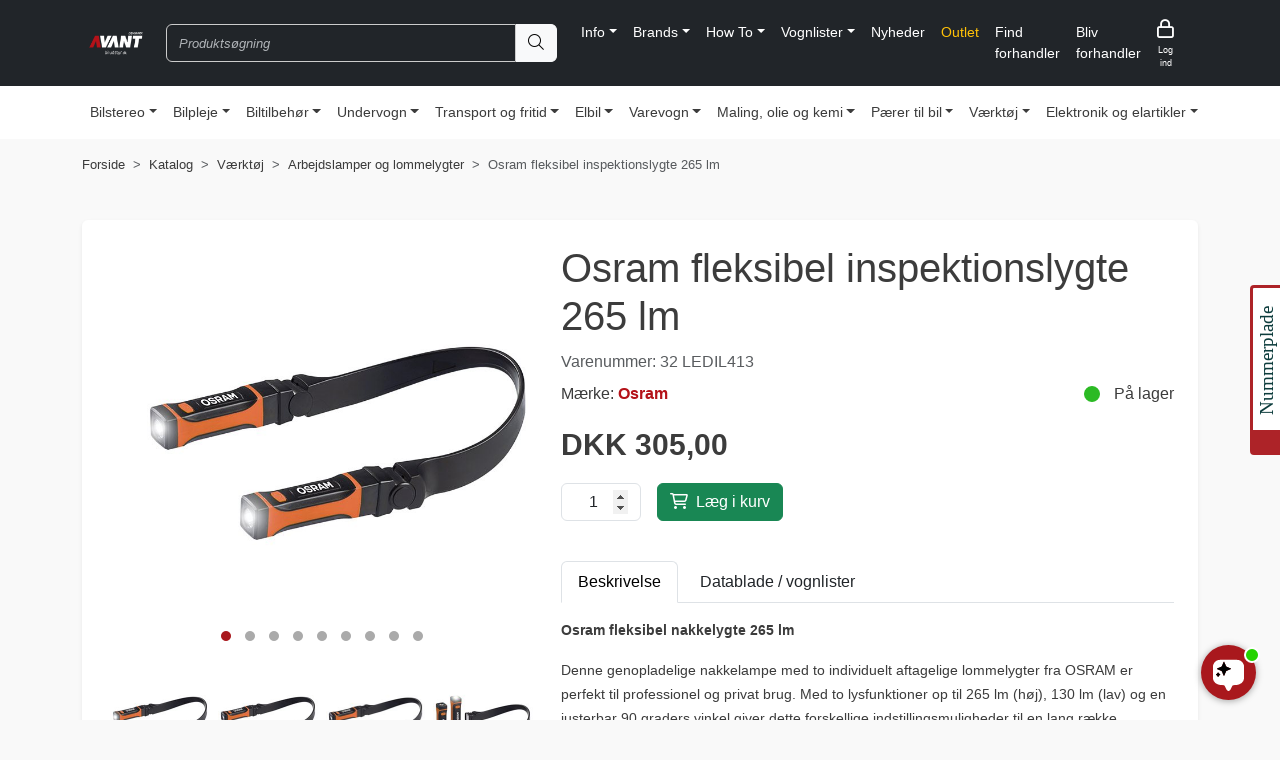

--- FILE ---
content_type: text/html; charset=utf-8
request_url: https://www.biludstyr.dk/vaerktoej/arbejdslamper-og-lommelygter/osram-fleksibel-inspektionslygte-265-lm/
body_size: 20981
content:
<!DOCTYPE html>
<html xmlns="http://www.w3.org/1999/xhtml" xml:lang="da" lang="da"><head><meta http-equiv="content-type" content="text/html;charset=UTF-8"/><title>Osram fleksibel inspektionslygte 265 lm</title><meta name="keywords" content="Wearable necklight, med aftagelige lygter, OSRAM LED LYGTE, LAMPE"/><meta name="description" content="Osram fleksibel nakkelygte 265 lm Denne genopladelige nakkelampe med to individuelt aftagelige lommelygter fra OSRAM er perfekt til professionel og privat brug. Med to lysfunktioner op til 265 lm (høj), 130 lm (lav) og en justerbar 90 graders vinke "/><meta name="robots" content="noodp, INDEX, FOLLOW"/><meta http-equiv="pragma" content="no-cache"/><meta http-equiv="cache-control" content="no-store"/><link rel="canonical" href="https://www.biludstyr.dk/vaerktoej/arbejdslamper-og-lommelygter/osram-fleksibel-inspektionslygte-265-lm/" /><meta property="og:url" content="https://www.biludstyr.dk/vaerktoej/arbejdslamper-og-lommelygter/osram-fleksibel-inspektionslygte-265-lm/" />
<meta property="og:title" content="Osram fleksibel inspektionslygte 265 lm" />
<meta property="og:description" content="Osram fleksibel nakkelygte 265 lm Denne genopladelige nakkelampe med to individuelt aftagelige lommelygter fra OSRAM er perfekt til professionel og privat brug. Med to lysfunktioner op til 265 lm (høj), 130 lm (lav) og en justerbar 90 graders vinke " />
<meta property="og:image" content="http://www.biludstyr.dk/images/32-LEDIL413.jpg" />
<link rel="stylesheet" type="text/css" href="//cdn.jsdelivr.net/npm/bootstrap@5.3.2/dist/css/bootstrap.min.css" />
<link rel="stylesheet" type="text/css" href="/css/bundle/_bundled_20241204095101.css" /><script type="text/javascript" src="//cdn.jsdelivr.net/npm/bootstrap@5.3.2/dist/js/bootstrap.bundle.min.js"></script>
<script type="text/javascript" src="/javascript/bundle/_bundled_20251031092918.js"></script><script type="text/javascript" src="//maps.googleapis.com/maps/api/js?v=3.exp&key=AIzaSyDJvzehB6mUpEAer9OPr1FUFZ-GggwzC8Q&region=DK&libraries=places&language=da&signature=75dJhbxEaPayaLR0bS90vyttj3k="></script>
<meta name="viewport" content="width=device-width, user-scalable=yes, minimal-ui">
<link rel="shortcut icon" href="/dbu_favicon.ico" type="image/x-icon" />

<!-- Cookie Information script -->
<script id="CookieConsent" src="https://policy.app.cookieinformation.com/uc.js"
    data-culture="DA" type="text/javascript"></script>

<!-- GA UA-12239142-1 script -->
<script>
  (function(i,s,o,g,r,a,m){i['GoogleAnalyticsObject']=r;i[r]=i[r]||function(){
  (i[r].q=i[r].q||[]).push(arguments)},i[r].l=1*new Date();a=s.createElement(o),
  m=s.getElementsByTagName(o)[0];a.async=1;a.src=g;m.parentNode.insertBefore(a,m)
  })(window,document,'script','https://www.google-analytics.com/analytics.js','ga');

  ga('create', 'UA-12239142-1', 'auto');
  ga('send', 'pageview');

</script>

<!-- Facebook Pixel Code Standard -->
<script>
  !function(f,b,e,v,n,t,s)
  {if(f.fbq)return;n=f.fbq=function(){n.callMethod?
  n.callMethod.apply(n,arguments):n.queue.push(arguments)};
  if(!f._fbq)f._fbq=n;n.push=n;n.loaded=!0;n.version='2.0';
  n.queue=[];t=b.createElement(e);t.async=!0;
  t.src=v;s=b.getElementsByTagName(e)[0];
  s.parentNode.insertBefore(t,s)}(window, document,'script',
  'https://connect.facebook.net/en_US/fbevents.js');
  fbq('init', '1145258048970239');
  fbq('track', 'PageView');
</script>
<noscript><img height="1" width="1" style="display:none"
  src="https://www.facebook.com/tr?id=1145258048970239&ev=PageView&noscript=1"
/></noscript>
<!-- End Facebook Pixel Code -->

<script>
function carSearchClose() {
    document.getElementById("widgetCarsearch").style.right = "-250px";
    document.getElementById("licensopen").style.display = "block";
}
function carSearchOpen() {
    document.getElementById("widgetCarsearch").style.right = "-3px";
    document.getElementById("licensopen").style.display = "none";
}
</script>
<style>
.openButton {position:absolute;left:-47px;top:150px;transform: rotate(-90deg);border:3px solid #A9181D;border-left:25px solid #a9181d;border-radius:4px;width:170px;height:160px;background:#fff;}
.closeButton {position:absolute;left:4px;bottom:4px;}
.closebtn {
  margin-left: 10px;
  margin-top:290px;
  color: #003333;
  font-weight: bold;
  font-size: 30px;
  line-height: 30px;
  cursor: pointer;
  transition: 0.3s;
}
.closebtn:hover {
  color: red;
}
.widgetCarsearch {
  width:240px;
  height:310px;
  border:2px solid #686868;
  background:#fff;
  border-radius:5px 5px 0px 0px;
  position:fixed;
  right:-250px;
  top:135px; 
  transition:0.5s;
  border-top:5px solid #A9181D;
  border-bottom:5px solid #A9181D;
  opacity:0.95;
  z-index:100;
}
.licensp {width:250px;}
.iframecarsearch {
   position:relative;
   top:32px;
   left:15px;
   height:370px;
   width:335px;
}
#iframe1 {position:relative;left:0px;top:10px;}
</style>
<div id="widgetCarsearch" class="widgetCarsearch">
<iframe id="iframe1" frameborder="0" class="iframecarsearch" src="https://mekanet.eu/avant/?asid=202306160000"></iframe>
<div id="licensopen" class="openButton">
<div onclick="carSearchOpen()" style="position:relative;left:15px;top:0px;color:#003333;font-family:tahoma;font-size:19px;font-weight:normal;">Nummerplade</div>
</div>
<div class="closeButton"><span class="closebtn" onclick="carSearchClose()">&rarr;</span></div>
</div>

<!-- Start of HubSpot Embed Code -->
<script type="text/javascript" id="hs-script-loader" async defer src="//js-eu1.hs-scripts.com/143318710.js"></script>
<!-- End of HubSpot Embed Code -->

<!-- Start of UserLink bot Embed Code -->
<script src="https://files.userlink.ai/public/embed.min.js" charset="utf-8" id="bai-scr-emb" data-cid="66b08b647dd5b22454f4f904" async domain="biludstyr.dk"></script>
<!-- End of UserLink bot Embed Code -->

<!-- Start of ahrefs Embed Code -->
<script src="https://analytics.ahrefs.com/analytics.js" data-key="m6Q03x+OA8MAUQATmEOsBQ" async></script>
<!-- end of ahrefs Embed Code --></head><body id="pageDefault" class="dataformatProduct key32_ledil413"><noscript><iframe src="//www.googletagmanager.com/ns.html?id=GTM-MGXNRJ"height="0" width="0" style="display:none;visibility:hidden"></iframe></noscript><script>(function(w,d,s,l,i){w[l]=w[l]||[];w[l].push({'gtm.start':new Date().getTime(),event:'gtm.js'});var f=d.getElementsByTagName(s)[0],j=d.createElement(s),dl=l!='dataLayer'?'&l='+l:'';j.async=true;j.src='//www.googletagmanager.com/gtm.js?id='+i+dl;f.parentNode.insertBefore(j,f);})(window,document,'script','dataLayer','GTM-T8468K');</script><div id="header">
<script type="text/javascript">
				(function() {
				  // Get the current host (e.g., 'avant.emte.dk')
				  var currentHost = window.location.hostname;
			  
				  // Check if the current host is 'avant.emte.dk'
				  if (currentHost === "avant.emte.dk") {
					// Get the current path and query string
					var pathAndQuery = window.location.pathname + window.location.search;
			  
					// Construct the new URL on 'www.biludstyr.dk'
					var newUrl = "https://www.biludstyr.dk" + pathAndQuery;
			  
					// Redirect the user to the new URL
					window.location.href = newUrl;
				  }
				})();
			</script><div id="siteForgotPwdForm" style="display: none;" class="formBox forgotPasswordForm" xmlns=""><div class="jqLoader"><div class="uil-ring-css" style="transform:scale(0.6);"><div></div></div></div><h4>Glemt din adgangskode?</h4><form method="post" action="/post.aspx"><input type="hidden" name="_Function" value="customerForgotPwd" /><input type="hidden" name="_ReturnTo" value="/vaerktoej/arbejdslamper-og-lommelygter/osram-fleksibel-inspektionslygte-265-lm/" /><div class="mb-3"><label for="siteLoginEmail" class="form-label">E-mail</label><input class="form-control" type="text" name="email" id="siteLoginEmail" value="" placeholder="Indtast din e-mailadresse" /><input type="hidden" name="_email_required" value="1" /></div><div class="alert alert-success success mb-3" role="alert" style="display: none;">Adgangskoden er nu sendt til din e-mail</div><div class="text-end"><button class="btn btn-primary" type="submit">Afsend<i class="fa-light fa-arrow-right ms-2"></i></button></div></form></div><div class="jqLoader"><div class="uil-ring-css" style="transform:scale(0.6);"><div></div></div></div><script type="text/javascript">
				const siteheader = document.getElementById("header");
				siteheader.classList.add("sticky-top");
				siteheader.classList.add("bg-dark");
				  
				var boolShowCartPopup = '1';

				Translations = {
					notInstockOutlet: 'Varen er ikke på lager - Outletvarer kan desværre ikke sættes i restordre.',
					cantAddMoreToCart: 'Der kan ikke tilføjes flere af dette produkt til kurven.',
					productAddedToCart: 'Produktet er tilføjet til kurven!',
					notEnoughInstock: 'Der er kun {{instock}} på lager, de resterende {{quantity}} vil komme i restordre',
					confirmShoppinglistDeletion: 'Er du sikker på du vil slette hele indkøbslisten?',
					notEnoughInstockOutlet: 'Outlet varer kan kun købes i det antal der er på lager ({{instock}})'
				};
			</script><script type="application/ld+json" xmlns="">
			
			{
			"@context": "http://schema.org",
			"@type": "WebSite",
			"url": "http://www.biludstyr.dk",
			"name" : "Avant Denmark A/S",
			"potentialAction": {
			"@type": "SearchAction",
			"target": "http://www.biludstyr.dk/advsearch/?q={q}",
			"query-input": "required name=q"
			}
			}
		</script><div class="container"><nav class="navbar navbar-expand-lg bg-dark" data-bs-theme="dark"><div class="container-fluid justify-content-start p-0"><button class="navbar-toggler d-xl-none border-0 text-white" type="button" data-bs-toggle="collapse" data-bs-target="#webshopmenu_nav" aria-controls="webshopmenu_nav" aria-expanded="false" aria-label="Toggle navigation"><i class="fa-regular fa-bars"></i></button><a href="/" title="Avant Denmark Logo" class="logo me-3"><img async="" src="/images/Avant-Denmark-Biludstyr-logo.png" alt="Avant Denmark Logo" /></a><form class="d-none d-md-flex  me-3" action="/products/" method="get" role="search"><input name="q" class="jsSearch form-control rounded-start rounded-end-0" type="search" placeholder="Produktsøgning" aria-label="Search" /><button class="btn btn-light rounded-end" type="submit"><i class="fa-sharp fa-light fa-magnifying-glass"></i></button></form><div class="collapse navbar-collapse" id="navbarSupportedContent"><ul class="navbar-nav me-auto mb-2 mb-lg-0"><li class="nav-item dropdown"><div class="dropdown"><a title="" class="nav-link dropdown-toggle text-white" role="button" data-bs-toggle="dropdown" aria-expanded="false" href="#" xmlns="">Info</a><div class="dropdown-menu" xmlns=""><a title="" class="nav-link text-white" href="/find-forhandler/">Find nærmest forhandler</a><a title="" class="nav-link text-white" href="/avant-brand-store/">Avant Brand Store</a><a title="" class="nav-link text-white" href="/info-menu/">info-menu</a><a title="" class="nav-link text-white" href="/avant-rental/" target="Blank">Avant Rental</a><div class="dropdown dropend"><a title="" role="button" data-bs-toggle="dropdown" aria-expanded="false" class="nav-link dropdown-toggle dropdown-item text-white" href="#">Tjenester for B2B Kunder</a><div class="dropdown-menu"><a title="" class="nav-link text-white" href="/tjenester-for-b2b-kunder/">Oversigt B2B tjenester</a><a title="" class="nav-link text-white" href="/nyhedslisten/">Nyhedslisten</a><a title="" class="nav-link text-white" href="/webservice-til-nummerpladeopslag/">Webservice til Nummerpladeopslag</a><a title="" class="nav-link text-white" href="/shipment-aftaler/">Drop Shipping and Fulfillment Services</a><a title="" class="nav-link text-white" href="/api-integration/">API integration</a><a title="" class="nav-link text-white" href="/elektronisk-ordremodtagelse/">Elektronisk Ordreafgivelse</a></div></div><a title="" class="nav-link text-white" href="/udgaaede-varer/">Udgåede varer</a><a title="" class="nav-link text-white" href="/nyhedsmail-tilmeldning/">Tilmeld nyhedsmail</a><a title="" class="nav-link text-white" href="/saadan-handler-du-hos-os/">Sådan handler du</a><a title="" class="nav-link text-white" href="/salespages/">Fokussider</a><a title="" class="nav-link text-white" href="/privatlivspolitik/">Privatlivspolitik</a><a title="" class="nav-link text-white" href="/handelsbetingelser-privat/">Handelsbetingelser Privat</a><a title="" class="nav-link text-white" href="/personale/">Personale hos Avant Denmark A/S</a><a title="" class="nav-link text-white" href="/retur-og-reklamation-privat-bruges-ikke/">Retur og Reklamation Privat</a><a title="" class="nav-link text-white" href="/kontaktformular/">Kontakt os</a></div></div></li><li class="nav-item dropdown"><div class="dropdown"><a title="" class="nav-link dropdown-toggle text-white" role="button" data-bs-toggle="dropdown" aria-expanded="false" href="#" xmlns="">Brands</a><div class="dropdown-menu" xmlns=""><a title="" class="nav-link text-white" href="/manufacturers/">Agenturer - Brands</a><a title="" class="nav-link text-white" href="/resellers/">Find forhandler</a></div></div></li><li class="nav-item dropdown"><div class="dropdown"><a title="" class="nav-link dropdown-toggle text-white" role="button" data-bs-toggle="dropdown" aria-expanded="false" href="#" xmlns="">How To</a><div class="dropdown-menu" xmlns=""><a title="" class="nav-link text-white" href="/howto-paa-biludstyr/">How To Biludstyr</a><div class="dropdown dropend"><a title="" role="button" data-bs-toggle="dropdown" aria-expanded="false" class="nav-link dropdown-toggle dropdown-item text-white" href="#">Brug af Biludstyr.dk</a><div class="dropdown-menu"><a title="" class="nav-link text-white" href="/guide-til-biludstyrdk/">Guide til Biludstyr.dk</a><a title="" class="nav-link text-white" href="/nummerpladeopslag/">Nummerpladeopslag</a><a title="" class="nav-link text-white" href="/avant-scan-bestil-app/">Scan og Bestil med App</a><a title="" class="nav-link text-white" href="/opret-favoritlister-paa-biludstyrdk/">Opret favoritlister</a></div></div><div class="dropdown dropend"><a title="" role="button" data-bs-toggle="dropdown" aria-expanded="false" class="nav-link dropdown-toggle dropdown-item text-white" href="#">Hjælp til valg af produkt</a><div class="dropdown-menu"><a title="" class="nav-link text-white" href="/find-den-rigtige-radioramme-til-din-bil/">Find den rigtige radioramme til bilen</a><a title="" class="nav-link text-white" href="/find-det-rigtige-bakkamera-til-bilen/">Find det rigtige bakkamera til bilen</a><a title="" class="nav-link text-white" href="/find-det-rigtige-interface-til-din-bil/">Find det rigtige rat interface til bilen</a><a title="" class="nav-link text-white" href="/find-det-rigtige-usb-stik/">Find det rigtige usb stik</a><a title="" class="nav-link text-white" href="/hvilket-tag-har-min-bil/">Hvilket tag har min bil</a><a title="" class="nav-link text-white" href="/vaerd-at-vide-om-snekaeder-og-snesokker-til-bilen/">Vælg den rigtige snekæde</a><a title="" class="nav-link text-white" href="/saadan-bestiller-du-maling-ud-fra-farvekode/">Sådan bestiller du maling ud fra farvekode</a><a title="" class="nav-link text-white" href="/vaelg-den-rigtige-cykelholder-til-bilen/">Vælg den rigtige cykelholder til bilen</a><a title="" class="nav-link text-white" href="/vaelg-den-rigtige-tagboks/">Vælg den rigtige tagboks til bilen</a><a title="" class="nav-link text-white" href="/saadan-finder-du-paerer-til-din-bil/">Find pærer til bilen</a></div></div><div class="dropdown dropend"><a title="" role="button" data-bs-toggle="dropdown" aria-expanded="false" class="nav-link dropdown-toggle dropdown-item text-white" href="#">Elbil - Alt om tilbehør til elbil</a><div class="dropdown-menu"><a title="" class="nav-link text-white" href="/ladeboks-til-sommerhus/">Ladeboks til sommerhus</a><a title="" class="nav-link text-white" href="/ladeboks-uden-abonnement/">Ladeboks uden abonnement</a><a title="" class="nav-link text-white" href="/overnatning-i-din-elbil/">Overnatning i din elbil</a><a title="" class="nav-link text-white" href="/hvad-er-cloudcharge/">CloudCharge</a><a title="" class="nav-link text-white" href="/vaelg-den-rigtige-ladeboks-til-elbilen/">Vælg produkter til elbil</a><a title="" class="nav-link text-white" href="/ofte-stillet-spoergsmaal-omkring-elbil/">Ofte stillet spørgsmål omkring elbil</a><a title="" class="nav-link text-white" href="/opladning-til-elbil/">Opladning til elbil</a></div></div><div class="dropdown dropend"><a title="" role="button" data-bs-toggle="dropdown" aria-expanded="false" class="nav-link dropdown-toggle dropdown-item text-white" href="#">Varevogn</a><div class="dropdown-menu"><a title="" class="nav-link text-white" href="/alarmpakke-til-varebil/">Alarm varevogn</a><a title="" class="nav-link text-white" href="/lastholder-til-varevogn/">Lastholder til varevogn</a><a title="" class="nav-link text-white" href="/tyverisikring-af-varebil/">Tyverisikring varevogn</a><a title="" class="nav-link text-white" href="/anhaengertraek-til-varevogn/">Anhængertræk til varevogn</a><a title="" class="nav-link text-white" href="/stoejdaempning-varevogn/">Støjdæmpning varevogn</a><a title="" class="nav-link text-white" href="/360-graders-kameraloesning-til-minibus-og-camper/">Case - 360-graders kamera</a><a title="" class="nav-link text-white" href="/udstyr-til-varevogn-og-autocamper/">Udstyr til varebil og autocamper</a></div></div><div class="dropdown dropend"><a title="" role="button" data-bs-toggle="dropdown" aria-expanded="false" class="nav-link dropdown-toggle dropdown-item text-white" href="#">Værd at vide om produkter</a><div class="dropdown-menu"><a title="" class="nav-link text-white" href="/gode-raad-til-koersel-med-tagboks/">Gode råd til kørsel med tagboks</a><a title="" class="nav-link text-white" href="/saadan-faar-du-e-koerebog-paa-din-aktiv-connect-tracker/">Opsæt e-kørebog på din Aktiv Connect Tracker</a><a title="" class="nav-link text-white" href="/opsaetning-af-bluetooth-paa-alpine-bilradio/">Bluetooth Alpine</a><a title="" class="nav-link text-white" href="/apple-carplay-i-bilen/">Apple CarPlay i bilen</a><a title="" class="nav-link text-white" href="/tuya-appen/">TUYA app</a><a title="" class="nav-link text-white" href="/vedligeholdelse-af-viskerblade/">Vedligeholdelse af viskerblade</a><a title="" class="nav-link text-white" href="/navigation-i-bilen/">Værd at vide om Navigation til bilen</a><a title="" class="nav-link text-white" href="/android-auto-installation/">Android Auto</a></div></div></div></div></li><li class="nav-item dropdown"><div class="dropdown"><a title="" class="nav-link dropdown-toggle text-white" role="button" data-bs-toggle="dropdown" aria-expanded="false" href="#" xmlns="">Vognlister</a><div class="dropdown-menu" xmlns=""><a title="" class="nav-link text-white" href="/vognlister/">Vognlister</a><a title="" class="nav-link text-white" href="/monteringsvejledninger/">Monteringsvejledninger</a><a title="" class="nav-link text-white" href="/sikkerhedsdatablade/">Sikkerhedsdatablade</a></div></div></li><li class="nav-item"><a title="" class="nav-link text-white" href="/products/?q=*:*&amp;fq=news:true" xmlns="">Nyheder</a></li><li class="nav-item"><a title="" class="nav-link text-warning" href="/products/?fq=outlet:true&amp;q=*:*" xmlns="">Outlet</a></li><li class="nav-item"><a title="" class="nav-link text-white" href="/resellers/" xmlns="">Find forhandler</a></li><li class="nav-item"><a title="" class="nav-link text-white" href="/avant-forhandleransoegning/" xmlns="">Bliv forhandler</a></li></ul><ul class="navbar-nav"><li class="menuIcon nav-item"><a title="Log ind" class="nav-link text-white text-center" data-fancybox="" data-src="#siteLoginForm"><span><i class="fa-regular fa-lock"></i></span><span class="x-small-size d-none d-lg-block">Log ind</span></a></li></ul></div><nav class="navbar navbar-expand d-lg-none ms-auto"><ul class="navbar-nav"><li class="menuIcon nav-item"><a title="Log ind" class="nav-link text-white" data-fancybox="" data-src="#siteLoginForm"><span><i class="fa-regular fa-lock"></i></span></a></li></ul></nav><div class="ms-3 d-flex jsBasketpreview"></div></div></nav></div><div class="container" data-bs-theme="dark"><div class="container-fluid p-0"><form class="d-md-none d-flex pb-2" action="/products/" method="get" role="search"><input name="q" class="jsSearch form-control rounded-start rounded-end-0" type="search" placeholder="Produktsøgning" aria-label="Search" /><button class="btn btn-light rounded-end" type="submit"><i class="fa-sharp fa-light fa-magnifying-glass"></i></button></form></div></div><div id="webshopMenu" class="bg-white"><div class="container"><nav class="navbar navbar-expand-xl navbar-white bg-white d-block py-0 px-4 px-md-0 py-xl-0" xmlns=""><div class="menuContainer"><div class="collapse navbar-collapse" id="webshopmenu_nav"><ul class="navbar-nav d-flex justify-content-between w-100"><li class="nav-item py-0 py-xl-2 dropdown has-megamenu"><a href="/bilstereo/" class="nav-link dropdown-toggle">Bilstereo</a><div class="dropdown-menu megamenu p-0 p-xl-4 rounded-bottom container mt-0" role="menu"><div class="row"><div class="col-12"><div class="row row-cols-1 row-cols-xl-5"><div class="col"><div class="mb-3"><h5><a href="/bilstereo/bilradio/" title="Bilradio" class="menu-item"><strong>Bilradio</strong></a></h5></div></div><div class="col"><div class="mb-3"><h5><a href="/bilstereo/forstaerkere/" title="Forstærkere" class="menu-item"><strong>Forstærkere</strong></a></h5></div></div><div class="col"><div class="mb-3"><h5><a href="/bilstereo/hoejttalere/" title="Højttalere" class="menu-item"><strong>Højttalere</strong></a></h5><ul class="ps-3 ps-xl-0"><li><a href="/bilstereo/hoejttalere/alpine-hoejttalere/" title="Alpine højttalere" class="menu-item py-2 py-xl-0">Alpine højttalere</a></li><li><a href="/bilstereo/hoejttalere/jl-audio-hoejttalere/" title="JL Audio højttalere" class="menu-item py-2 py-xl-0">JL Audio højttalere</a></li><li><a href="/bilstereo/hoejttalere/caliber-hoejttalere/" title="Caliber højttalere" class="menu-item py-2 py-xl-0">Caliber højttalere</a></li><li><a href="/bilstereo/hoejttalere/jvc-hoejttalere/" title="JVC højttalere" class="menu-item py-2 py-xl-0">JVC højttalere</a></li><li><a href="/bilstereo/hoejttalere/subwoofer-og-kabinet/" title="Subwoofer og kabinet" class="menu-item py-2 py-xl-0">Subwoofer og kabinet</a></li><li><a href="/bilstereo/hoejttalere/oevrige-hoejttalere/" title="Øvrige højttalere" class="menu-item py-2 py-xl-0">Øvrige højttalere</a></li><li><a href="/bilstereo/hoejttalere/hoejttalerrammer/" title="Højttalerrammer" class="menu-item py-2 py-xl-0">Højttalerrammer</a></li><li><a href="/bilstereo/hoejttalere/hoejttalerkabel/" title="Højttalerkabel" class="menu-item py-2 py-xl-0">Højttalerkabel</a></li><li><a href="/bilstereo/hoejttalere/hoejttaleradapterstik/" title="Højttaleradapterstik" class="menu-item py-2 py-xl-0">Højttaleradapterstik</a></li></ul></div></div><div class="col"><div class="mb-3"><h5><a href="/bilstereo/kamera-til-bilen/" title="Kamera til bilen" class="menu-item"><strong>Kamera til bilen</strong></a></h5><ul class="ps-3 ps-xl-0"><li><a href="/bilstereo/kamera-til-bilen/bakkamera/" title="Bakkamera" class="menu-item py-2 py-xl-0">Bakkamera</a></li><li><a href="/bilstereo/kamera-til-bilen/dashcam/" title="Dashcam" class="menu-item py-2 py-xl-0">Dashcam</a></li></ul></div></div><div class="col"><div class="mb-3"><h5><a href="/bilstereo/dab-adaptere-og-tilbehoer/" title="DAB+ Adaptere og tilbehør" class="menu-item"><strong>DAB+ Adaptere og tilbehør</strong></a></h5></div></div><div class="col"><div class="mb-3"><h5><a href="/bilstereo/dvd-afspillere/" title="DVD-afspillere" class="menu-item"><strong>DVD-afspillere</strong></a></h5></div></div><div class="col"><div class="mb-3"><h5><a href="/bilstereo/skaerme/" title="Skærme" class="menu-item"><strong>Skærme</strong></a></h5></div></div><div class="col"><div class="mb-3"><h5><a href="/bilstereo/tilbehoer-til-bilstereo-3/" title="Tilbehør til bilstereo" class="menu-item"><strong>Tilbehør til bilstereo</strong></a></h5><ul class="ps-3 ps-xl-0"><li><a href="/bilstereo/tilbehoer-til-bilstereo/monteringsdele-bilstereo/" title="Monteringsdele bilstereo" class="menu-item py-2 py-xl-0">Monteringsdele bilstereo</a></li><li><a href="/bilstereo/tilbehoer-til-bilstereo/kabelkit/" title="Kabelkit" class="menu-item py-2 py-xl-0">Kabelkit</a></li><li><a href="/bilstereo/tilbehoer-til-bilstereo/delefiltre-og-stoejfiltre/" title="Delefiltre og støjfiltre" class="menu-item py-2 py-xl-0">Delefiltre og støjfiltre</a></li><li><a href="/bilstereo/tilbehoer-til-bilstereo/antenner-og-tilbehoer/" title="Antenner og tilbehør" class="menu-item py-2 py-xl-0">Antenner og tilbehør</a></li><li><a href="/bilstereo/tilbehoer-til-bilstereo/multimedietilbehoer/" title="Multimedietilbehør" class="menu-item py-2 py-xl-0">Multimedietilbehør</a></li><li><a href="/bilstereo/tilbehoer-til-bilstereo/stroemkabler-og-polsko/" title="Strømkabler og polsko" class="menu-item py-2 py-xl-0">Strømkabler og polsko</a></li><li><a href="/bilstereo/tilbehoer-til-bilstereo/ipod-og-usb-tilbehoer/" title="iPod og USB-tilbehør" class="menu-item py-2 py-xl-0">iPod og USB-tilbehør</a></li><li><a href="/bilstereo/tilbehoer-til-bilstereo/diverse-tilbehoer-til-bilstereo/" title="Diverse tilbehør til bilstereo" class="menu-item py-2 py-xl-0">Diverse tilbehør til bilstereo</a></li></ul></div></div><div class="col"><div class="mb-3"><h5><a href="/bilstereo/navigation-og-tilbehoer/" title="Navigation og tilbehør" class="menu-item"><strong>Navigation og tilbehør</strong></a></h5></div></div></div></div></div></div></li><li class="nav-item py-0 py-xl-2 dropdown has-megamenu"><a href="/bilpleje/" class="nav-link dropdown-toggle">Bilpleje</a><div class="dropdown-menu megamenu p-0 p-xl-4 rounded-bottom container mt-0" role="menu"><div class="row"><div class="col-12"><div class="row row-cols-1 row-cols-xl-5"><div class="col"><div class="mb-3"><h5><a href="/bilpleje/antidug/" title="Antidug" class="menu-item"><strong>Antidug</strong></a></h5></div></div><div class="col"><div class="mb-3"><h5><a href="/bilpleje/autoshampoo/" title="Autoshampoo" class="menu-item"><strong>Autoshampoo</strong></a></h5></div></div><div class="col"><div class="mb-3"><h5><a href="/bilpleje/coating/" title="Coating" class="menu-item"><strong>Coating</strong></a></h5></div></div><div class="col"><div class="mb-3"><h5><a href="/bilpleje/faelgrens-og-daekpleje/" title="Fælgrens og dækpleje" class="menu-item"><strong>Fælgrens og dækpleje</strong></a></h5></div></div><div class="col"><div class="mb-3"><h5><a href="/bilpleje/foer-bilvask/" title="Før bilvask" class="menu-item"><strong>Før bilvask</strong></a></h5></div></div><div class="col"><div class="mb-3"><h5><a href="/bilpleje/glasrens-og-ruderens/" title="Glasrens og ruderens" class="menu-item"><strong>Glasrens og ruderens</strong></a></h5></div></div><div class="col"><div class="mb-3"><h5><a href="/bilpleje/kabinerens-og-kabinepleje/" title="Kabinerens og kabinepleje" class="menu-item"><strong>Kabinerens og kabinepleje</strong></a></h5></div></div><div class="col"><div class="mb-3"><h5><a href="/bilpleje/lakpleje/" title="Lakpleje" class="menu-item"><strong>Lakpleje</strong></a></h5></div></div><div class="col"><div class="mb-3"><h5><a href="/bilpleje/luftfrisker-og-aircon-rens/" title="Luftfrisker og Aircon rens" class="menu-item"><strong>Luftfrisker og Aircon rens</strong></a></h5></div></div><div class="col"><div class="mb-3"><h5><a href="/bilpleje/lygtepolering/" title="Lygtepolering" class="menu-item"><strong>Lygtepolering</strong></a></h5></div></div><div class="col"><div class="mb-3"><h5><a href="/bilpleje/polermaskiner-og-tilbehoer/" title="Polermaskiner og tilbehør" class="menu-item"><strong>Polermaskiner og tilbehør</strong></a></h5></div></div><div class="col"><div class="mb-3"><h5><a href="/bilpleje/punkteringsspray/" title="Punkteringsspray" class="menu-item"><strong>Punkteringsspray</strong></a></h5></div></div><div class="col"><div class="mb-3"><h5><a href="/bilpleje/sprinklervaeske-og-koncentrat/" title="Sprinklervæske og koncentrat" class="menu-item"><strong>Sprinklervæske og koncentrat</strong></a></h5></div></div><div class="col"><div class="mb-3"><h5><a href="/bilpleje/udstoedningsreparation/" title="Udstødningsreparation" class="menu-item"><strong>Udstødningsreparation</strong></a></h5></div></div><div class="col"><div class="mb-3"><h5><a href="/bilpleje/vinylpleje/" title="Vinylpleje" class="menu-item"><strong>Vinylpleje</strong></a></h5></div></div><div class="col"><div class="mb-3"><h5><a href="/bilpleje/tilbehoer-til-bilpleje-og-bilvask/" title="Tilbehør til bilpleje og bilvask" class="menu-item"><strong>Tilbehør til bilpleje og bilvask</strong></a></h5></div></div><div class="col"><div class="mb-3"><h5><a href="/bilpleje/diverse-bilpleje-og-kemi/" title="Diverse bilpleje og kemi" class="menu-item"><strong>Diverse bilpleje og kemi</strong></a></h5></div></div><div class="col"><div class="mb-3"><h5><a href="/bilpleje/professionelle-bilpleje-produkter-til-vaerksteder-og-detailere/" title="Professionelle Bilpleje Produkter til Værksteder og Detailere" class="menu-item"><strong>Professionelle Bilpleje Produkter til Værksteder og Detailere</strong></a></h5></div></div><div class="col"><div class="mb-3"><h5><a href="/bilpleje/bilpleje-maerker/" title="Bilpleje mærker" class="menu-item"><strong>Bilpleje mærker</strong></a></h5><ul class="ps-3 ps-xl-0"><li><a href="/bilpleje/bilpleje-maerker/vikan-vasketilbehoer/" title="Vikan vasketilbehør" class="menu-item py-2 py-xl-0">Vikan vasketilbehør</a></li><li><a href="/bilpleje/bilpleje-maerker/quixx-bilpleje/" title="Quixx bilpleje" class="menu-item py-2 py-xl-0">Quixx bilpleje</a></li><li><a href="/bilpleje/bilpleje-maerker/turtle-bilpleje/" title="Turtle bilpleje" class="menu-item py-2 py-xl-0">Turtle bilpleje</a></li><li><a href="/bilpleje/bilpleje-maerker/armor-all-bilpleje/" title="Armor All bilpleje" class="menu-item py-2 py-xl-0">Armor All bilpleje</a></li><li><a href="/bilpleje/bilpleje-maerker/basta-bilpleje/" title="Basta bilpleje" class="menu-item py-2 py-xl-0">Basta bilpleje</a></li><li><a href="/bilpleje/bilpleje-maerker/sonax-bilpleje/" title="Sonax bilpleje" class="menu-item py-2 py-xl-0">Sonax bilpleje</a></li><li><a href="/bilpleje/bilpleje-maerker/motip-bilpleje/" title="Motip Bilpleje" class="menu-item py-2 py-xl-0">Motip Bilpleje</a></li><li><a href="/bilpleje/bilpleje-maerker/kent-bilpleje/" title="Kent bilpleje" class="menu-item py-2 py-xl-0">Kent bilpleje</a></li><li><a href="/bilpleje/bilpleje-maerker/simoniz-bilpleje/" title="Simoniz bilpleje" class="menu-item py-2 py-xl-0">Simoniz bilpleje</a></li><li><a href="/bilpleje/bilpleje-maerker/holts-bilpleje/" title="Holts bilpleje" class="menu-item py-2 py-xl-0">Holts bilpleje</a></li><li><a href="/bilpleje/bilpleje-maerker/soft99-bilplejeprodukter/" title="Soft99 bilplejeprodukter" class="menu-item py-2 py-xl-0">Soft99 bilplejeprodukter</a></li><li><a href="/bilpleje/bilpleje-maerker/nilfisk-bilplejeprodukter/" title="Nilfisk bilplejeprodukter" class="menu-item py-2 py-xl-0">Nilfisk bilplejeprodukter</a></li><li><a href="/bilpleje/bilpleje-maerker/twisstar-bilplejeprodukter/" title="Twisstar bilplejeprodukter" class="menu-item py-2 py-xl-0">Twisstar bilplejeprodukter</a></li><li><a href="/bilpleje/bilpleje-maerker/autoglym-bilpleje/" title="AutoGlym bilpleje" class="menu-item py-2 py-xl-0">AutoGlym bilpleje</a></li><li><a href="/bilpleje/bilpleje-maerker/rupes-bilpleje/" title="Rupes bilpleje" class="menu-item py-2 py-xl-0">Rupes bilpleje</a></li><li><a href="/bilpleje/bilpleje-maerker/tuga-bilpleje/" title="Tuga bilpleje" class="menu-item py-2 py-xl-0">Tuga bilpleje</a></li></ul></div></div></div></div></div></div></li><li class="nav-item py-0 py-xl-2 dropdown has-megamenu"><a href="/biltilbehoer/" class="nav-link dropdown-toggle">Biltilbehør</a><div class="dropdown-menu megamenu p-0 p-xl-4 rounded-bottom container mt-0" role="menu"><div class="row"><div class="col-12"><div class="row row-cols-1 row-cols-xl-5"><div class="col"><div class="mb-3"><h5><a href="/biltilbehoer/indvendig-tilbehoer/" title="Indvendig tilbehør" class="menu-item"><strong>Indvendig tilbehør</strong></a></h5><ul class="ps-3 ps-xl-0"><li><a href="/biltilbehoer/indvendig-tilbehoer/boern-i-bilen/" title="Børn i bilen" class="menu-item py-2 py-xl-0">Børn i bilen</a></li><li><a href="/biltilbehoer/indvendig-tilbehoer/centrallaase/" title="Centrallåse" class="menu-item py-2 py-xl-0">Centrallåse</a></li><li><a href="/biltilbehoer/indvendig-tilbehoer/duft-til-bilen/" title="Duft til bilen" class="menu-item py-2 py-xl-0">Duft til bilen</a></li><li><a href="/biltilbehoer/indvendig-tilbehoer/hund-i-bilen/" title="Hund i bilen" class="menu-item py-2 py-xl-0">Hund i bilen</a></li><li><a href="/biltilbehoer/indvendig-tilbehoer/instrumenter-og-maalere/" title="Instrumenter og målere" class="menu-item py-2 py-xl-0">Instrumenter og målere</a></li><li><a href="/biltilbehoer/indvendig-tilbehoer/lyddaempning/" title="Lyddæmpning" class="menu-item py-2 py-xl-0">Lyddæmpning</a></li><li><a href="/biltilbehoer/indvendig-tilbehoer/mobil-og-tablettilbehoer/" title="Mobil- og tablettilbehør" class="menu-item py-2 py-xl-0">Mobil- og tablettilbehør</a></li><li><a href="/biltilbehoer/indvendig-tilbehoer/bilmaatter/" title="Bilmåtter" class="menu-item py-2 py-xl-0">Bilmåtter</a></li><li><a href="/biltilbehoer/indvendig-tilbehoer/opbevaringsloesninger/" title="Opbevaringsløsninger" class="menu-item py-2 py-xl-0">Opbevaringsløsninger</a></li><li><a href="/biltilbehoer/indvendig-tilbehoer/parkeringsure-og-klaebepuder/" title="Parkeringsure og klæbepuder" class="menu-item py-2 py-xl-0">Parkeringsure og klæbepuder</a></li><li><a href="/biltilbehoer/indvendig-tilbehoer/sikkerhedsseler/" title="Sikkerhedsseler" class="menu-item py-2 py-xl-0">Sikkerhedsseler</a></li><li><a href="/biltilbehoer/indvendig-tilbehoer/solbeskyttelse/" title="Solbeskyttelse" class="menu-item py-2 py-xl-0">Solbeskyttelse</a></li><li><a href="/biltilbehoer/indvendig-tilbehoer/spejle/" title="Spejle" class="menu-item py-2 py-xl-0">Spejle</a></li><li><a href="/biltilbehoer/indvendig-tilbehoer/komfort-i-kabinen/" title="Komfort i kabinen" class="menu-item py-2 py-xl-0">Komfort i kabinen</a></li><li><a href="/biltilbehoer/indvendig-tilbehoer/diverse-styling-indvendig/" title="Diverse styling indvendig" class="menu-item py-2 py-xl-0">Diverse styling indvendig</a></li><li><a href="/biltilbehoer/indvendig-tilbehoer/diverse-tilbehoer-indvendig/" title="Diverse tilbehør indvendig" class="menu-item py-2 py-xl-0">Diverse tilbehør indvendig</a></li></ul></div></div><div class="col"><div class="mb-3"><h5><a href="/biltilbehoer/udvendig-tilbehoer/" title="Udvendig tilbehør" class="menu-item"><strong>Udvendig tilbehør</strong></a></h5><ul class="ps-3 ps-xl-0"><li><a href="/biltilbehoer/udvendig-tilbehoer/hjultilbehoer/" title="Hjultilbehør" class="menu-item py-2 py-xl-0">Hjultilbehør</a></li><li><a href="/biltilbehoer/udvendig-tilbehoer/beskyttelsesfolie-og-securlux/" title="Beskyttelsesfolie og Securlux" class="menu-item py-2 py-xl-0">Beskyttelsesfolie og Securlux</a></li><li><a href="/biltilbehoer/udvendig-tilbehoer/kantbeskyttere-og-pyntelister/" title="Kantbeskyttere og pyntelister" class="menu-item py-2 py-xl-0">Kantbeskyttere og pyntelister</a></li><li><a href="/biltilbehoer/udvendig-tilbehoer/skaermforoeger/" title="Skærmforøger" class="menu-item py-2 py-xl-0">Skærmforøger</a></li><li><a href="/biltilbehoer/udvendig-tilbehoer/laessekantbeskyttere/" title="Læssekantbeskyttere" class="menu-item py-2 py-xl-0">Læssekantbeskyttere</a></li><li><a href="/biltilbehoer/udvendig-tilbehoer/nummerpladerammer-og-tilbehoer/" title="Nummerpladerammer og tilbehør" class="menu-item py-2 py-xl-0">Nummerpladerammer og tilbehør</a></li><li><a href="/biltilbehoer/udvendig-tilbehoer/roerhaler/" title="Rørhaler" class="menu-item py-2 py-xl-0">Rørhaler</a></li><li><a href="/biltilbehoer/udvendig-tilbehoer/spejle-udvendig/" title="Spejle udvendig" class="menu-item py-2 py-xl-0">Spejle udvendig</a></li><li><a href="/biltilbehoer/udvendig-tilbehoer/sportsudstoedninger/" title="Sportsudstødninger" class="menu-item py-2 py-xl-0">Sportsudstødninger</a></li><li><a href="/biltilbehoer/udvendig-tilbehoer/staenklapper/" title="Stænklapper" class="menu-item py-2 py-xl-0">Stænklapper</a></li><li><a href="/biltilbehoer/udvendig-tilbehoer/stafferinger-og-skilte/" title="Stafferinger og skilte" class="menu-item py-2 py-xl-0">Stafferinger og skilte</a></li><li><a href="/biltilbehoer/udvendig-tilbehoer/tankdaeksler/" title="Tankdæksler" class="menu-item py-2 py-xl-0">Tankdæksler</a></li><li><a href="/biltilbehoer/udvendig-tilbehoer/vindafvisere/" title="Vindafvisere" class="menu-item py-2 py-xl-0">Vindafvisere</a></li><li><a href="/biltilbehoer/udvendig-tilbehoer/viskerblade/" title="Viskerblade" class="menu-item py-2 py-xl-0">Viskerblade</a></li><li><a href="/biltilbehoer/udvendig-tilbehoer/diverse-styling-udvendig/" title="Diverse styling udvendig" class="menu-item py-2 py-xl-0">Diverse styling udvendig</a></li><li><a href="/biltilbehoer/udvendig-tilbehoer/diverse-udvendig-tilbehoer/" title="Diverse udvendig tilbehør" class="menu-item py-2 py-xl-0">Diverse udvendig tilbehør</a></li><li><a href="/biltilbehoer/udvendig-tilbehoer/anhaengertraek/" title="Anhængertræk" class="menu-item py-2 py-xl-0">Anhængertræk</a></li></ul></div></div><div class="col"><div class="mb-3"><h5><a href="/biltilbehoer/kn-filtre-og-tilbehoer/" title="K&amp;N Filtre og tilbehør" class="menu-item"><strong>K&amp;N Filtre og tilbehør</strong></a></h5><ul class="ps-3 ps-xl-0"><li><a href="/biltilbehoer/kn-filtre-og-tilbehoer/kn-kabinefiltre/" title="K&amp;N Kabinefiltre" class="menu-item py-2 py-xl-0">K&amp;N Kabinefiltre</a></li><li><a href="/biltilbehoer/kn-filtre-og-tilbehoer/kn-bolt-on-filtre/" title="K&amp;N Bolt-on filtre" class="menu-item py-2 py-xl-0">K&amp;N Bolt-on filtre</a></li><li><a href="/biltilbehoer/kn-filtre-og-tilbehoer/kn-clamp-on-filtre/" title="K&amp;N Clamp-on filtre" class="menu-item py-2 py-xl-0">K&amp;N Clamp-on filtre</a></li><li><a href="/biltilbehoer/kn-filtre-og-tilbehoer/kn-filterelementer/" title="K&amp;N filterelementer" class="menu-item py-2 py-xl-0">K&amp;N filterelementer</a></li><li><a href="/biltilbehoer/kn-filtre-og-tilbehoer/kn-krumtapsudluftning/" title="K&amp;N krumtapsudluftning" class="menu-item py-2 py-xl-0">K&amp;N krumtapsudluftning</a></li><li><a href="/biltilbehoer/kn-filtre-og-tilbehoer/kn-mc-luft-og-oliefiltre/" title="K&amp;N MC luft- og oliefiltre" class="menu-item py-2 py-xl-0">K&amp;N MC luft- og oliefiltre</a></li><li><a href="/biltilbehoer/kn-filtre-og-tilbehoer/kn-oliefiltre/" title="K&amp;N oliefiltre" class="menu-item py-2 py-xl-0">K&amp;N oliefiltre</a></li><li><a href="/biltilbehoer/kn-filtre-og-tilbehoer/kn-performance-kits/" title="K&amp;N Performance kits" class="menu-item py-2 py-xl-0">K&amp;N Performance kits</a></li><li><a href="/biltilbehoer/kn-filtre-og-tilbehoer/kn-typhoon-kits/" title="K&amp;N Typhoon kits" class="menu-item py-2 py-xl-0">K&amp;N Typhoon kits</a></li><li><a href="/biltilbehoer/kn-filtre-og-tilbehoer/kn-diverse/" title="K&amp;N diverse" class="menu-item py-2 py-xl-0">K&amp;N diverse</a></li></ul></div></div><div class="col"><div class="mb-3"><h5><a href="/biltilbehoer/defa/" title="Defa" class="menu-item"><strong>Defa</strong></a></h5><ul class="ps-3 ps-xl-0"><li><a href="/biltilbehoer/defa/defa-link-og-tracking/" title="DEFA Link og Tracking" class="menu-item py-2 py-xl-0">DEFA Link og Tracking</a></li><li><a href="/biltilbehoer/defa/defa-powersystems-3/" title="DEFA PowerSystems" class="menu-item py-2 py-xl-0">DEFA PowerSystems</a></li><li><a href="/biltilbehoer/defa/defa-security/" title="DEFA Security" class="menu-item py-2 py-xl-0">DEFA Security</a></li><li><a href="/biltilbehoer/defa/defa-warmup/" title="DEFA WarmUp" class="menu-item py-2 py-xl-0">DEFA WarmUp</a></li></ul></div></div><div class="col"><div class="mb-3"><h5><a href="/biltilbehoer/alufaelge/" title="Alufælge" class="menu-item"><strong>Alufælge</strong></a></h5><ul class="ps-3 ps-xl-0"><li><a href="/biltilbehoer/alufaelge/bbs-faelge-3/" title="BBS fælge" class="menu-item py-2 py-xl-0">BBS fælge</a></li><li><a href="/biltilbehoer/alufaelge/vossen-faelge/" title="Vossen fælge" class="menu-item py-2 py-xl-0">Vossen fælge</a></li><li><a href="/biltilbehoer/alufaelge/r-series-faelge/" title="R-Series fælge" class="menu-item py-2 py-xl-0">R-Series fælge</a></li><li><a href="/biltilbehoer/alufaelge/faelg-tilbehoer/" title="Fælg tilbehør" class="menu-item py-2 py-xl-0">Fælg tilbehør</a></li></ul></div></div><div class="col"><div class="mb-3"><h5><a href="/biltilbehoer/taendroer/" title="Tændrør" class="menu-item"><strong>Tændrør</strong></a></h5></div></div><div class="col"><div class="mb-3"><h5><a href="/biltilbehoer/bilspecifik-tilbehoer/" title="Bilspecifik tilbehør" class="menu-item"><strong>Bilspecifik tilbehør</strong></a></h5></div></div></div></div></div></div></li><li class="nav-item py-0 py-xl-2 dropdown has-megamenu"><a href="/undervogn/" class="nav-link dropdown-toggle">Undervogn</a><div class="dropdown-menu megamenu p-0 p-xl-4 rounded-bottom container mt-0" role="menu"><div class="row"><div class="col-12"><div class="row row-cols-1 row-cols-xl-5"><div class="col"><div class="mb-3"><h5><a href="/undervogn/fjedre/" title="Fjedre" class="menu-item"><strong>Fjedre</strong></a></h5><ul class="ps-3 ps-xl-0"><li><a href="/undervogn/fjedre/saenkningssaet/" title="Sænkningssæt" class="menu-item py-2 py-xl-0">Sænkningssæt</a></li><li><a href="/undervogn/fjedre/saenkningsfjedre/" title="Sænkningsfjedre" class="menu-item py-2 py-xl-0">Sænkningsfjedre</a></li><li><a href="/undervogn/fjedre/oem-fjedre/" title="OEM Fjedre" class="menu-item py-2 py-xl-0">OEM Fjedre</a></li><li><a href="/undervogn/fjedre/lift-fjedre-saet/" title="Lift fjedre sæt" class="menu-item py-2 py-xl-0">Lift fjedre sæt</a></li></ul></div></div><div class="col"><div class="mb-3"><h5><a href="/undervogn/komplet-undervogn/" title="Komplet undervogn" class="menu-item"><strong>Komplet undervogn</strong></a></h5><ul class="ps-3 ps-xl-0"><li><a href="/undervogn/komplet-undervogn/gevindundervogn/" title="Gevindundervogn" class="menu-item py-2 py-xl-0">Gevindundervogn</a></li><li><a href="/undervogn/komplet-undervogn/eibach-b12-pro-kit/" title="Eibach B12 Pro-Kit" class="menu-item py-2 py-xl-0">Eibach B12 Pro-Kit</a></li><li><a href="/undervogn/komplet-undervogn/eibach-b12-sportline/" title="Eibach B12 Sportline" class="menu-item py-2 py-xl-0">Eibach B12 Sportline</a></li></ul></div></div><div class="col"><div class="mb-3"><h5><a href="/undervogn/anti-roll-kit/" title="Anti-Roll-Kit" class="menu-item"><strong>Anti-Roll-Kit</strong></a></h5></div></div><div class="col"><div class="mb-3"><h5><a href="/undervogn/tilbehoer-til-undervogn/" title="Tilbehør til undervogn" class="menu-item"><strong>Tilbehør til undervogn</strong></a></h5></div></div><div class="col"><div class="mb-3"><h5><a href="/undervogn/spacere/" title="Spacere" class="menu-item"><strong>Spacere</strong></a></h5></div></div></div></div></div></div></li><li class="nav-item py-0 py-xl-2 dropdown has-megamenu"><a href="/transport-og-fritid/" class="nav-link dropdown-toggle">Transport og fritid</a><div class="dropdown-menu megamenu p-0 p-xl-4 rounded-bottom container mt-0" role="menu"><div class="row"><div class="col-12"><div class="row row-cols-1 row-cols-xl-5"><div class="col"><div class="mb-3"><h5><a href="/transport-og-fritid/cykelholder-til-bilen/" title="Cykelholder til bilen" class="menu-item"><strong>Cykelholder til bilen</strong></a></h5><ul class="ps-3 ps-xl-0"><li><a href="/transport-og-fritid/cykelholder-til-bilen/cykelholder-til-tag/" title="Cykelholder til tag" class="menu-item py-2 py-xl-0">Cykelholder til tag</a></li><li><a href="/transport-og-fritid/cykelholder-til-bilen/cykelholder-til-anhaengertraek/" title="Cykelholder til anhængertræk" class="menu-item py-2 py-xl-0">Cykelholder til anhængertræk</a></li><li><a href="/transport-og-fritid/cykelholder-til-bilen/cykelholder-til-bagklap/" title="Cykelholder til bagklap" class="menu-item py-2 py-xl-0">Cykelholder til bagklap</a></li><li><a href="/transport-og-fritid/cykelholder-til-bilen/reservedele-til-cykelholder/" title="Reservedele til cykelholder" class="menu-item py-2 py-xl-0">Reservedele til cykelholder</a></li><li><a href="/transport-og-fritid/cykelholder-til-bilen/tilbehoer-til-cykelholder/" title="Tilbehør til cykelholder" class="menu-item py-2 py-xl-0">Tilbehør til cykelholder</a></li></ul></div></div><div class="col"><div class="mb-3"><h5><a href="/transport-og-fritid/cykeltilbehoer/" title="Cykeltilbehør" class="menu-item"><strong>Cykeltilbehør</strong></a></h5></div></div><div class="col"><div class="mb-3"><h5><a href="/transport-og-fritid/tagtilbehoer-til-bilen/" title="Tagtilbehør til bilen" class="menu-item"><strong>Tagtilbehør til bilen</strong></a></h5><ul class="ps-3 ps-xl-0"><li><a href="/transport-og-fritid/tagtilbehoer-til-bilen/tagboejler-og-tilbehoer/" title="Tagbøjler og tilbehør" class="menu-item py-2 py-xl-0">Tagbøjler og tilbehør</a></li><li><a href="/transport-og-fritid/tagtilbehoer-til-bilen/tagbokse/" title="Tagbokse" class="menu-item py-2 py-xl-0">Tagbokse</a></li><li><a href="/transport-og-fritid/tagtilbehoer-til-bilen/tagkurve/" title="Tagkurve" class="menu-item py-2 py-xl-0">Tagkurve</a></li><li><a href="/transport-og-fritid/tagtilbehoer-til-bilen/skibokse-og-sportholders/" title="Skibokse og Sportholders" class="menu-item py-2 py-xl-0">Skibokse og Sportholders</a></li><li><a href="/transport-og-fritid/tagtilbehoer-til-bilen/tilbehoer-til-tagbokse-og-tagkurve/" title="Tilbehør til tagbokse og tagkurve" class="menu-item py-2 py-xl-0">Tilbehør til tagbokse og tagkurve</a></li><li><a href="/transport-og-fritid/tagtilbehoer-til-bilen/diverse-tagtilbehoer/" title="Diverse tagtilbehør" class="menu-item py-2 py-xl-0">Diverse tagtilbehør</a></li></ul></div></div><div class="col"><div class="mb-3"><h5><a href="/transport-og-fritid/koelebokse-og-tilbehoer/" title="Kølebokse og tilbehør" class="menu-item"><strong>Kølebokse og tilbehør</strong></a></h5></div></div><div class="col"><div class="mb-3"><h5><a href="/transport-og-fritid/bagagebokse-til-anhaengertraek/" title="Bagagebokse til anhængertræk" class="menu-item"><strong>Bagagebokse til anhængertræk</strong></a></h5></div></div><div class="col"><div class="mb-3"><h5><a href="/transport-og-fritid/bagageremme-og-hold-fast-remme/" title="Bagageremme og hold-fast-remme" class="menu-item"><strong>Bagageremme og hold-fast-remme</strong></a></h5></div></div><div class="col"><div class="mb-3"><h5><a href="/transport-og-fritid/thule-reservedele/" title="THULE Reservedele" class="menu-item"><strong>THULE Reservedele</strong></a></h5></div></div><div class="col"><div class="mb-3"><h5><a href="/transport-og-fritid/trailer-og-campingvogntilbehoer/" title="Trailer- og campingvogntilbehør" class="menu-item"><strong>Trailer- og campingvogntilbehør</strong></a></h5><ul class="ps-3 ps-xl-0"><li><a href="/transport-og-fritid/trailer-og-campingvogntilbehoer/ekstra-hjul-og-tilbehoer/" title="Ekstra hjul og tilbehør" class="menu-item py-2 py-xl-0">Ekstra hjul og tilbehør</a></li><li><a href="/transport-og-fritid/trailer-og-campingvogntilbehoer/gummistropper/" title="Gummistropper" class="menu-item py-2 py-xl-0">Gummistropper</a></li><li><a href="/transport-og-fritid/trailer-og-campingvogntilbehoer/kuglekobling-laase-og-skjulere/" title="Kuglekobling, -låse og -skjulere" class="menu-item py-2 py-xl-0">Kuglekobling, -låse og -skjulere</a></li><li><a href="/transport-og-fritid/trailer-og-campingvogntilbehoer/reflekser-og-lygter/" title="Reflekser og lygter" class="menu-item py-2 py-xl-0">Reflekser og lygter</a></li><li><a href="/transport-og-fritid/trailer-og-campingvogntilbehoer/trailerstik/" title="Trailerstik" class="menu-item py-2 py-xl-0">Trailerstik</a></li><li><a href="/transport-og-fritid/trailer-og-campingvogntilbehoer/diverse-trailertilbehoer/" title="Diverse trailertilbehør" class="menu-item py-2 py-xl-0">Diverse trailertilbehør</a></li></ul></div></div><div class="col"><div class="mb-3"><h5><a href="/transport-og-fritid/kuffert-og-tasker-3/" title="Kuffert og tasker" class="menu-item"><strong>Kuffert og tasker</strong></a></h5><ul class="ps-3 ps-xl-0"><li><a href="/transport-og-fritid/kuffert-og-tasker/rejsetaske/" title="Rejsetaske" class="menu-item py-2 py-xl-0">Rejsetaske</a></li><li><a href="/transport-og-fritid/kuffert-og-tasker/kuffert-softcase/" title="Kuffert Softcase" class="menu-item py-2 py-xl-0">Kuffert Softcase</a></li><li><a href="/transport-og-fritid/kuffert-og-tasker/kuffert-hardcase/" title="Kuffert Hardcase" class="menu-item py-2 py-xl-0">Kuffert Hardcase</a></li><li><a href="/transport-og-fritid/kuffert-og-tasker/rygsaek/" title="Rygsæk" class="menu-item py-2 py-xl-0">Rygsæk</a></li><li><a href="/transport-og-fritid/kuffert-og-tasker/kuffertsaet/" title="Kuffertsæt" class="menu-item py-2 py-xl-0">Kuffertsæt</a></li></ul></div></div><div class="col"><div class="mb-3"><h5><a href="/transport-og-fritid/camping-og-tilbehoer/" title="Camping og tilbehør" class="menu-item"><strong>Camping og tilbehør</strong></a></h5><ul class="ps-3 ps-xl-0"><li><a href="/transport-og-fritid/camping-og-tilbehoer/luftmadrasser/" title="Luftmadrasser" class="menu-item py-2 py-xl-0">Luftmadrasser</a></li><li><a href="/transport-og-fritid/camping-og-tilbehoer/pumpe-til-luftmadras/" title="Pumpe til luftmadras" class="menu-item py-2 py-xl-0">Pumpe til luftmadras</a></li><li><a href="/transport-og-fritid/camping-og-tilbehoer/laesejl-strandtelt/" title="Læsejl &amp; strandtelt" class="menu-item py-2 py-xl-0">Læsejl &amp; strandtelt</a></li><li><a href="/transport-og-fritid/camping-og-tilbehoer/andet-campingudstyr/" title="Andet campingudstyr" class="menu-item py-2 py-xl-0">Andet campingudstyr</a></li><li><a href="/transport-og-fritid/camping-og-tilbehoer/campingstole/" title="Campingstole" class="menu-item py-2 py-xl-0">Campingstole</a></li><li><a href="/transport-og-fritid/camping-og-tilbehoer/campingborde/" title="Campingborde" class="menu-item py-2 py-xl-0">Campingborde</a></li><li><a href="/transport-og-fritid/camping-og-tilbehoer/fortelt-til-campingvogn/" title="Fortelt til campingvogn" class="menu-item py-2 py-xl-0">Fortelt til campingvogn</a></li><li><a href="/transport-og-fritid/camping-og-tilbehoer/sovepose/" title="Sovepose" class="menu-item py-2 py-xl-0">Sovepose</a></li><li><a href="/transport-og-fritid/camping-og-tilbehoer/2-personers-telt/" title="2 Personers telt" class="menu-item py-2 py-xl-0">2 Personers telt</a></li><li><a href="/transport-og-fritid/camping-og-tilbehoer/4-personers-telt/" title="4 Personers telt" class="menu-item py-2 py-xl-0">4 Personers telt</a></li></ul></div></div><div class="col"><div class="mb-3"><h5><a href="/transport-og-fritid/lastbil/" title="Lastbil" class="menu-item"><strong>Lastbil</strong></a></h5></div></div><div class="col"><div class="mb-3"><h5><a href="/transport-og-fritid/baadudstyr-3/" title="Bådudstyr" class="menu-item"><strong>Bådudstyr</strong></a></h5><ul class="ps-3 ps-xl-0"><li><a href="/transport-og-fritid/baadudstyr/marinestereo/" title="Marinestereo" class="menu-item py-2 py-xl-0">Marinestereo</a></li></ul></div></div><div class="col"><div class="mb-3"><h5><a href="/transport-og-fritid/busudstyr/" title="Busudstyr" class="menu-item"><strong>Busudstyr</strong></a></h5></div></div><div class="col"><div class="mb-3"><h5><a href="/transport-og-fritid/omformere/" title="Omformere" class="menu-item"><strong>Omformere</strong></a></h5></div></div><div class="col"><div class="mb-3"><h5><a href="/transport-og-fritid/lighter-og-tilbehoer/" title="Lighter og tilbehør" class="menu-item"><strong>Lighter og tilbehør</strong></a></h5></div></div><div class="col"><div class="mb-3"><h5><a href="/transport-og-fritid/inventar-kontor-og-lager/" title="Inventar kontor og lager" class="menu-item"><strong>Inventar kontor og lager</strong></a></h5></div></div><div class="col"><div class="mb-3"><h5><a href="/transport-og-fritid/kiosk-og-leg/" title="Kiosk og Leg" class="menu-item"><strong>Kiosk og Leg</strong></a></h5></div></div><div class="col"><div class="mb-3"><h5><a href="/transport-og-fritid/grill-og-braende/" title="Grill og brænde" class="menu-item"><strong>Grill og brænde</strong></a></h5></div></div><div class="col"><div class="mb-3"><h5><a href="/transport-og-fritid/diverse-ferie-og-fritid/" title="Diverse Ferie og Fritid" class="menu-item"><strong>Diverse Ferie og Fritid</strong></a></h5></div></div><div class="col"><div class="mb-3"><h5><a href="/transport-og-fritid/vinterartikler/" title="Vinterartikler" class="menu-item"><strong>Vinterartikler</strong></a></h5><ul class="ps-3 ps-xl-0"><li><a href="/transport-og-fritid/vinterartikler/starthjaelp/" title="Starthjælp" class="menu-item py-2 py-xl-0">Starthjælp</a></li><li><a href="/transport-og-fritid/vinterartikler/snesko/" title="Snesko" class="menu-item py-2 py-xl-0">Snesko</a></li><li><a href="/transport-og-fritid/vinterartikler/overtraek-til-bil-og-motorcykel/" title="Overtræk til bil og motorcykel" class="menu-item py-2 py-xl-0">Overtræk til bil og motorcykel</a></li><li><a href="/transport-og-fritid/vinterartikler/redskaber/" title="Redskaber" class="menu-item py-2 py-xl-0">Redskaber</a></li><li><a href="/transport-og-fritid/vinterartikler/kemi/" title="Kemi" class="menu-item py-2 py-xl-0">Kemi</a></li><li><a href="/transport-og-fritid/vinterartikler/snekaeder-3/" title="Snekæder" class="menu-item py-2 py-xl-0">Snekæder</a></li><li><a href="/transport-og-fritid/vinterartikler/calix/" title="Calix" class="menu-item py-2 py-xl-0">Calix</a></li></ul></div></div><div class="col"><div class="mb-3"><h5><a href="/transport-og-fritid/gaveideer/" title="Gaveideer" class="menu-item"><strong>Gaveideer</strong></a></h5></div></div></div></div></div></div></li><li class="nav-item py-0 py-xl-2 dropdown has-megamenu"><a href="/elbil-5/" class="nav-link dropdown-toggle">Elbil</a><div class="dropdown-menu megamenu p-0 p-xl-4 rounded-bottom container mt-0" role="menu"><div class="row"><div class="col-12"><div class="row row-cols-1 row-cols-xl-5"><div class="col"><div class="mb-3"><h5><a href="/elbil/lader-til-elbil/" title="Lader til elbil" class="menu-item"><strong>Lader til elbil</strong></a></h5></div></div><div class="col"><div class="mb-3"><h5><a href="/elbil/ladekabel-til-elbil/" title="Ladekabel til elbil" class="menu-item"><strong>Ladekabel til elbil</strong></a></h5></div></div><div class="col"><div class="mb-3"><h5><a href="/elbil/tilbehoer-til-elbilslader/" title="Tilbehør til elbilslader" class="menu-item"><strong>Tilbehør til elbilslader</strong></a></h5></div></div></div></div></div></div></li><li class="nav-item py-0 py-xl-2 dropdown has-megamenu"><a href="/varevogn-3/" class="nav-link dropdown-toggle">Varevogn</a><div class="dropdown-menu megamenu p-0 p-xl-4 rounded-bottom container mt-0" role="menu"><div class="row"><div class="col-12"><div class="row row-cols-1 row-cols-xl-5"><div class="col"><div class="mb-3"><h5><a href="/varevogn/professionelt-tilbehoer/" title="Professionelt tilbehør" class="menu-item"><strong>Professionelt tilbehør</strong></a></h5></div></div><div class="col"><div class="mb-3"><h5><a href="/varevogn/lastholdere/" title="Lastholdere" class="menu-item"><strong>Lastholdere</strong></a></h5></div></div><div class="col"><div class="mb-3"><h5><a href="/varevogn/bakkamera-til-varevogn/" title="Bakkamera til Varevogn" class="menu-item"><strong>Bakkamera til Varevogn</strong></a></h5></div></div><div class="col"><div class="mb-3"><h5><a href="/varevogn/bilstereo-til-varevogn/" title="Bilstereo til Varevogn" class="menu-item"><strong>Bilstereo til Varevogn</strong></a></h5></div></div><div class="col"><div class="mb-3"><h5><a href="/varevogn/belysning-til-varevogn/" title="Belysning til Varevogn" class="menu-item"><strong>Belysning til Varevogn</strong></a></h5></div></div><div class="col"><div class="mb-3"><h5><a href="/varevogn/maatter-til-varevogn/" title="Måtter til Varevogn" class="menu-item"><strong>Måtter til Varevogn</strong></a></h5></div></div><div class="col"><div class="mb-3"><h5><a href="/varevogn/stoejdaempning-til-varevogn/" title="Støjdæmpning til varevogn" class="menu-item"><strong>Støjdæmpning til varevogn</strong></a></h5></div></div><div class="col"><div class="mb-3"><h5><a href="/varevogn/indbrudssikring-til-varevogn/" title="Indbrudssikring til varevogn" class="menu-item"><strong>Indbrudssikring til varevogn</strong></a></h5></div></div><div class="col"><div class="mb-3"><h5><a href="/varevogn/vindafvisere-til-varevogn/" title="Vindafvisere til varevogn" class="menu-item"><strong>Vindafvisere til varevogn</strong></a></h5></div></div><div class="col"><div class="mb-3"><h5><a href="/varevogn/interioer-til-varevogn/" title="Interiør til varevogn" class="menu-item"><strong>Interiør til varevogn</strong></a></h5></div></div><div class="col"><div class="mb-3"><h5><a href="/varevogn/kantbeskytter-til-varevogn/" title="Kantbeskytter til varevogn" class="menu-item"><strong>Kantbeskytter til varevogn</strong></a></h5></div></div><div class="col"><div class="mb-3"><h5><a href="/varevogn/sidebars-til-varevogn/" title="Sidebars til varevogn" class="menu-item"><strong>Sidebars til varevogn</strong></a></h5></div></div><div class="col"><div class="mb-3"><h5><a href="/varevogn/trinbraet-til-varevogn/" title="Trinbræt til varevogn" class="menu-item"><strong>Trinbræt til varevogn</strong></a></h5></div></div></div></div></div></div></li><li class="nav-item py-0 py-xl-2 dropdown has-megamenu"><a href="/maling-olie-og-kemi/" class="nav-link dropdown-toggle">Maling, olie og kemi</a><div class="dropdown-menu megamenu p-0 p-xl-4 rounded-bottom container mt-0" role="menu"><div class="row"><div class="col-12"><div class="row row-cols-1 row-cols-xl-5"><div class="col"><div class="mb-3"><h5><a href="/maling-olie-og-kemi/maling-og-tilbehoer-3/" title="Maling og tilbehør" class="menu-item"><strong>Maling og tilbehør</strong></a></h5><ul class="ps-3 ps-xl-0"><li><a href="/maling-olie-og-kemi/maling-og-tilbehoer/autolak/" title="Autolak" class="menu-item py-2 py-xl-0">Autolak</a></li><li><a href="/maling-olie-og-kemi/maling-og-tilbehoer/bremsekaliber-maling/" title="Bremsekaliber maling" class="menu-item py-2 py-xl-0">Bremsekaliber maling</a></li><li><a href="/maling-olie-og-kemi/maling-og-tilbehoer/colormatic-spray/" title="ColorMatic spray" class="menu-item py-2 py-xl-0">ColorMatic spray</a></li><li><a href="/maling-olie-og-kemi/maling-og-tilbehoer/hammerlak/" title="Hammerlak" class="menu-item py-2 py-xl-0">Hammerlak</a></li><li><a href="/maling-olie-og-kemi/maling-og-tilbehoer/industri-ral-farver/" title="Industri RAL farver" class="menu-item py-2 py-xl-0">Industri RAL farver</a></li><li><a href="/maling-olie-og-kemi/maling-og-tilbehoer/primer-og-grundmaling/" title="Primer og grundmaling" class="menu-item py-2 py-xl-0">Primer og grundmaling</a></li><li><a href="/maling-olie-og-kemi/maling-og-tilbehoer/ral-maling/" title="RAL maling" class="menu-item py-2 py-xl-0">RAL maling</a></li><li><a href="/maling-olie-og-kemi/maling-og-tilbehoer/spartelmasse/" title="Spartelmasse" class="menu-item py-2 py-xl-0">Spartelmasse</a></li><li><a href="/maling-olie-og-kemi/maling-og-tilbehoer/specialmaling/" title="Specialmaling" class="menu-item py-2 py-xl-0">Specialmaling</a></li><li><a href="/maling-olie-og-kemi/maling-og-tilbehoer/sprayfolie-og-tilbehoer/" title="Sprayfolie og tilbehør" class="menu-item py-2 py-xl-0">Sprayfolie og tilbehør</a></li><li><a href="/maling-olie-og-kemi/maling-og-tilbehoer/universalmaling/" title="Universalmaling" class="menu-item py-2 py-xl-0">Universalmaling</a></li><li><a href="/maling-olie-og-kemi/maling-og-tilbehoer/varmebestandig-maling/" title="Varmebestandig maling" class="menu-item py-2 py-xl-0">Varmebestandig maling</a></li><li><a href="/maling-olie-og-kemi/maling-og-tilbehoer/tilbehoer/" title="Tilbehør" class="menu-item py-2 py-xl-0">Tilbehør</a></li></ul></div></div><div class="col"><div class="mb-3"><h5><a href="/maling-olie-og-kemi/olie-og-additiver/" title="Olie og additiver" class="menu-item"><strong>Olie og additiver</strong></a></h5><ul class="ps-3 ps-xl-0"><li><a href="/maling-olie-og-kemi/olie-og-additiver/2-takt-olie/" title="2 takt olie" class="menu-item py-2 py-xl-0">2 takt olie</a></li><li><a href="/maling-olie-og-kemi/olie-og-additiver/additiver/" title="Additiver" class="menu-item py-2 py-xl-0">Additiver</a></li><li><a href="/maling-olie-og-kemi/olie-og-additiver/bremsevaeske-og-bremserens/" title="Bremsevæske og bremserens" class="menu-item py-2 py-xl-0">Bremsevæske og bremserens</a></li><li><a href="/maling-olie-og-kemi/olie-og-additiver/gearolie/" title="Gearolie" class="menu-item py-2 py-xl-0">Gearolie</a></li><li><a href="/maling-olie-og-kemi/olie-og-additiver/hydraulikvaeske/" title="Hydraulikvæske" class="menu-item py-2 py-xl-0">Hydraulikvæske</a></li><li><a href="/maling-olie-og-kemi/olie-og-additiver/koelervaeske-mm/" title="Kølervæske m.m." class="menu-item py-2 py-xl-0">Kølervæske m.m.</a></li><li><a href="/maling-olie-og-kemi/olie-og-additiver/manista-haandrens/" title="Manista håndrens" class="menu-item py-2 py-xl-0">Manista håndrens</a></li><li><a href="/maling-olie-og-kemi/olie-og-additiver/motorolie/" title="Motorolie" class="menu-item py-2 py-xl-0">Motorolie</a></li><li><a href="/maling-olie-og-kemi/olie-og-additiver/smoerefedt/" title="Smørefedt" class="menu-item py-2 py-xl-0">Smørefedt</a></li></ul></div></div><div class="col"><div class="mb-3"><h5><a href="/maling-olie-og-kemi/diverse-spray-og-kemi/" title="Diverse spray og kemi" class="menu-item"><strong>Diverse spray og kemi</strong></a></h5></div></div><div class="col"><div class="mb-3"><h5><a href="/maling-olie-og-kemi/undervogns-og-rustbeskyttelse/" title="Undervogns- og rustbeskyttelse" class="menu-item"><strong>Undervogns- og rustbeskyttelse</strong></a></h5></div></div></div></div></div></div></li><li class="nav-item py-0 py-xl-2 dropdown has-megamenu"><a href="/paerer-til-bil/" class="nav-link dropdown-toggle">Pærer til bil</a><div class="dropdown-menu megamenu p-0 p-xl-4 rounded-bottom container mt-0" role="menu"><div class="row"><div class="col-12"><div class="row row-cols-1 row-cols-xl-5"><div class="col"><div class="mb-3"><h5><a href="/paerer-til-bil/forlygte-og-taagelygte-paerer-12v/" title="Forlygte og tågelygte pærer 12V" class="menu-item"><strong>Forlygte og tågelygte pærer 12V</strong></a></h5><ul class="ps-3 ps-xl-0"><li><a href="/paerer-til-bil/forlygte-og-taagelygte-paerer-12v/h10-paerer/" title="H10 Pærer" class="menu-item py-2 py-xl-0">H10 Pærer</a></li><li><a href="/paerer-til-bil/forlygte-og-taagelygte-paerer-12v/h1-paerer/" title="H1 Pærer" class="menu-item py-2 py-xl-0">H1 Pærer</a></li><li><a href="/paerer-til-bil/forlygte-og-taagelygte-paerer-12v/h3-paerer/" title="H3 Pærer" class="menu-item py-2 py-xl-0">H3 Pærer</a></li><li><a href="/paerer-til-bil/forlygte-og-taagelygte-paerer-12v/h4-paerer/" title="H4 Pærer" class="menu-item py-2 py-xl-0">H4 Pærer</a></li><li><a href="/paerer-til-bil/forlygte-og-taagelygte-paerer-12v/h7-paerer/" title="H7 Pærer" class="menu-item py-2 py-xl-0">H7 Pærer</a></li><li><a href="/paerer-til-bil/forlygte-og-taagelygte-paerer-12v/h8-paerer/" title="H8 Pærer" class="menu-item py-2 py-xl-0">H8 Pærer</a></li><li><a href="/paerer-til-bil/forlygte-og-taagelygte-paerer-12v/h9-paerer/" title="H9 Pærer" class="menu-item py-2 py-xl-0">H9 Pærer</a></li><li><a href="/paerer-til-bil/forlygte-og-taagelygte-paerer-12v/h11-paerer/" title="H11 Pærer" class="menu-item py-2 py-xl-0">H11 Pærer</a></li><li><a href="/paerer-til-bil/forlygte-og-taagelygte-paerer-12v/h15-paerer/" title="H15 Pærer" class="menu-item py-2 py-xl-0">H15 Pærer</a></li><li><a href="/paerer-til-bil/forlygte-og-taagelygte-paerer-12v/h16-paerer/" title="H16 pærer" class="menu-item py-2 py-xl-0">H16 pærer</a></li><li><a href="/paerer-til-bil/forlygte-og-taagelygte-paerer-12v/r2-paerer/" title="R2 Pærer" class="menu-item py-2 py-xl-0">R2 Pærer</a></li><li><a href="/paerer-til-bil/forlygte-og-taagelygte-paerer-12v/xenon-paerer/" title="Xenon Pærer" class="menu-item py-2 py-xl-0">Xenon Pærer</a></li><li><a href="/paerer-til-bil/forlygte-og-taagelygte-paerer-12v/philips-colorvision/" title="Philips ColorVision " class="menu-item py-2 py-xl-0">Philips ColorVision </a></li><li><a href="/paerer-til-bil/forlygte-og-taagelygte-paerer-12v/hb3-paerer/" title="HB3 Pærer" class="menu-item py-2 py-xl-0">HB3 Pærer</a></li><li><a href="/paerer-til-bil/forlygte-og-taagelygte-paerer-12v/hb4-paerer/" title="HB4 Pærer" class="menu-item py-2 py-xl-0">HB4 Pærer</a></li><li><a href="/paerer-til-bil/forlygte-og-taagelygte-paerer-12v/hir2-paerer/" title="HIR2 Pærer" class="menu-item py-2 py-xl-0">HIR2 Pærer</a></li></ul></div></div><div class="col"><div class="mb-3"><h5><a href="/paerer-til-bil/signalpaerer-til-baglys-blinklys-instrumenter-osv/" title="Signalpærer til baglys, blinklys, instrumenter osv." class="menu-item"><strong>Signalpærer til baglys, blinklys, instrumenter osv.</strong></a></h5><ul class="ps-3 ps-xl-0"><li><a href="/paerer-til-bil/signalpaerer-til-baglys-blinklys-instrumenter-osv/12-watt-paerer/" title="1,2 watt pærer" class="menu-item py-2 py-xl-0">1,2 watt pærer</a></li><li><a href="/paerer-til-bil/signalpaerer-til-baglys-blinklys-instrumenter-osv/3-watt-paerer/" title="3 watt pærer" class="menu-item py-2 py-xl-0">3 watt pærer</a></li><li><a href="/paerer-til-bil/signalpaerer-til-baglys-blinklys-instrumenter-osv/4-watt-paerer/" title="4 watt pærer" class="menu-item py-2 py-xl-0">4 watt pærer</a></li><li><a href="/paerer-til-bil/signalpaerer-til-baglys-blinklys-instrumenter-osv/5-watt-paerer/" title="5 watt pærer" class="menu-item py-2 py-xl-0">5 watt pærer</a></li><li><a href="/paerer-til-bil/signalpaerer-til-baglys-blinklys-instrumenter-osv/6-7-watt-paerer/" title="6 + 7 watt pærer" class="menu-item py-2 py-xl-0">6 + 7 watt pærer</a></li><li><a href="/paerer-til-bil/signalpaerer-til-baglys-blinklys-instrumenter-osv/10-watt-paerer/" title="10 watt pærer" class="menu-item py-2 py-xl-0">10 watt pærer</a></li><li><a href="/paerer-til-bil/signalpaerer-til-baglys-blinklys-instrumenter-osv/16-watt-paerer/" title="16 watt pærer" class="menu-item py-2 py-xl-0">16 watt pærer</a></li><li><a href="/paerer-til-bil/signalpaerer-til-baglys-blinklys-instrumenter-osv/21-watt-paerer/" title="21 watt pærer" class="menu-item py-2 py-xl-0">21 watt pærer</a></li><li><a href="/paerer-til-bil/signalpaerer-til-baglys-blinklys-instrumenter-osv/21-4-watt-paerer/" title="21/4 watt pærer" class="menu-item py-2 py-xl-0">21/4 watt pærer</a></li><li><a href="/paerer-til-bil/signalpaerer-til-baglys-blinklys-instrumenter-osv/21-5-watt-paerer/" title="21/5 watt pærer" class="menu-item py-2 py-xl-0">21/5 watt pærer</a></li><li><a href="/paerer-til-bil/signalpaerer-til-baglys-blinklys-instrumenter-osv/pinol-paerer/" title="Pinol pærer" class="menu-item py-2 py-xl-0">Pinol pærer</a></li><li><a href="/paerer-til-bil/signalpaerer-til-baglys-blinklys-instrumenter-osv/s1-s2-paerer/" title="S1/S2 pærer" class="menu-item py-2 py-xl-0">S1/S2 pærer</a></li><li><a href="/paerer-til-bil/signalpaerer-til-baglys-blinklys-instrumenter-osv/24-watt-paerer/" title="24 watt pærer" class="menu-item py-2 py-xl-0">24 watt pærer</a></li></ul></div></div><div class="col"><div class="mb-3"><h5><a href="/paerer-til-bil/led-paerer-til-bil/" title="LED pærer til bil" class="menu-item"><strong>LED pærer til bil</strong></a></h5></div></div><div class="col"><div class="mb-3"><h5><a href="/paerer-til-bil/lygter-og-tilbehoer/" title="Lygter og tilbehør" class="menu-item"><strong>Lygter og tilbehør</strong></a></h5></div></div><div class="col"><div class="mb-3"><h5><a href="/paerer-til-bil/motorcykel-paerer/" title="Motorcykel pærer" class="menu-item"><strong>Motorcykel pærer</strong></a></h5></div></div><div class="col"><div class="mb-3"><h5><a href="/paerer-til-bil/paere-kit/" title="Pære kit" class="menu-item"><strong>Pære kit</strong></a></h5></div></div><div class="col"><div class="mb-3"><h5><a href="/paerer-til-bil/24-volt-paerer/" title="24 volt pærer" class="menu-item"><strong>24 volt pærer</strong></a></h5></div></div></div></div></div></div></li><li class="nav-item py-0 py-xl-2 dropdown has-megamenu"><a href="/vaerktoej/" class="nav-link dropdown-toggle">Værktøj</a><div class="dropdown-menu megamenu p-0 p-xl-4 rounded-bottom container mt-0" role="menu"><div class="row"><div class="col-12"><div class="row row-cols-1 row-cols-xl-5"><div class="col"><div class="mb-3"><h5><a href="/vaerktoej/arbejdslamper-og-lommelygter/" title="Arbejdslamper og lommelygter" class="menu-item"><strong>Arbejdslamper og lommelygter</strong></a></h5></div></div><div class="col"><div class="mb-3"><h5><a href="/vaerktoej/benzindunke-mm/" title="Benzindunke m.m." class="menu-item"><strong>Benzindunke m.m.</strong></a></h5></div></div><div class="col"><div class="mb-3"><h5><a href="/vaerktoej/donkrafte-opkoerselsramper-mm/" title="Donkrafte, opkørselsramper mm." class="menu-item"><strong>Donkrafte, opkørselsramper mm.</strong></a></h5></div></div><div class="col"><div class="mb-3"><h5><a href="/vaerktoej/tape/" title="Tape" class="menu-item"><strong>Tape</strong></a></h5></div></div><div class="col"><div class="mb-3"><h5><a href="/vaerktoej/haandvaerktoej/" title="Håndværktøj" class="menu-item"><strong>Håndværktøj</strong></a></h5></div></div><div class="col"><div class="mb-3"><h5><a href="/vaerktoej/oliedunke-og-spildoliefade/" title="Oliedunke og spildoliefade" class="menu-item"><strong>Oliedunke og spildoliefade</strong></a></h5></div></div><div class="col"><div class="mb-3"><h5><a href="/vaerktoej/diverse-vaerksted/" title="Diverse værksted" class="menu-item"><strong>Diverse værksted</strong></a></h5></div></div><div class="col"><div class="mb-3"><h5><a href="/vaerktoej/haynes-haandboeger/" title="Haynes Håndbøger" class="menu-item"><strong>Haynes Håndbøger</strong></a></h5><ul class="ps-3 ps-xl-0"><li><a href="/vaerktoej/haynes-haandboeger/engelske-haandboeger/" title="Engelske håndbøger" class="menu-item py-2 py-xl-0">Engelske håndbøger</a></li></ul></div></div><div class="col"><div class="mb-3"><h5><a href="/vaerktoej/sikkerhed/" title="Sikkerhed" class="menu-item"><strong>Sikkerhed</strong></a></h5></div></div></div></div></div></div></li><li class="nav-item py-0 py-xl-2 dropdown has-megamenu"><a href="/elektronik-og-elartikler/" class="nav-link dropdown-toggle">Elektronik og elartikler</a><div class="dropdown-menu megamenu p-0 p-xl-4 rounded-bottom container mt-0" role="menu"><div class="row"><div class="col-12"><div class="row row-cols-1 row-cols-xl-5"><div class="col"><div class="mb-3"><h5><a href="/elektronik-og-elartikler/elektronik-og-elartikler-til-bilen/" title="Elektronik og elartikler  til bilen" class="menu-item"><strong>Elektronik og elartikler  til bilen</strong></a></h5><ul class="ps-3 ps-xl-0"><li><a href="/elektronik-og-elartikler/elektronik-og-elartikler-til-bilen/autosikringer/" title="Autosikringer" class="menu-item py-2 py-xl-0">Autosikringer</a></li><li><a href="/elektronik-og-elartikler/elektronik-og-elartikler-til-bilen/kabelsko-og-stik-til-bil/" title="Kabelsko og stik til bil" class="menu-item py-2 py-xl-0">Kabelsko og stik til bil</a></li><li><a href="/elektronik-og-elartikler/elektronik-og-elartikler-til-bilen/kontakter-og-kontrollamper/" title="Kontakter og kontrollamper" class="menu-item py-2 py-xl-0">Kontakter og kontrollamper</a></li><li><a href="/elektronik-og-elartikler/elektronik-og-elartikler-til-bilen/horn/" title="Horn" class="menu-item py-2 py-xl-0">Horn</a></li><li><a href="/elektronik-og-elartikler/elektronik-og-elartikler-til-bilen/tilbehoer-til-bilbatteri/" title="Tilbehør til bilbatteri" class="menu-item py-2 py-xl-0">Tilbehør til bilbatteri</a></li><li><a href="/elektronik-og-elartikler/elektronik-og-elartikler-til-bilen/benzinpumper/" title="Benzinpumper" class="menu-item py-2 py-xl-0">Benzinpumper</a></li><li><a href="/elektronik-og-elartikler/elektronik-og-elartikler-til-bilen/batteriladere-og-tilbehoer/" title="Batteriladere og tilbehør" class="menu-item py-2 py-xl-0">Batteriladere og tilbehør</a></li><li><a href="/elektronik-og-elartikler/elektronik-og-elartikler-til-bilen/mobil-i-bilen/" title="Mobil i bilen" class="menu-item py-2 py-xl-0">Mobil i bilen</a></li><li><a href="/elektronik-og-elartikler/elektronik-og-elartikler-til-bilen/stroemudtag-og-cigartaenderstik/" title="Strømudtag og cigartænderstik" class="menu-item py-2 py-xl-0">Strømudtag og cigartænderstik</a></li><li><a href="/elektronik-og-elartikler/elektronik-og-elartikler-til-bilen/kaffemaskiner-og-tilbehoer/" title="Kaffemaskiner og tilbehør" class="menu-item py-2 py-xl-0">Kaffemaskiner og tilbehør</a></li><li><a href="/elektronik-og-elartikler/elektronik-og-elartikler-til-bilen/flaadestyring-tracking-og-elektronisk-koerebog/" title="Flådestyring, tracking og elektronisk kørebog" class="menu-item py-2 py-xl-0">Flådestyring, tracking og elektronisk kørebog</a></li></ul></div></div><div class="col"><div class="mb-3"><h5><a href="/elektronik-og-elartikler/elektronik-elartikler-til-hjemmet/" title="Elektronik elartikler  til hjemmet" class="menu-item"><strong>Elektronik elartikler  til hjemmet</strong></a></h5><ul class="ps-3 ps-xl-0"><li><a href="/elektronik-og-elartikler/elektronik-elartikler-til-hjemmet/batterier/" title="Batterier" class="menu-item py-2 py-xl-0">Batterier</a></li><li><a href="/elektronik-og-elartikler/elektronik-elartikler-til-hjemmet/smart-home/" title="Smart Home" class="menu-item py-2 py-xl-0">Smart Home</a></li><li><a href="/elektronik-og-elartikler/elektronik-elartikler-til-hjemmet/hoejttaler-til-hjemmet/" title="Højttaler til hjemmet" class="menu-item py-2 py-xl-0">Højttaler til hjemmet</a></li><li><a href="/elektronik-og-elartikler/elektronik-elartikler-til-hjemmet/gp-led-lamper-og-paerer/" title="GP Led lamper og pærer" class="menu-item py-2 py-xl-0">GP Led lamper og pærer</a></li><li><a href="/elektronik-og-elartikler/elektronik-elartikler-til-hjemmet/diverse-installation/" title="Diverse installation" class="menu-item py-2 py-xl-0">Diverse installation</a></li></ul></div></div></div></div></div></div></li><li class="nav-item py-0 py-xl-2 dropdown has-megamenu"><a href="/merchandise/" class="nav-link dropdown-toggle">Merchandise</a><div class="dropdown-menu megamenu p-0 p-xl-4 rounded-bottom container mt-0" role="menu"><div class="row"><div class="col-12"><div class="row row-cols-1 row-cols-xl-5"><div class="col"><div class="mb-3"><h5><a href="/merchandise/vw-collection/" title="VW Collection" class="menu-item"><strong>VW Collection</strong></a></h5></div></div><div class="col"><div class="mb-3"><h5><a href="/merchandise/gulf-merchandise/" title="GULF Merchandise" class="menu-item"><strong>GULF Merchandise</strong></a></h5></div></div></div></div></div></div></li><li><hr /></li><li class="nav-item py-0 py-xl-2 d-lg-none dropdown has-megamenu"><a class="nav-link dropdown-toggle" data-bs-toggle="dropdown" href="#">Info</a><div class="p-0 p-xl-4 rounded-bottom container mt-0 border-0" role="menu"><ul class="dropdown-menu border-0 ps-2"><li class="nav-item py-0 py-xl-2 d-lg-none"><a class="nav-link" href="/find-forhandler/">Find nærmest forhandler</a></li><li class="nav-item py-0 py-xl-2 d-lg-none"><a class="nav-link" href="/avant-brand-store/">Avant Brand Store</a></li><li class="nav-item py-0 py-xl-2 d-lg-none"><a class="nav-link" href="/info-menu/">info-menu</a></li><li class="nav-item py-0 py-xl-2 d-lg-none"><a class="nav-link" href="/avant-rental/" target="Blank">Avant Rental</a></li><li class="nav-item py-0 py-xl-2 d-lg-none dropdown has-megamenu"><a class="nav-link dropdown-toggle" data-bs-toggle="dropdown" href="#">Tjenester for B2B Kunder</a><div class="p-0 p-xl-4 rounded-bottom container mt-0 border-0" role="menu"><ul class="dropdown-menu border-0 ps-3"><li class="nav-item py-0 py-xl-2 d-lg-none"><a class="nav-link" href="/tjenester-for-b2b-kunder/">Oversigt B2B tjenester</a></li><li class="nav-item py-0 py-xl-2 d-lg-none"><a class="nav-link" href="/nyhedslisten/">Nyhedslisten</a></li><li class="nav-item py-0 py-xl-2 d-lg-none"><a class="nav-link" href="/webservice-til-nummerpladeopslag/">Webservice til Nummerpladeopslag</a></li><li class="nav-item py-0 py-xl-2 d-lg-none"><a class="nav-link" href="/shipment-aftaler/">Drop Shipping and Fulfillment Services</a></li><li class="nav-item py-0 py-xl-2 d-lg-none"><a class="nav-link" href="/api-integration/">API integration</a></li><li class="nav-item py-0 py-xl-2 d-lg-none"><a class="nav-link" href="/elektronisk-ordremodtagelse/">Elektronisk Ordreafgivelse</a></li></ul></div></li><li class="nav-item py-0 py-xl-2 d-lg-none"><a class="nav-link" href="/udgaaede-varer/">Udgåede varer</a></li><li class="nav-item py-0 py-xl-2 d-lg-none"><a class="nav-link" href="/nyhedsmail-tilmeldning/">Tilmeld nyhedsmail</a></li><li class="nav-item py-0 py-xl-2 d-lg-none"><a class="nav-link" href="/saadan-handler-du-hos-os/">Sådan handler du</a></li><li class="nav-item py-0 py-xl-2 d-lg-none"><a class="nav-link" href="/salespages/">Fokussider</a></li><li class="nav-item py-0 py-xl-2 d-lg-none"><a class="nav-link" href="/handelsbetingelser/">Handelsbetingelser B2B</a></li><li class="nav-item py-0 py-xl-2 d-lg-none"><a class="nav-link" href="/privatlivspolitik/">Privatlivspolitik</a></li><li class="nav-item py-0 py-xl-2 d-lg-none"><a class="nav-link" href="/reklamation-b2b-old/">Reklamation B2B</a></li><li class="nav-item py-0 py-xl-2 d-lg-none"><a class="nav-link" href="/handelsbetingelser-privat/">Handelsbetingelser Privat</a></li><li class="nav-item py-0 py-xl-2 d-lg-none"><a class="nav-link" href="/personale/">Personale hos Avant Denmark A/S</a></li><li class="nav-item py-0 py-xl-2 d-lg-none"><a class="nav-link" href="/retur-og-reklamation-privat-bruges-ikke/">Retur og Reklamation Privat</a></li><li class="nav-item py-0 py-xl-2 d-lg-none"><a class="nav-link" href="/retur-b2b/">Retur B2B</a></li><li class="nav-item py-0 py-xl-2 d-lg-none"><a class="nav-link" href="/kontaktformular/">Kontakt os</a></li></ul></div></li><li class="nav-item py-0 py-xl-2 d-lg-none dropdown has-megamenu"><a class="nav-link dropdown-toggle" data-bs-toggle="dropdown" href="#">Brands</a><div class="p-0 p-xl-4 rounded-bottom container mt-0 border-0" role="menu"><ul class="dropdown-menu border-0 ps-2"><li class="nav-item py-0 py-xl-2 d-lg-none"><a class="nav-link" href="/manufacturers/">Agenturer - Brands</a></li><li class="nav-item py-0 py-xl-2 d-lg-none"><a class="nav-link" href="/resellers/">Find forhandler</a></li></ul></div></li><li class="nav-item py-0 py-xl-2 d-lg-none dropdown has-megamenu"><a class="nav-link dropdown-toggle" data-bs-toggle="dropdown" href="#">How To</a><div class="p-0 p-xl-4 rounded-bottom container mt-0 border-0" role="menu"><ul class="dropdown-menu border-0 ps-2"><li class="nav-item py-0 py-xl-2 d-lg-none"><a class="nav-link" href="/howto-paa-biludstyr/">How To Biludstyr</a></li><li class="nav-item py-0 py-xl-2 d-lg-none dropdown has-megamenu"><a class="nav-link dropdown-toggle" data-bs-toggle="dropdown" href="#">Brug af Biludstyr.dk</a><div class="p-0 p-xl-4 rounded-bottom container mt-0 border-0" role="menu"><ul class="dropdown-menu border-0 ps-3"><li class="nav-item py-0 py-xl-2 d-lg-none"><a class="nav-link" href="/guide-til-biludstyrdk/">Guide til Biludstyr.dk</a></li><li class="nav-item py-0 py-xl-2 d-lg-none"><a class="nav-link" href="/nummerpladeopslag/">Nummerpladeopslag</a></li><li class="nav-item py-0 py-xl-2 d-lg-none"><a class="nav-link" href="/avant-scan-bestil-app/">Scan og Bestil med App</a></li><li class="nav-item py-0 py-xl-2 d-lg-none"><a class="nav-link" href="/opret-favoritlister-paa-biludstyrdk/">Opret favoritlister</a></li></ul></div></li><li class="nav-item py-0 py-xl-2 d-lg-none dropdown has-megamenu"><a class="nav-link dropdown-toggle" data-bs-toggle="dropdown" href="#">Hjælp til valg af produkt</a><div class="p-0 p-xl-4 rounded-bottom container mt-0 border-0" role="menu"><ul class="dropdown-menu border-0 ps-3"><li class="nav-item py-0 py-xl-2 d-lg-none"><a class="nav-link" href="/find-den-rigtige-radioramme-til-din-bil/">Find den rigtige radioramme til bilen</a></li><li class="nav-item py-0 py-xl-2 d-lg-none"><a class="nav-link" href="/find-det-rigtige-bakkamera-til-bilen/">Find det rigtige bakkamera til bilen</a></li><li class="nav-item py-0 py-xl-2 d-lg-none"><a class="nav-link" href="/find-det-rigtige-interface-til-din-bil/">Find det rigtige rat interface til bilen</a></li><li class="nav-item py-0 py-xl-2 d-lg-none"><a class="nav-link" href="/find-det-rigtige-usb-stik/">Find det rigtige usb stik</a></li><li class="nav-item py-0 py-xl-2 d-lg-none"><a class="nav-link" href="/hvilket-tag-har-min-bil/">Hvilket tag har min bil</a></li><li class="nav-item py-0 py-xl-2 d-lg-none"><a class="nav-link" href="/vaerd-at-vide-om-snekaeder-og-snesokker-til-bilen/">Vælg den rigtige snekæde</a></li><li class="nav-item py-0 py-xl-2 d-lg-none"><a class="nav-link" href="/saadan-bestiller-du-maling-ud-fra-farvekode/">Sådan bestiller du maling ud fra farvekode</a></li><li class="nav-item py-0 py-xl-2 d-lg-none"><a class="nav-link" href="/vaelg-den-rigtige-cykelholder-til-bilen/">Vælg den rigtige cykelholder til bilen</a></li><li class="nav-item py-0 py-xl-2 d-lg-none"><a class="nav-link" href="/vaelg-den-rigtige-tagboks/">Vælg den rigtige tagboks til bilen</a></li><li class="nav-item py-0 py-xl-2 d-lg-none"><a class="nav-link" href="/saadan-finder-du-paerer-til-din-bil/">Find pærer til bilen</a></li></ul></div></li><li class="nav-item py-0 py-xl-2 d-lg-none dropdown has-megamenu"><a class="nav-link dropdown-toggle" data-bs-toggle="dropdown" href="#">Elbil - Alt om tilbehør til elbil</a><div class="p-0 p-xl-4 rounded-bottom container mt-0 border-0" role="menu"><ul class="dropdown-menu border-0 ps-3"><li class="nav-item py-0 py-xl-2 d-lg-none"><a class="nav-link" href="/elbil-3/">Elbil på biludstyr.dk - B2B</a></li><li class="nav-item py-0 py-xl-2 d-lg-none"><a class="nav-link" href="/ladeboks-til-sommerhus/">Ladeboks til sommerhus</a></li><li class="nav-item py-0 py-xl-2 d-lg-none"><a class="nav-link" href="/ladeboks-uden-abonnement/">Ladeboks uden abonnement</a></li><li class="nav-item py-0 py-xl-2 d-lg-none"><a class="nav-link" href="/overnatning-i-din-elbil/">Overnatning i din elbil</a></li><li class="nav-item py-0 py-xl-2 d-lg-none"><a class="nav-link" href="/hvad-er-cloudcharge/">CloudCharge</a></li><li class="nav-item py-0 py-xl-2 d-lg-none"><a class="nav-link" href="/vaelg-den-rigtige-ladeboks-til-elbilen/">Vælg produkter til elbil</a></li><li class="nav-item py-0 py-xl-2 d-lg-none"><a class="nav-link" href="/ofte-stillet-spoergsmaal-omkring-elbil/">Ofte stillet spørgsmål omkring elbil</a></li><li class="nav-item py-0 py-xl-2 d-lg-none"><a class="nav-link" href="/opladning-til-elbil/">Opladning til elbil</a></li><li class="nav-item py-0 py-xl-2 d-lg-none"><a class="nav-link" href="/tjen-penge-paa-opladning-af-elbiler/">Tjen penge på opladning af elbiler</a></li></ul></div></li><li class="nav-item py-0 py-xl-2 d-lg-none dropdown has-megamenu"><a class="nav-link dropdown-toggle" data-bs-toggle="dropdown" href="#">Varevogn</a><div class="p-0 p-xl-4 rounded-bottom container mt-0 border-0" role="menu"><ul class="dropdown-menu border-0 ps-3"><li class="nav-item py-0 py-xl-2 d-lg-none"><a class="nav-link" href="/alarmpakke-til-varebil/">Alarm varevogn</a></li><li class="nav-item py-0 py-xl-2 d-lg-none"><a class="nav-link" href="/lastholder-til-varevogn/">Lastholder til varevogn</a></li><li class="nav-item py-0 py-xl-2 d-lg-none"><a class="nav-link" href="/tyverisikring-af-varebil/">Tyverisikring varevogn</a></li><li class="nav-item py-0 py-xl-2 d-lg-none"><a class="nav-link" href="/anhaengertraek-til-varevogn/">Anhængertræk til varevogn</a></li><li class="nav-item py-0 py-xl-2 d-lg-none"><a class="nav-link" href="/stoejdaempning-varevogn/">Støjdæmpning varevogn</a></li><li class="nav-item py-0 py-xl-2 d-lg-none"><a class="nav-link" href="/360-graders-kameraloesning-til-minibus-og-camper/">Case - 360-graders kamera</a></li><li class="nav-item py-0 py-xl-2 d-lg-none"><a class="nav-link" href="/udstyr-til-varevogn-og-autocamper/">Udstyr til varebil og autocamper</a></li></ul></div></li><li class="nav-item py-0 py-xl-2 d-lg-none dropdown has-megamenu"><a class="nav-link dropdown-toggle" data-bs-toggle="dropdown" href="#">Værd at vide om produkter</a><div class="p-0 p-xl-4 rounded-bottom container mt-0 border-0" role="menu"><ul class="dropdown-menu border-0 ps-3"><li class="nav-item py-0 py-xl-2 d-lg-none"><a class="nav-link" href="/gode-raad-til-koersel-med-tagboks/">Gode råd til kørsel med tagboks</a></li><li class="nav-item py-0 py-xl-2 d-lg-none"><a class="nav-link" href="/saadan-faar-du-e-koerebog-paa-din-aktiv-connect-tracker/">Opsæt e-kørebog på din Aktiv Connect Tracker</a></li><li class="nav-item py-0 py-xl-2 d-lg-none"><a class="nav-link" href="/opsaetning-af-bluetooth-paa-alpine-bilradio/">Bluetooth Alpine</a></li><li class="nav-item py-0 py-xl-2 d-lg-none"><a class="nav-link" href="/apple-carplay-i-bilen/">Apple CarPlay i bilen</a></li><li class="nav-item py-0 py-xl-2 d-lg-none"><a class="nav-link" href="/tuya-appen/">TUYA app</a></li><li class="nav-item py-0 py-xl-2 d-lg-none"><a class="nav-link" href="/vedligeholdelse-af-viskerblade/">Vedligeholdelse af viskerblade</a></li><li class="nav-item py-0 py-xl-2 d-lg-none"><a class="nav-link" href="/navigation-i-bilen/">Værd at vide om Navigation til bilen</a></li><li class="nav-item py-0 py-xl-2 d-lg-none"><a class="nav-link" href="/android-auto-installation/">Android Auto</a></li></ul></div></li></ul></div></li><li class="nav-item py-0 py-xl-2 d-lg-none dropdown has-megamenu"><a class="nav-link dropdown-toggle" data-bs-toggle="dropdown" href="#">Vognlister</a><div class="p-0 p-xl-4 rounded-bottom container mt-0 border-0" role="menu"><ul class="dropdown-menu border-0 ps-2"><li class="nav-item py-0 py-xl-2 d-lg-none"><a class="nav-link" href="/vognlister/">Vognlister</a></li><li class="nav-item py-0 py-xl-2 d-lg-none"><a class="nav-link" href="/monteringsvejledninger/">Monteringsvejledninger</a></li><li class="nav-item py-0 py-xl-2 d-lg-none"><a class="nav-link" href="/sikkerhedsdatablade/">Sikkerhedsdatablade</a></li></ul></div></li><li class="nav-item py-0 py-xl-2 d-lg-none"><a class="nav-link" href="/products/?q=*:*&amp;fq=news:true">Nyheder</a></li><li class="nav-item py-0 py-xl-2 d-lg-none"><a class="nav-link" href="/products/?fq=outlet:true&amp;q=*:*">Outlet</a></li><li class="nav-item py-0 py-xl-2 d-lg-none"><a class="nav-link" href="/products/?fq=offer:true&amp;q=*:*">Tilbud</a></li><li class="nav-item py-0 py-xl-2 d-lg-none"><a class="nav-link" href="/resellers/">Find forhandler</a></li><li class="nav-item py-0 py-xl-2 d-lg-none"><a class="nav-link" href="/avant-forhandleransoegning/">Bliv forhandler</a></li></ul></div></div></nav></div></div> 
</div>
<div id="content">
<div id="breadcrumb">
<div class="loginContainer" xmlns="http://www.w3.org/1999/xhtml"><div id="siteLoginForm" class="formBox loginForm"><h3>B2B Login</h3><p><em>Her kan du logge ind på din B2B konto</em></p><form method="post" action="/post.aspx"><input type="hidden" name="_Function" value="login" /><input type="hidden" name="_ReturnTo" value="/dynamic.aspx" /><input type="hidden" name="_DeniedUrl" value="/vaerktoej/arbejdslamper-og-lommelygter/osram-fleksibel-inspektionslygte-265-lm/" /><div class="row mb-3"><div class="col-xs-12 col-sm-6 col-md-6 col-lg-6"><label for="siteLoginUsername" class="form-label">Kontonummer</label><input class="form-control jsValidate jsValidatetext" type="text" name="customerid" id="siteLoginUsername" value="" title="Indtast dit brugernavn" /><input type="hidden" name="_customerid_required" value="1" /></div><div class="col-xs-12 col-sm-6 col-md-6 col-lg-6"><label for="siteLoginPassword2" class="form-label">Adgangskode</label><input class="form-control jsValidate jsValidatetext" type="password" name="password" id="siteLoginPassword2" value="" title="Indtast din adgangskode" /><input type="hidden" name="_password_required" value="1" /></div></div><div class="alert alert-danger error mb-3" role="alert" style="display: none;">Brugernavn / Password forkert eller ikke aktiv - (BEMÆRK: Ved forfalden saldo bliver din konto automatisk deaktiveret. - Kontakt venligst kundeservice: 86785200.)</div><div class="row"><div class="col-xs-12 col-sm-6 col-md-6 col-lg-6"><div class="checkbox" style="margin:0;"><label class="form-label"><input type="checkbox" name="rememberme" value="1" /> Husk mig</label></div></div><div class="col-xs-12 col-sm-6 col-md-6 col-lg-6"><p><a data-src="#siteForgotPwdForm" data-fancybox="" title="Glemt adgangskode?">Glemt adgangskode?</a></p></div></div><div class="text-end"><button class="btn btn-primary" type="submit">Log ind<i class="fa-light fa-arrow-right ms-2"></i></button></div></form></div></div><div class="container"><div class="row"><div class="col-12"><div class="d-flex justify-content-between"><nav aria-label="breadcrumb" class="py-3" style="--bs-breadcrumb-divider: '&gt;';"><ol class="breadcrumb"><li class="breadcrumb-item"><a href="/">Forside</a></li><li class="breadcrumb-item">Katalog</li><li class="breadcrumb-item"><a href="/vaerktoej/" target="_top">Værktøj</a></li><li class="breadcrumb-item"><a href="/vaerktoej/arbejdslamper-og-lommelygter/" target="_top">Arbejdslamper og lommelygter</a></li><li class="breadcrumb-item active">Osram fleksibel inspektionslygte 265 lm</li></ol></nav><div class="insertSalesPersonFunctions"></div></div></div></div></div> 
</div>
<div id="siteMain">
<script>
				const pagekey = '32 ledil413';
			</script><script type="application/ld+json" xmlns="">
				
				{
				"@context": "http://schema.org",
				"@type": "Product",
				"name": "Osram fleksibel inspektionslygte 265 lm",
				"image": "www.biludstyr.dk/images/thumbs/32-LEDIL413.jpg",
				
						"description": "Osram fleksibel nakkelygte 265 lm Denne genopladelige nakkelampe med to individuelt aftagelige lommelygter fra OSRAM er perfekt til professionel og privat brug. Med to lysfunktioner op til 265 lm (h&oslash;j), 130 lm (lav) og en justerbar 90 graders vinkel giver dette forskellige indstillingsmuligheder til en lang r&aelig;kke opgaver. Lygten er imponerende med sin store fleksibilitet - den kan bruges rundt om halsen/nakken, p&aring; hovedet, i h&aring;nden eller p&aring; en magnetisk overflade. Det genopladelige batteri tillader op til 3 timers drift ved h&oslash;j effekt eller op til 4,5 timer ved lav effekt og med en opladningstid p&aring; kun omkring 1,5 time er denne lygte hurtigt klar til brug igen. Der medf&oslash;lger et USB Micro B ladekabel med to tilslutninger til hver lampe. Store fleksibilitet IP54 Kvalificeret Lyser op til 265 lm V&aelig;gt 115g M&aring;l 39,0 x 224 x 150 mm",
					
					"weight": "197",
				
				"productID": "32 LEDIL413",
				"offers": {
				
						"availability": "http://schema.org/InStock",
					
				"@type": "Offer",
				"price": "305.00",
				"priceCurrency": "DKK",
				"url": "http://www.biludstyr.dk/vaerktoej/arbejdslamper-og-lommelygter/osram-fleksibel-inspektionslygte-265-lm/"
				}
				}
			</script><div id="tProductinfo" data-productid="32 LEDIL413" data-show-related-popup="true" data-relations="true"><script type="text/javascript"><!--

						var strBundleRestordre = 'En eller flere af produkterne tilknyttet denne bundle er i restordre. Ønsker du at bestille alligevel?';

						
							var strErrorFieldRequired = 'Udfyld alle nødvendige felter';
						
							var strErrorOrderMinimum = 'Du skal bestille minimum';
						
							var strErrorOrderMinimumPcs = 'stk.';
						--></script><div class="container"><div class="row"><div class="col-12"><div class="row"><div class="col"><div class="bg-white p-4 rounded-2 shadow-sm mb-4"><div class="row"><div id="productBar" class="col-xs-12 col-sm-12 col-md-5 col-lg-5"><ul class="mainImageContainer text-center" id="jsProductImages"><li><a href="/images/large/32-LEDIL413.jpg" data-fancybox="gallery" rel="Gallery"><img async="" src="/images/large/32-LEDIL413.jpg" alt="" /></a></li><li><a href="/images/large/32-LEDIL413_A.jpg" data-fancybox="gallery" rel="Gallery"><img async="" src="/images/large/32-LEDIL413_A.jpg" alt="Osram fleksibel inspektionslygte 265 lm" /></a></li><li><a href="/images/large/32-LEDIL413_C.jpg" data-fancybox="gallery" rel="Gallery"><img async="" src="/images/large/32-LEDIL413_C.jpg" alt="Osram fleksibel inspektionslygte 265 lm" /></a></li><li><a href="/images/large/32-LEDIL413_D.jpg" data-fancybox="gallery" rel="Gallery"><img async="" src="/images/large/32-LEDIL413_D.jpg" alt="Osram fleksibel inspektionslygte 265 lm" /></a></li><li><a href="/images/large/32-LEDIL413_E.jpg" data-fancybox="gallery" rel="Gallery"><img async="" src="/images/large/32-LEDIL413_E.jpg" alt="Osram fleksibel inspektionslygte 265 lm" /></a></li><li><a href="/images/large/32-LEDIL413_F.jpg" data-fancybox="gallery" rel="Gallery"><img async="" src="/images/large/32-LEDIL413_F.jpg" alt="Osram fleksibel inspektionslygte 265 lm" /></a></li><li><a href="/images/large/32-LEDIL413_G.jpg" data-fancybox="gallery" rel="Gallery"><img async="" src="/images/large/32-LEDIL413_G.jpg" alt="Osram fleksibel inspektionslygte 265 lm" /></a></li><li><a href="/images/large/32-LEDIL413_H.jpg" data-fancybox="gallery" rel="Gallery"><img async="" src="/images/large/32-LEDIL413_H.jpg" alt="Osram fleksibel inspektionslygte 265 lm" /></a></li><li><a href="/images/large/32-LEDIL413_I.jpg" data-fancybox="gallery" rel="Gallery"><img async="" src="/images/large/32-LEDIL413_I.jpg" alt="Osram fleksibel inspektionslygte 265 lm" /></a></li></ul><div class="row row-cols-3 row-cols-lg-4 thumbs mb-3 gx-2 gy-2"><div class="col"><a href="/images/large/32-LEDIL413.jpg" data-fancybox="gallery" rel="thumbGallery"><img async="" src="/images/medium/32-LEDIL413.jpg" alt="" class="w-100" /></a></div><div class="col"><a href="/images/large/32-LEDIL413_A.jpg" data-fancybox="gallery" rel="thumbGallery"><img async="" src="/images/medium/32-LEDIL413_A.jpg" alt="Osram fleksibel inspektionslygte 265 lm" class="w-100" /></a></div><div class="col"><a href="/images/large/32-LEDIL413_C.jpg" data-fancybox="gallery" rel="thumbGallery"><img async="" src="/images/medium/32-LEDIL413_C.jpg" alt="Osram fleksibel inspektionslygte 265 lm" class="w-100" /></a></div><div class="col"><a href="/images/large/32-LEDIL413_D.jpg" data-fancybox="gallery" rel="thumbGallery"><img async="" src="/images/medium/32-LEDIL413_D.jpg" alt="Osram fleksibel inspektionslygte 265 lm" class="w-100" /></a></div><div class="col"><a href="/images/large/32-LEDIL413_E.jpg" data-fancybox="gallery" rel="thumbGallery"><img async="" src="/images/medium/32-LEDIL413_E.jpg" alt="Osram fleksibel inspektionslygte 265 lm" class="w-100" /></a></div><div class="col"><a href="/images/large/32-LEDIL413_F.jpg" data-fancybox="gallery" rel="thumbGallery"><img async="" src="/images/medium/32-LEDIL413_F.jpg" alt="Osram fleksibel inspektionslygte 265 lm" class="w-100" /></a></div><div class="col"><a href="/images/large/32-LEDIL413_G.jpg" data-fancybox="gallery" rel="thumbGallery"><img async="" src="/images/medium/32-LEDIL413_G.jpg" alt="Osram fleksibel inspektionslygte 265 lm" class="w-100" /></a></div><div class="col"><a href="/images/large/32-LEDIL413_H.jpg" data-fancybox="gallery" rel="thumbGallery"><img async="" src="/images/medium/32-LEDIL413_H.jpg" alt="Osram fleksibel inspektionslygte 265 lm" class="w-100" /></a></div><div class="col"><a href="/images/large/32-LEDIL413_I.jpg" data-fancybox="gallery" rel="thumbGallery"><img async="" src="/images/medium/32-LEDIL413_I.jpg" alt="Osram fleksibel inspektionslygte 265 lm" class="w-100" /></a></div></div><div class="d-none d-md-block"><table class="table table-striped"><tr><td>Varenummer</td><td>32 LEDIL413</td></tr><tr><td>LEVERANDØR NR.</td><td>LEDIL413</td></tr><tr><td>EAN</td><td>4052899630987</td></tr><tr><td>Vægt (Emb.)</td><td>197g</td></tr><tr><td>Rumfang (Emb.)</td><td>0.00130563</td></tr><tr><td>Bredde (Emb.)</td><td>45mm</td></tr><tr><td>Længde (Emb.)</td><td>178mm</td></tr><tr><td>Højde (Emb.)</td><td>163mm</td></tr></table></div></div><div id="productPage" class="col-xs-12 col-sm-12 col-md-7 col-lg-7"><h1 class="mt-0">Osram fleksibel inspektionslygte 265 lm</h1><div class="my-2"><span class="text-muted">Varenummer: 32 LEDIL413</span></div><div class="d-flex justify-content-between mb-3"><div class="brand">Mærke: <a href="/manufacturer/osram/" title="Osram"><strong>Osram</strong></a></div><div class="productStock position-relative"><div class="instockIcon" xmlns=""></div><span class="stockText">På lager</span></div></div><div id="priceInfo" class="my-3"><div id="price"><div class="row row-cols-auto"><div class="jsNetto col"><span><span id="jsProductnetprice">DKK 305,00</span></span></div></div></div></div><form method="post" action="/post.aspx" class="jsUpdateBasket"><input type="hidden" name="_Function" value="updatebasket" /><input type="hidden" name="header" value="Osram fleksibel inspektionslygte 265 lm" /><input type="hidden" name="trackprice" value="305.0000" /><input type="hidden" name="category" value="ArbLamperogLygter" /><input type="hidden" name="instock" value="36" /><input type="hidden" name="outlet" value="false" /><input type="hidden" name="productid" value="32 LEDIL413" /><input type="hidden" name="_ReturnTo" value="/dynamic.aspx?data=basket&amp;template=basketpreview" /><input type="hidden" name="original_productid" value="32 LEDIL413" /><div id="productActions" class="row rows-cols-auto"><input type="hidden" name="min_quantity" value="1" /><div class="col-12 col-lg-6 d-flex mb-3"><input type="number" name="quantity" class="form-control me-3" value="1" min="0" /><button class="btn btn-success me-3" type="submit"><i class="fa-regular fa-cart-shopping me-2"></i>Læg i kurv</button></div></div></form><div class="row"></div><div class="d-block d-md-none mt-3"><table class="table table-striped"><tr><td>EAN</td><td>4052899630987</td></tr><tr><td>UN</td><td>3481</td></tr><tr><td>Vægt (Emb.)</td><td>197g</td></tr><tr><td>Rumfang (Emb.)</td><td>0.00130563</td></tr><tr><td>Bredde (Emb.)</td><td>45mm</td></tr><tr><td>Længde (Emb.)</td><td>178mm</td></tr><tr><td>Højde (Emb.)</td><td>163mm</td></tr></table></div><ul class="nav nav-tabs mt-4" id="productTabsNavigation" role="tablist"><li class="nav-item" role="presentation"><button class="nav-link" id="description-tab" data-bs-toggle="tab" data-bs-target="#description-tab-pane" type="button" role="tab" aria-controls="description-tab-pane" aria-selected="true">Beskrivelse</button></li><li class="nav-item" role="presentation"><button class="nav-link" id="datablad-tab" data-bs-toggle="tab" data-bs-target="#datablad-tab-pane" type="button" role="tab" aria-controls="datablad-tab-pane" aria-selected="false">Datablade / vognlister</button></li></ul><div class="tab-content" id="productTabs"><div class="tab-pane fade" id="description-tab-pane" role="tabpanel" aria-labelledby="description-tab" tabindex="0"><p><strong>Osram fleksibel nakkelygte 265 lm</strong></p>
<p>Denne genopladelige nakkelampe med to individuelt aftagelige lommelygter fra OSRAM er perfekt til professionel og privat brug. M<span>ed to lysfunktioner op til 265 lm (h&oslash;j), 130 lm (lav) og en justerbar 90 graders vinkel giver dette forskellige indstillingsmuligheder til en lang r&aelig;kke opgaver. Lygten&nbsp;er imponerende med sin store fleksibilitet - den kan bruges rundt om halsen/nakken, p&aring; hovedet, i h&aring;nden eller p&aring; en magnetisk overflade.&nbsp;</span></p>
<p><span>Det genopladelige batteri tillader op til 3 timers drift ved h&oslash;j effekt eller op til 4,5 timer ved lav effekt og med en opladningstid p&aring; kun omkring 1,5 time er denne lygte hurtigt klar til brug igen.&nbsp;Der medf&oslash;lger et USB Micro B ladekabel med to tilslutninger til hver lampe.</span></p>
<ul>
<li><span>Store fleksibilitet</span></li>
<li><span>IP54 Kvalificeret</span></li>
<li><span>Lyser op til 265 lm</span><span></span></li>
<li><span>V&aelig;gt&nbsp;115g</span></li>
<li><span>M&aring;l 39,0 x 224 x 150 mm</span></li>
</ul></div><div class="tab-pane fade" id="datablad-tab-pane" role="tabpanel" aria-labelledby="datablad-tab" tabindex="0"><a href="/files/Datablad_32_LEDIL413.pdf" title="Datablad 32 LEDIL413" class="btn btn-outline-dark mb-3" target="_blank"><i class="fa-light fa-link me-2"></i>Datablad 32 LEDIL413</a><br /></div></div></div></div></div></div></div><div class="row productlist"><div class="row"><div class="col-lg-12"><h3>Produkt forslag til dig</h3></div><div class="col-xs-12 col-sm-6 col-md-4 col-lg-4 jsProductItem" xmlns=""><div class="productItemB2C jsProductLink rounded-2 shadow-sm" data-url="/vaerktoej/arbejdslamper-og-lommelygter/osram-led-justerbar-inspektionslygte-500-lm/"><div class="image"><a href="/vaerktoej/arbejdslamper-og-lommelygter/osram-led-justerbar-inspektionslygte-500-lm/" title="Osram LED justerbar inspektionslygte 500 lm"><img async="" src="/images/productlist/32-LEDIL402.jpg" alt="Osram LED justerbar inspektionslygte 500 lm" /></a></div><div class="productInfo"><div class="header"><a href="/vaerktoej/arbejdslamper-og-lommelygter/osram-led-justerbar-inspektionslygte-500-lm/" title="Osram LED justerbar inspektionslygte 500 lm"><span class="productname">Osram LED justerbar inspektionslygte 500 lm</span><span class="productid">32 LEDIL402</span></a></div><div class="price"><span>DKK 642,00</span></div><div class="cta clearfix"><div class="formBox productlistBriefForm" xmlns="http://www.w3.org/1999/xhtml"><form method="post" action="/post.aspx" class="jsUpdateBasket"><input type="hidden" name="_Function" value="updatebasket" /><input type="hidden" name="instock" value="6" /><input type="hidden" name="header" value="Osram LED justerbar inspektionslygte 500 lm" /><input type="hidden" name="trackprice" value="642.0000" /><input type="hidden" name="category" value="ArbLamperogLygter" /><input type="hidden" name="outlet" value="false" /><input type="hidden" name="_ReturnTo" value="/dynamic.aspx?data=checkout&amp;template=BasketPreview&amp;ajaxmode=1" /><input type="hidden" name="productid" value="32 LEDIL402" /><input type="hidden" name="min_quantity" value="1" /><input type="number" name="quantity" class="form-control quantity" value="1" min="0" /><button class="btn btn-success ms-2" type="submit"><i class="fa-regular fa-cart-shopping"></i></button></form></div></div><div class="stockStatus">På lager: 6<div class="instockIcon"></div></div></div></div></div><div class="col-xs-12 col-sm-6 col-md-4 col-lg-4 jsProductItem" xmlns=""><div class="productItemB2C jsProductLink rounded-2 shadow-sm" data-url="/biltilbehoer/defa/defa-powersystems/invertere/osram-powerinvert-150w-dc-ac-inverter-12v-til-230v/"><div class="image"><a href="/biltilbehoer/defa/defa-powersystems/invertere/osram-powerinvert-150w-dc-ac-inverter-12v-til-230v/" title="Osram Powerinvert 150W DC/AC Inverter 12V til 230V"><img async="" src="/images/productlist/32-OEINVU150.jpg" alt="Osram Powerinvert 150W DC/AC Inverter 12V til 230V" /></a></div><div class="productInfo"><div class="header"><a href="/biltilbehoer/defa/defa-powersystems/invertere/osram-powerinvert-150w-dc-ac-inverter-12v-til-230v/" title="Osram Powerinvert 150W DC/AC Inverter 12V til 230V"><span class="productname">Osram Powerinvert 150W DC/AC Inverter 12V til 230V</span><span class="productid">32 OEINVU150</span></a></div><div class="price"><span>DKK 399,00</span></div><div class="cta clearfix"><div class="formBox productlistBriefForm" xmlns="http://www.w3.org/1999/xhtml"><form method="post" action="/post.aspx" class="jsUpdateBasket"><input type="hidden" name="_Function" value="updatebasket" /><input type="hidden" name="instock" value="22" /><input type="hidden" name="header" value="Osram Powerinvert 150W DC/AC Inverter 12V til 230V" /><input type="hidden" name="trackprice" value="399.0000" /><input type="hidden" name="category" value="Power1" /><input type="hidden" name="outlet" value="false" /><input type="hidden" name="_ReturnTo" value="/dynamic.aspx?data=checkout&amp;template=BasketPreview&amp;ajaxmode=1" /><input type="hidden" name="productid" value="32 OEINVU150" /><input type="hidden" name="min_quantity" value="1" /><input type="number" name="quantity" class="form-control quantity" value="1" min="0" /><button class="btn btn-success ms-2" type="submit"><i class="fa-regular fa-cart-shopping"></i></button></form></div></div><div class="stockStatus">På lager: 22<div class="instockIcon"></div></div></div></div></div><div class="col-xs-12 col-sm-6 col-md-4 col-lg-4 jsProductItem" xmlns=""><div class="productItemB2C jsProductLink rounded-2 shadow-sm" data-url="/paerer-til-bil/lygter-og-tilbehoer/philips-led-universal-adapter-ringe-type-n-saet/"><div class="image"><a href="/paerer-til-bil/lygter-og-tilbehoer/philips-led-universal-adapter-ringe-type-n-saet/" title="Philips LED Universal Adapter Ringe TYPE N - Sæt"><img async="" src="/images/productlist/34-11183X2.jpg" alt="Philips LED Universal Adapter Ringe TYPE N - Sæt" /></a></div><div class="productInfo"><div class="header"><a href="/paerer-til-bil/lygter-og-tilbehoer/philips-led-universal-adapter-ringe-type-n-saet/" title="Philips LED Universal Adapter Ringe TYPE N - Sæt"><span class="productname">Philips LED Universal Adapter Ringe TYPE N - Sæt</span><span class="productid">34 11183X2</span></a></div><div class="price"><span>DKK 104,00</span></div><div class="cta clearfix"><div class="formBox productlistBriefForm" xmlns="http://www.w3.org/1999/xhtml"><form method="post" action="/post.aspx" class="jsUpdateBasket"><input type="hidden" name="_Function" value="updatebasket" /><input type="hidden" name="instock" value="8" /><input type="hidden" name="header" value="Philips LED Universal Adapter Ringe TYPE N - Sæt" /><input type="hidden" name="trackprice" value="104.0000" /><input type="hidden" name="category" value="LYGTEROGTILBEHOER" /><input type="hidden" name="outlet" value="false" /><input type="hidden" name="_ReturnTo" value="/dynamic.aspx?data=checkout&amp;template=BasketPreview&amp;ajaxmode=1" /><input type="hidden" name="productid" value="34 11183X2" /><input type="hidden" name="min_quantity" value="1" /><input type="number" name="quantity" class="form-control quantity" value="1" min="0" /><button class="btn btn-success ms-2" type="submit"><i class="fa-regular fa-cart-shopping"></i></button></form></div></div><div class="stockStatus">På lager: 8<div class="instockIcon"></div></div></div></div></div><div class="col-xs-12 col-sm-6 col-md-4 col-lg-4 jsProductItem" xmlns=""><div class="productItemB2C jsProductLink rounded-2 shadow-sm" data-url="/bilpleje/tilbehoer-til-bilpleje-og-bilvask/vikan-vaskeboerste-kortskaftet-275-cm/"><div class="image"><a href="/bilpleje/tilbehoer-til-bilpleje-og-bilvask/vikan-vaskeboerste-kortskaftet-275-cm/" title="Vikan vaskebørste kortskaftet 27,5 cm"><img async="" src="/images/productlist/71000-522752.jpg" alt="Vikan vaskebørste kortskaftet 27,5 cm" /></a></div><div class="productInfo"><div class="header"><a href="/bilpleje/tilbehoer-til-bilpleje-og-bilvask/vikan-vaskeboerste-kortskaftet-275-cm/" title="Vikan vaskebørste kortskaftet 27,5 cm"><span class="productname">Vikan vaskebørste kortskaftet 27,5 cm</span><span class="productid">71000 522752</span></a></div><div class="price"><span>DKK 59,95</span></div><div class="cta clearfix"><div class="formBox productlistBriefForm" xmlns="http://www.w3.org/1999/xhtml"><form method="post" action="/post.aspx" class="jsUpdateBasket"><input type="hidden" name="_Function" value="updatebasket" /><input type="hidden" name="instock" value="73" /><input type="hidden" name="header" value="Vikan vaskebørste kortskaftet 27,5 cm" /><input type="hidden" name="trackprice" value="59.9500" /><input type="hidden" name="category" value="ptil" /><input type="hidden" name="outlet" value="false" /><input type="hidden" name="_ReturnTo" value="/dynamic.aspx?data=checkout&amp;template=BasketPreview&amp;ajaxmode=1" /><input type="hidden" name="productid" value="71000 522752" /><input type="hidden" name="min_quantity" value="1" /><input type="number" name="quantity" class="form-control quantity" value="1" min="0" /><button class="btn btn-success ms-2" type="submit"><i class="fa-regular fa-cart-shopping"></i></button></form></div></div><div class="stockStatus">På lager<div class="instockIcon"></div></div></div></div></div><div class="col-xs-12 col-sm-6 col-md-4 col-lg-4 jsProductItem" xmlns=""><div class="productItemB2C jsProductLink rounded-2 shadow-sm" data-url="/biltilbehoer/udvendig-tilbehoer/viskerblade/bosch-aerotwin-flatblade-viskerblade-saet-a027s/"><div class="image"><a href="/biltilbehoer/udvendig-tilbehoer/viskerblade/bosch-aerotwin-flatblade-viskerblade-saet-a027s/" title="Bosch Aerotwin Flatblade viskerblade sæt A027S"><img async="" src="/images/productlist/731-A027S.jpg" alt="Bosch Aerotwin Flatblade viskerblade sæt A027S" /></a></div><div class="productInfo"><div class="header"><a href="/biltilbehoer/udvendig-tilbehoer/viskerblade/bosch-aerotwin-flatblade-viskerblade-saet-a027s/" title="Bosch Aerotwin Flatblade viskerblade sæt A027S"><span class="productname">Bosch Aerotwin Flatblade viskerblade sæt A027S</span><span class="productid">731 A027S</span></a></div><div class="price"><span>DKK 237,00</span></div><div class="cta clearfix"><div class="formBox productlistBriefForm" xmlns="http://www.w3.org/1999/xhtml"><form method="post" action="/post.aspx" class="jsUpdateBasket jsRestordre" data-productname="Bosch Aerotwin Flatblade viskerblade sæt A027S" data-deliverytime="Sendes inden 48T"><input type="hidden" name="_Function" value="updatebasket" /><input type="hidden" name="instock" value="-129" /><input type="hidden" name="header" value="Bosch Aerotwin Flatblade viskerblade sæt A027S" /><input type="hidden" name="trackprice" value="237.0000" /><input type="hidden" name="category" value="viskerb" /><input type="hidden" name="outlet" value="false" /><input type="hidden" name="_ReturnTo" value="/dynamic.aspx?data=checkout&amp;template=BasketPreview&amp;ajaxmode=1" /><input type="hidden" name="productid" value="731 A027S" /><input type="hidden" name="min_quantity" value="1" /><input type="number" name="quantity" class="form-control quantity" value="1" min="0" /><button class="btn btn-success ms-2" type="submit"><i class="fa-regular fa-cart-shopping"></i></button></form></div></div><div class="stockStatus">Lev. tid: Sendes inden 48T<div class="deliveryTimeIcon"></div></div></div></div></div><div class="col-xs-12 col-sm-6 col-md-4 col-lg-4 jsProductItem" xmlns=""><div class="productItemB2C jsProductLink rounded-2 shadow-sm" data-url="/biltilbehoer/udvendig-tilbehoer/viskerblade/bosch-aerotwin-flatblade-viskerblade-saet-a187s/"><div class="image"><a href="/biltilbehoer/udvendig-tilbehoer/viskerblade/bosch-aerotwin-flatblade-viskerblade-saet-a187s/" title="Bosch Aerotwin Flatblade viskerblade sæt A187S"><img async="" src="/images/productlist/731-A187S.jpg" alt="Bosch Aerotwin Flatblade viskerblade sæt A187S" /></a></div><div class="productInfo"><div class="header"><a href="/biltilbehoer/udvendig-tilbehoer/viskerblade/bosch-aerotwin-flatblade-viskerblade-saet-a187s/" title="Bosch Aerotwin Flatblade viskerblade sæt A187S"><span class="productname">Bosch Aerotwin Flatblade viskerblade sæt A187S</span><span class="productid">731 A187S</span></a></div><div class="price"><span>DKK 216,00</span></div><div class="cta clearfix"><div class="formBox productlistBriefForm" xmlns="http://www.w3.org/1999/xhtml"><form method="post" action="/post.aspx" class="jsUpdateBasket"><input type="hidden" name="_Function" value="updatebasket" /><input type="hidden" name="instock" value="44" /><input type="hidden" name="header" value="Bosch Aerotwin Flatblade viskerblade sæt A187S" /><input type="hidden" name="trackprice" value="216.0000" /><input type="hidden" name="category" value="viskerb" /><input type="hidden" name="outlet" value="false" /><input type="hidden" name="_ReturnTo" value="/dynamic.aspx?data=checkout&amp;template=BasketPreview&amp;ajaxmode=1" /><input type="hidden" name="productid" value="731 A187S" /><input type="hidden" name="min_quantity" value="1" /><input type="number" name="quantity" class="form-control quantity" value="1" min="0" /><button class="btn btn-success ms-2" type="submit"><i class="fa-regular fa-cart-shopping"></i></button></form></div></div><div class="stockStatus">På lager<div class="instockIcon"></div></div></div></div></div><div class="col-xs-12 col-sm-6 col-md-4 col-lg-4 jsProductItem" xmlns=""><div class="productItemB2C jsProductLink rounded-2 shadow-sm" data-url="/biltilbehoer/udvendig-tilbehoer/viskerblade/bosch-flatblade-bagrudevisker-1-stk-250mm-3/"><div class="image"><a href="/biltilbehoer/udvendig-tilbehoer/viskerblade/bosch-flatblade-bagrudevisker-1-stk-250mm-3/" title="Bosch flatblade Bagrudevisker 1 stk. 250mm"><img async="" src="/images/productlist/731-A251H.jpg" alt="Bosch flatblade Bagrudevisker 1 stk. 250mm" /></a></div><div class="productInfo"><div class="header"><a href="/biltilbehoer/udvendig-tilbehoer/viskerblade/bosch-flatblade-bagrudevisker-1-stk-250mm-3/" title="Bosch flatblade Bagrudevisker 1 stk. 250mm"><span class="productname">Bosch flatblade Bagrudevisker 1 stk. 250mm</span><span class="productid">731 A251H</span></a></div><div class="price"><span>DKK 91,00</span></div><div class="cta clearfix"><div class="formBox productlistBriefForm" xmlns="http://www.w3.org/1999/xhtml"><form method="post" action="/post.aspx" class="jsUpdateBasket"><input type="hidden" name="_Function" value="updatebasket" /><input type="hidden" name="instock" value="48" /><input type="hidden" name="header" value="Bosch flatblade Bagrudevisker 1 stk. 250mm" /><input type="hidden" name="trackprice" value="91.0000" /><input type="hidden" name="category" value="viskerb" /><input type="hidden" name="outlet" value="false" /><input type="hidden" name="_ReturnTo" value="/dynamic.aspx?data=checkout&amp;template=BasketPreview&amp;ajaxmode=1" /><input type="hidden" name="productid" value="731 A251H" /><input type="hidden" name="min_quantity" value="1" /><input type="number" name="quantity" class="form-control quantity" value="1" min="0" /><button class="btn btn-success ms-2" type="submit"><i class="fa-regular fa-cart-shopping"></i></button></form></div></div><div class="stockStatus">På lager<div class="instockIcon"></div></div></div></div></div><div class="col-xs-12 col-sm-6 col-md-4 col-lg-4 jsProductItem" xmlns=""><div class="productItemB2C jsProductLink rounded-2 shadow-sm" data-url="/biltilbehoer/udvendig-tilbehoer/viskerblade/bosch-flatblade-bagrudevisker-1-stk-330mm/"><div class="image"><a href="/biltilbehoer/udvendig-tilbehoer/viskerblade/bosch-flatblade-bagrudevisker-1-stk-330mm/" title="BOSCH flatblade bagrudevisker 1 stk. 330mm"><img async="" src="/images/productlist/731-A331H.jpg" alt="BOSCH flatblade bagrudevisker 1 stk. 330mm" /></a></div><div class="productInfo"><div class="header"><a href="/biltilbehoer/udvendig-tilbehoer/viskerblade/bosch-flatblade-bagrudevisker-1-stk-330mm/" title="BOSCH flatblade bagrudevisker 1 stk. 330mm"><span class="productname">BOSCH flatblade bagrudevisker 1 stk. 330mm</span><span class="productid">731 A331H</span></a></div><div class="price"><span>DKK 86,00</span></div><div class="cta clearfix"><div class="formBox productlistBriefForm" xmlns="http://www.w3.org/1999/xhtml"><form method="post" action="/post.aspx" class="jsUpdateBasket"><input type="hidden" name="_Function" value="updatebasket" /><input type="hidden" name="instock" value="183" /><input type="hidden" name="header" value="BOSCH flatblade bagrudevisker 1 stk. 330mm" /><input type="hidden" name="trackprice" value="86.0000" /><input type="hidden" name="category" value="viskerb" /><input type="hidden" name="outlet" value="false" /><input type="hidden" name="_ReturnTo" value="/dynamic.aspx?data=checkout&amp;template=BasketPreview&amp;ajaxmode=1" /><input type="hidden" name="productid" value="731 A331H" /><input type="hidden" name="min_quantity" value="1" /><input type="number" name="quantity" class="form-control quantity" value="1" min="0" /><button class="btn btn-success ms-2" type="submit"><i class="fa-regular fa-cart-shopping"></i></button></form></div></div><div class="stockStatus">På lager<div class="instockIcon"></div></div></div></div></div><div class="col-xs-12 col-sm-6 col-md-4 col-lg-4 jsProductItem" xmlns=""><div class="productItemB2C jsProductLink rounded-2 shadow-sm" data-url="/biltilbehoer/udvendig-tilbehoer/viskerblade/bosch-flatblade-bagrudevisker-1-stk-350mm/"><div class="image"><a href="/biltilbehoer/udvendig-tilbehoer/viskerblade/bosch-flatblade-bagrudevisker-1-stk-350mm/" title="BOSCH flatblade bagrudevisker 1 stk. 350mm"><img async="" src="/images/productlist/731-A351H.jpg" alt="BOSCH flatblade bagrudevisker 1 stk. 350mm" /></a></div><div class="productInfo"><div class="header"><a href="/biltilbehoer/udvendig-tilbehoer/viskerblade/bosch-flatblade-bagrudevisker-1-stk-350mm/" title="BOSCH flatblade bagrudevisker 1 stk. 350mm"><span class="productname">BOSCH flatblade bagrudevisker 1 stk. 350mm</span><span class="productid">731 A351H</span></a></div><div class="price"><span>DKK 96,00</span></div><div class="cta clearfix"><div class="formBox productlistBriefForm" xmlns="http://www.w3.org/1999/xhtml"><form method="post" action="/post.aspx" class="jsUpdateBasket"><input type="hidden" name="_Function" value="updatebasket" /><input type="hidden" name="instock" value="14" /><input type="hidden" name="header" value="BOSCH flatblade bagrudevisker 1 stk. 350mm" /><input type="hidden" name="trackprice" value="96.0000" /><input type="hidden" name="category" value="viskerb" /><input type="hidden" name="outlet" value="false" /><input type="hidden" name="_ReturnTo" value="/dynamic.aspx?data=checkout&amp;template=BasketPreview&amp;ajaxmode=1" /><input type="hidden" name="productid" value="731 A351H" /><input type="hidden" name="min_quantity" value="1" /><input type="number" name="quantity" class="form-control quantity" value="1" min="0" /><button class="btn btn-success ms-2" type="submit"><i class="fa-regular fa-cart-shopping"></i></button></form></div></div><div class="stockStatus">På lager<div class="instockIcon"></div></div></div></div></div></div></div></div><div class="col-12"></div></div></div></div> 
</div>
</div>
<div id="footer">
<div id="mc_embed_signup"><div class="container"><div class="row"><div class="col-xs-12 col-sm-12 col-md-12 col-lg-12"><form action="//biludstyr.us13.list-manage.com/subscribe/post?u=ae043430a5309fb31caede80f&amp;id=fc097bcfe2" method="post" id="mc-embedded-subscribe-form" name="mc-embedded-subscribe-form" class="validate" target="_blank" novalidate=""><input type="hidden" name="subscribe" /><div id="mc_embed_signup_scroll"><span class="newsletterHeader fs-3 text-center my-4 d-block"><strong> </strong></span><div class="mailchimpFields"><div class="mc-field-group form-group"><input type="email" value="" name="EMAIL" class="form-control required email" id="mce-EMAIL" placeholder="E-mail *" /></div><div class="mc-field-group form-group"><input type="text" value="" name="MMERGE4" class="form-control" id="mce-MMERGE4" placeholder="Fornavn og efternavn" /></div><div class="mc-field-group form-group"><input type="text" value="" name="MMERGE3" class="form-control" id="mce-MMERGE3" placeholder="Evt. firmanavn" /></div></div></div><div id="mce-responses" class="clear"><div class="response" id="mce-error-response" style="display:none"></div><div class="response" id="mce-success-response" style="display:none"></div></div><div style="position: absolute; left: -5000px;" aria-hidden="true"><input type="text" name="b_ae043430a5309fb31caede80f_fc097bcfe2" tabindex="-1" value="" /></div><div class="clear text-center mt-3 mb-4"><button type="submit" id="mc-embedded-subscribe" class="button btn btn-dark btn-lg">Tilmeld<i class="fa-light fa-paper-plane ms-2"></i></button></div></form></div></div></div></div><footer><div class="container"><div class="row"><div class="col-xs-12 col-sm-6 col-md-4 col-lg-4"><div class="row"><div class="col-xs-4 col-sm-4 col-md-4 col-lg-4"><a href="https://www.facebook.com/biludstyr/" target="_blank"><img async="" src="/images/footericon/1457106143_facebook.png" alt="facebook" /></a></div><div class="col-xs-4 col-sm-4 col-md-4 col-lg-4"><a href="https://www.linkedin.com/company/avant-denmark-a-s" target="_blank"><img async="" src="/images/footericon/1457023415_linkedin_circle_color.png" alt="linkedin" /></a></div></div><div class="row"><div class="col-xs-12 col-sm-12 col-md-12 col-lg-12"><div class="resellerSearch"><form method="get" action="/resellers/"><label class="form-label">Find forhandler</label><div class="input-group mb-3"><input name="city" placeholder="Indtast by" class="form-control jsAutoCompleteAddress" /><button class="btn btn-outline-light jsTriggerAutoComplete" type="submit" id="button-addon2">Find</button></div><button type="submit" class="avantBtn jsTriggerAutoComplete" style="display:none;">Find</button></form></div></div></div></div><div class="col-xs-12 col-sm-6 col-md-5 col-lg-5"><table style="width: 363px;">
<tbody>
<tr>
<td style="width: 165px;">Avant Denmark A/S</td>
<td style="width: 182px;">Tlf.: (+45) 86 78 52 00</td>
</tr>
<tr>
<td style="width: 165px;">P.O. Pedersens Vej 14a</td>
<td style="width: 182px;">Kontakt Salg: <a href="mailto:salg@biludstyr.dk" target="_self">salg@biludstyr.dk</a></td>
</tr>
<tr>
<td style="width: 165px;">DK-8200 Aarhus N</td>
<td style="width: 182px;">Kontakt Support: <a href="mailto:support@biludstyr.dk" target="_self">support@biludstyr.dk</a></td>
</tr>
<tr>
<td style="width: 165px;">CVR: 81 75 12 18</td>
<td style="width: 182px;"></td>
</tr>
<tr>
<td style="width: 165px;">&nbsp;</td>
<td style="width: 182px;">&nbsp;</td>
</tr>
<tr>
<td style="width: 165px;"><a title="Om Avant Denmark A/S" href="/om-avant-denmark-biludstyrdk/" target="_self">Om Avant Denmark - biludstyr.dk</a></td>
<td style="width: 182px;"><a href="/leverandoerservice/" target="_self" title="Tilmeld til Leverand&oslash;rservice - S&aring; betales dine fakturaer automatisk p&aring; forfaldsdagen.">Tilmeld Leverand&oslash;rservice</a></td>
</tr>
<tr>
<td style="width: 165px;"><a title="Kontakt Avant Denmark A/S" href="/kontakt-os/" target="_self">Kontakt</a></td>
<td style="width: 182px;"><a href="/nyhedsmail-tilmeldning/" target="_self" title="Tilmeld nyhedsmail">Tilmeld nyhedsmail</a></td>
</tr>
<tr>
<td style="width: 165px;"><a title="Personale i Avant Denmark A/S" href="/personale/" target="_self">Personale</a></td>
<td style="width: 182px;"><a href="/resellers/" target="_self" title="Find forhandler i dit n&aelig;r omr&aring;de - Klik her">Find forhandler - klik her</a></td>
</tr>
<tr>
<td style="width: 165px;"><a title="Job" href="/job-i-avant-denmark-a-s/" target="_blank" rel="noopener">Job i Avant Denmark</a></td>
<td style="width: 182px;"><a href="/avant-forhandleransoegning/" target="_self" title="Bliv oprettet som forhandler - Klik her">Bliv forhandler - klik her</a></td>
</tr>
<tr>
<td style="width: 165px;"></td>
<td style="width: 182px;"></td>
</tr>
</tbody>
</table>
<p><span style="color: #000000;"><button onclick="javascript:CookieConsent.renew();">Forny cookie ops&aelig;tning</button></span></p>
<div id="gtx-trans" style="position: absolute; left: 149px; top: 323.25px;">
<div class="gtx-trans-icon"></div>
</div></div><div class="col-xs-12 col-sm-6 col-sm-offset-3 col-md-offset-0 col-lg-offset-0 col-md-3 col-lg-3"><div class="openeningHours"><p><strong>&Aring;BNINGSTIDER </strong></p>
<p><strong>Kundeservice:</strong></p>
<table>
<tbody>
<tr style="height: 21.5625px;">
<td style="height: 21.5625px; text-align: left;">Man-tors</td>
<td style="text-align: left; height: 21.5625px;">08.00 - 16.00</td>
</tr>
<tr style="height: 18px;">
<td style="height: 18px; text-align: left;">Fredag</td>
<td style="height: 18px; text-align: left;">08.00 - 15.00</td>
</tr>
</tbody>
</table>
<p>&nbsp;</p>
<p>&nbsp;</p>
<p>&nbsp;</p>
<p>&nbsp;</p>
<p><br /><br /></p></div></div></div></div></footer><script async="" defer="" src="https://kit.fontawesome.com/fec45aa19b.js"></script> 
</div>
</body>
</html>


--- FILE ---
content_type: text/html; Charset=utf-8
request_url: https://mekanet.eu/avant/?asid=202306160000
body_size: 1903
content:
 
<!DOCTYPE html>
<html>
<head>
<meta charset="utf-8">
<title>PARTSLINK365</title>
<style>

body {margin-top:0px;left:0px;}

.carbox {
  position:relative;
  top:-10px;
  left:0px;
  border:0px solid #003333;
  width:220px;
  height:280px;
  border-radius:0px;
  padding-left:10px;
}

.nummerp {
  transform: rotate(90deg)
}

</style>

<style>

.openButton {position:absolute;left:-30px;top:200px;width:200px;height:200px;transform:rotate(-90deg);}

.closeButton {position:absolute;left:4px;bottom:4px;}

.closebtn {margin-left: 10px;margin-top:400px;color: #003333;font-weight: bold;font-size: 30px;line-height: 30px;cursor: pointer;transition: 0.3s;}

.closebtn:hover {color: red; }

.widgetCarsearch {
  width:280px;
  height:360px;
  border:1px solid #686868;
  background:#fff;
  border-radius:2px;
  position:fixed;
  right:-250px;
  top:125px; 
  transition:0.5s;
  z-index:100;
}

.nummerp {width:250px;}

.iframecarsearch {position:relative;top:10px;left:10px;height:270px;width:270px;}

#licensplate {
  border:2px solid red;

}
</style>
</head>

<body>

<div class="carbox">

  <div style="position:relative;top:0px;left:0px;width:220px;height:80px;background:#fff;"><p style="font-family:sans-serif;font-size:14px;font-weight:bold;color:#003333;">Indtast nummerplade</p>
    <form method="post" action="licensplate.asp" target="_top">
    <input type='hidden' name='asid' value='202306160000'>
    <input id="licensplate" placeholder="AB 12345" type="text" style="background-image: url('images/licensp.svg'); background-size: 206px 50px; background-repeat: no-repeat; height: 50px; width: 200px; text-align: center; font-family: Verdana; font-size: 20pt; text-transform: uppercase; font-weight: bold; border: 0 solid #FFFFFF; padding-left: 5px; padding-top: 0px; background-position: center 50%" name="LicensPlate" size="15" required="" oninvalid="this.setCustomValidity('Indtast nummerplade')" oninput="setCustomValidity('')">
    <input type="submit" style="position:relative;left:150px;top:5px;padding:5px;border:0px solid #AD2328;border-radius:4px;background:#AD2328;color:#fff;padding-left:10px;padding-right:10px;" value="SØG">
    </form>
  </div>
  <p style="font-family:helvetica;font-size:14px;font-weight:bold;color:#003333;">Søg bil manuelt</p>

  

<head>

<style>
h1 {

color:#003366;
background:#fff;
opacity:0.8;
height:26px;
}

.carsearch {position:relative;left:3px;top:-10px;}
.carsearch2 {position:relative;left:3px;top:-10px;}
.carsearch3 {position:relative;left:3px;top:-10px;}

/* AutoSearch */
.carsearchinput {
  padding-left:5px;
  border: solid 1px red;
  width: 200px;
  height:35px;
  font-size:12pt;
  border-radius: 2px;
  opacity:0.9;
  background:#fff;
  color:#686868;
  font-family:sans-serif;
}
</style>
</head>

    <div class="carsearch">
       
               

       <div style="position:relative;top:0px;left:0px;"><h4 style="margin-left:2px;color:#fff;"></h4></div>
       <form method='get' action='' target='_self'><input type='hidden' name='Automodel' value='Model'><input type='hidden' name='type' value='Variant'><select class='carsearchinput' NAME='maerke' id='forminput' onchange='this.form.submit()'><option>Bilproducent</option><option value='ABARTH'>ABARTH</option><option value='AIWAYS'>AIWAYS</option><option value='ALFA ROMEO'>ALFA ROMEO</option><option value='ALPINA'>ALPINA</option><option value='ALPINE'>ALPINE</option><option value='AUDI'>AUDI</option><option value='AUSTIN'>AUSTIN</option><option value='BMW'>BMW</option><option value='BUICK'>BUICK</option><option value='BYD'>BYD</option><option value='CADILLAC'>CADILLAC</option><option value='CHEVROLET'>CHEVROLET</option><option value='CHRYSLER'>CHRYSLER</option><option value='CITROËN'>CITROËN</option><option value='CUPRA'>CUPRA</option><option value='DACIA'>DACIA</option><option value='DAEWOO'>DAEWOO</option><option value='DAIHATSU'>DAIHATSU</option><option value='DATSUN'>DATSUN</option><option value='DODGE'>DODGE</option><option value='DONGFENG'>DONGFENG</option><option value='DUCATI'>DUCATI</option><option value='FIAT'>FIAT</option><option value='FISKER'>FISKER</option><option value='FORD'>FORD</option><option value='FORD USA'>FORD USA</option><option value='HONDA'>HONDA</option><option value='HONGQI'>HONGQI</option><option value='HUANGHAI'>HUANGHAI</option><option value='HUMMER'>HUMMER</option><option value='HYUNDAI'>HYUNDAI</option><option value='IRMSCHER'>IRMSCHER</option><option value='ISUZU'>ISUZU</option><option value='IVECO'>IVECO</option><option value='JAGUAR'>JAGUAR</option><option value='JEEP'>JEEP</option><option value='KIA'>KIA</option><option value='LADA'>LADA</option><option value='LAMBORGHINI'>LAMBORGHINI</option><option value='LANCIA'>LANCIA</option><option value='LAND ROVER'>LAND ROVER</option><option value='LEXUS'>LEXUS</option><option value='LINCOLN'>LINCOLN</option><option value='LOTUS'>LOTUS</option><option value='MAN'>MAN</option><option value='MASERATI'>MASERATI</option><option value='MAYBACH'>MAYBACH</option><option value='MAZDA'>MAZDA</option><option value='MCLAREN'>MCLAREN</option><option value='MERCEDES-BENZ'>MERCEDES-BENZ</option><option value='MINI'>MINI</option><option value='MITSUBISHI'>MITSUBISHI</option><option value='MORGAN'>MORGAN</option><option value='MORRIS'>MORRIS</option><option value='NIO'>NIO</option><option value='NISSAN'>NISSAN</option><option value='NIU'>NIU</option><option value='OPEL'>OPEL</option><option value='PEUGEOT'>PEUGEOT</option><option value='POLESTAR'>POLESTAR</option><option value='PONTIAC'>PONTIAC</option><option value='PORSCHE'>PORSCHE</option><option value='RENAULT'>RENAULT</option><option value='ROLLS-ROYCE'>ROLLS-ROYCE</option><option value='ROVER'>ROVER</option><option value='SEAT'>SEAT</option><option value='SKODA'>SKODA</option><option value='SMART'>SMART</option><option value='SSANGYONG'>SSANGYONG</option><option value='SUBARU'>SUBARU</option><option value='SUZUKI'>SUZUKI</option><option value='SAAB'>SAAB</option><option value='TESLA'>TESLA</option><option value='TOYOTA'>TOYOTA</option><option value='VOLVO'>VOLVO</option><option value='VOYAH'>VOYAH</option><option value='VW'>VW</option><option value='XINGYUE'>XINGYUE</option><option value='XPENG'>XPENG</option><option value='ZEEKR'>ZEEKR</option></select></form>

 </div>
 

    <div class="carsearch2">   
      <form method='get' action='' target='_self'><input type='hidden' name='maerke' value=''><input type='hidden' name='Type' value='Variant'><select class='carsearchinput' NAME='automodel' id='forminput' onchange='this.form.submit()'><option>Model</option></select></form>
    </div> 

    <div class="carsearch3">  
     <form method='get' action='forward.asp' target='_top'><select class='carsearchinput' NAME='KTypNr' id='forminput' onchange='this.form.submit()'><option>Variant</option></select></form>
    </div>  

  <p style="position:relative;left:80px;top:-10px;font-family:tahoma;font-size:11pt;"><a style="font-family:tahoma;font-size:11pt;color:#003333;text-decoration:none;" href="https://www.biludstyr.dk/nummerpladeopslag/" target="_blank" title="Se mere her"><b>Se mere</b></a></p>
 
 </div>

--- FILE ---
content_type: text/css
request_url: https://www.biludstyr.dk/css/bundle/_bundled_20241204095101.css
body_size: 28368
content:
.nav-item.dropdown.has-megamenu{position:static}.nav-item.dropdown.has-megamenu .dropdown-menu[data-bs-popper]{right:0}.logo{max-width:150px}li.menuIcon.nav-item{font-size:20px}.form-control.jsSearch{width:350px}#header .easy-autocomplete-container{top:40px}.jsSearch{border-color:#dddddd}#header ul{list-style:none;padding:0;margin:0}#header li a{font-size:14px}span.x-small-size{font-size:9px}#header .menuContainer a,.breadcrumb a{color:#3c3c3c}#webshopmenu_nav{max-height:80vh;overflow:auto}body{display:flex;flex-direction:column;flex:1;min-height:100vh;overflow-x:hidden}#siteMain{margin-top:30px}#siteContent{position:relative;z-index:1;margin:60px auto 0 auto}.dataformatFrontpage #content{margin-top:0}#search{background:#e8e8e8;height:100px;padding:28px 0}#search .searchInput{width:100%;height:45px;padding:8px 10px;background:white;color:#3c3c3c;font-family:'Open Sans',sans-serif;border:none;outline:none;border:2px solid #a9181d}#search button{position:absolute;right:15px;top:0}#search.stickySearchBar{position:fixed;top:0;width:100%;z-index:99}#tCustomerList{padding:20px;background:white}.fancybox-overlay{z-index:99999}.select2-container{z-index:999999}.groupsLoader{display:flex;justify-content:center;align-items:center;margin:0 0 20px 0}.custom-loader{width:50px;height:50px;border-radius:50%;border:4px solid;border-color:white;border-right-color:#a0a0a0;animation:s2 1s infinite linear}@keyframes s2{to{transform:rotate(365deg)}}#footer{background:#211a18;min-height:400px;width:100vw;margin-top:auto;color:#b2a9a6}.newsletterHeader{color:black}.openeningHours{color:#b2a9a6}.openeningHours table{width:100%;margin:10px 0}.openeningHours p{color:#b2a9a6;font-weight:100}.quickOrderBar{color:white}.openeningHours p strong{color:#b2a9a6;font-weight:normal}#footer .jsQuickOrderContainer p{color:#666666}#footer a.jsCloseQuickOrder{position:absolute;right:20px;color:#888888;font-size:25px;top:15px}#footer a.jsCloseQuickOrder{color:#333333}#footer table td{padding:0px 20px 10px 5px;color:#b2a9a6}#footer .resellerSearch{padding:50px 0 50px 130px;height:200px;background:url(/images/landkort.png) no-repeat left center}#footer .resellerSearch input{width:160px;font-size:12px}#footer .resellerSearch input,#footer .resellerSearch button{float:left}#footer p,#footer a{color:#b2a9a6;font-size:14px}#footer a{text-decoration:underline}#footer .resellerSearch .resellerFormHeader{font-size:20px;color:#b2a9a6;display:block;margin-bottom:10px}.quickOrderBar{-webkit-transition:all 300ms ease;-moz-transition:all 300ms ease;-ms-transition:all 300ms ease;-o-transition:all 300ms ease;transition:all 300ms ease;position:fixed;left:0;bottom:0;z-index:99999999999;padding:20px 30px 20px 75px;color:#b2a9a6;font-size:16px;cursor:pointer;background:rgba(0,0,0,0.7) url('/images/icon/quickorder.png') no-repeat 20px center}.quickOrderBar:hover{background:rgba(169,24,29,0.9) url('/images/icon/quickorder.png') no-repeat 20px center}.jsQuickOrderContainer{left:-400px;-webkit-transition:all 500ms ease-in-out;-moz-transition:all 500ms ease-in-out;-ms-transition:all 500ms ease-in-out;-o-transition:all 500ms ease-in-out;transition:all 500ms ease-in-out;position:fixed;bottom:62px;padding:30px;background:white;color:black;width:340px;z-index:99999999999}.jsQuickOrderContainer.show{-webkit-box-shadow:2px 2px 15px 0px rgba(0,0,0,0.2);-moz-box-shadow:2px 2px 15px 0px rgba(0,0,0,0.2);box-shadow:2px 2px 15px 0px rgba(0,0,0,0.2);left:0}.jsQuickOrderContainer p{font-size:13px}.quickOrderHeader{font-size:20px;display:block}.jsQuickOrderContainer span input{width:100%}.jsQuickOrderContainer .left{float:left;display:block;width:70px;margin-bottom:15px}.jsQuickOrderContainer .right{float:left;display:block;width:120px;margin-bottom:15px}.jsQuickOrderContainer .left{margin-right:15px}footer{padding:40px 0}div#mc_embed_signup{background-color:#bbbbbb}#footer .mailchimpFields{display:flex;justify-content:center;align-items:center}#footer .mailchimpFields .mc-field-group{margin:0 10px}#footer .clear{margin:15px 0}#footer #mc_embed_signup .avantBtn.dark{background:#333333;border-color:#333333;min-width:150px}.bootstrap-table .fixed-table-toolbar::after{content:"";display:block;clear:both}.bootstrap-table .fixed-table-toolbar .bs-bars,.bootstrap-table .fixed-table-toolbar .search,.bootstrap-table .fixed-table-toolbar .columns{position:relative;margin-top:10px;margin-bottom:10px}.bootstrap-table .fixed-table-toolbar .columns .btn-group > .btn-group{display:inline-block;margin-left:-1px !important}.bootstrap-table .fixed-table-toolbar .columns .btn-group > .btn-group > .btn{border-radius:0}.bootstrap-table .fixed-table-toolbar .columns .btn-group > .btn-group:first-child > .btn{border-top-left-radius:4px;border-bottom-left-radius:4px}.bootstrap-table .fixed-table-toolbar .columns .btn-group > .btn-group:last-child > .btn{border-top-right-radius:4px;border-bottom-right-radius:4px}.bootstrap-table .fixed-table-toolbar .columns .dropdown-menu{text-align:left;max-height:300px;overflow:auto;-ms-overflow-style:scrollbar;z-index:1001}.bootstrap-table .fixed-table-toolbar .columns label{display:block;padding:3px 20px;clear:both;font-weight:normal;line-height:1.4286}.bootstrap-table .fixed-table-toolbar .columns-left{margin-right:5px}.bootstrap-table .fixed-table-toolbar .columns-right{margin-left:5px}.bootstrap-table .fixed-table-toolbar .pull-right .dropdown-menu{right:0;left:auto}.bootstrap-table .fixed-table-container{position:relative;clear:both}.bootstrap-table .fixed-table-container .table{width:100%;margin-bottom:0 !important}.bootstrap-table .fixed-table-container .table th,.bootstrap-table .fixed-table-container .table td{vertical-align:middle;box-sizing:border-box}.bootstrap-table .fixed-table-container .table thead th{vertical-align:bottom;padding:0;margin:0}.bootstrap-table .fixed-table-container .table thead th:focus{outline:0 solid transparent}.bootstrap-table .fixed-table-container .table thead th.detail{width:30px}.bootstrap-table .fixed-table-container .table thead th .th-inner{padding:0.75rem;vertical-align:bottom;overflow:hidden;text-overflow:ellipsis;white-space:nowrap}.bootstrap-table .fixed-table-container .table thead th .sortable{cursor:pointer;background-position:right;background-repeat:no-repeat;padding-right:30px !important}.bootstrap-table .fixed-table-container .table thead th .sortable.sortable-center{padding-left:20px !important;padding-right:20px !important}.bootstrap-table .fixed-table-container .table thead th .both{background-image:url("[data-uri] QMQ5AQBCF4dWQSJxC5wwax1Cq1e7BAdxD5SL+Tq/QCM1oNiJidwox0355mXnG/DrEtIQ6azioNZQxI0ykPhTQIwhCR+BmBYtlK7kLJYwWCcJA9M4qdrZrd8pPjZWPtOqdRQy320YSV17OatFC4euts6z39GYMKRPCTKY9UnPQ6P+GtMRfGtPnBCiqhAeJPmkqAAAAAElFTkSuQmCC")}.bootstrap-table .fixed-table-container .table thead th .asc{background-image:url("[data-uri]")}.bootstrap-table .fixed-table-container .table thead th .desc{background-image:url("[data-uri] ")}.bootstrap-table .fixed-table-container .table tbody tr.selected td{background-color:rgba(0,0,0,0.075)}.bootstrap-table .fixed-table-container .table tbody tr.no-records-found td{text-align:center}.bootstrap-table .fixed-table-container .table tbody tr .card-view{display:flex}.bootstrap-table .fixed-table-container .table tbody tr .card-view .card-view-title{font-weight:bold;display:inline-block;min-width:30%;width:auto !important;text-align:left !important}.bootstrap-table .fixed-table-container .table tbody tr .card-view .card-view-value{width:100% !important;text-align:left !important}.bootstrap-table .fixed-table-container .table .bs-checkbox{text-align:center}.bootstrap-table .fixed-table-container .table .bs-checkbox label{margin-bottom:0}.bootstrap-table .fixed-table-container .table .bs-checkbox label input[type="radio"],.bootstrap-table .fixed-table-container .table .bs-checkbox label input[type="checkbox"]{margin:0 auto !important}.bootstrap-table .fixed-table-container .table.table-sm .th-inner{padding:0.3rem}.bootstrap-table .fixed-table-container.fixed-height:not(.has-footer){border-bottom:1px solid #dee2e6}.bootstrap-table .fixed-table-container.fixed-height.has-card-view{border-top:1px solid #dee2e6;border-bottom:1px solid #dee2e6}.bootstrap-table .fixed-table-container.fixed-height .fixed-table-border{border-left:1px solid #dee2e6;border-right:1px solid #dee2e6}.bootstrap-table .fixed-table-container.fixed-height .table thead th{border-bottom:1px solid #dee2e6}.bootstrap-table .fixed-table-container.fixed-height .table-dark thead th{border-bottom:1px solid #32383e}.bootstrap-table .fixed-table-container .fixed-table-header{overflow:hidden}.bootstrap-table .fixed-table-container .fixed-table-body{overflow-x:auto;overflow-y:auto;height:100%}.bootstrap-table .fixed-table-container .fixed-table-body .fixed-table-loading{align-items:center;background:white;display:flex;justify-content:center;position:absolute;bottom:0;width:100%;max-width:100%;z-index:1000;transition:visibility 0s,opacity 0.15s ease-in-out;opacity:0;visibility:hidden}.bootstrap-table .fixed-table-container .fixed-table-body .fixed-table-loading.open{visibility:visible;opacity:1}.bootstrap-table .fixed-table-container .fixed-table-body .fixed-table-loading .loading-wrap{align-items:baseline;display:flex;justify-content:center}.bootstrap-table .fixed-table-container .fixed-table-body .fixed-table-loading .loading-wrap .loading-text{margin-right:6px}.bootstrap-table .fixed-table-container .fixed-table-body .fixed-table-loading .loading-wrap .animation-wrap{align-items:center;display:flex;justify-content:center}.bootstrap-table .fixed-table-container .fixed-table-body .fixed-table-loading .loading-wrap .animation-dot,.bootstrap-table .fixed-table-container .fixed-table-body .fixed-table-loading .loading-wrap .animation-wrap::after,.bootstrap-table .fixed-table-container .fixed-table-body .fixed-table-loading .loading-wrap .animation-wrap::before{content:"";animation-duration:1.5s;animation-iteration-count:infinite;animation-name:loading;background:#212529;border-radius:50%;display:block;height:5px;margin:0 4px;opacity:0;width:5px}.bootstrap-table .fixed-table-container .fixed-table-body .fixed-table-loading .loading-wrap .animation-dot{animation-delay:0.3s}.bootstrap-table .fixed-table-container .fixed-table-body .fixed-table-loading .loading-wrap .animation-wrap::after{animation-delay:0.6s}.bootstrap-table .fixed-table-container .fixed-table-body .fixed-table-loading.table-dark{background:#212529}.bootstrap-table .fixed-table-container .fixed-table-body .fixed-table-loading.table-dark .animation-dot,.bootstrap-table .fixed-table-container .fixed-table-body .fixed-table-loading.table-dark .animation-wrap::after,.bootstrap-table .fixed-table-container .fixed-table-body .fixed-table-loading.table-dark .animation-wrap::before{background:white}.bootstrap-table .fixed-table-container .fixed-table-footer{overflow:hidden}.bootstrap-table .fixed-table-pagination::after{content:"";display:block;clear:both}.bootstrap-table .fixed-table-pagination > .pagination-detail,.bootstrap-table .fixed-table-pagination > .pagination{margin-top:10px;margin-bottom:10px}.bootstrap-table .fixed-table-pagination > .pagination-detail .pagination-info{line-height:34px;margin-right:5px}.bootstrap-table .fixed-table-pagination > .pagination-detail .page-list{display:inline-block}.bootstrap-table .fixed-table-pagination > .pagination-detail .page-list .btn-group{position:relative;display:inline-block;vertical-align:middle}.bootstrap-table .fixed-table-pagination > .pagination-detail .page-list .btn-group .dropdown-menu{margin-bottom:0}.bootstrap-table .fixed-table-pagination > .pagination ul.pagination{margin:0}.bootstrap-table .fixed-table-pagination > .pagination ul.pagination li.page-intermediate a{color:#c8c8c8}.bootstrap-table .fixed-table-pagination > .pagination ul.pagination li.page-intermediate a::before{content:"\2B05"}.bootstrap-table .fixed-table-pagination > .pagination ul.pagination li.page-intermediate a::after{content:"\27A1"}.bootstrap-table .fixed-table-pagination > .pagination ul.pagination li.disabled a{pointer-events:none;cursor:default}.bootstrap-table.fullscreen{position:fixed;top:0;left:0;z-index:1050;width:100% !important;background:white;height:calc(100vh);overflow-y:scroll}.bootstrap-table.bootstrap4 .pagination-lg .page-link,.bootstrap-table.bootstrap5 .pagination-lg .page-link{padding:0.5rem 1rem}.bootstrap-table.bootstrap5 .float-left{float:left}.bootstrap-table.bootstrap5 .float-right{float:right}div.fixed-table-scroll-inner{width:100%;height:200px}div.fixed-table-scroll-outer{top:0;left:0;visibility:hidden;width:200px;height:150px;overflow:hidden}@keyframes loading{0%{opacity:0}50%{opacity:1}100%{opacity:0}}#page-header{float:left;display:block}.gm-style div,.gm-style span,.gm-style label,.gm-style a{font-family:Arial,Helvetica,sans-serif}.bh-sl-error{clear:both;float:left;width:100%;padding:10px 0;color:#ae2118;font-weight:bold}.bh-sl-loading{float:left;margin:4px 0 0 10px;width:16px;height:16px;background:url(../img/ajax-loader.gif) no-repeat}.bh-sl-filters-container{clear:both;float:left;width:100%;margin:15px 0}.bh-sl-filters-container .bh-sl-filters{list-style:none;float:left;padding:0;margin:0 100px 0 0}.bh-sl-filters-container .bh-sl-filters li{display:block;clear:left;float:left;width:100%;margin:5px 0}.bh-sl-filters-container .bh-sl-filters li label{display:inline}.bh-sl-filters-container .bh-sl-filters li input{display:block;float:left;margin:2px 8px 2px 0}.bh-sl-map-container a{color:#333333;text-decoration:none;font-size:14px}.bh-sl-map-container a:hover,.bh-sl-map-container a:active{text-decoration:underline}.bh-sl-loc-list{width:100%;height:530px;overflow-x:auto}.bh-sl-loc-list ul{display:block;width:100%;list-style:none;margin:0;padding:0}.bh-sl-loc-list ul li{display:block;padding:10px;cursor:pointer}.bh-sl-loc-list .list-label{display:inline-block;margin:10px 0 0 6px;padding:3px 3px;min-width:23px;max-width:25px;text-align:center;background:#451400;color:white;font-size:11px;border-radius:11px}.bh-sl-loc-list .list-details{display:inline-block;margin-left:6px;width:80%}.bh-sl-loc-list .list-details .list-content{padding:10px;font-size:13px}.bh-sl-loc-list .list-details .loc-dist{font-style:italic;color:#d50011;margin-top:10px}.bh-sl-loc-list .list-focus{border:1px solid rgba(150,31,23,0.4);-moz-box-shadow:0 0 8px rgba(150,31,23,0.4);-webkit-box-shadow:0 0 8px rgba(150,31,23,0.4);box-shadow:0 0 8px rgba(150,31,23,0.4);transition:border 0.2s linear 0s,box-shadow 0.2s linear 0s}.loc-email a{font-size:13px;color:#363636;font-weight:normal;font-family:"Open sans";word-break:break-all}.bh-sl-loc-list .bh-sl-close-directions-container{width:100%;height:20px;position:relative}.bh-sl-loc-list .bh-sl-close-directions-container .bh-sl-close-icon{top:0;right:6px}.bh-sl-loc-list .bh-sl-noresults-title{font-weight:bold;color:#ae2118}.loc-name{color:#ae2118;font-size:14px}.bh-sl-map{width:100%;height:530px}.bh-sl-pagination-container{clear:both}.bh-sl-pagination-container ol{list-style-type:none;text-align:center;margin:0;padding:10px 0}.bh-sl-pagination-container ol li{display:inline-block;padding:10px;cursor:pointer;font:bold 14px Arial,Helvetica,sans-serif;color:#ae2118;text-decoration:underline}.bh-sl-pagination-container ol .bh-sl-current{color:#333333;cursor:auto;text-decoration:none}.bh-sl-overlay{position:fixed;left:0px;top:0px;width:100%;height:100%;z-index:10000;background:url(../img/overlay-bg.png) repeat}.bh-sl-overlay .bh-sl-modal-window{position:absolute;left:50%;margin-left:-460px;margin-top:60px;width:920px;height:590px;z-index:10010;background:white;border-radius:10px;box-shadow:0 0 10px #656565}.bh-sl-overlay .bh-sl-modal-window .bh-sl-modal-content{float:left;padding:0 22px}.bh-sl-overlay .bh-sl-modal-window .bh-sl-close-icon{top:-6px;right:-6px}.bh-sl-close-icon{position:absolute;width:18px;height:18px;cursor:pointer;background:#2c2c2c url(../img/close-icon.png) 3px 3px no-repeat;border:1px solid black;border-radius:3px;box-shadow:0 0 3px #656565}.select2-container{box-sizing:border-box;display:inline-block;margin:0;position:relative;vertical-align:middle}.select2-container .select2-selection--single{box-sizing:border-box;cursor:pointer;display:block;height:28px;user-select:none;-webkit-user-select:none}.select2-container .select2-selection--single .select2-selection__rendered{display:block;padding-left:8px;padding-right:20px;overflow:hidden;text-overflow:ellipsis;white-space:nowrap}.select2-container .select2-selection--single .select2-selection__clear{background-color:transparent;border:none;font-size:1em}.select2-container[dir="rtl"] .select2-selection--single .select2-selection__rendered{padding-right:8px;padding-left:20px}.select2-container .select2-selection--multiple{box-sizing:border-box;cursor:pointer;display:block;min-height:32px;user-select:none;-webkit-user-select:none}.select2-container .select2-selection--multiple .select2-selection__rendered{display:inline;list-style:none;padding:0}.select2-container .select2-selection--multiple .select2-selection__clear{background-color:transparent;border:none;font-size:1em}.select2-container .select2-search--inline .select2-search__field{box-sizing:border-box;border:none;font-size:100%;margin-top:5px;margin-left:5px;padding:0;max-width:100%;resize:none;height:18px;vertical-align:bottom;font-family:sans-serif;overflow:hidden;word-break:keep-all}.select2-container .select2-search--inline .select2-search__field::-webkit-search-cancel-button{-webkit-appearance:none}.select2-dropdown{background-color:white;border:1px solid #aaaaaa;border-radius:4px;box-sizing:border-box;display:block;position:absolute;left:-100000px;width:100%;z-index:1051}.select2-results{display:block}.select2-results__options{list-style:none;margin:0;padding:0}.select2-results__option{padding:6px;user-select:none;-webkit-user-select:none}.select2-results__option--selectable{cursor:pointer}.select2-container--open .select2-dropdown{left:0}.select2-container--open .select2-dropdown--above{border-bottom:none;border-bottom-left-radius:0;border-bottom-right-radius:0}.select2-container--open .select2-dropdown--below{border-top:none;border-top-left-radius:0;border-top-right-radius:0}.select2-search--dropdown{display:block;padding:4px}.select2-search--dropdown .select2-search__field{padding:4px;width:100%;box-sizing:border-box}.select2-search--dropdown .select2-search__field::-webkit-search-cancel-button{-webkit-appearance:none}.select2-search--dropdown.select2-search--hide{display:none}.select2-close-mask{border:0;margin:0;padding:0;display:block;position:fixed;left:0;top:0;min-height:100%;min-width:100%;height:auto;width:auto;opacity:0;z-index:99;background-color:white;filter:alpha(opacity=0)}.select2-hidden-accessible{border:0 !important;clip:rect(0 0 0 0) !important;-webkit-clip-path:inset(50%) !important;clip-path:inset(50%) !important;height:1px !important;overflow:hidden !important;padding:0 !important;position:absolute !important;width:1px !important;white-space:nowrap !important}.select2-container--default .select2-selection--single{background-color:white;border:1px solid #aaaaaa;border-radius:4px}.select2-container--default .select2-selection--single .select2-selection__rendered{color:#444444;line-height:28px}.select2-container--default .select2-selection--single .select2-selection__clear{cursor:pointer;float:right;font-weight:bold;height:26px;margin-right:20px;padding-right:0px}.select2-container--default .select2-selection--single .select2-selection__placeholder{color:#999999}.select2-container--default .select2-selection--single .select2-selection__arrow{height:26px;position:absolute;top:1px;right:1px;width:20px}.select2-container--default .select2-selection--single .select2-selection__arrow b{border-color:#888888 transparent transparent transparent;border-style:solid;border-width:5px 4px 0 4px;height:0;left:50%;margin-left:-4px;margin-top:-2px;position:absolute;top:50%;width:0}.select2-container--default[dir="rtl"] .select2-selection--single .select2-selection__clear{float:left}.select2-container--default[dir="rtl"] .select2-selection--single .select2-selection__arrow{left:1px;right:auto}.select2-container--default.select2-container--disabled .select2-selection--single{background-color:#eeeeee;cursor:default}.select2-container--default.select2-container--disabled .select2-selection--single .select2-selection__clear{display:none}.select2-container--default.select2-container--open .select2-selection--single .select2-selection__arrow b{border-color:transparent transparent #888888 transparent;border-width:0 4px 5px 4px}.select2-container--default .select2-selection--multiple{background-color:white;border:1px solid #aaaaaa;border-radius:4px;cursor:text;padding-bottom:5px;padding-right:5px;position:relative}.select2-container--default .select2-selection--multiple.select2-selection--clearable{padding-right:25px}.select2-container--default .select2-selection--multiple .select2-selection__clear{cursor:pointer;font-weight:bold;height:20px;margin-right:10px;margin-top:5px;position:absolute;right:0;padding:1px}.select2-container--default .select2-selection--multiple .select2-selection__choice{background-color:#e4e4e4;border:1px solid #aaaaaa;border-radius:4px;box-sizing:border-box;display:inline-block;margin-left:5px;margin-top:5px;padding:0;padding-left:20px;position:relative;max-width:100%;overflow:hidden;text-overflow:ellipsis;vertical-align:bottom;white-space:nowrap}.select2-container--default .select2-selection--multiple .select2-selection__choice__display{cursor:default;padding-left:2px;padding-right:5px}.select2-container--default .select2-selection--multiple .select2-selection__choice__remove{background-color:transparent;border:none;border-right:1px solid #aaaaaa;border-top-left-radius:4px;border-bottom-left-radius:4px;color:#999999;cursor:pointer;font-size:1em;font-weight:bold;padding:0 4px;position:absolute;left:0;top:0}.select2-container--default .select2-selection--multiple .select2-selection__choice__remove:hover,.select2-container--default .select2-selection--multiple .select2-selection__choice__remove:focus{background-color:#f1f1f1;color:#333333;outline:none}.select2-container--default[dir="rtl"] .select2-selection--multiple .select2-selection__choice{margin-left:5px;margin-right:auto}.select2-container--default[dir="rtl"] .select2-selection--multiple .select2-selection__choice__display{padding-left:5px;padding-right:2px}.select2-container--default[dir="rtl"] .select2-selection--multiple .select2-selection__choice__remove{border-left:1px solid #aaaaaa;border-right:none;border-top-left-radius:0;border-bottom-left-radius:0;border-top-right-radius:4px;border-bottom-right-radius:4px}.select2-container--default[dir="rtl"] .select2-selection--multiple .select2-selection__clear{float:left;margin-left:10px;margin-right:auto}.select2-container--default.select2-container--focus .select2-selection--multiple{border:solid black 1px;outline:0}.select2-container--default.select2-container--disabled .select2-selection--multiple{background-color:#eeeeee;cursor:default}.select2-container--default.select2-container--disabled .select2-selection__choice__remove{display:none}.select2-container--default.select2-container--open.select2-container--above .select2-selection--single,.select2-container--default.select2-container--open.select2-container--above .select2-selection--multiple{border-top-left-radius:0;border-top-right-radius:0}.select2-container--default.select2-container--open.select2-container--below .select2-selection--single,.select2-container--default.select2-container--open.select2-container--below .select2-selection--multiple{border-bottom-left-radius:0;border-bottom-right-radius:0}.select2-container--default .select2-search--dropdown .select2-search__field{border:1px solid #aaaaaa}.select2-container--default .select2-search--inline .select2-search__field{background:transparent;border:none;outline:0;box-shadow:none;-webkit-appearance:textfield}.select2-container--default .select2-results > .select2-results__options{max-height:200px;overflow-y:auto}.select2-container--default .select2-results__option .select2-results__option{padding-left:1em}.select2-container--default .select2-results__option .select2-results__option .select2-results__group{padding-left:0}.select2-container--default .select2-results__option .select2-results__option .select2-results__option{margin-left:-1em;padding-left:2em}.select2-container--default .select2-results__option .select2-results__option .select2-results__option .select2-results__option{margin-left:-2em;padding-left:3em}.select2-container--default .select2-results__option .select2-results__option .select2-results__option .select2-results__option .select2-results__option{margin-left:-3em;padding-left:4em}.select2-container--default .select2-results__option .select2-results__option .select2-results__option .select2-results__option .select2-results__option .select2-results__option{margin-left:-4em;padding-left:5em}.select2-container--default .select2-results__option .select2-results__option .select2-results__option .select2-results__option .select2-results__option .select2-results__option .select2-results__option{margin-left:-5em;padding-left:6em}.select2-container--default .select2-results__option--group{padding:0}.select2-container--default .select2-results__option--disabled{color:#999999}.select2-container--default .select2-results__option--selected{background-color:#dddddd}.select2-container--default .select2-results__option--highlighted.select2-results__option--selectable{background-color:#5897fb;color:white}.select2-container--default .select2-results__group{cursor:default;display:block;padding:6px}.select2-container--classic .select2-selection--single{background-color:#f7f7f7;border:1px solid #aaaaaa;border-radius:4px;outline:0;background-image:-webkit-linear-gradient(top,white 50%,#eeeeee 100%);background-image:-o-linear-gradient(top,white 50%,#eeeeee 100%);background-image:linear-gradient(to bottom,white 50%,#eeeeee 100%);background-repeat:repeat-x;filter:progid:DXImageTransform.Microsoft.gradient(startColorstr='#FFFFFFFF',endColorstr='#FFEEEEEE',GradientType=0)}.select2-container--classic .select2-selection--single:focus{border:1px solid #5897fb}.select2-container--classic .select2-selection--single .select2-selection__rendered{color:#444444;line-height:28px}.select2-container--classic .select2-selection--single .select2-selection__clear{cursor:pointer;float:right;font-weight:bold;height:26px;margin-right:20px}.select2-container--classic .select2-selection--single .select2-selection__placeholder{color:#999999}.select2-container--classic .select2-selection--single .select2-selection__arrow{background-color:#dddddd;border:none;border-left:1px solid #aaaaaa;border-top-right-radius:4px;border-bottom-right-radius:4px;height:26px;position:absolute;top:1px;right:1px;width:20px;background-image:-webkit-linear-gradient(top,#eeeeee 50%,#cccccc 100%);background-image:-o-linear-gradient(top,#eeeeee 50%,#cccccc 100%);background-image:linear-gradient(to bottom,#eeeeee 50%,#cccccc 100%);background-repeat:repeat-x;filter:progid:DXImageTransform.Microsoft.gradient(startColorstr='#FFEEEEEE',endColorstr='#FFCCCCCC',GradientType=0)}.select2-container--classic .select2-selection--single .select2-selection__arrow b{border-color:#888888 transparent transparent transparent;border-style:solid;border-width:5px 4px 0 4px;height:0;left:50%;margin-left:-4px;margin-top:-2px;position:absolute;top:50%;width:0}.select2-container--classic[dir="rtl"] .select2-selection--single .select2-selection__clear{float:left}.select2-container--classic[dir="rtl"] .select2-selection--single .select2-selection__arrow{border:none;border-right:1px solid #aaaaaa;border-radius:0;border-top-left-radius:4px;border-bottom-left-radius:4px;left:1px;right:auto}.select2-container--classic.select2-container--open .select2-selection--single{border:1px solid #5897fb}.select2-container--classic.select2-container--open .select2-selection--single .select2-selection__arrow{background:transparent;border:none}.select2-container--classic.select2-container--open .select2-selection--single .select2-selection__arrow b{border-color:transparent transparent #888888 transparent;border-width:0 4px 5px 4px}.select2-container--classic.select2-container--open.select2-container--above .select2-selection--single{border-top:none;border-top-left-radius:0;border-top-right-radius:0;background-image:-webkit-linear-gradient(top,white 0%,#eeeeee 50%);background-image:-o-linear-gradient(top,white 0%,#eeeeee 50%);background-image:linear-gradient(to bottom,white 0%,#eeeeee 50%);background-repeat:repeat-x;filter:progid:DXImageTransform.Microsoft.gradient(startColorstr='#FFFFFFFF',endColorstr='#FFEEEEEE',GradientType=0)}.select2-container--classic.select2-container--open.select2-container--below .select2-selection--single{border-bottom:none;border-bottom-left-radius:0;border-bottom-right-radius:0;background-image:-webkit-linear-gradient(top,#eeeeee 50%,white 100%);background-image:-o-linear-gradient(top,#eeeeee 50%,white 100%);background-image:linear-gradient(to bottom,#eeeeee 50%,white 100%);background-repeat:repeat-x;filter:progid:DXImageTransform.Microsoft.gradient(startColorstr='#FFEEEEEE',endColorstr='#FFFFFFFF',GradientType=0)}.select2-container--classic .select2-selection--multiple{background-color:white;border:1px solid #aaaaaa;border-radius:4px;cursor:text;outline:0;padding-bottom:5px;padding-right:5px}.select2-container--classic .select2-selection--multiple:focus{border:1px solid #5897fb}.select2-container--classic .select2-selection--multiple .select2-selection__clear{display:none}.select2-container--classic .select2-selection--multiple .select2-selection__choice{background-color:#e4e4e4;border:1px solid #aaaaaa;border-radius:4px;display:inline-block;margin-left:5px;margin-top:5px;padding:0}.select2-container--classic .select2-selection--multiple .select2-selection__choice__display{cursor:default;padding-left:2px;padding-right:5px}.select2-container--classic .select2-selection--multiple .select2-selection__choice__remove{background-color:transparent;border:none;border-top-left-radius:4px;border-bottom-left-radius:4px;color:#888888;cursor:pointer;font-size:1em;font-weight:bold;padding:0 4px}.select2-container--classic .select2-selection--multiple .select2-selection__choice__remove:hover{color:#555555;outline:none}.select2-container--classic[dir="rtl"] .select2-selection--multiple .select2-selection__choice{margin-left:5px;margin-right:auto}.select2-container--classic[dir="rtl"] .select2-selection--multiple .select2-selection__choice__display{padding-left:5px;padding-right:2px}.select2-container--classic[dir="rtl"] .select2-selection--multiple .select2-selection__choice__remove{border-top-left-radius:0;border-bottom-left-radius:0;border-top-right-radius:4px;border-bottom-right-radius:4px}.select2-container--classic.select2-container--open .select2-selection--multiple{border:1px solid #5897fb}.select2-container--classic.select2-container--open.select2-container--above .select2-selection--multiple{border-top:none;border-top-left-radius:0;border-top-right-radius:0}.select2-container--classic.select2-container--open.select2-container--below .select2-selection--multiple{border-bottom:none;border-bottom-left-radius:0;border-bottom-right-radius:0}.select2-container--classic .select2-search--dropdown .select2-search__field{border:1px solid #aaaaaa;outline:0}.select2-container--classic .select2-search--inline .select2-search__field{outline:0;box-shadow:none}.select2-container--classic .select2-dropdown{background-color:white;border:1px solid transparent}.select2-container--classic .select2-dropdown--above{border-bottom:none}.select2-container--classic .select2-dropdown--below{border-top:none}.select2-container--classic .select2-results > .select2-results__options{max-height:200px;overflow-y:auto}.select2-container--classic .select2-results__option--group{padding:0}.select2-container--classic .select2-results__option--disabled{color:gray}.select2-container--classic .select2-results__option--highlighted.select2-results__option--selectable{background-color:#3875d7;color:white}.select2-container--classic .select2-results__group{cursor:default;display:block;padding:6px}.select2-container--classic.select2-container--open .select2-dropdown{border-color:#5897fb}.easy-autocomplete{position:relative}.easy-autocomplete input{border-color:#cccccc;border-radius:4px;border-style:solid;border-width:1px;box-shadow:0 1px 2px rgba(0,0,0,0.1) inset;color:#555555;float:none;padding:6px 12px}.easy-autocomplete input:hover,.easy-autocomplete input:focus{box-shadow:none}.easy-autocomplete a{display:block}.easy-autocomplete.eac-blue-light input:hover,.easy-autocomplete.eac-blue-light input:focus{border-color:#66afe9;box-shadow:0 1px 1px rgba(0,0,0,0.075) inset,0 0 8px rgba(102,175,233,0.6)}.easy-autocomplete.eac-blue-light ul{border-color:#66afe9;box-shadow:0 1px 1px rgba(0,0,0,0.075) inset,0 0 8px rgba(102,175,233,0.6)}.easy-autocomplete.eac-blue-light ul li,.easy-autocomplete.eac-blue-light ul .eac-category{border-color:#66afe9}.easy-autocomplete.eac-blue-light ul li.selected,.easy-autocomplete.eac-blue-light ul .eac-category.selected{background-color:#ecf5fc}.easy-autocomplete.eac-green-light input:hover,.easy-autocomplete.eac-green-light input:focus{border-color:#41db00;box-shadow:0 1px 1px rgba(0,0,0,0.075) inset,0 0 8px rgba(146,237,107,0.6)}.easy-autocomplete.eac-green-light ul{border-color:#41db00;box-shadow:0 1px 1px rgba(0,0,0,0.075) inset,0 0 8px rgba(146,237,107,0.6)}.easy-autocomplete.eac-green-light ul li,.easy-autocomplete.eac-green-light ul .eac-category{border-color:#41db00}.easy-autocomplete.eac-green-light ul li.selected,.easy-autocomplete.eac-green-light ul .eac-category.selected{background-color:#9eff75}.easy-autocomplete.eac-red-light input:hover,.easy-autocomplete.eac-red-light input:focus{border-color:#ff5b5b;box-shadow:0 1px 1px rgba(0,0,0,0.075) inset,0 0 8px rgba(255,90,90,0.6)}.easy-autocomplete.eac-red-light ul{border-color:#ff5b5b;box-shadow:0 1px 1px rgba(0,0,0,0.075) inset,0 0 8px rgba(255,90,90,0.6)}.easy-autocomplete.eac-red-light ul li,.easy-autocomplete.eac-red-light ul .eac-category{border-color:#ff5b5b}.easy-autocomplete.eac-red-light ul li.selected,.easy-autocomplete.eac-red-light ul .eac-category.selected{background-color:#ff8e8e}.easy-autocomplete.eac-yellow-light input:hover,.easy-autocomplete.eac-yellow-light input:focus{border-color:#ffdb00;box-shadow:0 1px 1px rgba(0,0,0,0.075) inset,0 0 8px rgba(255,231,84,0.6)}.easy-autocomplete.eac-yellow-light ul{border-color:#ffdb00;box-shadow:0 1px 1px rgba(0,0,0,0.075) inset,0 0 8px rgba(255,231,84,0.6)}.easy-autocomplete.eac-yellow-light ul li,.easy-autocomplete.eac-yellow-light ul .eac-category{border-color:#ffdb00}.easy-autocomplete.eac-yellow-light ul li.selected,.easy-autocomplete.eac-yellow-light ul .eac-category.selected{background-color:#ffe233}.easy-autocomplete.eac-dark-light input:hover,.easy-autocomplete.eac-dark-light input:focus{border-color:#333333;box-shadow:0 1px 1px rgba(0,0,0,0.075) inset,0 0 8px rgba(55,55,55,0.6)}.easy-autocomplete.eac-dark-light ul{border-color:#333333;box-shadow:0 1px 1px rgba(0,0,0,0.075) inset,0 0 8px rgba(55,55,55,0.6)}.easy-autocomplete.eac-dark-light ul li,.easy-autocomplete.eac-dark-light ul .eac-category{border-color:#333333}.easy-autocomplete.eac-dark-light ul li.selected,.easy-autocomplete.eac-dark-light ul .eac-category.selected{background-color:#4d4d4d;color:white}.easy-autocomplete.eac-dark{color:white}.easy-autocomplete.eac-dark input{background-color:#404040;border-radius:4px;box-shadow:0;color:#f6f6f6}.easy-autocomplete.eac-dark input:hover,.easy-autocomplete.eac-dark input:focus{border-color:#333333;box-shadow:0}.easy-autocomplete.eac-dark ul{border-color:#333333}.easy-autocomplete.eac-dark ul li,.easy-autocomplete.eac-dark ul .eac-category{background-color:#404040;border-color:#333333}.easy-autocomplete.eac-dark ul li.selected,.easy-autocomplete.eac-dark ul .eac-category.selected{background-color:#737373;color:#f6f6f6}.easy-autocomplete.eac-dark-glass{color:white}.easy-autocomplete.eac-dark-glass input{background-color:rgba(0,0,0,0.8);border-radius:4px;box-shadow:0;color:#f6f6f6}.easy-autocomplete.eac-dark-glass input:hover,.easy-autocomplete.eac-dark-glass input:focus{border-color:rgba(0,0,0,0.8);box-shadow:0}.easy-autocomplete.eac-dark-glass ul{border-color:rgba(0,0,0,0.8)}.easy-autocomplete.eac-dark-glass ul li,.easy-autocomplete.eac-dark-glass ul .eac-category{background-color:rgba(0,0,0,0.8);border-color:rgba(0,0,0,0.8)}.easy-autocomplete.eac-dark-glass ul li.selected,.easy-autocomplete.eac-dark-glass ul .eac-category.selected{background-color:rgba(64,64,64,0.8);color:#f6f6f6}.easy-autocomplete.eac-dark-glass ul li:last-child,.easy-autocomplete.eac-dark-glass ul .eac-category:last-child{border-radius:0 0 4px 4px}.easy-autocomplete.eac-blue{color:white}.easy-autocomplete.eac-blue input{background-color:#6d9ed1;border-radius:4px;box-shadow:0;color:#f6f6f6}.easy-autocomplete.eac-blue input::-webkit-input-placeholder{color:#f6f6f6}.easy-autocomplete.eac-blue input:-moz-placeholder{color:#f6f6f6}.easy-autocomplete.eac-blue input::-moz-placeholder{color:#f6f6f6}.easy-autocomplete.eac-blue input:-ms-input-placeholder{color:#f6f6f6}.easy-autocomplete.eac-blue input:hover,.easy-autocomplete.eac-blue input:focus{border-color:#5a91cb;box-shadow:0}.easy-autocomplete.eac-blue ul{border-color:#5a91cb}.easy-autocomplete.eac-blue ul li,.easy-autocomplete.eac-blue ul .eac-category{background-color:#6d9ed1;border-color:#5a91cb}.easy-autocomplete.eac-blue ul li.selected,.easy-autocomplete.eac-blue ul .eac-category.selected{background-color:#94b8dd;color:#f6f6f6}.easy-autocomplete.eac-yellow{color:#333333}.easy-autocomplete.eac-yellow input{background-color:#ffdb7e;border-color:#333333;border-radius:4px;box-shadow:0;color:#333333}.easy-autocomplete.eac-yellow input:hover,.easy-autocomplete.eac-yellow input:focus{border-color:#333333;box-shadow:0}.easy-autocomplete.eac-yellow ul{border-color:#333333}.easy-autocomplete.eac-yellow ul li,.easy-autocomplete.eac-yellow ul .eac-category{background-color:#ffdb7e;border-color:#333333}.easy-autocomplete.eac-yellow ul li.selected,.easy-autocomplete.eac-yellow ul .eac-category.selected{background-color:#ffe9b1;color:#333333}.easy-autocomplete.eac-purple{color:#333333}.easy-autocomplete.eac-purple input{background-color:#d6d1e7;border-color:#b8afd5;box-shadow:0;color:#333333}.easy-autocomplete.eac-purple input:hover,.easy-autocomplete.eac-purple input:focus{border-color:#333333;box-shadow:0}.easy-autocomplete.eac-purple ul{border-color:#333333}.easy-autocomplete.eac-purple ul li,.easy-autocomplete.eac-purple ul .eac-category{background-color:#d6d1e7;border-color:#333333}.easy-autocomplete.eac-purple ul li.selected,.easy-autocomplete.eac-purple ul .eac-category.selected{background-color:#ebe8f3;color:#333333}.easy-autocomplete.eac-bootstrap input{border-color:#cccccc;border-radius:4px;border-style:solid;border-width:1px;color:#555555;padding:6px 12px}.easy-autocomplete-container{left:0;position:absolute;width:100%;z-index:2}.easy-autocomplete-container ul{background:none repeat scroll 0 0 white;border-top:1px dotted #cccccc;display:none;margin-top:0;padding-bottom:0;padding-left:0;position:relative;top:-1px}.easy-autocomplete-container ul li,.easy-autocomplete-container ul .eac-category{background:inherit;border-color:#cccccc;border-image:none;border-style:solid;border-width:0 1px;display:block;font-size:14px;font-weight:normal;padding:4px 12px}.easy-autocomplete-container ul li:last-child{border-radius:0 0 2px 2px;border-width:0 1px 1px}.easy-autocomplete-container ul li.selected{background:none repeat scroll 0 0 #ebebeb;cursor:pointer}.easy-autocomplete-container ul li.selected div{font-weight:normal}.easy-autocomplete-container ul li div{display:block;font-weight:normal;word-break:break-all}.easy-autocomplete-container ul li b{font-weight:bold}.easy-autocomplete-container ul .eac-category{font-color:#aaaaaa;font-style:italic}.eac-description .eac-item span{color:#aaaaaa;font-style:italic;font-size:0.9em}.eac-icon-left .eac-item img{margin-right:4px;max-height:30px}.eac-icon-right .eac-item{margin-top:8px;min-height:24px;position:relative}.eac-icon-right .eac-item img{margin-left:4px;max-height:30px;position:absolute;right:-4px;top:-8px}.ac_results{padding:0px;border:1px solid black;background-color:white;overflow:hidden;z-index:99999}.ac_results ul{width:100%;list-style-position:outside;list-style:none;padding:0;margin:0}.ac_results li{color:#646464;margin:0px;padding:2px 5px;cursor:default;display:block;font:menu;font-size:12px;line-height:16px;overflow:hidden}.ac_loading{background:white url(/images/preload_16x16.gif) right center no-repeat}.ac_over{background-color:#cee9f4;color:white}.owl-carousel .animated{-webkit-animation-duration:1000ms;animation-duration:1000ms;-webkit-animation-fill-mode:both;animation-fill-mode:both}.owl-carousel .owl-animated-in{z-index:0}.owl-carousel .owl-animated-out{z-index:1}.owl-carousel .fadeOut{-webkit-animation-name:fadeOut;animation-name:fadeOut}@-webkit-keyframes fadeOut{0%{opacity:1}100%{opacity:0}}@keyframes fadeOut{0%{opacity:1}100%{opacity:0}}.owl-height{-webkit-transition:height 500ms ease-in-out;-moz-transition:height 500ms ease-in-out;-ms-transition:height 500ms ease-in-out;-o-transition:height 500ms ease-in-out;transition:height 500ms ease-in-out}.owl-carousel{display:none;width:100%;-webkit-tap-highlight-color:transparent;position:relative;z-index:1}.owl-carousel .owl-stage{position:relative;-ms-touch-action:pan-Y}.owl-carousel .owl-stage:after{content:".";display:block;clear:both;visibility:hidden;line-height:0;height:0}.owl-carousel .owl-stage-outer{position:relative;overflow:hidden;-webkit-transform:translate3d(0px,0px,0px)}.owl-carousel .owl-controls .owl-nav .owl-prev,.owl-carousel .owl-controls .owl-nav .owl-next,.owl-carousel .owl-controls .owl-dot{cursor:pointer;cursor:hand;-webkit-user-select:none;-khtml-user-select:none;-moz-user-select:none;-ms-user-select:none;user-select:none}.owl-carousel.owl-loaded{display:block}.owl-carousel.owl-loading{opacity:0;display:block}.owl-carousel.owl-hidden{opacity:0}.owl-carousel .owl-refresh .owl-item{display:none}.owl-carousel .owl-item{position:relative;min-height:1px;float:left;-webkit-backface-visibility:hidden;-webkit-tap-highlight-color:transparent;-webkit-touch-callout:none;-webkit-user-select:none;-moz-user-select:none;-ms-user-select:none;user-select:none}.owl-carousel .owl-item img{display:block;width:100%;-webkit-transform-style:preserve- 3 d}.owl-carousel.owl-text-select-on .owl-item{-webkit-user-select:auto;-moz-user-select:auto;-ms-user-select:auto;user-select:auto}.owl-carousel .owl-grab{cursor:move;cursor:-webkit-grab;cursor:-o-grab;cursor:-ms-grab;cursor:grab}.owl-carousel.owl-rtl{direction:rtl}.owl-carousel.owl-rtl .owl-item{float:right}.no-js .owl-carousel{display:block}.owl-carousel .owl-item .owl-lazy{opacity:0;-webkit-transition:opacity 400ms ease;-moz-transition:opacity 400ms ease;-ms-transition:opacity 400ms ease;-o-transition:opacity 400ms ease;transition:opacity 400ms ease}.owl-carousel .owl-item img{transform-style:preserve- 3 d}.owl-carousel .owl-video-wrapper{position:relative;height:100%;background:black}.owl-carousel .owl-video-play-icon{position:absolute;height:80px;width:80px;left:50%;top:50%;margin-left:-40px;margin-top:-40px;background:url("owl.video.play.png") no-repeat;cursor:pointer;z-index:1;-webkit-backface-visibility:hidden;-webkit-transition:scale 100ms ease;-moz-transition:scale 100ms ease;-ms-transition:scale 100ms ease;-o-transition:scale 100ms ease;transition:scale 100ms ease}.owl-carousel .owl-video-play-icon:hover{-webkit-transition:scale(1.3,1.3);-moz-transition:scale(1.3,1.3);-ms-transition:scale(1.3,1.3);-o-transition:scale(1.3,1.3);transition:scale(1.3,1.3)}.owl-carousel .owl-video-playing .owl-video-tn,.owl-carousel .owl-video-playing .owl-video-play-icon{display:none}.owl-carousel .owl-video-tn{opacity:0;height:100%;background-position:center center;background-repeat:no-repeat;-webkit-background-size:contain;-moz-background-size:contain;-o-background-size:contain;background-size:contain;-webkit-transition:opacity 400ms ease;-moz-transition:opacity 400ms ease;-ms-transition:opacity 400ms ease;-o-transition:opacity 400ms ease;transition:opacity 400ms ease}.owl-carousel .owl-video-frame{position:relative;z-index:1}.owl-carousel .owl-nav.disabled{display:none}.owl-dots .owl-dot{background:none;border:none}.newProductContainer .owl-prev,.newProductContainer .owl-next{border:none}#vMenu{position:relative;background:white}#vMenu ul li:hover a{display:block;background:#a9181d;color:white}#vMenu ul li:hover span.indicator{color:white}#vMenu ul li ul a:hover{display:block;background:#890b0f;color:white}#vMenu h4{font-weight:100;padding:12px 15px;margin:0;font-size:18px}#vMenu ul{padding:0 !important;margin:0 !important;list-style:none;border-top:1px solid lightgray}#vMenu ul li{position:relative;display:block;padding:0;margin:0;border-bottom:1px solid lightgray;list-style:none}#vMenu ul li ul li{border-right:none;border-left:none;border-bottom:none}#vMenu ul li:last-child{border-bottom:none}#vMenu ul.submenu{border-top:none}#vMenu ul li a{-webkit-transition:all 400ms ease;-moz-transition:all 400ms ease;-ms-transition:all 400ms ease;-o-transition:all 400ms ease;transition:all 400ms ease;cursor:pointer;text-decoration:none;color:#555555;padding:10px 30px 10px 15px;display:block;word-break:break-word}#vMenu ul li ul.open li a{padding:10px 30px 10px 25px;color:white;border-bottom:none}#vMenu ul li ul li ul.open li a{padding:10px 15px 10px 35px;color:white;border-bottom:none}#vMenu ul.open{-webkit-transition:background-color 300ms ease;-moz-transition:background-color 300ms ease;-ms-transition:background-color 300ms ease;-o-transition:background-color 300ms ease;transition:background-color 300ms ease;display:block;background-color:white}#vMenu ul li ul.open{background-color:#a9181d}#vMenu ul li ul li ul.open{background-color:#881014}#vMenu li a.active{display:block;background:#a9181d;color:white}#vMenu li li a.active{display:block;background:#881014;color:white}#vMenu li li li a.active{display:block;background:#6f0d10;color:white}#vMenu .submenu{display:none}#vMenu li a span.indicator{position:absolute;right:15px;top:13px}#vMenu .responsiveToggler{position:absolute;right:15px;top:14px;width:25px;padding:6px 0 2px 0;display:none}#vMenu .responsiveToggler span{height:2px;margin-bottom:4px;background:#555555;display:block}#vMenu.responsive .responsiveToggler{display:block}#vMenu.responsive > ul{display:none}span.indicator{position:absolute;right:0;top:0;font-size:20px;padding:6px 10px;cursor:pointer;z-index:10}span.indicator.active,#vMenu ul li ul.open span.indicator{color:white}.flexnav{-webkit-transition:none;-moz-transition:none;-ms-transition:none;transition:none;-webkit-transform-style:preserve- 3 d;overflow:hidden;margin:0 auto;width:100%;max-height:0}.flexnav.opacity{opacity:0}.flexnav.flexnav-show{max-height:2000px;opacity:1;-webkit-transition:all 0.5s ease-in-out;-moz-transition:all 0.5s ease-in-out;-ms-transition:all 0.5s ease-in-out;transition:all 0.5s ease-in-out}.flexnav.one-page{position:fixed;top:50px;right:5%;max-width:200px}.item-with-ul > a{padding-right:23px !important}.flexnav li > ul{display:none}.flexnav .touch-button{right:8px !important}.flexnav li{font-size:100%;position:relative;overflow:hidden}.flexnav li a{position:relative;display:block;padding:42px 14px 39px 14px;height:100px;z-index:2;overflow:hidden;color:white;font-size:13px}.flexnav li a:hover{text-decoration:none;background:#6d0508;color:white}.flexnav li ul{width:100%}.flexnav li ul li{font-size:100%;position:relative;overflow:hidden}.flexnav li ul.flexnav-show li{overflow:visible}.flexnav li ul li a{height:auto;display:block;background:#981e21;font-size:12px;padding:10px 30px 10px 15px}.flexnav li ul li .touch-button{position:absolute;z-index:999;top:25px;right:12px;display:inline-block;text-align:center;color:white;padding:12px 0;height:47px}.flexnav ul li ul li a{background:#8d1e22;height:auto}.flexnav ul li ul li ul li a{height:auto;background:#7c1519}.flexnav .touch-button{position:absolute;z-index:999;top:54%;right:0;display:inline-block;text-align:center;color:white;padding:18px 0;height:52px;margin-top:-26px}.flexnav .touch-button:hover{cursor:pointer}.flexnav .touch-button .navicon{position:relative;top:1.4em;font-size:12px;color:#666666}.menu-button{position:relative;display:block;padding:1em;background:#a6a6a2;color:#222222;cursor:pointer;border-bottom:1px solid rgba(0,0,0,0.2)}.menu-button.one-page{position:fixed;top:0;right:5%;padding-right:45px}.menu-button .touch-button{background:transparent;position:absolute;z-index:999;top:0;right:0;width:50px;height:50px;display:inline-block;text-align:center}.menu-button .touch-button .navicon{font-size:16px;position:relative;top:1em;color:#666666}@media all and (min-width:1100px){body.one-page{padding-top:70px}.flexnav{overflow:visible}.flexnav.opacity{opacity:1}.flexnav.one-page{top:0;right:auto;max-width:1080px}.flexnav li{position:relative;list-style:none;float:left;display:block;overflow:visible}.flexnav li a{border-bottom:none;font-weight:normal}.flexnav li > ul{position:absolute;top:auto;left:0;width:200px}.flexnav li > ul li{width:100%}.flexnav li ul li > ul{margin-left:100%;top:0}.flexnav li ul li a{border-bottom:none}.flexnav li ul.open{display:block;opacity:1;visibility:visible;z-index:1}.flexnav li ul.open li{overflow:visible;max-height:100px}.flexnav li ul.open ul.open{margin-left:100%;top:0}.menu-button{display:none}}.oldie body.one-page{padding-top:70px}.oldie .flexnav{overflow:visible}.oldie .flexnav.one-page{top:0;right:auto;max-width:1080px}.oldie .flexnav li{position:relative;list-style:none;float:left;display:block;background-color:#a6a6a2;width:20%;min-height:50px;overflow:visible}.oldie .flexnav li:hover > ul{display:block;width:100%;overflow:visible}.oldie .flexnav li:hover > ul li{width:100%;float:none}.oldie .flexnav li a{border-left:1px solid #acaca1;border-bottom:none;overflow:visible}.oldie .flexnav li > ul{background:#acaca1;position:absolute;top:auto;left:0;display:none;z-index:1;overflow:visible}.oldie .flexnav li ul li ul{top:0}.oldie .flexnav li ul li a{border-bottom:none}.oldie .flexnav li ul.open{display:block;width:100%;overflow:visible}.oldie .flexnav li ul.open li{width:100%}.oldie .flexnav li ul.open ul.open{margin-left:100%;top:0;display:block;width:100%;overflow:visible}.oldie .flexnav ul li:hover ul{margin-left:100%;top:0}.oldie .menu-button{display:none}.oldie.ie7 .flexnav li{width:19.9%}.select2-container{box-sizing:border-box;display:inline-block;margin:0;position:relative;vertical-align:middle}.select2-container .select2-selection--single{box-sizing:border-box;cursor:pointer;display:block;height:28px;user-select:none;-webkit-user-select:none}.select2-container .select2-selection--single .select2-selection__rendered{display:block;padding-left:8px;padding-right:20px;overflow:hidden;text-overflow:ellipsis;white-space:nowrap}.select2-container .select2-selection--single .select2-selection__clear{background-color:transparent;border:none;font-size:1em}.select2-container[dir="rtl"] .select2-selection--single .select2-selection__rendered{padding-right:8px;padding-left:20px}.select2-container .select2-selection--multiple{box-sizing:border-box;cursor:pointer;display:block;min-height:32px;user-select:none;-webkit-user-select:none}.select2-container .select2-selection--multiple .select2-selection__rendered{display:inline;list-style:none;padding:0}.select2-container .select2-selection--multiple .select2-selection__clear{background-color:transparent;border:none;font-size:1em}.select2-container .select2-search--inline .select2-search__field{box-sizing:border-box;border:none;font-size:100%;margin-top:5px;margin-left:5px;padding:0;max-width:100%;resize:none;height:18px;vertical-align:bottom;font-family:sans-serif;overflow:hidden;word-break:keep-all}.select2-container .select2-search--inline .select2-search__field::-webkit-search-cancel-button{-webkit-appearance:none}.select2-dropdown{background-color:white;border:1px solid #aaaaaa;border-radius:4px;box-sizing:border-box;display:block;position:absolute;left:-100000px;width:100%;z-index:1051}.select2-results{display:block}.select2-results__options{list-style:none;margin:0;padding:0}.select2-results__option{padding:6px;user-select:none;-webkit-user-select:none}.select2-results__option--selectable{cursor:pointer}.select2-container--open .select2-dropdown{left:0}.select2-container--open .select2-dropdown--above{border-bottom:none;border-bottom-left-radius:0;border-bottom-right-radius:0}.select2-container--open .select2-dropdown--below{border-top:none;border-top-left-radius:0;border-top-right-radius:0}.select2-search--dropdown{display:block;padding:4px}.select2-search--dropdown .select2-search__field{padding:4px;width:100%;box-sizing:border-box}.select2-search--dropdown .select2-search__field::-webkit-search-cancel-button{-webkit-appearance:none}.select2-search--dropdown.select2-search--hide{display:none}.select2-close-mask{border:0;margin:0;padding:0;display:block;position:fixed;left:0;top:0;min-height:100%;min-width:100%;height:auto;width:auto;opacity:0;z-index:99;background-color:white;filter:alpha(opacity=0)}.select2-hidden-accessible{border:0 !important;clip:rect(0 0 0 0) !important;-webkit-clip-path:inset(50%) !important;clip-path:inset(50%) !important;height:1px !important;overflow:hidden !important;padding:0 !important;position:absolute !important;width:1px !important;white-space:nowrap !important}.select2-container--default .select2-selection--single{background-color:white;border:1px solid #aaaaaa;border-radius:4px}.select2-container--default .select2-selection--single .select2-selection__rendered{color:#444444;line-height:28px}.select2-container--default .select2-selection--single .select2-selection__clear{cursor:pointer;float:right;font-weight:bold;height:26px;margin-right:20px;padding-right:0px}.select2-container--default .select2-selection--single .select2-selection__placeholder{color:#999999}.select2-container--default .select2-selection--single .select2-selection__arrow{height:26px;position:absolute;top:1px;right:1px;width:20px}.select2-container--default .select2-selection--single .select2-selection__arrow b{border-color:#888888 transparent transparent transparent;border-style:solid;border-width:5px 4px 0 4px;height:0;left:50%;margin-left:-4px;margin-top:-2px;position:absolute;top:50%;width:0}.select2-container--default[dir="rtl"] .select2-selection--single .select2-selection__clear{float:left}.select2-container--default[dir="rtl"] .select2-selection--single .select2-selection__arrow{left:1px;right:auto}.select2-container--default.select2-container--disabled .select2-selection--single{background-color:#eeeeee;cursor:default}.select2-container--default.select2-container--disabled .select2-selection--single .select2-selection__clear{display:none}.select2-container--default.select2-container--open .select2-selection--single .select2-selection__arrow b{border-color:transparent transparent #888888 transparent;border-width:0 4px 5px 4px}.select2-container--default .select2-selection--multiple{background-color:white;border:1px solid #aaaaaa;border-radius:4px;cursor:text;padding-bottom:5px;padding-right:5px;position:relative}.select2-container--default .select2-selection--multiple.select2-selection--clearable{padding-right:25px}.select2-container--default .select2-selection--multiple .select2-selection__clear{cursor:pointer;font-weight:bold;height:20px;margin-right:10px;margin-top:5px;position:absolute;right:0;padding:1px}.select2-container--default .select2-selection--multiple .select2-selection__choice{background-color:#e4e4e4;border:1px solid #aaaaaa;border-radius:4px;box-sizing:border-box;display:inline-block;margin-left:5px;margin-top:5px;padding:0;padding-left:20px;position:relative;max-width:100%;overflow:hidden;text-overflow:ellipsis;vertical-align:bottom;white-space:nowrap}.select2-container--default .select2-selection--multiple .select2-selection__choice__display{cursor:default;padding-left:2px;padding-right:5px}.select2-container--default .select2-selection--multiple .select2-selection__choice__remove{background-color:transparent;border:none;border-right:1px solid #aaaaaa;border-top-left-radius:4px;border-bottom-left-radius:4px;color:#999999;cursor:pointer;font-size:1em;font-weight:bold;padding:0 4px;position:absolute;left:0;top:0}.select2-container--default .select2-selection--multiple .select2-selection__choice__remove:hover,.select2-container--default .select2-selection--multiple .select2-selection__choice__remove:focus{background-color:#f1f1f1;color:#333333;outline:none}.select2-container--default[dir="rtl"] .select2-selection--multiple .select2-selection__choice{margin-left:5px;margin-right:auto}.select2-container--default[dir="rtl"] .select2-selection--multiple .select2-selection__choice__display{padding-left:5px;padding-right:2px}.select2-container--default[dir="rtl"] .select2-selection--multiple .select2-selection__choice__remove{border-left:1px solid #aaaaaa;border-right:none;border-top-left-radius:0;border-bottom-left-radius:0;border-top-right-radius:4px;border-bottom-right-radius:4px}.select2-container--default[dir="rtl"] .select2-selection--multiple .select2-selection__clear{float:left;margin-left:10px;margin-right:auto}.select2-container--default.select2-container--focus .select2-selection--multiple{border:solid black 1px;outline:0}.select2-container--default.select2-container--disabled .select2-selection--multiple{background-color:#eeeeee;cursor:default}.select2-container--default.select2-container--disabled .select2-selection__choice__remove{display:none}.select2-container--default.select2-container--open.select2-container--above .select2-selection--single,.select2-container--default.select2-container--open.select2-container--above .select2-selection--multiple{border-top-left-radius:0;border-top-right-radius:0}.select2-container--default.select2-container--open.select2-container--below .select2-selection--single,.select2-container--default.select2-container--open.select2-container--below .select2-selection--multiple{border-bottom-left-radius:0;border-bottom-right-radius:0}.select2-container--default .select2-search--dropdown .select2-search__field{border:1px solid #aaaaaa}.select2-container--default .select2-search--inline .select2-search__field{background:transparent;border:none;outline:0;box-shadow:none;-webkit-appearance:textfield}.select2-container--default .select2-results > .select2-results__options{max-height:200px;overflow-y:auto}.select2-container--default .select2-results__option .select2-results__option{padding-left:1em}.select2-container--default .select2-results__option .select2-results__option .select2-results__group{padding-left:0}.select2-container--default .select2-results__option .select2-results__option .select2-results__option{margin-left:-1em;padding-left:2em}.select2-container--default .select2-results__option .select2-results__option .select2-results__option .select2-results__option{margin-left:-2em;padding-left:3em}.select2-container--default .select2-results__option .select2-results__option .select2-results__option .select2-results__option .select2-results__option{margin-left:-3em;padding-left:4em}.select2-container--default .select2-results__option .select2-results__option .select2-results__option .select2-results__option .select2-results__option .select2-results__option{margin-left:-4em;padding-left:5em}.select2-container--default .select2-results__option .select2-results__option .select2-results__option .select2-results__option .select2-results__option .select2-results__option .select2-results__option{margin-left:-5em;padding-left:6em}.select2-container--default .select2-results__option--group{padding:0}.select2-container--default .select2-results__option--disabled{color:#999999}.select2-container--default .select2-results__option--selected{background-color:#dddddd}.select2-container--default .select2-results__option--highlighted.select2-results__option--selectable{background-color:#5897fb;color:white}.select2-container--default .select2-results__group{cursor:default;display:block;padding:6px}.select2-container--classic .select2-selection--single{background-color:#f7f7f7;border:1px solid #aaaaaa;border-radius:4px;outline:0;background-image:-webkit-linear-gradient(top,white 50%,#eeeeee 100%);background-image:-o-linear-gradient(top,white 50%,#eeeeee 100%);background-image:linear-gradient(to bottom,white 50%,#eeeeee 100%);background-repeat:repeat-x;filter:progid:DXImageTransform.Microsoft.gradient(startColorstr='#FFFFFFFF',endColorstr='#FFEEEEEE',GradientType=0)}.select2-container--classic .select2-selection--single:focus{border:1px solid #5897fb}.select2-container--classic .select2-selection--single .select2-selection__rendered{color:#444444;line-height:28px}.select2-container--classic .select2-selection--single .select2-selection__clear{cursor:pointer;float:right;font-weight:bold;height:26px;margin-right:20px}.select2-container--classic .select2-selection--single .select2-selection__placeholder{color:#999999}.select2-container--classic .select2-selection--single .select2-selection__arrow{background-color:#dddddd;border:none;border-left:1px solid #aaaaaa;border-top-right-radius:4px;border-bottom-right-radius:4px;height:26px;position:absolute;top:1px;right:1px;width:20px;background-image:-webkit-linear-gradient(top,#eeeeee 50%,#cccccc 100%);background-image:-o-linear-gradient(top,#eeeeee 50%,#cccccc 100%);background-image:linear-gradient(to bottom,#eeeeee 50%,#cccccc 100%);background-repeat:repeat-x;filter:progid:DXImageTransform.Microsoft.gradient(startColorstr='#FFEEEEEE',endColorstr='#FFCCCCCC',GradientType=0)}.select2-container--classic .select2-selection--single .select2-selection__arrow b{border-color:#888888 transparent transparent transparent;border-style:solid;border-width:5px 4px 0 4px;height:0;left:50%;margin-left:-4px;margin-top:-2px;position:absolute;top:50%;width:0}.select2-container--classic[dir="rtl"] .select2-selection--single .select2-selection__clear{float:left}.select2-container--classic[dir="rtl"] .select2-selection--single .select2-selection__arrow{border:none;border-right:1px solid #aaaaaa;border-radius:0;border-top-left-radius:4px;border-bottom-left-radius:4px;left:1px;right:auto}.select2-container--classic.select2-container--open .select2-selection--single{border:1px solid #5897fb}.select2-container--classic.select2-container--open .select2-selection--single .select2-selection__arrow{background:transparent;border:none}.select2-container--classic.select2-container--open .select2-selection--single .select2-selection__arrow b{border-color:transparent transparent #888888 transparent;border-width:0 4px 5px 4px}.select2-container--classic.select2-container--open.select2-container--above .select2-selection--single{border-top:none;border-top-left-radius:0;border-top-right-radius:0;background-image:-webkit-linear-gradient(top,white 0%,#eeeeee 50%);background-image:-o-linear-gradient(top,white 0%,#eeeeee 50%);background-image:linear-gradient(to bottom,white 0%,#eeeeee 50%);background-repeat:repeat-x;filter:progid:DXImageTransform.Microsoft.gradient(startColorstr='#FFFFFFFF',endColorstr='#FFEEEEEE',GradientType=0)}.select2-container--classic.select2-container--open.select2-container--below .select2-selection--single{border-bottom:none;border-bottom-left-radius:0;border-bottom-right-radius:0;background-image:-webkit-linear-gradient(top,#eeeeee 50%,white 100%);background-image:-o-linear-gradient(top,#eeeeee 50%,white 100%);background-image:linear-gradient(to bottom,#eeeeee 50%,white 100%);background-repeat:repeat-x;filter:progid:DXImageTransform.Microsoft.gradient(startColorstr='#FFEEEEEE',endColorstr='#FFFFFFFF',GradientType=0)}.select2-container--classic .select2-selection--multiple{background-color:white;border:1px solid #aaaaaa;border-radius:4px;cursor:text;outline:0;padding-bottom:5px;padding-right:5px}.select2-container--classic .select2-selection--multiple:focus{border:1px solid #5897fb}.select2-container--classic .select2-selection--multiple .select2-selection__clear{display:none}.select2-container--classic .select2-selection--multiple .select2-selection__choice{background-color:#e4e4e4;border:1px solid #aaaaaa;border-radius:4px;display:inline-block;margin-left:5px;margin-top:5px;padding:0}.select2-container--classic .select2-selection--multiple .select2-selection__choice__display{cursor:default;padding-left:2px;padding-right:5px}.select2-container--classic .select2-selection--multiple .select2-selection__choice__remove{background-color:transparent;border:none;border-top-left-radius:4px;border-bottom-left-radius:4px;color:#888888;cursor:pointer;font-size:1em;font-weight:bold;padding:0 4px}.select2-container--classic .select2-selection--multiple .select2-selection__choice__remove:hover{color:#555555;outline:none}.select2-container--classic[dir="rtl"] .select2-selection--multiple .select2-selection__choice{margin-left:5px;margin-right:auto}.select2-container--classic[dir="rtl"] .select2-selection--multiple .select2-selection__choice__display{padding-left:5px;padding-right:2px}.select2-container--classic[dir="rtl"] .select2-selection--multiple .select2-selection__choice__remove{border-top-left-radius:0;border-bottom-left-radius:0;border-top-right-radius:4px;border-bottom-right-radius:4px}.select2-container--classic.select2-container--open .select2-selection--multiple{border:1px solid #5897fb}.select2-container--classic.select2-container--open.select2-container--above .select2-selection--multiple{border-top:none;border-top-left-radius:0;border-top-right-radius:0}.select2-container--classic.select2-container--open.select2-container--below .select2-selection--multiple{border-bottom:none;border-bottom-left-radius:0;border-bottom-right-radius:0}.select2-container--classic .select2-search--dropdown .select2-search__field{border:1px solid #aaaaaa;outline:0}.select2-container--classic .select2-search--inline .select2-search__field{outline:0;box-shadow:none}.select2-container--classic .select2-dropdown{background-color:white;border:1px solid transparent}.select2-container--classic .select2-dropdown--above{border-bottom:none}.select2-container--classic .select2-dropdown--below{border-top:none}.select2-container--classic .select2-results > .select2-results__options{max-height:200px;overflow-y:auto}.select2-container--classic .select2-results__option--group{padding:0}.select2-container--classic .select2-results__option--disabled{color:gray}.select2-container--classic .select2-results__option--highlighted.select2-results__option--selectable{background-color:#3875d7;color:white}.select2-container--classic .select2-results__group{cursor:default;display:block;padding:6px}.select2-container--classic.select2-container--open .select2-dropdown{border-color:#5897fb}.webui-popover-content{display:none}.webui-popover-rtl{direction:rtl;text-align:right}.webui-popover{position:absolute;top:0;left:0;z-index:9999;display:none;min-width:50px;min-height:32px;padding:1px;text-align:left;white-space:normal;background-color:white;background-clip:padding-box;border:1px solid #cccccc;border:1px solid rgba(0,0,0,0.2);border-radius:6px;-webkit-box-shadow:0 5px 10px rgba(0,0,0,0.2);box-shadow:0 5px 10px rgba(0,0,0,0.2)}.webui-popover.top,.webui-popover.top-left,.webui-popover.top-right{margin-top:-10px}.webui-popover.right,.webui-popover.right-top,.webui-popover.right-bottom{margin-left:10px}.webui-popover.bottom,.webui-popover.bottom-left,.webui-popover.bottom-right{margin-top:10px}.webui-popover.left,.webui-popover.left-top,.webui-popover.left-bottom{margin-left:-10px}.webui-popover.pop{-webkit-transform:scale(0.8);-o-transform:scale(0.8);transform:scale(0.8);-webkit-transition:transform 0.15s cubic-bezier(0.3,0,0,1.5);-o-transition:transform 0.15s cubic-bezier(0.3,0,0,1.5);transition:transform 0.15s cubic-bezier(0.3,0,0,1.5);opacity:0;filter:alpha(opacity=0)}.webui-popover.pop-out{-webkit-transition-property:"opacity,transform";-o-transition-property:"opacity,transform";transition-property:"opacity,transform";-webkit-transition:.15s linear;-o-transition:.15s linear;transition:.15s linear;opacity:0;filter:alpha(opacity=0)}.webui-popover.fade,.webui-popover.fade-out{-webkit-transition:opacity .15s linear;-o-transition:opacity .15s linear;transition:opacity .15s linear;opacity:0;filter:alpha(opacity=0)}.webui-popover.out{opacity:0;filter:alpha(opacity=0)}.webui-popover.in{-webkit-transform:none;-o-transform:none;transform:none;opacity:1;filter:alpha(opacity=100)}.webui-popover .webui-popover-content{padding:9px 14px;overflow:auto;display:block}.webui-popover .webui-popover-content > div:first-child{width:99%}.webui-popover-inner .close{font-family:arial;margin:8px 10px 0 0;float:right;font-size:16px;font-weight:700;line-height:16px;color:black;text-shadow:0 1px 0 white;opacity:.2;filter:alpha(opacity=20);text-decoration:none}.webui-popover-inner .close:hover,.webui-popover-inner .close:focus{opacity:.5;filter:alpha(opacity=50)}.webui-popover-inner .close:after{content:"\00D7";width:.8em;height:.8em;padding:4px;position:relative}.webui-popover-title{padding:8px 14px;margin:0;font-size:14px;font-weight:700;line-height:18px;background-color:white;border-bottom:1px solid #f2f2f2;border-radius:5px 5px 0 0}.webui-popover-content{padding:9px 14px;overflow:auto;display:none}.webui-popover-inverse{background-color:#333333;color:#eeeeee}.webui-popover-inverse .webui-popover-title{background:#333333;border-bottom:1px solid #3b3b3b;color:#eeeeee}.webui-no-padding .webui-popover-content{padding:0}.webui-no-padding .list-group-item{border-right:none;border-left:none}.webui-no-padding .list-group-item:first-child{border-top:0}.webui-no-padding .list-group-item:last-child{border-bottom:0}.webui-popover > .webui-arrow,.webui-popover > .webui-arrow:after{position:absolute;display:block;width:0;height:0;border-color:transparent;border-style:solid}.webui-popover > .webui-arrow{border-width:11px}.webui-popover > .webui-arrow:after{border-width:10px;content:""}.webui-popover.top > .webui-arrow,.webui-popover.top-right > .webui-arrow,.webui-popover.top-left > .webui-arrow{bottom:-11px;left:50%;margin-left:-11px;border-top-color:#999999;border-top-color:rgba(0,0,0,0.25);border-bottom-width:0}.webui-popover.top > .webui-arrow:after,.webui-popover.top-right > .webui-arrow:after,.webui-popover.top-left > .webui-arrow:after{content:" ";bottom:1px;margin-left:-10px;border-top-color:white;border-bottom-width:0}.webui-popover.right > .webui-arrow,.webui-popover.right-top > .webui-arrow,.webui-popover.right-bottom > .webui-arrow{top:50%;left:-11px;margin-top:-11px;border-left-width:0;border-right-color:#999999;border-right-color:rgba(0,0,0,0.25)}.webui-popover.right > .webui-arrow:after,.webui-popover.right-top > .webui-arrow:after,.webui-popover.right-bottom > .webui-arrow:after{content:" ";left:1px;bottom:-10px;border-left-width:0;border-right-color:white}.webui-popover.bottom > .webui-arrow,.webui-popover.bottom-right > .webui-arrow,.webui-popover.bottom-left > .webui-arrow{top:-11px;left:50%;margin-left:-11px;border-bottom-color:#999999;border-bottom-color:rgba(0,0,0,0.25);border-top-width:0}.webui-popover.bottom > .webui-arrow:after,.webui-popover.bottom-right > .webui-arrow:after,.webui-popover.bottom-left > .webui-arrow:after{content:" ";top:1px;margin-left:-10px;border-bottom-color:white;border-top-width:0}.webui-popover.left > .webui-arrow,.webui-popover.left-top > .webui-arrow,.webui-popover.left-bottom > .webui-arrow{top:50%;right:-11px;margin-top:-11px;border-right-width:0;border-left-color:#999999;border-left-color:rgba(0,0,0,0.25)}.webui-popover.left > .webui-arrow:after,.webui-popover.left-top > .webui-arrow:after,.webui-popover.left-bottom > .webui-arrow:after{content:" ";right:1px;border-right-width:0;border-left-color:white;bottom:-10px}.webui-popover-inverse.top > .webui-arrow,.webui-popover-inverse.top-left > .webui-arrow,.webui-popover-inverse.top-right > .webui-arrow,.webui-popover-inverse.top > .webui-arrow:after,.webui-popover-inverse.top-left > .webui-arrow:after,.webui-popover-inverse.top-right > .webui-arrow:after{border-top-color:#333333}.webui-popover-inverse.right > .webui-arrow,.webui-popover-inverse.right-top > .webui-arrow,.webui-popover-inverse.right-bottom > .webui-arrow,.webui-popover-inverse.right > .webui-arrow:after,.webui-popover-inverse.right-top > .webui-arrow:after,.webui-popover-inverse.right-bottom > .webui-arrow:after{border-right-color:#333333}.webui-popover-inverse.bottom > .webui-arrow,.webui-popover-inverse.bottom-left > .webui-arrow,.webui-popover-inverse.bottom-right > .webui-arrow,.webui-popover-inverse.bottom > .webui-arrow:after,.webui-popover-inverse.bottom-left > .webui-arrow:after,.webui-popover-inverse.bottom-right > .webui-arrow:after{border-bottom-color:#333333}.webui-popover-inverse.left > .webui-arrow,.webui-popover-inverse.left-top > .webui-arrow,.webui-popover-inverse.left-bottom > .webui-arrow,.webui-popover-inverse.left > .webui-arrow:after,.webui-popover-inverse.left-top > .webui-arrow:after,.webui-popover-inverse.left-bottom > .webui-arrow:after{border-left-color:#333333}.webui-popover i.icon-refresh:before{content:""}.webui-popover i.icon-refresh{display:block;width:30px;height:30px;font-size:20px;top:50%;left:50%;position:absolute;margin-left:-15px;margin-right:-15px;background:url(../img/loading.gif) no-repeat}@-webkit-keyframes rotate{100%{-webkit-transform:rotate(360deg)}}@keyframes rotate{100%{transform:rotate(360deg)}}.webui-popover-backdrop{background-color:rgba(0,0,0,0.65);width:100%;height:100%;position:fixed;top:0;left:0;z-index:9998}.webui-popover .dropdown-menu{display:block;position:relative;top:0;border:none;box-shadow:none;float:none}#jsDebugUnderDevelopmentNotice{background:yellow;border-bottom:10px dashed red;font-size:20px;padding:20px}#siteBasketpreview{position:relative;z-index:99999999}#siteBasketpreview .basketpreview{position:relative;z-index:99999999;cursor:pointer}#siteBasketpreview .basketpreviewButtonsDelete{position:absolute;left:0;top:0;right:90px;font-size:28px}.basketContent input[type=number]::-webkit-outer-spin-button,.basketContent input[type=number]::-webkit-inner-spin-button{-webkit-appearance:none;margin:0}.basketInfoArea{color:white;font-size:16px}.basketInfoArea i{font-size:26px}.basketInfoArea .infoArea{height:100%}.basketCompanyInfo{font-size:11px}.noItemsText{padding:30px}.restordreLabel{position:absolute;left:0;background:#550c0f;color:white;height:70px;width:70px;font-size:12px;font-family:'Open Sans',sans-serif;border-radius:35px;padding-top:18px}.discountItem{display:block;color:#a9181b}#siteBasketpreview .freeshipping{position:absolute;right:65px;top:27px;font-size:20px;font-weight:normal}p.basketproperties{position:absolute;bottom:0;width:100%;background:rgba(0,0,0,0.7);color:white;padding:8px;font-size:11px;line-height:normal;margin-bottom:0}#siteBasketpreview p.noItemsInBasket.jsBasketTxt{text-align:center;color:white;font-size:16px}#siteBasketpreview .priceAndDelete{position:relative}.totalArea p{margin:0;text-align:center;line-height:22px;font-size:14px;color:white}.showBasket{margin:5px 0 0 0;text-align:center;line-height:22px;font-size:14px;color:white;display:block}.showBasket i{padding:5px 0}.jsBasketHeight{overflow:inherit}#siteBasketpreview .basketContent{opacity:0;overflow:hidden;height:0;display:none;position:fixed;right:0;top:119px;left:0;background:white;z-index:999999}#siteBasketpreview .basketContent.open{display:block;height:auto;overflow:auto;opacity:1}#siteBasketpreview .basketContent.open{right:0}#siteBasketpreview .basketContent .basketContentHeader{padding:20px;border-bottom:1px solid #eeeeee;position:relative}#siteBasketpreview .basketContent .basketContentHeader .cardLogos{position:absolute;left:170px;top:35px}#siteBasketpreview .basketContent .basketContentHeader .cardLogos img{max-height:20px;display:inline-block;margin-left:15px}#siteBasketpreview .basketContent .basketContentHeader span.basketContentHeaderText{font-size:30px;font-weight:normal;display:inline-block;margin:0;padding:0}#siteBasketpreview .basketContent .basketContentHeader span.jsCloseBasket{height:30px;display:block;position:absolute;right:20px;top:50%;margin-top:-25px;cursor:pointer;font-size:30px}#siteBasketpreview .basketContent .basketItemHeader{display:block;margin:0 0 5px 0;font-size:14px}.productid{color:#888888;display:block;font-weight:normal}#siteBasketpreview .basketContent .basketUpdateArea{overflow-y:hidden}.basketItemContent{padding:15px 0}#siteBasketpreview .basketContent span.basketTotalHeader{display:block;font-size:20px;font-weight:600;text-align:right}#siteBasketpreview .basketContent a.basketItemHeader{text-decoration:none;display:block;float:left;width:60%}#siteBasketpreview .basketContent .jsChangeQuantityForm{float:right;width:40%;position:relative}#siteBasketpreview .basketItemPrice{text-align:right;margin-top:10px}#siteBasketpreview .avantBtn{display:block;font-size:16px}#siteBasketpreview .basketContent .jsChangeQuantityForm input{-webkit-appearance:none;-moz-appearance:textfield}#siteBasketpreview .basketContent .jsChangeQuantityForm input:hover{-webkit-appearance:none;-moz-appearance:textfield}#siteBasketpreview .refreshIcon{position:absolute;right:10px;top:9px;font-size:18px}#siteBasketpreview .basketContent .jsChangeQuantityForm input.input.grey{width:100%}#siteBasketpreview .basketItemImage{margin-bottom:20px;text-align:center;height:110px;position:relative}#siteBasketpreview .basketItemImage img{max-width:100%;max-height:100%}#siteBasketpreview .basketContent p.total{font-size:20px;font-weight:normal}#siteBasketpreview .item{height:275px;border-right:1px solid #eeeeee;border-bottom:1px solid #eeeeee}#siteBasketpreview table.itemTable{position:relative}#siteBasketpreview .basketContent .itemTable td{border-bottom:1px solid #eeeeee;padding:10px 0;vertical-align:top;position:relative}#siteBasketpreview .basketContent .itemTable td.action{text-align:right}#siteBasketpreview .editBasketItem img{max-width:100%}.removeItemForm{margin-top:15px}#siteBasketpreview .action form,#siteBasketpreview .editBasketItem{display:block}.quantityHeader{font-size:20px;font-weight:normal;display:block;text-align:center}.jsQuantityPopup{display:none;text-align:center;width:200px}.quantityPopupField{text-align:center}.jsChangeQuantity{width:120px;background:#8ac28f;color:white}.jsChangeQuantity:hover{background:#6e9b72}#siteBasketpreview .numberOfItems{display:none;-webkit-transition:all 300ms ease-in-out;-moz-transition:all 300ms ease-in-out;-ms-transition:all 300ms ease-in-out;-o-transition:all 300ms ease-in-out;transition:all 300ms ease-in-out;-webkit-border-radius:50%;-moz-border-radius:50%;border-radius:50%;width:28px;height:28px;padding:3px 0 0 0;background:#ff6709;text-align:center;color:white;position:absolute;right:-7px;top:6px;font-size:14px;font-weight:normal;cursor:pointer}#siteBasketpreview:hover .numberOfItems{background:#00b0b3}.relationDescription{font-size:13px}#breadcrumb ol{list-style:none;margin:0;padding:0}.breadcrumb-item{font-size:13px}.customerInfoBlock{font-size:14px}.customerInfoBlock i{font-size:22px}.clearfix:after{content:".";display:block;clear:both;visibility:hidden;line-height:0;height:0}.clearfix{display:inline-block}html[xmlns] .clearfix{display:block}* html .clearfix{height:1%;overflow:visible}#siteContent:after{content:".";display:block;clear:both;visibility:hidden;line-height:0;height:0}#siteContent{display:inline-block}html[xmlns] #siteContent{display:block}* html #siteContent{height:1%;overflow:visible}#menuForgotPwdSuccess{display:none}.FacebookError{margin-top:20px;color:red}.facebookLoginArea{margin-top:10px;padding-top:10px;border-top:1px solid #dddddd}#main-menu i{font-size:12px;vertical-align:middle;position:absolute;right:0;top:50%;margin-top:-6px}#main-menu li a{display:flex;align-items:center}#main-menu .mega-menu{z-index:900;display:none;max-height:80vh;overflow:auto;background:white;-webkit-box-shadow:2px 2px 15px 0px rgba(0,0,0,0.2);-moz-box-shadow:2px 2px 15px 0px rgba(0,0,0,0.2);box-shadow:2px 2px 15px 0px rgba(0,0,0,0.2)}#main-menu .grid-item{text-align:left;margin-top:20px}#main-menu .mega-menu .grid-item > a{padding:5px 0;border-bottom:1px solid #dddddd;display:block;margin:0 0 5px 0;font-size:16px;color:#444444;font-weight:normal}#main-menu .mega-menu .grid-item .mega-sub-menu a{border-top:none;color:#666666;display:block;font-size:12px;line-height:15px;padding:5px 0}#main-menu .mega-menu > .sub-menu{position:static;width:auto;background:white}#main-menu li.parent i{color:#bbbbbb}#main-menu ul li.parent:hover > a i{color:#555555}#main-menu{font-size:0;margin:0}#main-menu > li{display:inline-block;padding:0}#main-menu > li a img{margin-right:5px;max-height:25px}#main-menu > li > a.parent{padding-right:30px}#siteHeader #navigation a.jsCloseMenuBtn{display:none;position:absolute;right:10px;top:10px;font-size:25px;color:white;vertical-align:top;z-index:9999}#main-menu li{position:relative}ul.sub-menu{display:none;left:0px;top:67px;position:absolute;width:250px;z-index:9999}ul.sub-menu ul.sub-menu{padding-top:0;left:250px;top:0px;border-left:1px solid #dddddd}ul.sub-menu > li > a{background-color:white;border-top:none;color:#444444;display:block;font-size:12px;line-height:15px;padding:13px 17px}ul.sub-menu > li > a:hover{background-color:#eeeeee;text-decoration:none;color:#444444}ul.sub-menu > li > a.parent{padding-right:30px}#main-menu li:hover > ul.sub-menu,#main-menu li.mega-menu-parent:hover .mega-menu{display:block}#menuLoginContainer{display:none}.loginFormPageCnt{float:right !important}.grid-item{margin-bottom:10px;width:18%}.grid-item img{width:100%}.mega-menu .flexnav li a:hover{text-decoration:underline !important;background:none !important;color:black !important}#main-menu .mega-menu .grid-item a{background:none;color:black}#main-menu .mega-menu .grid-item a:hover{text-decoration:underline !important}.jsOpenMegaMenu i{right:10px !important}.megamenu{max-height:800px;overflow:auto}#header li.menuIcon a{font-size:19px}.productbasket{border-bottom:1px solid #dddddd;width:100%}#tBasket h1{margin:0 0 15px 0}.productbasket th,.productbasket td{padding:10px 8px;font-weight:normal}.productbasket td.number{font-size:16px}.productbasket .image{width:111px;padding-left:0}.productbasket .quantity{width:60px}.productbasket .unitprice{width:110px}.productbasket .total{width:110px;padding-right:0}.productbasket .giftwrap{width:30px;text-align:center;padding-top:24px}.productbasket th.giftwrap{width:30px;text-align:center;padding-top:0}.productbasket td{border-top:1px solid #dddddd;vertical-align:top}.productbasket .description a{font-weight:bold;text-decoration:none}.productbasket .description a:hover{color:black;text-decoration:underline}.productbasket td.quantity{width:100px;text-align:center}.productbasket td.quantity img{cursor:pointer;vertical-align:middle;display:inline-block}.productbasket td.unitprice,.productbasket td.total{padding-top:24px}.productbasket .quantity input{width:15px;text-align:center;margin-right:5px;padding:7px}.productbasket .productactions td{border-top:none;text-align:right;vertical-align:bottom}.productbasket .delete{background:url(/images/deleteFromCheckout.png);height:20px;width:20px;display:inline-block;float:right}.productbasket .delete:hover{color:#646464;text-decoration:underline}.productbasket .odd td,.productbasket .odd th{background:transparent}.basketTotals{float:right}.basketTotals th{padding:5px 8px 5px 0;width:110px;text-align:right;font-size:16px;font-weight:normal}.basketTotals td{padding:5px 0 5px 8px;width:170px;text-align:right;font-size:18px}.basketTotals .total th,.basketTotals .total td{font-weight:bold}.basketTotals .actions th,.basketTotals .actions td{border-top:1px solid #dddddd;padding-top:10px;text-align:left}.basketTotals .actions td{text-align:right}.basketTotals .actions .continue{float:right}.basketTotals .actions th{text-align:left}#pagePreloader{background:white url(/images/preload_64x64.gif) no-repeat 50% 20%;display:none;position:absolute;top:0;right:0;bottom:0;left:0}#tCheckout .stepContainer{padding:30px;background:white;margin-top:10px}#tCheckout .stepContainer:first-child{margin-top:0}#tCheckout .input{width:100%}#tCheckout .form-control-feedback{position:absolute;top:33px;right:10px;z-index:2;display:block;width:34px;height:34px;line-height:34px;text-align:center;pointer-events:none;font-size:20px}#checkoutPrimaryAddress .easy-autocomplete{width:100% !important}#tCheckout p{font-size:14px}#tCheckout h1{margin:15px 0;text-align:center}#tCheckout h2{margin:0;font-size:22px;padding:0}.nomargin input[type="radio"],.nomargin input[type="checkbox"]{margin-left:0}#checkoutVouchers input[type=submit]{margin-left:4px !important;padding:4px 5px !important;margin-bottom:0 !important}#checkoutContinueShopping{border:1px solid #dddddd;background:white;padding:5px;margin-bottom:10px}#checkoutContinueShopping a{padding-left:10px;padding-top:8px;position:absolute;font-size:16px;text-decoration:none}#checkoutContinueShopping img{padding:2px;position:relative}#checkoutBasketContainer{position:relative}#checkoutBasket{margin:0;overflow:auto}#checkoutBasket a{text-decoration:none}#checkoutBasket table{width:100%}#checkoutBasket td{border:1px solid #eeeeee;border-width:1px 0;padding:15px 0;vertical-align:top}#checkoutBasket td:first-child{width:121px}#checkoutBasket .deleteItem{text-align:right}#checkoutBasket .delete{background:url(/images/deleteFromCheckout.png);height:20px;width:20px;display:inline-block}#checkoutBasket .delete:hover{color:#646464;text-decoration:underline}#checkoutBasket td h3{margin-bottom:5px}#checkoutBasket td p{margin:0}#checkoutBasket .quantity{float:left;margin-top:10px}#checkoutBasket .quantity *{vertical-align:middle;cursor:pointer}#checkoutBasket .quantity input{width:15px;text-align:center;margin-right:5px;padding:7px}#checkoutBasket .price{float:right;font-size:20px;margin-top:13px;text-align:right}#checkoutBasket .price .curcode{font-size:14px}#checkoutTotals{margin:15px 0}#checkoutTotals table,#checkoutTotalsReview table{font-size:14px;width:100%}#checkoutTotals th,#checkoutTotals td,#checkoutTotalsReview th,#checkoutTotalsReview td{font-weight:normal;border-bottom:1px solid #dddddd;padding:8px 0;text-align:left;font-size:18px}#checkoutTotals td,#checkoutTotalsReview td{text-align:right}#checkoutTotals .total th,#checkoutTotals .total td{font-weight:bold}#checkoutTotals .total th,#checkoutTotalsReview .total th{text-align:left}#checkoutTotals .total td,#checkoutTotalsReview .total td{text-align:right}#checkoutTotals .curcode{font-size:12px}#checkoutTotals .totalText{font-size:20px}#checkoutBasketUpdating{background:white url(/images/preloader.gif) no-repeat 50% 20%;display:none;left:0;position:absolute;top:0;width:100%;height:100%}#checkoutSteps .hiddenStep{display:none}#checkoutSteps .step > div{display:none}#checkoutSteps fieldset{border:0;margin:0;padding:0}#checkoutSteps legend{font-size:14px;font-weight:normal;margin:10px 0;padding:0}#tCheckout .jsLoader{position:fixed}span.inlineText{padding:10px 0;display:block}#tCheckout h3{font-size:18px}#tCheckout .checkbox p{line-height:normal}#checkoutSteps .editModeUnusedField,#checkoutSteps .editModeUnusedFieldset{display:none}#checkoutSteps .editModeDisabledField{display:none}#checkoutSteps .actions{text-align:right}#checkoutSteps .actions .editStep{display:none}#checkoutEmailLookupSuccess{display:none}#checkoutSteps .groupedShippings{display:none}#checkoutSteps .groupedShippings.active{display:block}#checkoutUpdateBasketPayment{display:none}#tCheckout .submitFormOverlay{width:100%;height:100%;position:fixed;background-image:url(/images/submit_overlay.png);text-align:center;top:0;left:0;z-index:1000000;display:none}#tCheckout .messageArea{background-color:white;padding:20px;text-align:center;top:30%;width:300px;position:absolute;left:50%;margin-left:-145px;-webkit-box-shadow:3px 3px 10px rgba(50,50,50,0.61);-moz-box-shadow:3px 3px 10px rgba(50,50,50,0.61);box-shadow:3px 3px 10px rgba(50,50,50,0.61);display:none}#tCheckout .errorMessage{text-align:left;display:none;padding:10px;border-bottom:1px solid #e3e3e3;margin:5px 0;line-height:1.5}#tCheckout .errorMessage p{margin:0;color:red}#tCheckout .errorMessage p,.errorMessage a{font-size:14px}#tCheckout .placeOrderNow{display:none}#tCheckout .closeBox{position:absolute;top:10px;right:10px;cursor:pointer}.validationMessage{display:none}#orderAmountNotFulfilled .orderAmountContainer{padding:30px 20px 20px 20px;background:white;text-align:center;color:red;font-weight:bold;font-size:16pt}#tFastTrack .fastTrackContainer span.fastTrackValue{font-size:17px;display:block;margin-bottom:15px}#tFastTrack .fastTrackContainer span.fastTrackLabel{display:block;font-weight:normal;color:#999999;margin-bottom:5px}#tFastTrack .fastTrackContainer .deliveryAndPaymenBox{padding:20px;border:1px solid #eeeeee;text-align:center}#tFastTrack .fastTrackContainer .deliveryAndPaymenBox h4{padding:0;margin:0 0 15px}#tFastTrack .fastTrackContainer table{margin:0 auto}#tFastTrack .fastTrackContainer table td{font-size:16px;padding:3px 0;width:200px}#tFastTrack .fastTrackContainer .deliveryAndPaymenBox .selectedOption{display:flex;justify-content:center;align-items:center;font-size:16px;padding:10px;border-radius:4px;background:#f4f4f4}#tFastTrack .fastTrackContainer .deliveryAndPaymenBox .selectedOption i{margin-right:10px;font-size:22px}#tFastTrack .fastTrackContainer .placeOrderNow{display:none}#tFastTrack .fastTrackContainer .checkbox{margin:20px 0 20px 0;text-align:center}#tFastTrack .fastTrackContainer .fastTrackButtonsContainer{display:flex;justify-content:center;align-items:center;margin:20px 0 0 0}#tFastTrack .fastTrackContainer h1{display:flex;justify-content:center;align-items:center}#tFastTrack .fastTrackContainer h3{font-size:21px}#tFastTrack .fastTrackContainer h4{text-align:center}.checkoutChoice{background:#f4f4f4;cursor:pointer}.checkoutChoice.active{background:white}.checkoutChoice h1{height:55px;width:100%;padding:0;margin:0;display:flex;justify-content:center;align-items:center;font-size:30px}.checkoutChoice em{font-size:12px;font-family:arial;display:block;width:100%;margin-top:20px}.checkoutChoice h1 img{margin-right:15px;height:55px}.fastTrackConfirmContainer{padding:20px;border:1px solid #eeeeee;margin-top:20px}#tConfirmation{padding:0 20px 20px 20px;color:#444444}#tConfirmation .orderinfoTable{margin-bottom:20px}#tConfirmation .confirmationContainer{padding:30px;background:white}#tConfirmation .orderinfoTable td{vertical-align:top}#tConfirmation .orderinfoTable td strong{font-weight:normal;color:#111111}#tConfirmation .orderinfoTable td h3{border-bottom:1px solid #dddddd;display:block;padding-bottom:5px;margin-bottom:5px;margin-right:10px}#tConfirmation .confirmationTablePrices td,#tConfirmation .confirmationTablePrices th{font-size:18px}.confirmationButtons{display:flex;justify-content:center;align-items:center}.confirmationButtons a{margin:0 10px}#tConfirmation h2{font-size:18px;margin:0;margin-bottom:10px;color:#666666}#tConfirmation .printIframe{display:block;margin:10px 0;color:#333333;text-decoration:none}#tConfirmation .printIframe:hover{color:#333333;text-decoration:none}#tConfirmation .printIframe img{margin:0 0 10px 0;display:block}#tConfirmation .createcustomerForm,#tConfirmation .customerCreated{padding:15px;background-color:#eeeeee;border:1px solid #dddddd}#tConfirmation .confirmationDiscountCnt{margin-top:10px;margin-bottom:20px}#tConfirmation .confirmationOrderCnt a{text-decoration:none}#tConfirmation .confirmationOrderCnt .ordercontent td{border-top:1px solid #dddddd;font-weight:normal;font-size:13px;vertical-align:middle;padding:10px 0}#tConfirmation .confirmationOrderCnt .ordercontent{border-bottom:none}#tConfirmation .confirmationOrderCnt .ordercontent th{font-weight:normal;font-size:14px}#tConfirmation .confirmationOrderCnt .ordercontent th.item{text-align:left}#tConfirmation label{display:inline-block;text-align:left;color:#555555}#tConfirmation .customerCreated{display:none;text-align:center}#tConfirmation input[type="text"],#tConfirmation input[type="password"]{width:180px;border-radius:0}#tConfirmation .createCustomerTable td{vertical-align:middle}.createt{display:none;float:left}.confirmationProduct{float:left;padding-top:15px;width:120px;height:135px;margin-left:25px;text-align:center}.confirmationProduct img{max-width:110px;max-height:100px}.confirmationProductPrice{display:block}.confirmationProductName{display:block}#tConfirmation .totalArea{width:100%;margin:0}#tConfirmation .totalArea td,#tConfirmation .totalArea th{font-size:14px;padding:4px 0}#tConfirmation .totalContainer{padding:15px;background-color:#eeeeee;border:1px solid #dddddd}#tCustomerinfo .whiteBg{padding:30px;margin-bottom:30px}#tCustomerinfo h3{margin-top:0}#tCustomerinfo #tShoppinglist table td{padding:10px 0}#tCustomerinfo #tShoppinglist .delete{font-size:30px}.fixed-table-toolbar .bars,.fixed-table-toolbar .search,.fixed-table-toolbar .columns{width:50%}span.customerid{font-size:14px;color:#888888;float:right}.shoppinglistContainer input.quantity{max-width:150px}a.jsScroll.ctaCustTop{display:block;padding:20px;font-size:13px;text-align:center;border:1px solid #dddddd;border-radius:4px}a.jsScroll.ctaCustTop:hover{text-decoration:none;background-color:#eeeeee}a.jsScroll.ctaCustTop i{font-size:29px}#tCustomerinfo #mostboughtproducts{max-height:600px;overflow-y:auto;overflow-x:hidden}.shippinglistContainer{overflow:auto;max-height:440px}.searchInputFieldHolder{position:relative;display:block}.searchInputFieldHolder i{position:absolute;right:3px;cursor:pointer;padding:8px;top:0;font-size:17px}.dataformatFrontpage #siteMain{margin-top:0}.dataformatFrontpage #search{margin-top:0}.dataformatFrontpage #breadcrumb{display:none}.frontpageProductgroups{padding:30px 0}.banner .owl-dots{bottom:15px}.banner .owl-dots .owl-dot span{background:white}.banner .owl-dot.active span{background:#a9181d;border:2px solid white}#tFrontpage .container-fluid img{width:100%}.banner .slideText{position:absolute;left:20%;top:30%}.banner .slideText h4{background:rgba(0,0,0,0.8);padding:25px 30px;color:white;margin:0 0 10px 0;font-size:30px;font-weight:100;display:inline-block}.brandsContainer .owl-nav{width:1200px;height:50px;margin:0 auto;position:relative;max-width:90%}.brandsContainer .owl-nav .owl-prev{position:absolute;left:0;top:20px}.brandsContainer .owl-nav .owl-next{position:absolute;right:0;top:20px}.brandsContainer .owl-nav i{font-size:16px;vertical-align:bottom;margin:0 5px}.banner .slideText h5{background:rgba(167,41,40,0.8);padding:25px 30px;color:white;margin:0 0 10px 0;font-size:22px;font-weight:bold;display:inline-block}.newProductContainer{overflow:hidden;margin:0 0 30px 0;padding:30px 0;background:radial-gradient(ellipse at center,#595959 25%,#595959 25%,#212529 100%);position:relative}.frontpageProductgroups h2{font-weight:100;font-size:35px;text-align:center;margin:20px 0 50px 0}.topContent{margin-top:30px}.topContent .b2bLogin{background:url('/images/b2bbg.png') no-repeat left top;height:260px;padding:30px;color:white}.topContent .b2bContainer{background:#a9181d;height:260px;padding:30px;color:white}.topContent .b2bContainer .jsTriggerQuickOrder{margin-left:15px}.topContent .b2bContainer h3{color:white;margin:0 0 10px 0;padding:0}.topContent .b2bContainer p{color:white}p.error{font-size:14px;color:white}.topContent .b2bLogin label{font-family:'Open Sans','sans-serif';font-style:italic;font-weight:normal}.topContent .b2bLogin p{color:white}.topContent .b2bLogin a{font-size:14px;font-style:italic;font-weight:normal;color:white;text-decoration:underline}.topContent .b2bLogin h3{color:white;margin:0 0 10px 0;padding:0}.topContent .b2bLogin input{width:100%}.topContent .aboutAvant{background:url('/images/aboutbg.png') no-repeat left top;height:260px;padding:30px}.topContent .aboutAvant h3{color:white;margin:0 0 10px 0;padding:0}.topContent .aboutAvant p{color:white;margin:0 0 10px 0;padding:0}.topContent .aboutAvant a{-webkit-transition:all 300ms ease;-moz-transition:all 300ms ease;-ms-transition:all 300ms ease;-o-transition:all 300ms ease;transition:all 300ms ease;height:45px;padding:12px 20px;font-size:14px;color:white;border:none;background:#a9181d;outline:none;display:inline-block;text-align:center}.topContent .aboutAvant a:hover{background:#920f13;color:white;text-decoration:none !important}.brandsContainer .item{height:100px;display:flex;align-items:center;text-align:center}.brandsContainer .item img{max-height:100px;width:auto;max-width:200px}.brandsContainer h2{font-weight:100;font-size:30px}.brandsContainer .brandsSubHeader{display:block;text-align:center;color:#9a9a9a;font-weight:100;font-size:18px;margin-bottom:50px}#tGroups .whiteBg{padding:0px 30px 15px 30px;margin-bottom:30px}.groupItem{height:250px;-moz-transform:scale(1);-webkit-transform:scale(1);-o-transform:scale(1);-ms-transform:scale(1);transform:scale(1);-webkit-transition:all 100ms ease-out;-moz-transition:all 100ms ease-out;-ms-transition:all 100ms ease-out;-o-transition:all 100ms ease-out;transition:all 100ms ease-out;z-index:1}.groupItem:hover{height:250px;-moz-transform:scale(1.05);-webkit-transform:scale(1.05);-o-transform:scale(1.05);-ms-transform:scale(1.05);transform:scale(1.05);z-index:99;-webkit-box-shadow:0px 0px 45px 0px rgba(0,0,0,0.45);-moz-box-shadow:0px 0px 45px 0px rgba(0,0,0,0.45);box-shadow:0px 0px 45px 0px rgba(0,0,0,0.45)}.roweven .groupItem.odd{background:#f4f4f4}.roweven .groupItem.even{background:#eaeaea}.rowodd .groupItem.odd{background:#eaeaea}.rowodd .groupItem.even{background:#f4f4f4}.groupItem a,.groupItem a:hover{text-decoration:none;color:#494949}#tGroups .productgroupsBoxex .groupItem.odd{background:gainsboro}#tGroups .productgroupsBoxex .groupItem.even{background:#f4f4f4}.groupItem .image{overflow:hidden;width:150px;height:150px;border:5px solid #c92a2a;margin:30px auto 10px auto;background:white}.groupItem .image img{width:100%}.productgroupname{font-size:13px}#tManufacturers .image{height:100px;text-align:center;display:flex;justify-content:center;align-items:center}#tManufacturers .image img{max-height:100%;max-width:140px}#tManufacturers .whiteBg{padding:30px}#tManufacturers .content{height:130px}#tManufacturers .owl-prev,#tManufacturers .owl-next{display:inline-block;margin:0 20px;color:#888888}#tManufacturers .owl-prev:hover,#tManufacturers .owl-next:hover{color:#666666}#tManufacturers .owl-nav{text-align:center;margin-top:20px}#tManufacturers .imageContainer{position:relative;width:100%;overflow:hidden}#tManufacturers .owl-nav i{vertical-align:baseline;margin:0 10px}#tManufacturers .content{font-size:13px;color:#666666;font-family:'Open Sans',sans-serif;padding-bottom:10px}#tManufacturers .content .manufacturersHeader{font-size:15px;color:#333333;display:block;margin:10px 0 8px 0;text-align:center}#tManufacturers h3{font-size:20px;font-weight:normal;line-height:normal}#tManufacturers h4{font-size:15px;font-weight:normal;line-height:normal}#tManufacturers .avantBtn{margin:10px 0 30px 0;width:100%;display:block}#tManufacturers .manufacturerlinks{background:#f4f4f4;padding:15px}#tManufacturers .manufacturerlinks a{display:block;padding:5px 0}#tManufacturers .manufacturerlinks .manufacturerlinksHeader{font-size:18px;display:block}#tManufacturers .manufacturerlinks .manufacturerlinksHeader hr{margin:10px 0;border-top:1px solid #dddddd}#tManufacturers .manufacturerlinks i{vertical-align:top;margin-right:10px;line-height:1.3}#tPage .whiteBg{padding:30px 15px;margin-bottom:30px}#tPage p a{color:#a9181d}#tPage .whiteBgArticles{background:white}#tPage h4,#tPage h3{margin:5px 0}#tPage table td{padding:5px 10px 5px 0}#tPage .pagination-detail{display:none}.easy-autocomplete-container ul{padding:0 !important;margin:0 !important}#tPage #Vognliste p,#tPage #Vognliste a,#tPage #Vognliste td,#tPage Sikkerhedsblade p,#tPage #Sikkerhedsblade a,#tPage #Sikkerhedsblade td,#tPage #Vejledninger p,#tPage #Vejledninger a,#tPage #Vejledninger td{font-size:13px}#tPage .owl-dot.active span,#tManufacturers .owl-dot.active span{background:#a9181d}#tPage .bootstrap-table table td{padding:8px}#tPage ul,#tPage ol,#tManufacturers ul,#tManufacturers ol{font-family:'Open Sans',sans-serif;padding:0 10px;margin:10px 20px}#tPage ol,#tManufacturers ol{list-style-type:decimal}#tPage ul,#tManufacturers ul{list-style-type:disc}#tPage table td{font-family:'Open Sans',sans-serif;padding:5px 10px 5px 0;vertical-align:top}#tPage .bootstrap-table table td i{vertical-align:inherit}#tPage .bootstrap-table table td img{max-height:30px}#tPage .formBox .input{width:100%}#tPage p.error{font-size:13px;color:#555555}#tPage .form-control-feedback{top:34px}#tPage #pageimagecontainer{float:right;padding-left:15px}#tPage #pageimagecontainer ul{margin:0;padding:0}#tPage #pageimagecontainer li{list-style:none;margin:0;padding:10px 0 0 0}#tPage .imagelist a{display:block;border:3px solid #cccccc;margin-top:20px}#tPage .date{display:inline-block;margin:5px 15px}#tPage h1{margin:0 0 5px 0}#tPage .author{display:inline-block;margin:5px 0}#tPage #pageimagecontainer a,#tPage #pageimagecontainer img{display:block}#tPage .personaleHeader{font-size:16px;margin:0 0 5px 0}#tPage .personaleArticle .content{padding:0}#tPage .personaleArticle .subHeader{font-size:12px;margin:0 0 5px}#tPage .demobilHeader{font-size:16px;margin:15px 0 5px 0}#tPage .demobilArticle .content{padding:0}#tPage .demobilArticle .image{height:250px;overflow:hidden}#tPage .demobilArticle p{font-size:13px;line-height:normal;margin:0}#tPage #filter{width:300px}#tPage .owl-dot.active span{background:#a9181d}#tPage .textbody{overflow:hidden}#tPage .textbody .image{clear:right;float:right;margin:0 0 10px 10px}#tPage #articlelist ul{margin:0;padding:0}#tPage #articlelist li{list-style:none;margin:0;padding:0 0 10px}#tPage #employees h2{background:#bebebe;padding:4px 10px}#tPage #employees ul{margin:0;padding:0}#tPage #employees li{list-style:none;margin:0;overflow:hidden;padding:0 0 15px}#tPage #employees img{display:block;float:left;margin-right:15px}#tPage #employees li > div{float:left;padding-top:10px;width:300px}#tPage .contactForm label{margin-right:10px;display:block}#tPage .contactForm .inpText{width:200px;margin-bottom:8px}#pageGallery{margin-top:20px;overflow:hidden}#pageGallery ul{margin:0;padding:0}#pageGallery li{border:1px solid #bebebe;float:left;list-style:none;margin:0 15px 15px 0;padding:0}#pageGallery li.rowEnd{margin-right:0}#pageGallery a{display:block;float:left;height:172px;position:relative;width:172px}#pageGallery img{display:block}#pageGallery .zoom{display:none;position:absolute;bottom:10px;right:10px}#pageGallery a:hover .zoom{display:block}#pageFAQ{margin-top:20px}#pageFAQ h2{background:#bebebe;font-size:16px;padding:5px 10px;margin-bottom:15px}#pageFAQ dl{font-size:12px;line-height:14px;margin:0;padding:0 0 5px}#pageFAQ dd{margin:0 0 0 22px}#pageFAQ dd p{margin-top:0}#pageNews{margin-top:20px}#pageNews ul{margin:0;padding:0}#pageNews li{list-style:none;margin:0;padding:0 0 15px 55px;position:relative}#pageNews .image{display:block;position:absolute;top:0;left:0}#pageNews .image img{display:block}.pageArticlelist{margin:0;padding:15px 0 0}.pageArticlelist ul{margin:0;padding:0}.pageArticlelist li{list-style:none;padding:0 0 20px 0;position:relative;margin:0 0 20px 0;border-bottom:1px solid #e3e3e3}.pageArticlelist li:last-child{border-bottom:none}.pageArticlelist .containsImages li{padding-left:55px}.pageArticlelist .articletext p{margin:5px 0 15px}#pagePopup{display:none}#tPage.pagePdf p{font-size:13px;line-height:20px}#tPage .productid{margin-bottom:5px;display:block}.pagesItem{cursor:pointer}#tPage.pagePdf{font-size:13px}#tPage.pagePdf .fullWidthImage{padding:0 15px}#tPage a.clearsearch{display:flex;align-items:center}#tPage a.clearsearch i{margin-right:5px}.fullWidthImage{display:flex;justify-content:center;align-items:center}#tPage .productItemB2C .quantity,#tFrontpage .productItemB2C .quantity{width:80px;float:left}#tPage .pagesItem a:hover{text-decoration:none}#tPage .productItemB2C .avantBtn{float:left}#tPage .productItemB2C{height:auto}#tPage .pagesHeader{display:block;text-align:center;font-family:'Open Sans',sans-serif;font-size:13px}#tPage .pageListShadow{padding-top:30px}input.searchPages.input{width:300px;background:white}#tPage .pagesDate{font-style:italic;margin-top:5px;display:block;text-align:center;font-family:'Open Sans',sans-serif;font-size:12px;color:#888888}.pdfBtnTop{position:absolute;right:15px;top:0}#tPage .productItemB2C span.productid{margin:0;font-weight:normal;font-size:20px;display:block}.pagesInfo{height:65px}.chooseButtons .btn{font-size:12px}#tPage .image{position:relative}input[name="quantity"]{text-align:center}#tProductinfo #productPage{padding-bottom:30px}#tProductinfo h1{margin:30px 0 10px 0;padding:0}#tProductinfo input[name="quantity"]{width:80px}#tProductinfo #price p{color:#767676;margin-bottom:0;font-size:15px;font-weight:normal}.gotobasket{text-align:center;padding:10px 0;position:absolute;bottom:5px;right:10px;left:0;z-index:100;background:white}.gotobasket .avantBtn{height:auto}#tProductinfo #price span.priceText{display:block;font-size:18px;font-weight:normal}.requiredSmall{margin-bottom:5px;display:block;font-size:13px;color:red}.extraSmall{margin-bottom:5px;display:block;font-size:13px;color:#666666}.prechosenSmall{margin-bottom:5px;display:block;font-size:13px;color:#333333}.bundleImage{position:absolute;right:0;top:0;padding:10px;width:70px}.bundleImage img{width:100%}#tProductinfo .star{color:red;margin-left:5px}.productlist.popup .productItemB2B{margin-bottom:0;padding:0}#tProductinfo .prices{background:#f2f2f2;padding:15px;color:#646464;width:86%;margin:15px 0}#tProductinfo #price span.oldprice{font-weight:normal;text-decoration:line-through;color:#888888;font-size:25px}#tProductinfo .tab-pane{font-family:'Open Sans',sans-serif;line-height:24px;font-weight:300;font-size:14px}.productlist.popup{max-width:100%;width:800px}#tProductinfo .prices .priceItem{font-size:15px;margin:5px 0}#tProductinfo #priceInfo .prices .priceItem span{width:50%;display:inline-block;font-size:15px;margin:0;font-weight:normal}#tProductinfo #priceInfo span{font-size:30px;font-weight:bold;margin-right:30px}#tProductinfo tr.jsNetto,#tProductinfo tr.jsVejl{padding-right:10px}#tProductinfo .jsNetto p,#tProductinfo .jsVejl p{color:#767676;margin-bottom:0;font-size:20px;font-weight:normal}.buyBefore{display:none !important}#tProductinfo .buyBefore{padding:35px 0}#tProductinfo .buyBefore.ended{padding:10px 0;opacity:0}#tProductinfo .owl-dots{bottom:-10px}#tProductinfo .owl-dot.active span{background:#a9181d}#tProductinfo .thumbs{margin:20px 0 0 0}#tProductinfo .thumbs li{width:23%;margin:0 6px 6px 0;border:2px solid #dddddd;height:90px;float:left;overflow:hidden;display:inline-block;display:flex;align-items:center}#tProductinfo .thumbs li img{width:100%}#tProductinfo .buyBefore span{display:inline-block;font-size:20px;font-weight:normal;margin-right:10px;color:#636363}#tProductinfo .buyBefore #clock{display:inline-block;font-size:40px;font-weight:normal;width:135px;margin-right:10px;color:#636363}#tProductinfo .nav-tabs > li{margin-right:5px}#tProductinfo .nav-tabs > li > a{border-radius:0;padding:10px 20px;border-color:#dddddd}#tProductinfo .nav-tabs > li.active > a,#tProductinfo .nav-tabs > li.active > a:hover,#tProductinfo .nav-tabs > li.active > a:focus{border-bottom:1px solid transparent}#tProductinfo #datablad .avantBtn{margin:0 10px 10px 0}#tProductinfo .tab-pane{padding:15px 0}#tProductinfo .tab-pane h4,#tProductinfo .tab-pane h3,#tProductinfo .tab-pane h2,#tProductinfo .tab-pane h1,#tProductinfo .tab-pane li{font-family:'Open Sans',sans-serif}#tProductinfo .tab-pane ul{padding-left:25px;list-style-type:disc}#tProductinfo .tab-pane p{font-size:14px}#tProductinfo #productPage .stockText{padding-left:30px}#tProductinfo #productPage .instockIcon{background:#2bba24;height:16px;width:16px;position:absolute;left:0;top:4px;-webkit-border-radius:8px;-moz-border-radius:8px;border-radius:8px}#tProductinfo #productPage .notInstockIcon{background:#bf373b;height:16px;width:16px;position:absolute;left:0;top:4px;-webkit-border-radius:8px;-moz-border-radius:8px;border-radius:8px}#tProductinfo #productPage .deliveryTimeIcon{background:#f8d95f;height:16px;width:16px;position:absolute;left:0;top:4px;-webkit-border-radius:8px;-moz-border-radius:8px;border-radius:8px}.jsB2BRelation{margin-top:15px}.bundleContainer{margin-bottom:10px}.jsClearSelection{display:none;margin-bottom:10px;color:#a9181d}.bundle{position:relative;padding:10px 80px 10px 10px;background:white;margin-bottom:5px;border:1px solid #dddddd}.bundle.default{background:#ffaaff i;border:1px solid #dddddd}.bundle .radio{margin:0 0 5px 0}.bundleInfo{margin-left:20px}.bundleInfo a,.bundleInfo span{display:block}.bundleInfo .bundleInstock{color:#73b334;font-size:12px}.bundleInfo .bundleNotInstock{font-size:12px;color:red}.bundleInfo .priceAndLink{display:flex;align-items:center;margin-top:5px}.bundleInfo .priceAndLink a{margin-left:10px;color:#666666}#jsBundleNetprice{color:#a9181d}#productBar table{font-size:14px}#tProducts .facetContainer{background:white;margin-bottom:30px;padding-bottom:15px}#tProducts .facetContainer .facetItem{position:relative}#tProducts .facetContainer .facetItem:first-child{padding-top:0}.showOnlyInstockContainer{padding:5px 20px;background:white;margin-bottom:10px}.pagination{margin:0 0 20px 0}#tProducts .facetContainer .searchFacet{position:relative;margin:15px}#tProducts .facetContainer .dropdownfacet{position:relative;margin:15px}#tProducts .productslistContainer .facetContainer .form-group{margin:0 15px 15px 0}#tProducts .facetContainer .searchFacet input[type="text"]{padding-right:35px}#tProducts .facetContainer .searchFacet .facetItem{position:absolute;top:0;right:4px}#tProducts #facetContainertop.facetContainer{display:flex;margin:15px 0 0 0;padding:0;flex-wrap:wrap}#tProducts #facetContainertop.facetContainer .searchFacet .facetItem{position:absolute;top:24px;right:4px}#tProducts .select2-container{display:block}#tProducts .select2-container .select2-selection--single{height:34px}#tProducts .select2-container--default .select2-selection--single .select2-selection__rendered{color:#333333;line-height:32px}#tProducts .select2-container--default .select2-selection--single{background-color:white;border:1px solid #cccccc;border-radius:4px}#tProducts .select2-container--default .select2-selection--single .select2-selection__arrow{height:32px}#tProducts .facetContainer .searchFacet .facetItem .checkbox{padding:0}#tProducts .facetContainer .searchFacet .facetItem .checkbox i{margin:0}#tProducts .facetContainer .searchFacet .facetItem .checkbox label{margin:0;padding:3px 6px}span.badgeCount{position:absolute;right:8px;top:-1px;color:#aaaaaa;padding:3px 3px;border-radius:3px;background:#f4f4f4;text-align:center;min-width:26px;font-size:11px}.productItemB2C .productname{font-size:15px;height:45px;display:block}.jsUseAjaxScroll{display:none}.filterOptions{max-height:200px;overflow:auto}.filterOptions.noOverFlow{max-height:200px;overflow:unset}.filterOptions .tooltip-inner{font-size:14px;font-family:Arial,Helvetica,sans-serif}.CarPropertiesFilter{display:flex;justify-content:center;align-items:center;padding:0px 5px;background:white;margin-bottom:20px}.CarPropertiesFilter .form-group{margin:0}.CarPropertiesFilter .carFilter{display:flex;width:100%;padding:0 10px}.CarPropertiesFilter .carFilter label{display:block}.listTypes a{padding:10px 10px 10px 0;font-size:23px}.CarPropertiesFilter .carFilter:first-of-type .form-group{display:block}.CarPropertiesFilter .carFilter select,.CarPropertiesFilter .carFilter .form-group{width:100%}.productItemB2C .price span.oldprice:not(.newprice){font-weight:normal;text-decoration:line-through;color:#888888;margin-left:10px;font-size:17px}a.clearFacets{display:block;padding:0 0 15px 0;border-bottom:1px solid #dddddd;margin-bottom:15px;color:#666666}.clearcheckbox input{display:none}.clearcheckbox label{padding:8px;border:1px solid #dddddd;font-size:12px;-webkit-border-radius:3px;-moz-border-radius:3px;border-radius:3px;margin-bottom:5px}.clearcheckbox label:hover{background:#f4f4f4}.clearcheckbox i{margin-right:7px;font-size:14px}#tProducts .facetContainer .facetItem .checkbox{margin:0;padding:0 47px 0 15px;word-break:break-word;font-size:13px;position:relative}#tProducts .facetContainer .facetItem .badge{position:absolute;right:0;top:2px}#tProducts .facetContainer .facetItem h4{font-size:15px;margin:0;border-top:1px solid #e0e0e0;border-bottom:1px solid #e0e0e0;padding:15px}#tProducts .facetContainer .facetItem:first-child h4{border-top:none}#tProducts .whiteBg{padding:0px 30px 15px 30px;margin-bottom:30px}#tProducts .whiteBg.last{padding:25px 30px 15px 30px}#tProducts .radio{margin:5px 0}#tProducts .list-group-item{padding:6px 15px}#tProducts .list-group-item > .badge{float:right;margin-top:5px}.productLabelNew span,.productLabelOutlet span,.productLabelTilbud span{-moz-transform:rotate(-90deg);-webkit-transform:rotate(-90deg);-o-transform:rotate(-90deg);-ms-transform:rotate(-90deg);transform:rotate(-90deg)}.productLabelNew{display:flex;justify-content:center;align-items:center;background:#333333;position:absolute;top:0;bottom:0;left:0;z-index:99;width:28px;text-align:center;font-size:13px;color:white}.productLabelOutlet{display:flex;justify-content:center;align-items:center;background:#f0c626;position:absolute;top:0;bottom:0;left:0;z-index:99;width:28px;text-align:center;font-size:13px;color:white}.productCheckbox{position:absolute;left:15px;top:0;margin:10px;padding:3px;background:white;border-radius:3px;-webkit-box-shadow:1px 1px 6px 0px rgba(0,0,0,0.06);-moz-box-shadow:1px 1px 6px 0px rgba(0,0,0,0.06);box-shadow:1px 1px 6px 0px rgba(0,0,0,0.06)}.productlist .productItemB2C{margin-bottom:30px;-moz-transform:scale(1);-webkit-transform:scale(1);-o-transform:scale(1);-ms-transform:scale(1);transform:scale(1);-webkit-transition:all 100ms ease-out;-moz-transition:all 100ms ease-out;-ms-transition:all 100ms ease-out;-o-transition:all 100ms ease-out;transition:all 100ms ease-out;z-index:1;position:relative}.productlist .productItemB2C:hover{-moz-transform:scale(1.05);-webkit-transform:scale(1.05);-o-transform:scale(1.05);-ms-transform:scale(1.05);transform:scale(1.05);z-index:99;-webkit-box-shadow:0px 0px 45px 0px rgba(0,0,0,0.15);-moz-box-shadow:0px 0px 45px 0px rgba(0,0,0,0.15);box-shadow:0px 0px 45px 0px rgba(0,0,0,0.15)}.fancybox-overlay .productlist .productItemB2C:hover,#tCustomerinfo .productlist .productItemB2C:hover{-moz-transform:scale(1);-webkit-transform:scale(1);-o-transform:scale(1);-ms-transform:scale(1);transform:scale(1);-webkit-box-shadow:none;-moz-box-shadow:none;box-shadow:none}.productlist .productItemB2C .productLabel{position:absolute;top:-6px;right:-6px;height:130px;width:130px}.productItemB2C{padding:15px;background:white}.productItemB2C .quantity{width:60px;float:left}.productSlider .productItemB2C{margin-top:6px}.productItemB2C .avantBtn{float:right}.productSlider .productItemB2C .productLabel{position:absolute;top:0;right:-6px;height:130px;width:130px}.productItemB2C .instockIcon{background:#2bba24;height:16px;width:16px;position:absolute;right:15px;top:10px;-webkit-border-radius:8px;-moz-border-radius:8px;border-radius:8px}.productItemB2C .notInstockIcon{background:#bf373b;height:16px;width:16px;position:absolute;right:15px;top:10px;-webkit-border-radius:8px;-moz-border-radius:8px;border-radius:8px}.productItemB2C .deliveryTimeIcon{background:#f8d95f;height:16px;width:16px;position:absolute;right:15px;top:10px;-webkit-border-radius:8px;-moz-border-radius:8px;border-radius:8px}.productItemB2C .stockStatus{margin-top:14px;border-top:1px solid #eeeeee;padding:9px 15px 0 15px;position:relative;font-size:13px;margin:14px -15px 0 -15px;color:#818080}.productItemB2C a:hover{color:#444444;text-decoration:none}.productItemB2C .image{height:250px;margin-bottom:20px;display:flex;display:-webkit-box;display:-moz-box;display:-ms-flexbox;display:-webkit-flex;justify-content:center;align-items:center;text-align:center}.productItemB2C .image a{display:inline-block}.productItemB2C .image img{max-height:250px;max-width:100%;width:auto;display:inline-block}.productItemB2C .productname{font-size:15px}.productItemB2C .productid{font-size:13px}.productItemB2C .price{padding:15px 0}.productItemB2C .price span{font-size:20px;font-weight:bold}.productlist .productItemB2B{padding:10px 0;background:white;margin-bottom:30px;-moz-transform:scale(1);-webkit-transform:scale(1);-o-transform:scale(1);-ms-transform:scale(1);transform:scale(1);-webkit-transition:all 100ms ease-out;-moz-transition:all 100ms ease-out;-ms-transition:all 100ms ease-out;-o-transition:all 100ms ease-out;transition:all 100ms ease-out;z-index:1;position:relative}.productlist .productItemB2B:hover{-moz-transform:scale(1.05);-webkit-transform:scale(1.05);-o-transform:scale(1.05);-ms-transform:scale(1.05);transform:scale(1.05);z-index:99;-webkit-box-shadow:0px 0px 45px 0px rgba(0,0,0,0.15);-moz-box-shadow:0px 0px 45px 0px rgba(0,0,0,0.15);box-shadow:0px 0px 45px 0px rgba(0,0,0,0.15)}.fancybox-overlay .productlist .productItemB2B:hover,#tCustomerinfo .productlist .productItemB2B:hover{-moz-transform:scale(1);-webkit-transform:scale(1);-o-transform:scale(1);-ms-transform:scale(1);transform:scale(1);-webkit-box-shadow:none;-moz-box-shadow:none;box-shadow:none}.productlist .productItemB2B .hoverImage{-moz-transform:scale(0);-webkit-transform:scale(0);-o-transform:scale(0);-ms-transform:scale(0);transform:scale(0);-webkit-transition:all 200ms ease-out;-moz-transition:all 200ms ease-out;-ms-transition:all 200ms ease-out;-o-transition:all 200ms ease-out;transition:all 200ms ease-out;position:absolute;left:0;width:200px;top:-150px;padding:15px;background:white;height:0;overflow:hidden;z-index:99;display:flex;justify-content:center;align-items:center;text-align:center;opacity:0}.productlist .productItemB2B:hover .hoverImage{-moz-transform:scale(1);-webkit-transform:scale(1);-o-transform:scale(1);-ms-transform:scale(1);transform:scale(1);opacity:1;-webkit-box-shadow:0px 0px 45px 0px rgba(0,0,0,0.15);-moz-box-shadow:0px 0px 45px 0px rgba(0,0,0,0.15);box-shadow:0px 0px 45px 0px rgba(0,0,0,0.15);height:150px}.productlist .productItemB2B .hoverImage img{max-height:150px}.productlist .productItemB2B .hoverPrices{-moz-transform:scale(0);-webkit-transform:scale(0);-o-transform:scale(0);-ms-transform:scale(0);transform:scale(0);-webkit-transition:all 200ms ease-out;-moz-transition:all 200ms ease-out;-ms-transition:all 200ms ease-out;-o-transition:all 200ms ease-out;transition:all 200ms ease-out;position:absolute;left:220px;width:200px;top:-150px;padding:15px;background:white;height:0;overflow:hidden;z-index:99;display:block;justify-content:center;align-items:center;text-align:center;opacity:0}.productlist .productItemB2B:hover .hoverPrices{-moz-transform:scale(1);-webkit-transform:scale(1);-o-transform:scale(1);-ms-transform:scale(1);transform:scale(1);opacity:1;-webkit-box-shadow:0px 0px 45px 0px rgba(0,0,0,0.15);-moz-box-shadow:0px 0px 45px 0px rgba(0,0,0,0.15);box-shadow:0px 0px 45px 0px rgba(0,0,0,0.15);height:150px}.productlist a.productLinkshoppinglist.fancy{font-size:25px;color:#666666;margin-right:10px}.productlist .productItemB2B .hoverPrices .priceItem{font-size:15px;margin:5px 0;width:100%}.productlist .productItemB2B .hoverPrices .priceItem span{width:50%;display:inline-block;font-size:15px;margin:0;font-weight:normal}.fancybox-overlay .productlist .productItemB2B:hover .hoverImage{-moz-transform:scale(0);-webkit-transform:scale(0);-o-transform:scale(0);-ms-transform:scale(0);transform:scale(0);-webkit-box-shadow:none;-moz-box-shadow:none;box-shadow:none;opacity:0;height:0;overflow:hidden}.productlist .productItemB2B .image-header-productid .image{width:100px;float:left;text-align:center}.productlist .productItemB2B .image-header-productid .image img{height:70px;max-width:90px}.productlist .productItemB2B .image-header-productid .header{display:flex;align-items:center}.productlist .productItemB2B .image-header-productid .header span,.productlist .productItemB2B .image-header-productid .header a{display:block;word-break:break-all}.productlist .productItemB2B .quantity-submit input[name="quantity"],.productItemB2B input[name="quantity"]{width:70px}.productlist .productItemB2B .quantity-submit .avantBtn{margin:0 15px}.productlist .productItemB2B .quantity-submit{height:90px;display:flex;justify-content:flex-end;align-items:center}.productlist .productItemB2B .priceInformation{padding-right:0}.productlist .productItemB2B a:hover{text-decoration:none}.productlist .productItemB2B .priceInformation .price table td{color:#666666;font-size:14px;padding:0 5px 0 0}.price table tr td:first-child{font-size:12px !important;color:#818080 !important;vertical-align:middle}.productItemB2B .instockIcon{background:#2bba24;height:16px;width:16px;float:left;margin-right:10px;-webkit-border-radius:8px;-moz-border-radius:8px;border-radius:8px}.productItemB2B .notInstockIcon{background:#bf373b;height:16px;width:16px;float:left;margin-right:10px;-webkit-border-radius:8px;-moz-border-radius:8px;border-radius:8px}.productItemB2B .deliveryTimeIcon{background:#f8d95f;height:16px;width:16px;float:left;margin-right:10px;-webkit-border-radius:8px;-moz-border-radius:8px;border-radius:8px}.productItemB2B .stockStatus{position:relative;font-size:13px;color:#818080;display:block;margin-bottom:13px}.productItemB2B .stockStatus.notLoggedIn{margin-top:20px}.productLabelRound{z-index:10;display:flex;justify-content:center;align-items:center;background:#f0c626;border-radius:50%;width:75px;height:75px;position:absolute;top:20px;left:20px}.productLabelRound.new{color:white;background:#333333}#tProductinfo .productLabelRound{z-index:10;display:flex;justify-content:center;align-items:center;background:#f0c626;border-radius:50%;width:75px;height:75px;position:absolute;bottom:inherit;top:20px;left:20px}#tProductinfo .productLabelRound.new{color:white;background:#333333;z-index:5}.productLabelNew{z-index:10;display:flex;justify-content:center;align-items:center;background:#333333;position:absolute;top:0;bottom:0;left:0;z-index:99;width:28px;text-align:center;font-size:13px;color:white}.productLabelOutlet{display:flex;justify-content:center;align-items:center;background:#f0c626;position:absolute;top:0;bottom:0;left:0;z-index:99;width:28px;text-align:center;font-size:13px;color:white}.tooltipOverlay{position:absolute;left:0;right:0;top:0;bottom:0;z-index:100}.productLabelTilbud{z-index:10;display:flex;justify-content:center;align-items:center;background:#f0c626;position:absolute;top:0;bottom:0;left:0;z-index:99;width:28px;text-align:center;font-size:13px;color:white}.productCheckbox{position:absolute;left:15px;top:0;margin:10px;padding:3px;background:white;border-radius:3px;-webkit-box-shadow:1px 1px 6px 0px rgba(0,0,0,0.06);-moz-box-shadow:1px 1px 6px 0px rgba(0,0,0,0.06);box-shadow:1px 1px 6px 0px rgba(0,0,0,0.06)}.filterContainer{max-height:300px;overflow:auto}.embed-html *{max-width:100%}.filters .facetItem:first-of-type .facetHeader{border-top:none;padding:0 20px 10px 0}.facetContainer{padding:0 0 20px 0;background:#efefef;margin-bottom:20px}.facetContainer .facetItem label{font-size:13px}.facetContainer .facetItem .badge{position:absolute;right:0;top:6px;font-size:10px}.clearcheckbox .fa{position:absolute;margin-top:2px;margin-left:-20px}.facetHeader{cursor:pointer}.clearcheckbox input[type="checkbox"]{display:none}.facetContainer .facetItem{position:relative}.facetContainer .facetItem .checkbox{padding:2px 20px 2px 0;margin:5px 0}a.jsClose{text-decoration:none;color:#444444;font-size:25px;text-align:center;display:block;padding:20px;font-weight:100}a.jsClose .fa{margin-right:10px;font-size:25px}select.jsFacet{width:100%}.productlist a,#tProducts #filter a,.jsProductLink a,.basketItemContent a{color:#3c3c3c}.registration-number-styling{border:2px solid #f10a0a;overflow:hidden;font-weight:bold;min-width:150px}body.dataformatResellers{background:white}.dataformatResellers #siteMain{margin-top:0}#tResellers .categories button{opacity:0.7;margin:10px 10px 0 0}#tResellers .categories button:hover,#tResellers .categories button.active{opacity:1}#tResellers .bh-sl-loc-list{height:auto;overflow:hidden}#bh-sl-map{height:600px}.loc-email a,.loc-web a{color:#b41f19}.resellerInfo{position:absolute;right:25px;top:50%;margin-top:-22px}#bh-sl-user-location input{float:left;width:300px}.fancybox-inner{overflow-x:hidden !important}#tResellers.resellersPopup .bh-sl-filters-container{display:none}#bh-sl-user-location button{float:left}#tResellers .bh-sl-filters-container .bh-sl-filters li input{display:none}#tResellers .bh-sl-filters-container .bh-sl-filters li{display:inline-block;margin:0 10px 10px 0;width:auto;clear:none}#tResellers .bh-sl-filters-container .bh-sl-filters li label{-webkit-transition:all 300ms ease;-moz-transition:all 300ms ease;-ms-transition:all 300ms ease;-o-transition:all 300ms ease;transition:all 300ms ease;height:45px;padding:12px 20px;font-size:14px;outline:none;display:inline-block;text-align:center;font-weight:normal;line-height:18px;background:transparent;border:2px solid #636363;opacity:0.8;cursor:pointer;color:#636363}.fancybox-inner button.avantBtn.jsPickShop{position:absolute;right:15px;top:15px;z-index:999;font-size:12px;display:block !important;padding:6px 10px;height:37px}.fancybox-inner button.avantBtn.jsPickShop i{font-size:15px;vertical-align:baseline;margin-right:5px}button.avantBtn.border.jsPickShop{display:none}.dataformatResellers .bh-sl-loc-list{overflow:hidden;height:auto}#tResellers .bh-sl-filters-container .bh-sl-filters li label.active,#tResellers .bh-sl-filters-container .bh-sl-filters li label:hover,#tResellers.resellersPopup .bh-sl-filters-container .bh-sl-filters li label.active,#tResellers.resellersPopup .bh-sl-filters-container .bh-sl-filters li label:hover{border:2px solid #a9181d;background:#a9181d;color:white;opacity:1}.resellersPopup{width:900px}#tResellers.resellersPopup .bh-sl-loc-list{display:none}#tResellers.resellersPopup .bh-sl-filters-container .bh-sl-filters li label{-webkit-transition:all 300ms ease;-moz-transition:all 300ms ease;-ms-transition:all 300ms ease;-o-transition:all 300ms ease;transition:all 300ms ease;height:35px;padding:7px 11px;font-size:12px;outline:none;display:inline-block;text-align:center;font-weight:normal;line-height:18px;background:transparent;border:2px solid #636363;opacity:0.8;cursor:pointer;color:#636363}.resellersPopup #bh-sl-map{height:600px;visibility:hidden;position:fixed !important;right:999999999999px}.fancybox-inner .bh-sl-loc-list ul li{position:relative;display:block;padding:10px;cursor:pointer;border:1px solid #dddddd;margin:0 0 10px 0;background:white !important}#tResellers.resellersPopup .bh-sl-filters-container .bh-sl-filters li{margin:0 5px 0 0}.fancybox-inner .bh-sl-filters-container h3{margin-top:0}.bh-sl-loc-list ul li{height:auto;position:relative}.fancybox-inner .bh-sl-loc-list .list-label{display:none !important}@import url('https://fonts.googleapis.com/css2?family=Roboto:ital,wght@0,100;0,300;0,400;0,700;1,400&display=swap');:root{--light-btn-border:#dddddd;--bs-blue:#b41219;--bs-blue-hover:#990d12;--bs-indigo:#6610f2;--bs-purple:#6f42c1;--bs-pink:#d63384;--bs-red:#dc3545;--bs-orange:#fd7e14;--bs-yellow:#ffc107;--bs-green:#198754;--bs-teal:#20c997;--bs-cyan:#0dcaf0;--bs-black:black;--bs-white:white;--bs-gray:#6c757d;--bs-gray-dark:#343a40;--bs-gray-100:#f8f9fa;--bs-gray-200:#e9ecef;--bs-gray-300:#dee2e6;--bs-gray-400:#ced4da;--bs-gray-500:#adb5bd;--bs-gray-600:#6c757d;--bs-gray-700:#495057;--bs-gray-800:#343a40;--bs-gray-900:#212529;--bs-primary:#b41219;--bs-secondary:#6c757d;--bs-success:#198754;--bs-info:#0dcaf0;--bs-warning:#ffc107;--bs-danger:#dc3545;--bs-light:#f8f9fa;--bs-dark:#212529;--bs-primary-rgb:180,18,25;--bs-secondary-rgb:108,117,125;--bs-success-rgb:25,135,84;--bs-info-rgb:13,202,240;--bs-warning-rgb:255,193,7;--bs-danger-rgb:220,53,69;--bs-light-rgb:248,249,250;--bs-dark-rgb:33,37,41;--bs-primary-text:#b41219;--bs-secondary-text:#6c757d;--bs-success-text:#146c43;--bs-info-text:#087990;--bs-warning-text:#997404;--bs-danger-text:#b02a37;--bs-light-text:#6c757d;--bs-dark-text:#495057;--bs-primary-bg-subtle:#cfe2ff;--bs-secondary-bg-subtle:#f8f9fa;--bs-success-bg-subtle:#d1e7dd;--bs-info-bg-subtle:#cff4fc;--bs-warning-bg-subtle:#fff3cd;--bs-danger-bg-subtle:#f8d7da;--bs-light-bg-subtle:#fcfcfd;--bs-dark-bg-subtle:#ced4da;--bs-primary-border-subtle:#9ec5fe;--bs-secondary-border-subtle:#e9ecef;--bs-success-border-subtle:#a3cfbb;--bs-info-border-subtle:#9eeaf9;--bs-warning-border-subtle:#ffe69c;--bs-danger-border-subtle:#f1aeb5;--bs-light-border-subtle:#e9ecef;--bs-dark-border-subtle:#adb5bd;--bs-white-rgb:255,255,255;--bs-black-rgb:0,0,0;--bs-body-color-rgb:33,37,41;--bs-body-bg-rgb:255,255,255;--bs-font-sans-serif:system-ui,-apple-system,"Segoe UI",Roboto,"Helvetica Neue","Noto Sans","Liberation Sans",Arial,sans-serif,"Apple Color Emoji","Segoe UI Emoji","Segoe UI Symbol","Noto Color Emoji";--bs-font-monospace:SFMono-Regular,Menlo,Monaco,Consolas,"Liberation Mono","Courier New",monospace;--bs-gradient:linear-gradient(180deg,rgba(255,255,255,0.15),rgba(255,255,255,0));--bs-body-font-size:1rem;--bs-body-font-weight:400;--bs-body-line-height:1.5;--bs-body-color:#212529;--bs-emphasis-color:black;--bs-emphasis-color-rgb:0,0,0;--bs-secondary-color:rgba(33,37,41,0.75);--bs-secondary-color-rgb:33,37,41;--bs-secondary-bg:#e9ecef;--bs-secondary-bg-rgb:233,236,239;--bs-tertiary-color:rgba(33,37,41,0.5);--bs-tertiary-color-rgb:33,37,41;--bs-tertiary-bg:#f8f9fa;--bs-tertiary-bg-rgb:248,249,250;--bs-body-bg:white;--bs-link-color:#212529;--bs-link-color-rgb:180,18,25;--bs-link-decoration:underline;--bs-link-hover-color:#2b9dd6;--bs-link-hover-color-rgb:10,88,202;--bs-code-color:#d63384;--bs-highlight-bg:#fff3cd;--bs-border-width:1px;--bs-border-style:solid;--bs-border-color:#dee2e6;--bs-border-color-translucent:rgba(0,0,0,0.175);--bs-border-radius:0.375rem;--bs-border-radius-sm:0.25rem;--bs-border-radius-lg:0.5rem;--bs-border-radius-xl:1rem;--bs-border-radius-2xl:2rem;--bs-border-radius-pill:50rem;--bs-breakpoint-xs:0;--bs-breakpoint-sm:576px;--bs-breakpoint-md:768px;--bs-breakpoint-lg:992px;--bs-breakpoint-xl:1200px;--bs-breakpoint-xxl:1400px}.btn-primary{--bs-btn-color:white;--bs-btn-bg:var(--bs-primary);--bs-btn-border-color:var(--bs-primary);--bs-btn-hover-color:white;--bs-btn-hover-bg:var(--bs-blue-hover);--bs-btn-hover-border-color:var(--bs-blue-hover);--bs-btn-focus-shadow-rgb:49,132,253;--bs-btn-active-color:white;--bs-btn-active-bg:var(--bs-blue-hover);--bs-btn-active-border-color:var(--bs-blue-hover);--bs-btn-active-shadow:inset 0 3px 5px rgba(0,0,0,0.125);--bs-btn-disabled-color:white;--bs-btn-disabled-bg:var(--bs-primary);--bs-btn-disabled-border-color:var(--bs-primary)}.btn-outline-primary{--bs-btn-color:var(--bs-primary);--bs-btn-border-color:var(--bs-primary);--bs-btn-hover-bg:var(--bs-blue-hover);--bs-btn-hover-border-color:var(--bs-blue-hover);--bs-btn-active-bg:var(--bs-blue-hover);--bs-btn-active-border-color:var(--bs-blue-hover);--bs-btn-disabled-color:var(--bs-primary);--bs-btn-disabled-border-color:var(--bs-primary)}.active > .page-link,.page-link.active{z-index:3;color:white;background-color:var(--bs-primary);border-color:var(--bs-primary)}.page-link:hover{z-index:2;color:var(--bs-primary)}body{color:#3c3c3c;font-family:'Roboto',sans-serif;background:#f9f9f9}.whiteBg{background:white}.owl-carousel,.mainImageContainer{list-style:none}p a,li a{text-decoration:none}a{text-decoration:none}p a:hover{text-decoration:underline}.rounded-end{border-top-left-radius:0 !important;border-bottom-left-radius:0!important;border-left:none !important}.icon-large{font-size:40px}.ias-spinner{text-align:center;clear:both;margin:50px 0}#siteLoginForm .input{width:100%}textarea{height:200px}input{border-radius:0}hr{color:#cccccc}strong{font-weight:bold}.greyBg{background:#e8e8e8;padding:30px 0}.greyBg h3{font-size:40px;margin:0 0 10px 0;padding:0}.content h3{font-size:40px;margin:30px 0 10px 0;padding:0}.content{padding-bottom:30px}.half .video{padding-top:30px}.select2-container{z-index:100 !important}.half .image{padding-top:30px}.subHeader{font-size:20px;color:#7f7f7f;margin-bottom:30px;display:block}.input{height:45px;padding:8px 10px;background:#f0f0f0;border:none;outline:none}input[type=number]::-webkit-inner-spin-button,input[type=number]::-webkit-outer-spin-button{opacity:1}.input.white{background:white}.input.grey{background:#f0f0f0}p,h1,h2,h3,h4,h5{color:#3c3c3c}img{max-width:100%}h4{line-height:1.5em}.btn.btn-default:hover{background:#555555;color:white;border:1px solid #333333}button.jsDeleteBasket{background:transparent;padding:10px 0;border:none;outline:none}button.jsDeleteBasket i{vertical-align:baseline;font-size:21px;margin-right:10px}.dataformatCheckout ol{list-style:inherit}ol{padding-left:25px}.avantBtn{-webkit-transition:all 300ms ease;-moz-transition:all 300ms ease;-ms-transition:all 300ms ease;-o-transition:all 300ms ease;transition:all 300ms ease;height:45px;padding:12px 20px;font-size:14px;color:white !important;background:#a9181d;outline:none;display:inline-block;text-align:center;font-weight:normal;line-height:18px;border:2px solid #a9181d}.avantBtn i{font-size:18px;margin-right:10px}.avantBtn:hover{background:#920f13;color:white !important;text-decoration:none !important;border:2px solid #920f13}.avantBtn.border{border:2px solid #a9181d;background:transparent;color:#a9181d !important}.avantBtn.border:hover{border:2px solid #920f13;background:transparent;color:#920f13 !important}.avantBtn.noborder{border:0;background:transparent;color:#a9181d !important}.avantBtn.noborder:hover{border:0;background:transparent;color:#920f13 !important}.avantBtn.dark{background:#636363;border:2px solid #636363}.avantBtn.dark:hover{background:#444444;border:2px solid #444444}.avantBtn.dark.border{border:2px solid #636363;background:transparent;color:#636363 !important}.avantBtn.dark.border:hover{border:2px solid #444444;background:transparent;color:#444444 !important}.avantBtn.dark.noborder{border:0;background:transparent;color:#636363 !important}.avantBtn.dark.noborder:hover{border:0;background:transparent;color:#444444 !important}.avantBtn.white{background:white;color:#444444 !important;border:2px solid white}.avantBtn.white:hover{background:#eeeeee;border:2px solid #eeeeee;color:#444444 !important}.avantBtn.white.border{border:2px solid white;background:transparent;color:white !important}.avantBtn.white.border:hover{border:2px solid white;background:white;color:#444444 !important}.jsLoader{position:absolute;display:none;left:0;right:0;top:0;bottom:0;z-index:9999999999999;background-size:25px}::-webkit-input-placeholder{color:#bbbbbb;font-style:italic;font-size:13px;font-family:'Open Sans',sans-serif}:-moz-placeholder{color:#bbbbbb;font-style:italic;font-size:13px;font-family:'Open Sans',sans-serif}::-moz-placeholder{color:#bbbbbb;font-style:italic;font-size:13px;font-family:'Open Sans',sans-serif}:-ms-input-placeholder{color:#bbbbbb;font-style:italic;font-size:13px;font-family:'Open Sans',sans-serif}#siteLoginForm,#siteForgotPwdForm{display:none;width:450px}button.searchSubmit{background:transparent;border:none;padding:0;margin:0;font-size:20px;position:absolute;right:30px;top:12px;font-weight:normal;color:#777777;outline:none}.owl-dots{margin-top:10px;text-align:center;-webkit-tap-highlight-color:transparent;position:absolute;bottom:-50px;left:0;right:0}.owl-dots .owl-dot{display:inline-block;zoom:1}.owl-dots .owl-dot span{width:10px;height:10px;margin:5px 7px;background:#aaaaaa;display:block;-webkit-backface-visibility:visible;-webkit-transition:opacity 200ms ease;-moz-transition:opacity 200ms ease;-ms-transition:opacity 200ms ease;-o-transition:opacity 200ms ease;transition:opacity 200ms ease;-webkit-border-radius:30px;-moz-border-radius:30px;border-radius:30px}.owl-dot.active span{background:white}.newProductContainer .owl-nav{position:absolute;top:50%;left:0;right:0;margin-top:-30px}.newProductContainer .owl-prev{font-size:50px;background:transparent;color:white;padding:15px 3px;font-weight:normal;position:absolute;left:-40px}.newProductContainer .owl-next{font-size:50px;background:transparent;color:white;padding:15px 3px;font-weight:normal;position:absolute;right:-40px}.jsShoppinglistUpdated{display:none}.owl-next .glyphicon,.owl-prev .glyphicon{position:relative;top:0px;display:inline-block;font-family:'Glyphicons Halflings';font-style:normal;font-weight:normal;line-height:1;vertical-align:middle;-webkit-font-smoothing:antialiased;-moz-osx-font-smoothing:grayscale}.shopSystemDebugContainer,#sessioninfo{background:white;padding:50px;margin:50px}.shopSystemDebugContainer table td{word-break:break-all;min-width:150px}#sessioninfo .table.table-striped{border-color:#dddddd}#DevelopmentBar{position:fixed;bottom:0;left:0;background:#333333;z-index:999999;text-align:right}#DevelopmentBar button{background:#333333;color:white;border-color:#555555;outline:none;-webkit-transition:all 300ms ease;-moz-transition:all 300ms ease;-ms-transition:all 300ms ease;-o-transition:all 300ms ease;transition:all 300ms ease;border-radius:0}#DevelopmentBar button:hover,#DevelopmentBar button.active{background:#ff6709;border-color:#e25e12}#breadcrumb .customerInfoQuickAccess a.loginascustomer{float:none;margin:0}a.hotspot{position:absolute;padding:15px 0;text-align:center;background:#444444;color:white;font-size:25px;width:60px;height:60px;-webkit-border-radius:50%;-moz-border-radius:50%;border-radius:50%;opacity:0.9}.hotspotProduct{display:none}.jqLoader{position:fixed;top:0;left:0;right:0;bottom:0;background:rgba(0,0,0,0.7);text-align:center;z-index:9999999999;display:none}@-webkit-keyframes uil-ring-anim{0%{-ms-transform:rotate(0deg);-moz-transform:rotate(0deg);-webkit-transform:rotate(0deg);-o-transform:rotate(0deg);transform:rotate(0deg)}100%{-ms-transform:rotate(360deg);-moz-transform:rotate(360deg);-webkit-transform:rotate(360deg);-o-transform:rotate(360deg);transform:rotate(360deg)}}@-webkit-keyframes uil-ring-anim{0%{-ms-transform:rotate(0deg);-moz-transform:rotate(0deg);-webkit-transform:rotate(0deg);-o-transform:rotate(0deg);transform:rotate(0deg)}100%{-ms-transform:rotate(360deg);-moz-transform:rotate(360deg);-webkit-transform:rotate(360deg);-o-transform:rotate(360deg);transform:rotate(360deg)}}@-moz-keyframes uil-ring-anim{0%{-ms-transform:rotate(0deg);-moz-transform:rotate(0deg);-webkit-transform:rotate(0deg);-o-transform:rotate(0deg);transform:rotate(0deg)}100%{-ms-transform:rotate(360deg);-moz-transform:rotate(360deg);-webkit-transform:rotate(360deg);-o-transform:rotate(360deg);transform:rotate(360deg)}}@-ms-keyframes uil-ring-anim{0%{-ms-transform:rotate(0deg);-moz-transform:rotate(0deg);-webkit-transform:rotate(0deg);-o-transform:rotate(0deg);transform:rotate(0deg)}100%{-ms-transform:rotate(360deg);-moz-transform:rotate(360deg);-webkit-transform:rotate(360deg);-o-transform:rotate(360deg);transform:rotate(360deg)}}@-moz-keyframes uil-ring-anim{0%{-ms-transform:rotate(0deg);-moz-transform:rotate(0deg);-webkit-transform:rotate(0deg);-o-transform:rotate(0deg);transform:rotate(0deg)}100%{-ms-transform:rotate(360deg);-moz-transform:rotate(360deg);-webkit-transform:rotate(360deg);-o-transform:rotate(360deg);transform:rotate(360deg)}}@-webkit-keyframes uil-ring-anim{0%{-ms-transform:rotate(0deg);-moz-transform:rotate(0deg);-webkit-transform:rotate(0deg);-o-transform:rotate(0deg);transform:rotate(0deg)}100%{-ms-transform:rotate(360deg);-moz-transform:rotate(360deg);-webkit-transform:rotate(360deg);-o-transform:rotate(360deg);transform:rotate(360deg)}}@-o-keyframes uil-ring-anim{0%{-ms-transform:rotate(0deg);-moz-transform:rotate(0deg);-webkit-transform:rotate(0deg);-o-transform:rotate(0deg);transform:rotate(0deg)}100%{-ms-transform:rotate(360deg);-moz-transform:rotate(360deg);-webkit-transform:rotate(360deg);-o-transform:rotate(360deg);transform:rotate(360deg)}}@keyframes uil-ring-anim{0%{-ms-transform:rotate(0deg);-moz-transform:rotate(0deg);-webkit-transform:rotate(0deg);-o-transform:rotate(0deg);transform:rotate(0deg)}100%{-ms-transform:rotate(360deg);-moz-transform:rotate(360deg);-webkit-transform:rotate(360deg);-o-transform:rotate(360deg);transform:rotate(360deg)}}.uil-ring-css{background:none;position:relative;width:200px;height:200px;margin:200px auto}.uil-ring-css > div{position:absolute;display:block;width:160px;height:160px;top:20px;left:20px;border-radius:80px;box-shadow:0 6px 0 0 white;-ms-animation:uil-ring-anim 0.7s linear infinite;-moz-animation:uil-ring-anim 0.7s linear infinite;-webkit-animation:uil-ring-anim 0.7s linear infinite;-o-animation:uil-ring-anim 0.7s linear infinite;animation:uil-ring-anim 0.7s linear infinite}.contentloader{display:none}.contentloaderContainer{min-height:300px;color:var(--gray)}.contentloader .dot{border:4px solid var(--gray)}#siteLoaderOverlay .loader{position:fixed;left:0;right:0;top:0;bottom:0;z-index:99999999;background:linear-gradient(45deg,rgba(0,92,140,0.5),rgba(168,211,127,0.5))}#siteLoaderOverlay .progress-loader{width:500px;max-width:90vw}#siteLoaderOverlay .progress-loader-bar{background:linear-gradient(-45deg,#23d5ab,#23a6d5,#23a6d5,#23d5ab);opacity:0.9;background-size:400% 400%;animation:gradient 15s ease infinite;-webkit-transition:all 300ms ease-in;-moz-transition:all 300ms ease-in;-ms-transition:all 300ms ease-in;-o-transition:all 300ms ease-in;transition:all 300ms ease-in;height:40px}.loader{width:48px;height:48px;border:3px solid black;border-radius:50%;display:inline-block;position:relative;box-sizing:border-box;animation:rotation 1s linear infinite}.loader::after{content:'';box-sizing:border-box;position:absolute;left:50%;top:50%;transform:translate(-50%,-50%);width:56px;height:56px;border-radius:50%;border:3px solid transparent;border-bottom-color:#b41219}@keyframes rotation{0%{transform:rotate(0deg)}100%{transform:rotate(360deg)}}.dot{width:30px;height:30px;border:6px solid white;border-radius:50%;float:left;margin:0 15px;transform:scale(0);animation:fx 1000ms ease infinite 0ms}.dot:nth-child(2){animation:fx 1000ms ease infinite 300ms}.dot:nth-child(3){animation:fx 1000ms ease infinite 600ms}@keyframes fx{50%{transform:scale(1);opacity:1}100%{opacity:0}}.contentLoaderOverlay{position:absolute;left:0;top:0;right:0;bottom:0;z-index:999999}.contentLoaderOverlay .loader .dot{border-color:var(--gray)}.car__body{animation:shake 0.2s ease-in-out infinite alternate}.car__line{transform-origin:center right;stroke-dasharray:22;animation:line 0.8s ease-in-out infinite;animation-fill-mode:both}.car__line--top{animation-delay:0s}.car__line--middle{animation-delay:0.2s}.car__line--bottom{animation-delay:0.4s}@keyframes shake{0%{transform:translateY(-1%)}100%{transform:translateY(3%)}}@keyframes line{0%{stroke-dashoffset:22}25%{stroke-dashoffset:22}50%{stroke-dashoffset:0}51%{stroke-dashoffset:0}80%{stroke-dashoffset:-22}100%{stroke-dashoffset:-22}}.skeleton{animation:skeleton-loading 1s linear infinite alternate}@keyframes skeleton-loading{0%{background-color:#c2cfd6}100%{background-color:#f0f3f5}}.skeleton-text{width:100%;height:1rem;border-radius:0.25rem}.skeleton-header{width:100%;height:1.2rem;border-radius:0.25rem}@media (min-width:1600px){.container{max-width:1600px}}@media (max-width:1350px){.menuContainer .nav-link{font-size:13px}}@media (max-width:1350px){#siteBasketpreview .item{height:350px}#siteBasketpreview .basketContent a.basketItemHeader{width:auto;float:none}#siteBasketpreview .basketContent .jsChangeQuantityForm{float:none;width:auto}}@media (max-width:1200px){.facetContainer{display:none}.megamenu{max-height:400px;overflow:auto;border:0;background-color:transparent}.megamenu h5{font-size:var(--bs-nav-link-font-size)}}@media (max-width:1100px){.productlist .productItemB2B .quantity-submit{display:block}.brands .owl-controls{display:none}.flexnav li a{padding:15px}.b2bContainer .avantBtn{padding:12px 11px}.aboutAvant p{font-size:13px}#areaMenu{margin-bottom:30px}.banner .slideText h4{padding:15px 20px;font-size:20px}.banner .slideText h5{padding:15px 20px;font-size:16px}.menu-button{color:white;position:absolute;right:300px;top:38px;background:transparent;padding:10px}.flexnav .touch-button{position:absolute;z-index:999;top:21px;right:0;display:inline-block;text-align:center;color:white;padding:18px 0;height:52px;width:50px;font-size:22px}.menu-button .touch-button{font-size:30px;color:white}#siteBasketpreview .item{height:auto}}@media (max-width:990px){.megamenu{overflow-x:hidden}#tProducts #facetContainertop.facetContainer{display:block}#checkoutTotals th,#checkoutTotals td,#checkoutTotalsReview th,#checkoutTotalsReview td{font-size:14px}.flexnav li a{height:auto}.content h3{font-size:22px}.banner .slideText p{height:1px;margin:0}.topContent .b2bLogin,.topContent .aboutAvant{background-size:cover;height:auto;margin-bottom:20px}.topContent .b2bContainer{height:auto;margin-bottom:20px}.topContent .b2bContainer img{width:50px;margin-top:20px}.productItemB2B .stockStatus,.productItemB2B .price{display:flex;justify-content:flex-end;padding-right:30px}.productItemB2B .deliveryTimeIcon,.productItemB2B .instockIcon,.productItemB2B .notInstockIcon{margin-left:10px;margin-right:0}#main-menu > li{display:block}.container.mega-menu{position:relative !important}#main-menu .mega-menu{position:static !important;max-height:none;background:transparent;border:none}#main-menu .grid-item{margin:0}#main-menu .mega-menu .grid-item > a{color:#bbbbbb;display:block;font-size:17px}#main-menu .mega-menu .grid-item .mega-sub-menu a{border-top:none;color:white;display:block;font-size:12px;line-height:15px;padding:5px 0}.grid-item{margin-bottom:10px;width:100%}#main-menu li:hover > ul.sub-menu,#main-menu li.mega-menu-parent:hover .mega-menu{display:none}.mobileMegaOpen{display:block !important;max-height:40vh !important;background:#981e21 !important}.mobileMegaOpen a{color:white !important}}@media (max-width:970px){#tGroups .productgroupsBoxex .roweven .odd{background:gainsboro}#tGroups .productgroupsBoxex .roweven .even{background:#f4f4f4}#tGroups .productgroupsBoxex .rowodd .odd{background:#f4f4f4}#tGroups .productgroupsBoxex .rowodd .even{background:gainsboro}}@media (max-width:850px){iframe{width:100%}#vMenu ul li a{font-size:12px}#breadcrumb .customerInfoQuickAccess{position:static;margin:35px 10px 10px 15px}#tProductinfo h1{font-size:25px}.fancybox-inner button.avantBtn.border.jsPickShop{position:absolute;right:15px;top:inherit !important;bottom:15px;z-index:999;display:block !important;padding:12px 10px;font-size:13px}#tPage #vMenu{margin-bottom:30px}#tPage .imagelist a{display:inline-block;border:3px solid #cccccc;margin:0 10px 10px 0;width:30%}#search{margin-top:0}.half .image{padding-top:30px;text-align:center}#siteBasketpreview .freeshipping{position:static;margin-top:10px}.banner .slideText{left:30px;top:30px}.banner .slideText p{height:1px;margin:0}.banner .slideText h4{padding:10px 15px;font-size:17px}.banner .slideText h5{padding:10px 15px;font-size:15px}}@media (max-width:800px){.mobileSearchIcon{display:none}}@media (max-width:750px){.license-plate-info-container{font-size:12px}#siteBasketpreview .basketContent{top:0}.facetContainer{width:450px}.mobileSearchIcon{display:none}.CarPropertiesFilter .carFilter{display:inline-flex;width:50%;padding:0 10px;margin-bottom:5px}#facetContainer{width:300px}.facetItem h4{font-size:16px}.filterBtn{padding:9px;display:block;font-size:16px;border:2px solid;text-align:center;margin-top:16px}.filterBtn i{margin-right:10px}#areaMenu{margin-bottom:0}#search.fixed .jsSearchFixedText{display:none}img{height:auto}.fixed-table-toolbar .bars,.fixed-table-toolbar .search,.fixed-table-toolbar .columns{width:100%}#siteBasketpreview .basketItemImage{margin-bottom:10px;height:60px}.quickOrderBar{display:none}#siteBasketpreview .freeshipping{font-size:13px}#siteBasketpreview .basketContent .basketContentHeader span.basketContentHeaderText{font-size:25px}.productlist a.productLinkshoppinglist.fancy{margin:0 0 0 20px}.quickOrderBar{z-index:100}#breadcrumb .customerInfoQuickAccess{position:static;padding:0 15px;margin:50px 0 0 0}}@media (max-width:650px){.form-control.jsSearch{max-width:100%;width:300px}#search form.jsFixedSearch.mobileshow .searchInput{height:43px}#search form.jsFixedSearch.mobileshow button{position:absolute;right:0;top:0}#search button{position:absolute;right:15px;top:0}form.jsFixedSearch.mobileshow .easy-autocomplete{width:100% !important}.mobileSearchIcon{width:30px;height:30px;display:block;position:absolute;top:25px;right:142px}form.jsFixedSearch.mobileshow{position:fixed;top:80px;z-index:50;left:0;right:0}.mobileSearchIcon img{width:100%}#search.fixed{position:static}.menu-button{right:80px}.CarPropertiesFilter{display:block;padding:5px}.carFilter .form-group{margin:0}#tPage h1{font-size:22px}.avantBtn{height:auto}#tProductinfo .jsNetto,#tProductinfo .jsVejl{margin-bottom:10px}#tProductinfo #priceInfo span{font-size:18px;font-weight:bold;margin-right:30px}#footer .resellerSearch{padding:20px 0 40px 0;height:150px;background:none}.banner .slideText{top:10px;left:10px}.topContent .b2bContainer .jsTriggerQuickOrder{margin-left:0}.frontpageProductgroups h2{font-size:21px}.content h3{font-size:30px}#tCustomerinfo .quickMenu a{margin-right:10px;display:block;margin-bottom:5px}.banner .slideText p{height:1px;margin:0}.banner .slideText h4{padding:8px;font-size:14px}.banner .slideText h5{padding:8px;font-size:13px}.full img{margin-bottom:20px}.totalArea p,.showBasket{display:none}#header .logo{max-width:100px}#siteBasketpreview .basketInfoArea .cartIcon{font-size:38px}}@media (max-width:600px){.form-control.jsSearch{max-width:100%;width:300px}.basketTotalText{font-size:11px}#footer .mailchimpFields{display:block}#footer .mailchimpFields .mc-field-group{margin:10px 0}#footer .mailchimpFields .mc-field-group input{width:100%}span.customerid{float:none;margin-top:10px;display:block}.brandsContainer .item img{max-width:100px}.groupItem .image{width:120px;height:120px}.cardLogos{display:none}#siteBasketpreview .item{height:auto}#siteBasketpreview .basketContent .jsChangeQuantityForm{float:none;width:50%}}@media (max-width:840px){form.jsFixedSearch.fixed{position:static}#siteBasketpreview .basketContent .jsChangeQuantityForm{float:none;width:50%}}@media (max-width:576px){.container,.container-sm{max-width:100%}}@media (max-width:768px){.container,.container-sm{max-width:100%}}@media (max-width:992px){.container,.container-sm{max-width:100%}}@media print{body,p,a,h1,h2,h3,h4,td,strong,span{font-family:'Open Sans'}#tConfirmation .confirmationTablePrices td,#tConfirmation .confirmationTablePrices th{font-size:14px}p{font-size:10px}h1{font-size:20px;margin:10px 0}h2{font-size:15px;margin:10px 0}h3{font-size:12px !important;margin:10px 0 !important}hr{margin-top:10px;margin-bottom:10px;border:0;border-top:1px solid #eeeeee}h4{font-size:11px}#header,#footer,#search,#breadcrumb{display:none}a[href]:after{content:" (" attr(href) ")";display:none}}body.compensate-for-scrollbar{overflow:hidden}.fancybox-active{height:auto}.fancybox-is-hidden{left:-9999px;margin:0;position:absolute!important;top:-9999px;visibility:hidden}.fancybox-container{-webkit-backface-visibility:hidden;height:100%;left:0;outline:none;position:fixed;-webkit-tap-highlight-color:transparent;top:0;-ms-touch-action:manipulation;touch-action:manipulation;transform:translateZ(0);width:100%;z-index:99992}.fancybox-container *{box-sizing:border-box}.fancybox-bg,.fancybox-inner,.fancybox-outer,.fancybox-stage{bottom:0;left:0;position:absolute;right:0;top:0}.fancybox-outer{-webkit-overflow-scrolling:touch;overflow-y:auto}.fancybox-bg{background:#1e1e1e;opacity:0;transition-duration:inherit;transition-property:opacity;transition-timing-function:cubic-bezier(0.47,0,0.74,0.71)}.fancybox-is-open .fancybox-bg{opacity:.9;transition-timing-function:cubic-bezier(0.22,0.61,0.36,1)}.fancybox-caption,.fancybox-infobar,.fancybox-navigation .fancybox-button,.fancybox-toolbar{direction:ltr;opacity:0;position:absolute;transition:opacity .25s ease,visibility 0s ease .25s;visibility:hidden;z-index:99997}.fancybox-show-caption .fancybox-caption,.fancybox-show-infobar .fancybox-infobar,.fancybox-show-nav .fancybox-navigation .fancybox-button,.fancybox-show-toolbar .fancybox-toolbar{opacity:1;transition:opacity .25s ease 0s,visibility 0s ease 0s;visibility:visible}.fancybox-infobar{color:#cccccc;font-size:13px;-webkit-font-smoothing:subpixel-antialiased;height:44px;left:0;line-height:44px;min-width:44px;mix-blend-mode:difference;padding:0 10px;pointer-events:none;top:0;-webkit-touch-callout:none;-webkit-user-select:none;-moz-user-select:none;-ms-user-select:none;user-select:none}.fancybox-toolbar{right:0;top:0}.fancybox-stage{direction:ltr;overflow:visible;transform:translateZ(0);z-index:99994}.fancybox-is-open .fancybox-stage{overflow:hidden}.fancybox-slide{-webkit-backface-visibility:hidden;display:none;height:100%;left:0;outline:none;overflow:auto;-webkit-overflow-scrolling:touch;padding:44px;position:absolute;text-align:center;top:0;transition-property:transform,opacity;white-space:normal;width:100%;z-index:99994}.fancybox-slide:before{content:"";display:inline-block;font-size:0;height:100%;vertical-align:middle;width:0}.fancybox-is-sliding .fancybox-slide,.fancybox-slide--current,.fancybox-slide--next,.fancybox-slide--previous{display:block}.fancybox-slide--image{overflow:hidden;padding:44px 0}.fancybox-slide--image:before{display:none}.fancybox-slide--html{padding:6px}.fancybox-content{background:white;display:inline-block;margin:0;max-width:100%;overflow:auto;-webkit-overflow-scrolling:touch;padding:44px;position:relative;text-align:left;vertical-align:middle}.fancybox-slide--image .fancybox-content{animation-timing-function:cubic-bezier(0.5,0,0.14,1);-webkit-backface-visibility:hidden;background:transparent;background-repeat:no-repeat;background-size:100% 100%;left:0;max-width:none;overflow:visible;padding:0;position:absolute;top:0;transform-origin:top left;transition-property:transform,opacity;-webkit-user-select:none;-moz-user-select:none;-ms-user-select:none;user-select:none;z-index:99995}.fancybox-can-zoomOut .fancybox-content{cursor:zoom-out}.fancybox-can-zoomIn .fancybox-content{cursor:zoom-in}.fancybox-can-pan .fancybox-content,.fancybox-can-swipe .fancybox-content{cursor:grab}.fancybox-is-grabbing .fancybox-content{cursor:grabbing}.fancybox-container [data-selectable=true]{cursor:text}.fancybox-image,.fancybox-spaceball{background:transparent;border:0;height:100%;left:0;margin:0;max-height:none;max-width:none;padding:0;position:absolute;top:0;-webkit-user-select:none;-moz-user-select:none;-ms-user-select:none;user-select:none;width:100%}.fancybox-spaceball{z-index:1}.fancybox-slide--iframe .fancybox-content,.fancybox-slide--map .fancybox-content,.fancybox-slide--pdf .fancybox-content,.fancybox-slide--video .fancybox-content{height:100%;overflow:visible;padding:0;width:100%}.fancybox-slide--video .fancybox-content{background:black}.fancybox-slide--map .fancybox-content{background:#e5e3df}.fancybox-slide--iframe .fancybox-content{background:white}.fancybox-iframe,.fancybox-video{background:transparent;border:0;display:block;height:100%;margin:0;overflow:hidden;padding:0;width:100%}.fancybox-iframe{left:0;position:absolute;top:0}.fancybox-error{background:white;cursor:default;max-width:400px;padding:40px;width:100%}.fancybox-error p{color:#444444;font-size:16px;line-height:20px;margin:0;padding:0}.fancybox-button{background:rgba(30,30,30,0.6);border:0;border-radius:0;box-shadow:none;cursor:pointer;display:inline-block;height:44px;margin:0;padding:10px;position:relative;transition:color .2s;vertical-align:top;visibility:inherit;width:44px}.fancybox-button,.fancybox-button:link,.fancybox-button:visited{color:#cccccc}.fancybox-button:hover{color:white}.fancybox-button:focus{outline:none}.fancybox-button.fancybox-focus{outline:1px dotted}.fancybox-button[disabled],.fancybox-button[disabled]:hover{color:#888888;cursor:default;outline:none}.fancybox-button div{height:100%}.fancybox-button svg{display:block;height:100%;overflow:visible;position:relative;width:100%}.fancybox-button svg path{fill:currentColor;stroke-width:0}.fancybox-button--fsenter svg:nth-child(2),.fancybox-button--fsexit svg:first-child,.fancybox-button--pause svg:first-child,.fancybox-button--play svg:nth-child(2){display:none}.fancybox-progress{background:#ff5268;height:2px;left:0;position:absolute;right:0;top:0;transform:scaleX(0);transform-origin:0;transition-property:transform;transition-timing-function:linear;z-index:99998}.fancybox-close-small{background:transparent;border:0;border-radius:0;color:#cccccc;cursor:pointer;opacity:.8;padding:8px;position:absolute;right:-12px;top:-44px;z-index:401}.fancybox-close-small:hover{color:white;opacity:1}.fancybox-slide--html .fancybox-close-small{color:currentColor;padding:10px;right:0;top:0}.fancybox-slide--image.fancybox-is-scaling .fancybox-content{overflow:hidden}.fancybox-is-scaling .fancybox-close-small,.fancybox-is-zoomable.fancybox-can-pan .fancybox-close-small{display:none}.fancybox-navigation .fancybox-button{background-clip:content-box;height:100px;opacity:0;position:absolute;top:calc(0%);width:70px}.fancybox-navigation .fancybox-button div{padding:7px}.fancybox-navigation .fancybox-button--arrow_left{left:0;left:env(safe-area-inset-left);padding:31px 26px 31px 6px}.fancybox-navigation .fancybox-button--arrow_right{padding:31px 6px 31px 26px;right:0;right:env(safe-area-inset-right)}.fancybox-caption{background:linear-gradient(0deg,rgba(0,0,0,0.85) 0,rgba(0,0,0,0.3) 50%,rgba(0,0,0,0.15) 65%,rgba(0,0,0,0.075) 75.5%,rgba(0,0,0,0.037) 82.85%,rgba(0,0,0,0.019) 88%,transparent);bottom:0;color:#eeeeee;font-size:14px;font-weight:400;left:0;line-height:1.5;padding:75px 44px 25px;pointer-events:none;right:0;text-align:center;z-index:99996}@supports (padding:max(0px)){.fancybox-caption{padding:75px max(44px,env(safe-area-inset-right)) max(25px,env(safe-area-inset-bottom)) max(44px,env(safe-area-inset-left))}}.fancybox-caption--separate{margin-top:-50px}.fancybox-caption__body{max-height:50vh;overflow:auto;pointer-events:all}.fancybox-caption a,.fancybox-caption a:link,.fancybox-caption a:visited{color:#cccccc;text-decoration:none}.fancybox-caption a:hover{color:white;text-decoration:underline}.fancybox-loading{animation:a 1s linear infinite;background:transparent;border:4px solid #888888;border-bottom-color:white;border-radius:50%;height:50px;left:50%;margin:-25px 0 0 -25px;opacity:.7;padding:0;position:absolute;top:50%;width:50px;z-index:99999}@keyframes a{to{transform:rotate(1 turn)}}.fancybox-animated{transition-timing-function:cubic-bezier(0,0,0.25,1)}.fancybox-fx-slide.fancybox-slide--previous{opacity:0;transform:translate3d(-100%,0,0)}.fancybox-fx-slide.fancybox-slide--next{opacity:0;transform:translate3d(100%,0,0)}.fancybox-fx-slide.fancybox-slide--current{opacity:1;transform:translateZ(0)}.fancybox-fx-fade.fancybox-slide--next,.fancybox-fx-fade.fancybox-slide--previous{opacity:0;transition-timing-function:cubic-bezier(0.19,1,0.22,1)}.fancybox-fx-fade.fancybox-slide--current{opacity:1}.fancybox-fx-zoom-in-out.fancybox-slide--previous{opacity:0;transform:scale3d(1.5,1.5,1.5)}.fancybox-fx-zoom-in-out.fancybox-slide--next{opacity:0;transform:scale3d(0.5,0.5,0.5)}.fancybox-fx-zoom-in-out.fancybox-slide--current{opacity:1;transform:scaleX(1)}.fancybox-fx-rotate.fancybox-slide--previous{opacity:0;transform:rotate(-1 turn)}.fancybox-fx-rotate.fancybox-slide--next{opacity:0;transform:rotate(1 turn)}.fancybox-fx-rotate.fancybox-slide--current{opacity:1;transform:rotate(0deg)}.fancybox-fx-circular.fancybox-slide--previous{opacity:0;transform:scale3d(0,0,0) translate3d(-100%,0,0)}.fancybox-fx-circular.fancybox-slide--next{opacity:0;transform:scale3d(0,0,0) translate3d(100%,0,0)}.fancybox-fx-circular.fancybox-slide--current{opacity:1;transform:scaleX(1) translateZ(0)}.fancybox-fx-tube.fancybox-slide--previous{transform:translate3d(-100%,0,0) scale(0.1) skew(-10deg)}.fancybox-fx-tube.fancybox-slide--next{transform:translate3d(100%,0,0) scale(0.1) skew(10deg)}.fancybox-fx-tube.fancybox-slide--current{transform:translateZ(0) scale(1)}@media (max-height:576px){.fancybox-slide{padding-left:6px;padding-right:6px}.fancybox-slide--image{padding:6px 0}.fancybox-close-small{right:-6px}.fancybox-slide--image .fancybox-close-small{background:#4e4e4e;color:#f2f4f6;height:36px;opacity:1;padding:6px;right:0;top:0;width:36px}.fancybox-caption{padding-left:12px;padding-right:12px}@supports (padding:max(0px)){.fancybox-caption{padding-left:max(12px,env(safe-area-inset-left));padding-right:max(12px,env(safe-area-inset-right))}}}.fancybox-share{background:#f4f4f4;border-radius:3px;max-width:90%;padding:30px;text-align:center}.fancybox-share h1{color:#222222;font-size:35px;font-weight:700;margin:0 0 20px}.fancybox-share p{margin:0;padding:0}.fancybox-share__button{border:0;border-radius:3px;display:inline-block;font-size:14px;font-weight:700;line-height:40px;margin:0 5px 10px;min-width:130px;padding:0 15px;text-decoration:none;transition:all .2s;-webkit-user-select:none;-moz-user-select:none;-ms-user-select:none;user-select:none;white-space:nowrap}.fancybox-share__button:link,.fancybox-share__button:visited{color:white}.fancybox-share__button:hover{text-decoration:none}.fancybox-share__button--fb{background:#3b5998}.fancybox-share__button--fb:hover{background:#344e86}.fancybox-share__button--pt{background:#bd081d}.fancybox-share__button--pt:hover{background:#aa0719}.fancybox-share__button--tw{background:#1da1f2}.fancybox-share__button--tw:hover{background:#0d95e8}.fancybox-share__button svg{height:25px;margin-right:7px;position:relative;top:-1px;vertical-align:middle;width:25px}.fancybox-share__button svg path{fill:white}.fancybox-share__input{background:transparent;border:0;border-bottom:1px solid #d7d7d7;border-radius:0;color:#5d5b5b;font-size:14px;margin:10px 0 0;outline:none;padding:10px 15px;width:100%}.fancybox-thumbs{background:#dddddd;bottom:0;display:none;margin:0;-webkit-overflow-scrolling:touch;-ms-overflow-style:-ms-autohiding-scrollbar;padding:2px 2px 4px;position:absolute;right:0;-webkit-tap-highlight-color:transparent;top:0;width:212px;z-index:99995}.fancybox-thumbs-x{overflow-x:auto;overflow-y:hidden}.fancybox-show-thumbs .fancybox-thumbs{display:block}.fancybox-show-thumbs .fancybox-inner{right:212px}.fancybox-thumbs__list{font-size:0;height:100%;list-style:none;margin:0;overflow-x:hidden;overflow-y:auto;padding:0;position:absolute;position:relative;white-space:nowrap;width:100%}.fancybox-thumbs-x .fancybox-thumbs__list{overflow:hidden}.fancybox-thumbs-y .fancybox-thumbs__list::-webkit-scrollbar{width:7px}.fancybox-thumbs-y .fancybox-thumbs__list::-webkit-scrollbar-track{background:white;border-radius:10px;box-shadow:inset 0 0 6px rgba(0,0,0,0.3)}.fancybox-thumbs-y .fancybox-thumbs__list::-webkit-scrollbar-thumb{background:#2a2a2a;border-radius:10px}.fancybox-thumbs__list a{-webkit-backface-visibility:hidden;backface-visibility:hidden;background-color:rgba(0,0,0,0.1);background-position:50%;background-repeat:no-repeat;background-size:cover;cursor:pointer;float:left;height:75px;margin:2px;max-height:calc(92%);max-width:calc(46%);outline:none;overflow:hidden;padding:0;position:relative;-webkit-tap-highlight-color:transparent;width:100px}.fancybox-thumbs__list a:before{border:6px solid #ff5268;bottom:0;content:"";left:0;opacity:0;position:absolute;right:0;top:0;transition:all 0.2s cubic-bezier(0.25,0.46,0.45,0.94);z-index:99991}.fancybox-thumbs__list a:focus:before{opacity:0.5}.fancybox-thumbs__list a.fancybox-thumbs-active:before{opacity:1}@media (max-width:576px){.fancybox-thumbs{width:110px}.fancybox-show-thumbs .fancybox-inner{right:110px}.fancybox-thumbs__list a{max-width:calc(90%)}}

--- FILE ---
content_type: application/javascript
request_url: https://www.biludstyr.dk/javascript/bundle/_bundled_20251031092918.js
body_size: 240622
content:
!function(e,t){"use strict";"object"==typeof module&&"object"==typeof module.exports?module.exports=e.document?t(e,!0):function(e){if(!e.document)throw new Error("jQuery requires a window with a document");return t(e)}:t(e)}("undefined"!=typeof window?window:this,function(ie,e){"use strict";var oe=[],r=Object.getPrototypeOf,ae=oe.slice,g=oe.flat?function(e){return oe.flat.call(e)}:function(e){return oe.concat.apply([],e)},s=oe.push,se=oe.indexOf,n={},i=n.toString,ue=n.hasOwnProperty,o=ue.toString,a=o.call(Object),le={},v=function(e){return"function"==typeof e&&"number"!=typeof e.nodeType&&"function"!=typeof e.item},y=function(e){return null!=e&&e===e.window},C=ie.document,u={type:!0,src:!0,nonce:!0,noModule:!0};function m(e,t,n){var r,i,o=(n=n||C).createElement("script");if(o.text=e,t)for(r in u)(i=t[r]||t.getAttribute&&t.getAttribute(r))&&o.setAttribute(r,i);n.head.appendChild(o).parentNode.removeChild(o)}function x(e){return null==e?e+"":"object"==typeof e||"function"==typeof e?n[i.call(e)]||"object":typeof e}var t="3.7.1",l=/HTML$/i,ce=function(e,t){return new ce.fn.init(e,t)};function c(e){var t=!!e&&"length"in e&&e.length,n=x(e);return!v(e)&&!y(e)&&("array"===n||0===t||"number"==typeof t&&0<t&&t-1 in e)}function fe(e,t){return e.nodeName&&e.nodeName.toLowerCase()===t.toLowerCase()}ce.fn=ce.prototype={jquery:t,constructor:ce,length:0,toArray:function(){return ae.call(this)},get:function(e){return null==e?ae.call(this):e<0?this[e+this.length]:this[e]},pushStack:function(e){var t=ce.merge(this.constructor(),e);return t.prevObject=this,t},each:function(e){return ce.each(this,e)},map:function(n){return this.pushStack(ce.map(this,function(e,t){return n.call(e,t,e)}))},slice:function(){return this.pushStack(ae.apply(this,arguments))},first:function(){return this.eq(0)},last:function(){return this.eq(-1)},even:function(){return this.pushStack(ce.grep(this,function(e,t){return(t+1)%2}))},odd:function(){return this.pushStack(ce.grep(this,function(e,t){return t%2}))},eq:function(e){var t=this.length,n=+e+(e<0?t:0);return this.pushStack(0<=n&&n<t?[this[n]]:[])},end:function(){return this.prevObject||this.constructor()},push:s,sort:oe.sort,splice:oe.splice},ce.extend=ce.fn.extend=function(){var e,t,n,r,i,o,a=arguments[0]||{},s=1,u=arguments.length,l=!1;for("boolean"==typeof a&&(l=a,a=arguments[s]||{},s++),"object"==typeof a||v(a)||(a={}),s===u&&(a=this,s--);s<u;s++)if(null!=(e=arguments[s]))for(t in e)r=e[t],"__proto__"!==t&&a!==r&&(l&&r&&(ce.isPlainObject(r)||(i=Array.isArray(r)))?(n=a[t],o=i&&!Array.isArray(n)?[]:i||ce.isPlainObject(n)?n:{},i=!1,a[t]=ce.extend(l,o,r)):void 0!==r&&(a[t]=r));return a},ce.extend({expando:"jQuery"+(t+Math.random()).replace(/\D/g,""),isReady:!0,error:function(e){throw new Error(e)},noop:function(){},isPlainObject:function(e){var t,n;return!(!e||"[object Object]"!==i.call(e))&&(!(t=r(e))||"function"==typeof(n=ue.call(t,"constructor")&&t.constructor)&&o.call(n)===a)},isEmptyObject:function(e){var t;for(t in e)return!1;return!0},globalEval:function(e,t,n){m(e,{nonce:t&&t.nonce},n)},each:function(e,t){var n,r=0;if(c(e)){for(n=e.length;r<n;r++)if(!1===t.call(e[r],r,e[r]))break}else for(r in e)if(!1===t.call(e[r],r,e[r]))break;return e},text:function(e){var t,n="",r=0,i=e.nodeType;if(!i)while(t=e[r++])n+=ce.text(t);return 1===i||11===i?e.textContent:9===i?e.documentElement.textContent:3===i||4===i?e.nodeValue:n},makeArray:function(e,t){var n=t||[];return null!=e&&(c(Object(e))?ce.merge(n,"string"==typeof e?[e]:e):s.call(n,e)),n},inArray:function(e,t,n){return null==t?-1:se.call(t,e,n)},isXMLDoc:function(e){var t=e&&e.namespaceURI,n=e&&(e.ownerDocument||e).documentElement;return!l.test(t||n&&n.nodeName||"HTML")},merge:function(e,t){for(var n=+t.length,r=0,i=e.length;r<n;r++)e[i++]=t[r];return e.length=i,e},grep:function(e,t,n){for(var r=[],i=0,o=e.length,a=!n;i<o;i++)!t(e[i],i)!==a&&r.push(e[i]);return r},map:function(e,t,n){var r,i,o=0,a=[];if(c(e))for(r=e.length;o<r;o++)null!=(i=t(e[o],o,n))&&a.push(i);else for(o in e)null!=(i=t(e[o],o,n))&&a.push(i);return g(a)},guid:1,support:le}),"function"==typeof Symbol&&(ce.fn[Symbol.iterator]=oe[Symbol.iterator]),ce.each("Boolean Number String Function Array Date RegExp Object Error Symbol".split(" "),function(e,t){n["[object "+t+"]"]=t.toLowerCase()});var pe=oe.pop,de=oe.sort,he=oe.splice,ge="[\\x20\\t\\r\\n\\f]",ve=new RegExp("^"+ge+"+|((?:^|[^\\\\])(?:\\\\.)*)"+ge+"+$","g");ce.contains=function(e,t){var n=t&&t.parentNode;return e===n||!(!n||1!==n.nodeType||!(e.contains?e.contains(n):e.compareDocumentPosition&&16&e.compareDocumentPosition(n)))};var f=/([\0-\x1f\x7f]|^-?\d)|^-$|[^\x80-\uFFFF\w-]/g;function p(e,t){return t?"\0"===e?"\ufffd":e.slice(0,-1)+"\\"+e.charCodeAt(e.length-1).toString(16)+" ":"\\"+e}ce.escapeSelector=function(e){return(e+"").replace(f,p)};var ye=C,me=s;!function(){var e,b,w,o,a,T,r,C,d,i,k=me,S=ce.expando,E=0,n=0,s=W(),c=W(),u=W(),h=W(),l=function(e,t){return e===t&&(a=!0),0},f="checked|selected|async|autofocus|autoplay|controls|defer|disabled|hidden|ismap|loop|multiple|open|readonly|required|scoped",t="(?:\\\\[\\da-fA-F]{1,6}"+ge+"?|\\\\[^\\r\\n\\f]|[\\w-]|[^\0-\\x7f])+",p="\\["+ge+"*("+t+")(?:"+ge+"*([*^$|!~]?=)"+ge+"*(?:'((?:\\\\.|[^\\\\'])*)'|\"((?:\\\\.|[^\\\\\"])*)\"|("+t+"))|)"+ge+"*\\]",g=":("+t+")(?:\\((('((?:\\\\.|[^\\\\'])*)'|\"((?:\\\\.|[^\\\\\"])*)\")|((?:\\\\.|[^\\\\()[\\]]|"+p+")*)|.*)\\)|)",v=new RegExp(ge+"+","g"),y=new RegExp("^"+ge+"*,"+ge+"*"),m=new RegExp("^"+ge+"*([>+~]|"+ge+")"+ge+"*"),x=new RegExp(ge+"|>"),j=new RegExp(g),A=new RegExp("^"+t+"$"),D={ID:new RegExp("^#("+t+")"),CLASS:new RegExp("^\\.("+t+")"),TAG:new RegExp("^("+t+"|[*])"),ATTR:new RegExp("^"+p),PSEUDO:new RegExp("^"+g),CHILD:new RegExp("^:(only|first|last|nth|nth-last)-(child|of-type)(?:\\("+ge+"*(even|odd|(([+-]|)(\\d*)n|)"+ge+"*(?:([+-]|)"+ge+"*(\\d+)|))"+ge+"*\\)|)","i"),bool:new RegExp("^(?:"+f+")$","i"),needsContext:new RegExp("^"+ge+"*[>+~]|:(even|odd|eq|gt|lt|nth|first|last)(?:\\("+ge+"*((?:-\\d)?\\d*)"+ge+"*\\)|)(?=[^-]|$)","i")},N=/^(?:input|select|textarea|button)$/i,q=/^h\d$/i,L=/^(?:#([\w-]+)|(\w+)|\.([\w-]+))$/,H=/[+~]/,O=new RegExp("\\\\[\\da-fA-F]{1,6}"+ge+"?|\\\\([^\\r\\n\\f])","g"),P=function(e,t){var n="0x"+e.slice(1)-65536;return t||(n<0?String.fromCharCode(n+65536):String.fromCharCode(n>>10|55296,1023&n|56320))},M=function(){V()},R=J(function(e){return!0===e.disabled&&fe(e,"fieldset")},{dir:"parentNode",next:"legend"});try{k.apply(oe=ae.call(ye.childNodes),ye.childNodes),oe[ye.childNodes.length].nodeType}catch(e){k={apply:function(e,t){me.apply(e,ae.call(t))},call:function(e){me.apply(e,ae.call(arguments,1))}}}function I(t,e,n,r){var i,o,a,s,u,l,c,f=e&&e.ownerDocument,p=e?e.nodeType:9;if(n=n||[],"string"!=typeof t||!t||1!==p&&9!==p&&11!==p)return n;if(!r&&(V(e),e=e||T,C)){if(11!==p&&(u=L.exec(t)))if(i=u[1]){if(9===p){if(!(a=e.getElementById(i)))return n;if(a.id===i)return k.call(n,a),n}else if(f&&(a=f.getElementById(i))&&I.contains(e,a)&&a.id===i)return k.call(n,a),n}else{if(u[2])return k.apply(n,e.getElementsByTagName(t)),n;if((i=u[3])&&e.getElementsByClassName)return k.apply(n,e.getElementsByClassName(i)),n}if(!(h[t+" "]||d&&d.test(t))){if(c=t,f=e,1===p&&(x.test(t)||m.test(t))){(f=H.test(t)&&U(e.parentNode)||e)==e&&le.scope||((s=e.getAttribute("id"))?s=ce.escapeSelector(s):e.setAttribute("id",s=S)),o=(l=Y(t)).length;while(o--)l[o]=(s?"#"+s:":scope")+" "+Q(l[o]);c=l.join(",")}try{return k.apply(n,f.querySelectorAll(c)),n}catch(e){h(t,!0)}finally{s===S&&e.removeAttribute("id")}}}return re(t.replace(ve,"$1"),e,n,r)}function W(){var r=[];return function e(t,n){return r.push(t+" ")>b.cacheLength&&delete e[r.shift()],e[t+" "]=n}}function F(e){return e[S]=!0,e}function $(e){var t=T.createElement("fieldset");try{return!!e(t)}catch(e){return!1}finally{t.parentNode&&t.parentNode.removeChild(t),t=null}}function B(t){return function(e){return fe(e,"input")&&e.type===t}}function _(t){return function(e){return(fe(e,"input")||fe(e,"button"))&&e.type===t}}function z(t){return function(e){return"form"in e?e.parentNode&&!1===e.disabled?"label"in e?"label"in e.parentNode?e.parentNode.disabled===t:e.disabled===t:e.isDisabled===t||e.isDisabled!==!t&&R(e)===t:e.disabled===t:"label"in e&&e.disabled===t}}function X(a){return F(function(o){return o=+o,F(function(e,t){var n,r=a([],e.length,o),i=r.length;while(i--)e[n=r[i]]&&(e[n]=!(t[n]=e[n]))})})}function U(e){return e&&"undefined"!=typeof e.getElementsByTagName&&e}function V(e){var t,n=e?e.ownerDocument||e:ye;return n!=T&&9===n.nodeType&&n.documentElement&&(r=(T=n).documentElement,C=!ce.isXMLDoc(T),i=r.matches||r.webkitMatchesSelector||r.msMatchesSelector,r.msMatchesSelector&&ye!=T&&(t=T.defaultView)&&t.top!==t&&t.addEventListener("unload",M),le.getById=$(function(e){return r.appendChild(e).id=ce.expando,!T.getElementsByName||!T.getElementsByName(ce.expando).length}),le.disconnectedMatch=$(function(e){return i.call(e,"*")}),le.scope=$(function(){return T.querySelectorAll(":scope")}),le.cssHas=$(function(){try{return T.querySelector(":has(*,:jqfake)"),!1}catch(e){return!0}}),le.getById?(b.filter.ID=function(e){var t=e.replace(O,P);return function(e){return e.getAttribute("id")===t}},b.find.ID=function(e,t){if("undefined"!=typeof t.getElementById&&C){var n=t.getElementById(e);return n?[n]:[]}}):(b.filter.ID=function(e){var n=e.replace(O,P);return function(e){var t="undefined"!=typeof e.getAttributeNode&&e.getAttributeNode("id");return t&&t.value===n}},b.find.ID=function(e,t){if("undefined"!=typeof t.getElementById&&C){var n,r,i,o=t.getElementById(e);if(o){if((n=o.getAttributeNode("id"))&&n.value===e)return[o];i=t.getElementsByName(e),r=0;while(o=i[r++])if((n=o.getAttributeNode("id"))&&n.value===e)return[o]}return[]}}),b.find.TAG=function(e,t){return"undefined"!=typeof t.getElementsByTagName?t.getElementsByTagName(e):t.querySelectorAll(e)},b.find.CLASS=function(e,t){if("undefined"!=typeof t.getElementsByClassName&&C)return t.getElementsByClassName(e)},d=[],$(function(e){var t;r.appendChild(e).innerHTML="<a id='"+S+"' href='' disabled='disabled'></a><select id='"+S+"-\r\\' disabled='disabled'><option selected=''></option></select>",e.querySelectorAll("[selected]").length||d.push("\\["+ge+"*(?:value|"+f+")"),e.querySelectorAll("[id~="+S+"-]").length||d.push("~="),e.querySelectorAll("a#"+S+"+*").length||d.push(".#.+[+~]"),e.querySelectorAll(":checked").length||d.push(":checked"),(t=T.createElement("input")).setAttribute("type","hidden"),e.appendChild(t).setAttribute("name","D"),r.appendChild(e).disabled=!0,2!==e.querySelectorAll(":disabled").length&&d.push(":enabled",":disabled"),(t=T.createElement("input")).setAttribute("name",""),e.appendChild(t),e.querySelectorAll("[name='']").length||d.push("\\["+ge+"*name"+ge+"*="+ge+"*(?:''|\"\")")}),le.cssHas||d.push(":has"),d=d.length&&new RegExp(d.join("|")),l=function(e,t){if(e===t)return a=!0,0;var n=!e.compareDocumentPosition-!t.compareDocumentPosition;return n||(1&(n=(e.ownerDocument||e)==(t.ownerDocument||t)?e.compareDocumentPosition(t):1)||!le.sortDetached&&t.compareDocumentPosition(e)===n?e===T||e.ownerDocument==ye&&I.contains(ye,e)?-1:t===T||t.ownerDocument==ye&&I.contains(ye,t)?1:o?se.call(o,e)-se.call(o,t):0:4&n?-1:1)}),T}for(e in I.matches=function(e,t){return I(e,null,null,t)},I.matchesSelector=function(e,t){if(V(e),C&&!h[t+" "]&&(!d||!d.test(t)))try{var n=i.call(e,t);if(n||le.disconnectedMatch||e.document&&11!==e.document.nodeType)return n}catch(e){h(t,!0)}return 0<I(t,T,null,[e]).length},I.contains=function(e,t){return(e.ownerDocument||e)!=T&&V(e),ce.contains(e,t)},I.attr=function(e,t){(e.ownerDocument||e)!=T&&V(e);var n=b.attrHandle[t.toLowerCase()],r=n&&ue.call(b.attrHandle,t.toLowerCase())?n(e,t,!C):void 0;return void 0!==r?r:e.getAttribute(t)},I.error=function(e){throw new Error("Syntax error, unrecognized expression: "+e)},ce.uniqueSort=function(e){var t,n=[],r=0,i=0;if(a=!le.sortStable,o=!le.sortStable&&ae.call(e,0),de.call(e,l),a){while(t=e[i++])t===e[i]&&(r=n.push(i));while(r--)he.call(e,n[r],1)}return o=null,e},ce.fn.uniqueSort=function(){return this.pushStack(ce.uniqueSort(ae.apply(this)))},(b=ce.expr={cacheLength:50,createPseudo:F,match:D,attrHandle:{},find:{},relative:{">":{dir:"parentNode",first:!0}," ":{dir:"parentNode"},"+":{dir:"previousSibling",first:!0},"~":{dir:"previousSibling"}},preFilter:{ATTR:function(e){return e[1]=e[1].replace(O,P),e[3]=(e[3]||e[4]||e[5]||"").replace(O,P),"~="===e[2]&&(e[3]=" "+e[3]+" "),e.slice(0,4)},CHILD:function(e){return e[1]=e[1].toLowerCase(),"nth"===e[1].slice(0,3)?(e[3]||I.error(e[0]),e[4]=+(e[4]?e[5]+(e[6]||1):2*("even"===e[3]||"odd"===e[3])),e[5]=+(e[7]+e[8]||"odd"===e[3])):e[3]&&I.error(e[0]),e},PSEUDO:function(e){var t,n=!e[6]&&e[2];return D.CHILD.test(e[0])?null:(e[3]?e[2]=e[4]||e[5]||"":n&&j.test(n)&&(t=Y(n,!0))&&(t=n.indexOf(")",n.length-t)-n.length)&&(e[0]=e[0].slice(0,t),e[2]=n.slice(0,t)),e.slice(0,3))}},filter:{TAG:function(e){var t=e.replace(O,P).toLowerCase();return"*"===e?function(){return!0}:function(e){return fe(e,t)}},CLASS:function(e){var t=s[e+" "];return t||(t=new RegExp("(^|"+ge+")"+e+"("+ge+"|$)"))&&s(e,function(e){return t.test("string"==typeof e.className&&e.className||"undefined"!=typeof e.getAttribute&&e.getAttribute("class")||"")})},ATTR:function(n,r,i){return function(e){var t=I.attr(e,n);return null==t?"!="===r:!r||(t+="","="===r?t===i:"!="===r?t!==i:"^="===r?i&&0===t.indexOf(i):"*="===r?i&&-1<t.indexOf(i):"$="===r?i&&t.slice(-i.length)===i:"~="===r?-1<(" "+t.replace(v," ")+" ").indexOf(i):"|="===r&&(t===i||t.slice(0,i.length+1)===i+"-"))}},CHILD:function(d,e,t,h,g){var v="nth"!==d.slice(0,3),y="last"!==d.slice(-4),m="of-type"===e;return 1===h&&0===g?function(e){return!!e.parentNode}:function(e,t,n){var r,i,o,a,s,u=v!==y?"nextSibling":"previousSibling",l=e.parentNode,c=m&&e.nodeName.toLowerCase(),f=!n&&!m,p=!1;if(l){if(v){while(u){o=e;while(o=o[u])if(m?fe(o,c):1===o.nodeType)return!1;s=u="only"===d&&!s&&"nextSibling"}return!0}if(s=[y?l.firstChild:l.lastChild],y&&f){p=(a=(r=(i=l[S]||(l[S]={}))[d]||[])[0]===E&&r[1])&&r[2],o=a&&l.childNodes[a];while(o=++a&&o&&o[u]||(p=a=0)||s.pop())if(1===o.nodeType&&++p&&o===e){i[d]=[E,a,p];break}}else if(f&&(p=a=(r=(i=e[S]||(e[S]={}))[d]||[])[0]===E&&r[1]),!1===p)while(o=++a&&o&&o[u]||(p=a=0)||s.pop())if((m?fe(o,c):1===o.nodeType)&&++p&&(f&&((i=o[S]||(o[S]={}))[d]=[E,p]),o===e))break;return(p-=g)===h||p%h==0&&0<=p/h}}},PSEUDO:function(e,o){var t,a=b.pseudos[e]||b.setFilters[e.toLowerCase()]||I.error("unsupported pseudo: "+e);return a[S]?a(o):1<a.length?(t=[e,e,"",o],b.setFilters.hasOwnProperty(e.toLowerCase())?F(function(e,t){var n,r=a(e,o),i=r.length;while(i--)e[n=se.call(e,r[i])]=!(t[n]=r[i])}):function(e){return a(e,0,t)}):a}},pseudos:{not:F(function(e){var r=[],i=[],s=ne(e.replace(ve,"$1"));return s[S]?F(function(e,t,n,r){var i,o=s(e,null,r,[]),a=e.length;while(a--)(i=o[a])&&(e[a]=!(t[a]=i))}):function(e,t,n){return r[0]=e,s(r,null,n,i),r[0]=null,!i.pop()}}),has:F(function(t){return function(e){return 0<I(t,e).length}}),contains:F(function(t){return t=t.replace(O,P),function(e){return-1<(e.textContent||ce.text(e)).indexOf(t)}}),lang:F(function(n){return A.test(n||"")||I.error("unsupported lang: "+n),n=n.replace(O,P).toLowerCase(),function(e){var t;do{if(t=C?e.lang:e.getAttribute("xml:lang")||e.getAttribute("lang"))return(t=t.toLowerCase())===n||0===t.indexOf(n+"-")}while((e=e.parentNode)&&1===e.nodeType);return!1}}),target:function(e){var t=ie.location&&ie.location.hash;return t&&t.slice(1)===e.id},root:function(e){return e===r},focus:function(e){return e===function(){try{return T.activeElement}catch(e){}}()&&T.hasFocus()&&!!(e.type||e.href||~e.tabIndex)},enabled:z(!1),disabled:z(!0),checked:function(e){return fe(e,"input")&&!!e.checked||fe(e,"option")&&!!e.selected},selected:function(e){return e.parentNode&&e.parentNode.selectedIndex,!0===e.selected},empty:function(e){for(e=e.firstChild;e;e=e.nextSibling)if(e.nodeType<6)return!1;return!0},parent:function(e){return!b.pseudos.empty(e)},header:function(e){return q.test(e.nodeName)},input:function(e){return N.test(e.nodeName)},button:function(e){return fe(e,"input")&&"button"===e.type||fe(e,"button")},text:function(e){var t;return fe(e,"input")&&"text"===e.type&&(null==(t=e.getAttribute("type"))||"text"===t.toLowerCase())},first:X(function(){return[0]}),last:X(function(e,t){return[t-1]}),eq:X(function(e,t,n){return[n<0?n+t:n]}),even:X(function(e,t){for(var n=0;n<t;n+=2)e.push(n);return e}),odd:X(function(e,t){for(var n=1;n<t;n+=2)e.push(n);return e}),lt:X(function(e,t,n){var r;for(r=n<0?n+t:t<n?t:n;0<=--r;)e.push(r);return e}),gt:X(function(e,t,n){for(var r=n<0?n+t:n;++r<t;)e.push(r);return e})}}).pseudos.nth=b.pseudos.eq,{radio:!0,checkbox:!0,file:!0,password:!0,image:!0})b.pseudos[e]=B(e);for(e in{submit:!0,reset:!0})b.pseudos[e]=_(e);function G(){}function Y(e,t){var n,r,i,o,a,s,u,l=c[e+" "];if(l)return t?0:l.slice(0);a=e,s=[],u=b.preFilter;while(a){for(o in n&&!(r=y.exec(a))||(r&&(a=a.slice(r[0].length)||a),s.push(i=[])),n=!1,(r=m.exec(a))&&(n=r.shift(),i.push({value:n,type:r[0].replace(ve," ")}),a=a.slice(n.length)),b.filter)!(r=D[o].exec(a))||u[o]&&!(r=u[o](r))||(n=r.shift(),i.push({value:n,type:o,matches:r}),a=a.slice(n.length));if(!n)break}return t?a.length:a?I.error(e):c(e,s).slice(0)}function Q(e){for(var t=0,n=e.length,r="";t<n;t++)r+=e[t].value;return r}function J(a,e,t){var s=e.dir,u=e.next,l=u||s,c=t&&"parentNode"===l,f=n++;return e.first?function(e,t,n){while(e=e[s])if(1===e.nodeType||c)return a(e,t,n);return!1}:function(e,t,n){var r,i,o=[E,f];if(n){while(e=e[s])if((1===e.nodeType||c)&&a(e,t,n))return!0}else while(e=e[s])if(1===e.nodeType||c)if(i=e[S]||(e[S]={}),u&&fe(e,u))e=e[s]||e;else{if((r=i[l])&&r[0]===E&&r[1]===f)return o[2]=r[2];if((i[l]=o)[2]=a(e,t,n))return!0}return!1}}function K(i){return 1<i.length?function(e,t,n){var r=i.length;while(r--)if(!i[r](e,t,n))return!1;return!0}:i[0]}function Z(e,t,n,r,i){for(var o,a=[],s=0,u=e.length,l=null!=t;s<u;s++)(o=e[s])&&(n&&!n(o,r,i)||(a.push(o),l&&t.push(s)));return a}function ee(d,h,g,v,y,e){return v&&!v[S]&&(v=ee(v)),y&&!y[S]&&(y=ee(y,e)),F(function(e,t,n,r){var i,o,a,s,u=[],l=[],c=t.length,f=e||function(e,t,n){for(var r=0,i=t.length;r<i;r++)I(e,t[r],n);return n}(h||"*",n.nodeType?[n]:n,[]),p=!d||!e&&h?f:Z(f,u,d,n,r);if(g?g(p,s=y||(e?d:c||v)?[]:t,n,r):s=p,v){i=Z(s,l),v(i,[],n,r),o=i.length;while(o--)(a=i[o])&&(s[l[o]]=!(p[l[o]]=a))}if(e){if(y||d){if(y){i=[],o=s.length;while(o--)(a=s[o])&&i.push(p[o]=a);y(null,s=[],i,r)}o=s.length;while(o--)(a=s[o])&&-1<(i=y?se.call(e,a):u[o])&&(e[i]=!(t[i]=a))}}else s=Z(s===t?s.splice(c,s.length):s),y?y(null,t,s,r):k.apply(t,s)})}function te(e){for(var i,t,n,r=e.length,o=b.relative[e[0].type],a=o||b.relative[" "],s=o?1:0,u=J(function(e){return e===i},a,!0),l=J(function(e){return-1<se.call(i,e)},a,!0),c=[function(e,t,n){var r=!o&&(n||t!=w)||((i=t).nodeType?u(e,t,n):l(e,t,n));return i=null,r}];s<r;s++)if(t=b.relative[e[s].type])c=[J(K(c),t)];else{if((t=b.filter[e[s].type].apply(null,e[s].matches))[S]){for(n=++s;n<r;n++)if(b.relative[e[n].type])break;return ee(1<s&&K(c),1<s&&Q(e.slice(0,s-1).concat({value:" "===e[s-2].type?"*":""})).replace(ve,"$1"),t,s<n&&te(e.slice(s,n)),n<r&&te(e=e.slice(n)),n<r&&Q(e))}c.push(t)}return K(c)}function ne(e,t){var n,v,y,m,x,r,i=[],o=[],a=u[e+" "];if(!a){t||(t=Y(e)),n=t.length;while(n--)(a=te(t[n]))[S]?i.push(a):o.push(a);(a=u(e,(v=o,m=0<(y=i).length,x=0<v.length,r=function(e,t,n,r,i){var o,a,s,u=0,l="0",c=e&&[],f=[],p=w,d=e||x&&b.find.TAG("*",i),h=E+=null==p?1:Math.random()||.1,g=d.length;for(i&&(w=t==T||t||i);l!==g&&null!=(o=d[l]);l++){if(x&&o){a=0,t||o.ownerDocument==T||(V(o),n=!C);while(s=v[a++])if(s(o,t||T,n)){k.call(r,o);break}i&&(E=h)}m&&((o=!s&&o)&&u--,e&&c.push(o))}if(u+=l,m&&l!==u){a=0;while(s=y[a++])s(c,f,t,n);if(e){if(0<u)while(l--)c[l]||f[l]||(f[l]=pe.call(r));f=Z(f)}k.apply(r,f),i&&!e&&0<f.length&&1<u+y.length&&ce.uniqueSort(r)}return i&&(E=h,w=p),c},m?F(r):r))).selector=e}return a}function re(e,t,n,r){var i,o,a,s,u,l="function"==typeof e&&e,c=!r&&Y(e=l.selector||e);if(n=n||[],1===c.length){if(2<(o=c[0]=c[0].slice(0)).length&&"ID"===(a=o[0]).type&&9===t.nodeType&&C&&b.relative[o[1].type]){if(!(t=(b.find.ID(a.matches[0].replace(O,P),t)||[])[0]))return n;l&&(t=t.parentNode),e=e.slice(o.shift().value.length)}i=D.needsContext.test(e)?0:o.length;while(i--){if(a=o[i],b.relative[s=a.type])break;if((u=b.find[s])&&(r=u(a.matches[0].replace(O,P),H.test(o[0].type)&&U(t.parentNode)||t))){if(o.splice(i,1),!(e=r.length&&Q(o)))return k.apply(n,r),n;break}}}return(l||ne(e,c))(r,t,!C,n,!t||H.test(e)&&U(t.parentNode)||t),n}G.prototype=b.filters=b.pseudos,b.setFilters=new G,le.sortStable=S.split("").sort(l).join("")===S,V(),le.sortDetached=$(function(e){return 1&e.compareDocumentPosition(T.createElement("fieldset"))}),ce.find=I,ce.expr[":"]=ce.expr.pseudos,ce.unique=ce.uniqueSort,I.compile=ne,I.select=re,I.setDocument=V,I.tokenize=Y,I.escape=ce.escapeSelector,I.getText=ce.text,I.isXML=ce.isXMLDoc,I.selectors=ce.expr,I.support=ce.support,I.uniqueSort=ce.uniqueSort}();var d=function(e,t,n){var r=[],i=void 0!==n;while((e=e[t])&&9!==e.nodeType)if(1===e.nodeType){if(i&&ce(e).is(n))break;r.push(e)}return r},h=function(e,t){for(var n=[];e;e=e.nextSibling)1===e.nodeType&&e!==t&&n.push(e);return n},b=ce.expr.match.needsContext,w=/^<([a-z][^\/\0>:\x20\t\r\n\f]*)[\x20\t\r\n\f]*\/?>(?:<\/\1>|)$/i;function T(e,n,r){return v(n)?ce.grep(e,function(e,t){return!!n.call(e,t,e)!==r}):n.nodeType?ce.grep(e,function(e){return e===n!==r}):"string"!=typeof n?ce.grep(e,function(e){return-1<se.call(n,e)!==r}):ce.filter(n,e,r)}ce.filter=function(e,t,n){var r=t[0];return n&&(e=":not("+e+")"),1===t.length&&1===r.nodeType?ce.find.matchesSelector(r,e)?[r]:[]:ce.find.matches(e,ce.grep(t,function(e){return 1===e.nodeType}))},ce.fn.extend({find:function(e){var t,n,r=this.length,i=this;if("string"!=typeof e)return this.pushStack(ce(e).filter(function(){for(t=0;t<r;t++)if(ce.contains(i[t],this))return!0}));for(n=this.pushStack([]),t=0;t<r;t++)ce.find(e,i[t],n);return 1<r?ce.uniqueSort(n):n},filter:function(e){return this.pushStack(T(this,e||[],!1))},not:function(e){return this.pushStack(T(this,e||[],!0))},is:function(e){return!!T(this,"string"==typeof e&&b.test(e)?ce(e):e||[],!1).length}});var k,S=/^(?:\s*(<[\w\W]+>)[^>]*|#([\w-]+))$/;(ce.fn.init=function(e,t,n){var r,i;if(!e)return this;if(n=n||k,"string"==typeof e){if(!(r="<"===e[0]&&">"===e[e.length-1]&&3<=e.length?[null,e,null]:S.exec(e))||!r[1]&&t)return!t||t.jquery?(t||n).find(e):this.constructor(t).find(e);if(r[1]){if(t=t instanceof ce?t[0]:t,ce.merge(this,ce.parseHTML(r[1],t&&t.nodeType?t.ownerDocument||t:C,!0)),w.test(r[1])&&ce.isPlainObject(t))for(r in t)v(this[r])?this[r](t[r]):this.attr(r,t[r]);return this}return(i=C.getElementById(r[2]))&&(this[0]=i,this.length=1),this}return e.nodeType?(this[0]=e,this.length=1,this):v(e)?void 0!==n.ready?n.ready(e):e(ce):ce.makeArray(e,this)}).prototype=ce.fn,k=ce(C);var E=/^(?:parents|prev(?:Until|All))/,j={children:!0,contents:!0,next:!0,prev:!0};function A(e,t){while((e=e[t])&&1!==e.nodeType);return e}ce.fn.extend({has:function(e){var t=ce(e,this),n=t.length;return this.filter(function(){for(var e=0;e<n;e++)if(ce.contains(this,t[e]))return!0})},closest:function(e,t){var n,r=0,i=this.length,o=[],a="string"!=typeof e&&ce(e);if(!b.test(e))for(;r<i;r++)for(n=this[r];n&&n!==t;n=n.parentNode)if(n.nodeType<11&&(a?-1<a.index(n):1===n.nodeType&&ce.find.matchesSelector(n,e))){o.push(n);break}return this.pushStack(1<o.length?ce.uniqueSort(o):o)},index:function(e){return e?"string"==typeof e?se.call(ce(e),this[0]):se.call(this,e.jquery?e[0]:e):this[0]&&this[0].parentNode?this.first().prevAll().length:-1},add:function(e,t){return this.pushStack(ce.uniqueSort(ce.merge(this.get(),ce(e,t))))},addBack:function(e){return this.add(null==e?this.prevObject:this.prevObject.filter(e))}}),ce.each({parent:function(e){var t=e.parentNode;return t&&11!==t.nodeType?t:null},parents:function(e){return d(e,"parentNode")},parentsUntil:function(e,t,n){return d(e,"parentNode",n)},next:function(e){return A(e,"nextSibling")},prev:function(e){return A(e,"previousSibling")},nextAll:function(e){return d(e,"nextSibling")},prevAll:function(e){return d(e,"previousSibling")},nextUntil:function(e,t,n){return d(e,"nextSibling",n)},prevUntil:function(e,t,n){return d(e,"previousSibling",n)},siblings:function(e){return h((e.parentNode||{}).firstChild,e)},children:function(e){return h(e.firstChild)},contents:function(e){return null!=e.contentDocument&&r(e.contentDocument)?e.contentDocument:(fe(e,"template")&&(e=e.content||e),ce.merge([],e.childNodes))}},function(r,i){ce.fn[r]=function(e,t){var n=ce.map(this,i,e);return"Until"!==r.slice(-5)&&(t=e),t&&"string"==typeof t&&(n=ce.filter(t,n)),1<this.length&&(j[r]||ce.uniqueSort(n),E.test(r)&&n.reverse()),this.pushStack(n)}});var D=/[^\x20\t\r\n\f]+/g;function N(e){return e}function q(e){throw e}function L(e,t,n,r){var i;try{e&&v(i=e.promise)?i.call(e).done(t).fail(n):e&&v(i=e.then)?i.call(e,t,n):t.apply(void 0,[e].slice(r))}catch(e){n.apply(void 0,[e])}}ce.Callbacks=function(r){var e,n;r="string"==typeof r?(e=r,n={},ce.each(e.match(D)||[],function(e,t){n[t]=!0}),n):ce.extend({},r);var i,t,o,a,s=[],u=[],l=-1,c=function(){for(a=a||r.once,o=i=!0;u.length;l=-1){t=u.shift();while(++l<s.length)!1===s[l].apply(t[0],t[1])&&r.stopOnFalse&&(l=s.length,t=!1)}r.memory||(t=!1),i=!1,a&&(s=t?[]:"")},f={add:function(){return s&&(t&&!i&&(l=s.length-1,u.push(t)),function n(e){ce.each(e,function(e,t){v(t)?r.unique&&f.has(t)||s.push(t):t&&t.length&&"string"!==x(t)&&n(t)})}(arguments),t&&!i&&c()),this},remove:function(){return ce.each(arguments,function(e,t){var n;while(-1<(n=ce.inArray(t,s,n)))s.splice(n,1),n<=l&&l--}),this},has:function(e){return e?-1<ce.inArray(e,s):0<s.length},empty:function(){return s&&(s=[]),this},disable:function(){return a=u=[],s=t="",this},disabled:function(){return!s},lock:function(){return a=u=[],t||i||(s=t=""),this},locked:function(){return!!a},fireWith:function(e,t){return a||(t=[e,(t=t||[]).slice?t.slice():t],u.push(t),i||c()),this},fire:function(){return f.fireWith(this,arguments),this},fired:function(){return!!o}};return f},ce.extend({Deferred:function(e){var o=[["notify","progress",ce.Callbacks("memory"),ce.Callbacks("memory"),2],["resolve","done",ce.Callbacks("once memory"),ce.Callbacks("once memory"),0,"resolved"],["reject","fail",ce.Callbacks("once memory"),ce.Callbacks("once memory"),1,"rejected"]],i="pending",a={state:function(){return i},always:function(){return s.done(arguments).fail(arguments),this},"catch":function(e){return a.then(null,e)},pipe:function(){var i=arguments;return ce.Deferred(function(r){ce.each(o,function(e,t){var n=v(i[t[4]])&&i[t[4]];s[t[1]](function(){var e=n&&n.apply(this,arguments);e&&v(e.promise)?e.promise().progress(r.notify).done(r.resolve).fail(r.reject):r[t[0]+"With"](this,n?[e]:arguments)})}),i=null}).promise()},then:function(t,n,r){var u=0;function l(i,o,a,s){return function(){var n=this,r=arguments,e=function(){var e,t;if(!(i<u)){if((e=a.apply(n,r))===o.promise())throw new TypeError("Thenable self-resolution");t=e&&("object"==typeof e||"function"==typeof e)&&e.then,v(t)?s?t.call(e,l(u,o,N,s),l(u,o,q,s)):(u++,t.call(e,l(u,o,N,s),l(u,o,q,s),l(u,o,N,o.notifyWith))):(a!==N&&(n=void 0,r=[e]),(s||o.resolveWith)(n,r))}},t=s?e:function(){try{e()}catch(e){ce.Deferred.exceptionHook&&ce.Deferred.exceptionHook(e,t.error),u<=i+1&&(a!==q&&(n=void 0,r=[e]),o.rejectWith(n,r))}};i?t():(ce.Deferred.getErrorHook?t.error=ce.Deferred.getErrorHook():ce.Deferred.getStackHook&&(t.error=ce.Deferred.getStackHook()),ie.setTimeout(t))}}return ce.Deferred(function(e){o[0][3].add(l(0,e,v(r)?r:N,e.notifyWith)),o[1][3].add(l(0,e,v(t)?t:N)),o[2][3].add(l(0,e,v(n)?n:q))}).promise()},promise:function(e){return null!=e?ce.extend(e,a):a}},s={};return ce.each(o,function(e,t){var n=t[2],r=t[5];a[t[1]]=n.add,r&&n.add(function(){i=r},o[3-e][2].disable,o[3-e][3].disable,o[0][2].lock,o[0][3].lock),n.add(t[3].fire),s[t[0]]=function(){return s[t[0]+"With"](this===s?void 0:this,arguments),this},s[t[0]+"With"]=n.fireWith}),a.promise(s),e&&e.call(s,s),s},when:function(e){var n=arguments.length,t=n,r=Array(t),i=ae.call(arguments),o=ce.Deferred(),a=function(t){return function(e){r[t]=this,i[t]=1<arguments.length?ae.call(arguments):e,--n||o.resolveWith(r,i)}};if(n<=1&&(L(e,o.done(a(t)).resolve,o.reject,!n),"pending"===o.state()||v(i[t]&&i[t].then)))return o.then();while(t--)L(i[t],a(t),o.reject);return o.promise()}});var H=/^(Eval|Internal|Range|Reference|Syntax|Type|URI)Error$/;ce.Deferred.exceptionHook=function(e,t){ie.console&&ie.console.warn&&e&&H.test(e.name)&&ie.console.warn("jQuery.Deferred exception: "+e.message,e.stack,t)},ce.readyException=function(e){ie.setTimeout(function(){throw e})};var O=ce.Deferred();function P(){C.removeEventListener("DOMContentLoaded",P),ie.removeEventListener("load",P),ce.ready()}ce.fn.ready=function(e){return O.then(e)["catch"](function(e){ce.readyException(e)}),this},ce.extend({isReady:!1,readyWait:1,ready:function(e){(!0===e?--ce.readyWait:ce.isReady)||(ce.isReady=!0)!==e&&0<--ce.readyWait||O.resolveWith(C,[ce])}}),ce.ready.then=O.then,"complete"===C.readyState||"loading"!==C.readyState&&!C.documentElement.doScroll?ie.setTimeout(ce.ready):(C.addEventListener("DOMContentLoaded",P),ie.addEventListener("load",P));var M=function(e,t,n,r,i,o,a){var s=0,u=e.length,l=null==n;if("object"===x(n))for(s in i=!0,n)M(e,t,s,n[s],!0,o,a);else if(void 0!==r&&(i=!0,v(r)||(a=!0),l&&(a?(t.call(e,r),t=null):(l=t,t=function(e,t,n){return l.call(ce(e),n)})),t))for(;s<u;s++)t(e[s],n,a?r:r.call(e[s],s,t(e[s],n)));return i?e:l?t.call(e):u?t(e[0],n):o},R=/^-ms-/,I=/-([a-z])/g;function W(e,t){return t.toUpperCase()}function F(e){return e.replace(R,"ms-").replace(I,W)}var $=function(e){return 1===e.nodeType||9===e.nodeType||!+e.nodeType};function B(){this.expando=ce.expando+B.uid++}B.uid=1,B.prototype={cache:function(e){var t=e[this.expando];return t||(t={},$(e)&&(e.nodeType?e[this.expando]=t:Object.defineProperty(e,this.expando,{value:t,configurable:!0}))),t},set:function(e,t,n){var r,i=this.cache(e);if("string"==typeof t)i[F(t)]=n;else for(r in t)i[F(r)]=t[r];return i},get:function(e,t){return void 0===t?this.cache(e):e[this.expando]&&e[this.expando][F(t)]},access:function(e,t,n){return void 0===t||t&&"string"==typeof t&&void 0===n?this.get(e,t):(this.set(e,t,n),void 0!==n?n:t)},remove:function(e,t){var n,r=e[this.expando];if(void 0!==r){if(void 0!==t){n=(t=Array.isArray(t)?t.map(F):(t=F(t))in r?[t]:t.match(D)||[]).length;while(n--)delete r[t[n]]}(void 0===t||ce.isEmptyObject(r))&&(e.nodeType?e[this.expando]=void 0:delete e[this.expando])}},hasData:function(e){var t=e[this.expando];return void 0!==t&&!ce.isEmptyObject(t)}};var _=new B,z=new B,X=/^(?:\{[\w\W]*\}|\[[\w\W]*\])$/,U=/[A-Z]/g;function V(e,t,n){var r,i;if(void 0===n&&1===e.nodeType)if(r="data-"+t.replace(U,"-$&").toLowerCase(),"string"==typeof(n=e.getAttribute(r))){try{n="true"===(i=n)||"false"!==i&&("null"===i?null:i===+i+""?+i:X.test(i)?JSON.parse(i):i)}catch(e){}z.set(e,t,n)}else n=void 0;return n}ce.extend({hasData:function(e){return z.hasData(e)||_.hasData(e)},data:function(e,t,n){return z.access(e,t,n)},removeData:function(e,t){z.remove(e,t)},_data:function(e,t,n){return _.access(e,t,n)},_removeData:function(e,t){_.remove(e,t)}}),ce.fn.extend({data:function(n,e){var t,r,i,o=this[0],a=o&&o.attributes;if(void 0===n){if(this.length&&(i=z.get(o),1===o.nodeType&&!_.get(o,"hasDataAttrs"))){t=a.length;while(t--)a[t]&&0===(r=a[t].name).indexOf("data-")&&(r=F(r.slice(5)),V(o,r,i[r]));_.set(o,"hasDataAttrs",!0)}return i}return"object"==typeof n?this.each(function(){z.set(this,n)}):M(this,function(e){var t;if(o&&void 0===e)return void 0!==(t=z.get(o,n))?t:void 0!==(t=V(o,n))?t:void 0;this.each(function(){z.set(this,n,e)})},null,e,1<arguments.length,null,!0)},removeData:function(e){return this.each(function(){z.remove(this,e)})}}),ce.extend({queue:function(e,t,n){var r;if(e)return t=(t||"fx")+"queue",r=_.get(e,t),n&&(!r||Array.isArray(n)?r=_.access(e,t,ce.makeArray(n)):r.push(n)),r||[]},dequeue:function(e,t){t=t||"fx";var n=ce.queue(e,t),r=n.length,i=n.shift(),o=ce._queueHooks(e,t);"inprogress"===i&&(i=n.shift(),r--),i&&("fx"===t&&n.unshift("inprogress"),delete o.stop,i.call(e,function(){ce.dequeue(e,t)},o)),!r&&o&&o.empty.fire()},_queueHooks:function(e,t){var n=t+"queueHooks";return _.get(e,n)||_.access(e,n,{empty:ce.Callbacks("once memory").add(function(){_.remove(e,[t+"queue",n])})})}}),ce.fn.extend({queue:function(t,n){var e=2;return"string"!=typeof t&&(n=t,t="fx",e--),arguments.length<e?ce.queue(this[0],t):void 0===n?this:this.each(function(){var e=ce.queue(this,t,n);ce._queueHooks(this,t),"fx"===t&&"inprogress"!==e[0]&&ce.dequeue(this,t)})},dequeue:function(e){return this.each(function(){ce.dequeue(this,e)})},clearQueue:function(e){return this.queue(e||"fx",[])},promise:function(e,t){var n,r=1,i=ce.Deferred(),o=this,a=this.length,s=function(){--r||i.resolveWith(o,[o])};"string"!=typeof e&&(t=e,e=void 0),e=e||"fx";while(a--)(n=_.get(o[a],e+"queueHooks"))&&n.empty&&(r++,n.empty.add(s));return s(),i.promise(t)}});var G=/[+-]?(?:\d*\.|)\d+(?:[eE][+-]?\d+|)/.source,Y=new RegExp("^(?:([+-])=|)("+G+")([a-z%]*)$","i"),Q=["Top","Right","Bottom","Left"],J=C.documentElement,K=function(e){return ce.contains(e.ownerDocument,e)},Z={composed:!0};J.getRootNode&&(K=function(e){return ce.contains(e.ownerDocument,e)||e.getRootNode(Z)===e.ownerDocument});var ee=function(e,t){return"none"===(e=t||e).style.display||""===e.style.display&&K(e)&&"none"===ce.css(e,"display")};function te(e,t,n,r){var i,o,a=20,s=r?function(){return r.cur()}:function(){return ce.css(e,t,"")},u=s(),l=n&&n[3]||(ce.cssNumber[t]?"":"px"),c=e.nodeType&&(ce.cssNumber[t]||"px"!==l&&+u)&&Y.exec(ce.css(e,t));if(c&&c[3]!==l){u/=2,l=l||c[3],c=+u||1;while(a--)ce.style(e,t,c+l),(1-o)*(1-(o=s()/u||.5))<=0&&(a=0),c/=o;c*=2,ce.style(e,t,c+l),n=n||[]}return n&&(c=+c||+u||0,i=n[1]?c+(n[1]+1)*n[2]:+n[2],r&&(r.unit=l,r.start=c,r.end=i)),i}var ne={};function re(e,t){for(var n,r,i,o,a,s,u,l=[],c=0,f=e.length;c<f;c++)(r=e[c]).style&&(n=r.style.display,t?("none"===n&&(l[c]=_.get(r,"display")||null,l[c]||(r.style.display="")),""===r.style.display&&ee(r)&&(l[c]=(u=a=o=void 0,a=(i=r).ownerDocument,s=i.nodeName,(u=ne[s])||(o=a.body.appendChild(a.createElement(s)),u=ce.css(o,"display"),o.parentNode.removeChild(o),"none"===u&&(u="block"),ne[s]=u)))):"none"!==n&&(l[c]="none",_.set(r,"display",n)));for(c=0;c<f;c++)null!=l[c]&&(e[c].style.display=l[c]);return e}ce.fn.extend({show:function(){return re(this,!0)},hide:function(){return re(this)},toggle:function(e){return"boolean"==typeof e?e?this.show():this.hide():this.each(function(){ee(this)?ce(this).show():ce(this).hide()})}});var xe,be,we=/^(?:checkbox|radio)$/i,Te=/<([a-z][^\/\0>\x20\t\r\n\f]*)/i,Ce=/^$|^module$|\/(?:java|ecma)script/i;xe=C.createDocumentFragment().appendChild(C.createElement("div")),(be=C.createElement("input")).setAttribute("type","radio"),be.setAttribute("checked","checked"),be.setAttribute("name","t"),xe.appendChild(be),le.checkClone=xe.cloneNode(!0).cloneNode(!0).lastChild.checked,xe.innerHTML="<textarea>x</textarea>",le.noCloneChecked=!!xe.cloneNode(!0).lastChild.defaultValue,xe.innerHTML="<option></option>",le.option=!!xe.lastChild;var ke={thead:[1,"<table>","</table>"],col:[2,"<table><colgroup>","</colgroup></table>"],tr:[2,"<table><tbody>","</tbody></table>"],td:[3,"<table><tbody><tr>","</tr></tbody></table>"],_default:[0,"",""]};function Se(e,t){var n;return n="undefined"!=typeof e.getElementsByTagName?e.getElementsByTagName(t||"*"):"undefined"!=typeof e.querySelectorAll?e.querySelectorAll(t||"*"):[],void 0===t||t&&fe(e,t)?ce.merge([e],n):n}function Ee(e,t){for(var n=0,r=e.length;n<r;n++)_.set(e[n],"globalEval",!t||_.get(t[n],"globalEval"))}ke.tbody=ke.tfoot=ke.colgroup=ke.caption=ke.thead,ke.th=ke.td,le.option||(ke.optgroup=ke.option=[1,"<select multiple='multiple'>","</select>"]);var je=/<|&#?\w+;/;function Ae(e,t,n,r,i){for(var o,a,s,u,l,c,f=t.createDocumentFragment(),p=[],d=0,h=e.length;d<h;d++)if((o=e[d])||0===o)if("object"===x(o))ce.merge(p,o.nodeType?[o]:o);else if(je.test(o)){a=a||f.appendChild(t.createElement("div")),s=(Te.exec(o)||["",""])[1].toLowerCase(),u=ke[s]||ke._default,a.innerHTML=u[1]+ce.htmlPrefilter(o)+u[2],c=u[0];while(c--)a=a.lastChild;ce.merge(p,a.childNodes),(a=f.firstChild).textContent=""}else p.push(t.createTextNode(o));f.textContent="",d=0;while(o=p[d++])if(r&&-1<ce.inArray(o,r))i&&i.push(o);else if(l=K(o),a=Se(f.appendChild(o),"script"),l&&Ee(a),n){c=0;while(o=a[c++])Ce.test(o.type||"")&&n.push(o)}return f}var De=/^([^.]*)(?:\.(.+)|)/;function Ne(){return!0}function qe(){return!1}function Le(e,t,n,r,i,o){var a,s;if("object"==typeof t){for(s in"string"!=typeof n&&(r=r||n,n=void 0),t)Le(e,s,n,r,t[s],o);return e}if(null==r&&null==i?(i=n,r=n=void 0):null==i&&("string"==typeof n?(i=r,r=void 0):(i=r,r=n,n=void 0)),!1===i)i=qe;else if(!i)return e;return 1===o&&(a=i,(i=function(e){return ce().off(e),a.apply(this,arguments)}).guid=a.guid||(a.guid=ce.guid++)),e.each(function(){ce.event.add(this,t,i,r,n)})}function He(e,r,t){t?(_.set(e,r,!1),ce.event.add(e,r,{namespace:!1,handler:function(e){var t,n=_.get(this,r);if(1&e.isTrigger&&this[r]){if(n)(ce.event.special[r]||{}).delegateType&&e.stopPropagation();else if(n=ae.call(arguments),_.set(this,r,n),this[r](),t=_.get(this,r),_.set(this,r,!1),n!==t)return e.stopImmediatePropagation(),e.preventDefault(),t}else n&&(_.set(this,r,ce.event.trigger(n[0],n.slice(1),this)),e.stopPropagation(),e.isImmediatePropagationStopped=Ne)}})):void 0===_.get(e,r)&&ce.event.add(e,r,Ne)}ce.event={global:{},add:function(t,e,n,r,i){var o,a,s,u,l,c,f,p,d,h,g,v=_.get(t);if($(t)){n.handler&&(n=(o=n).handler,i=o.selector),i&&ce.find.matchesSelector(J,i),n.guid||(n.guid=ce.guid++),(u=v.events)||(u=v.events=Object.create(null)),(a=v.handle)||(a=v.handle=function(e){return"undefined"!=typeof ce&&ce.event.triggered!==e.type?ce.event.dispatch.apply(t,arguments):void 0}),l=(e=(e||"").match(D)||[""]).length;while(l--)d=g=(s=De.exec(e[l])||[])[1],h=(s[2]||"").split(".").sort(),d&&(f=ce.event.special[d]||{},d=(i?f.delegateType:f.bindType)||d,f=ce.event.special[d]||{},c=ce.extend({type:d,origType:g,data:r,handler:n,guid:n.guid,selector:i,needsContext:i&&ce.expr.match.needsContext.test(i),namespace:h.join(".")},o),(p=u[d])||((p=u[d]=[]).delegateCount=0,f.setup&&!1!==f.setup.call(t,r,h,a)||t.addEventListener&&t.addEventListener(d,a)),f.add&&(f.add.call(t,c),c.handler.guid||(c.handler.guid=n.guid)),i?p.splice(p.delegateCount++,0,c):p.push(c),ce.event.global[d]=!0)}},remove:function(e,t,n,r,i){var o,a,s,u,l,c,f,p,d,h,g,v=_.hasData(e)&&_.get(e);if(v&&(u=v.events)){l=(t=(t||"").match(D)||[""]).length;while(l--)if(d=g=(s=De.exec(t[l])||[])[1],h=(s[2]||"").split(".").sort(),d){f=ce.event.special[d]||{},p=u[d=(r?f.delegateType:f.bindType)||d]||[],s=s[2]&&new RegExp("(^|\\.)"+h.join("\\.(?:.*\\.|)")+"(\\.|$)"),a=o=p.length;while(o--)c=p[o],!i&&g!==c.origType||n&&n.guid!==c.guid||s&&!s.test(c.namespace)||r&&r!==c.selector&&("**"!==r||!c.selector)||(p.splice(o,1),c.selector&&p.delegateCount--,f.remove&&f.remove.call(e,c));a&&!p.length&&(f.teardown&&!1!==f.teardown.call(e,h,v.handle)||ce.removeEvent(e,d,v.handle),delete u[d])}else for(d in u)ce.event.remove(e,d+t[l],n,r,!0);ce.isEmptyObject(u)&&_.remove(e,"handle events")}},dispatch:function(e){var t,n,r,i,o,a,s=new Array(arguments.length),u=ce.event.fix(e),l=(_.get(this,"events")||Object.create(null))[u.type]||[],c=ce.event.special[u.type]||{};for(s[0]=u,t=1;t<arguments.length;t++)s[t]=arguments[t];if(u.delegateTarget=this,!c.preDispatch||!1!==c.preDispatch.call(this,u)){a=ce.event.handlers.call(this,u,l),t=0;while((i=a[t++])&&!u.isPropagationStopped()){u.currentTarget=i.elem,n=0;while((o=i.handlers[n++])&&!u.isImmediatePropagationStopped())u.rnamespace&&!1!==o.namespace&&!u.rnamespace.test(o.namespace)||(u.handleObj=o,u.data=o.data,void 0!==(r=((ce.event.special[o.origType]||{}).handle||o.handler).apply(i.elem,s))&&!1===(u.result=r)&&(u.preventDefault(),u.stopPropagation()))}return c.postDispatch&&c.postDispatch.call(this,u),u.result}},handlers:function(e,t){var n,r,i,o,a,s=[],u=t.delegateCount,l=e.target;if(u&&l.nodeType&&!("click"===e.type&&1<=e.button))for(;l!==this;l=l.parentNode||this)if(1===l.nodeType&&("click"!==e.type||!0!==l.disabled)){for(o=[],a={},n=0;n<u;n++)void 0===a[i=(r=t[n]).selector+" "]&&(a[i]=r.needsContext?-1<ce(i,this).index(l):ce.find(i,this,null,[l]).length),a[i]&&o.push(r);o.length&&s.push({elem:l,handlers:o})}return l=this,u<t.length&&s.push({elem:l,handlers:t.slice(u)}),s},addProp:function(t,e){Object.defineProperty(ce.Event.prototype,t,{enumerable:!0,configurable:!0,get:v(e)?function(){if(this.originalEvent)return e(this.originalEvent)}:function(){if(this.originalEvent)return this.originalEvent[t]},set:function(e){Object.defineProperty(this,t,{enumerable:!0,configurable:!0,writable:!0,value:e})}})},fix:function(e){return e[ce.expando]?e:new ce.Event(e)},special:{load:{noBubble:!0},click:{setup:function(e){var t=this||e;return we.test(t.type)&&t.click&&fe(t,"input")&&He(t,"click",!0),!1},trigger:function(e){var t=this||e;return we.test(t.type)&&t.click&&fe(t,"input")&&He(t,"click"),!0},_default:function(e){var t=e.target;return we.test(t.type)&&t.click&&fe(t,"input")&&_.get(t,"click")||fe(t,"a")}},beforeunload:{postDispatch:function(e){void 0!==e.result&&e.originalEvent&&(e.originalEvent.returnValue=e.result)}}}},ce.removeEvent=function(e,t,n){e.removeEventListener&&e.removeEventListener(t,n)},ce.Event=function(e,t){if(!(this instanceof ce.Event))return new ce.Event(e,t);e&&e.type?(this.originalEvent=e,this.type=e.type,this.isDefaultPrevented=e.defaultPrevented||void 0===e.defaultPrevented&&!1===e.returnValue?Ne:qe,this.target=e.target&&3===e.target.nodeType?e.target.parentNode:e.target,this.currentTarget=e.currentTarget,this.relatedTarget=e.relatedTarget):this.type=e,t&&ce.extend(this,t),this.timeStamp=e&&e.timeStamp||Date.now(),this[ce.expando]=!0},ce.Event.prototype={constructor:ce.Event,isDefaultPrevented:qe,isPropagationStopped:qe,isImmediatePropagationStopped:qe,isSimulated:!1,preventDefault:function(){var e=this.originalEvent;this.isDefaultPrevented=Ne,e&&!this.isSimulated&&e.preventDefault()},stopPropagation:function(){var e=this.originalEvent;this.isPropagationStopped=Ne,e&&!this.isSimulated&&e.stopPropagation()},stopImmediatePropagation:function(){var e=this.originalEvent;this.isImmediatePropagationStopped=Ne,e&&!this.isSimulated&&e.stopImmediatePropagation(),this.stopPropagation()}},ce.each({altKey:!0,bubbles:!0,cancelable:!0,changedTouches:!0,ctrlKey:!0,detail:!0,eventPhase:!0,metaKey:!0,pageX:!0,pageY:!0,shiftKey:!0,view:!0,"char":!0,code:!0,charCode:!0,key:!0,keyCode:!0,button:!0,buttons:!0,clientX:!0,clientY:!0,offsetX:!0,offsetY:!0,pointerId:!0,pointerType:!0,screenX:!0,screenY:!0,targetTouches:!0,toElement:!0,touches:!0,which:!0},ce.event.addProp),ce.each({focus:"focusin",blur:"focusout"},function(r,i){function o(e){if(C.documentMode){var t=_.get(this,"handle"),n=ce.event.fix(e);n.type="focusin"===e.type?"focus":"blur",n.isSimulated=!0,t(e),n.target===n.currentTarget&&t(n)}else ce.event.simulate(i,e.target,ce.event.fix(e))}ce.event.special[r]={setup:function(){var e;if(He(this,r,!0),!C.documentMode)return!1;(e=_.get(this,i))||this.addEventListener(i,o),_.set(this,i,(e||0)+1)},trigger:function(){return He(this,r),!0},teardown:function(){var e;if(!C.documentMode)return!1;(e=_.get(this,i)-1)?_.set(this,i,e):(this.removeEventListener(i,o),_.remove(this,i))},_default:function(e){return _.get(e.target,r)},delegateType:i},ce.event.special[i]={setup:function(){var e=this.ownerDocument||this.document||this,t=C.documentMode?this:e,n=_.get(t,i);n||(C.documentMode?this.addEventListener(i,o):e.addEventListener(r,o,!0)),_.set(t,i,(n||0)+1)},teardown:function(){var e=this.ownerDocument||this.document||this,t=C.documentMode?this:e,n=_.get(t,i)-1;n?_.set(t,i,n):(C.documentMode?this.removeEventListener(i,o):e.removeEventListener(r,o,!0),_.remove(t,i))}}}),ce.each({mouseenter:"mouseover",mouseleave:"mouseout",pointerenter:"pointerover",pointerleave:"pointerout"},function(e,i){ce.event.special[e]={delegateType:i,bindType:i,handle:function(e){var t,n=e.relatedTarget,r=e.handleObj;return n&&(n===this||ce.contains(this,n))||(e.type=r.origType,t=r.handler.apply(this,arguments),e.type=i),t}}}),ce.fn.extend({on:function(e,t,n,r){return Le(this,e,t,n,r)},one:function(e,t,n,r){return Le(this,e,t,n,r,1)},off:function(e,t,n){var r,i;if(e&&e.preventDefault&&e.handleObj)return r=e.handleObj,ce(e.delegateTarget).off(r.namespace?r.origType+"."+r.namespace:r.origType,r.selector,r.handler),this;if("object"==typeof e){for(i in e)this.off(i,t,e[i]);return this}return!1!==t&&"function"!=typeof t||(n=t,t=void 0),!1===n&&(n=qe),this.each(function(){ce.event.remove(this,e,n,t)})}});var Oe=/<script|<style|<link/i,Pe=/checked\s*(?:[^=]|=\s*.checked.)/i,Me=/^\s*<!\[CDATA\[|\]\]>\s*$/g;function Re(e,t){return fe(e,"table")&&fe(11!==t.nodeType?t:t.firstChild,"tr")&&ce(e).children("tbody")[0]||e}function Ie(e){return e.type=(null!==e.getAttribute("type"))+"/"+e.type,e}function We(e){return"true/"===(e.type||"").slice(0,5)?e.type=e.type.slice(5):e.removeAttribute("type"),e}function Fe(e,t){var n,r,i,o,a,s;if(1===t.nodeType){if(_.hasData(e)&&(s=_.get(e).events))for(i in _.remove(t,"handle events"),s)for(n=0,r=s[i].length;n<r;n++)ce.event.add(t,i,s[i][n]);z.hasData(e)&&(o=z.access(e),a=ce.extend({},o),z.set(t,a))}}function $e(n,r,i,o){r=g(r);var e,t,a,s,u,l,c=0,f=n.length,p=f-1,d=r[0],h=v(d);if(h||1<f&&"string"==typeof d&&!le.checkClone&&Pe.test(d))return n.each(function(e){var t=n.eq(e);h&&(r[0]=d.call(this,e,t.html())),$e(t,r,i,o)});if(f&&(t=(e=Ae(r,n[0].ownerDocument,!1,n,o)).firstChild,1===e.childNodes.length&&(e=t),t||o)){for(s=(a=ce.map(Se(e,"script"),Ie)).length;c<f;c++)u=e,c!==p&&(u=ce.clone(u,!0,!0),s&&ce.merge(a,Se(u,"script"))),i.call(n[c],u,c);if(s)for(l=a[a.length-1].ownerDocument,ce.map(a,We),c=0;c<s;c++)u=a[c],Ce.test(u.type||"")&&!_.access(u,"globalEval")&&ce.contains(l,u)&&(u.src&&"module"!==(u.type||"").toLowerCase()?ce._evalUrl&&!u.noModule&&ce._evalUrl(u.src,{nonce:u.nonce||u.getAttribute("nonce")},l):m(u.textContent.replace(Me,""),u,l))}return n}function Be(e,t,n){for(var r,i=t?ce.filter(t,e):e,o=0;null!=(r=i[o]);o++)n||1!==r.nodeType||ce.cleanData(Se(r)),r.parentNode&&(n&&K(r)&&Ee(Se(r,"script")),r.parentNode.removeChild(r));return e}ce.extend({htmlPrefilter:function(e){return e},clone:function(e,t,n){var r,i,o,a,s,u,l,c=e.cloneNode(!0),f=K(e);if(!(le.noCloneChecked||1!==e.nodeType&&11!==e.nodeType||ce.isXMLDoc(e)))for(a=Se(c),r=0,i=(o=Se(e)).length;r<i;r++)s=o[r],u=a[r],void 0,"input"===(l=u.nodeName.toLowerCase())&&we.test(s.type)?u.checked=s.checked:"input"!==l&&"textarea"!==l||(u.defaultValue=s.defaultValue);if(t)if(n)for(o=o||Se(e),a=a||Se(c),r=0,i=o.length;r<i;r++)Fe(o[r],a[r]);else Fe(e,c);return 0<(a=Se(c,"script")).length&&Ee(a,!f&&Se(e,"script")),c},cleanData:function(e){for(var t,n,r,i=ce.event.special,o=0;void 0!==(n=e[o]);o++)if($(n)){if(t=n[_.expando]){if(t.events)for(r in t.events)i[r]?ce.event.remove(n,r):ce.removeEvent(n,r,t.handle);n[_.expando]=void 0}n[z.expando]&&(n[z.expando]=void 0)}}}),ce.fn.extend({detach:function(e){return Be(this,e,!0)},remove:function(e){return Be(this,e)},text:function(e){return M(this,function(e){return void 0===e?ce.text(this):this.empty().each(function(){1!==this.nodeType&&11!==this.nodeType&&9!==this.nodeType||(this.textContent=e)})},null,e,arguments.length)},append:function(){return $e(this,arguments,function(e){1!==this.nodeType&&11!==this.nodeType&&9!==this.nodeType||Re(this,e).appendChild(e)})},prepend:function(){return $e(this,arguments,function(e){if(1===this.nodeType||11===this.nodeType||9===this.nodeType){var t=Re(this,e);t.insertBefore(e,t.firstChild)}})},before:function(){return $e(this,arguments,function(e){this.parentNode&&this.parentNode.insertBefore(e,this)})},after:function(){return $e(this,arguments,function(e){this.parentNode&&this.parentNode.insertBefore(e,this.nextSibling)})},empty:function(){for(var e,t=0;null!=(e=this[t]);t++)1===e.nodeType&&(ce.cleanData(Se(e,!1)),e.textContent="");return this},clone:function(e,t){return e=null!=e&&e,t=null==t?e:t,this.map(function(){return ce.clone(this,e,t)})},html:function(e){return M(this,function(e){var t=this[0]||{},n=0,r=this.length;if(void 0===e&&1===t.nodeType)return t.innerHTML;if("string"==typeof e&&!Oe.test(e)&&!ke[(Te.exec(e)||["",""])[1].toLowerCase()]){e=ce.htmlPrefilter(e);try{for(;n<r;n++)1===(t=this[n]||{}).nodeType&&(ce.cleanData(Se(t,!1)),t.innerHTML=e);t=0}catch(e){}}t&&this.empty().append(e)},null,e,arguments.length)},replaceWith:function(){var n=[];return $e(this,arguments,function(e){var t=this.parentNode;ce.inArray(this,n)<0&&(ce.cleanData(Se(this)),t&&t.replaceChild(e,this))},n)}}),ce.each({appendTo:"append",prependTo:"prepend",insertBefore:"before",insertAfter:"after",replaceAll:"replaceWith"},function(e,a){ce.fn[e]=function(e){for(var t,n=[],r=ce(e),i=r.length-1,o=0;o<=i;o++)t=o===i?this:this.clone(!0),ce(r[o])[a](t),s.apply(n,t.get());return this.pushStack(n)}});var _e=new RegExp("^("+G+")(?!px)[a-z%]+$","i"),ze=/^--/,Xe=function(e){var t=e.ownerDocument.defaultView;return t&&t.opener||(t=ie),t.getComputedStyle(e)},Ue=function(e,t,n){var r,i,o={};for(i in t)o[i]=e.style[i],e.style[i]=t[i];for(i in r=n.call(e),t)e.style[i]=o[i];return r},Ve=new RegExp(Q.join("|"),"i");function Ge(e,t,n){var r,i,o,a,s=ze.test(t),u=e.style;return(n=n||Xe(e))&&(a=n.getPropertyValue(t)||n[t],s&&a&&(a=a.replace(ve,"$1")||void 0),""!==a||K(e)||(a=ce.style(e,t)),!le.pixelBoxStyles()&&_e.test(a)&&Ve.test(t)&&(r=u.width,i=u.minWidth,o=u.maxWidth,u.minWidth=u.maxWidth=u.width=a,a=n.width,u.width=r,u.minWidth=i,u.maxWidth=o)),void 0!==a?a+"":a}function Ye(e,t){return{get:function(){if(!e())return(this.get=t).apply(this,arguments);delete this.get}}}!function(){function e(){if(l){u.style.cssText="position:absolute;left:-11111px;width:60px;margin-top:1px;padding:0;border:0",l.style.cssText="position:relative;display:block;box-sizing:border-box;overflow:scroll;margin:auto;border:1px;padding:1px;width:60%;top:1%",J.appendChild(u).appendChild(l);var e=ie.getComputedStyle(l);n="1%"!==e.top,s=12===t(e.marginLeft),l.style.right="60%",o=36===t(e.right),r=36===t(e.width),l.style.position="absolute",i=12===t(l.offsetWidth/3),J.removeChild(u),l=null}}function t(e){return Math.round(parseFloat(e))}var n,r,i,o,a,s,u=C.createElement("div"),l=C.createElement("div");l.style&&(l.style.backgroundClip="content-box",l.cloneNode(!0).style.backgroundClip="",le.clearCloneStyle="content-box"===l.style.backgroundClip,ce.extend(le,{boxSizingReliable:function(){return e(),r},pixelBoxStyles:function(){return e(),o},pixelPosition:function(){return e(),n},reliableMarginLeft:function(){return e(),s},scrollboxSize:function(){return e(),i},reliableTrDimensions:function(){var e,t,n,r;return null==a&&(e=C.createElement("table"),t=C.createElement("tr"),n=C.createElement("div"),e.style.cssText="position:absolute;left:-11111px;border-collapse:separate",t.style.cssText="box-sizing:content-box;border:1px solid",t.style.height="1px",n.style.height="9px",n.style.display="block",J.appendChild(e).appendChild(t).appendChild(n),r=ie.getComputedStyle(t),a=parseInt(r.height,10)+parseInt(r.borderTopWidth,10)+parseInt(r.borderBottomWidth,10)===t.offsetHeight,J.removeChild(e)),a}}))}();var Qe=["Webkit","Moz","ms"],Je=C.createElement("div").style,Ke={};function Ze(e){var t=ce.cssProps[e]||Ke[e];return t||(e in Je?e:Ke[e]=function(e){var t=e[0].toUpperCase()+e.slice(1),n=Qe.length;while(n--)if((e=Qe[n]+t)in Je)return e}(e)||e)}var et=/^(none|table(?!-c[ea]).+)/,tt={position:"absolute",visibility:"hidden",display:"block"},nt={letterSpacing:"0",fontWeight:"400"};function rt(e,t,n){var r=Y.exec(t);return r?Math.max(0,r[2]-(n||0))+(r[3]||"px"):t}function it(e,t,n,r,i,o){var a="width"===t?1:0,s=0,u=0,l=0;if(n===(r?"border":"content"))return 0;for(;a<4;a+=2)"margin"===n&&(l+=ce.css(e,n+Q[a],!0,i)),r?("content"===n&&(u-=ce.css(e,"padding"+Q[a],!0,i)),"margin"!==n&&(u-=ce.css(e,"border"+Q[a]+"Width",!0,i))):(u+=ce.css(e,"padding"+Q[a],!0,i),"padding"!==n?u+=ce.css(e,"border"+Q[a]+"Width",!0,i):s+=ce.css(e,"border"+Q[a]+"Width",!0,i));return!r&&0<=o&&(u+=Math.max(0,Math.ceil(e["offset"+t[0].toUpperCase()+t.slice(1)]-o-u-s-.5))||0),u+l}function ot(e,t,n){var r=Xe(e),i=(!le.boxSizingReliable()||n)&&"border-box"===ce.css(e,"boxSizing",!1,r),o=i,a=Ge(e,t,r),s="offset"+t[0].toUpperCase()+t.slice(1);if(_e.test(a)){if(!n)return a;a="auto"}return(!le.boxSizingReliable()&&i||!le.reliableTrDimensions()&&fe(e,"tr")||"auto"===a||!parseFloat(a)&&"inline"===ce.css(e,"display",!1,r))&&e.getClientRects().length&&(i="border-box"===ce.css(e,"boxSizing",!1,r),(o=s in e)&&(a=e[s])),(a=parseFloat(a)||0)+it(e,t,n||(i?"border":"content"),o,r,a)+"px"}function at(e,t,n,r,i){return new at.prototype.init(e,t,n,r,i)}ce.extend({cssHooks:{opacity:{get:function(e,t){if(t){var n=Ge(e,"opacity");return""===n?"1":n}}}},cssNumber:{animationIterationCount:!0,aspectRatio:!0,borderImageSlice:!0,columnCount:!0,flexGrow:!0,flexShrink:!0,fontWeight:!0,gridArea:!0,gridColumn:!0,gridColumnEnd:!0,gridColumnStart:!0,gridRow:!0,gridRowEnd:!0,gridRowStart:!0,lineHeight:!0,opacity:!0,order:!0,orphans:!0,scale:!0,widows:!0,zIndex:!0,zoom:!0,fillOpacity:!0,floodOpacity:!0,stopOpacity:!0,strokeMiterlimit:!0,strokeOpacity:!0},cssProps:{},style:function(e,t,n,r){if(e&&3!==e.nodeType&&8!==e.nodeType&&e.style){var i,o,a,s=F(t),u=ze.test(t),l=e.style;if(u||(t=Ze(s)),a=ce.cssHooks[t]||ce.cssHooks[s],void 0===n)return a&&"get"in a&&void 0!==(i=a.get(e,!1,r))?i:l[t];"string"===(o=typeof n)&&(i=Y.exec(n))&&i[1]&&(n=te(e,t,i),o="number"),null!=n&&n==n&&("number"!==o||u||(n+=i&&i[3]||(ce.cssNumber[s]?"":"px")),le.clearCloneStyle||""!==n||0!==t.indexOf("background")||(l[t]="inherit"),a&&"set"in a&&void 0===(n=a.set(e,n,r))||(u?l.setProperty(t,n):l[t]=n))}},css:function(e,t,n,r){var i,o,a,s=F(t);return ze.test(t)||(t=Ze(s)),(a=ce.cssHooks[t]||ce.cssHooks[s])&&"get"in a&&(i=a.get(e,!0,n)),void 0===i&&(i=Ge(e,t,r)),"normal"===i&&t in nt&&(i=nt[t]),""===n||n?(o=parseFloat(i),!0===n||isFinite(o)?o||0:i):i}}),ce.each(["height","width"],function(e,u){ce.cssHooks[u]={get:function(e,t,n){if(t)return!et.test(ce.css(e,"display"))||e.getClientRects().length&&e.getBoundingClientRect().width?ot(e,u,n):Ue(e,tt,function(){return ot(e,u,n)})},set:function(e,t,n){var r,i=Xe(e),o=!le.scrollboxSize()&&"absolute"===i.position,a=(o||n)&&"border-box"===ce.css(e,"boxSizing",!1,i),s=n?it(e,u,n,a,i):0;return a&&o&&(s-=Math.ceil(e["offset"+u[0].toUpperCase()+u.slice(1)]-parseFloat(i[u])-it(e,u,"border",!1,i)-.5)),s&&(r=Y.exec(t))&&"px"!==(r[3]||"px")&&(e.style[u]=t,t=ce.css(e,u)),rt(0,t,s)}}}),ce.cssHooks.marginLeft=Ye(le.reliableMarginLeft,function(e,t){if(t)return(parseFloat(Ge(e,"marginLeft"))||e.getBoundingClientRect().left-Ue(e,{marginLeft:0},function(){return e.getBoundingClientRect().left}))+"px"}),ce.each({margin:"",padding:"",border:"Width"},function(i,o){ce.cssHooks[i+o]={expand:function(e){for(var t=0,n={},r="string"==typeof e?e.split(" "):[e];t<4;t++)n[i+Q[t]+o]=r[t]||r[t-2]||r[0];return n}},"margin"!==i&&(ce.cssHooks[i+o].set=rt)}),ce.fn.extend({css:function(e,t){return M(this,function(e,t,n){var r,i,o={},a=0;if(Array.isArray(t)){for(r=Xe(e),i=t.length;a<i;a++)o[t[a]]=ce.css(e,t[a],!1,r);return o}return void 0!==n?ce.style(e,t,n):ce.css(e,t)},e,t,1<arguments.length)}}),((ce.Tween=at).prototype={constructor:at,init:function(e,t,n,r,i,o){this.elem=e,this.prop=n,this.easing=i||ce.easing._default,this.options=t,this.start=this.now=this.cur(),this.end=r,this.unit=o||(ce.cssNumber[n]?"":"px")},cur:function(){var e=at.propHooks[this.prop];return e&&e.get?e.get(this):at.propHooks._default.get(this)},run:function(e){var t,n=at.propHooks[this.prop];return this.options.duration?this.pos=t=ce.easing[this.easing](e,this.options.duration*e,0,1,this.options.duration):this.pos=t=e,this.now=(this.end-this.start)*t+this.start,this.options.step&&this.options.step.call(this.elem,this.now,this),n&&n.set?n.set(this):at.propHooks._default.set(this),this}}).init.prototype=at.prototype,(at.propHooks={_default:{get:function(e){var t;return 1!==e.elem.nodeType||null!=e.elem[e.prop]&&null==e.elem.style[e.prop]?e.elem[e.prop]:(t=ce.css(e.elem,e.prop,""))&&"auto"!==t?t:0},set:function(e){ce.fx.step[e.prop]?ce.fx.step[e.prop](e):1!==e.elem.nodeType||!ce.cssHooks[e.prop]&&null==e.elem.style[Ze(e.prop)]?e.elem[e.prop]=e.now:ce.style(e.elem,e.prop,e.now+e.unit)}}}).scrollTop=at.propHooks.scrollLeft={set:function(e){e.elem.nodeType&&e.elem.parentNode&&(e.elem[e.prop]=e.now)}},ce.easing={linear:function(e){return e},swing:function(e){return.5-Math.cos(e*Math.PI)/2},_default:"swing"},ce.fx=at.prototype.init,ce.fx.step={};var st,ut,lt,ct,ft=/^(?:toggle|show|hide)$/,pt=/queueHooks$/;function dt(){ut&&(!1===C.hidden&&ie.requestAnimationFrame?ie.requestAnimationFrame(dt):ie.setTimeout(dt,ce.fx.interval),ce.fx.tick())}function ht(){return ie.setTimeout(function(){st=void 0}),st=Date.now()}function gt(e,t){var n,r=0,i={height:e};for(t=t?1:0;r<4;r+=2-t)i["margin"+(n=Q[r])]=i["padding"+n]=e;return t&&(i.opacity=i.width=e),i}function vt(e,t,n){for(var r,i=(yt.tweeners[t]||[]).concat(yt.tweeners["*"]),o=0,a=i.length;o<a;o++)if(r=i[o].call(n,t,e))return r}function yt(o,e,t){var n,a,r=0,i=yt.prefilters.length,s=ce.Deferred().always(function(){delete u.elem}),u=function(){if(a)return!1;for(var e=st||ht(),t=Math.max(0,l.startTime+l.duration-e),n=1-(t/l.duration||0),r=0,i=l.tweens.length;r<i;r++)l.tweens[r].run(n);return s.notifyWith(o,[l,n,t]),n<1&&i?t:(i||s.notifyWith(o,[l,1,0]),s.resolveWith(o,[l]),!1)},l=s.promise({elem:o,props:ce.extend({},e),opts:ce.extend(!0,{specialEasing:{},easing:ce.easing._default},t),originalProperties:e,originalOptions:t,startTime:st||ht(),duration:t.duration,tweens:[],createTween:function(e,t){var n=ce.Tween(o,l.opts,e,t,l.opts.specialEasing[e]||l.opts.easing);return l.tweens.push(n),n},stop:function(e){var t=0,n=e?l.tweens.length:0;if(a)return this;for(a=!0;t<n;t++)l.tweens[t].run(1);return e?(s.notifyWith(o,[l,1,0]),s.resolveWith(o,[l,e])):s.rejectWith(o,[l,e]),this}}),c=l.props;for(!function(e,t){var n,r,i,o,a;for(n in e)if(i=t[r=F(n)],o=e[n],Array.isArray(o)&&(i=o[1],o=e[n]=o[0]),n!==r&&(e[r]=o,delete e[n]),(a=ce.cssHooks[r])&&"expand"in a)for(n in o=a.expand(o),delete e[r],o)n in e||(e[n]=o[n],t[n]=i);else t[r]=i}(c,l.opts.specialEasing);r<i;r++)if(n=yt.prefilters[r].call(l,o,c,l.opts))return v(n.stop)&&(ce._queueHooks(l.elem,l.opts.queue).stop=n.stop.bind(n)),n;return ce.map(c,vt,l),v(l.opts.start)&&l.opts.start.call(o,l),l.progress(l.opts.progress).done(l.opts.done,l.opts.complete).fail(l.opts.fail).always(l.opts.always),ce.fx.timer(ce.extend(u,{elem:o,anim:l,queue:l.opts.queue})),l}ce.Animation=ce.extend(yt,{tweeners:{"*":[function(e,t){var n=this.createTween(e,t);return te(n.elem,e,Y.exec(t),n),n}]},tweener:function(e,t){v(e)?(t=e,e=["*"]):e=e.match(D);for(var n,r=0,i=e.length;r<i;r++)n=e[r],yt.tweeners[n]=yt.tweeners[n]||[],yt.tweeners[n].unshift(t)},prefilters:[function(e,t,n){var r,i,o,a,s,u,l,c,f="width"in t||"height"in t,p=this,d={},h=e.style,g=e.nodeType&&ee(e),v=_.get(e,"fxshow");for(r in n.queue||(null==(a=ce._queueHooks(e,"fx")).unqueued&&(a.unqueued=0,s=a.empty.fire,a.empty.fire=function(){a.unqueued||s()}),a.unqueued++,p.always(function(){p.always(function(){a.unqueued--,ce.queue(e,"fx").length||a.empty.fire()})})),t)if(i=t[r],ft.test(i)){if(delete t[r],o=o||"toggle"===i,i===(g?"hide":"show")){if("show"!==i||!v||void 0===v[r])continue;g=!0}d[r]=v&&v[r]||ce.style(e,r)}if((u=!ce.isEmptyObject(t))||!ce.isEmptyObject(d))for(r in f&&1===e.nodeType&&(n.overflow=[h.overflow,h.overflowX,h.overflowY],null==(l=v&&v.display)&&(l=_.get(e,"display")),"none"===(c=ce.css(e,"display"))&&(l?c=l:(re([e],!0),l=e.style.display||l,c=ce.css(e,"display"),re([e]))),("inline"===c||"inline-block"===c&&null!=l)&&"none"===ce.css(e,"float")&&(u||(p.done(function(){h.display=l}),null==l&&(c=h.display,l="none"===c?"":c)),h.display="inline-block")),n.overflow&&(h.overflow="hidden",p.always(function(){h.overflow=n.overflow[0],h.overflowX=n.overflow[1],h.overflowY=n.overflow[2]})),u=!1,d)u||(v?"hidden"in v&&(g=v.hidden):v=_.access(e,"fxshow",{display:l}),o&&(v.hidden=!g),g&&re([e],!0),p.done(function(){for(r in g||re([e]),_.remove(e,"fxshow"),d)ce.style(e,r,d[r])})),u=vt(g?v[r]:0,r,p),r in v||(v[r]=u.start,g&&(u.end=u.start,u.start=0))}],prefilter:function(e,t){t?yt.prefilters.unshift(e):yt.prefilters.push(e)}}),ce.speed=function(e,t,n){var r=e&&"object"==typeof e?ce.extend({},e):{complete:n||!n&&t||v(e)&&e,duration:e,easing:n&&t||t&&!v(t)&&t};return ce.fx.off?r.duration=0:"number"!=typeof r.duration&&(r.duration in ce.fx.speeds?r.duration=ce.fx.speeds[r.duration]:r.duration=ce.fx.speeds._default),null!=r.queue&&!0!==r.queue||(r.queue="fx"),r.old=r.complete,r.complete=function(){v(r.old)&&r.old.call(this),r.queue&&ce.dequeue(this,r.queue)},r},ce.fn.extend({fadeTo:function(e,t,n,r){return this.filter(ee).css("opacity",0).show().end().animate({opacity:t},e,n,r)},animate:function(t,e,n,r){var i=ce.isEmptyObject(t),o=ce.speed(e,n,r),a=function(){var e=yt(this,ce.extend({},t),o);(i||_.get(this,"finish"))&&e.stop(!0)};return a.finish=a,i||!1===o.queue?this.each(a):this.queue(o.queue,a)},stop:function(i,e,o){var a=function(e){var t=e.stop;delete e.stop,t(o)};return"string"!=typeof i&&(o=e,e=i,i=void 0),e&&this.queue(i||"fx",[]),this.each(function(){var e=!0,t=null!=i&&i+"queueHooks",n=ce.timers,r=_.get(this);if(t)r[t]&&r[t].stop&&a(r[t]);else for(t in r)r[t]&&r[t].stop&&pt.test(t)&&a(r[t]);for(t=n.length;t--;)n[t].elem!==this||null!=i&&n[t].queue!==i||(n[t].anim.stop(o),e=!1,n.splice(t,1));!e&&o||ce.dequeue(this,i)})},finish:function(a){return!1!==a&&(a=a||"fx"),this.each(function(){var e,t=_.get(this),n=t[a+"queue"],r=t[a+"queueHooks"],i=ce.timers,o=n?n.length:0;for(t.finish=!0,ce.queue(this,a,[]),r&&r.stop&&r.stop.call(this,!0),e=i.length;e--;)i[e].elem===this&&i[e].queue===a&&(i[e].anim.stop(!0),i.splice(e,1));for(e=0;e<o;e++)n[e]&&n[e].finish&&n[e].finish.call(this);delete t.finish})}}),ce.each(["toggle","show","hide"],function(e,r){var i=ce.fn[r];ce.fn[r]=function(e,t,n){return null==e||"boolean"==typeof e?i.apply(this,arguments):this.animate(gt(r,!0),e,t,n)}}),ce.each({slideDown:gt("show"),slideUp:gt("hide"),slideToggle:gt("toggle"),fadeIn:{opacity:"show"},fadeOut:{opacity:"hide"},fadeToggle:{opacity:"toggle"}},function(e,r){ce.fn[e]=function(e,t,n){return this.animate(r,e,t,n)}}),ce.timers=[],ce.fx.tick=function(){var e,t=0,n=ce.timers;for(st=Date.now();t<n.length;t++)(e=n[t])()||n[t]!==e||n.splice(t--,1);n.length||ce.fx.stop(),st=void 0},ce.fx.timer=function(e){ce.timers.push(e),ce.fx.start()},ce.fx.interval=13,ce.fx.start=function(){ut||(ut=!0,dt())},ce.fx.stop=function(){ut=null},ce.fx.speeds={slow:600,fast:200,_default:400},ce.fn.delay=function(r,e){return r=ce.fx&&ce.fx.speeds[r]||r,e=e||"fx",this.queue(e,function(e,t){var n=ie.setTimeout(e,r);t.stop=function(){ie.clearTimeout(n)}})},lt=C.createElement("input"),ct=C.createElement("select").appendChild(C.createElement("option")),lt.type="checkbox",le.checkOn=""!==lt.value,le.optSelected=ct.selected,(lt=C.createElement("input")).value="t",lt.type="radio",le.radioValue="t"===lt.value;var mt,xt=ce.expr.attrHandle;ce.fn.extend({attr:function(e,t){return M(this,ce.attr,e,t,1<arguments.length)},removeAttr:function(e){return this.each(function(){ce.removeAttr(this,e)})}}),ce.extend({attr:function(e,t,n){var r,i,o=e.nodeType;if(3!==o&&8!==o&&2!==o)return"undefined"==typeof e.getAttribute?ce.prop(e,t,n):(1===o&&ce.isXMLDoc(e)||(i=ce.attrHooks[t.toLowerCase()]||(ce.expr.match.bool.test(t)?mt:void 0)),void 0!==n?null===n?void ce.removeAttr(e,t):i&&"set"in i&&void 0!==(r=i.set(e,n,t))?r:(e.setAttribute(t,n+""),n):i&&"get"in i&&null!==(r=i.get(e,t))?r:null==(r=ce.find.attr(e,t))?void 0:r)},attrHooks:{type:{set:function(e,t){if(!le.radioValue&&"radio"===t&&fe(e,"input")){var n=e.value;return e.setAttribute("type",t),n&&(e.value=n),t}}}},removeAttr:function(e,t){var n,r=0,i=t&&t.match(D);if(i&&1===e.nodeType)while(n=i[r++])e.removeAttribute(n)}}),mt={set:function(e,t,n){return!1===t?ce.removeAttr(e,n):e.setAttribute(n,n),n}},ce.each(ce.expr.match.bool.source.match(/\w+/g),function(e,t){var a=xt[t]||ce.find.attr;xt[t]=function(e,t,n){var r,i,o=t.toLowerCase();return n||(i=xt[o],xt[o]=r,r=null!=a(e,t,n)?o:null,xt[o]=i),r}});var bt=/^(?:input|select|textarea|button)$/i,wt=/^(?:a|area)$/i;function Tt(e){return(e.match(D)||[]).join(" ")}function Ct(e){return e.getAttribute&&e.getAttribute("class")||""}function kt(e){return Array.isArray(e)?e:"string"==typeof e&&e.match(D)||[]}ce.fn.extend({prop:function(e,t){return M(this,ce.prop,e,t,1<arguments.length)},removeProp:function(e){return this.each(function(){delete this[ce.propFix[e]||e]})}}),ce.extend({prop:function(e,t,n){var r,i,o=e.nodeType;if(3!==o&&8!==o&&2!==o)return 1===o&&ce.isXMLDoc(e)||(t=ce.propFix[t]||t,i=ce.propHooks[t]),void 0!==n?i&&"set"in i&&void 0!==(r=i.set(e,n,t))?r:e[t]=n:i&&"get"in i&&null!==(r=i.get(e,t))?r:e[t]},propHooks:{tabIndex:{get:function(e){var t=ce.find.attr(e,"tabindex");return t?parseInt(t,10):bt.test(e.nodeName)||wt.test(e.nodeName)&&e.href?0:-1}}},propFix:{"for":"htmlFor","class":"className"}}),le.optSelected||(ce.propHooks.selected={get:function(e){var t=e.parentNode;return t&&t.parentNode&&t.parentNode.selectedIndex,null},set:function(e){var t=e.parentNode;t&&(t.selectedIndex,t.parentNode&&t.parentNode.selectedIndex)}}),ce.each(["tabIndex","readOnly","maxLength","cellSpacing","cellPadding","rowSpan","colSpan","useMap","frameBorder","contentEditable"],function(){ce.propFix[this.toLowerCase()]=this}),ce.fn.extend({addClass:function(t){var e,n,r,i,o,a;return v(t)?this.each(function(e){ce(this).addClass(t.call(this,e,Ct(this)))}):(e=kt(t)).length?this.each(function(){if(r=Ct(this),n=1===this.nodeType&&" "+Tt(r)+" "){for(o=0;o<e.length;o++)i=e[o],n.indexOf(" "+i+" ")<0&&(n+=i+" ");a=Tt(n),r!==a&&this.setAttribute("class",a)}}):this},removeClass:function(t){var e,n,r,i,o,a;return v(t)?this.each(function(e){ce(this).removeClass(t.call(this,e,Ct(this)))}):arguments.length?(e=kt(t)).length?this.each(function(){if(r=Ct(this),n=1===this.nodeType&&" "+Tt(r)+" "){for(o=0;o<e.length;o++){i=e[o];while(-1<n.indexOf(" "+i+" "))n=n.replace(" "+i+" "," ")}a=Tt(n),r!==a&&this.setAttribute("class",a)}}):this:this.attr("class","")},toggleClass:function(t,n){var e,r,i,o,a=typeof t,s="string"===a||Array.isArray(t);return v(t)?this.each(function(e){ce(this).toggleClass(t.call(this,e,Ct(this),n),n)}):"boolean"==typeof n&&s?n?this.addClass(t):this.removeClass(t):(e=kt(t),this.each(function(){if(s)for(o=ce(this),i=0;i<e.length;i++)r=e[i],o.hasClass(r)?o.removeClass(r):o.addClass(r);else void 0!==t&&"boolean"!==a||((r=Ct(this))&&_.set(this,"__className__",r),this.setAttribute&&this.setAttribute("class",r||!1===t?"":_.get(this,"__className__")||""))}))},hasClass:function(e){var t,n,r=0;t=" "+e+" ";while(n=this[r++])if(1===n.nodeType&&-1<(" "+Tt(Ct(n))+" ").indexOf(t))return!0;return!1}});var St=/\r/g;ce.fn.extend({val:function(n){var r,e,i,t=this[0];return arguments.length?(i=v(n),this.each(function(e){var t;1===this.nodeType&&(null==(t=i?n.call(this,e,ce(this).val()):n)?t="":"number"==typeof t?t+="":Array.isArray(t)&&(t=ce.map(t,function(e){return null==e?"":e+""})),(r=ce.valHooks[this.type]||ce.valHooks[this.nodeName.toLowerCase()])&&"set"in r&&void 0!==r.set(this,t,"value")||(this.value=t))})):t?(r=ce.valHooks[t.type]||ce.valHooks[t.nodeName.toLowerCase()])&&"get"in r&&void 0!==(e=r.get(t,"value"))?e:"string"==typeof(e=t.value)?e.replace(St,""):null==e?"":e:void 0}}),ce.extend({valHooks:{option:{get:function(e){var t=ce.find.attr(e,"value");return null!=t?t:Tt(ce.text(e))}},select:{get:function(e){var t,n,r,i=e.options,o=e.selectedIndex,a="select-one"===e.type,s=a?null:[],u=a?o+1:i.length;for(r=o<0?u:a?o:0;r<u;r++)if(((n=i[r]).selected||r===o)&&!n.disabled&&(!n.parentNode.disabled||!fe(n.parentNode,"optgroup"))){if(t=ce(n).val(),a)return t;s.push(t)}return s},set:function(e,t){var n,r,i=e.options,o=ce.makeArray(t),a=i.length;while(a--)((r=i[a]).selected=-1<ce.inArray(ce.valHooks.option.get(r),o))&&(n=!0);return n||(e.selectedIndex=-1),o}}}}),ce.each(["radio","checkbox"],function(){ce.valHooks[this]={set:function(e,t){if(Array.isArray(t))return e.checked=-1<ce.inArray(ce(e).val(),t)}},le.checkOn||(ce.valHooks[this].get=function(e){return null===e.getAttribute("value")?"on":e.value})});var Et=ie.location,jt={guid:Date.now()},At=/\?/;ce.parseXML=function(e){var t,n;if(!e||"string"!=typeof e)return null;try{t=(new ie.DOMParser).parseFromString(e,"text/xml")}catch(e){}return n=t&&t.getElementsByTagName("parsererror")[0],t&&!n||ce.error("Invalid XML: "+(n?ce.map(n.childNodes,function(e){return e.textContent}).join("\n"):e)),t};var Dt=/^(?:focusinfocus|focusoutblur)$/,Nt=function(e){e.stopPropagation()};ce.extend(ce.event,{trigger:function(e,t,n,r){var i,o,a,s,u,l,c,f,p=[n||C],d=ue.call(e,"type")?e.type:e,h=ue.call(e,"namespace")?e.namespace.split("."):[];if(o=f=a=n=n||C,3!==n.nodeType&&8!==n.nodeType&&!Dt.test(d+ce.event.triggered)&&(-1<d.indexOf(".")&&(d=(h=d.split(".")).shift(),h.sort()),u=d.indexOf(":")<0&&"on"+d,(e=e[ce.expando]?e:new ce.Event(d,"object"==typeof e&&e)).isTrigger=r?2:3,e.namespace=h.join("."),e.rnamespace=e.namespace?new RegExp("(^|\\.)"+h.join("\\.(?:.*\\.|)")+"(\\.|$)"):null,e.result=void 0,e.target||(e.target=n),t=null==t?[e]:ce.makeArray(t,[e]),c=ce.event.special[d]||{},r||!c.trigger||!1!==c.trigger.apply(n,t))){if(!r&&!c.noBubble&&!y(n)){for(s=c.delegateType||d,Dt.test(s+d)||(o=o.parentNode);o;o=o.parentNode)p.push(o),a=o;a===(n.ownerDocument||C)&&p.push(a.defaultView||a.parentWindow||ie)}i=0;while((o=p[i++])&&!e.isPropagationStopped())f=o,e.type=1<i?s:c.bindType||d,(l=(_.get(o,"events")||Object.create(null))[e.type]&&_.get(o,"handle"))&&l.apply(o,t),(l=u&&o[u])&&l.apply&&$(o)&&(e.result=l.apply(o,t),!1===e.result&&e.preventDefault());return e.type=d,r||e.isDefaultPrevented()||c._default&&!1!==c._default.apply(p.pop(),t)||!$(n)||u&&v(n[d])&&!y(n)&&((a=n[u])&&(n[u]=null),ce.event.triggered=d,e.isPropagationStopped()&&f.addEventListener(d,Nt),n[d](),e.isPropagationStopped()&&f.removeEventListener(d,Nt),ce.event.triggered=void 0,a&&(n[u]=a)),e.result}},simulate:function(e,t,n){var r=ce.extend(new ce.Event,n,{type:e,isSimulated:!0});ce.event.trigger(r,null,t)}}),ce.fn.extend({trigger:function(e,t){return this.each(function(){ce.event.trigger(e,t,this)})},triggerHandler:function(e,t){var n=this[0];if(n)return ce.event.trigger(e,t,n,!0)}});var qt=/\[\]$/,Lt=/\r?\n/g,Ht=/^(?:submit|button|image|reset|file)$/i,Ot=/^(?:input|select|textarea|keygen)/i;function Pt(n,e,r,i){var t;if(Array.isArray(e))ce.each(e,function(e,t){r||qt.test(n)?i(n,t):Pt(n+"["+("object"==typeof t&&null!=t?e:"")+"]",t,r,i)});else if(r||"object"!==x(e))i(n,e);else for(t in e)Pt(n+"["+t+"]",e[t],r,i)}ce.param=function(e,t){var n,r=[],i=function(e,t){var n=v(t)?t():t;r[r.length]=encodeURIComponent(e)+"="+encodeURIComponent(null==n?"":n)};if(null==e)return"";if(Array.isArray(e)||e.jquery&&!ce.isPlainObject(e))ce.each(e,function(){i(this.name,this.value)});else for(n in e)Pt(n,e[n],t,i);return r.join("&")},ce.fn.extend({serialize:function(){return ce.param(this.serializeArray())},serializeArray:function(){return this.map(function(){var e=ce.prop(this,"elements");return e?ce.makeArray(e):this}).filter(function(){var e=this.type;return this.name&&!ce(this).is(":disabled")&&Ot.test(this.nodeName)&&!Ht.test(e)&&(this.checked||!we.test(e))}).map(function(e,t){var n=ce(this).val();return null==n?null:Array.isArray(n)?ce.map(n,function(e){return{name:t.name,value:e.replace(Lt,"\r\n")}}):{name:t.name,value:n.replace(Lt,"\r\n")}}).get()}});var Mt=/%20/g,Rt=/#.*$/,It=/([?&])_=[^&]*/,Wt=/^(.*?):[ \t]*([^\r\n]*)$/gm,Ft=/^(?:GET|HEAD)$/,$t=/^\/\//,Bt={},_t={},zt="*/".concat("*"),Xt=C.createElement("a");function Ut(o){return function(e,t){"string"!=typeof e&&(t=e,e="*");var n,r=0,i=e.toLowerCase().match(D)||[];if(v(t))while(n=i[r++])"+"===n[0]?(n=n.slice(1)||"*",(o[n]=o[n]||[]).unshift(t)):(o[n]=o[n]||[]).push(t)}}function Vt(t,i,o,a){var s={},u=t===_t;function l(e){var r;return s[e]=!0,ce.each(t[e]||[],function(e,t){var n=t(i,o,a);return"string"!=typeof n||u||s[n]?u?!(r=n):void 0:(i.dataTypes.unshift(n),l(n),!1)}),r}return l(i.dataTypes[0])||!s["*"]&&l("*")}function Gt(e,t){var n,r,i=ce.ajaxSettings.flatOptions||{};for(n in t)void 0!==t[n]&&((i[n]?e:r||(r={}))[n]=t[n]);return r&&ce.extend(!0,e,r),e}Xt.href=Et.href,ce.extend({active:0,lastModified:{},etag:{},ajaxSettings:{url:Et.href,type:"GET",isLocal:/^(?:about|app|app-storage|.+-extension|file|res|widget):$/.test(Et.protocol),global:!0,processData:!0,async:!0,contentType:"application/x-www-form-urlencoded; charset=UTF-8",accepts:{"*":zt,text:"text/plain",html:"text/html",xml:"application/xml, text/xml",json:"application/json, text/javascript"},contents:{xml:/\bxml\b/,html:/\bhtml/,json:/\bjson\b/},responseFields:{xml:"responseXML",text:"responseText",json:"responseJSON"},converters:{"* text":String,"text html":!0,"text json":JSON.parse,"text xml":ce.parseXML},flatOptions:{url:!0,context:!0}},ajaxSetup:function(e,t){return t?Gt(Gt(e,ce.ajaxSettings),t):Gt(ce.ajaxSettings,e)},ajaxPrefilter:Ut(Bt),ajaxTransport:Ut(_t),ajax:function(e,t){"object"==typeof e&&(t=e,e=void 0),t=t||{};var c,f,p,n,d,r,h,g,i,o,v=ce.ajaxSetup({},t),y=v.context||v,m=v.context&&(y.nodeType||y.jquery)?ce(y):ce.event,x=ce.Deferred(),b=ce.Callbacks("once memory"),w=v.statusCode||{},a={},s={},u="canceled",T={readyState:0,getResponseHeader:function(e){var t;if(h){if(!n){n={};while(t=Wt.exec(p))n[t[1].toLowerCase()+" "]=(n[t[1].toLowerCase()+" "]||[]).concat(t[2])}t=n[e.toLowerCase()+" "]}return null==t?null:t.join(", ")},getAllResponseHeaders:function(){return h?p:null},setRequestHeader:function(e,t){return null==h&&(e=s[e.toLowerCase()]=s[e.toLowerCase()]||e,a[e]=t),this},overrideMimeType:function(e){return null==h&&(v.mimeType=e),this},statusCode:function(e){var t;if(e)if(h)T.always(e[T.status]);else for(t in e)w[t]=[w[t],e[t]];return this},abort:function(e){var t=e||u;return c&&c.abort(t),l(0,t),this}};if(x.promise(T),v.url=((e||v.url||Et.href)+"").replace($t,Et.protocol+"//"),v.type=t.method||t.type||v.method||v.type,v.dataTypes=(v.dataType||"*").toLowerCase().match(D)||[""],null==v.crossDomain){r=C.createElement("a");try{r.href=v.url,r.href=r.href,v.crossDomain=Xt.protocol+"//"+Xt.host!=r.protocol+"//"+r.host}catch(e){v.crossDomain=!0}}if(v.data&&v.processData&&"string"!=typeof v.data&&(v.data=ce.param(v.data,v.traditional)),Vt(Bt,v,t,T),h)return T;for(i in(g=ce.event&&v.global)&&0==ce.active++&&ce.event.trigger("ajaxStart"),v.type=v.type.toUpperCase(),v.hasContent=!Ft.test(v.type),f=v.url.replace(Rt,""),v.hasContent?v.data&&v.processData&&0===(v.contentType||"").indexOf("application/x-www-form-urlencoded")&&(v.data=v.data.replace(Mt,"+")):(o=v.url.slice(f.length),v.data&&(v.processData||"string"==typeof v.data)&&(f+=(At.test(f)?"&":"?")+v.data,delete v.data),!1===v.cache&&(f=f.replace(It,"$1"),o=(At.test(f)?"&":"?")+"_="+jt.guid+++o),v.url=f+o),v.ifModified&&(ce.lastModified[f]&&T.setRequestHeader("If-Modified-Since",ce.lastModified[f]),ce.etag[f]&&T.setRequestHeader("If-None-Match",ce.etag[f])),(v.data&&v.hasContent&&!1!==v.contentType||t.contentType)&&T.setRequestHeader("Content-Type",v.contentType),T.setRequestHeader("Accept",v.dataTypes[0]&&v.accepts[v.dataTypes[0]]?v.accepts[v.dataTypes[0]]+("*"!==v.dataTypes[0]?", "+zt+"; q=0.01":""):v.accepts["*"]),v.headers)T.setRequestHeader(i,v.headers[i]);if(v.beforeSend&&(!1===v.beforeSend.call(y,T,v)||h))return T.abort();if(u="abort",b.add(v.complete),T.done(v.success),T.fail(v.error),c=Vt(_t,v,t,T)){if(T.readyState=1,g&&m.trigger("ajaxSend",[T,v]),h)return T;v.async&&0<v.timeout&&(d=ie.setTimeout(function(){T.abort("timeout")},v.timeout));try{h=!1,c.send(a,l)}catch(e){if(h)throw e;l(-1,e)}}else l(-1,"No Transport");function l(e,t,n,r){var i,o,a,s,u,l=t;h||(h=!0,d&&ie.clearTimeout(d),c=void 0,p=r||"",T.readyState=0<e?4:0,i=200<=e&&e<300||304===e,n&&(s=function(e,t,n){var r,i,o,a,s=e.contents,u=e.dataTypes;while("*"===u[0])u.shift(),void 0===r&&(r=e.mimeType||t.getResponseHeader("Content-Type"));if(r)for(i in s)if(s[i]&&s[i].test(r)){u.unshift(i);break}if(u[0]in n)o=u[0];else{for(i in n){if(!u[0]||e.converters[i+" "+u[0]]){o=i;break}a||(a=i)}o=o||a}if(o)return o!==u[0]&&u.unshift(o),n[o]}(v,T,n)),!i&&-1<ce.inArray("script",v.dataTypes)&&ce.inArray("json",v.dataTypes)<0&&(v.converters["text script"]=function(){}),s=function(e,t,n,r){var i,o,a,s,u,l={},c=e.dataTypes.slice();if(c[1])for(a in e.converters)l[a.toLowerCase()]=e.converters[a];o=c.shift();while(o)if(e.responseFields[o]&&(n[e.responseFields[o]]=t),!u&&r&&e.dataFilter&&(t=e.dataFilter(t,e.dataType)),u=o,o=c.shift())if("*"===o)o=u;else if("*"!==u&&u!==o){if(!(a=l[u+" "+o]||l["* "+o]))for(i in l)if((s=i.split(" "))[1]===o&&(a=l[u+" "+s[0]]||l["* "+s[0]])){!0===a?a=l[i]:!0!==l[i]&&(o=s[0],c.unshift(s[1]));break}if(!0!==a)if(a&&e["throws"])t=a(t);else try{t=a(t)}catch(e){return{state:"parsererror",error:a?e:"No conversion from "+u+" to "+o}}}return{state:"success",data:t}}(v,s,T,i),i?(v.ifModified&&((u=T.getResponseHeader("Last-Modified"))&&(ce.lastModified[f]=u),(u=T.getResponseHeader("etag"))&&(ce.etag[f]=u)),204===e||"HEAD"===v.type?l="nocontent":304===e?l="notmodified":(l=s.state,o=s.data,i=!(a=s.error))):(a=l,!e&&l||(l="error",e<0&&(e=0))),T.status=e,T.statusText=(t||l)+"",i?x.resolveWith(y,[o,l,T]):x.rejectWith(y,[T,l,a]),T.statusCode(w),w=void 0,g&&m.trigger(i?"ajaxSuccess":"ajaxError",[T,v,i?o:a]),b.fireWith(y,[T,l]),g&&(m.trigger("ajaxComplete",[T,v]),--ce.active||ce.event.trigger("ajaxStop")))}return T},getJSON:function(e,t,n){return ce.get(e,t,n,"json")},getScript:function(e,t){return ce.get(e,void 0,t,"script")}}),ce.each(["get","post"],function(e,i){ce[i]=function(e,t,n,r){return v(t)&&(r=r||n,n=t,t=void 0),ce.ajax(ce.extend({url:e,type:i,dataType:r,data:t,success:n},ce.isPlainObject(e)&&e))}}),ce.ajaxPrefilter(function(e){var t;for(t in e.headers)"content-type"===t.toLowerCase()&&(e.contentType=e.headers[t]||"")}),ce._evalUrl=function(e,t,n){return ce.ajax({url:e,type:"GET",dataType:"script",cache:!0,async:!1,global:!1,converters:{"text script":function(){}},dataFilter:function(e){ce.globalEval(e,t,n)}})},ce.fn.extend({wrapAll:function(e){var t;return this[0]&&(v(e)&&(e=e.call(this[0])),t=ce(e,this[0].ownerDocument).eq(0).clone(!0),this[0].parentNode&&t.insertBefore(this[0]),t.map(function(){var e=this;while(e.firstElementChild)e=e.firstElementChild;return e}).append(this)),this},wrapInner:function(n){return v(n)?this.each(function(e){ce(this).wrapInner(n.call(this,e))}):this.each(function(){var e=ce(this),t=e.contents();t.length?t.wrapAll(n):e.append(n)})},wrap:function(t){var n=v(t);return this.each(function(e){ce(this).wrapAll(n?t.call(this,e):t)})},unwrap:function(e){return this.parent(e).not("body").each(function(){ce(this).replaceWith(this.childNodes)}),this}}),ce.expr.pseudos.hidden=function(e){return!ce.expr.pseudos.visible(e)},ce.expr.pseudos.visible=function(e){return!!(e.offsetWidth||e.offsetHeight||e.getClientRects().length)},ce.ajaxSettings.xhr=function(){try{return new ie.XMLHttpRequest}catch(e){}};var Yt={0:200,1223:204},Qt=ce.ajaxSettings.xhr();le.cors=!!Qt&&"withCredentials"in Qt,le.ajax=Qt=!!Qt,ce.ajaxTransport(function(i){var o,a;if(le.cors||Qt&&!i.crossDomain)return{send:function(e,t){var n,r=i.xhr();if(r.open(i.type,i.url,i.async,i.username,i.password),i.xhrFields)for(n in i.xhrFields)r[n]=i.xhrFields[n];for(n in i.mimeType&&r.overrideMimeType&&r.overrideMimeType(i.mimeType),i.crossDomain||e["X-Requested-With"]||(e["X-Requested-With"]="XMLHttpRequest"),e)r.setRequestHeader(n,e[n]);o=function(e){return function(){o&&(o=a=r.onload=r.onerror=r.onabort=r.ontimeout=r.onreadystatechange=null,"abort"===e?r.abort():"error"===e?"number"!=typeof r.status?t(0,"error"):t(r.status,r.statusText):t(Yt[r.status]||r.status,r.statusText,"text"!==(r.responseType||"text")||"string"!=typeof r.responseText?{binary:r.response}:{text:r.responseText},r.getAllResponseHeaders()))}},r.onload=o(),a=r.onerror=r.ontimeout=o("error"),void 0!==r.onabort?r.onabort=a:r.onreadystatechange=function(){4===r.readyState&&ie.setTimeout(function(){o&&a()})},o=o("abort");try{r.send(i.hasContent&&i.data||null)}catch(e){if(o)throw e}},abort:function(){o&&o()}}}),ce.ajaxPrefilter(function(e){e.crossDomain&&(e.contents.script=!1)}),ce.ajaxSetup({accepts:{script:"text/javascript, application/javascript, application/ecmascript, application/x-ecmascript"},contents:{script:/\b(?:java|ecma)script\b/},converters:{"text script":function(e){return ce.globalEval(e),e}}}),ce.ajaxPrefilter("script",function(e){void 0===e.cache&&(e.cache=!1),e.crossDomain&&(e.type="GET")}),ce.ajaxTransport("script",function(n){var r,i;if(n.crossDomain||n.scriptAttrs)return{send:function(e,t){r=ce("<script>").attr(n.scriptAttrs||{}).prop({charset:n.scriptCharset,src:n.url}).on("load error",i=function(e){r.remove(),i=null,e&&t("error"===e.type?404:200,e.type)}),C.head.appendChild(r[0])},abort:function(){i&&i()}}});var Jt,Kt=[],Zt=/(=)\?(?=&|$)|\?\?/;ce.ajaxSetup({jsonp:"callback",jsonpCallback:function(){var e=Kt.pop()||ce.expando+"_"+jt.guid++;return this[e]=!0,e}}),ce.ajaxPrefilter("json jsonp",function(e,t,n){var r,i,o,a=!1!==e.jsonp&&(Zt.test(e.url)?"url":"string"==typeof e.data&&0===(e.contentType||"").indexOf("application/x-www-form-urlencoded")&&Zt.test(e.data)&&"data");if(a||"jsonp"===e.dataTypes[0])return r=e.jsonpCallback=v(e.jsonpCallback)?e.jsonpCallback():e.jsonpCallback,a?e[a]=e[a].replace(Zt,"$1"+r):!1!==e.jsonp&&(e.url+=(At.test(e.url)?"&":"?")+e.jsonp+"="+r),e.converters["script json"]=function(){return o||ce.error(r+" was not called"),o[0]},e.dataTypes[0]="json",i=ie[r],ie[r]=function(){o=arguments},n.always(function(){void 0===i?ce(ie).removeProp(r):ie[r]=i,e[r]&&(e.jsonpCallback=t.jsonpCallback,Kt.push(r)),o&&v(i)&&i(o[0]),o=i=void 0}),"script"}),le.createHTMLDocument=((Jt=C.implementation.createHTMLDocument("").body).innerHTML="<form></form><form></form>",2===Jt.childNodes.length),ce.parseHTML=function(e,t,n){return"string"!=typeof e?[]:("boolean"==typeof t&&(n=t,t=!1),t||(le.createHTMLDocument?((r=(t=C.implementation.createHTMLDocument("")).createElement("base")).href=C.location.href,t.head.appendChild(r)):t=C),o=!n&&[],(i=w.exec(e))?[t.createElement(i[1])]:(i=Ae([e],t,o),o&&o.length&&ce(o).remove(),ce.merge([],i.childNodes)));var r,i,o},ce.fn.load=function(e,t,n){var r,i,o,a=this,s=e.indexOf(" ");return-1<s&&(r=Tt(e.slice(s)),e=e.slice(0,s)),v(t)?(n=t,t=void 0):t&&"object"==typeof t&&(i="POST"),0<a.length&&ce.ajax({url:e,type:i||"GET",dataType:"html",data:t}).done(function(e){o=arguments,a.html(r?ce("<div>").append(ce.parseHTML(e)).find(r):e)}).always(n&&function(e,t){a.each(function(){n.apply(this,o||[e.responseText,t,e])})}),this},ce.expr.pseudos.animated=function(t){return ce.grep(ce.timers,function(e){return t===e.elem}).length},ce.offset={setOffset:function(e,t,n){var r,i,o,a,s,u,l=ce.css(e,"position"),c=ce(e),f={};"static"===l&&(e.style.position="relative"),s=c.offset(),o=ce.css(e,"top"),u=ce.css(e,"left"),("absolute"===l||"fixed"===l)&&-1<(o+u).indexOf("auto")?(a=(r=c.position()).top,i=r.left):(a=parseFloat(o)||0,i=parseFloat(u)||0),v(t)&&(t=t.call(e,n,ce.extend({},s))),null!=t.top&&(f.top=t.top-s.top+a),null!=t.left&&(f.left=t.left-s.left+i),"using"in t?t.using.call(e,f):c.css(f)}},ce.fn.extend({offset:function(t){if(arguments.length)return void 0===t?this:this.each(function(e){ce.offset.setOffset(this,t,e)});var e,n,r=this[0];return r?r.getClientRects().length?(e=r.getBoundingClientRect(),n=r.ownerDocument.defaultView,{top:e.top+n.pageYOffset,left:e.left+n.pageXOffset}):{top:0,left:0}:void 0},position:function(){if(this[0]){var e,t,n,r=this[0],i={top:0,left:0};if("fixed"===ce.css(r,"position"))t=r.getBoundingClientRect();else{t=this.offset(),n=r.ownerDocument,e=r.offsetParent||n.documentElement;while(e&&(e===n.body||e===n.documentElement)&&"static"===ce.css(e,"position"))e=e.parentNode;e&&e!==r&&1===e.nodeType&&((i=ce(e).offset()).top+=ce.css(e,"borderTopWidth",!0),i.left+=ce.css(e,"borderLeftWidth",!0))}return{top:t.top-i.top-ce.css(r,"marginTop",!0),left:t.left-i.left-ce.css(r,"marginLeft",!0)}}},offsetParent:function(){return this.map(function(){var e=this.offsetParent;while(e&&"static"===ce.css(e,"position"))e=e.offsetParent;return e||J})}}),ce.each({scrollLeft:"pageXOffset",scrollTop:"pageYOffset"},function(t,i){var o="pageYOffset"===i;ce.fn[t]=function(e){return M(this,function(e,t,n){var r;if(y(e)?r=e:9===e.nodeType&&(r=e.defaultView),void 0===n)return r?r[i]:e[t];r?r.scrollTo(o?r.pageXOffset:n,o?n:r.pageYOffset):e[t]=n},t,e,arguments.length)}}),ce.each(["top","left"],function(e,n){ce.cssHooks[n]=Ye(le.pixelPosition,function(e,t){if(t)return t=Ge(e,n),_e.test(t)?ce(e).position()[n]+"px":t})}),ce.each({Height:"height",Width:"width"},function(a,s){ce.each({padding:"inner"+a,content:s,"":"outer"+a},function(r,o){ce.fn[o]=function(e,t){var n=arguments.length&&(r||"boolean"!=typeof e),i=r||(!0===e||!0===t?"margin":"border");return M(this,function(e,t,n){var r;return y(e)?0===o.indexOf("outer")?e["inner"+a]:e.document.documentElement["client"+a]:9===e.nodeType?(r=e.documentElement,Math.max(e.body["scroll"+a],r["scroll"+a],e.body["offset"+a],r["offset"+a],r["client"+a])):void 0===n?ce.css(e,t,i):ce.style(e,t,n,i)},s,n?e:void 0,n)}})}),ce.each(["ajaxStart","ajaxStop","ajaxComplete","ajaxError","ajaxSuccess","ajaxSend"],function(e,t){ce.fn[t]=function(e){return this.on(t,e)}}),ce.fn.extend({bind:function(e,t,n){return this.on(e,null,t,n)},unbind:function(e,t){return this.off(e,null,t)},delegate:function(e,t,n,r){return this.on(t,e,n,r)},undelegate:function(e,t,n){return 1===arguments.length?this.off(e,"**"):this.off(t,e||"**",n)},hover:function(e,t){return this.on("mouseenter",e).on("mouseleave",t||e)}}),ce.each("blur focus focusin focusout resize scroll click dblclick mousedown mouseup mousemove mouseover mouseout mouseenter mouseleave change select submit keydown keypress keyup contextmenu".split(" "),function(e,n){ce.fn[n]=function(e,t){return 0<arguments.length?this.on(n,null,e,t):this.trigger(n)}});var en=/^[\s\uFEFF\xA0]+|([^\s\uFEFF\xA0])[\s\uFEFF\xA0]+$/g;ce.proxy=function(e,t){var n,r,i;if("string"==typeof t&&(n=e[t],t=e,e=n),v(e))return r=ae.call(arguments,2),(i=function(){return e.apply(t||this,r.concat(ae.call(arguments)))}).guid=e.guid=e.guid||ce.guid++,i},ce.holdReady=function(e){e?ce.readyWait++:ce.ready(!0)},ce.isArray=Array.isArray,ce.parseJSON=JSON.parse,ce.nodeName=fe,ce.isFunction=v,ce.isWindow=y,ce.camelCase=F,ce.type=x,ce.now=Date.now,ce.isNumeric=function(e){var t=ce.type(e);return("number"===t||"string"===t)&&!isNaN(e-parseFloat(e))},ce.trim=function(e){return null==e?"":(e+"").replace(en,"$1")},"function"==typeof define&&define.amd&&define("jquery",[],function(){return ce});var tn=ie.jQuery,nn=ie.$;return ce.noConflict=function(e){return ie.$===ce&&(ie.$=nn),e&&ie.jQuery===ce&&(ie.jQuery=tn),ce},"undefined"==typeof e&&(ie.jQuery=ie.$=ce),ce});(function($,window,document,undefined){var defaults={bounds:true,country:'DK',map:false,details:false,detailsAttribute:"name",detailsScope:null,autoselect:true,location:false,mapOptions:{zoom:14,scrollwheel:false,mapTypeId:"roadmap"},markerOptions:{draggable:false},maxZoom:16,types:['geocode'],blur:false,geocodeAfterResult:false,restoreValueAfterBlur:false};var componentTypes=("street_address route intersection political "+"country administrative_area_level_1 administrative_area_level_2 "+"administrative_area_level_3 colloquial_area locality sublocality "+"neighborhood premise subpremise postal_code natural_feature airport "+"park point_of_interest post_box street_number floor room "+"lat lng viewport location "+"formatted_address location_type bounds").split(" ");var placesDetails=("id place_id url website vicinity reference name rating "+"international_phone_number icon formatted_phone_number").split(" ");function GeoComplete(input,options){this.options=$.extend(true,{},defaults,options);if(options&&options.types){this.options.types=options.types;}
this.input=input;this.$input=$(input);this._defaults=defaults;this._name='geocomplete';this.init();}
$.extend(GeoComplete.prototype,{init:function(){this.initMap();this.initMarker();this.initGeocoder();this.initDetails();this.initLocation();},initMap:function(){if(!this.options.map){return;}
if(typeof this.options.map.setCenter=="function"){this.map=this.options.map;return;}
this.map=new google.maps.Map($(this.options.map)[0],this.options.mapOptions);google.maps.event.addListener(this.map,'click',$.proxy(this.mapClicked,this));google.maps.event.addListener(this.map,'dragend',$.proxy(this.mapDragged,this));google.maps.event.addListener(this.map,'idle',$.proxy(this.mapIdle,this));google.maps.event.addListener(this.map,'zoom_changed',$.proxy(this.mapZoomed,this));},initMarker:function(){if(!this.map){return;}
var options=$.extend(this.options.markerOptions,{map:this.map});if(options.disabled){return;}
this.marker=new google.maps.Marker(options);google.maps.event.addListener(this.marker,'dragend',$.proxy(this.markerDragged,this));},initGeocoder:function(){var selected=false;var options={types:this.options.types,bounds:this.options.bounds===true?null:this.options.bounds,componentRestrictions:this.options.componentRestrictions};if(this.options.country){options.componentRestrictions={country:this.options.country};}
this.autocomplete=new google.maps.places.Autocomplete(this.input,options);this.geocoder=new google.maps.Geocoder();if(this.map&&this.options.bounds===true){this.autocomplete.bindTo('bounds',this.map);}
google.maps.event.addListener(this.autocomplete,'place_changed',$.proxy(this.placeChanged,this));this.$input.on('keypress.'+this._name,function(event){if(event.keyCode===13){return false;}});if(this.options.geocodeAfterResult===true){this.$input.bind('keypress.'+this._name,$.proxy(function(){if(event.keyCode!=9&&this.selected===true){this.selected=false;}},this));}
this.$input.bind('geocode.'+this._name,$.proxy(function(){this.find();},this));this.$input.bind('geocode:result.'+this._name,$.proxy(function(){this.lastInputVal=this.$input.val();},this));if(this.options.blur===true){this.$input.on('blur.'+this._name,$.proxy(function(){if(this.options.geocodeAfterResult===true&&this.selected===true){return;}
if(this.options.restoreValueAfterBlur===true&&this.selected===true){setTimeout($.proxy(this.restoreLastValue,this),0);}else{this.find();}},this));}},initDetails:function(){if(!this.options.details){return;}
if(this.options.detailsScope){var $details=$(this.input).parents(this.options.detailsScope).find(this.options.details);}else{var $details=$(this.options.details);}
var attribute=this.options.detailsAttribute,details={};function setDetail(value){details[value]=$details.find("["+attribute+"="+value+"]");}
$.each(componentTypes,function(index,key){setDetail(key);setDetail(key+"_short");});$.each(placesDetails,function(index,key){setDetail(key);});this.$details=$details;this.details=details;},initLocation:function(){var location=this.options.location,latLng;if(!location){return;}
if(typeof location=='string'){this.find(location);return;}
if(location instanceof Array){latLng=new google.maps.LatLng(location[0],location[1]);}
if(location instanceof google.maps.LatLng){latLng=location;}
if(latLng){if(this.map){this.map.setCenter(latLng);}
if(this.marker){this.marker.setPosition(latLng);}}},destroy:function(){if(this.map){google.maps.event.clearInstanceListeners(this.map);google.maps.event.clearInstanceListeners(this.marker);}
this.autocomplete.unbindAll();google.maps.event.clearInstanceListeners(this.autocomplete);google.maps.event.clearInstanceListeners(this.input);this.$input.removeData();this.$input.off(this._name);this.$input.unbind('.'+this._name);},find:function(address){this.geocode({address:address||this.$input.val()});},geocode:function(request){if(!request.address){return;}
if(this.options.bounds&&!request.bounds){if(this.options.bounds===true){request.bounds=this.map&&this.map.getBounds();}else{request.bounds=this.options.bounds;}}
if(this.options.country){request.componentRestrictions={country:this.options.country};}
this.geocoder.geocode(request,$.proxy(this.handleGeocode,this));},selectFirstResult:function(){var selected='';if($(".pac-item-selected")[0]){selected='-selected';}
var $span1=$(".pac-container:visible .pac-item"+selected+":first span:nth-child(2)").text();var $span2=$(".pac-container:visible .pac-item"+selected+":first span:nth-child(3)").text();var firstResult=$span1;if($span2){firstResult+=" - "+$span2;}
this.$input.val(firstResult);return firstResult;},restoreLastValue:function(){if(this.lastInputVal){this.$input.val(this.lastInputVal);}},handleGeocode:function(results,status){if(status===google.maps.GeocoderStatus.OK){var result=results[0];this.$input.val(result.formatted_address);this.update(result);if(results.length>1){this.trigger("geocode:multiple",results);}}else{this.trigger("geocode:error",status);}},trigger:function(event,argument){this.$input.trigger(event,[argument]);},center:function(geometry){if(geometry.viewport){this.map.fitBounds(geometry.viewport);if(this.map.getZoom()>this.options.maxZoom){this.map.setZoom(this.options.maxZoom);}}else{this.map.setZoom(this.options.maxZoom);this.map.setCenter(geometry.location);}
if(this.marker){this.marker.setPosition(geometry.location);this.marker.setAnimation(this.options.markerOptions.animation);}},update:function(result){if(this.map){this.center(result.geometry);}
if(this.$details){this.fillDetails(result);}
this.trigger("geocode:result",result);},fillDetails:function(result){var data={},geometry=result.geometry,viewport=geometry.viewport,bounds=geometry.bounds;$.each(result.address_components,function(index,object){var name=object.types[0];$.each(object.types,function(index,name){data[name]=object.long_name;data[name+"_short"]=object.short_name;});});$.each(placesDetails,function(index,key){data[key]=result[key];});$.extend(data,{formatted_address:result.formatted_address,location_type:geometry.location_type||"PLACES",viewport:viewport,bounds:bounds,location:geometry.location,lat:geometry.location.lat(),lng:geometry.location.lng()});$.each(this.details,$.proxy(function(key,$detail){var value=data[key];this.setDetail($detail,value);},this));this.data=data;},setDetail:function($element,value){if(value===undefined){value="";}else if(typeof value.toUrlValue=="function"){value=value.toUrlValue();}
if($element.is(":input")){$element.val(value);}else{$element.text(value);}},markerDragged:function(event){this.trigger("geocode:dragged",event.latLng);},mapClicked:function(event){this.trigger("geocode:click",event.latLng);},mapDragged:function(event){this.trigger("geocode:mapdragged",this.map.getCenter());},mapIdle:function(event){this.trigger("geocode:idle",this.map.getCenter());},mapZoomed:function(event){this.trigger("geocode:zoom",this.map.getZoom());},resetMarker:function(){this.marker.setPosition(this.data.location);this.setDetail(this.details.lat,this.data.location.lat());this.setDetail(this.details.lng,this.data.location.lng());},placeChanged:function(){var place=this.autocomplete.getPlace();this.selected=true;if(!place.geometry){if(this.options.autoselect){var autoSelection=this.selectFirstResult();this.find(autoSelection);}}else{this.update(place);}}});$.fn.geocomplete=function(options){var attribute='plugin_geocomplete';if(typeof options=="string"){var instance=$(this).data(attribute)||$(this).geocomplete().data(attribute),prop=instance[options];if(typeof prop=="function"){prop.apply(instance,Array.prototype.slice.call(arguments,1));return $(this);}else{if(arguments.length==2){prop=arguments[1];}
return prop;}}else{return this.each(function(){var instance=$.data(this,attribute);if(!instance){instance=new GeoComplete(this,options);$.data(this,attribute,instance);}});}};})(jQuery,window,document);(function webpackUniversalModuleDefinition(root,factory){if(typeof exports==='object'&&typeof module==='object')
module.exports=factory();else if(typeof define==='function'&&define.amd)
define([],factory);else if(typeof exports==='object')
exports["Handlebars"]=factory();else
root["Handlebars"]=factory();})(this,function(){return(function(modules){var installedModules={};function __webpack_require__(moduleId){if(installedModules[moduleId])
return installedModules[moduleId].exports;var module=installedModules[moduleId]={exports:{},id:moduleId,loaded:false};modules[moduleId].call(module.exports,module,module.exports,__webpack_require__);module.loaded=true;return module.exports;}
__webpack_require__.m=modules;__webpack_require__.c=installedModules;__webpack_require__.p="";return __webpack_require__(0);})
([function(module,exports,__webpack_require__){'use strict';var _interopRequireDefault=__webpack_require__(1)['default'];exports.__esModule=true;var _handlebarsRuntime=__webpack_require__(2);var _handlebarsRuntime2=_interopRequireDefault(_handlebarsRuntime);var _handlebarsCompilerAst=__webpack_require__(21);var _handlebarsCompilerAst2=_interopRequireDefault(_handlebarsCompilerAst);var _handlebarsCompilerBase=__webpack_require__(22);var _handlebarsCompilerCompiler=__webpack_require__(27);var _handlebarsCompilerJavascriptCompiler=__webpack_require__(28);var _handlebarsCompilerJavascriptCompiler2=_interopRequireDefault(_handlebarsCompilerJavascriptCompiler);var _handlebarsCompilerVisitor=__webpack_require__(25);var _handlebarsCompilerVisitor2=_interopRequireDefault(_handlebarsCompilerVisitor);var _handlebarsNoConflict=__webpack_require__(20);var _handlebarsNoConflict2=_interopRequireDefault(_handlebarsNoConflict);var _create=_handlebarsRuntime2['default'].create;function create(){var hb=_create();hb.compile=function(input,options){return _handlebarsCompilerCompiler.compile(input,options,hb);};hb.precompile=function(input,options){return _handlebarsCompilerCompiler.precompile(input,options,hb);};hb.AST=_handlebarsCompilerAst2['default'];hb.Compiler=_handlebarsCompilerCompiler.Compiler;hb.JavaScriptCompiler=_handlebarsCompilerJavascriptCompiler2['default'];hb.Parser=_handlebarsCompilerBase.parser;hb.parse=_handlebarsCompilerBase.parse;return hb;}
var inst=create();inst.create=create;_handlebarsNoConflict2['default'](inst);inst.Visitor=_handlebarsCompilerVisitor2['default'];inst['default']=inst;exports['default']=inst;module.exports=exports['default'];},function(module,exports){"use strict";exports["default"]=function(obj){return obj&&obj.__esModule?obj:{"default":obj};};exports.__esModule=true;},function(module,exports,__webpack_require__){'use strict';var _interopRequireWildcard=__webpack_require__(3)['default'];var _interopRequireDefault=__webpack_require__(1)['default'];exports.__esModule=true;var _handlebarsBase=__webpack_require__(4);var base=_interopRequireWildcard(_handlebarsBase);var _handlebarsSafeString=__webpack_require__(18);var _handlebarsSafeString2=_interopRequireDefault(_handlebarsSafeString);var _handlebarsException=__webpack_require__(6);var _handlebarsException2=_interopRequireDefault(_handlebarsException);var _handlebarsUtils=__webpack_require__(5);var Utils=_interopRequireWildcard(_handlebarsUtils);var _handlebarsRuntime=__webpack_require__(19);var runtime=_interopRequireWildcard(_handlebarsRuntime);var _handlebarsNoConflict=__webpack_require__(20);var _handlebarsNoConflict2=_interopRequireDefault(_handlebarsNoConflict);function create(){var hb=new base.HandlebarsEnvironment();Utils.extend(hb,base);hb.SafeString=_handlebarsSafeString2['default'];hb.Exception=_handlebarsException2['default'];hb.Utils=Utils;hb.escapeExpression=Utils.escapeExpression;hb.VM=runtime;hb.template=function(spec){return runtime.template(spec,hb);};return hb;}
var inst=create();inst.create=create;_handlebarsNoConflict2['default'](inst);inst['default']=inst;exports['default']=inst;module.exports=exports['default'];},function(module,exports){"use strict";exports["default"]=function(obj){if(obj&&obj.__esModule){return obj;}else{var newObj={};if(obj!=null){for(var key in obj){if(Object.prototype.hasOwnProperty.call(obj,key))newObj[key]=obj[key];}}
newObj["default"]=obj;return newObj;}};exports.__esModule=true;},function(module,exports,__webpack_require__){'use strict';var _interopRequireDefault=__webpack_require__(1)['default'];exports.__esModule=true;exports.HandlebarsEnvironment=HandlebarsEnvironment;var _utils=__webpack_require__(5);var _exception=__webpack_require__(6);var _exception2=_interopRequireDefault(_exception);var _helpers=__webpack_require__(7);var _decorators=__webpack_require__(15);var _logger=__webpack_require__(17);var _logger2=_interopRequireDefault(_logger);var VERSION='4.0.5';exports.VERSION=VERSION;var COMPILER_REVISION=7;exports.COMPILER_REVISION=COMPILER_REVISION;var REVISION_CHANGES={1:'<= 1.0.rc.2',2:'== 1.0.0-rc.3',3:'== 1.0.0-rc.4',4:'== 1.x.x',5:'== 2.0.0-alpha.x',6:'>= 2.0.0-beta.1',7:'>= 4.0.0'};exports.REVISION_CHANGES=REVISION_CHANGES;var objectType='[object Object]';function HandlebarsEnvironment(helpers,partials,decorators){this.helpers=helpers||{};this.partials=partials||{};this.decorators=decorators||{};_helpers.registerDefaultHelpers(this);_decorators.registerDefaultDecorators(this);}
HandlebarsEnvironment.prototype={constructor:HandlebarsEnvironment,logger:_logger2['default'],log:_logger2['default'].log,registerHelper:function registerHelper(name,fn){if(_utils.toString.call(name)===objectType){if(fn){throw new _exception2['default']('Arg not supported with multiple helpers');}
_utils.extend(this.helpers,name);}else{this.helpers[name]=fn;}},unregisterHelper:function unregisterHelper(name){delete this.helpers[name];},registerPartial:function registerPartial(name,partial){if(_utils.toString.call(name)===objectType){_utils.extend(this.partials,name);}else{if(typeof partial==='undefined'){throw new _exception2['default']('Attempting to register a partial called "'+name+'" as undefined');}
this.partials[name]=partial;}},unregisterPartial:function unregisterPartial(name){delete this.partials[name];},registerDecorator:function registerDecorator(name,fn){if(_utils.toString.call(name)===objectType){if(fn){throw new _exception2['default']('Arg not supported with multiple decorators');}
_utils.extend(this.decorators,name);}else{this.decorators[name]=fn;}},unregisterDecorator:function unregisterDecorator(name){delete this.decorators[name];}};var log=_logger2['default'].log;exports.log=log;exports.createFrame=_utils.createFrame;exports.logger=_logger2['default'];},function(module,exports){'use strict';exports.__esModule=true;exports.extend=extend;exports.indexOf=indexOf;exports.escapeExpression=escapeExpression;exports.isEmpty=isEmpty;exports.createFrame=createFrame;exports.blockParams=blockParams;exports.appendContextPath=appendContextPath;var escape={'&':'&amp;','<':'&lt;','>':'&gt;','"':'&quot;',"'":'&#x27;','`':'&#x60;','=':'&#x3D;'};var badChars=/[&<>"'`=]/g,possible=/[&<>"'`=]/;function escapeChar(chr){return escape[chr];}
function extend(obj){for(var i=1;i<arguments.length;i++){for(var key in arguments[i]){if(Object.prototype.hasOwnProperty.call(arguments[i],key)){obj[key]=arguments[i][key];}}}
return obj;}
var toString=Object.prototype.toString;exports.toString=toString;var isFunction=function isFunction(value){return typeof value==='function';};if(isFunction(/x/)){exports.isFunction=isFunction=function(value){return typeof value==='function'&&toString.call(value)==='[object Function]';};}
exports.isFunction=isFunction;var isArray=Array.isArray||function(value){return value&&typeof value==='object'?toString.call(value)==='[object Array]':false;};exports.isArray=isArray;function indexOf(array,value){for(var i=0,len=array.length;i<len;i++){if(array[i]===value){return i;}}
return-1;}
function escapeExpression(string){if(typeof string!=='string'){if(string&&string.toHTML){return string.toHTML();}else if(string==null){return'';}else if(!string){return string+'';}
string=''+string;}
if(!possible.test(string)){return string;}
return string.replace(badChars,escapeChar);}
function isEmpty(value){if(!value&&value!==0){return true;}else if(isArray(value)&&value.length===0){return true;}else{return false;}}
function createFrame(object){var frame=extend({},object);frame._parent=object;return frame;}
function blockParams(params,ids){params.path=ids;return params;}
function appendContextPath(contextPath,id){return(contextPath?contextPath+'.':'')+id;}},function(module,exports){'use strict';exports.__esModule=true;var errorProps=['description','fileName','lineNumber','message','name','number','stack'];function Exception(message,node){var loc=node&&node.loc,line=undefined,column=undefined;if(loc){line=loc.start.line;column=loc.start.column;message+=' - '+line+':'+column;}
var tmp=Error.prototype.constructor.call(this,message);for(var idx=0;idx<errorProps.length;idx++){this[errorProps[idx]]=tmp[errorProps[idx]];}
if(Error.captureStackTrace){Error.captureStackTrace(this,Exception);}
if(loc){this.lineNumber=line;this.column=column;}}
Exception.prototype=new Error();exports['default']=Exception;module.exports=exports['default'];},function(module,exports,__webpack_require__){'use strict';var _interopRequireDefault=__webpack_require__(1)['default'];exports.__esModule=true;exports.registerDefaultHelpers=registerDefaultHelpers;var _helpersBlockHelperMissing=__webpack_require__(8);var _helpersBlockHelperMissing2=_interopRequireDefault(_helpersBlockHelperMissing);var _helpersEach=__webpack_require__(9);var _helpersEach2=_interopRequireDefault(_helpersEach);var _helpersHelperMissing=__webpack_require__(10);var _helpersHelperMissing2=_interopRequireDefault(_helpersHelperMissing);var _helpersIf=__webpack_require__(11);var _helpersIf2=_interopRequireDefault(_helpersIf);var _helpersLog=__webpack_require__(12);var _helpersLog2=_interopRequireDefault(_helpersLog);var _helpersLookup=__webpack_require__(13);var _helpersLookup2=_interopRequireDefault(_helpersLookup);var _helpersWith=__webpack_require__(14);var _helpersWith2=_interopRequireDefault(_helpersWith);function registerDefaultHelpers(instance){_helpersBlockHelperMissing2['default'](instance);_helpersEach2['default'](instance);_helpersHelperMissing2['default'](instance);_helpersIf2['default'](instance);_helpersLog2['default'](instance);_helpersLookup2['default'](instance);_helpersWith2['default'](instance);}},function(module,exports,__webpack_require__){'use strict';exports.__esModule=true;var _utils=__webpack_require__(5);exports['default']=function(instance){instance.registerHelper('blockHelperMissing',function(context,options){var inverse=options.inverse,fn=options.fn;if(context===true){return fn(this);}else if(context===false||context==null){return inverse(this);}else if(_utils.isArray(context)){if(context.length>0){if(options.ids){options.ids=[options.name];}
return instance.helpers.each(context,options);}else{return inverse(this);}}else{if(options.data&&options.ids){var data=_utils.createFrame(options.data);data.contextPath=_utils.appendContextPath(options.data.contextPath,options.name);options={data:data};}
return fn(context,options);}});};module.exports=exports['default'];},function(module,exports,__webpack_require__){'use strict';var _interopRequireDefault=__webpack_require__(1)['default'];exports.__esModule=true;var _utils=__webpack_require__(5);var _exception=__webpack_require__(6);var _exception2=_interopRequireDefault(_exception);exports['default']=function(instance){instance.registerHelper('each',function(context,options){if(!options){throw new _exception2['default']('Must pass iterator to #each');}
var fn=options.fn,inverse=options.inverse,i=0,ret='',data=undefined,contextPath=undefined;if(options.data&&options.ids){contextPath=_utils.appendContextPath(options.data.contextPath,options.ids[0])+'.';}
if(_utils.isFunction(context)){context=context.call(this);}
if(options.data){data=_utils.createFrame(options.data);}
function execIteration(field,index,last){if(data){data.key=field;data.index=index;data.first=index===0;data.last=!!last;if(contextPath){data.contextPath=contextPath+field;}}
ret=ret+fn(context[field],{data:data,blockParams:_utils.blockParams([context[field],field],[contextPath+field,null])});}
if(context&&typeof context==='object'){if(_utils.isArray(context)){for(var j=context.length;i<j;i++){if(i in context){execIteration(i,i,i===context.length-1);}}}else{var priorKey=undefined;for(var key in context){if(context.hasOwnProperty(key)){if(priorKey!==undefined){execIteration(priorKey,i-1);}
priorKey=key;i++;}}
if(priorKey!==undefined){execIteration(priorKey,i-1,true);}}}
if(i===0){ret=inverse(this);}
return ret;});};module.exports=exports['default'];},function(module,exports,__webpack_require__){'use strict';var _interopRequireDefault=__webpack_require__(1)['default'];exports.__esModule=true;var _exception=__webpack_require__(6);var _exception2=_interopRequireDefault(_exception);exports['default']=function(instance){instance.registerHelper('helperMissing',function(){if(arguments.length===1){return undefined;}else{throw new _exception2['default']('Missing helper: "'+arguments[arguments.length-1].name+'"');}});};module.exports=exports['default'];},function(module,exports,__webpack_require__){'use strict';exports.__esModule=true;var _utils=__webpack_require__(5);exports['default']=function(instance){instance.registerHelper('if',function(conditional,options){if(_utils.isFunction(conditional)){conditional=conditional.call(this);}
if(!options.hash.includeZero&&!conditional||_utils.isEmpty(conditional)){return options.inverse(this);}else{return options.fn(this);}});instance.registerHelper('unless',function(conditional,options){return instance.helpers['if'].call(this,conditional,{fn:options.inverse,inverse:options.fn,hash:options.hash});});};module.exports=exports['default'];},function(module,exports){'use strict';exports.__esModule=true;exports['default']=function(instance){instance.registerHelper('log',function(){var args=[undefined],options=arguments[arguments.length-1];for(var i=0;i<arguments.length-1;i++){args.push(arguments[i]);}
var level=1;if(options.hash.level!=null){level=options.hash.level;}else if(options.data&&options.data.level!=null){level=options.data.level;}
args[0]=level;instance.log.apply(instance,args);});};module.exports=exports['default'];},function(module,exports){'use strict';exports.__esModule=true;exports['default']=function(instance){instance.registerHelper('lookup',function(obj,field){return obj&&obj[field];});};module.exports=exports['default'];},function(module,exports,__webpack_require__){'use strict';exports.__esModule=true;var _utils=__webpack_require__(5);exports['default']=function(instance){instance.registerHelper('with',function(context,options){if(_utils.isFunction(context)){context=context.call(this);}
var fn=options.fn;if(!_utils.isEmpty(context)){var data=options.data;if(options.data&&options.ids){data=_utils.createFrame(options.data);data.contextPath=_utils.appendContextPath(options.data.contextPath,options.ids[0]);}
return fn(context,{data:data,blockParams:_utils.blockParams([context],[data&&data.contextPath])});}else{return options.inverse(this);}});};module.exports=exports['default'];},function(module,exports,__webpack_require__){'use strict';var _interopRequireDefault=__webpack_require__(1)['default'];exports.__esModule=true;exports.registerDefaultDecorators=registerDefaultDecorators;var _decoratorsInline=__webpack_require__(16);var _decoratorsInline2=_interopRequireDefault(_decoratorsInline);function registerDefaultDecorators(instance){_decoratorsInline2['default'](instance);}},function(module,exports,__webpack_require__){'use strict';exports.__esModule=true;var _utils=__webpack_require__(5);exports['default']=function(instance){instance.registerDecorator('inline',function(fn,props,container,options){var ret=fn;if(!props.partials){props.partials={};ret=function(context,options){var original=container.partials;container.partials=_utils.extend({},original,props.partials);var ret=fn(context,options);container.partials=original;return ret;};}
props.partials[options.args[0]]=options.fn;return ret;});};module.exports=exports['default'];},function(module,exports,__webpack_require__){'use strict';exports.__esModule=true;var _utils=__webpack_require__(5);var logger={methodMap:['debug','info','warn','error'],level:'info',lookupLevel:function lookupLevel(level){if(typeof level==='string'){var levelMap=_utils.indexOf(logger.methodMap,level.toLowerCase());if(levelMap>=0){level=levelMap;}else{level=parseInt(level,10);}}
return level;},log:function log(level){level=logger.lookupLevel(level);if(typeof console!=='undefined'&&logger.lookupLevel(logger.level)<=level){var method=logger.methodMap[level];if(!console[method]){method='log';}
for(var _len=arguments.length,message=Array(_len>1?_len-1:0),_key=1;_key<_len;_key++){message[_key-1]=arguments[_key];}
console[method].apply(console,message);}}};exports['default']=logger;module.exports=exports['default'];},function(module,exports){'use strict';exports.__esModule=true;function SafeString(string){this.string=string;}
SafeString.prototype.toString=SafeString.prototype.toHTML=function(){return''+this.string;};exports['default']=SafeString;module.exports=exports['default'];},function(module,exports,__webpack_require__){'use strict';var _interopRequireWildcard=__webpack_require__(3)['default'];var _interopRequireDefault=__webpack_require__(1)['default'];exports.__esModule=true;exports.checkRevision=checkRevision;exports.template=template;exports.wrapProgram=wrapProgram;exports.resolvePartial=resolvePartial;exports.invokePartial=invokePartial;exports.noop=noop;var _utils=__webpack_require__(5);var Utils=_interopRequireWildcard(_utils);var _exception=__webpack_require__(6);var _exception2=_interopRequireDefault(_exception);var _base=__webpack_require__(4);function checkRevision(compilerInfo){var compilerRevision=compilerInfo&&compilerInfo[0]||1,currentRevision=_base.COMPILER_REVISION;if(compilerRevision!==currentRevision){if(compilerRevision<currentRevision){var runtimeVersions=_base.REVISION_CHANGES[currentRevision],compilerVersions=_base.REVISION_CHANGES[compilerRevision];throw new _exception2['default']('Template was precompiled with an older version of Handlebars than the current runtime. '+'Please update your precompiler to a newer version ('+runtimeVersions+') or downgrade your runtime to an older version ('+compilerVersions+').');}else{throw new _exception2['default']('Template was precompiled with a newer version of Handlebars than the current runtime. '+'Please update your runtime to a newer version ('+compilerInfo[1]+').');}}}
function template(templateSpec,env){if(!env){throw new _exception2['default']('No environment passed to template');}
if(!templateSpec||!templateSpec.main){throw new _exception2['default']('Unknown template object: '+typeof templateSpec);}
templateSpec.main.decorator=templateSpec.main_d;env.VM.checkRevision(templateSpec.compiler);function invokePartialWrapper(partial,context,options){if(options.hash){context=Utils.extend({},context,options.hash);if(options.ids){options.ids[0]=true;}}
partial=env.VM.resolvePartial.call(this,partial,context,options);var result=env.VM.invokePartial.call(this,partial,context,options);if(result==null&&env.compile){options.partials[options.name]=env.compile(partial,templateSpec.compilerOptions,env);result=options.partials[options.name](context,options);}
if(result!=null){if(options.indent){var lines=result.split('\n');for(var i=0,l=lines.length;i<l;i++){if(!lines[i]&&i+1===l){break;}
lines[i]=options.indent+lines[i];}
result=lines.join('\n');}
return result;}else{throw new _exception2['default']('The partial '+options.name+' could not be compiled when running in runtime-only mode');}}
var container={strict:function strict(obj,name){if(!(name in obj)){throw new _exception2['default']('"'+name+'" not defined in '+obj);}
return obj[name];},lookup:function lookup(depths,name){var len=depths.length;for(var i=0;i<len;i++){if(depths[i]&&depths[i][name]!=null){return depths[i][name];}}},lambda:function lambda(current,context){return typeof current==='function'?current.call(context):current;},escapeExpression:Utils.escapeExpression,invokePartial:invokePartialWrapper,fn:function fn(i){var ret=templateSpec[i];ret.decorator=templateSpec[i+'_d'];return ret;},programs:[],program:function program(i,data,declaredBlockParams,blockParams,depths){var programWrapper=this.programs[i],fn=this.fn(i);if(data||depths||blockParams||declaredBlockParams){programWrapper=wrapProgram(this,i,fn,data,declaredBlockParams,blockParams,depths);}else if(!programWrapper){programWrapper=this.programs[i]=wrapProgram(this,i,fn);}
return programWrapper;},data:function data(value,depth){while(value&&depth--){value=value._parent;}
return value;},merge:function merge(param,common){var obj=param||common;if(param&&common&&param!==common){obj=Utils.extend({},common,param);}
return obj;},noop:env.VM.noop,compilerInfo:templateSpec.compiler};function ret(context){var options=arguments.length<=1||arguments[1]===undefined?{}:arguments[1];var data=options.data;ret._setup(options);if(!options.partial&&templateSpec.useData){data=initData(context,data);}
var depths=undefined,blockParams=templateSpec.useBlockParams?[]:undefined;if(templateSpec.useDepths){if(options.depths){depths=context!==options.depths[0]?[context].concat(options.depths):options.depths;}else{depths=[context];}}
function main(context){return''+templateSpec.main(container,context,container.helpers,container.partials,data,blockParams,depths);}
main=executeDecorators(templateSpec.main,main,container,options.depths||[],data,blockParams);return main(context,options);}
ret.isTop=true;ret._setup=function(options){if(!options.partial){container.helpers=container.merge(options.helpers,env.helpers);if(templateSpec.usePartial){container.partials=container.merge(options.partials,env.partials);}
if(templateSpec.usePartial||templateSpec.useDecorators){container.decorators=container.merge(options.decorators,env.decorators);}}else{container.helpers=options.helpers;container.partials=options.partials;container.decorators=options.decorators;}};ret._child=function(i,data,blockParams,depths){if(templateSpec.useBlockParams&&!blockParams){throw new _exception2['default']('must pass block params');}
if(templateSpec.useDepths&&!depths){throw new _exception2['default']('must pass parent depths');}
return wrapProgram(container,i,templateSpec[i],data,0,blockParams,depths);};return ret;}
function wrapProgram(container,i,fn,data,declaredBlockParams,blockParams,depths){function prog(context){var options=arguments.length<=1||arguments[1]===undefined?{}:arguments[1];var currentDepths=depths;if(depths&&context!==depths[0]){currentDepths=[context].concat(depths);}
return fn(container,context,container.helpers,container.partials,options.data||data,blockParams&&[options.blockParams].concat(blockParams),currentDepths);}
prog=executeDecorators(fn,prog,container,depths,data,blockParams);prog.program=i;prog.depth=depths?depths.length:0;prog.blockParams=declaredBlockParams||0;return prog;}
function resolvePartial(partial,context,options){if(!partial){if(options.name==='@partial-block'){partial=options.data['partial-block'];}else{partial=options.partials[options.name];}}else if(!partial.call&&!options.name){options.name=partial;partial=options.partials[partial];}
return partial;}
function invokePartial(partial,context,options){options.partial=true;if(options.ids){options.data.contextPath=options.ids[0]||options.data.contextPath;}
var partialBlock=undefined;if(options.fn&&options.fn!==noop){options.data=_base.createFrame(options.data);partialBlock=options.data['partial-block']=options.fn;if(partialBlock.partials){options.partials=Utils.extend({},options.partials,partialBlock.partials);}}
if(partial===undefined&&partialBlock){partial=partialBlock;}
if(partial===undefined){throw new _exception2['default']('The partial '+options.name+' could not be found');}else if(partial instanceof Function){return partial(context,options);}}
function noop(){return'';}
function initData(context,data){if(!data||!('root'in data)){data=data?_base.createFrame(data):{};data.root=context;}
return data;}
function executeDecorators(fn,prog,container,depths,data,blockParams){if(fn.decorator){var props={};prog=fn.decorator(prog,props,container,depths&&depths[0],data,blockParams,depths);Utils.extend(prog,props);}
return prog;}},function(module,exports){(function(global){'use strict';exports.__esModule=true;exports['default']=function(Handlebars){var root=typeof global!=='undefined'?global:window,$Handlebars=root.Handlebars;Handlebars.noConflict=function(){if(root.Handlebars===Handlebars){root.Handlebars=$Handlebars;}
return Handlebars;};};module.exports=exports['default'];}.call(exports,(function(){return this;}())))},function(module,exports){'use strict';exports.__esModule=true;var AST={helpers:{helperExpression:function helperExpression(node){return node.type==='SubExpression'||(node.type==='MustacheStatement'||node.type==='BlockStatement')&&!!(node.params&&node.params.length||node.hash);},scopedId:function scopedId(path){return(/^\.|this\b/.test(path.original));},simpleId:function simpleId(path){return path.parts.length===1&&!AST.helpers.scopedId(path)&&!path.depth;}}};exports['default']=AST;module.exports=exports['default'];},function(module,exports,__webpack_require__){'use strict';var _interopRequireDefault=__webpack_require__(1)['default'];var _interopRequireWildcard=__webpack_require__(3)['default'];exports.__esModule=true;exports.parse=parse;var _parser=__webpack_require__(23);var _parser2=_interopRequireDefault(_parser);var _whitespaceControl=__webpack_require__(24);var _whitespaceControl2=_interopRequireDefault(_whitespaceControl);var _helpers=__webpack_require__(26);var Helpers=_interopRequireWildcard(_helpers);var _utils=__webpack_require__(5);exports.parser=_parser2['default'];var yy={};_utils.extend(yy,Helpers);function parse(input,options){if(input.type==='Program'){return input;}
_parser2['default'].yy=yy;yy.locInfo=function(locInfo){return new yy.SourceLocation(options&&options.srcName,locInfo);};var strip=new _whitespaceControl2['default'](options);return strip.accept(_parser2['default'].parse(input));}},function(module,exports){"use strict";var handlebars=(function(){var parser={trace:function trace(){},yy:{},symbols_:{"error":2,"root":3,"program":4,"EOF":5,"program_repetition0":6,"statement":7,"mustache":8,"block":9,"rawBlock":10,"partial":11,"partialBlock":12,"content":13,"COMMENT":14,"CONTENT":15,"openRawBlock":16,"rawBlock_repetition_plus0":17,"END_RAW_BLOCK":18,"OPEN_RAW_BLOCK":19,"helperName":20,"openRawBlock_repetition0":21,"openRawBlock_option0":22,"CLOSE_RAW_BLOCK":23,"openBlock":24,"block_option0":25,"closeBlock":26,"openInverse":27,"block_option1":28,"OPEN_BLOCK":29,"openBlock_repetition0":30,"openBlock_option0":31,"openBlock_option1":32,"CLOSE":33,"OPEN_INVERSE":34,"openInverse_repetition0":35,"openInverse_option0":36,"openInverse_option1":37,"openInverseChain":38,"OPEN_INVERSE_CHAIN":39,"openInverseChain_repetition0":40,"openInverseChain_option0":41,"openInverseChain_option1":42,"inverseAndProgram":43,"INVERSE":44,"inverseChain":45,"inverseChain_option0":46,"OPEN_ENDBLOCK":47,"OPEN":48,"mustache_repetition0":49,"mustache_option0":50,"OPEN_UNESCAPED":51,"mustache_repetition1":52,"mustache_option1":53,"CLOSE_UNESCAPED":54,"OPEN_PARTIAL":55,"partialName":56,"partial_repetition0":57,"partial_option0":58,"openPartialBlock":59,"OPEN_PARTIAL_BLOCK":60,"openPartialBlock_repetition0":61,"openPartialBlock_option0":62,"param":63,"sexpr":64,"OPEN_SEXPR":65,"sexpr_repetition0":66,"sexpr_option0":67,"CLOSE_SEXPR":68,"hash":69,"hash_repetition_plus0":70,"hashSegment":71,"ID":72,"EQUALS":73,"blockParams":74,"OPEN_BLOCK_PARAMS":75,"blockParams_repetition_plus0":76,"CLOSE_BLOCK_PARAMS":77,"path":78,"dataName":79,"STRING":80,"NUMBER":81,"BOOLEAN":82,"UNDEFINED":83,"NULL":84,"DATA":85,"pathSegments":86,"SEP":87,"$accept":0,"$end":1},terminals_:{2:"error",5:"EOF",14:"COMMENT",15:"CONTENT",18:"END_RAW_BLOCK",19:"OPEN_RAW_BLOCK",23:"CLOSE_RAW_BLOCK",29:"OPEN_BLOCK",33:"CLOSE",34:"OPEN_INVERSE",39:"OPEN_INVERSE_CHAIN",44:"INVERSE",47:"OPEN_ENDBLOCK",48:"OPEN",51:"OPEN_UNESCAPED",54:"CLOSE_UNESCAPED",55:"OPEN_PARTIAL",60:"OPEN_PARTIAL_BLOCK",65:"OPEN_SEXPR",68:"CLOSE_SEXPR",72:"ID",73:"EQUALS",75:"OPEN_BLOCK_PARAMS",77:"CLOSE_BLOCK_PARAMS",80:"STRING",81:"NUMBER",82:"BOOLEAN",83:"UNDEFINED",84:"NULL",85:"DATA",87:"SEP"},productions_:[0,[3,2],[4,1],[7,1],[7,1],[7,1],[7,1],[7,1],[7,1],[7,1],[13,1],[10,3],[16,5],[9,4],[9,4],[24,6],[27,6],[38,6],[43,2],[45,3],[45,1],[26,3],[8,5],[8,5],[11,5],[12,3],[59,5],[63,1],[63,1],[64,5],[69,1],[71,3],[74,3],[20,1],[20,1],[20,1],[20,1],[20,1],[20,1],[20,1],[56,1],[56,1],[79,2],[78,1],[86,3],[86,1],[6,0],[6,2],[17,1],[17,2],[21,0],[21,2],[22,0],[22,1],[25,0],[25,1],[28,0],[28,1],[30,0],[30,2],[31,0],[31,1],[32,0],[32,1],[35,0],[35,2],[36,0],[36,1],[37,0],[37,1],[40,0],[40,2],[41,0],[41,1],[42,0],[42,1],[46,0],[46,1],[49,0],[49,2],[50,0],[50,1],[52,0],[52,2],[53,0],[53,1],[57,0],[57,2],[58,0],[58,1],[61,0],[61,2],[62,0],[62,1],[66,0],[66,2],[67,0],[67,1],[70,1],[70,2],[76,1],[76,2]],performAction:function anonymous(yytext,yyleng,yylineno,yy,yystate,$$,_$){var $0=$$.length-1;switch(yystate){case 1:return $$[$0-1];break;case 2:this.$=yy.prepareProgram($$[$0]);break;case 3:this.$=$$[$0];break;case 4:this.$=$$[$0];break;case 5:this.$=$$[$0];break;case 6:this.$=$$[$0];break;case 7:this.$=$$[$0];break;case 8:this.$=$$[$0];break;case 9:this.$={type:'CommentStatement',value:yy.stripComment($$[$0]),strip:yy.stripFlags($$[$0],$$[$0]),loc:yy.locInfo(this._$)};break;case 10:this.$={type:'ContentStatement',original:$$[$0],value:$$[$0],loc:yy.locInfo(this._$)};break;case 11:this.$=yy.prepareRawBlock($$[$0-2],$$[$0-1],$$[$0],this._$);break;case 12:this.$={path:$$[$0-3],params:$$[$0-2],hash:$$[$0-1]};break;case 13:this.$=yy.prepareBlock($$[$0-3],$$[$0-2],$$[$0-1],$$[$0],false,this._$);break;case 14:this.$=yy.prepareBlock($$[$0-3],$$[$0-2],$$[$0-1],$$[$0],true,this._$);break;case 15:this.$={open:$$[$0-5],path:$$[$0-4],params:$$[$0-3],hash:$$[$0-2],blockParams:$$[$0-1],strip:yy.stripFlags($$[$0-5],$$[$0])};break;case 16:this.$={path:$$[$0-4],params:$$[$0-3],hash:$$[$0-2],blockParams:$$[$0-1],strip:yy.stripFlags($$[$0-5],$$[$0])};break;case 17:this.$={path:$$[$0-4],params:$$[$0-3],hash:$$[$0-2],blockParams:$$[$0-1],strip:yy.stripFlags($$[$0-5],$$[$0])};break;case 18:this.$={strip:yy.stripFlags($$[$0-1],$$[$0-1]),program:$$[$0]};break;case 19:var inverse=yy.prepareBlock($$[$0-2],$$[$0-1],$$[$0],$$[$0],false,this._$),program=yy.prepareProgram([inverse],$$[$0-1].loc);program.chained=true;this.$={strip:$$[$0-2].strip,program:program,chain:true};break;case 20:this.$=$$[$0];break;case 21:this.$={path:$$[$0-1],strip:yy.stripFlags($$[$0-2],$$[$0])};break;case 22:this.$=yy.prepareMustache($$[$0-3],$$[$0-2],$$[$0-1],$$[$0-4],yy.stripFlags($$[$0-4],$$[$0]),this._$);break;case 23:this.$=yy.prepareMustache($$[$0-3],$$[$0-2],$$[$0-1],$$[$0-4],yy.stripFlags($$[$0-4],$$[$0]),this._$);break;case 24:this.$={type:'PartialStatement',name:$$[$0-3],params:$$[$0-2],hash:$$[$0-1],indent:'',strip:yy.stripFlags($$[$0-4],$$[$0]),loc:yy.locInfo(this._$)};break;case 25:this.$=yy.preparePartialBlock($$[$0-2],$$[$0-1],$$[$0],this._$);break;case 26:this.$={path:$$[$0-3],params:$$[$0-2],hash:$$[$0-1],strip:yy.stripFlags($$[$0-4],$$[$0])};break;case 27:this.$=$$[$0];break;case 28:this.$=$$[$0];break;case 29:this.$={type:'SubExpression',path:$$[$0-3],params:$$[$0-2],hash:$$[$0-1],loc:yy.locInfo(this._$)};break;case 30:this.$={type:'Hash',pairs:$$[$0],loc:yy.locInfo(this._$)};break;case 31:this.$={type:'HashPair',key:yy.id($$[$0-2]),value:$$[$0],loc:yy.locInfo(this._$)};break;case 32:this.$=yy.id($$[$0-1]);break;case 33:this.$=$$[$0];break;case 34:this.$=$$[$0];break;case 35:this.$={type:'StringLiteral',value:$$[$0],original:$$[$0],loc:yy.locInfo(this._$)};break;case 36:this.$={type:'NumberLiteral',value:Number($$[$0]),original:Number($$[$0]),loc:yy.locInfo(this._$)};break;case 37:this.$={type:'BooleanLiteral',value:$$[$0]==='true',original:$$[$0]==='true',loc:yy.locInfo(this._$)};break;case 38:this.$={type:'UndefinedLiteral',original:undefined,value:undefined,loc:yy.locInfo(this._$)};break;case 39:this.$={type:'NullLiteral',original:null,value:null,loc:yy.locInfo(this._$)};break;case 40:this.$=$$[$0];break;case 41:this.$=$$[$0];break;case 42:this.$=yy.preparePath(true,$$[$0],this._$);break;case 43:this.$=yy.preparePath(false,$$[$0],this._$);break;case 44:$$[$0-2].push({part:yy.id($$[$0]),original:$$[$0],separator:$$[$0-1]});this.$=$$[$0-2];break;case 45:this.$=[{part:yy.id($$[$0]),original:$$[$0]}];break;case 46:this.$=[];break;case 47:$$[$0-1].push($$[$0]);break;case 48:this.$=[$$[$0]];break;case 49:$$[$0-1].push($$[$0]);break;case 50:this.$=[];break;case 51:$$[$0-1].push($$[$0]);break;case 58:this.$=[];break;case 59:$$[$0-1].push($$[$0]);break;case 64:this.$=[];break;case 65:$$[$0-1].push($$[$0]);break;case 70:this.$=[];break;case 71:$$[$0-1].push($$[$0]);break;case 78:this.$=[];break;case 79:$$[$0-1].push($$[$0]);break;case 82:this.$=[];break;case 83:$$[$0-1].push($$[$0]);break;case 86:this.$=[];break;case 87:$$[$0-1].push($$[$0]);break;case 90:this.$=[];break;case 91:$$[$0-1].push($$[$0]);break;case 94:this.$=[];break;case 95:$$[$0-1].push($$[$0]);break;case 98:this.$=[$$[$0]];break;case 99:$$[$0-1].push($$[$0]);break;case 100:this.$=[$$[$0]];break;case 101:$$[$0-1].push($$[$0]);break;}},table:[{3:1,4:2,5:[2,46],6:3,14:[2,46],15:[2,46],19:[2,46],29:[2,46],34:[2,46],48:[2,46],51:[2,46],55:[2,46],60:[2,46]},{1:[3]},{5:[1,4]},{5:[2,2],7:5,8:6,9:7,10:8,11:9,12:10,13:11,14:[1,12],15:[1,20],16:17,19:[1,23],24:15,27:16,29:[1,21],34:[1,22],39:[2,2],44:[2,2],47:[2,2],48:[1,13],51:[1,14],55:[1,18],59:19,60:[1,24]},{1:[2,1]},{5:[2,47],14:[2,47],15:[2,47],19:[2,47],29:[2,47],34:[2,47],39:[2,47],44:[2,47],47:[2,47],48:[2,47],51:[2,47],55:[2,47],60:[2,47]},{5:[2,3],14:[2,3],15:[2,3],19:[2,3],29:[2,3],34:[2,3],39:[2,3],44:[2,3],47:[2,3],48:[2,3],51:[2,3],55:[2,3],60:[2,3]},{5:[2,4],14:[2,4],15:[2,4],19:[2,4],29:[2,4],34:[2,4],39:[2,4],44:[2,4],47:[2,4],48:[2,4],51:[2,4],55:[2,4],60:[2,4]},{5:[2,5],14:[2,5],15:[2,5],19:[2,5],29:[2,5],34:[2,5],39:[2,5],44:[2,5],47:[2,5],48:[2,5],51:[2,5],55:[2,5],60:[2,5]},{5:[2,6],14:[2,6],15:[2,6],19:[2,6],29:[2,6],34:[2,6],39:[2,6],44:[2,6],47:[2,6],48:[2,6],51:[2,6],55:[2,6],60:[2,6]},{5:[2,7],14:[2,7],15:[2,7],19:[2,7],29:[2,7],34:[2,7],39:[2,7],44:[2,7],47:[2,7],48:[2,7],51:[2,7],55:[2,7],60:[2,7]},{5:[2,8],14:[2,8],15:[2,8],19:[2,8],29:[2,8],34:[2,8],39:[2,8],44:[2,8],47:[2,8],48:[2,8],51:[2,8],55:[2,8],60:[2,8]},{5:[2,9],14:[2,9],15:[2,9],19:[2,9],29:[2,9],34:[2,9],39:[2,9],44:[2,9],47:[2,9],48:[2,9],51:[2,9],55:[2,9],60:[2,9]},{20:25,72:[1,35],78:26,79:27,80:[1,28],81:[1,29],82:[1,30],83:[1,31],84:[1,32],85:[1,34],86:33},{20:36,72:[1,35],78:26,79:27,80:[1,28],81:[1,29],82:[1,30],83:[1,31],84:[1,32],85:[1,34],86:33},{4:37,6:3,14:[2,46],15:[2,46],19:[2,46],29:[2,46],34:[2,46],39:[2,46],44:[2,46],47:[2,46],48:[2,46],51:[2,46],55:[2,46],60:[2,46]},{4:38,6:3,14:[2,46],15:[2,46],19:[2,46],29:[2,46],34:[2,46],44:[2,46],47:[2,46],48:[2,46],51:[2,46],55:[2,46],60:[2,46]},{13:40,15:[1,20],17:39},{20:42,56:41,64:43,65:[1,44],72:[1,35],78:26,79:27,80:[1,28],81:[1,29],82:[1,30],83:[1,31],84:[1,32],85:[1,34],86:33},{4:45,6:3,14:[2,46],15:[2,46],19:[2,46],29:[2,46],34:[2,46],47:[2,46],48:[2,46],51:[2,46],55:[2,46],60:[2,46]},{5:[2,10],14:[2,10],15:[2,10],18:[2,10],19:[2,10],29:[2,10],34:[2,10],39:[2,10],44:[2,10],47:[2,10],48:[2,10],51:[2,10],55:[2,10],60:[2,10]},{20:46,72:[1,35],78:26,79:27,80:[1,28],81:[1,29],82:[1,30],83:[1,31],84:[1,32],85:[1,34],86:33},{20:47,72:[1,35],78:26,79:27,80:[1,28],81:[1,29],82:[1,30],83:[1,31],84:[1,32],85:[1,34],86:33},{20:48,72:[1,35],78:26,79:27,80:[1,28],81:[1,29],82:[1,30],83:[1,31],84:[1,32],85:[1,34],86:33},{20:42,56:49,64:43,65:[1,44],72:[1,35],78:26,79:27,80:[1,28],81:[1,29],82:[1,30],83:[1,31],84:[1,32],85:[1,34],86:33},{33:[2,78],49:50,65:[2,78],72:[2,78],80:[2,78],81:[2,78],82:[2,78],83:[2,78],84:[2,78],85:[2,78]},{23:[2,33],33:[2,33],54:[2,33],65:[2,33],68:[2,33],72:[2,33],75:[2,33],80:[2,33],81:[2,33],82:[2,33],83:[2,33],84:[2,33],85:[2,33]},{23:[2,34],33:[2,34],54:[2,34],65:[2,34],68:[2,34],72:[2,34],75:[2,34],80:[2,34],81:[2,34],82:[2,34],83:[2,34],84:[2,34],85:[2,34]},{23:[2,35],33:[2,35],54:[2,35],65:[2,35],68:[2,35],72:[2,35],75:[2,35],80:[2,35],81:[2,35],82:[2,35],83:[2,35],84:[2,35],85:[2,35]},{23:[2,36],33:[2,36],54:[2,36],65:[2,36],68:[2,36],72:[2,36],75:[2,36],80:[2,36],81:[2,36],82:[2,36],83:[2,36],84:[2,36],85:[2,36]},{23:[2,37],33:[2,37],54:[2,37],65:[2,37],68:[2,37],72:[2,37],75:[2,37],80:[2,37],81:[2,37],82:[2,37],83:[2,37],84:[2,37],85:[2,37]},{23:[2,38],33:[2,38],54:[2,38],65:[2,38],68:[2,38],72:[2,38],75:[2,38],80:[2,38],81:[2,38],82:[2,38],83:[2,38],84:[2,38],85:[2,38]},{23:[2,39],33:[2,39],54:[2,39],65:[2,39],68:[2,39],72:[2,39],75:[2,39],80:[2,39],81:[2,39],82:[2,39],83:[2,39],84:[2,39],85:[2,39]},{23:[2,43],33:[2,43],54:[2,43],65:[2,43],68:[2,43],72:[2,43],75:[2,43],80:[2,43],81:[2,43],82:[2,43],83:[2,43],84:[2,43],85:[2,43],87:[1,51]},{72:[1,35],86:52},{23:[2,45],33:[2,45],54:[2,45],65:[2,45],68:[2,45],72:[2,45],75:[2,45],80:[2,45],81:[2,45],82:[2,45],83:[2,45],84:[2,45],85:[2,45],87:[2,45]},{52:53,54:[2,82],65:[2,82],72:[2,82],80:[2,82],81:[2,82],82:[2,82],83:[2,82],84:[2,82],85:[2,82]},{25:54,38:56,39:[1,58],43:57,44:[1,59],45:55,47:[2,54]},{28:60,43:61,44:[1,59],47:[2,56]},{13:63,15:[1,20],18:[1,62]},{15:[2,48],18:[2,48]},{33:[2,86],57:64,65:[2,86],72:[2,86],80:[2,86],81:[2,86],82:[2,86],83:[2,86],84:[2,86],85:[2,86]},{33:[2,40],65:[2,40],72:[2,40],80:[2,40],81:[2,40],82:[2,40],83:[2,40],84:[2,40],85:[2,40]},{33:[2,41],65:[2,41],72:[2,41],80:[2,41],81:[2,41],82:[2,41],83:[2,41],84:[2,41],85:[2,41]},{20:65,72:[1,35],78:26,79:27,80:[1,28],81:[1,29],82:[1,30],83:[1,31],84:[1,32],85:[1,34],86:33},{26:66,47:[1,67]},{30:68,33:[2,58],65:[2,58],72:[2,58],75:[2,58],80:[2,58],81:[2,58],82:[2,58],83:[2,58],84:[2,58],85:[2,58]},{33:[2,64],35:69,65:[2,64],72:[2,64],75:[2,64],80:[2,64],81:[2,64],82:[2,64],83:[2,64],84:[2,64],85:[2,64]},{21:70,23:[2,50],65:[2,50],72:[2,50],80:[2,50],81:[2,50],82:[2,50],83:[2,50],84:[2,50],85:[2,50]},{33:[2,90],61:71,65:[2,90],72:[2,90],80:[2,90],81:[2,90],82:[2,90],83:[2,90],84:[2,90],85:[2,90]},{20:75,33:[2,80],50:72,63:73,64:76,65:[1,44],69:74,70:77,71:78,72:[1,79],78:26,79:27,80:[1,28],81:[1,29],82:[1,30],83:[1,31],84:[1,32],85:[1,34],86:33},{72:[1,80]},{23:[2,42],33:[2,42],54:[2,42],65:[2,42],68:[2,42],72:[2,42],75:[2,42],80:[2,42],81:[2,42],82:[2,42],83:[2,42],84:[2,42],85:[2,42],87:[1,51]},{20:75,53:81,54:[2,84],63:82,64:76,65:[1,44],69:83,70:77,71:78,72:[1,79],78:26,79:27,80:[1,28],81:[1,29],82:[1,30],83:[1,31],84:[1,32],85:[1,34],86:33},{26:84,47:[1,67]},{47:[2,55]},{4:85,6:3,14:[2,46],15:[2,46],19:[2,46],29:[2,46],34:[2,46],39:[2,46],44:[2,46],47:[2,46],48:[2,46],51:[2,46],55:[2,46],60:[2,46]},{47:[2,20]},{20:86,72:[1,35],78:26,79:27,80:[1,28],81:[1,29],82:[1,30],83:[1,31],84:[1,32],85:[1,34],86:33},{4:87,6:3,14:[2,46],15:[2,46],19:[2,46],29:[2,46],34:[2,46],47:[2,46],48:[2,46],51:[2,46],55:[2,46],60:[2,46]},{26:88,47:[1,67]},{47:[2,57]},{5:[2,11],14:[2,11],15:[2,11],19:[2,11],29:[2,11],34:[2,11],39:[2,11],44:[2,11],47:[2,11],48:[2,11],51:[2,11],55:[2,11],60:[2,11]},{15:[2,49],18:[2,49]},{20:75,33:[2,88],58:89,63:90,64:76,65:[1,44],69:91,70:77,71:78,72:[1,79],78:26,79:27,80:[1,28],81:[1,29],82:[1,30],83:[1,31],84:[1,32],85:[1,34],86:33},{65:[2,94],66:92,68:[2,94],72:[2,94],80:[2,94],81:[2,94],82:[2,94],83:[2,94],84:[2,94],85:[2,94]},{5:[2,25],14:[2,25],15:[2,25],19:[2,25],29:[2,25],34:[2,25],39:[2,25],44:[2,25],47:[2,25],48:[2,25],51:[2,25],55:[2,25],60:[2,25]},{20:93,72:[1,35],78:26,79:27,80:[1,28],81:[1,29],82:[1,30],83:[1,31],84:[1,32],85:[1,34],86:33},{20:75,31:94,33:[2,60],63:95,64:76,65:[1,44],69:96,70:77,71:78,72:[1,79],75:[2,60],78:26,79:27,80:[1,28],81:[1,29],82:[1,30],83:[1,31],84:[1,32],85:[1,34],86:33},{20:75,33:[2,66],36:97,63:98,64:76,65:[1,44],69:99,70:77,71:78,72:[1,79],75:[2,66],78:26,79:27,80:[1,28],81:[1,29],82:[1,30],83:[1,31],84:[1,32],85:[1,34],86:33},{20:75,22:100,23:[2,52],63:101,64:76,65:[1,44],69:102,70:77,71:78,72:[1,79],78:26,79:27,80:[1,28],81:[1,29],82:[1,30],83:[1,31],84:[1,32],85:[1,34],86:33},{20:75,33:[2,92],62:103,63:104,64:76,65:[1,44],69:105,70:77,71:78,72:[1,79],78:26,79:27,80:[1,28],81:[1,29],82:[1,30],83:[1,31],84:[1,32],85:[1,34],86:33},{33:[1,106]},{33:[2,79],65:[2,79],72:[2,79],80:[2,79],81:[2,79],82:[2,79],83:[2,79],84:[2,79],85:[2,79]},{33:[2,81]},{23:[2,27],33:[2,27],54:[2,27],65:[2,27],68:[2,27],72:[2,27],75:[2,27],80:[2,27],81:[2,27],82:[2,27],83:[2,27],84:[2,27],85:[2,27]},{23:[2,28],33:[2,28],54:[2,28],65:[2,28],68:[2,28],72:[2,28],75:[2,28],80:[2,28],81:[2,28],82:[2,28],83:[2,28],84:[2,28],85:[2,28]},{23:[2,30],33:[2,30],54:[2,30],68:[2,30],71:107,72:[1,108],75:[2,30]},{23:[2,98],33:[2,98],54:[2,98],68:[2,98],72:[2,98],75:[2,98]},{23:[2,45],33:[2,45],54:[2,45],65:[2,45],68:[2,45],72:[2,45],73:[1,109],75:[2,45],80:[2,45],81:[2,45],82:[2,45],83:[2,45],84:[2,45],85:[2,45],87:[2,45]},{23:[2,44],33:[2,44],54:[2,44],65:[2,44],68:[2,44],72:[2,44],75:[2,44],80:[2,44],81:[2,44],82:[2,44],83:[2,44],84:[2,44],85:[2,44],87:[2,44]},{54:[1,110]},{54:[2,83],65:[2,83],72:[2,83],80:[2,83],81:[2,83],82:[2,83],83:[2,83],84:[2,83],85:[2,83]},{54:[2,85]},{5:[2,13],14:[2,13],15:[2,13],19:[2,13],29:[2,13],34:[2,13],39:[2,13],44:[2,13],47:[2,13],48:[2,13],51:[2,13],55:[2,13],60:[2,13]},{38:56,39:[1,58],43:57,44:[1,59],45:112,46:111,47:[2,76]},{33:[2,70],40:113,65:[2,70],72:[2,70],75:[2,70],80:[2,70],81:[2,70],82:[2,70],83:[2,70],84:[2,70],85:[2,70]},{47:[2,18]},{5:[2,14],14:[2,14],15:[2,14],19:[2,14],29:[2,14],34:[2,14],39:[2,14],44:[2,14],47:[2,14],48:[2,14],51:[2,14],55:[2,14],60:[2,14]},{33:[1,114]},{33:[2,87],65:[2,87],72:[2,87],80:[2,87],81:[2,87],82:[2,87],83:[2,87],84:[2,87],85:[2,87]},{33:[2,89]},{20:75,63:116,64:76,65:[1,44],67:115,68:[2,96],69:117,70:77,71:78,72:[1,79],78:26,79:27,80:[1,28],81:[1,29],82:[1,30],83:[1,31],84:[1,32],85:[1,34],86:33},{33:[1,118]},{32:119,33:[2,62],74:120,75:[1,121]},{33:[2,59],65:[2,59],72:[2,59],75:[2,59],80:[2,59],81:[2,59],82:[2,59],83:[2,59],84:[2,59],85:[2,59]},{33:[2,61],75:[2,61]},{33:[2,68],37:122,74:123,75:[1,121]},{33:[2,65],65:[2,65],72:[2,65],75:[2,65],80:[2,65],81:[2,65],82:[2,65],83:[2,65],84:[2,65],85:[2,65]},{33:[2,67],75:[2,67]},{23:[1,124]},{23:[2,51],65:[2,51],72:[2,51],80:[2,51],81:[2,51],82:[2,51],83:[2,51],84:[2,51],85:[2,51]},{23:[2,53]},{33:[1,125]},{33:[2,91],65:[2,91],72:[2,91],80:[2,91],81:[2,91],82:[2,91],83:[2,91],84:[2,91],85:[2,91]},{33:[2,93]},{5:[2,22],14:[2,22],15:[2,22],19:[2,22],29:[2,22],34:[2,22],39:[2,22],44:[2,22],47:[2,22],48:[2,22],51:[2,22],55:[2,22],60:[2,22]},{23:[2,99],33:[2,99],54:[2,99],68:[2,99],72:[2,99],75:[2,99]},{73:[1,109]},{20:75,63:126,64:76,65:[1,44],72:[1,35],78:26,79:27,80:[1,28],81:[1,29],82:[1,30],83:[1,31],84:[1,32],85:[1,34],86:33},{5:[2,23],14:[2,23],15:[2,23],19:[2,23],29:[2,23],34:[2,23],39:[2,23],44:[2,23],47:[2,23],48:[2,23],51:[2,23],55:[2,23],60:[2,23]},{47:[2,19]},{47:[2,77]},{20:75,33:[2,72],41:127,63:128,64:76,65:[1,44],69:129,70:77,71:78,72:[1,79],75:[2,72],78:26,79:27,80:[1,28],81:[1,29],82:[1,30],83:[1,31],84:[1,32],85:[1,34],86:33},{5:[2,24],14:[2,24],15:[2,24],19:[2,24],29:[2,24],34:[2,24],39:[2,24],44:[2,24],47:[2,24],48:[2,24],51:[2,24],55:[2,24],60:[2,24]},{68:[1,130]},{65:[2,95],68:[2,95],72:[2,95],80:[2,95],81:[2,95],82:[2,95],83:[2,95],84:[2,95],85:[2,95]},{68:[2,97]},{5:[2,21],14:[2,21],15:[2,21],19:[2,21],29:[2,21],34:[2,21],39:[2,21],44:[2,21],47:[2,21],48:[2,21],51:[2,21],55:[2,21],60:[2,21]},{33:[1,131]},{33:[2,63]},{72:[1,133],76:132},{33:[1,134]},{33:[2,69]},{15:[2,12]},{14:[2,26],15:[2,26],19:[2,26],29:[2,26],34:[2,26],47:[2,26],48:[2,26],51:[2,26],55:[2,26],60:[2,26]},{23:[2,31],33:[2,31],54:[2,31],68:[2,31],72:[2,31],75:[2,31]},{33:[2,74],42:135,74:136,75:[1,121]},{33:[2,71],65:[2,71],72:[2,71],75:[2,71],80:[2,71],81:[2,71],82:[2,71],83:[2,71],84:[2,71],85:[2,71]},{33:[2,73],75:[2,73]},{23:[2,29],33:[2,29],54:[2,29],65:[2,29],68:[2,29],72:[2,29],75:[2,29],80:[2,29],81:[2,29],82:[2,29],83:[2,29],84:[2,29],85:[2,29]},{14:[2,15],15:[2,15],19:[2,15],29:[2,15],34:[2,15],39:[2,15],44:[2,15],47:[2,15],48:[2,15],51:[2,15],55:[2,15],60:[2,15]},{72:[1,138],77:[1,137]},{72:[2,100],77:[2,100]},{14:[2,16],15:[2,16],19:[2,16],29:[2,16],34:[2,16],44:[2,16],47:[2,16],48:[2,16],51:[2,16],55:[2,16],60:[2,16]},{33:[1,139]},{33:[2,75]},{33:[2,32]},{72:[2,101],77:[2,101]},{14:[2,17],15:[2,17],19:[2,17],29:[2,17],34:[2,17],39:[2,17],44:[2,17],47:[2,17],48:[2,17],51:[2,17],55:[2,17],60:[2,17]}],defaultActions:{4:[2,1],55:[2,55],57:[2,20],61:[2,57],74:[2,81],83:[2,85],87:[2,18],91:[2,89],102:[2,53],105:[2,93],111:[2,19],112:[2,77],117:[2,97],120:[2,63],123:[2,69],124:[2,12],136:[2,75],137:[2,32]},parseError:function parseError(str,hash){throw new Error(str);},parse:function parse(input){var self=this,stack=[0],vstack=[null],lstack=[],table=this.table,yytext="",yylineno=0,yyleng=0,recovering=0,TERROR=2,EOF=1;this.lexer.setInput(input);this.lexer.yy=this.yy;this.yy.lexer=this.lexer;this.yy.parser=this;if(typeof this.lexer.yylloc=="undefined")this.lexer.yylloc={};var yyloc=this.lexer.yylloc;lstack.push(yyloc);var ranges=this.lexer.options&&this.lexer.options.ranges;if(typeof this.yy.parseError==="function")this.parseError=this.yy.parseError;function popStack(n){stack.length=stack.length-2*n;vstack.length=vstack.length-n;lstack.length=lstack.length-n;}
function lex(){var token;token=self.lexer.lex()||1;if(typeof token!=="number"){token=self.symbols_[token]||token;}
return token;}
var symbol,preErrorSymbol,state,action,a,r,yyval={},p,len,newState,expected;while(true){state=stack[stack.length-1];if(this.defaultActions[state]){action=this.defaultActions[state];}else{if(symbol===null||typeof symbol=="undefined"){symbol=lex();}
action=table[state]&&table[state][symbol];}
if(typeof action==="undefined"||!action.length||!action[0]){var errStr="";if(!recovering){expected=[];for(p in table[state])if(this.terminals_[p]&&p>2){expected.push("'"+this.terminals_[p]+"'");}
if(this.lexer.showPosition){errStr="Parse error on line "+(yylineno+1)+":\n"+this.lexer.showPosition()+"\nExpecting "+expected.join(", ")+", got '"+(this.terminals_[symbol]||symbol)+"'";}else{errStr="Parse error on line "+(yylineno+1)+": Unexpected "+(symbol==1?"end of input":"'"+(this.terminals_[symbol]||symbol)+"'");}
this.parseError(errStr,{text:this.lexer.match,token:this.terminals_[symbol]||symbol,line:this.lexer.yylineno,loc:yyloc,expected:expected});}}
if(action[0]instanceof Array&&action.length>1){throw new Error("Parse Error: multiple actions possible at state: "+state+", token: "+symbol);}
switch(action[0]){case 1:stack.push(symbol);vstack.push(this.lexer.yytext);lstack.push(this.lexer.yylloc);stack.push(action[1]);symbol=null;if(!preErrorSymbol){yyleng=this.lexer.yyleng;yytext=this.lexer.yytext;yylineno=this.lexer.yylineno;yyloc=this.lexer.yylloc;if(recovering>0)recovering--;}else{symbol=preErrorSymbol;preErrorSymbol=null;}
break;case 2:len=this.productions_[action[1]][1];yyval.$=vstack[vstack.length-len];yyval._$={first_line:lstack[lstack.length-(len||1)].first_line,last_line:lstack[lstack.length-1].last_line,first_column:lstack[lstack.length-(len||1)].first_column,last_column:lstack[lstack.length-1].last_column};if(ranges){yyval._$.range=[lstack[lstack.length-(len||1)].range[0],lstack[lstack.length-1].range[1]];}
r=this.performAction.call(yyval,yytext,yyleng,yylineno,this.yy,action[1],vstack,lstack);if(typeof r!=="undefined"){return r;}
if(len){stack=stack.slice(0,-1*len*2);vstack=vstack.slice(0,-1*len);lstack=lstack.slice(0,-1*len);}
stack.push(this.productions_[action[1]][0]);vstack.push(yyval.$);lstack.push(yyval._$);newState=table[stack[stack.length-2]][stack[stack.length-1]];stack.push(newState);break;case 3:return true;}}
return true;}};var lexer=(function(){var lexer={EOF:1,parseError:function parseError(str,hash){if(this.yy.parser){this.yy.parser.parseError(str,hash);}else{throw new Error(str);}},setInput:function setInput(input){this._input=input;this._more=this._less=this.done=false;this.yylineno=this.yyleng=0;this.yytext=this.matched=this.match='';this.conditionStack=['INITIAL'];this.yylloc={first_line:1,first_column:0,last_line:1,last_column:0};if(this.options.ranges)this.yylloc.range=[0,0];this.offset=0;return this;},input:function input(){var ch=this._input[0];this.yytext+=ch;this.yyleng++;this.offset++;this.match+=ch;this.matched+=ch;var lines=ch.match(/(?:\r\n?|\n).*/g);if(lines){this.yylineno++;this.yylloc.last_line++;}else{this.yylloc.last_column++;}
if(this.options.ranges)this.yylloc.range[1]++;this._input=this._input.slice(1);return ch;},unput:function unput(ch){var len=ch.length;var lines=ch.split(/(?:\r\n?|\n)/g);this._input=ch+this._input;this.yytext=this.yytext.substr(0,this.yytext.length-len-1);this.offset-=len;var oldLines=this.match.split(/(?:\r\n?|\n)/g);this.match=this.match.substr(0,this.match.length-1);this.matched=this.matched.substr(0,this.matched.length-1);if(lines.length-1)this.yylineno-=lines.length-1;var r=this.yylloc.range;this.yylloc={first_line:this.yylloc.first_line,last_line:this.yylineno+1,first_column:this.yylloc.first_column,last_column:lines?(lines.length===oldLines.length?this.yylloc.first_column:0)+oldLines[oldLines.length-lines.length].length-lines[0].length:this.yylloc.first_column-len};if(this.options.ranges){this.yylloc.range=[r[0],r[0]+this.yyleng-len];}
return this;},more:function more(){this._more=true;return this;},less:function less(n){this.unput(this.match.slice(n));},pastInput:function pastInput(){var past=this.matched.substr(0,this.matched.length-this.match.length);return(past.length>20?'...':'')+past.substr(-20).replace(/\n/g,"");},upcomingInput:function upcomingInput(){var next=this.match;if(next.length<20){next+=this._input.substr(0,20-next.length);}
return(next.substr(0,20)+(next.length>20?'...':'')).replace(/\n/g,"");},showPosition:function showPosition(){var pre=this.pastInput();var c=new Array(pre.length+1).join("-");return pre+this.upcomingInput()+"\n"+c+"^";},next:function next(){if(this.done){return this.EOF;}
if(!this._input)this.done=true;var token,match,tempMatch,index,col,lines;if(!this._more){this.yytext='';this.match='';}
var rules=this._currentRules();for(var i=0;i<rules.length;i++){tempMatch=this._input.match(this.rules[rules[i]]);if(tempMatch&&(!match||tempMatch[0].length>match[0].length)){match=tempMatch;index=i;if(!this.options.flex)break;}}
if(match){lines=match[0].match(/(?:\r\n?|\n).*/g);if(lines)this.yylineno+=lines.length;this.yylloc={first_line:this.yylloc.last_line,last_line:this.yylineno+1,first_column:this.yylloc.last_column,last_column:lines?lines[lines.length-1].length-lines[lines.length-1].match(/\r?\n?/)[0].length:this.yylloc.last_column+match[0].length};this.yytext+=match[0];this.match+=match[0];this.matches=match;this.yyleng=this.yytext.length;if(this.options.ranges){this.yylloc.range=[this.offset,this.offset+=this.yyleng];}
this._more=false;this._input=this._input.slice(match[0].length);this.matched+=match[0];token=this.performAction.call(this,this.yy,this,rules[index],this.conditionStack[this.conditionStack.length-1]);if(this.done&&this._input)this.done=false;if(token)return token;else return;}
if(this._input===""){return this.EOF;}else{return this.parseError('Lexical error on line '+(this.yylineno+1)+'. Unrecognized text.\n'+this.showPosition(),{text:"",token:null,line:this.yylineno});}},lex:function lex(){var r=this.next();if(typeof r!=='undefined'){return r;}else{return this.lex();}},begin:function begin(condition){this.conditionStack.push(condition);},popState:function popState(){return this.conditionStack.pop();},_currentRules:function _currentRules(){return this.conditions[this.conditionStack[this.conditionStack.length-1]].rules;},topState:function topState(){return this.conditionStack[this.conditionStack.length-2];},pushState:function begin(condition){this.begin(condition);}};lexer.options={};lexer.performAction=function anonymous(yy,yy_,$avoiding_name_collisions,YY_START){function strip(start,end){return yy_.yytext=yy_.yytext.substr(start,yy_.yyleng-end);}
var YYSTATE=YY_START;switch($avoiding_name_collisions){case 0:if(yy_.yytext.slice(-2)==="\\\\"){strip(0,1);this.begin("mu");}else if(yy_.yytext.slice(-1)==="\\"){strip(0,1);this.begin("emu");}else{this.begin("mu");}
if(yy_.yytext)return 15;break;case 1:return 15;break;case 2:this.popState();return 15;break;case 3:this.begin('raw');return 15;break;case 4:this.popState();if(this.conditionStack[this.conditionStack.length-1]==='raw'){return 15;}else{yy_.yytext=yy_.yytext.substr(5,yy_.yyleng-9);return'END_RAW_BLOCK';}
break;case 5:return 15;break;case 6:this.popState();return 14;break;case 7:return 65;break;case 8:return 68;break;case 9:return 19;break;case 10:this.popState();this.begin('raw');return 23;break;case 11:return 55;break;case 12:return 60;break;case 13:return 29;break;case 14:return 47;break;case 15:this.popState();return 44;break;case 16:this.popState();return 44;break;case 17:return 34;break;case 18:return 39;break;case 19:return 51;break;case 20:return 48;break;case 21:this.unput(yy_.yytext);this.popState();this.begin('com');break;case 22:this.popState();return 14;break;case 23:return 48;break;case 24:return 73;break;case 25:return 72;break;case 26:return 72;break;case 27:return 87;break;case 28:break;case 29:this.popState();return 54;break;case 30:this.popState();return 33;break;case 31:yy_.yytext=strip(1,2).replace(/\\"/g,'"');return 80;break;case 32:yy_.yytext=strip(1,2).replace(/\\'/g,"'");return 80;break;case 33:return 85;break;case 34:return 82;break;case 35:return 82;break;case 36:return 83;break;case 37:return 84;break;case 38:return 81;break;case 39:return 75;break;case 40:return 77;break;case 41:return 72;break;case 42:yy_.yytext=yy_.yytext.replace(/\\([\\\]])/g,'$1');return 72;break;case 43:return'INVALID';break;case 44:return 5;break;}};lexer.rules=[/^(?:[^\x00]*?(?=(\{\{)))/,/^(?:[^\x00]+)/,/^(?:[^\x00]{2,}?(?=(\{\{|\\\{\{|\\\\\{\{|$)))/,/^(?:\{\{\{\{(?=[^/]))/,/^(?:\{\{\{\{\/[^\s!"#%-,\.\/;->@\[-\^`\{-~]+(?=[=}\s\/.])\}\}\}\})/,/^(?:[^\x00]*?(?=(\{\{\{\{)))/,/^(?:[\s\S]*?--(~)?\}\})/,/^(?:\()/,/^(?:\))/,/^(?:\{\{\{\{)/,/^(?:\}\}\}\})/,/^(?:\{\{(~)?>)/,/^(?:\{\{(~)?#>)/,/^(?:\{\{(~)?#\*?)/,/^(?:\{\{(~)?\/)/,/^(?:\{\{(~)?\^\s*(~)?\}\})/,/^(?:\{\{(~)?\s*else\s*(~)?\}\})/,/^(?:\{\{(~)?\^)/,/^(?:\{\{(~)?\s*else\b)/,/^(?:\{\{(~)?\{)/,/^(?:\{\{(~)?&)/,/^(?:\{\{(~)?!--)/,/^(?:\{\{(~)?![\s\S]*?\}\})/,/^(?:\{\{(~)?\*?)/,/^(?:=)/,/^(?:\.\.)/,/^(?:\.(?=([=~}\s\/.)|])))/,/^(?:[\/.])/,/^(?:\s+)/,/^(?:\}(~)?\}\})/,/^(?:(~)?\}\})/,/^(?:"(\\["]|[^"])*")/,/^(?:'(\\[']|[^'])*')/,/^(?:@)/,/^(?:true(?=([~}\s)])))/,/^(?:false(?=([~}\s)])))/,/^(?:undefined(?=([~}\s)])))/,/^(?:null(?=([~}\s)])))/,/^(?:-?[0-9]+(?:\.[0-9]+)?(?=([~}\s)])))/,/^(?:as\s+\|)/,/^(?:\|)/,/^(?:([^\s!"#%-,\.\/;->@\[-\^`\{-~]+(?=([=~}\s\/.)|]))))/,/^(?:\[(\\\]|[^\]])*\])/,/^(?:.)/,/^(?:$)/];lexer.conditions={"mu":{"rules":[7,8,9,10,11,12,13,14,15,16,17,18,19,20,21,22,23,24,25,26,27,28,29,30,31,32,33,34,35,36,37,38,39,40,41,42,43,44],"inclusive":false},"emu":{"rules":[2],"inclusive":false},"com":{"rules":[6],"inclusive":false},"raw":{"rules":[3,4,5],"inclusive":false},"INITIAL":{"rules":[0,1,44],"inclusive":true}};return lexer;})();parser.lexer=lexer;function Parser(){this.yy={};}Parser.prototype=parser;parser.Parser=Parser;return new Parser();})();exports.__esModule=true;exports['default']=handlebars;},function(module,exports,__webpack_require__){'use strict';var _interopRequireDefault=__webpack_require__(1)['default'];exports.__esModule=true;var _visitor=__webpack_require__(25);var _visitor2=_interopRequireDefault(_visitor);function WhitespaceControl(){var options=arguments.length<=0||arguments[0]===undefined?{}:arguments[0];this.options=options;}
WhitespaceControl.prototype=new _visitor2['default']();WhitespaceControl.prototype.Program=function(program){var doStandalone=!this.options.ignoreStandalone;var isRoot=!this.isRootSeen;this.isRootSeen=true;var body=program.body;for(var i=0,l=body.length;i<l;i++){var current=body[i],strip=this.accept(current);if(!strip){continue;}
var _isPrevWhitespace=isPrevWhitespace(body,i,isRoot),_isNextWhitespace=isNextWhitespace(body,i,isRoot),openStandalone=strip.openStandalone&&_isPrevWhitespace,closeStandalone=strip.closeStandalone&&_isNextWhitespace,inlineStandalone=strip.inlineStandalone&&_isPrevWhitespace&&_isNextWhitespace;if(strip.close){omitRight(body,i,true);}
if(strip.open){omitLeft(body,i,true);}
if(doStandalone&&inlineStandalone){omitRight(body,i);if(omitLeft(body,i)){if(current.type==='PartialStatement'){current.indent=/([ \t]+$)/.exec(body[i-1].original)[1];}}}
if(doStandalone&&openStandalone){omitRight((current.program||current.inverse).body);omitLeft(body,i);}
if(doStandalone&&closeStandalone){omitRight(body,i);omitLeft((current.inverse||current.program).body);}}
return program;};WhitespaceControl.prototype.BlockStatement=WhitespaceControl.prototype.DecoratorBlock=WhitespaceControl.prototype.PartialBlockStatement=function(block){this.accept(block.program);this.accept(block.inverse);var program=block.program||block.inverse,inverse=block.program&&block.inverse,firstInverse=inverse,lastInverse=inverse;if(inverse&&inverse.chained){firstInverse=inverse.body[0].program;while(lastInverse.chained){lastInverse=lastInverse.body[lastInverse.body.length-1].program;}}
var strip={open:block.openStrip.open,close:block.closeStrip.close,openStandalone:isNextWhitespace(program.body),closeStandalone:isPrevWhitespace((firstInverse||program).body)};if(block.openStrip.close){omitRight(program.body,null,true);}
if(inverse){var inverseStrip=block.inverseStrip;if(inverseStrip.open){omitLeft(program.body,null,true);}
if(inverseStrip.close){omitRight(firstInverse.body,null,true);}
if(block.closeStrip.open){omitLeft(lastInverse.body,null,true);}
if(!this.options.ignoreStandalone&&isPrevWhitespace(program.body)&&isNextWhitespace(firstInverse.body)){omitLeft(program.body);omitRight(firstInverse.body);}}else if(block.closeStrip.open){omitLeft(program.body,null,true);}
return strip;};WhitespaceControl.prototype.Decorator=WhitespaceControl.prototype.MustacheStatement=function(mustache){return mustache.strip;};WhitespaceControl.prototype.PartialStatement=WhitespaceControl.prototype.CommentStatement=function(node){var strip=node.strip||{};return{inlineStandalone:true,open:strip.open,close:strip.close};};function isPrevWhitespace(body,i,isRoot){if(i===undefined){i=body.length;}
var prev=body[i-1],sibling=body[i-2];if(!prev){return isRoot;}
if(prev.type==='ContentStatement'){return(sibling||!isRoot?/\r?\n\s*?$/:/(^|\r?\n)\s*?$/).test(prev.original);}}
function isNextWhitespace(body,i,isRoot){if(i===undefined){i=-1;}
var next=body[i+1],sibling=body[i+2];if(!next){return isRoot;}
if(next.type==='ContentStatement'){return(sibling||!isRoot?/^\s*?\r?\n/:/^\s*?(\r?\n|$)/).test(next.original);}}
function omitRight(body,i,multiple){var current=body[i==null?0:i+1];if(!current||current.type!=='ContentStatement'||!multiple&&current.rightStripped){return;}
var original=current.value;current.value=current.value.replace(multiple?/^\s+/:/^[ \t]*\r?\n?/,'');current.rightStripped=current.value!==original;}
function omitLeft(body,i,multiple){var current=body[i==null?body.length-1:i-1];if(!current||current.type!=='ContentStatement'||!multiple&&current.leftStripped){return;}
var original=current.value;current.value=current.value.replace(multiple?/\s+$/:/[ \t]+$/,'');current.leftStripped=current.value!==original;return current.leftStripped;}
exports['default']=WhitespaceControl;module.exports=exports['default'];},function(module,exports,__webpack_require__){'use strict';var _interopRequireDefault=__webpack_require__(1)['default'];exports.__esModule=true;var _exception=__webpack_require__(6);var _exception2=_interopRequireDefault(_exception);function Visitor(){this.parents=[];}
Visitor.prototype={constructor:Visitor,mutating:false,acceptKey:function acceptKey(node,name){var value=this.accept(node[name]);if(this.mutating){if(value&&!Visitor.prototype[value.type]){throw new _exception2['default']('Unexpected node type "'+value.type+'" found when accepting '+name+' on '+node.type);}
node[name]=value;}},acceptRequired:function acceptRequired(node,name){this.acceptKey(node,name);if(!node[name]){throw new _exception2['default'](node.type+' requires '+name);}},acceptArray:function acceptArray(array){for(var i=0,l=array.length;i<l;i++){this.acceptKey(array,i);if(!array[i]){array.splice(i,1);i--;l--;}}},accept:function accept(object){if(!object){return;}
if(!this[object.type]){throw new _exception2['default']('Unknown type: '+object.type,object);}
if(this.current){this.parents.unshift(this.current);}
this.current=object;var ret=this[object.type](object);this.current=this.parents.shift();if(!this.mutating||ret){return ret;}else if(ret!==false){return object;}},Program:function Program(program){this.acceptArray(program.body);},MustacheStatement:visitSubExpression,Decorator:visitSubExpression,BlockStatement:visitBlock,DecoratorBlock:visitBlock,PartialStatement:visitPartial,PartialBlockStatement:function PartialBlockStatement(partial){visitPartial.call(this,partial);this.acceptKey(partial,'program');},ContentStatement:function ContentStatement(){},CommentStatement:function CommentStatement(){},SubExpression:visitSubExpression,PathExpression:function PathExpression(){},StringLiteral:function StringLiteral(){},NumberLiteral:function NumberLiteral(){},BooleanLiteral:function BooleanLiteral(){},UndefinedLiteral:function UndefinedLiteral(){},NullLiteral:function NullLiteral(){},Hash:function Hash(hash){this.acceptArray(hash.pairs);},HashPair:function HashPair(pair){this.acceptRequired(pair,'value');}};function visitSubExpression(mustache){this.acceptRequired(mustache,'path');this.acceptArray(mustache.params);this.acceptKey(mustache,'hash');}
function visitBlock(block){visitSubExpression.call(this,block);this.acceptKey(block,'program');this.acceptKey(block,'inverse');}
function visitPartial(partial){this.acceptRequired(partial,'name');this.acceptArray(partial.params);this.acceptKey(partial,'hash');}
exports['default']=Visitor;module.exports=exports['default'];},function(module,exports,__webpack_require__){'use strict';var _interopRequireDefault=__webpack_require__(1)['default'];exports.__esModule=true;exports.SourceLocation=SourceLocation;exports.id=id;exports.stripFlags=stripFlags;exports.stripComment=stripComment;exports.preparePath=preparePath;exports.prepareMustache=prepareMustache;exports.prepareRawBlock=prepareRawBlock;exports.prepareBlock=prepareBlock;exports.prepareProgram=prepareProgram;exports.preparePartialBlock=preparePartialBlock;var _exception=__webpack_require__(6);var _exception2=_interopRequireDefault(_exception);function validateClose(open,close){close=close.path?close.path.original:close;if(open.path.original!==close){var errorNode={loc:open.path.loc};throw new _exception2['default'](open.path.original+" doesn't match "+close,errorNode);}}
function SourceLocation(source,locInfo){this.source=source;this.start={line:locInfo.first_line,column:locInfo.first_column};this.end={line:locInfo.last_line,column:locInfo.last_column};}
function id(token){if(/^\[.*\]$/.test(token)){return token.substr(1,token.length-2);}else{return token;}}
function stripFlags(open,close){return{open:open.charAt(2)==='~',close:close.charAt(close.length-3)==='~'};}
function stripComment(comment){return comment.replace(/^\{\{~?\!-?-?/,'').replace(/-?-?~?\}\}$/,'');}
function preparePath(data,parts,loc){loc=this.locInfo(loc);var original=data?'@':'',dig=[],depth=0,depthString='';for(var i=0,l=parts.length;i<l;i++){var part=parts[i].part,isLiteral=parts[i].original!==part;original+=(parts[i].separator||'')+part;if(!isLiteral&&(part==='..'||part==='.'||part==='this')){if(dig.length>0){throw new _exception2['default']('Invalid path: '+original,{loc:loc});}else if(part==='..'){depth++;depthString+='../';}}else{dig.push(part);}}
return{type:'PathExpression',data:data,depth:depth,parts:dig,original:original,loc:loc};}
function prepareMustache(path,params,hash,open,strip,locInfo){var escapeFlag=open.charAt(3)||open.charAt(2),escaped=escapeFlag!=='{'&&escapeFlag!=='&';var decorator=/\*/.test(open);return{type:decorator?'Decorator':'MustacheStatement',path:path,params:params,hash:hash,escaped:escaped,strip:strip,loc:this.locInfo(locInfo)};}
function prepareRawBlock(openRawBlock,contents,close,locInfo){validateClose(openRawBlock,close);locInfo=this.locInfo(locInfo);var program={type:'Program',body:contents,strip:{},loc:locInfo};return{type:'BlockStatement',path:openRawBlock.path,params:openRawBlock.params,hash:openRawBlock.hash,program:program,openStrip:{},inverseStrip:{},closeStrip:{},loc:locInfo};}
function prepareBlock(openBlock,program,inverseAndProgram,close,inverted,locInfo){if(close&&close.path){validateClose(openBlock,close);}
var decorator=/\*/.test(openBlock.open);program.blockParams=openBlock.blockParams;var inverse=undefined,inverseStrip=undefined;if(inverseAndProgram){if(decorator){throw new _exception2['default']('Unexpected inverse block on decorator',inverseAndProgram);}
if(inverseAndProgram.chain){inverseAndProgram.program.body[0].closeStrip=close.strip;}
inverseStrip=inverseAndProgram.strip;inverse=inverseAndProgram.program;}
if(inverted){inverted=inverse;inverse=program;program=inverted;}
return{type:decorator?'DecoratorBlock':'BlockStatement',path:openBlock.path,params:openBlock.params,hash:openBlock.hash,program:program,inverse:inverse,openStrip:openBlock.strip,inverseStrip:inverseStrip,closeStrip:close&&close.strip,loc:this.locInfo(locInfo)};}
function prepareProgram(statements,loc){if(!loc&&statements.length){var firstLoc=statements[0].loc,lastLoc=statements[statements.length-1].loc;if(firstLoc&&lastLoc){loc={source:firstLoc.source,start:{line:firstLoc.start.line,column:firstLoc.start.column},end:{line:lastLoc.end.line,column:lastLoc.end.column}};}}
return{type:'Program',body:statements,strip:{},loc:loc};}
function preparePartialBlock(open,program,close,locInfo){validateClose(open,close);return{type:'PartialBlockStatement',name:open.path,params:open.params,hash:open.hash,program:program,openStrip:open.strip,closeStrip:close&&close.strip,loc:this.locInfo(locInfo)};}},function(module,exports,__webpack_require__){'use strict';var _interopRequireDefault=__webpack_require__(1)['default'];exports.__esModule=true;exports.Compiler=Compiler;exports.precompile=precompile;exports.compile=compile;var _exception=__webpack_require__(6);var _exception2=_interopRequireDefault(_exception);var _utils=__webpack_require__(5);var _ast=__webpack_require__(21);var _ast2=_interopRequireDefault(_ast);var slice=[].slice;function Compiler(){}
Compiler.prototype={compiler:Compiler,equals:function equals(other){var len=this.opcodes.length;if(other.opcodes.length!==len){return false;}
for(var i=0;i<len;i++){var opcode=this.opcodes[i],otherOpcode=other.opcodes[i];if(opcode.opcode!==otherOpcode.opcode||!argEquals(opcode.args,otherOpcode.args)){return false;}}
len=this.children.length;for(var i=0;i<len;i++){if(!this.children[i].equals(other.children[i])){return false;}}
return true;},guid:0,compile:function compile(program,options){this.sourceNode=[];this.opcodes=[];this.children=[];this.options=options;this.stringParams=options.stringParams;this.trackIds=options.trackIds;options.blockParams=options.blockParams||[];var knownHelpers=options.knownHelpers;options.knownHelpers={'helperMissing':true,'blockHelperMissing':true,'each':true,'if':true,'unless':true,'with':true,'log':true,'lookup':true};if(knownHelpers){for(var _name in knownHelpers){if(_name in knownHelpers){options.knownHelpers[_name]=knownHelpers[_name];}}}
return this.accept(program);},compileProgram:function compileProgram(program){var childCompiler=new this.compiler(),result=childCompiler.compile(program,this.options),guid=this.guid++;this.usePartial=this.usePartial||result.usePartial;this.children[guid]=result;this.useDepths=this.useDepths||result.useDepths;return guid;},accept:function accept(node){if(!this[node.type]){throw new _exception2['default']('Unknown type: '+node.type,node);}
this.sourceNode.unshift(node);var ret=this[node.type](node);this.sourceNode.shift();return ret;},Program:function Program(program){this.options.blockParams.unshift(program.blockParams);var body=program.body,bodyLength=body.length;for(var i=0;i<bodyLength;i++){this.accept(body[i]);}
this.options.blockParams.shift();this.isSimple=bodyLength===1;this.blockParams=program.blockParams?program.blockParams.length:0;return this;},BlockStatement:function BlockStatement(block){transformLiteralToPath(block);var program=block.program,inverse=block.inverse;program=program&&this.compileProgram(program);inverse=inverse&&this.compileProgram(inverse);var type=this.classifySexpr(block);if(type==='helper'){this.helperSexpr(block,program,inverse);}else if(type==='simple'){this.simpleSexpr(block);this.opcode('pushProgram',program);this.opcode('pushProgram',inverse);this.opcode('emptyHash');this.opcode('blockValue',block.path.original);}else{this.ambiguousSexpr(block,program,inverse);this.opcode('pushProgram',program);this.opcode('pushProgram',inverse);this.opcode('emptyHash');this.opcode('ambiguousBlockValue');}
this.opcode('append');},DecoratorBlock:function DecoratorBlock(decorator){var program=decorator.program&&this.compileProgram(decorator.program);var params=this.setupFullMustacheParams(decorator,program,undefined),path=decorator.path;this.useDecorators=true;this.opcode('registerDecorator',params.length,path.original);},PartialStatement:function PartialStatement(partial){this.usePartial=true;var program=partial.program;if(program){program=this.compileProgram(partial.program);}
var params=partial.params;if(params.length>1){throw new _exception2['default']('Unsupported number of partial arguments: '+params.length,partial);}else if(!params.length){if(this.options.explicitPartialContext){this.opcode('pushLiteral','undefined');}else{params.push({type:'PathExpression',parts:[],depth:0});}}
var partialName=partial.name.original,isDynamic=partial.name.type==='SubExpression';if(isDynamic){this.accept(partial.name);}
this.setupFullMustacheParams(partial,program,undefined,true);var indent=partial.indent||'';if(this.options.preventIndent&&indent){this.opcode('appendContent',indent);indent='';}
this.opcode('invokePartial',isDynamic,partialName,indent);this.opcode('append');},PartialBlockStatement:function PartialBlockStatement(partialBlock){this.PartialStatement(partialBlock);},MustacheStatement:function MustacheStatement(mustache){this.SubExpression(mustache);if(mustache.escaped&&!this.options.noEscape){this.opcode('appendEscaped');}else{this.opcode('append');}},Decorator:function Decorator(decorator){this.DecoratorBlock(decorator);},ContentStatement:function ContentStatement(content){if(content.value){this.opcode('appendContent',content.value);}},CommentStatement:function CommentStatement(){},SubExpression:function SubExpression(sexpr){transformLiteralToPath(sexpr);var type=this.classifySexpr(sexpr);if(type==='simple'){this.simpleSexpr(sexpr);}else if(type==='helper'){this.helperSexpr(sexpr);}else{this.ambiguousSexpr(sexpr);}},ambiguousSexpr:function ambiguousSexpr(sexpr,program,inverse){var path=sexpr.path,name=path.parts[0],isBlock=program!=null||inverse!=null;this.opcode('getContext',path.depth);this.opcode('pushProgram',program);this.opcode('pushProgram',inverse);path.strict=true;this.accept(path);this.opcode('invokeAmbiguous',name,isBlock);},simpleSexpr:function simpleSexpr(sexpr){var path=sexpr.path;path.strict=true;this.accept(path);this.opcode('resolvePossibleLambda');},helperSexpr:function helperSexpr(sexpr,program,inverse){var params=this.setupFullMustacheParams(sexpr,program,inverse),path=sexpr.path,name=path.parts[0];if(this.options.knownHelpers[name]){this.opcode('invokeKnownHelper',params.length,name);}else if(this.options.knownHelpersOnly){throw new _exception2['default']('You specified knownHelpersOnly, but used the unknown helper '+name,sexpr);}else{path.strict=true;path.falsy=true;this.accept(path);this.opcode('invokeHelper',params.length,path.original,_ast2['default'].helpers.simpleId(path));}},PathExpression:function PathExpression(path){this.addDepth(path.depth);this.opcode('getContext',path.depth);var name=path.parts[0],scoped=_ast2['default'].helpers.scopedId(path),blockParamId=!path.depth&&!scoped&&this.blockParamIndex(name);if(blockParamId){this.opcode('lookupBlockParam',blockParamId,path.parts);}else if(!name){this.opcode('pushContext');}else if(path.data){this.options.data=true;this.opcode('lookupData',path.depth,path.parts,path.strict);}else{this.opcode('lookupOnContext',path.parts,path.falsy,path.strict,scoped);}},StringLiteral:function StringLiteral(string){this.opcode('pushString',string.value);},NumberLiteral:function NumberLiteral(number){this.opcode('pushLiteral',number.value);},BooleanLiteral:function BooleanLiteral(bool){this.opcode('pushLiteral',bool.value);},UndefinedLiteral:function UndefinedLiteral(){this.opcode('pushLiteral','undefined');},NullLiteral:function NullLiteral(){this.opcode('pushLiteral','null');},Hash:function Hash(hash){var pairs=hash.pairs,i=0,l=pairs.length;this.opcode('pushHash');for(;i<l;i++){this.pushParam(pairs[i].value);}
while(i--){this.opcode('assignToHash',pairs[i].key);}
this.opcode('popHash');},opcode:function opcode(name){this.opcodes.push({opcode:name,args:slice.call(arguments,1),loc:this.sourceNode[0].loc});},addDepth:function addDepth(depth){if(!depth){return;}
this.useDepths=true;},classifySexpr:function classifySexpr(sexpr){var isSimple=_ast2['default'].helpers.simpleId(sexpr.path);var isBlockParam=isSimple&&!!this.blockParamIndex(sexpr.path.parts[0]);var isHelper=!isBlockParam&&_ast2['default'].helpers.helperExpression(sexpr);var isEligible=!isBlockParam&&(isHelper||isSimple);if(isEligible&&!isHelper){var _name2=sexpr.path.parts[0],options=this.options;if(options.knownHelpers[_name2]){isHelper=true;}else if(options.knownHelpersOnly){isEligible=false;}}
if(isHelper){return'helper';}else if(isEligible){return'ambiguous';}else{return'simple';}},pushParams:function pushParams(params){for(var i=0,l=params.length;i<l;i++){this.pushParam(params[i]);}},pushParam:function pushParam(val){var value=val.value!=null?val.value:val.original||'';if(this.stringParams){if(value.replace){value=value.replace(/^(\.?\.\/)*/g,'').replace(/\//g,'.');}
if(val.depth){this.addDepth(val.depth);}
this.opcode('getContext',val.depth||0);this.opcode('pushStringParam',value,val.type);if(val.type==='SubExpression'){this.accept(val);}}else{if(this.trackIds){var blockParamIndex=undefined;if(val.parts&&!_ast2['default'].helpers.scopedId(val)&&!val.depth){blockParamIndex=this.blockParamIndex(val.parts[0]);}
if(blockParamIndex){var blockParamChild=val.parts.slice(1).join('.');this.opcode('pushId','BlockParam',blockParamIndex,blockParamChild);}else{value=val.original||value;if(value.replace){value=value.replace(/^this(?:\.|$)/,'').replace(/^\.\//,'').replace(/^\.$/,'');}
this.opcode('pushId',val.type,value);}}
this.accept(val);}},setupFullMustacheParams:function setupFullMustacheParams(sexpr,program,inverse,omitEmpty){var params=sexpr.params;this.pushParams(params);this.opcode('pushProgram',program);this.opcode('pushProgram',inverse);if(sexpr.hash){this.accept(sexpr.hash);}else{this.opcode('emptyHash',omitEmpty);}
return params;},blockParamIndex:function blockParamIndex(name){for(var depth=0,len=this.options.blockParams.length;depth<len;depth++){var blockParams=this.options.blockParams[depth],param=blockParams&&_utils.indexOf(blockParams,name);if(blockParams&&param>=0){return[depth,param];}}}};function precompile(input,options,env){if(input==null||typeof input!=='string'&&input.type!=='Program'){throw new _exception2['default']('You must pass a string or Handlebars AST to Handlebars.precompile. You passed '+input);}
options=options||{};if(!('data'in options)){options.data=true;}
if(options.compat){options.useDepths=true;}
var ast=env.parse(input,options),environment=new env.Compiler().compile(ast,options);return new env.JavaScriptCompiler().compile(environment,options);}
function compile(input,options,env){if(options===undefined)options={};if(input==null||typeof input!=='string'&&input.type!=='Program'){throw new _exception2['default']('You must pass a string or Handlebars AST to Handlebars.compile. You passed '+input);}
if(!('data'in options)){options.data=true;}
if(options.compat){options.useDepths=true;}
var compiled=undefined;function compileInput(){var ast=env.parse(input,options),environment=new env.Compiler().compile(ast,options),templateSpec=new env.JavaScriptCompiler().compile(environment,options,undefined,true);return env.template(templateSpec);}
function ret(context,execOptions){if(!compiled){compiled=compileInput();}
return compiled.call(this,context,execOptions);}
ret._setup=function(setupOptions){if(!compiled){compiled=compileInput();}
return compiled._setup(setupOptions);};ret._child=function(i,data,blockParams,depths){if(!compiled){compiled=compileInput();}
return compiled._child(i,data,blockParams,depths);};return ret;}
function argEquals(a,b){if(a===b){return true;}
if(_utils.isArray(a)&&_utils.isArray(b)&&a.length===b.length){for(var i=0;i<a.length;i++){if(!argEquals(a[i],b[i])){return false;}}
return true;}}
function transformLiteralToPath(sexpr){if(!sexpr.path.parts){var literal=sexpr.path;sexpr.path={type:'PathExpression',data:false,depth:0,parts:[literal.original+''],original:literal.original+'',loc:literal.loc};}}},function(module,exports,__webpack_require__){'use strict';var _interopRequireDefault=__webpack_require__(1)['default'];exports.__esModule=true;var _base=__webpack_require__(4);var _exception=__webpack_require__(6);var _exception2=_interopRequireDefault(_exception);var _utils=__webpack_require__(5);var _codeGen=__webpack_require__(29);var _codeGen2=_interopRequireDefault(_codeGen);function Literal(value){this.value=value;}
function JavaScriptCompiler(){}
JavaScriptCompiler.prototype={nameLookup:function nameLookup(parent,name){if(JavaScriptCompiler.isValidJavaScriptVariableName(name)){return[parent,'.',name];}else{return[parent,'[',JSON.stringify(name),']'];}},depthedLookup:function depthedLookup(name){return[this.aliasable('container.lookup'),'(depths, "',name,'")'];},compilerInfo:function compilerInfo(){var revision=_base.COMPILER_REVISION,versions=_base.REVISION_CHANGES[revision];return[revision,versions];},appendToBuffer:function appendToBuffer(source,location,explicit){if(!_utils.isArray(source)){source=[source];}
source=this.source.wrap(source,location);if(this.environment.isSimple){return['return ',source,';'];}else if(explicit){return['buffer += ',source,';'];}else{source.appendToBuffer=true;return source;}},initializeBuffer:function initializeBuffer(){return this.quotedString('');},compile:function compile(environment,options,context,asObject){this.environment=environment;this.options=options;this.stringParams=this.options.stringParams;this.trackIds=this.options.trackIds;this.precompile=!asObject;this.name=this.environment.name;this.isChild=!!context;this.context=context||{decorators:[],programs:[],environments:[]};this.preamble();this.stackSlot=0;this.stackVars=[];this.aliases={};this.registers={list:[]};this.hashes=[];this.compileStack=[];this.inlineStack=[];this.blockParams=[];this.compileChildren(environment,options);this.useDepths=this.useDepths||environment.useDepths||environment.useDecorators||this.options.compat;this.useBlockParams=this.useBlockParams||environment.useBlockParams;var opcodes=environment.opcodes,opcode=undefined,firstLoc=undefined,i=undefined,l=undefined;for(i=0,l=opcodes.length;i<l;i++){opcode=opcodes[i];this.source.currentLocation=opcode.loc;firstLoc=firstLoc||opcode.loc;this[opcode.opcode].apply(this,opcode.args);}
this.source.currentLocation=firstLoc;this.pushSource('');if(this.stackSlot||this.inlineStack.length||this.compileStack.length){throw new _exception2['default']('Compile completed with content left on stack');}
if(!this.decorators.isEmpty()){this.useDecorators=true;this.decorators.prepend('var decorators = container.decorators;\n');this.decorators.push('return fn;');if(asObject){this.decorators=Function.apply(this,['fn','props','container','depth0','data','blockParams','depths',this.decorators.merge()]);}else{this.decorators.prepend('function(fn, props, container, depth0, data, blockParams, depths) {\n');this.decorators.push('}\n');this.decorators=this.decorators.merge();}}else{this.decorators=undefined;}
var fn=this.createFunctionContext(asObject);if(!this.isChild){var ret={compiler:this.compilerInfo(),main:fn};if(this.decorators){ret.main_d=this.decorators;ret.useDecorators=true;}
var _context=this.context;var programs=_context.programs;var decorators=_context.decorators;for(i=0,l=programs.length;i<l;i++){if(programs[i]){ret[i]=programs[i];if(decorators[i]){ret[i+'_d']=decorators[i];ret.useDecorators=true;}}}
if(this.environment.usePartial){ret.usePartial=true;}
if(this.options.data){ret.useData=true;}
if(this.useDepths){ret.useDepths=true;}
if(this.useBlockParams){ret.useBlockParams=true;}
if(this.options.compat){ret.compat=true;}
if(!asObject){ret.compiler=JSON.stringify(ret.compiler);this.source.currentLocation={start:{line:1,column:0}};ret=this.objectLiteral(ret);if(options.srcName){ret=ret.toStringWithSourceMap({file:options.destName});ret.map=ret.map&&ret.map.toString();}else{ret=ret.toString();}}else{ret.compilerOptions=this.options;}
return ret;}else{return fn;}},preamble:function preamble(){this.lastContext=0;this.source=new _codeGen2['default'](this.options.srcName);this.decorators=new _codeGen2['default'](this.options.srcName);},createFunctionContext:function createFunctionContext(asObject){var varDeclarations='';var locals=this.stackVars.concat(this.registers.list);if(locals.length>0){varDeclarations+=', '+locals.join(', ');}
var aliasCount=0;for(var alias in this.aliases){var node=this.aliases[alias];if(this.aliases.hasOwnProperty(alias)&&node.children&&node.referenceCount>1){varDeclarations+=', alias'+(++aliasCount)+'='+alias;node.children[0]='alias'+aliasCount;}}
var params=['container','depth0','helpers','partials','data'];if(this.useBlockParams||this.useDepths){params.push('blockParams');}
if(this.useDepths){params.push('depths');}
var source=this.mergeSource(varDeclarations);if(asObject){params.push(source);return Function.apply(this,params);}else{return this.source.wrap(['function(',params.join(','),') {\n  ',source,'}']);}},mergeSource:function mergeSource(varDeclarations){var isSimple=this.environment.isSimple,appendOnly=!this.forceBuffer,appendFirst=undefined,sourceSeen=undefined,bufferStart=undefined,bufferEnd=undefined;this.source.each(function(line){if(line.appendToBuffer){if(bufferStart){line.prepend('  + ');}else{bufferStart=line;}
bufferEnd=line;}else{if(bufferStart){if(!sourceSeen){appendFirst=true;}else{bufferStart.prepend('buffer += ');}
bufferEnd.add(';');bufferStart=bufferEnd=undefined;}
sourceSeen=true;if(!isSimple){appendOnly=false;}}});if(appendOnly){if(bufferStart){bufferStart.prepend('return ');bufferEnd.add(';');}else if(!sourceSeen){this.source.push('return "";');}}else{varDeclarations+=', buffer = '+(appendFirst?'':this.initializeBuffer());if(bufferStart){bufferStart.prepend('return buffer + ');bufferEnd.add(';');}else{this.source.push('return buffer;');}}
if(varDeclarations){this.source.prepend('var '+varDeclarations.substring(2)+(appendFirst?'':';\n'));}
return this.source.merge();},blockValue:function blockValue(name){var blockHelperMissing=this.aliasable('helpers.blockHelperMissing'),params=[this.contextName(0)];this.setupHelperArgs(name,0,params);var blockName=this.popStack();params.splice(1,0,blockName);this.push(this.source.functionCall(blockHelperMissing,'call',params));},ambiguousBlockValue:function ambiguousBlockValue(){var blockHelperMissing=this.aliasable('helpers.blockHelperMissing'),params=[this.contextName(0)];this.setupHelperArgs('',0,params,true);this.flushInline();var current=this.topStack();params.splice(1,0,current);this.pushSource(['if (!',this.lastHelper,') { ',current,' = ',this.source.functionCall(blockHelperMissing,'call',params),'}']);},appendContent:function appendContent(content){if(this.pendingContent){content=this.pendingContent+content;}else{this.pendingLocation=this.source.currentLocation;}
this.pendingContent=content;},append:function append(){if(this.isInline()){this.replaceStack(function(current){return[' != null ? ',current,' : ""'];});this.pushSource(this.appendToBuffer(this.popStack()));}else{var local=this.popStack();this.pushSource(['if (',local,' != null) { ',this.appendToBuffer(local,undefined,true),' }']);if(this.environment.isSimple){this.pushSource(['else { ',this.appendToBuffer("''",undefined,true),' }']);}}},appendEscaped:function appendEscaped(){this.pushSource(this.appendToBuffer([this.aliasable('container.escapeExpression'),'(',this.popStack(),')']));},getContext:function getContext(depth){this.lastContext=depth;},pushContext:function pushContext(){this.pushStackLiteral(this.contextName(this.lastContext));},lookupOnContext:function lookupOnContext(parts,falsy,strict,scoped){var i=0;if(!scoped&&this.options.compat&&!this.lastContext){this.push(this.depthedLookup(parts[i++]));}else{this.pushContext();}
this.resolvePath('context',parts,i,falsy,strict);},lookupBlockParam:function lookupBlockParam(blockParamId,parts){this.useBlockParams=true;this.push(['blockParams[',blockParamId[0],'][',blockParamId[1],']']);this.resolvePath('context',parts,1);},lookupData:function lookupData(depth,parts,strict){if(!depth){this.pushStackLiteral('data');}else{this.pushStackLiteral('container.data(data, '+depth+')');}
this.resolvePath('data',parts,0,true,strict);},resolvePath:function resolvePath(type,parts,i,falsy,strict){var _this=this;if(this.options.strict||this.options.assumeObjects){this.push(strictLookup(this.options.strict&&strict,this,parts,type));return;}
var len=parts.length;for(;i<len;i++){this.replaceStack(function(current){var lookup=_this.nameLookup(current,parts[i],type);if(!falsy){return[' != null ? ',lookup,' : ',current];}else{return[' && ',lookup];}});}},resolvePossibleLambda:function resolvePossibleLambda(){this.push([this.aliasable('container.lambda'),'(',this.popStack(),', ',this.contextName(0),')']);},pushStringParam:function pushStringParam(string,type){this.pushContext();this.pushString(type);if(type!=='SubExpression'){if(typeof string==='string'){this.pushString(string);}else{this.pushStackLiteral(string);}}},emptyHash:function emptyHash(omitEmpty){if(this.trackIds){this.push('{}');}
if(this.stringParams){this.push('{}');this.push('{}');}
this.pushStackLiteral(omitEmpty?'undefined':'{}');},pushHash:function pushHash(){if(this.hash){this.hashes.push(this.hash);}
this.hash={values:[],types:[],contexts:[],ids:[]};},popHash:function popHash(){var hash=this.hash;this.hash=this.hashes.pop();if(this.trackIds){this.push(this.objectLiteral(hash.ids));}
if(this.stringParams){this.push(this.objectLiteral(hash.contexts));this.push(this.objectLiteral(hash.types));}
this.push(this.objectLiteral(hash.values));},pushString:function pushString(string){this.pushStackLiteral(this.quotedString(string));},pushLiteral:function pushLiteral(value){this.pushStackLiteral(value);},pushProgram:function pushProgram(guid){if(guid!=null){this.pushStackLiteral(this.programExpression(guid));}else{this.pushStackLiteral(null);}},registerDecorator:function registerDecorator(paramSize,name){var foundDecorator=this.nameLookup('decorators',name,'decorator'),options=this.setupHelperArgs(name,paramSize);this.decorators.push(['fn = ',this.decorators.functionCall(foundDecorator,'',['fn','props','container',options]),' || fn;']);},invokeHelper:function invokeHelper(paramSize,name,isSimple){var nonHelper=this.popStack(),helper=this.setupHelper(paramSize,name),simple=isSimple?[helper.name,' || ']:'';var lookup=['('].concat(simple,nonHelper);if(!this.options.strict){lookup.push(' || ',this.aliasable('helpers.helperMissing'));}
lookup.push(')');this.push(this.source.functionCall(lookup,'call',helper.callParams));},invokeKnownHelper:function invokeKnownHelper(paramSize,name){var helper=this.setupHelper(paramSize,name);this.push(this.source.functionCall(helper.name,'call',helper.callParams));},invokeAmbiguous:function invokeAmbiguous(name,helperCall){this.useRegister('helper');var nonHelper=this.popStack();this.emptyHash();var helper=this.setupHelper(0,name,helperCall);var helperName=this.lastHelper=this.nameLookup('helpers',name,'helper');var lookup=['(','(helper = ',helperName,' || ',nonHelper,')'];if(!this.options.strict){lookup[0]='(helper = ';lookup.push(' != null ? helper : ',this.aliasable('helpers.helperMissing'));}
this.push(['(',lookup,helper.paramsInit?['),(',helper.paramsInit]:[],'),','(typeof helper === ',this.aliasable('"function"'),' ? ',this.source.functionCall('helper','call',helper.callParams),' : helper))']);},invokePartial:function invokePartial(isDynamic,name,indent){var params=[],options=this.setupParams(name,1,params);if(isDynamic){name=this.popStack();delete options.name;}
if(indent){options.indent=JSON.stringify(indent);}
options.helpers='helpers';options.partials='partials';options.decorators='container.decorators';if(!isDynamic){params.unshift(this.nameLookup('partials',name,'partial'));}else{params.unshift(name);}
if(this.options.compat){options.depths='depths';}
options=this.objectLiteral(options);params.push(options);this.push(this.source.functionCall('container.invokePartial','',params));},assignToHash:function assignToHash(key){var value=this.popStack(),context=undefined,type=undefined,id=undefined;if(this.trackIds){id=this.popStack();}
if(this.stringParams){type=this.popStack();context=this.popStack();}
var hash=this.hash;if(context){hash.contexts[key]=context;}
if(type){hash.types[key]=type;}
if(id){hash.ids[key]=id;}
hash.values[key]=value;},pushId:function pushId(type,name,child){if(type==='BlockParam'){this.pushStackLiteral('blockParams['+name[0]+'].path['+name[1]+']'+(child?' + '+JSON.stringify('.'+child):''));}else if(type==='PathExpression'){this.pushString(name);}else if(type==='SubExpression'){this.pushStackLiteral('true');}else{this.pushStackLiteral('null');}},compiler:JavaScriptCompiler,compileChildren:function compileChildren(environment,options){var children=environment.children,child=undefined,compiler=undefined;for(var i=0,l=children.length;i<l;i++){child=children[i];compiler=new this.compiler();var index=this.matchExistingProgram(child);if(index==null){this.context.programs.push('');index=this.context.programs.length;child.index=index;child.name='program'+index;this.context.programs[index]=compiler.compile(child,options,this.context,!this.precompile);this.context.decorators[index]=compiler.decorators;this.context.environments[index]=child;this.useDepths=this.useDepths||compiler.useDepths;this.useBlockParams=this.useBlockParams||compiler.useBlockParams;}else{child.index=index;child.name='program'+index;this.useDepths=this.useDepths||child.useDepths;this.useBlockParams=this.useBlockParams||child.useBlockParams;}}},matchExistingProgram:function matchExistingProgram(child){for(var i=0,len=this.context.environments.length;i<len;i++){var environment=this.context.environments[i];if(environment&&environment.equals(child)){return i;}}},programExpression:function programExpression(guid){var child=this.environment.children[guid],programParams=[child.index,'data',child.blockParams];if(this.useBlockParams||this.useDepths){programParams.push('blockParams');}
if(this.useDepths){programParams.push('depths');}
return'container.program('+programParams.join(', ')+')';},useRegister:function useRegister(name){if(!this.registers[name]){this.registers[name]=true;this.registers.list.push(name);}},push:function push(expr){if(!(expr instanceof Literal)){expr=this.source.wrap(expr);}
this.inlineStack.push(expr);return expr;},pushStackLiteral:function pushStackLiteral(item){this.push(new Literal(item));},pushSource:function pushSource(source){if(this.pendingContent){this.source.push(this.appendToBuffer(this.source.quotedString(this.pendingContent),this.pendingLocation));this.pendingContent=undefined;}
if(source){this.source.push(source);}},replaceStack:function replaceStack(callback){var prefix=['('],stack=undefined,createdStack=undefined,usedLiteral=undefined;if(!this.isInline()){throw new _exception2['default']('replaceStack on non-inline');}
var top=this.popStack(true);if(top instanceof Literal){stack=[top.value];prefix=['(',stack];usedLiteral=true;}else{createdStack=true;var _name=this.incrStack();prefix=['((',this.push(_name),' = ',top,')'];stack=this.topStack();}
var item=callback.call(this,stack);if(!usedLiteral){this.popStack();}
if(createdStack){this.stackSlot--;}
this.push(prefix.concat(item,')'));},incrStack:function incrStack(){this.stackSlot++;if(this.stackSlot>this.stackVars.length){this.stackVars.push('stack'+this.stackSlot);}
return this.topStackName();},topStackName:function topStackName(){return'stack'+this.stackSlot;},flushInline:function flushInline(){var inlineStack=this.inlineStack;this.inlineStack=[];for(var i=0,len=inlineStack.length;i<len;i++){var entry=inlineStack[i];if(entry instanceof Literal){this.compileStack.push(entry);}else{var stack=this.incrStack();this.pushSource([stack,' = ',entry,';']);this.compileStack.push(stack);}}},isInline:function isInline(){return this.inlineStack.length;},popStack:function popStack(wrapped){var inline=this.isInline(),item=(inline?this.inlineStack:this.compileStack).pop();if(!wrapped&&item instanceof Literal){return item.value;}else{if(!inline){if(!this.stackSlot){throw new _exception2['default']('Invalid stack pop');}
this.stackSlot--;}
return item;}},topStack:function topStack(){var stack=this.isInline()?this.inlineStack:this.compileStack,item=stack[stack.length-1];if(item instanceof Literal){return item.value;}else{return item;}},contextName:function contextName(context){if(this.useDepths&&context){return'depths['+context+']';}else{return'depth'+context;}},quotedString:function quotedString(str){return this.source.quotedString(str);},objectLiteral:function objectLiteral(obj){return this.source.objectLiteral(obj);},aliasable:function aliasable(name){var ret=this.aliases[name];if(ret){ret.referenceCount++;return ret;}
ret=this.aliases[name]=this.source.wrap(name);ret.aliasable=true;ret.referenceCount=1;return ret;},setupHelper:function setupHelper(paramSize,name,blockHelper){var params=[],paramsInit=this.setupHelperArgs(name,paramSize,params,blockHelper);var foundHelper=this.nameLookup('helpers',name,'helper'),callContext=this.aliasable(this.contextName(0)+' != null ? '+this.contextName(0)+' : {}');return{params:params,paramsInit:paramsInit,name:foundHelper,callParams:[callContext].concat(params)};},setupParams:function setupParams(helper,paramSize,params){var options={},contexts=[],types=[],ids=[],objectArgs=!params,param=undefined;if(objectArgs){params=[];}
options.name=this.quotedString(helper);options.hash=this.popStack();if(this.trackIds){options.hashIds=this.popStack();}
if(this.stringParams){options.hashTypes=this.popStack();options.hashContexts=this.popStack();}
var inverse=this.popStack(),program=this.popStack();if(program||inverse){options.fn=program||'container.noop';options.inverse=inverse||'container.noop';}
var i=paramSize;while(i--){param=this.popStack();params[i]=param;if(this.trackIds){ids[i]=this.popStack();}
if(this.stringParams){types[i]=this.popStack();contexts[i]=this.popStack();}}
if(objectArgs){options.args=this.source.generateArray(params);}
if(this.trackIds){options.ids=this.source.generateArray(ids);}
if(this.stringParams){options.types=this.source.generateArray(types);options.contexts=this.source.generateArray(contexts);}
if(this.options.data){options.data='data';}
if(this.useBlockParams){options.blockParams='blockParams';}
return options;},setupHelperArgs:function setupHelperArgs(helper,paramSize,params,useRegister){var options=this.setupParams(helper,paramSize,params);options=this.objectLiteral(options);if(useRegister){this.useRegister('options');params.push('options');return['options=',options];}else if(params){params.push(options);return'';}else{return options;}}};(function(){var reservedWords=('break else new var'+' case finally return void'+' catch for switch while'+' continue function this with'+' default if throw'+' delete in try'+' do instanceof typeof'+' abstract enum int short'+' boolean export interface static'+' byte extends long super'+' char final native synchronized'+' class float package throws'+' const goto private transient'+' debugger implements protected volatile'+' double import public let yield await'+' null true false').split(' ');var compilerWords=JavaScriptCompiler.RESERVED_WORDS={};for(var i=0,l=reservedWords.length;i<l;i++){compilerWords[reservedWords[i]]=true;}})();JavaScriptCompiler.isValidJavaScriptVariableName=function(name){return!JavaScriptCompiler.RESERVED_WORDS[name]&&/^[a-zA-Z_$][0-9a-zA-Z_$]*$/.test(name);};function strictLookup(requireTerminal,compiler,parts,type){var stack=compiler.popStack(),i=0,len=parts.length;if(requireTerminal){len--;}
for(;i<len;i++){stack=compiler.nameLookup(stack,parts[i],type);}
if(requireTerminal){return[compiler.aliasable('container.strict'),'(',stack,', ',compiler.quotedString(parts[i]),')'];}else{return stack;}}
exports['default']=JavaScriptCompiler;module.exports=exports['default'];},function(module,exports,__webpack_require__){'use strict';exports.__esModule=true;var _utils=__webpack_require__(5);var SourceNode=undefined;try{if(false){var SourceMap=require('source-map');SourceNode=SourceMap.SourceNode;}}catch(err){}
if(!SourceNode){SourceNode=function(line,column,srcFile,chunks){this.src='';if(chunks){this.add(chunks);}};SourceNode.prototype={add:function add(chunks){if(_utils.isArray(chunks)){chunks=chunks.join('');}
this.src+=chunks;},prepend:function prepend(chunks){if(_utils.isArray(chunks)){chunks=chunks.join('');}
this.src=chunks+this.src;},toStringWithSourceMap:function toStringWithSourceMap(){return{code:this.toString()};},toString:function toString(){return this.src;}};}
function castChunk(chunk,codeGen,loc){if(_utils.isArray(chunk)){var ret=[];for(var i=0,len=chunk.length;i<len;i++){ret.push(codeGen.wrap(chunk[i],loc));}
return ret;}else if(typeof chunk==='boolean'||typeof chunk==='number'){return chunk+'';}
return chunk;}
function CodeGen(srcFile){this.srcFile=srcFile;this.source=[];}
CodeGen.prototype={isEmpty:function isEmpty(){return!this.source.length;},prepend:function prepend(source,loc){this.source.unshift(this.wrap(source,loc));},push:function push(source,loc){this.source.push(this.wrap(source,loc));},merge:function merge(){var source=this.empty();this.each(function(line){source.add(['  ',line,'\n']);});return source;},each:function each(iter){for(var i=0,len=this.source.length;i<len;i++){iter(this.source[i]);}},empty:function empty(){var loc=this.currentLocation||{start:{}};return new SourceNode(loc.start.line,loc.start.column,this.srcFile);},wrap:function wrap(chunk){var loc=arguments.length<=1||arguments[1]===undefined?this.currentLocation||{start:{}}:arguments[1];if(chunk instanceof SourceNode){return chunk;}
chunk=castChunk(chunk,this,loc);return new SourceNode(loc.start.line,loc.start.column,this.srcFile,chunk);},functionCall:function functionCall(fn,type,params){params=this.generateList(params);return this.wrap([fn,type?'.'+type+'(':'(',params,')']);},quotedString:function quotedString(str){return'"'+(str+'').replace(/\\/g,'\\\\').replace(/"/g,'\\"').replace(/\n/g,'\\n').replace(/\r/g,'\\r').replace(/\u2028/g,'\\u2028').replace(/\u2029/g,'\\u2029')+'"';},objectLiteral:function objectLiteral(obj){var pairs=[];for(var key in obj){if(obj.hasOwnProperty(key)){var value=castChunk(obj[key],this);if(value!=='undefined'){pairs.push([this.quotedString(key),':',value]);}}}
var ret=this.generateList(pairs);ret.prepend('{');ret.add('}');return ret;},generateList:function generateList(entries){var ret=this.empty();for(var i=0,len=entries.length;i<len;i++){if(i){ret.add(',');}
ret.add(castChunk(entries[i],this));}
return ret;},generateArray:function generateArray(entries){var ret=this.generateList(entries);ret.prepend('[');ret.add(']');return ret;}};exports['default']=CodeGen;module.exports=exports['default'];}])});;var EasyAutocomplete=function(a){return a.Configuration=function(a){function b(){if("xml"===a.dataType&&(a.getValue||(a.getValue=function(a){return $(a).text()}),a.list||(a.list={}),a.list.sort||(a.list.sort={}),a.list.sort.method=function(b,c){return b=a.getValue(b),c=a.getValue(c),b<c?-1:b>c?1:0},a.list.match||(a.list.match={}),a.list.match.method=function(a,b){return a.search(b)>-1}),void 0!==a.categories&&a.categories instanceof Array){for(var b=[],c=0,d=a.categories.length;c<d;c+=1){var e=a.categories[c];for(var f in h.categories[0])void 0===e[f]&&(e[f]=h.categories[0][f]);b.push(e)}a.categories=b}}function c(){function b(a,c){var d=a||{};for(var e in a)void 0!==c[e]&&null!==c[e]&&("object"!=typeof c[e]||c[e]instanceof Array?d[e]=c[e]:b(a[e],c[e]));return void 0!==c.data&&null!==c.data&&"object"==typeof c.data&&(d.data=c.data),d}h=b(h,a)}function d(){if("list-required"!==h.url&&"function"!=typeof h.url){var b=h.url;h.url=function(){return b}}if(void 0!==h.ajaxSettings.url&&"function"!=typeof h.ajaxSettings.url){var b=h.ajaxSettings.url;h.ajaxSettings.url=function(){return b}}if("string"==typeof h.listLocation){var c=h.listLocation;"XML"===h.dataType.toUpperCase()?h.listLocation=function(a){return $(a).find(c)}:h.listLocation=function(a){return a[c]}}if("string"==typeof h.getValue){var d=h.getValue;h.getValue=function(a){return a[d]}}void 0!==a.categories&&(h.categoriesAssigned=!0)}function e(){void 0!==a.ajaxSettings&&"object"==typeof a.ajaxSettings?h.ajaxSettings=a.ajaxSettings:h.ajaxSettings={}}function f(a){return void 0!==h[a]&&null!==h[a]}function g(a,b){function c(b,d){for(var e in d)void 0===b[e]&&a.log("Property '"+e+"' does not exist in EasyAutocomplete options API."),"object"==typeof b[e]&&-1===$.inArray(e,i)&&c(b[e],d[e])}c(h,b)}var h={data:"list-required",url:"list-required",dataType:"json",listLocation:function(a){return a},xmlElementName:"",getValue:function(a){return a},autocompleteOff:!0,placeholder:!1,ajaxCallback:function(){},matchResponseProperty:!1,list:{sort:{enabled:!1,method:function(a,b){return a=h.getValue(a),b=h.getValue(b),a<b?-1:a>b?1:0}},maxNumberOfElements:6,hideOnEmptyPhrase:!0,match:{enabled:!1,caseSensitive:!1,method:function(a,b){return a.search(b)>-1}},showAnimation:{type:"normal",time:400,callback:function(){}},hideAnimation:{type:"normal",time:400,callback:function(){}},onClickEvent:function(){},onSelectItemEvent:function(){},onLoadEvent:function(){},onChooseEvent:function(){},onKeyEnterEvent:function(){},onMouseOverEvent:function(){},onMouseOutEvent:function(){},onShowListEvent:function(){},onHideListEvent:function(){}},highlightPhrase:!0,theme:"",cssClasses:"",minCharNumber:0,requestDelay:0,adjustWidth:!0,ajaxSettings:{},preparePostData:function(a,b){return a},loggerEnabled:!0,template:"",categoriesAssigned:!1,categories:[{maxNumberOfElements:4}]},i=["ajaxSettings","template"];this.get=function(a){return h[a]},this.equals=function(a,b){return!(!f(a)||h[a]!==b)},this.checkDataUrlProperties=function(){return!("list-required"===h.url&&"list-required"===h.data)},this.checkRequiredProperties=function(){for(var a in h)if("required"===h[a])return logger.error("Option "+a+" must be defined"),!1;return!0},this.printPropertiesThatDoesntExist=function(a,b){g(a,b)},b(),c(),!0===h.loggerEnabled&&g(console,a),e(),d()},a}(EasyAutocomplete||{}),EasyAutocomplete=function(a){return a.Logger=function(){this.error=function(a){console.log("ERROR: "+a)},this.warning=function(a){console.log("WARNING: "+a)}},a}(EasyAutocomplete||{}),EasyAutocomplete=function(a){return a.Constants=function(){var a={CONTAINER_CLASS:"easy-autocomplete-container",CONTAINER_ID:"eac-container-",WRAPPER_CSS_CLASS:"easy-autocomplete"};this.getValue=function(b){return a[b]}},a}(EasyAutocomplete||{}),EasyAutocomplete=function(a){return a.ListBuilderService=function(a,b){function c(b,c){function d(){var d,e={};return void 0!==b.xmlElementName&&(e.xmlElementName=b.xmlElementName),void 0!==b.listLocation?d=b.listLocation:void 0!==a.get("listLocation")&&(d=a.get("listLocation")),void 0!==d?"string"==typeof d?e.data=$(c).find(d):"function"==typeof d&&(e.data=d(c)):e.data=c,e}function e(){var a={};return void 0!==b.listLocation?"string"==typeof b.listLocation?a.data=c[b.listLocation]:"function"==typeof b.listLocation&&(a.data=b.listLocation(c)):a.data=c,a}var f={};if(f="XML"===a.get("dataType").toUpperCase()?d():e(),void 0!==b.header&&(f.header=b.header),void 0!==b.maxNumberOfElements&&(f.maxNumberOfElements=b.maxNumberOfElements),void 0!==a.get("list").maxNumberOfElements&&(f.maxListSize=a.get("list").maxNumberOfElements),void 0!==b.getValue)if("string"==typeof b.getValue){var g=b.getValue;f.getValue=function(a){return a[g]}}else"function"==typeof b.getValue&&(f.getValue=b.getValue);else f.getValue=a.get("getValue");return f}function d(b){var c=[];return void 0===b.xmlElementName&&(b.xmlElementName=a.get("xmlElementName")),$(b.data).find(b.xmlElementName).each(function(){c.push(this)}),c}this.init=function(b){var c=[],d={};return d.data=a.get("listLocation")(b),d.getValue=a.get("getValue"),d.maxListSize=a.get("list").maxNumberOfElements,c.push(d),c},this.updateCategories=function(b,d){if(a.get("categoriesAssigned")){b=[];for(var e=0;e<a.get("categories").length;e+=1){var f=c(a.get("categories")[e],d);b.push(f)}}return b},this.convertXml=function(b){if("XML"===a.get("dataType").toUpperCase())for(var c=0;c<b.length;c+=1)b[c].data=d(b[c]);return b},this.processData=function(c,d){for(var e=0,f=c.length;e<f;e+=1)c[e].data=b(a,c[e],d);return c},this.checkIfDataExists=function(a){for(var b=0,c=a.length;b<c;b+=1)if(void 0!==a[b].data&&a[b].data instanceof Array&&a[b].data.length>0)return!0;return!1}},a}(EasyAutocomplete||{}),EasyAutocomplete=function(a){return a.proccess=function(b,c,d){function e(a,c){var d=[],e="";if(b.get("list").match.enabled)for(var g=0,h=a.length;g<h;g+=1)e=b.get("getValue")(a[g]),f(e,c)&&d.push(a[g]);else d=a;return d}function f(a,c){return b.get("list").match.caseSensitive||("string"==typeof a&&(a=a.toLowerCase()),c=c.toLowerCase()),b.get("list").match.method(a,c)}function g(a){return void 0!==c.maxNumberOfElements&&a.length>c.maxNumberOfElements&&(a=a.slice(0,c.maxNumberOfElements)),a}function h(a){return b.get("list").sort.enabled&&a.sort(b.get("list").sort.method),a}a.proccess.match=f;var i=c.data;return i=e(i,d),i=g(i),i=h(i)},a}(EasyAutocomplete||{}),EasyAutocomplete=function(a){return a.Template=function(a){var b={basic:{type:"basic",method:function(a){return a},cssClass:""},description:{type:"description",fields:{description:"description"},method:function(a){return a+" - description"},cssClass:"eac-description"},iconLeft:{type:"iconLeft",fields:{icon:""},method:function(a){return a},cssClass:"eac-icon-left"},iconRight:{type:"iconRight",fields:{iconSrc:""},method:function(a){return a},cssClass:"eac-icon-right"},links:{type:"links",fields:{link:""},method:function(a){return a},cssClass:""},custom:{type:"custom",method:function(){},cssClass:""}},c=function(a){var c,d=a.fields;return"description"===a.type?(c=b.description.method,"string"==typeof d.description?c=function(a,b){return a+" - <span>"+b[d.description]+"</span>"}:"function"==typeof d.description&&(c=function(a,b){return a+" - <span>"+d.description(b)+"</span>"}),c):"iconRight"===a.type?("string"==typeof d.iconSrc?c=function(a,b){return a+"<img class='eac-icon' src='"+b[d.iconSrc]+"' />"}:"function"==typeof d.iconSrc&&(c=function(a,b){return a+"<img class='eac-icon' src='"+d.iconSrc(b)+"' />"}),c):"iconLeft"===a.type?("string"==typeof d.iconSrc?c=function(a,b){return"<img class='eac-icon' src='"+b[d.iconSrc]+"' />"+a}:"function"==typeof d.iconSrc&&(c=function(a,b){return"<img class='eac-icon' src='"+d.iconSrc(b)+"' />"+a}),c):"links"===a.type?("string"==typeof d.link?c=function(a,b){return"<a href='"+b[d.link]+"' >"+a+"</a>"}:"function"==typeof d.link&&(c=function(a,b){return"<a href='"+d.link(b)+"' >"+a+"</a>"}),c):"custom"===a.type?a.method:b.basic.method},d=function(a){return a&&a.type&&a.type&&b[a.type]?c(a):b.basic.method},e=function(a){var c=function(){return""};return a&&a.type&&a.type&&b[a.type]?function(){var c=b[a.type].cssClass;return function(){return c}}():c};this.getTemplateClass=e(a),this.build=d(a)},a}(EasyAutocomplete||{}),EasyAutocomplete=function(a){return a.main=function(b,c){function d(){return 0===t.length?void p.error("Input field doesn't exist."):o.checkDataUrlProperties()?o.checkRequiredProperties()?(e(),void g()):void p.error("Will not work without mentioned properties."):void p.error("One of options variables 'data' or 'url' must be defined.")}function e(){function a(){var a=$("<div>"),c=n.getValue("WRAPPER_CSS_CLASS");o.get("theme")&&""!==o.get("theme")&&(c+=" eac-"+o.get("theme")),o.get("cssClasses")&&""!==o.get("cssClasses")&&(c+=" "+o.get("cssClasses")),""!==q.getTemplateClass()&&(c+=" "+q.getTemplateClass()),a.addClass(c),t.wrap(a),!0===o.get("adjustWidth")&&b()}function b(){var a=t.outerWidth();t.parent().css("width",a)}function c(){t.unwrap()}function d(){var a=$("<div>").addClass(n.getValue("CONTAINER_CLASS"));a.attr("id",f()).prepend($("<ul>")),function(){a.on("show.eac",function(){if(t.is(":focus")){switch(o.get("list").showAnimation.type){case"slide":var b=o.get("list").showAnimation.time,c=o.get("list").showAnimation.callback;a.find("ul").slideDown(b,c);break;case"fade":var b=o.get("list").showAnimation.time,c=o.get("list").showAnimation.callback;a.find("ul").fadeIn(b);break;default:a.find("ul").show()}o.get("list").onShowListEvent()}}).on("hide.eac",function(){switch(o.get("list").hideAnimation.type){case"slide":var b=o.get("list").hideAnimation.time,c=o.get("list").hideAnimation.callback;a.find("ul").slideUp(b,c);break;case"fade":var b=o.get("list").hideAnimation.time,c=o.get("list").hideAnimation.callback;a.find("ul").fadeOut(b,c);break;default:a.find("ul").hide()}o.get("list").onHideListEvent()}).on("selectElement.eac",function(){a.find("ul li").removeClass("selected"),a.find("ul li").eq(w).addClass("selected"),o.get("list").onSelectItemEvent()}).on("loadElements.eac",function(b,c,d){var e="",f=a.find("ul");f.empty().detach(),v=[];for(var h=0,i=0,k=c.length;i<k;i+=1){var l=c[i].data;if(0!==l.length){void 0!==c[i].header&&c[i].header.length>0&&f.append("<div class='eac-category' >"+c[i].header+"</div>");for(var m=0,n=l.length;m<n&&h<c[i].maxListSize;m+=1)e=$("<li><div class='eac-item'></div></li>"),function(){var a=m,b=h,f=c[i].getValue(l[a]);e.find(" > div").on("click",function(){t.val(f).trigger("change"),w=b,j(b),o.get("list").onClickEvent(),o.get("list").onChooseEvent()}).mouseover(function(){w=b,j(b),o.get("list").onMouseOverEvent()}).mouseout(function(){o.get("list").onMouseOutEvent()}).html(q.build(g(f,d),l[a]))}(),f.append(e),v.push(l[m]),h+=1}}a.append(f),o.get("list").onLoadEvent()})}(),t.after(a)}function e(){t.next("."+n.getValue("CONTAINER_CLASS")).remove()}function g(a,b){return o.get("highlightPhrase")&&""!==b?i(a,b):a}function h(a){return a.replace(/[\-\[\]\/\{\}\(\)\*\+\?\.\\\^\$\|]/g,"\\$&")}function i(a,b){var c=h(b);return(a+"").replace(new RegExp("("+c+")","gi"),"<b>$1</b>")}t.parent().hasClass(n.getValue("WRAPPER_CSS_CLASS"))&&(e(),c()),a(),d(),u=$("#"+f()),o.get("placeholder")&&t.attr("placeholder",o.get("placeholder"))}function f(){var a=t.attr("id");return a=n.getValue("CONTAINER_ID")+a}function g(){function a(){s("autocompleteOff",!0)&&n(),b(),c(),d(),e(),f(),g()}function b(){t.focusout(function(){var a,b=t.val();o.get("list").match.caseSensitive||(b=b.toLowerCase());for(var c=0,d=v.length;c<d;c+=1)if(a=o.get("getValue")(v[c]),o.get("list").match.caseSensitive||(a=a.toLowerCase()),a===b)return w=c,void j(w)})}function c(){t.off("keyup").keyup(function(a){function b(a){function b(){var a={},b=o.get("ajaxSettings")||{};for(var c in b)a[c]=b[c];return a}function c(a,b){return!1===o.get("matchResponseProperty")||("string"==typeof o.get("matchResponseProperty")?b[o.get("matchResponseProperty")]===a:"function"!=typeof o.get("matchResponseProperty")||o.get("matchResponseProperty")(b)===a)}if(!(a.length<o.get("minCharNumber"))){if("list-required"!==o.get("data")){var d=o.get("data"),e=r.init(d);e=r.updateCategories(e,d),e=r.processData(e,a),k(e,a),t.parent().find("li").length>0?h():i()}var f=b();void 0!==f.url&&""!==f.url||(f.url=o.get("url")),void 0!==f.dataType&&""!==f.dataType||(f.dataType=o.get("dataType")),void 0!==f.url&&"list-required"!==f.url&&(f.url=f.url(a),f.data=o.get("preparePostData")(f.data,a),$.ajax(f).done(function(b){var d=r.init(b);d=r.updateCategories(d,b),d=r.convertXml(d),c(a,b)&&(d=r.processData(d,a),k(d,a)),r.checkIfDataExists(d)&&t.parent().find("li").length>0?h():i(),o.get("ajaxCallback")()}).fail(function(){p.warning("Fail to load response data")}).always(function(){}))}}switch(a.keyCode){case 27:i(),l();break;case 38:a.preventDefault(),v.length>0&&w>0&&(w-=1,t.val(o.get("getValue")(v[w])),j(w));break;case 40:a.preventDefault(),v.length>0&&w<v.length-1&&(w+=1,t.val(o.get("getValue")(v[w])),j(w));break;default:if(a.keyCode>40||8===a.keyCode||0===a.keyCode){var c=t.val();!0!==o.get("list").hideOnEmptyPhrase||8!==a.keyCode||""!==c?o.get("requestDelay")>0?(void 0!==m&&clearTimeout(m),m=setTimeout(function(){b(c)},o.get("requestDelay"))):b(c):i()}}})}function d(){t.on("keydown",function(a){if(a=a||window.event,38===a.keyCode)return suppressKeypress=!0,!1}).keydown(function(a){13===a.keyCode&&w>-1&&(t.val(o.get("getValue")(v[w])),o.get("list").onKeyEnterEvent(),o.get("list").onChooseEvent(),w=-1,i(),a.preventDefault())})}function e(){t.off("keypress")}function f(){t.focus(function(){""!==t.val()&&v.length>0&&(w=-1,h())})}function g(){t.blur(function(){setTimeout(function(){w=-1,i()},250)})}function n(){t.attr("autocomplete","off")}a()}function h(){u.trigger("show.eac")}function i(){u.trigger("hide.eac")}function j(a){u.trigger("selectElement.eac",a)}function k(a,b){u.trigger("loadElements.eac",[a,b])}function l(){t.trigger("blur")}var m,n=new a.Constants,o=new a.Configuration(c),p=new a.Logger,q=new a.Template(c.template),r=new a.ListBuilderService(o,a.proccess),s=o.equals,t=b,u="",v=[],w=-1;a.consts=n,this.getConstants=function(){return n},this.getConfiguration=function(){return o},this.getContainer=function(){return u},this.getSelectedItemIndex=function(){return w},this.getItems=function(){return v},this.getItemData=function(a){return v.length<a||void 0===v[a]?-1:v[a]},this.getSelectedItemData=function(){return this.getItemData(w)},this.build=function(){e()},this.init=function(){d()}},a.eacHandles=[],a.getHandle=function(b){return a.eacHandles[b]},a.inputHasId=function(a){return void 0!==$(a).attr("id")&&$(a).attr("id").length>0},a.assignRandomId=function(b){var c="";do{c="eac-"+Math.floor(1e4*Math.random())}while(0!==$("#"+c).length);elementId=a.consts.getValue("CONTAINER_ID")+c,$(b).attr("id",c)},a.setHandle=function(b,c){a.eacHandles[c]=b},a}(EasyAutocomplete||{});!function(a){a.fn.easyAutocomplete=function(b){return this.each(function(){var c=a(this),d=new EasyAutocomplete.main(c,b);EasyAutocomplete.inputHasId(c)||EasyAutocomplete.assignRandomId(c),d.init(),EasyAutocomplete.setHandle(d,c.attr("id"))})},a.fn.getSelectedItemIndex=function(){var b=a(this).attr("id");return void 0!==b?EasyAutocomplete.getHandle(b).getSelectedItemIndex():-1},a.fn.getItems=function(){var b=a(this).attr("id");return void 0!==b?EasyAutocomplete.getHandle(b).getItems():-1},a.fn.getItemData=function(b){var c=a(this).attr("id");return void 0!==c&&b>-1?EasyAutocomplete.getHandle(c).getItemData(b):-1},a.fn.getSelectedItemData=function(){var b=a(this).attr("id");return void 0!==b?EasyAutocomplete.getHandle(b).getSelectedItemData():-1}}(jQuery);(function(factory){"use strict";if(typeof define==="function"&&define.amd){define(["jquery"],factory);}else{factory(jQuery);}})(function($){"use strict";var instances=[],matchers=[],defaultOptions={precision:100,elapse:false};matchers.push(/^[0-9]*$/.source);matchers.push(/([0-9]{1,2}\/){2}[0-9]{4}( [0-9]{1,2}(:[0-9]{2}){2})?/.source);matchers.push(/[0-9]{4}([\/\-][0-9]{1,2}){2}( [0-9]{1,2}(:[0-9]{2}){2})?/.source);matchers=new RegExp(matchers.join("|"));function parseDateString(dateString){if(dateString instanceof Date){return dateString;}
if(String(dateString).match(matchers)){if(String(dateString).match(/^[0-9]*$/)){dateString=Number(dateString);}
if(String(dateString).match(/\-/)){dateString=String(dateString).replace(/\-/g,"/");}
return new Date(dateString);}else{throw new Error("Couldn't cast `"+dateString+"` to a date object.");}}
var DIRECTIVE_KEY_MAP={Y:"years",m:"months",n:"daysToMonth",w:"weeks",d:"daysToWeek",D:"totalDays",H:"hours",M:"minutes",S:"seconds"};function escapedRegExp(str){var sanitize=str.toString().replace(/([.?*+^$[\]\\(){}|-])/g,"\\$1");return new RegExp(sanitize);}
function strftime(offsetObject){return function(format){var directives=format.match(/%(-|!)?[A-Z]{1}(:[^;]+;)?/gi);if(directives){for(var i=0,len=directives.length;i<len;++i){var directive=directives[i].match(/%(-|!)?([a-zA-Z]{1})(:[^;]+;)?/),regexp=escapedRegExp(directive[0]),modifier=directive[1]||"",plural=directive[3]||"",value=null;directive=directive[2];if(DIRECTIVE_KEY_MAP.hasOwnProperty(directive)){value=DIRECTIVE_KEY_MAP[directive];value=Number(offsetObject[value]);}
if(value!==null){if(modifier==="!"){value=pluralize(plural,value);}
if(modifier===""){if(value<10){value="0"+value.toString();}}
format=format.replace(regexp,value.toString());}}}
format=format.replace(/%%/,"%");return format;};}
function pluralize(format,count){var plural="s",singular="";if(format){format=format.replace(/(:|;|\s)/gi,"").split(/\,/);if(format.length===1){plural=format[0];}else{singular=format[0];plural=format[1];}}
if(Math.abs(count)===1){return singular;}else{return plural;}}
var Countdown=function(el,finalDate,options){this.el=el;this.$el=$(el);this.interval=null;this.offset={};this.options=$.extend({},defaultOptions);this.instanceNumber=instances.length;instances.push(this);this.$el.data("countdown-instance",this.instanceNumber);if(options){if(typeof options==="function"){this.$el.on("update.countdown",options);this.$el.on("stoped.countdown",options);this.$el.on("finish.countdown",options);}else{this.options=$.extend({},defaultOptions,options);}}
this.setFinalDate(finalDate);this.start();};$.extend(Countdown.prototype,{start:function(){if(this.interval!==null){clearInterval(this.interval);}
var self=this;this.update();this.interval=setInterval(function(){self.update.call(self);},this.options.precision);},stop:function(){clearInterval(this.interval);this.interval=null;this.dispatchEvent("stoped");},toggle:function(){if(this.interval){this.stop();}else{this.start();}},pause:function(){this.stop();},resume:function(){this.start();},remove:function(){this.stop.call(this);instances[this.instanceNumber]=null;delete this.$el.data().countdownInstance;},setFinalDate:function(value){this.finalDate=parseDateString(value);},update:function(){if(this.$el.closest("html").length===0){this.remove();return;}
var hasEventsAttached=$._data(this.el,"events")!==undefined,now=new Date(),newTotalSecsLeft;newTotalSecsLeft=this.finalDate.getTime()-now.getTime();newTotalSecsLeft=Math.ceil(newTotalSecsLeft/1e3);newTotalSecsLeft=!this.options.elapse&&newTotalSecsLeft<0?0:Math.abs(newTotalSecsLeft);if(this.totalSecsLeft===newTotalSecsLeft||!hasEventsAttached){return;}else{this.totalSecsLeft=newTotalSecsLeft;}
this.elapsed=now>=this.finalDate;this.offset={seconds:this.totalSecsLeft%60,minutes:Math.floor(this.totalSecsLeft/60)%60,hours:Math.floor(this.totalSecsLeft/60/60)%24,days:Math.floor(this.totalSecsLeft/60/60/24)%7,daysToWeek:Math.floor(this.totalSecsLeft/60/60/24)%7,daysToMonth:Math.floor(this.totalSecsLeft/60/60/24%30.4368),totalDays:Math.floor(this.totalSecsLeft/60/60/24),weeks:Math.floor(this.totalSecsLeft/60/60/24/7),months:Math.floor(this.totalSecsLeft/60/60/24/30.4368),years:Math.abs(this.finalDate.getFullYear()-now.getFullYear())};if(!this.options.elapse&&this.totalSecsLeft===0){this.stop();this.dispatchEvent("finish");}else{this.dispatchEvent("update");}},dispatchEvent:function(eventName){var event=$.Event(eventName+".countdown");event.finalDate=this.finalDate;event.elapsed=this.elapsed;event.offset=$.extend({},this.offset);event.strftime=strftime(this.offset);this.$el.trigger(event);}});$.fn.countdown=function(){var argumentsArray=Array.prototype.slice.call(arguments,0);return this.each(function(){var instanceNumber=$(this).data("countdown-instance");if(instanceNumber!==undefined){var instance=instances[instanceNumber],method=argumentsArray[0];if(Countdown.prototype.hasOwnProperty(method)){instance[method].apply(instance,argumentsArray.slice(1));}else if(String(method).match(/^[$A-Z_][0-9A-Z_$]*$/i)===null){instance.setFinalDate.call(instance,method);instance.start();}else{$.error("Method %s does not exist on jQuery.countdown".replace(/\%s/gi,method));}}else{new Countdown(this,argumentsArray[0],argumentsArray[1]);}});};});(function(global,factory){typeof exports==='object'&&typeof module!=='undefined'?module.exports=factory(require('jquery')):typeof define==='function'&&define.amd?define(['jquery'],factory):(global=typeof globalThis!=='undefined'?globalThis:global||self,global.BootstrapTable=factory(global.jQuery));})(this,(function($$p){'use strict';function _iterableToArrayLimit(arr,i){var _i=null==arr?null:"undefined"!=typeof Symbol&&arr[Symbol.iterator]||arr["@@iterator"];if(null!=_i){var _s,_e,_x,_r,_arr=[],_n=!0,_d=!1;try{if(_x=(_i=_i.call(arr)).next,0===i){if(Object(_i)!==_i)return;_n=!1;}else for(;!(_n=(_s=_x.call(_i)).done)&&(_arr.push(_s.value),_arr.length!==i);_n=!0);}catch(err){_d=!0,_e=err;}finally{try{if(!_n&&null!=_i.return&&(_r=_i.return(),Object(_r)!==_r))return;}finally{if(_d)throw _e;}}
return _arr;}}
function _typeof(obj){"@babel/helpers - typeof";return _typeof="function"==typeof Symbol&&"symbol"==typeof Symbol.iterator?function(obj){return typeof obj;}:function(obj){return obj&&"function"==typeof Symbol&&obj.constructor===Symbol&&obj!==Symbol.prototype?"symbol":typeof obj;},_typeof(obj);}
function _classCallCheck(instance,Constructor){if(!(instance instanceof Constructor)){throw new TypeError("Cannot call a class as a function");}}
function _defineProperties(target,props){for(var i=0;i<props.length;i++){var descriptor=props[i];descriptor.enumerable=descriptor.enumerable||false;descriptor.configurable=true;if("value"in descriptor)descriptor.writable=true;Object.defineProperty(target,_toPropertyKey(descriptor.key),descriptor);}}
function _createClass(Constructor,protoProps,staticProps){if(protoProps)_defineProperties(Constructor.prototype,protoProps);if(staticProps)_defineProperties(Constructor,staticProps);Object.defineProperty(Constructor,"prototype",{writable:false});return Constructor;}
function _slicedToArray(arr,i){return _arrayWithHoles(arr)||_iterableToArrayLimit(arr,i)||_unsupportedIterableToArray(arr,i)||_nonIterableRest();}
function _toConsumableArray(arr){return _arrayWithoutHoles(arr)||_iterableToArray(arr)||_unsupportedIterableToArray(arr)||_nonIterableSpread();}
function _arrayWithoutHoles(arr){if(Array.isArray(arr))return _arrayLikeToArray(arr);}
function _arrayWithHoles(arr){if(Array.isArray(arr))return arr;}
function _iterableToArray(iter){if(typeof Symbol!=="undefined"&&iter[Symbol.iterator]!=null||iter["@@iterator"]!=null)return Array.from(iter);}
function _unsupportedIterableToArray(o,minLen){if(!o)return;if(typeof o==="string")return _arrayLikeToArray(o,minLen);var n=Object.prototype.toString.call(o).slice(8,-1);if(n==="Object"&&o.constructor)n=o.constructor.name;if(n==="Map"||n==="Set")return Array.from(o);if(n==="Arguments"||/^(?:Ui|I)nt(?:8|16|32)(?:Clamped)?Array$/.test(n))return _arrayLikeToArray(o,minLen);}
function _arrayLikeToArray(arr,len){if(len==null||len>arr.length)len=arr.length;for(var i=0,arr2=new Array(len);i<len;i++)arr2[i]=arr[i];return arr2;}
function _nonIterableSpread(){throw new TypeError("Invalid attempt to spread non-iterable instance.\nIn order to be iterable, non-array objects must have a [Symbol.iterator]() method.");}
function _nonIterableRest(){throw new TypeError("Invalid attempt to destructure non-iterable instance.\nIn order to be iterable, non-array objects must have a [Symbol.iterator]() method.");}
function _createForOfIteratorHelper(o,allowArrayLike){var it=typeof Symbol!=="undefined"&&o[Symbol.iterator]||o["@@iterator"];if(!it){if(Array.isArray(o)||(it=_unsupportedIterableToArray(o))||allowArrayLike&&o&&typeof o.length==="number"){if(it)o=it;var i=0;var F=function(){};return{s:F,n:function(){if(i>=o.length)return{done:true};return{done:false,value:o[i++]};},e:function(e){throw e;},f:F};}
throw new TypeError("Invalid attempt to iterate non-iterable instance.\nIn order to be iterable, non-array objects must have a [Symbol.iterator]() method.");}
var normalCompletion=true,didErr=false,err;return{s:function(){it=it.call(o);},n:function(){var step=it.next();normalCompletion=step.done;return step;},e:function(e){didErr=true;err=e;},f:function(){try{if(!normalCompletion&&it.return!=null)it.return();}finally{if(didErr)throw err;}}};}
function _toPrimitive(input,hint){if(typeof input!=="object"||input===null)return input;var prim=input[Symbol.toPrimitive];if(prim!==undefined){var res=prim.call(input,hint||"default");if(typeof res!=="object")return res;throw new TypeError("@@toPrimitive must return a primitive value.");}
return(hint==="string"?String:Number)(input);}
function _toPropertyKey(arg){var key=_toPrimitive(arg,"string");return typeof key==="symbol"?key:String(key);}
var commonjsGlobal=typeof globalThis!=='undefined'?globalThis:typeof window!=='undefined'?window:typeof global!=='undefined'?global:typeof self!=='undefined'?self:{};var check=function(it){return it&&it.Math==Math&&it;};var global$k=check(typeof globalThis=='object'&&globalThis)||check(typeof window=='object'&&window)||check(typeof self=='object'&&self)||check(typeof commonjsGlobal=='object'&&commonjsGlobal)||(function(){return this;})()||Function('return this')();var objectGetOwnPropertyDescriptor={};var fails$v=function(exec){try{return!!exec();}catch(error){return true;}};var fails$u=fails$v;var descriptors=!fails$u(function(){return Object.defineProperty({},1,{get:function(){return 7;}})[1]!=7;});var fails$t=fails$v;var functionBindNative=!fails$t(function(){var test=(function(){}).bind();return typeof test!='function'||test.hasOwnProperty('prototype');});var NATIVE_BIND$3=functionBindNative;var call$e=Function.prototype.call;var functionCall=NATIVE_BIND$3?call$e.bind(call$e):function(){return call$e.apply(call$e,arguments);};var objectPropertyIsEnumerable={};var $propertyIsEnumerable$1={}.propertyIsEnumerable;var getOwnPropertyDescriptor$5=Object.getOwnPropertyDescriptor;var NASHORN_BUG=getOwnPropertyDescriptor$5&&!$propertyIsEnumerable$1.call({1:2},1);objectPropertyIsEnumerable.f=NASHORN_BUG?function propertyIsEnumerable(V){var descriptor=getOwnPropertyDescriptor$5(this,V);return!!descriptor&&descriptor.enumerable;}:$propertyIsEnumerable$1;var createPropertyDescriptor$4=function(bitmap,value){return{enumerable:!(bitmap&1),configurable:!(bitmap&2),writable:!(bitmap&4),value:value};};var NATIVE_BIND$2=functionBindNative;var FunctionPrototype$2=Function.prototype;var call$d=FunctionPrototype$2.call;var uncurryThisWithBind=NATIVE_BIND$2&&FunctionPrototype$2.bind.bind(call$d,call$d);var functionUncurryThis=NATIVE_BIND$2?uncurryThisWithBind:function(fn){return function(){return call$d.apply(fn,arguments);};};var uncurryThis$z=functionUncurryThis;var toString$h=uncurryThis$z({}.toString);var stringSlice$9=uncurryThis$z(''.slice);var classofRaw$2=function(it){return stringSlice$9(toString$h(it),8,-1);};var uncurryThis$y=functionUncurryThis;var fails$s=fails$v;var classof$7=classofRaw$2;var $Object$4=Object;var split=uncurryThis$y(''.split);var indexedObject=fails$s(function(){return!$Object$4('z').propertyIsEnumerable(0);})?function(it){return classof$7(it)=='String'?split(it,''):$Object$4(it);}:$Object$4;var isNullOrUndefined$7=function(it){return it===null||it===undefined;};var isNullOrUndefined$6=isNullOrUndefined$7;var $TypeError$c=TypeError;var requireObjectCoercible$b=function(it){if(isNullOrUndefined$6(it))throw $TypeError$c("Can't call method on "+it);return it;};var IndexedObject$3=indexedObject;var requireObjectCoercible$a=requireObjectCoercible$b;var toIndexedObject$8=function(it){return IndexedObject$3(requireObjectCoercible$a(it));};var documentAll$2=typeof document=='object'&&document.all;var IS_HTMLDDA=typeof documentAll$2=='undefined'&&documentAll$2!==undefined;var documentAll_1={all:documentAll$2,IS_HTMLDDA:IS_HTMLDDA};var $documentAll$1=documentAll_1;var documentAll$1=$documentAll$1.all;var isCallable$j=$documentAll$1.IS_HTMLDDA?function(argument){return typeof argument=='function'||argument===documentAll$1;}:function(argument){return typeof argument=='function';};var isCallable$i=isCallable$j;var $documentAll=documentAll_1;var documentAll=$documentAll.all;var isObject$b=$documentAll.IS_HTMLDDA?function(it){return typeof it=='object'?it!==null:isCallable$i(it)||it===documentAll;}:function(it){return typeof it=='object'?it!==null:isCallable$i(it);};var global$j=global$k;var isCallable$h=isCallable$j;var aFunction=function(argument){return isCallable$h(argument)?argument:undefined;};var getBuiltIn$5=function(namespace,method){return arguments.length<2?aFunction(global$j[namespace]):global$j[namespace]&&global$j[namespace][method];};var uncurryThis$x=functionUncurryThis;var objectIsPrototypeOf=uncurryThis$x({}.isPrototypeOf);var engineUserAgent=typeof navigator!='undefined'&&String(navigator.userAgent)||'';var global$i=global$k;var userAgent$2=engineUserAgent;var process=global$i.process;var Deno=global$i.Deno;var versions=process&&process.versions||Deno&&Deno.version;var v8=versions&&versions.v8;var match,version;if(v8){match=v8.split('.');version=match[0]>0&&match[0]<4?1:+(match[0]+match[1]);}
if(!version&&userAgent$2){match=userAgent$2.match(/Edge\/(\d+)/);if(!match||match[1]>=74){match=userAgent$2.match(/Chrome\/(\d+)/);if(match)version=+match[1];}}
var engineV8Version=version;var V8_VERSION$2=engineV8Version;var fails$r=fails$v;var symbolConstructorDetection=!!Object.getOwnPropertySymbols&&!fails$r(function(){var symbol=Symbol();return!String(symbol)||!(Object(symbol)instanceof Symbol)||!Symbol.sham&&V8_VERSION$2&&V8_VERSION$2<41;});var NATIVE_SYMBOL$1=symbolConstructorDetection;var useSymbolAsUid=NATIVE_SYMBOL$1&&!Symbol.sham&&typeof Symbol.iterator=='symbol';var getBuiltIn$4=getBuiltIn$5;var isCallable$g=isCallable$j;var isPrototypeOf$3=objectIsPrototypeOf;var USE_SYMBOL_AS_UID$1=useSymbolAsUid;var $Object$3=Object;var isSymbol$3=USE_SYMBOL_AS_UID$1?function(it){return typeof it=='symbol';}:function(it){var $Symbol=getBuiltIn$4('Symbol');return isCallable$g($Symbol)&&isPrototypeOf$3($Symbol.prototype,$Object$3(it));};var $String$4=String;var tryToString$3=function(argument){try{return $String$4(argument);}catch(error){return'Object';}};var isCallable$f=isCallable$j;var tryToString$2=tryToString$3;var $TypeError$b=TypeError;var aCallable$4=function(argument){if(isCallable$f(argument))return argument;throw $TypeError$b(tryToString$2(argument)+' is not a function');};var aCallable$3=aCallable$4;var isNullOrUndefined$5=isNullOrUndefined$7;var getMethod$5=function(V,P){var func=V[P];return isNullOrUndefined$5(func)?undefined:aCallable$3(func);};var call$c=functionCall;var isCallable$e=isCallable$j;var isObject$a=isObject$b;var $TypeError$a=TypeError;var ordinaryToPrimitive$1=function(input,pref){var fn,val;if(pref==='string'&&isCallable$e(fn=input.toString)&&!isObject$a(val=call$c(fn,input)))return val;if(isCallable$e(fn=input.valueOf)&&!isObject$a(val=call$c(fn,input)))return val;if(pref!=='string'&&isCallable$e(fn=input.toString)&&!isObject$a(val=call$c(fn,input)))return val;throw $TypeError$a("Can't convert object to primitive value");};var sharedExports={};var shared$4={get exports(){return sharedExports;},set exports(v){sharedExports=v;},};var isPure=false;var global$h=global$k;var defineProperty$8=Object.defineProperty;var defineGlobalProperty$3=function(key,value){try{defineProperty$8(global$h,key,{value:value,configurable:true,writable:true});}catch(error){global$h[key]=value;}return value;};var global$g=global$k;var defineGlobalProperty$2=defineGlobalProperty$3;var SHARED='__core-js_shared__';var store$3=global$g[SHARED]||defineGlobalProperty$2(SHARED,{});var sharedStore=store$3;var store$2=sharedStore;(shared$4.exports=function(key,value){return store$2[key]||(store$2[key]=value!==undefined?value:{});})('versions',[]).push({version:'3.29.0',mode:'global',copyright:'© 2014-2023 Denis Pushkarev (zloirock.ru)',license:'https://github.com/zloirock/core-js/blob/v3.29.0/LICENSE',source:'https://github.com/zloirock/core-js'});var requireObjectCoercible$9=requireObjectCoercible$b;var $Object$2=Object;var toObject$a=function(argument){return $Object$2(requireObjectCoercible$9(argument));};var uncurryThis$w=functionUncurryThis;var toObject$9=toObject$a;var hasOwnProperty=uncurryThis$w({}.hasOwnProperty);var hasOwnProperty_1=Object.hasOwn||function hasOwn(it,key){return hasOwnProperty(toObject$9(it),key);};var uncurryThis$v=functionUncurryThis;var id=0;var postfix=Math.random();var toString$g=uncurryThis$v(1.0.toString);var uid$2=function(key){return'Symbol('+(key===undefined?'':key)+')_'+toString$g(++id+postfix,36);};var global$f=global$k;var shared$3=sharedExports;var hasOwn$b=hasOwnProperty_1;var uid$1=uid$2;var NATIVE_SYMBOL=symbolConstructorDetection;var USE_SYMBOL_AS_UID=useSymbolAsUid;var Symbol$3=global$f.Symbol;var WellKnownSymbolsStore=shared$3('wks');var createWellKnownSymbol=USE_SYMBOL_AS_UID?Symbol$3['for']||Symbol$3:Symbol$3&&Symbol$3.withoutSetter||uid$1;var wellKnownSymbol$j=function(name){if(!hasOwn$b(WellKnownSymbolsStore,name)){WellKnownSymbolsStore[name]=NATIVE_SYMBOL&&hasOwn$b(Symbol$3,name)?Symbol$3[name]:createWellKnownSymbol('Symbol.'+name);}return WellKnownSymbolsStore[name];};var call$b=functionCall;var isObject$9=isObject$b;var isSymbol$2=isSymbol$3;var getMethod$4=getMethod$5;var ordinaryToPrimitive=ordinaryToPrimitive$1;var wellKnownSymbol$i=wellKnownSymbol$j;var $TypeError$9=TypeError;var TO_PRIMITIVE=wellKnownSymbol$i('toPrimitive');var toPrimitive$2=function(input,pref){if(!isObject$9(input)||isSymbol$2(input))return input;var exoticToPrim=getMethod$4(input,TO_PRIMITIVE);var result;if(exoticToPrim){if(pref===undefined)pref='default';result=call$b(exoticToPrim,input,pref);if(!isObject$9(result)||isSymbol$2(result))return result;throw $TypeError$9("Can't convert object to primitive value");}
if(pref===undefined)pref='number';return ordinaryToPrimitive(input,pref);};var toPrimitive$1=toPrimitive$2;var isSymbol$1=isSymbol$3;var toPropertyKey$3=function(argument){var key=toPrimitive$1(argument,'string');return isSymbol$1(key)?key:key+'';};var global$e=global$k;var isObject$8=isObject$b;var document$1=global$e.document;var EXISTS$1=isObject$8(document$1)&&isObject$8(document$1.createElement);var documentCreateElement$2=function(it){return EXISTS$1?document$1.createElement(it):{};};var DESCRIPTORS$e=descriptors;var fails$q=fails$v;var createElement=documentCreateElement$2;var ie8DomDefine=!DESCRIPTORS$e&&!fails$q(function(){return Object.defineProperty(createElement('div'),'a',{get:function(){return 7;}}).a!=7;});var DESCRIPTORS$d=descriptors;var call$a=functionCall;var propertyIsEnumerableModule$1=objectPropertyIsEnumerable;var createPropertyDescriptor$3=createPropertyDescriptor$4;var toIndexedObject$7=toIndexedObject$8;var toPropertyKey$2=toPropertyKey$3;var hasOwn$a=hasOwnProperty_1;var IE8_DOM_DEFINE$1=ie8DomDefine;var $getOwnPropertyDescriptor$1=Object.getOwnPropertyDescriptor;objectGetOwnPropertyDescriptor.f=DESCRIPTORS$d?$getOwnPropertyDescriptor$1:function getOwnPropertyDescriptor(O,P){O=toIndexedObject$7(O);P=toPropertyKey$2(P);if(IE8_DOM_DEFINE$1)try{return $getOwnPropertyDescriptor$1(O,P);}catch(error){}
if(hasOwn$a(O,P))return createPropertyDescriptor$3(!call$a(propertyIsEnumerableModule$1.f,O,P),O[P]);};var objectDefineProperty={};var DESCRIPTORS$c=descriptors;var fails$p=fails$v;var v8PrototypeDefineBug=DESCRIPTORS$c&&fails$p(function(){return Object.defineProperty(function(){},'prototype',{value:42,writable:false}).prototype!=42;});var isObject$7=isObject$b;var $String$3=String;var $TypeError$8=TypeError;var anObject$d=function(argument){if(isObject$7(argument))return argument;throw $TypeError$8($String$3(argument)+' is not an object');};var DESCRIPTORS$b=descriptors;var IE8_DOM_DEFINE=ie8DomDefine;var V8_PROTOTYPE_DEFINE_BUG$1=v8PrototypeDefineBug;var anObject$c=anObject$d;var toPropertyKey$1=toPropertyKey$3;var $TypeError$7=TypeError;var $defineProperty=Object.defineProperty;var $getOwnPropertyDescriptor=Object.getOwnPropertyDescriptor;var ENUMERABLE='enumerable';var CONFIGURABLE$1='configurable';var WRITABLE='writable';objectDefineProperty.f=DESCRIPTORS$b?V8_PROTOTYPE_DEFINE_BUG$1?function defineProperty(O,P,Attributes){anObject$c(O);P=toPropertyKey$1(P);anObject$c(Attributes);if(typeof O==='function'&&P==='prototype'&&'value'in Attributes&&WRITABLE in Attributes&&!Attributes[WRITABLE]){var current=$getOwnPropertyDescriptor(O,P);if(current&&current[WRITABLE]){O[P]=Attributes.value;Attributes={configurable:CONFIGURABLE$1 in Attributes?Attributes[CONFIGURABLE$1]:current[CONFIGURABLE$1],enumerable:ENUMERABLE in Attributes?Attributes[ENUMERABLE]:current[ENUMERABLE],writable:false};}}return $defineProperty(O,P,Attributes);}:$defineProperty:function defineProperty(O,P,Attributes){anObject$c(O);P=toPropertyKey$1(P);anObject$c(Attributes);if(IE8_DOM_DEFINE)try{return $defineProperty(O,P,Attributes);}catch(error){}
if('get'in Attributes||'set'in Attributes)throw $TypeError$7('Accessors not supported');if('value'in Attributes)O[P]=Attributes.value;return O;};var DESCRIPTORS$a=descriptors;var definePropertyModule$4=objectDefineProperty;var createPropertyDescriptor$2=createPropertyDescriptor$4;var createNonEnumerableProperty$7=DESCRIPTORS$a?function(object,key,value){return definePropertyModule$4.f(object,key,createPropertyDescriptor$2(1,value));}:function(object,key,value){object[key]=value;return object;};var makeBuiltInExports={};var makeBuiltIn$3={get exports(){return makeBuiltInExports;},set exports(v){makeBuiltInExports=v;},};var DESCRIPTORS$9=descriptors;var hasOwn$9=hasOwnProperty_1;var FunctionPrototype$1=Function.prototype;var getDescriptor=DESCRIPTORS$9&&Object.getOwnPropertyDescriptor;var EXISTS=hasOwn$9(FunctionPrototype$1,'name');var PROPER=EXISTS&&(function something(){}).name==='something';var CONFIGURABLE=EXISTS&&(!DESCRIPTORS$9||(DESCRIPTORS$9&&getDescriptor(FunctionPrototype$1,'name').configurable));var functionName={EXISTS:EXISTS,PROPER:PROPER,CONFIGURABLE:CONFIGURABLE};var uncurryThis$u=functionUncurryThis;var isCallable$d=isCallable$j;var store$1=sharedStore;var functionToString=uncurryThis$u(Function.toString);if(!isCallable$d(store$1.inspectSource)){store$1.inspectSource=function(it){return functionToString(it);};}
var inspectSource$2=store$1.inspectSource;var global$d=global$k;var isCallable$c=isCallable$j;var WeakMap$1=global$d.WeakMap;var weakMapBasicDetection=isCallable$c(WeakMap$1)&&/native code/.test(String(WeakMap$1));var shared$2=sharedExports;var uid=uid$2;var keys$1=shared$2('keys');var sharedKey$3=function(key){return keys$1[key]||(keys$1[key]=uid(key));};var hiddenKeys$4={};var NATIVE_WEAK_MAP=weakMapBasicDetection;var global$c=global$k;var isObject$6=isObject$b;var createNonEnumerableProperty$6=createNonEnumerableProperty$7;var hasOwn$8=hasOwnProperty_1;var shared$1=sharedStore;var sharedKey$2=sharedKey$3;var hiddenKeys$3=hiddenKeys$4;var OBJECT_ALREADY_INITIALIZED='Object already initialized';var TypeError$2=global$c.TypeError;var WeakMap=global$c.WeakMap;var set,get,has;var enforce=function(it){return has(it)?get(it):set(it,{});};var getterFor=function(TYPE){return function(it){var state;if(!isObject$6(it)||(state=get(it)).type!==TYPE){throw TypeError$2('Incompatible receiver, '+TYPE+' required');}return state;};};if(NATIVE_WEAK_MAP||shared$1.state){var store=shared$1.state||(shared$1.state=new WeakMap());store.get=store.get;store.has=store.has;store.set=store.set;set=function(it,metadata){if(store.has(it))throw TypeError$2(OBJECT_ALREADY_INITIALIZED);metadata.facade=it;store.set(it,metadata);return metadata;};get=function(it){return store.get(it)||{};};has=function(it){return store.has(it);};}else{var STATE=sharedKey$2('state');hiddenKeys$3[STATE]=true;set=function(it,metadata){if(hasOwn$8(it,STATE))throw TypeError$2(OBJECT_ALREADY_INITIALIZED);metadata.facade=it;createNonEnumerableProperty$6(it,STATE,metadata);return metadata;};get=function(it){return hasOwn$8(it,STATE)?it[STATE]:{};};has=function(it){return hasOwn$8(it,STATE);};}
var internalState={set:set,get:get,has:has,enforce:enforce,getterFor:getterFor};var uncurryThis$t=functionUncurryThis;var fails$o=fails$v;var isCallable$b=isCallable$j;var hasOwn$7=hasOwnProperty_1;var DESCRIPTORS$8=descriptors;var CONFIGURABLE_FUNCTION_NAME$1=functionName.CONFIGURABLE;var inspectSource$1=inspectSource$2;var InternalStateModule$1=internalState;var enforceInternalState$1=InternalStateModule$1.enforce;var getInternalState$2=InternalStateModule$1.get;var $String$2=String;var defineProperty$7=Object.defineProperty;var stringSlice$8=uncurryThis$t(''.slice);var replace$4=uncurryThis$t(''.replace);var join=uncurryThis$t([].join);var CONFIGURABLE_LENGTH=DESCRIPTORS$8&&!fails$o(function(){return defineProperty$7(function(){},'length',{value:8}).length!==8;});var TEMPLATE=String(String).split('String');var makeBuiltIn$2=makeBuiltIn$3.exports=function(value,name,options){if(stringSlice$8($String$2(name),0,7)==='Symbol('){name='['+replace$4($String$2(name),/^Symbol\(([^)]*)\)/,'$1')+']';}
if(options&&options.getter)name='get '+name;if(options&&options.setter)name='set '+name;if(!hasOwn$7(value,'name')||(CONFIGURABLE_FUNCTION_NAME$1&&value.name!==name)){if(DESCRIPTORS$8)defineProperty$7(value,'name',{value:name,configurable:true});else value.name=name;}
if(CONFIGURABLE_LENGTH&&options&&hasOwn$7(options,'arity')&&value.length!==options.arity){defineProperty$7(value,'length',{value:options.arity});}
try{if(options&&hasOwn$7(options,'constructor')&&options.constructor){if(DESCRIPTORS$8)defineProperty$7(value,'prototype',{writable:false});}else if(value.prototype)value.prototype=undefined;}catch(error){}
var state=enforceInternalState$1(value);if(!hasOwn$7(state,'source')){state.source=join(TEMPLATE,typeof name=='string'?name:'');}return value;};Function.prototype.toString=makeBuiltIn$2(function toString(){return isCallable$b(this)&&getInternalState$2(this).source||inspectSource$1(this);},'toString');var isCallable$a=isCallable$j;var definePropertyModule$3=objectDefineProperty;var makeBuiltIn$1=makeBuiltInExports;var defineGlobalProperty$1=defineGlobalProperty$3;var defineBuiltIn$7=function(O,key,value,options){if(!options)options={};var simple=options.enumerable;var name=options.name!==undefined?options.name:key;if(isCallable$a(value))makeBuiltIn$1(value,name,options);if(options.global){if(simple)O[key]=value;else defineGlobalProperty$1(key,value);}else{try{if(!options.unsafe)delete O[key];else if(O[key])simple=true;}catch(error){}
if(simple)O[key]=value;else definePropertyModule$3.f(O,key,{value:value,enumerable:false,configurable:!options.nonConfigurable,writable:!options.nonWritable});}return O;};var objectGetOwnPropertyNames={};var ceil=Math.ceil;var floor$2=Math.floor;var mathTrunc=Math.trunc||function trunc(x){var n=+x;return(n>0?floor$2:ceil)(n);};var trunc=mathTrunc;var toIntegerOrInfinity$5=function(argument){var number=+argument;return number!==number||number===0?0:trunc(number);};var toIntegerOrInfinity$4=toIntegerOrInfinity$5;var max$4=Math.max;var min$6=Math.min;var toAbsoluteIndex$4=function(index,length){var integer=toIntegerOrInfinity$4(index);return integer<0?max$4(integer+length,0):min$6(integer,length);};var toIntegerOrInfinity$3=toIntegerOrInfinity$5;var min$5=Math.min;var toLength$6=function(argument){return argument>0?min$5(toIntegerOrInfinity$3(argument),0x1FFFFFFFFFFFFF):0;};var toLength$5=toLength$6;var lengthOfArrayLike$7=function(obj){return toLength$5(obj.length);};var toIndexedObject$6=toIndexedObject$8;var toAbsoluteIndex$3=toAbsoluteIndex$4;var lengthOfArrayLike$6=lengthOfArrayLike$7;var createMethod$4=function(IS_INCLUDES){return function($this,el,fromIndex){var O=toIndexedObject$6($this);var length=lengthOfArrayLike$6(O);var index=toAbsoluteIndex$3(fromIndex,length);var value;if(IS_INCLUDES&&el!=el)while(length>index){value=O[index++];if(value!=value)return true;}else for(;length>index;index++){if((IS_INCLUDES||index in O)&&O[index]===el)return IS_INCLUDES||index||0;}return!IS_INCLUDES&&-1;};};var arrayIncludes={includes:createMethod$4(true),indexOf:createMethod$4(false)};var uncurryThis$s=functionUncurryThis;var hasOwn$6=hasOwnProperty_1;var toIndexedObject$5=toIndexedObject$8;var indexOf$1=arrayIncludes.indexOf;var hiddenKeys$2=hiddenKeys$4;var push$5=uncurryThis$s([].push);var objectKeysInternal=function(object,names){var O=toIndexedObject$5(object);var i=0;var result=[];var key;for(key in O)!hasOwn$6(hiddenKeys$2,key)&&hasOwn$6(O,key)&&push$5(result,key);while(names.length>i)if(hasOwn$6(O,key=names[i++])){~indexOf$1(result,key)||push$5(result,key);}
return result;};var enumBugKeys$3=['constructor','hasOwnProperty','isPrototypeOf','propertyIsEnumerable','toLocaleString','toString','valueOf'];var internalObjectKeys$1=objectKeysInternal;var enumBugKeys$2=enumBugKeys$3;var hiddenKeys$1=enumBugKeys$2.concat('length','prototype');objectGetOwnPropertyNames.f=Object.getOwnPropertyNames||function getOwnPropertyNames(O){return internalObjectKeys$1(O,hiddenKeys$1);};var objectGetOwnPropertySymbols={};objectGetOwnPropertySymbols.f=Object.getOwnPropertySymbols;var getBuiltIn$3=getBuiltIn$5;var uncurryThis$r=functionUncurryThis;var getOwnPropertyNamesModule=objectGetOwnPropertyNames;var getOwnPropertySymbolsModule$1=objectGetOwnPropertySymbols;var anObject$b=anObject$d;var concat$2=uncurryThis$r([].concat);var ownKeys$1=getBuiltIn$3('Reflect','ownKeys')||function ownKeys(it){var keys=getOwnPropertyNamesModule.f(anObject$b(it));var getOwnPropertySymbols=getOwnPropertySymbolsModule$1.f;return getOwnPropertySymbols?concat$2(keys,getOwnPropertySymbols(it)):keys;};var hasOwn$5=hasOwnProperty_1;var ownKeys=ownKeys$1;var getOwnPropertyDescriptorModule=objectGetOwnPropertyDescriptor;var definePropertyModule$2=objectDefineProperty;var copyConstructorProperties$2=function(target,source,exceptions){var keys=ownKeys(source);var defineProperty=definePropertyModule$2.f;var getOwnPropertyDescriptor=getOwnPropertyDescriptorModule.f;for(var i=0;i<keys.length;i++){var key=keys[i];if(!hasOwn$5(target,key)&&!(exceptions&&hasOwn$5(exceptions,key))){defineProperty(target,key,getOwnPropertyDescriptor(source,key));}}};var fails$n=fails$v;var isCallable$9=isCallable$j;var replacement=/#|\.prototype\./;var isForced$3=function(feature,detection){var value=data[normalize(feature)];return value==POLYFILL?true:value==NATIVE?false:isCallable$9(detection)?fails$n(detection):!!detection;};var normalize=isForced$3.normalize=function(string){return String(string).replace(replacement,'.').toLowerCase();};var data=isForced$3.data={};var NATIVE=isForced$3.NATIVE='N';var POLYFILL=isForced$3.POLYFILL='P';var isForced_1=isForced$3;var global$b=global$k;var getOwnPropertyDescriptor$4=objectGetOwnPropertyDescriptor.f;var createNonEnumerableProperty$5=createNonEnumerableProperty$7;var defineBuiltIn$6=defineBuiltIn$7;var defineGlobalProperty=defineGlobalProperty$3;var copyConstructorProperties$1=copyConstructorProperties$2;var isForced$2=isForced_1;var _export=function(options,source){var TARGET=options.target;var GLOBAL=options.global;var STATIC=options.stat;var FORCED,target,key,targetProperty,sourceProperty,descriptor;if(GLOBAL){target=global$b;}else if(STATIC){target=global$b[TARGET]||defineGlobalProperty(TARGET,{});}else{target=(global$b[TARGET]||{}).prototype;}
if(target)for(key in source){sourceProperty=source[key];if(options.dontCallGetSet){descriptor=getOwnPropertyDescriptor$4(target,key);targetProperty=descriptor&&descriptor.value;}else targetProperty=target[key];FORCED=isForced$2(GLOBAL?key:TARGET+(STATIC?'.':'#')+key,options.forced);if(!FORCED&&targetProperty!==undefined){if(typeof sourceProperty==typeof targetProperty)continue;copyConstructorProperties$1(sourceProperty,targetProperty);}
if(options.sham||(targetProperty&&targetProperty.sham)){createNonEnumerableProperty$5(sourceProperty,'sham',true);}
defineBuiltIn$6(target,key,sourceProperty,options);}};var internalObjectKeys=objectKeysInternal;var enumBugKeys$1=enumBugKeys$3;var objectKeys$3=Object.keys||function keys(O){return internalObjectKeys(O,enumBugKeys$1);};var DESCRIPTORS$7=descriptors;var uncurryThis$q=functionUncurryThis;var call$9=functionCall;var fails$m=fails$v;var objectKeys$2=objectKeys$3;var getOwnPropertySymbolsModule=objectGetOwnPropertySymbols;var propertyIsEnumerableModule=objectPropertyIsEnumerable;var toObject$8=toObject$a;var IndexedObject$2=indexedObject;var $assign=Object.assign;var defineProperty$6=Object.defineProperty;var concat$1=uncurryThis$q([].concat);var objectAssign=!$assign||fails$m(function(){if(DESCRIPTORS$7&&$assign({b:1},$assign(defineProperty$6({},'a',{enumerable:true,get:function(){defineProperty$6(this,'b',{value:3,enumerable:false});}}),{b:2})).b!==1)return true;var A={};var B={};var symbol=Symbol();var alphabet='abcdefghijklmnopqrst';A[symbol]=7;alphabet.split('').forEach(function(chr){B[chr]=chr;});return $assign({},A)[symbol]!=7||objectKeys$2($assign({},B)).join('')!=alphabet;})?function assign(target,source){var T=toObject$8(target);var argumentsLength=arguments.length;var index=1;var getOwnPropertySymbols=getOwnPropertySymbolsModule.f;var propertyIsEnumerable=propertyIsEnumerableModule.f;while(argumentsLength>index){var S=IndexedObject$2(arguments[index++]);var keys=getOwnPropertySymbols?concat$1(objectKeys$2(S),getOwnPropertySymbols(S)):objectKeys$2(S);var length=keys.length;var j=0;var key;while(length>j){key=keys[j++];if(!DESCRIPTORS$7||call$9(propertyIsEnumerable,S,key))T[key]=S[key];}}return T;}:$assign;var $$o=_export;var assign=objectAssign;$$o({target:'Object',stat:true,arity:2,forced:Object.assign!==assign},{assign:assign});var wellKnownSymbol$h=wellKnownSymbol$j;var TO_STRING_TAG$3=wellKnownSymbol$h('toStringTag');var test$2={};test$2[TO_STRING_TAG$3]='z';var toStringTagSupport=String(test$2)==='[object z]';var TO_STRING_TAG_SUPPORT$2=toStringTagSupport;var isCallable$8=isCallable$j;var classofRaw$1=classofRaw$2;var wellKnownSymbol$g=wellKnownSymbol$j;var TO_STRING_TAG$2=wellKnownSymbol$g('toStringTag');var $Object$1=Object;var CORRECT_ARGUMENTS=classofRaw$1(function(){return arguments;}())=='Arguments';var tryGet=function(it,key){try{return it[key];}catch(error){}};var classof$6=TO_STRING_TAG_SUPPORT$2?classofRaw$1:function(it){var O,tag,result;return it===undefined?'Undefined':it===null?'Null':typeof(tag=tryGet(O=$Object$1(it),TO_STRING_TAG$2))=='string'?tag:CORRECT_ARGUMENTS?classofRaw$1(O):(result=classofRaw$1(O))=='Object'&&isCallable$8(O.callee)?'Arguments':result;};var classof$5=classof$6;var $String$1=String;var toString$f=function(argument){if(classof$5(argument)==='Symbol')throw TypeError('Cannot convert a Symbol value to a string');return $String$1(argument);};var whitespaces$4='\u0009\u000A\u000B\u000C\u000D\u0020\u00A0\u1680\u2000\u2001\u2002'+'\u2003\u2004\u2005\u2006\u2007\u2008\u2009\u200A\u202F\u205F\u3000\u2028\u2029\uFEFF';var uncurryThis$p=functionUncurryThis;var requireObjectCoercible$8=requireObjectCoercible$b;var toString$e=toString$f;var whitespaces$3=whitespaces$4;var replace$3=uncurryThis$p(''.replace);var ltrim=RegExp('^['+whitespaces$3+']+');var rtrim=RegExp('(^|[^'+whitespaces$3+'])['+whitespaces$3+']+$');var createMethod$3=function(TYPE){return function($this){var string=toString$e(requireObjectCoercible$8($this));if(TYPE&1)string=replace$3(string,ltrim,'');if(TYPE&2)string=replace$3(string,rtrim,'$1');return string;};};var stringTrim={start:createMethod$3(1),end:createMethod$3(2),trim:createMethod$3(3)};var PROPER_FUNCTION_NAME$2=functionName.PROPER;var fails$l=fails$v;var whitespaces$2=whitespaces$4;var non='\u200B\u0085\u180E';var stringTrimForced=function(METHOD_NAME){return fails$l(function(){return!!whitespaces$2[METHOD_NAME]()||non[METHOD_NAME]()!==non||(PROPER_FUNCTION_NAME$2&&whitespaces$2[METHOD_NAME].name!==METHOD_NAME);});};var $$n=_export;var $trim=stringTrim.trim;var forcedStringTrimMethod=stringTrimForced;$$n({target:'String',proto:true,forced:forcedStringTrimMethod('trim')},{trim:function trim(){return $trim(this);}});var fails$k=fails$v;var arrayMethodIsStrict$4=function(METHOD_NAME,argument){var method=[][METHOD_NAME];return!!method&&fails$k(function(){method.call(null,argument||function(){return 1;},1);});};var $$m=_export;var uncurryThis$o=functionUncurryThis;var IndexedObject$1=indexedObject;var toIndexedObject$4=toIndexedObject$8;var arrayMethodIsStrict$3=arrayMethodIsStrict$4;var nativeJoin=uncurryThis$o([].join);var ES3_STRINGS=IndexedObject$1!=Object;var FORCED$6=ES3_STRINGS||!arrayMethodIsStrict$3('join',',');$$m({target:'Array',proto:true,forced:FORCED$6},{join:function join(separator){return nativeJoin(toIndexedObject$4(this),separator===undefined?',':separator);}});var anObject$a=anObject$d;var regexpFlags$1=function(){var that=anObject$a(this);var result='';if(that.hasIndices)result+='d';if(that.global)result+='g';if(that.ignoreCase)result+='i';if(that.multiline)result+='m';if(that.dotAll)result+='s';if(that.unicode)result+='u';if(that.unicodeSets)result+='v';if(that.sticky)result+='y';return result;};var fails$j=fails$v;var global$a=global$k;var $RegExp$2=global$a.RegExp;var UNSUPPORTED_Y$3=fails$j(function(){var re=$RegExp$2('a','y');re.lastIndex=2;return re.exec('abcd')!=null;});var MISSED_STICKY$1=UNSUPPORTED_Y$3||fails$j(function(){return!$RegExp$2('a','y').sticky;});var BROKEN_CARET=UNSUPPORTED_Y$3||fails$j(function(){var re=$RegExp$2('^r','gy');re.lastIndex=2;return re.exec('str')!=null;});var regexpStickyHelpers={BROKEN_CARET:BROKEN_CARET,MISSED_STICKY:MISSED_STICKY$1,UNSUPPORTED_Y:UNSUPPORTED_Y$3};var objectDefineProperties={};var DESCRIPTORS$6=descriptors;var V8_PROTOTYPE_DEFINE_BUG=v8PrototypeDefineBug;var definePropertyModule$1=objectDefineProperty;var anObject$9=anObject$d;var toIndexedObject$3=toIndexedObject$8;var objectKeys$1=objectKeys$3;objectDefineProperties.f=DESCRIPTORS$6&&!V8_PROTOTYPE_DEFINE_BUG?Object.defineProperties:function defineProperties(O,Properties){anObject$9(O);var props=toIndexedObject$3(Properties);var keys=objectKeys$1(Properties);var length=keys.length;var index=0;var key;while(length>index)definePropertyModule$1.f(O,key=keys[index++],props[key]);return O;};var getBuiltIn$2=getBuiltIn$5;var html$1=getBuiltIn$2('document','documentElement');var anObject$8=anObject$d;var definePropertiesModule=objectDefineProperties;var enumBugKeys=enumBugKeys$3;var hiddenKeys=hiddenKeys$4;var html=html$1;var documentCreateElement$1=documentCreateElement$2;var sharedKey$1=sharedKey$3;var GT='>';var LT='<';var PROTOTYPE='prototype';var SCRIPT='script';var IE_PROTO$1=sharedKey$1('IE_PROTO');var EmptyConstructor=function(){};var scriptTag=function(content){return LT+SCRIPT+GT+content+LT+'/'+SCRIPT+GT;};var NullProtoObjectViaActiveX=function(activeXDocument){activeXDocument.write(scriptTag(''));activeXDocument.close();var temp=activeXDocument.parentWindow.Object;activeXDocument=null;return temp;};var NullProtoObjectViaIFrame=function(){var iframe=documentCreateElement$1('iframe');var JS='java'+SCRIPT+':';var iframeDocument;iframe.style.display='none';html.appendChild(iframe);iframe.src=String(JS);iframeDocument=iframe.contentWindow.document;iframeDocument.open();iframeDocument.write(scriptTag('document.F=Object'));iframeDocument.close();return iframeDocument.F;};var activeXDocument;var NullProtoObject=function(){try{activeXDocument=new ActiveXObject('htmlfile');}catch(error){}
NullProtoObject=typeof document!='undefined'?document.domain&&activeXDocument?NullProtoObjectViaActiveX(activeXDocument):NullProtoObjectViaIFrame():NullProtoObjectViaActiveX(activeXDocument);var length=enumBugKeys.length;while(length--)delete NullProtoObject[PROTOTYPE][enumBugKeys[length]];return NullProtoObject();};hiddenKeys[IE_PROTO$1]=true;var objectCreate=Object.create||function create(O,Properties){var result;if(O!==null){EmptyConstructor[PROTOTYPE]=anObject$8(O);result=new EmptyConstructor();EmptyConstructor[PROTOTYPE]=null;result[IE_PROTO$1]=O;}else result=NullProtoObject();return Properties===undefined?result:definePropertiesModule.f(result,Properties);};var fails$i=fails$v;var global$9=global$k;var $RegExp$1=global$9.RegExp;var regexpUnsupportedDotAll=fails$i(function(){var re=$RegExp$1('.','s');return!(re.dotAll&&re.exec('\n')&&re.flags==='s');});var fails$h=fails$v;var global$8=global$k;var $RegExp=global$8.RegExp;var regexpUnsupportedNcg=fails$h(function(){var re=$RegExp('(?<a>b)','g');return re.exec('b').groups.a!=='b'||'b'.replace(re,'$<a>c')!=='bc';});var call$8=functionCall;var uncurryThis$n=functionUncurryThis;var toString$d=toString$f;var regexpFlags=regexpFlags$1;var stickyHelpers$2=regexpStickyHelpers;var shared=sharedExports;var create$2=objectCreate;var getInternalState$1=internalState.get;var UNSUPPORTED_DOT_ALL$1=regexpUnsupportedDotAll;var UNSUPPORTED_NCG$1=regexpUnsupportedNcg;var nativeReplace=shared('native-string-replace',String.prototype.replace);var nativeExec=RegExp.prototype.exec;var patchedExec=nativeExec;var charAt$5=uncurryThis$n(''.charAt);var indexOf=uncurryThis$n(''.indexOf);var replace$2=uncurryThis$n(''.replace);var stringSlice$7=uncurryThis$n(''.slice);var UPDATES_LAST_INDEX_WRONG=(function(){var re1=/a/;var re2=/b*/g;call$8(nativeExec,re1,'a');call$8(nativeExec,re2,'a');return re1.lastIndex!==0||re2.lastIndex!==0;})();var UNSUPPORTED_Y$2=stickyHelpers$2.BROKEN_CARET;var NPCG_INCLUDED=/()??/.exec('')[1]!==undefined;var PATCH=UPDATES_LAST_INDEX_WRONG||NPCG_INCLUDED||UNSUPPORTED_Y$2||UNSUPPORTED_DOT_ALL$1||UNSUPPORTED_NCG$1;if(PATCH){patchedExec=function exec(string){var re=this;var state=getInternalState$1(re);var str=toString$d(string);var raw=state.raw;var result,reCopy,lastIndex,match,i,object,group;if(raw){raw.lastIndex=re.lastIndex;result=call$8(patchedExec,raw,str);re.lastIndex=raw.lastIndex;return result;}
var groups=state.groups;var sticky=UNSUPPORTED_Y$2&&re.sticky;var flags=call$8(regexpFlags,re);var source=re.source;var charsAdded=0;var strCopy=str;if(sticky){flags=replace$2(flags,'y','');if(indexOf(flags,'g')===-1){flags+='g';}
strCopy=stringSlice$7(str,re.lastIndex);if(re.lastIndex>0&&(!re.multiline||re.multiline&&charAt$5(str,re.lastIndex-1)!=='\n')){source='(?: '+source+')';strCopy=' '+strCopy;charsAdded++;}
reCopy=new RegExp('^(?:'+source+')',flags);}
if(NPCG_INCLUDED){reCopy=new RegExp('^'+source+'$(?!\\s)',flags);}
if(UPDATES_LAST_INDEX_WRONG)lastIndex=re.lastIndex;match=call$8(nativeExec,sticky?reCopy:re,strCopy);if(sticky){if(match){match.input=stringSlice$7(match.input,charsAdded);match[0]=stringSlice$7(match[0],charsAdded);match.index=re.lastIndex;re.lastIndex+=match[0].length;}else re.lastIndex=0;}else if(UPDATES_LAST_INDEX_WRONG&&match){re.lastIndex=re.global?match.index+match[0].length:lastIndex;}
if(NPCG_INCLUDED&&match&&match.length>1){call$8(nativeReplace,match[0],reCopy,function(){for(i=1;i<arguments.length-2;i++){if(arguments[i]===undefined)match[i]=undefined;}});}
if(match&&groups){match.groups=object=create$2(null);for(i=0;i<groups.length;i++){group=groups[i];object[group[0]]=match[group[1]];}}
return match;};}
var regexpExec$3=patchedExec;var $$l=_export;var exec$4=regexpExec$3;$$l({target:'RegExp',proto:true,forced:/./.exec!==exec$4},{exec:exec$4});var NATIVE_BIND$1=functionBindNative;var FunctionPrototype=Function.prototype;var apply$2=FunctionPrototype.apply;var call$7=FunctionPrototype.call;var functionApply=typeof Reflect=='object'&&Reflect.apply||(NATIVE_BIND$1?call$7.bind(apply$2):function(){return call$7.apply(apply$2,arguments);});var classofRaw=classofRaw$2;var uncurryThis$m=functionUncurryThis;var functionUncurryThisClause=function(fn){if(classofRaw(fn)==='Function')return uncurryThis$m(fn);};var uncurryThis$l=functionUncurryThisClause;var defineBuiltIn$5=defineBuiltIn$7;var regexpExec$2=regexpExec$3;var fails$g=fails$v;var wellKnownSymbol$f=wellKnownSymbol$j;var createNonEnumerableProperty$4=createNonEnumerableProperty$7;var SPECIES$5=wellKnownSymbol$f('species');var RegExpPrototype$3=RegExp.prototype;var fixRegexpWellKnownSymbolLogic=function(KEY,exec,FORCED,SHAM){var SYMBOL=wellKnownSymbol$f(KEY);var DELEGATES_TO_SYMBOL=!fails$g(function(){var O={};O[SYMBOL]=function(){return 7;};return''[KEY](O)!=7;});var DELEGATES_TO_EXEC=DELEGATES_TO_SYMBOL&&!fails$g(function(){var execCalled=false;var re=/a/;if(KEY==='split'){re={};re.constructor={};re.constructor[SPECIES$5]=function(){return re;};re.flags='';re[SYMBOL]=/./[SYMBOL];}
re.exec=function(){execCalled=true;return null;};re[SYMBOL]('');return!execCalled;});if(!DELEGATES_TO_SYMBOL||!DELEGATES_TO_EXEC||FORCED){var uncurriedNativeRegExpMethod=uncurryThis$l(/./[SYMBOL]);var methods=exec(SYMBOL,''[KEY],function(nativeMethod,regexp,str,arg2,forceStringMethod){var uncurriedNativeMethod=uncurryThis$l(nativeMethod);var $exec=regexp.exec;if($exec===regexpExec$2||$exec===RegExpPrototype$3.exec){if(DELEGATES_TO_SYMBOL&&!forceStringMethod){return{done:true,value:uncurriedNativeRegExpMethod(regexp,str,arg2)};}
return{done:true,value:uncurriedNativeMethod(str,regexp,arg2)};}
return{done:false};});defineBuiltIn$5(String.prototype,KEY,methods[0]);defineBuiltIn$5(RegExpPrototype$3,SYMBOL,methods[1]);}
if(SHAM)createNonEnumerableProperty$4(RegExpPrototype$3[SYMBOL],'sham',true);};var isObject$5=isObject$b;var classof$4=classofRaw$2;var wellKnownSymbol$e=wellKnownSymbol$j;var MATCH$2=wellKnownSymbol$e('match');var isRegexp=function(it){var isRegExp;return isObject$5(it)&&((isRegExp=it[MATCH$2])!==undefined?!!isRegExp:classof$4(it)=='RegExp');};var uncurryThis$k=functionUncurryThis;var fails$f=fails$v;var isCallable$7=isCallable$j;var classof$3=classof$6;var getBuiltIn$1=getBuiltIn$5;var inspectSource=inspectSource$2;var noop=function(){};var empty=[];var construct=getBuiltIn$1('Reflect','construct');var constructorRegExp=/^\s*(?:class|function)\b/;var exec$3=uncurryThis$k(constructorRegExp.exec);var INCORRECT_TO_STRING=!constructorRegExp.exec(noop);var isConstructorModern=function isConstructor(argument){if(!isCallable$7(argument))return false;try{construct(noop,empty,argument);return true;}catch(error){return false;}};var isConstructorLegacy=function isConstructor(argument){if(!isCallable$7(argument))return false;switch(classof$3(argument)){case'AsyncFunction':case'GeneratorFunction':case'AsyncGeneratorFunction':return false;}
try{return INCORRECT_TO_STRING||!!exec$3(constructorRegExp,inspectSource(argument));}catch(error){return true;}};isConstructorLegacy.sham=true;var isConstructor$3=!construct||fails$f(function(){var called;return isConstructorModern(isConstructorModern.call)||!isConstructorModern(Object)||!isConstructorModern(function(){called=true;})||called;})?isConstructorLegacy:isConstructorModern;var isConstructor$2=isConstructor$3;var tryToString$1=tryToString$3;var $TypeError$6=TypeError;var aConstructor$1=function(argument){if(isConstructor$2(argument))return argument;throw $TypeError$6(tryToString$1(argument)+' is not a constructor');};var anObject$7=anObject$d;var aConstructor=aConstructor$1;var isNullOrUndefined$4=isNullOrUndefined$7;var wellKnownSymbol$d=wellKnownSymbol$j;var SPECIES$4=wellKnownSymbol$d('species');var speciesConstructor$1=function(O,defaultConstructor){var C=anObject$7(O).constructor;var S;return C===undefined||isNullOrUndefined$4(S=anObject$7(C)[SPECIES$4])?defaultConstructor:aConstructor(S);};var uncurryThis$j=functionUncurryThis;var toIntegerOrInfinity$2=toIntegerOrInfinity$5;var toString$c=toString$f;var requireObjectCoercible$7=requireObjectCoercible$b;var charAt$4=uncurryThis$j(''.charAt);var charCodeAt$1=uncurryThis$j(''.charCodeAt);var stringSlice$6=uncurryThis$j(''.slice);var createMethod$2=function(CONVERT_TO_STRING){return function($this,pos){var S=toString$c(requireObjectCoercible$7($this));var position=toIntegerOrInfinity$2(pos);var size=S.length;var first,second;if(position<0||position>=size)return CONVERT_TO_STRING?'':undefined;first=charCodeAt$1(S,position);return first<0xD800||first>0xDBFF||position+1===size||(second=charCodeAt$1(S,position+1))<0xDC00||second>0xDFFF?CONVERT_TO_STRING?charAt$4(S,position):first:CONVERT_TO_STRING?stringSlice$6(S,position,position+2):(first-0xD800<<10)+(second-0xDC00)+0x10000;};};var stringMultibyte={codeAt:createMethod$2(false),charAt:createMethod$2(true)};var charAt$3=stringMultibyte.charAt;var advanceStringIndex$3=function(S,index,unicode){return index+(unicode?charAt$3(S,index).length:1);};var toPropertyKey=toPropertyKey$3;var definePropertyModule=objectDefineProperty;var createPropertyDescriptor$1=createPropertyDescriptor$4;var createProperty$4=function(object,key,value){var propertyKey=toPropertyKey(key);if(propertyKey in object)definePropertyModule.f(object,propertyKey,createPropertyDescriptor$1(0,value));else object[propertyKey]=value;};var toAbsoluteIndex$2=toAbsoluteIndex$4;var lengthOfArrayLike$5=lengthOfArrayLike$7;var createProperty$3=createProperty$4;var $Array$2=Array;var max$3=Math.max;var arraySliceSimple=function(O,start,end){var length=lengthOfArrayLike$5(O);var k=toAbsoluteIndex$2(start,length);var fin=toAbsoluteIndex$2(end===undefined?length:end,length);var result=$Array$2(max$3(fin-k,0));for(var n=0;k<fin;k++,n++)createProperty$3(result,n,O[k]);result.length=n;return result;};var call$6=functionCall;var anObject$6=anObject$d;var isCallable$6=isCallable$j;var classof$2=classofRaw$2;var regexpExec$1=regexpExec$3;var $TypeError$5=TypeError;var regexpExecAbstract=function(R,S){var exec=R.exec;if(isCallable$6(exec)){var result=call$6(exec,R,S);if(result!==null)anObject$6(result);return result;}
if(classof$2(R)==='RegExp')return call$6(regexpExec$1,R,S);throw $TypeError$5('RegExp#exec called on incompatible receiver');};var apply$1=functionApply;var call$5=functionCall;var uncurryThis$i=functionUncurryThis;var fixRegExpWellKnownSymbolLogic$3=fixRegexpWellKnownSymbolLogic;var anObject$5=anObject$d;var isNullOrUndefined$3=isNullOrUndefined$7;var isRegExp$2=isRegexp;var requireObjectCoercible$6=requireObjectCoercible$b;var speciesConstructor=speciesConstructor$1;var advanceStringIndex$2=advanceStringIndex$3;var toLength$4=toLength$6;var toString$b=toString$f;var getMethod$3=getMethod$5;var arraySlice$2=arraySliceSimple;var callRegExpExec=regexpExecAbstract;var regexpExec=regexpExec$3;var stickyHelpers$1=regexpStickyHelpers;var fails$e=fails$v;var UNSUPPORTED_Y$1=stickyHelpers$1.UNSUPPORTED_Y;var MAX_UINT32=0xFFFFFFFF;var min$4=Math.min;var $push=[].push;var exec$2=uncurryThis$i(/./.exec);var push$4=uncurryThis$i($push);var stringSlice$5=uncurryThis$i(''.slice);var SPLIT_WORKS_WITH_OVERWRITTEN_EXEC=!fails$e(function(){var re=/(?:)/;var originalExec=re.exec;re.exec=function(){return originalExec.apply(this,arguments);};var result='ab'.split(re);return result.length!==2||result[0]!=='a'||result[1]!=='b';});fixRegExpWellKnownSymbolLogic$3('split',function(SPLIT,nativeSplit,maybeCallNative){var internalSplit;if('abbc'.split(/(b)*/)[1]=='c'||'test'.split(/(?:)/,-1).length!=4||'ab'.split(/(?:ab)*/).length!=2||'.'.split(/(.?)(.?)/).length!=4||'.'.split(/()()/).length>1||''.split(/.?/).length){internalSplit=function(separator,limit){var string=toString$b(requireObjectCoercible$6(this));var lim=limit===undefined?MAX_UINT32:limit>>>0;if(lim===0)return[];if(separator===undefined)return[string];if(!isRegExp$2(separator)){return call$5(nativeSplit,string,separator,lim);}
var output=[];var flags=(separator.ignoreCase?'i':'')+
(separator.multiline?'m':'')+
(separator.unicode?'u':'')+
(separator.sticky?'y':'');var lastLastIndex=0;var separatorCopy=new RegExp(separator.source,flags+'g');var match,lastIndex,lastLength;while(match=call$5(regexpExec,separatorCopy,string)){lastIndex=separatorCopy.lastIndex;if(lastIndex>lastLastIndex){push$4(output,stringSlice$5(string,lastLastIndex,match.index));if(match.length>1&&match.index<string.length)apply$1($push,output,arraySlice$2(match,1));lastLength=match[0].length;lastLastIndex=lastIndex;if(output.length>=lim)break;}
if(separatorCopy.lastIndex===match.index)separatorCopy.lastIndex++;}
if(lastLastIndex===string.length){if(lastLength||!exec$2(separatorCopy,''))push$4(output,'');}else push$4(output,stringSlice$5(string,lastLastIndex));return output.length>lim?arraySlice$2(output,0,lim):output;};}else if('0'.split(undefined,0).length){internalSplit=function(separator,limit){return separator===undefined&&limit===0?[]:call$5(nativeSplit,this,separator,limit);};}else internalSplit=nativeSplit;return[function split(separator,limit){var O=requireObjectCoercible$6(this);var splitter=isNullOrUndefined$3(separator)?undefined:getMethod$3(separator,SPLIT);return splitter?call$5(splitter,separator,O,limit):call$5(internalSplit,toString$b(O),separator,limit);},function(string,limit){var rx=anObject$5(this);var S=toString$b(string);var res=maybeCallNative(internalSplit,rx,S,limit,internalSplit!==nativeSplit);if(res.done)return res.value;var C=speciesConstructor(rx,RegExp);var unicodeMatching=rx.unicode;var flags=(rx.ignoreCase?'i':'')+
(rx.multiline?'m':'')+
(rx.unicode?'u':'')+
(UNSUPPORTED_Y$1?'g':'y');var splitter=new C(UNSUPPORTED_Y$1?'^(?:'+rx.source+')':rx,flags);var lim=limit===undefined?MAX_UINT32:limit>>>0;if(lim===0)return[];if(S.length===0)return callRegExpExec(splitter,S)===null?[S]:[];var p=0;var q=0;var A=[];while(q<S.length){splitter.lastIndex=UNSUPPORTED_Y$1?0:q;var z=callRegExpExec(splitter,UNSUPPORTED_Y$1?stringSlice$5(S,q):S);var e;if(z===null||(e=min$4(toLength$4(splitter.lastIndex+(UNSUPPORTED_Y$1?q:0)),S.length))===p){q=advanceStringIndex$2(S,q,unicodeMatching);}else{push$4(A,stringSlice$5(S,p,q));if(A.length===lim)return A;for(var i=1;i<=z.length-1;i++){push$4(A,z[i]);if(A.length===lim)return A;}
q=p=e;}}
push$4(A,stringSlice$5(S,p));return A;}];},!SPLIT_WORKS_WITH_OVERWRITTEN_EXEC,UNSUPPORTED_Y$1);var DESCRIPTORS$5=descriptors;var uncurryThis$h=functionUncurryThis;var objectKeys=objectKeys$3;var toIndexedObject$2=toIndexedObject$8;var $propertyIsEnumerable=objectPropertyIsEnumerable.f;var propertyIsEnumerable=uncurryThis$h($propertyIsEnumerable);var push$3=uncurryThis$h([].push);var createMethod$1=function(TO_ENTRIES){return function(it){var O=toIndexedObject$2(it);var keys=objectKeys(O);var length=keys.length;var i=0;var result=[];var key;while(length>i){key=keys[i++];if(!DESCRIPTORS$5||propertyIsEnumerable(O,key)){push$3(result,TO_ENTRIES?[key,O[key]]:O[key]);}}
return result;};};var objectToArray={entries:createMethod$1(true),values:createMethod$1(false)};var $$k=_export;var $entries=objectToArray.entries;$$k({target:'Object',stat:true},{entries:function entries(O){return $entries(O);}});var wellKnownSymbol$c=wellKnownSymbol$j;var create$1=objectCreate;var defineProperty$5=objectDefineProperty.f;var UNSCOPABLES=wellKnownSymbol$c('unscopables');var ArrayPrototype=Array.prototype;if(ArrayPrototype[UNSCOPABLES]==undefined){defineProperty$5(ArrayPrototype,UNSCOPABLES,{configurable:true,value:create$1(null)});}
var addToUnscopables$4=function(key){ArrayPrototype[UNSCOPABLES][key]=true;};var $$j=_export;var $includes=arrayIncludes.includes;var fails$d=fails$v;var addToUnscopables$3=addToUnscopables$4;var BROKEN_ON_SPARSE=fails$d(function(){return!Array(1).includes();});$$j({target:'Array',proto:true,forced:BROKEN_ON_SPARSE},{includes:function includes(el){return $includes(this,el,arguments.length>1?arguments[1]:undefined);}});addToUnscopables$3('includes');var classof$1=classofRaw$2;var isArray$5=Array.isArray||function isArray(argument){return classof$1(argument)=='Array';};var $TypeError$4=TypeError;var MAX_SAFE_INTEGER=0x1FFFFFFFFFFFFF;var doesNotExceedSafeInteger$2=function(it){if(it>MAX_SAFE_INTEGER)throw $TypeError$4('Maximum allowed index exceeded');return it;};var isArray$4=isArray$5;var isConstructor$1=isConstructor$3;var isObject$4=isObject$b;var wellKnownSymbol$b=wellKnownSymbol$j;var SPECIES$3=wellKnownSymbol$b('species');var $Array$1=Array;var arraySpeciesConstructor$1=function(originalArray){var C;if(isArray$4(originalArray)){C=originalArray.constructor;if(isConstructor$1(C)&&(C===$Array$1||isArray$4(C.prototype)))C=undefined;else if(isObject$4(C)){C=C[SPECIES$3];if(C===null)C=undefined;}}return C===undefined?$Array$1:C;};var arraySpeciesConstructor=arraySpeciesConstructor$1;var arraySpeciesCreate$3=function(originalArray,length){return new(arraySpeciesConstructor(originalArray))(length===0?0:length);};var fails$c=fails$v;var wellKnownSymbol$a=wellKnownSymbol$j;var V8_VERSION$1=engineV8Version;var SPECIES$2=wellKnownSymbol$a('species');var arrayMethodHasSpeciesSupport$5=function(METHOD_NAME){return V8_VERSION$1>=51||!fails$c(function(){var array=[];var constructor=array.constructor={};constructor[SPECIES$2]=function(){return{foo:1};};return array[METHOD_NAME](Boolean).foo!==1;});};var $$i=_export;var fails$b=fails$v;var isArray$3=isArray$5;var isObject$3=isObject$b;var toObject$7=toObject$a;var lengthOfArrayLike$4=lengthOfArrayLike$7;var doesNotExceedSafeInteger$1=doesNotExceedSafeInteger$2;var createProperty$2=createProperty$4;var arraySpeciesCreate$2=arraySpeciesCreate$3;var arrayMethodHasSpeciesSupport$4=arrayMethodHasSpeciesSupport$5;var wellKnownSymbol$9=wellKnownSymbol$j;var V8_VERSION=engineV8Version;var IS_CONCAT_SPREADABLE=wellKnownSymbol$9('isConcatSpreadable');var IS_CONCAT_SPREADABLE_SUPPORT=V8_VERSION>=51||!fails$b(function(){var array=[];array[IS_CONCAT_SPREADABLE]=false;return array.concat()[0]!==array;});var isConcatSpreadable=function(O){if(!isObject$3(O))return false;var spreadable=O[IS_CONCAT_SPREADABLE];return spreadable!==undefined?!!spreadable:isArray$3(O);};var FORCED$5=!IS_CONCAT_SPREADABLE_SUPPORT||!arrayMethodHasSpeciesSupport$4('concat');$$i({target:'Array',proto:true,arity:1,forced:FORCED$5},{concat:function concat(arg){var O=toObject$7(this);var A=arraySpeciesCreate$2(O,0);var n=0;var i,k,length,len,E;for(i=-1,length=arguments.length;i<length;i++){E=i===-1?O:arguments[i];if(isConcatSpreadable(E)){len=lengthOfArrayLike$4(E);doesNotExceedSafeInteger$1(n+len);for(k=0;k<len;k++,n++)if(k in E)createProperty$2(A,n,E[k]);}else{doesNotExceedSafeInteger$1(n+1);createProperty$2(A,n++,E);}}
A.length=n;return A;}});var uncurryThis$g=functionUncurryThisClause;var aCallable$2=aCallable$4;var NATIVE_BIND=functionBindNative;var bind$1=uncurryThis$g(uncurryThis$g.bind);var functionBindContext=function(fn,that){aCallable$2(fn);return that===undefined?fn:NATIVE_BIND?bind$1(fn,that):function(){return fn.apply(that,arguments);};};var bind=functionBindContext;var uncurryThis$f=functionUncurryThis;var IndexedObject=indexedObject;var toObject$6=toObject$a;var lengthOfArrayLike$3=lengthOfArrayLike$7;var arraySpeciesCreate$1=arraySpeciesCreate$3;var push$2=uncurryThis$f([].push);var createMethod=function(TYPE){var IS_MAP=TYPE==1;var IS_FILTER=TYPE==2;var IS_SOME=TYPE==3;var IS_EVERY=TYPE==4;var IS_FIND_INDEX=TYPE==6;var IS_FILTER_REJECT=TYPE==7;var NO_HOLES=TYPE==5||IS_FIND_INDEX;return function($this,callbackfn,that,specificCreate){var O=toObject$6($this);var self=IndexedObject(O);var boundFunction=bind(callbackfn,that);var length=lengthOfArrayLike$3(self);var index=0;var create=specificCreate||arraySpeciesCreate$1;var target=IS_MAP?create($this,length):IS_FILTER||IS_FILTER_REJECT?create($this,0):undefined;var value,result;for(;length>index;index++)if(NO_HOLES||index in self){value=self[index];result=boundFunction(value,index,O);if(TYPE){if(IS_MAP)target[index]=result;else if(result)switch(TYPE){case 3:return true;case 5:return value;case 6:return index;case 2:push$2(target,value);}else switch(TYPE){case 4:return false;case 7:push$2(target,value);}}}
return IS_FIND_INDEX?-1:IS_SOME||IS_EVERY?IS_EVERY:target;};};var arrayIteration={forEach:createMethod(0),map:createMethod(1),filter:createMethod(2),some:createMethod(3),every:createMethod(4),find:createMethod(5),findIndex:createMethod(6),filterReject:createMethod(7)};var $$h=_export;var $find=arrayIteration.find;var addToUnscopables$2=addToUnscopables$4;var FIND='find';var SKIPS_HOLES$1=true;if(FIND in[])Array(1)[FIND](function(){SKIPS_HOLES$1=false;});$$h({target:'Array',proto:true,forced:SKIPS_HOLES$1},{find:function find(callbackfn){return $find(this,callbackfn,arguments.length>1?arguments[1]:undefined);}});addToUnscopables$2(FIND);var TO_STRING_TAG_SUPPORT$1=toStringTagSupport;var classof=classof$6;var objectToString=TO_STRING_TAG_SUPPORT$1?{}.toString:function toString(){return'[object '+classof(this)+']';};var TO_STRING_TAG_SUPPORT=toStringTagSupport;var defineBuiltIn$4=defineBuiltIn$7;var toString$a=objectToString;if(!TO_STRING_TAG_SUPPORT){defineBuiltIn$4(Object.prototype,'toString',toString$a,{unsafe:true});}
var isRegExp$1=isRegexp;var $TypeError$3=TypeError;var notARegexp=function(it){if(isRegExp$1(it)){throw $TypeError$3("The method doesn't accept regular expressions");}return it;};var wellKnownSymbol$8=wellKnownSymbol$j;var MATCH$1=wellKnownSymbol$8('match');var correctIsRegexpLogic=function(METHOD_NAME){var regexp=/./;try{'/./'[METHOD_NAME](regexp);}catch(error1){try{regexp[MATCH$1]=false;return'/./'[METHOD_NAME](regexp);}catch(error2){}}return false;};var $$g=_export;var uncurryThis$e=functionUncurryThis;var notARegExp$2=notARegexp;var requireObjectCoercible$5=requireObjectCoercible$b;var toString$9=toString$f;var correctIsRegExpLogic$2=correctIsRegexpLogic;var stringIndexOf$2=uncurryThis$e(''.indexOf);$$g({target:'String',proto:true,forced:!correctIsRegExpLogic$2('includes')},{includes:function includes(searchString){return!!~stringIndexOf$2(toString$9(requireObjectCoercible$5(this)),toString$9(notARegExp$2(searchString)),arguments.length>1?arguments[1]:undefined);}});var domIterables={CSSRuleList:0,CSSStyleDeclaration:0,CSSValueList:0,ClientRectList:0,DOMRectList:0,DOMStringList:0,DOMTokenList:1,DataTransferItemList:0,FileList:0,HTMLAllCollection:0,HTMLCollection:0,HTMLFormElement:0,HTMLSelectElement:0,MediaList:0,MimeTypeArray:0,NamedNodeMap:0,NodeList:1,PaintRequestList:0,Plugin:0,PluginArray:0,SVGLengthList:0,SVGNumberList:0,SVGPathSegList:0,SVGPointList:0,SVGStringList:0,SVGTransformList:0,SourceBufferList:0,StyleSheetList:0,TextTrackCueList:0,TextTrackList:0,TouchList:0};var documentCreateElement=documentCreateElement$2;var classList=documentCreateElement('span').classList;var DOMTokenListPrototype$2=classList&&classList.constructor&&classList.constructor.prototype;var domTokenListPrototype=DOMTokenListPrototype$2===Object.prototype?undefined:DOMTokenListPrototype$2;var $forEach=arrayIteration.forEach;var arrayMethodIsStrict$2=arrayMethodIsStrict$4;var STRICT_METHOD$1=arrayMethodIsStrict$2('forEach');var arrayForEach=!STRICT_METHOD$1?function forEach(callbackfn){return $forEach(this,callbackfn,arguments.length>1?arguments[1]:undefined);}:[].forEach;var global$7=global$k;var DOMIterables$1=domIterables;var DOMTokenListPrototype$1=domTokenListPrototype;var forEach=arrayForEach;var createNonEnumerableProperty$3=createNonEnumerableProperty$7;var handlePrototype$1=function(CollectionPrototype){if(CollectionPrototype&&CollectionPrototype.forEach!==forEach)try{createNonEnumerableProperty$3(CollectionPrototype,'forEach',forEach);}catch(error){CollectionPrototype.forEach=forEach;}};for(var COLLECTION_NAME$1 in DOMIterables$1){if(DOMIterables$1[COLLECTION_NAME$1]){handlePrototype$1(global$7[COLLECTION_NAME$1]&&global$7[COLLECTION_NAME$1].prototype);}}
handlePrototype$1(DOMTokenListPrototype$1);var global$6=global$k;var fails$a=fails$v;var uncurryThis$d=functionUncurryThis;var toString$8=toString$f;var trim$2=stringTrim.trim;var whitespaces$1=whitespaces$4;var charAt$2=uncurryThis$d(''.charAt);var $parseFloat$1=global$6.parseFloat;var Symbol$2=global$6.Symbol;var ITERATOR$4=Symbol$2&&Symbol$2.iterator;var FORCED$4=1/$parseFloat$1(whitespaces$1+'-0')!==-Infinity||(ITERATOR$4&&!fails$a(function(){$parseFloat$1(Object(ITERATOR$4));}));var numberParseFloat=FORCED$4?function parseFloat(string){var trimmedString=trim$2(toString$8(string));var result=$parseFloat$1(trimmedString);return result===0&&charAt$2(trimmedString,0)=='-'?-0:result;}:$parseFloat$1;var $$f=_export;var $parseFloat=numberParseFloat;$$f({global:true,forced:parseFloat!=$parseFloat},{parseFloat:$parseFloat});var $$e=_export;var toObject$5=toObject$a;var nativeKeys=objectKeys$3;var fails$9=fails$v;var FAILS_ON_PRIMITIVES$1=fails$9(function(){nativeKeys(1);});$$e({target:'Object',stat:true,forced:FAILS_ON_PRIMITIVES$1},{keys:function keys(it){return nativeKeys(toObject$5(it));}});var $$d=_export;var uncurryThis$c=functionUncurryThisClause;var $indexOf=arrayIncludes.indexOf;var arrayMethodIsStrict$1=arrayMethodIsStrict$4;var nativeIndexOf=uncurryThis$c([].indexOf);var NEGATIVE_ZERO=!!nativeIndexOf&&1/nativeIndexOf([1],1,-0)<0;var FORCED$3=NEGATIVE_ZERO||!arrayMethodIsStrict$1('indexOf');$$d({target:'Array',proto:true,forced:FORCED$3},{indexOf:function indexOf(searchElement){var fromIndex=arguments.length>1?arguments[1]:undefined;return NEGATIVE_ZERO?nativeIndexOf(this,searchElement,fromIndex)||0:$indexOf(this,searchElement,fromIndex);}});var tryToString=tryToString$3;var $TypeError$2=TypeError;var deletePropertyOrThrow$2=function(O,P){if(!delete O[P])throw $TypeError$2('Cannot delete property '+tryToString(P)+' of '+tryToString(O));};var arraySlice$1=arraySliceSimple;var floor$1=Math.floor;var mergeSort=function(array,comparefn){var length=array.length;var middle=floor$1(length/2);return length<8?insertionSort(array,comparefn):merge(array,mergeSort(arraySlice$1(array,0,middle),comparefn),mergeSort(arraySlice$1(array,middle),comparefn),comparefn);};var insertionSort=function(array,comparefn){var length=array.length;var i=1;var element,j;while(i<length){j=i;element=array[i];while(j&&comparefn(array[j-1],element)>0){array[j]=array[--j];}
if(j!==i++)array[j]=element;}return array;};var merge=function(array,left,right,comparefn){var llength=left.length;var rlength=right.length;var lindex=0;var rindex=0;while(lindex<llength||rindex<rlength){array[lindex+rindex]=(lindex<llength&&rindex<rlength)?comparefn(left[lindex],right[rindex])<=0?left[lindex++]:right[rindex++]:lindex<llength?left[lindex++]:right[rindex++];}return array;};var arraySort=mergeSort;var userAgent$1=engineUserAgent;var firefox=userAgent$1.match(/firefox\/(\d+)/i);var engineFfVersion=!!firefox&&+firefox[1];var UA=engineUserAgent;var engineIsIeOrEdge=/MSIE|Trident/.test(UA);var userAgent=engineUserAgent;var webkit=userAgent.match(/AppleWebKit\/(\d+)\./);var engineWebkitVersion=!!webkit&&+webkit[1];var $$c=_export;var uncurryThis$b=functionUncurryThis;var aCallable$1=aCallable$4;var toObject$4=toObject$a;var lengthOfArrayLike$2=lengthOfArrayLike$7;var deletePropertyOrThrow$1=deletePropertyOrThrow$2;var toString$7=toString$f;var fails$8=fails$v;var internalSort=arraySort;var arrayMethodIsStrict=arrayMethodIsStrict$4;var FF=engineFfVersion;var IE_OR_EDGE=engineIsIeOrEdge;var V8=engineV8Version;var WEBKIT=engineWebkitVersion;var test$1=[];var nativeSort=uncurryThis$b(test$1.sort);var push$1=uncurryThis$b(test$1.push);var FAILS_ON_UNDEFINED=fails$8(function(){test$1.sort(undefined);});var FAILS_ON_NULL=fails$8(function(){test$1.sort(null);});var STRICT_METHOD=arrayMethodIsStrict('sort');var STABLE_SORT=!fails$8(function(){if(V8)return V8<70;if(FF&&FF>3)return;if(IE_OR_EDGE)return true;if(WEBKIT)return WEBKIT<603;var result='';var code,chr,value,index;for(code=65;code<76;code++){chr=String.fromCharCode(code);switch(code){case 66:case 69:case 70:case 72:value=3;break;case 68:case 71:value=4;break;default:value=2;}
for(index=0;index<47;index++){test$1.push({k:chr+index,v:value});}}
test$1.sort(function(a,b){return b.v-a.v;});for(index=0;index<test$1.length;index++){chr=test$1[index].k.charAt(0);if(result.charAt(result.length-1)!==chr)result+=chr;}
return result!=='DGBEFHACIJK';});var FORCED$2=FAILS_ON_UNDEFINED||!FAILS_ON_NULL||!STRICT_METHOD||!STABLE_SORT;var getSortCompare=function(comparefn){return function(x,y){if(y===undefined)return-1;if(x===undefined)return 1;if(comparefn!==undefined)return+comparefn(x,y)||0;return toString$7(x)>toString$7(y)?1:-1;};};$$c({target:'Array',proto:true,forced:FORCED$2},{sort:function sort(comparefn){if(comparefn!==undefined)aCallable$1(comparefn);var array=toObject$4(this);if(STABLE_SORT)return comparefn===undefined?nativeSort(array):nativeSort(array,comparefn);var items=[];var arrayLength=lengthOfArrayLike$2(array);var itemsLength,index;for(index=0;index<arrayLength;index++){if(index in array)push$1(items,array[index]);}
internalSort(items,getSortCompare(comparefn));itemsLength=lengthOfArrayLike$2(items);index=0;while(index<itemsLength)array[index]=items[index++];while(index<arrayLength)deletePropertyOrThrow$1(array,index++);return array;}});var uncurryThis$a=functionUncurryThis;var toObject$3=toObject$a;var floor=Math.floor;var charAt$1=uncurryThis$a(''.charAt);var replace$1=uncurryThis$a(''.replace);var stringSlice$4=uncurryThis$a(''.slice);var SUBSTITUTION_SYMBOLS=/\$([$&'`]|\d{1,2}|<[^>]*>)/g;var SUBSTITUTION_SYMBOLS_NO_NAMED=/\$([$&'`]|\d{1,2})/g;var getSubstitution$1=function(matched,str,position,captures,namedCaptures,replacement){var tailPos=position+matched.length;var m=captures.length;var symbols=SUBSTITUTION_SYMBOLS_NO_NAMED;if(namedCaptures!==undefined){namedCaptures=toObject$3(namedCaptures);symbols=SUBSTITUTION_SYMBOLS;}
return replace$1(replacement,symbols,function(match,ch){var capture;switch(charAt$1(ch,0)){case'$':return'$';case'&':return matched;case'`':return stringSlice$4(str,0,position);case"'":return stringSlice$4(str,tailPos);case'<':capture=namedCaptures[stringSlice$4(ch,1,-1)];break;default:var n=+ch;if(n===0)return match;if(n>m){var f=floor(n/10);if(f===0)return match;if(f<=m)return captures[f-1]===undefined?charAt$1(ch,1):captures[f-1]+charAt$1(ch,1);return match;}
capture=captures[n-1];}
return capture===undefined?'':capture;});};var apply=functionApply;var call$4=functionCall;var uncurryThis$9=functionUncurryThis;var fixRegExpWellKnownSymbolLogic$2=fixRegexpWellKnownSymbolLogic;var fails$7=fails$v;var anObject$4=anObject$d;var isCallable$5=isCallable$j;var isNullOrUndefined$2=isNullOrUndefined$7;var toIntegerOrInfinity$1=toIntegerOrInfinity$5;var toLength$3=toLength$6;var toString$6=toString$f;var requireObjectCoercible$4=requireObjectCoercible$b;var advanceStringIndex$1=advanceStringIndex$3;var getMethod$2=getMethod$5;var getSubstitution=getSubstitution$1;var regExpExec$2=regexpExecAbstract;var wellKnownSymbol$7=wellKnownSymbol$j;var REPLACE=wellKnownSymbol$7('replace');var max$2=Math.max;var min$3=Math.min;var concat=uncurryThis$9([].concat);var push=uncurryThis$9([].push);var stringIndexOf$1=uncurryThis$9(''.indexOf);var stringSlice$3=uncurryThis$9(''.slice);var maybeToString=function(it){return it===undefined?it:String(it);};var REPLACE_KEEPS_$0=(function(){return'a'.replace(/./,'$0')==='$0';})();var REGEXP_REPLACE_SUBSTITUTES_UNDEFINED_CAPTURE=(function(){if(/./[REPLACE]){return/./[REPLACE]('a','$0')==='';}
return false;})();var REPLACE_SUPPORTS_NAMED_GROUPS=!fails$7(function(){var re=/./;re.exec=function(){var result=[];result.groups={a:'7'};return result;};return''.replace(re,'$<a>')!=='7';});fixRegExpWellKnownSymbolLogic$2('replace',function(_,nativeReplace,maybeCallNative){var UNSAFE_SUBSTITUTE=REGEXP_REPLACE_SUBSTITUTES_UNDEFINED_CAPTURE?'$':'$0';return[function replace(searchValue,replaceValue){var O=requireObjectCoercible$4(this);var replacer=isNullOrUndefined$2(searchValue)?undefined:getMethod$2(searchValue,REPLACE);return replacer?call$4(replacer,searchValue,O,replaceValue):call$4(nativeReplace,toString$6(O),searchValue,replaceValue);},function(string,replaceValue){var rx=anObject$4(this);var S=toString$6(string);if(typeof replaceValue=='string'&&stringIndexOf$1(replaceValue,UNSAFE_SUBSTITUTE)===-1&&stringIndexOf$1(replaceValue,'$<')===-1){var res=maybeCallNative(nativeReplace,rx,S,replaceValue);if(res.done)return res.value;}
var functionalReplace=isCallable$5(replaceValue);if(!functionalReplace)replaceValue=toString$6(replaceValue);var global=rx.global;if(global){var fullUnicode=rx.unicode;rx.lastIndex=0;}
var results=[];while(true){var result=regExpExec$2(rx,S);if(result===null)break;push(results,result);if(!global)break;var matchStr=toString$6(result[0]);if(matchStr==='')rx.lastIndex=advanceStringIndex$1(S,toLength$3(rx.lastIndex),fullUnicode);}
var accumulatedResult='';var nextSourcePosition=0;for(var i=0;i<results.length;i++){result=results[i];var matched=toString$6(result[0]);var position=max$2(min$3(toIntegerOrInfinity$1(result.index),S.length),0);var captures=[];for(var j=1;j<result.length;j++)push(captures,maybeToString(result[j]));var namedCaptures=result.groups;if(functionalReplace){var replacerArgs=concat([matched],captures,position,S);if(namedCaptures!==undefined)push(replacerArgs,namedCaptures);var replacement=toString$6(apply(replaceValue,undefined,replacerArgs));}else{replacement=getSubstitution(matched,S,position,captures,namedCaptures,replaceValue);}
if(position>=nextSourcePosition){accumulatedResult+=stringSlice$3(S,nextSourcePosition,position)+replacement;nextSourcePosition=position+matched.length;}}
return accumulatedResult+stringSlice$3(S,nextSourcePosition);}];},!REPLACE_SUPPORTS_NAMED_GROUPS||!REPLACE_KEEPS_$0||REGEXP_REPLACE_SUBSTITUTES_UNDEFINED_CAPTURE);var $$b=_export;var $filter=arrayIteration.filter;var arrayMethodHasSpeciesSupport$3=arrayMethodHasSpeciesSupport$5;var HAS_SPECIES_SUPPORT$3=arrayMethodHasSpeciesSupport$3('filter');$$b({target:'Array',proto:true,forced:!HAS_SPECIES_SUPPORT$3},{filter:function filter(callbackfn){return $filter(this,callbackfn,arguments.length>1?arguments[1]:undefined);}});var sameValue$1=Object.is||function is(x,y){return x===y?x!==0||1/x===1/y:x!=x&&y!=y;};var call$3=functionCall;var fixRegExpWellKnownSymbolLogic$1=fixRegexpWellKnownSymbolLogic;var anObject$3=anObject$d;var isNullOrUndefined$1=isNullOrUndefined$7;var requireObjectCoercible$3=requireObjectCoercible$b;var sameValue=sameValue$1;var toString$5=toString$f;var getMethod$1=getMethod$5;var regExpExec$1=regexpExecAbstract;fixRegExpWellKnownSymbolLogic$1('search',function(SEARCH,nativeSearch,maybeCallNative){return[function search(regexp){var O=requireObjectCoercible$3(this);var searcher=isNullOrUndefined$1(regexp)?undefined:getMethod$1(regexp,SEARCH);return searcher?call$3(searcher,regexp,O):new RegExp(regexp)[SEARCH](toString$5(O));},function(string){var rx=anObject$3(this);var S=toString$5(string);var res=maybeCallNative(nativeSearch,rx,S);if(res.done)return res.value;var previousLastIndex=rx.lastIndex;if(!sameValue(previousLastIndex,0))rx.lastIndex=0;var result=regExpExec$1(rx,S);if(!sameValue(rx.lastIndex,previousLastIndex))rx.lastIndex=previousLastIndex;return result===null?-1:result.index;}];});var global$5=global$k;var fails$6=fails$v;var uncurryThis$8=functionUncurryThis;var toString$4=toString$f;var trim$1=stringTrim.trim;var whitespaces=whitespaces$4;var $parseInt$1=global$5.parseInt;var Symbol$1=global$5.Symbol;var ITERATOR$3=Symbol$1&&Symbol$1.iterator;var hex=/^[+-]?0x/i;var exec$1=uncurryThis$8(hex.exec);var FORCED$1=$parseInt$1(whitespaces+'08')!==8||$parseInt$1(whitespaces+'0x16')!==22||(ITERATOR$3&&!fails$6(function(){$parseInt$1(Object(ITERATOR$3));}));var numberParseInt=FORCED$1?function parseInt(string,radix){var S=trim$1(toString$4(string));return $parseInt$1(S,(radix>>>0)||(exec$1(hex,S)?16:10));}:$parseInt$1;var $$a=_export;var $parseInt=numberParseInt;$$a({global:true,forced:parseInt!=$parseInt},{parseInt:$parseInt});var $$9=_export;var $map=arrayIteration.map;var arrayMethodHasSpeciesSupport$2=arrayMethodHasSpeciesSupport$5;var HAS_SPECIES_SUPPORT$2=arrayMethodHasSpeciesSupport$2('map');$$9({target:'Array',proto:true,forced:!HAS_SPECIES_SUPPORT$2},{map:function map(callbackfn){return $map(this,callbackfn,arguments.length>1?arguments[1]:undefined);}});var $$8=_export;var $findIndex=arrayIteration.findIndex;var addToUnscopables$1=addToUnscopables$4;var FIND_INDEX='findIndex';var SKIPS_HOLES=true;if(FIND_INDEX in[])Array(1)[FIND_INDEX](function(){SKIPS_HOLES=false;});$$8({target:'Array',proto:true,forced:SKIPS_HOLES},{findIndex:function findIndex(callbackfn){return $findIndex(this,callbackfn,arguments.length>1?arguments[1]:undefined);}});addToUnscopables$1(FIND_INDEX);var uncurryThis$7=functionUncurryThis;var aCallable=aCallable$4;var functionUncurryThisAccessor=function(object,key,method){try{return uncurryThis$7(aCallable(Object.getOwnPropertyDescriptor(object,key)[method]));}catch(error){}};var isCallable$4=isCallable$j;var $String=String;var $TypeError$1=TypeError;var aPossiblePrototype$1=function(argument){if(typeof argument=='object'||isCallable$4(argument))return argument;throw $TypeError$1("Can't set "+$String(argument)+' as a prototype');};var uncurryThisAccessor=functionUncurryThisAccessor;var anObject$2=anObject$d;var aPossiblePrototype=aPossiblePrototype$1;var objectSetPrototypeOf=Object.setPrototypeOf||('__proto__'in{}?function(){var CORRECT_SETTER=false;var test={};var setter;try{setter=uncurryThisAccessor(Object.prototype,'__proto__','set');setter(test,[]);CORRECT_SETTER=test instanceof Array;}catch(error){}
return function setPrototypeOf(O,proto){anObject$2(O);aPossiblePrototype(proto);if(CORRECT_SETTER)setter(O,proto);else O.__proto__=proto;return O;};}():undefined);var isCallable$3=isCallable$j;var isObject$2=isObject$b;var setPrototypeOf$1=objectSetPrototypeOf;var inheritIfRequired$2=function($this,dummy,Wrapper){var NewTarget,NewTargetPrototype;if(setPrototypeOf$1&&isCallable$3(NewTarget=dummy.constructor)&&NewTarget!==Wrapper&&isObject$2(NewTargetPrototype=NewTarget.prototype)&&NewTargetPrototype!==Wrapper.prototype)setPrototypeOf$1($this,NewTargetPrototype);return $this;};var call$2=functionCall;var hasOwn$4=hasOwnProperty_1;var isPrototypeOf$2=objectIsPrototypeOf;var regExpFlags=regexpFlags$1;var RegExpPrototype$2=RegExp.prototype;var regexpGetFlags=function(R){var flags=R.flags;return flags===undefined&&!('flags'in RegExpPrototype$2)&&!hasOwn$4(R,'flags')&&isPrototypeOf$2(RegExpPrototype$2,R)?call$2(regExpFlags,R):flags;};var defineProperty$4=objectDefineProperty.f;var proxyAccessor$1=function(Target,Source,key){key in Target||defineProperty$4(Target,key,{configurable:true,get:function(){return Source[key];},set:function(it){Source[key]=it;}});};var makeBuiltIn=makeBuiltInExports;var defineProperty$3=objectDefineProperty;var defineBuiltInAccessor$1=function(target,name,descriptor){if(descriptor.get)makeBuiltIn(descriptor.get,name,{getter:true});if(descriptor.set)makeBuiltIn(descriptor.set,name,{setter:true});return defineProperty$3.f(target,name,descriptor);};var getBuiltIn=getBuiltIn$5;var defineBuiltInAccessor=defineBuiltInAccessor$1;var wellKnownSymbol$6=wellKnownSymbol$j;var DESCRIPTORS$4=descriptors;var SPECIES$1=wellKnownSymbol$6('species');var setSpecies$1=function(CONSTRUCTOR_NAME){var Constructor=getBuiltIn(CONSTRUCTOR_NAME);if(DESCRIPTORS$4&&Constructor&&!Constructor[SPECIES$1]){defineBuiltInAccessor(Constructor,SPECIES$1,{configurable:true,get:function(){return this;}});}};var DESCRIPTORS$3=descriptors;var global$4=global$k;var uncurryThis$6=functionUncurryThis;var isForced$1=isForced_1;var inheritIfRequired$1=inheritIfRequired$2;var createNonEnumerableProperty$2=createNonEnumerableProperty$7;var getOwnPropertyNames$1=objectGetOwnPropertyNames.f;var isPrototypeOf$1=objectIsPrototypeOf;var isRegExp=isRegexp;var toString$3=toString$f;var getRegExpFlags$1=regexpGetFlags;var stickyHelpers=regexpStickyHelpers;var proxyAccessor=proxyAccessor$1;var defineBuiltIn$3=defineBuiltIn$7;var fails$5=fails$v;var hasOwn$3=hasOwnProperty_1;var enforceInternalState=internalState.enforce;var setSpecies=setSpecies$1;var wellKnownSymbol$5=wellKnownSymbol$j;var UNSUPPORTED_DOT_ALL=regexpUnsupportedDotAll;var UNSUPPORTED_NCG=regexpUnsupportedNcg;var MATCH=wellKnownSymbol$5('match');var NativeRegExp=global$4.RegExp;var RegExpPrototype$1=NativeRegExp.prototype;var SyntaxError=global$4.SyntaxError;var exec=uncurryThis$6(RegExpPrototype$1.exec);var charAt=uncurryThis$6(''.charAt);var replace=uncurryThis$6(''.replace);var stringIndexOf=uncurryThis$6(''.indexOf);var stringSlice$2=uncurryThis$6(''.slice);var IS_NCG=/^\?<[^\s\d!#%&*+<=>@^][^\s!#%&*+<=>@^]*>/;var re1=/a/g;var re2=/a/g;var CORRECT_NEW=new NativeRegExp(re1)!==re1;var MISSED_STICKY=stickyHelpers.MISSED_STICKY;var UNSUPPORTED_Y=stickyHelpers.UNSUPPORTED_Y;var BASE_FORCED=DESCRIPTORS$3&&(!CORRECT_NEW||MISSED_STICKY||UNSUPPORTED_DOT_ALL||UNSUPPORTED_NCG||fails$5(function(){re2[MATCH]=false;return NativeRegExp(re1)!=re1||NativeRegExp(re2)==re2||NativeRegExp(re1,'i')!='/a/i';}));var handleDotAll=function(string){var length=string.length;var index=0;var result='';var brackets=false;var chr;for(;index<=length;index++){chr=charAt(string,index);if(chr==='\\'){result+=chr+charAt(string,++index);continue;}
if(!brackets&&chr==='.'){result+='[\\s\\S]';}else{if(chr==='['){brackets=true;}else if(chr===']'){brackets=false;}result+=chr;}}return result;};var handleNCG=function(string){var length=string.length;var index=0;var result='';var named=[];var names={};var brackets=false;var ncg=false;var groupid=0;var groupname='';var chr;for(;index<=length;index++){chr=charAt(string,index);if(chr==='\\'){chr=chr+charAt(string,++index);}else if(chr===']'){brackets=false;}else if(!brackets)switch(true){case chr==='[':brackets=true;break;case chr==='(':if(exec(IS_NCG,stringSlice$2(string,index+1))){index+=2;ncg=true;}
result+=chr;groupid++;continue;case chr==='>'&&ncg:if(groupname===''||hasOwn$3(names,groupname)){throw new SyntaxError('Invalid capture group name');}
names[groupname]=true;named[named.length]=[groupname,groupid];ncg=false;groupname='';continue;}
if(ncg)groupname+=chr;else result+=chr;}return[result,named];};if(isForced$1('RegExp',BASE_FORCED)){var RegExpWrapper=function RegExp(pattern,flags){var thisIsRegExp=isPrototypeOf$1(RegExpPrototype$1,this);var patternIsRegExp=isRegExp(pattern);var flagsAreUndefined=flags===undefined;var groups=[];var rawPattern=pattern;var rawFlags,dotAll,sticky,handled,result,state;if(!thisIsRegExp&&patternIsRegExp&&flagsAreUndefined&&pattern.constructor===RegExpWrapper){return pattern;}
if(patternIsRegExp||isPrototypeOf$1(RegExpPrototype$1,pattern)){pattern=pattern.source;if(flagsAreUndefined)flags=getRegExpFlags$1(rawPattern);}
pattern=pattern===undefined?'':toString$3(pattern);flags=flags===undefined?'':toString$3(flags);rawPattern=pattern;if(UNSUPPORTED_DOT_ALL&&'dotAll'in re1){dotAll=!!flags&&stringIndexOf(flags,'s')>-1;if(dotAll)flags=replace(flags,/s/g,'');}
rawFlags=flags;if(MISSED_STICKY&&'sticky'in re1){sticky=!!flags&&stringIndexOf(flags,'y')>-1;if(sticky&&UNSUPPORTED_Y)flags=replace(flags,/y/g,'');}
if(UNSUPPORTED_NCG){handled=handleNCG(pattern);pattern=handled[0];groups=handled[1];}
result=inheritIfRequired$1(NativeRegExp(pattern,flags),thisIsRegExp?this:RegExpPrototype$1,RegExpWrapper);if(dotAll||sticky||groups.length){state=enforceInternalState(result);if(dotAll){state.dotAll=true;state.raw=RegExpWrapper(handleDotAll(pattern),rawFlags);}
if(sticky)state.sticky=true;if(groups.length)state.groups=groups;}
if(pattern!==rawPattern)try{createNonEnumerableProperty$2(result,'source',rawPattern===''?'(?:)':rawPattern);}catch(error){}
return result;};for(var keys=getOwnPropertyNames$1(NativeRegExp),index=0;keys.length>index;){proxyAccessor(RegExpWrapper,NativeRegExp,keys[index++]);}
RegExpPrototype$1.constructor=RegExpWrapper;RegExpWrapper.prototype=RegExpPrototype$1;defineBuiltIn$3(global$4,'RegExp',RegExpWrapper,{constructor:true});}
setSpecies('RegExp');var PROPER_FUNCTION_NAME$1=functionName.PROPER;var defineBuiltIn$2=defineBuiltIn$7;var anObject$1=anObject$d;var $toString=toString$f;var fails$4=fails$v;var getRegExpFlags=regexpGetFlags;var TO_STRING='toString';var RegExpPrototype=RegExp.prototype;var nativeToString=RegExpPrototype[TO_STRING];var NOT_GENERIC=fails$4(function(){return nativeToString.call({source:'a',flags:'b'})!='/a/b';});var INCORRECT_NAME=PROPER_FUNCTION_NAME$1&&nativeToString.name!=TO_STRING;if(NOT_GENERIC||INCORRECT_NAME){defineBuiltIn$2(RegExp.prototype,TO_STRING,function toString(){var R=anObject$1(this);var pattern=$toString(R.source);var flags=$toString(getRegExpFlags(R));return'/'+pattern+'/'+flags;},{unsafe:true});}
var uncurryThis$5=functionUncurryThis;var arraySlice=uncurryThis$5([].slice);var $$7=_export;var isArray$2=isArray$5;var isConstructor=isConstructor$3;var isObject$1=isObject$b;var toAbsoluteIndex$1=toAbsoluteIndex$4;var lengthOfArrayLike$1=lengthOfArrayLike$7;var toIndexedObject$1=toIndexedObject$8;var createProperty$1=createProperty$4;var wellKnownSymbol$4=wellKnownSymbol$j;var arrayMethodHasSpeciesSupport$1=arrayMethodHasSpeciesSupport$5;var nativeSlice=arraySlice;var HAS_SPECIES_SUPPORT$1=arrayMethodHasSpeciesSupport$1('slice');var SPECIES=wellKnownSymbol$4('species');var $Array=Array;var max$1=Math.max;$$7({target:'Array',proto:true,forced:!HAS_SPECIES_SUPPORT$1},{slice:function slice(start,end){var O=toIndexedObject$1(this);var length=lengthOfArrayLike$1(O);var k=toAbsoluteIndex$1(start,length);var fin=toAbsoluteIndex$1(end===undefined?length:end,length);var Constructor,result,n;if(isArray$2(O)){Constructor=O.constructor;if(isConstructor(Constructor)&&(Constructor===$Array||isArray$2(Constructor.prototype))){Constructor=undefined;}else if(isObject$1(Constructor)){Constructor=Constructor[SPECIES];if(Constructor===null)Constructor=undefined;}
if(Constructor===$Array||Constructor===undefined){return nativeSlice(O,k,fin);}}
result=new(Constructor===undefined?$Array:Constructor)(max$1(fin-k,0));for(n=0;k<fin;k++,n++)if(k in O)createProperty$1(result,n,O[k]);result.length=n;return result;}});var iterators={};var fails$3=fails$v;var correctPrototypeGetter=!fails$3(function(){function F(){}
F.prototype.constructor=null;return Object.getPrototypeOf(new F())!==F.prototype;});var hasOwn$2=hasOwnProperty_1;var isCallable$2=isCallable$j;var toObject$2=toObject$a;var sharedKey=sharedKey$3;var CORRECT_PROTOTYPE_GETTER$1=correctPrototypeGetter;var IE_PROTO=sharedKey('IE_PROTO');var $Object=Object;var ObjectPrototype=$Object.prototype;var objectGetPrototypeOf=CORRECT_PROTOTYPE_GETTER$1?$Object.getPrototypeOf:function(O){var object=toObject$2(O);if(hasOwn$2(object,IE_PROTO))return object[IE_PROTO];var constructor=object.constructor;if(isCallable$2(constructor)&&object instanceof constructor){return constructor.prototype;}return object instanceof $Object?ObjectPrototype:null;};var fails$2=fails$v;var isCallable$1=isCallable$j;var isObject=isObject$b;var getPrototypeOf$1=objectGetPrototypeOf;var defineBuiltIn$1=defineBuiltIn$7;var wellKnownSymbol$3=wellKnownSymbol$j;var ITERATOR$2=wellKnownSymbol$3('iterator');var BUGGY_SAFARI_ITERATORS$1=false;var IteratorPrototype$2,PrototypeOfArrayIteratorPrototype,arrayIterator;if([].keys){arrayIterator=[].keys();if(!('next'in arrayIterator))BUGGY_SAFARI_ITERATORS$1=true;else{PrototypeOfArrayIteratorPrototype=getPrototypeOf$1(getPrototypeOf$1(arrayIterator));if(PrototypeOfArrayIteratorPrototype!==Object.prototype)IteratorPrototype$2=PrototypeOfArrayIteratorPrototype;}}
var NEW_ITERATOR_PROTOTYPE=!isObject(IteratorPrototype$2)||fails$2(function(){var test={};return IteratorPrototype$2[ITERATOR$2].call(test)!==test;});if(NEW_ITERATOR_PROTOTYPE)IteratorPrototype$2={};if(!isCallable$1(IteratorPrototype$2[ITERATOR$2])){defineBuiltIn$1(IteratorPrototype$2,ITERATOR$2,function(){return this;});}
var iteratorsCore={IteratorPrototype:IteratorPrototype$2,BUGGY_SAFARI_ITERATORS:BUGGY_SAFARI_ITERATORS$1};var defineProperty$2=objectDefineProperty.f;var hasOwn$1=hasOwnProperty_1;var wellKnownSymbol$2=wellKnownSymbol$j;var TO_STRING_TAG$1=wellKnownSymbol$2('toStringTag');var setToStringTag$2=function(target,TAG,STATIC){if(target&&!STATIC)target=target.prototype;if(target&&!hasOwn$1(target,TO_STRING_TAG$1)){defineProperty$2(target,TO_STRING_TAG$1,{configurable:true,value:TAG});}};var IteratorPrototype$1=iteratorsCore.IteratorPrototype;var create=objectCreate;var createPropertyDescriptor=createPropertyDescriptor$4;var setToStringTag$1=setToStringTag$2;var Iterators$2=iterators;var returnThis$1=function(){return this;};var iteratorCreateConstructor=function(IteratorConstructor,NAME,next,ENUMERABLE_NEXT){var TO_STRING_TAG=NAME+' Iterator';IteratorConstructor.prototype=create(IteratorPrototype$1,{next:createPropertyDescriptor(+!ENUMERABLE_NEXT,next)});setToStringTag$1(IteratorConstructor,TO_STRING_TAG,false);Iterators$2[TO_STRING_TAG]=returnThis$1;return IteratorConstructor;};var $$6=_export;var call$1=functionCall;var FunctionName=functionName;var isCallable=isCallable$j;var createIteratorConstructor=iteratorCreateConstructor;var getPrototypeOf=objectGetPrototypeOf;var setPrototypeOf=objectSetPrototypeOf;var setToStringTag=setToStringTag$2;var createNonEnumerableProperty$1=createNonEnumerableProperty$7;var defineBuiltIn=defineBuiltIn$7;var wellKnownSymbol$1=wellKnownSymbol$j;var Iterators$1=iterators;var IteratorsCore=iteratorsCore;var PROPER_FUNCTION_NAME=FunctionName.PROPER;var CONFIGURABLE_FUNCTION_NAME=FunctionName.CONFIGURABLE;var IteratorPrototype=IteratorsCore.IteratorPrototype;var BUGGY_SAFARI_ITERATORS=IteratorsCore.BUGGY_SAFARI_ITERATORS;var ITERATOR$1=wellKnownSymbol$1('iterator');var KEYS='keys';var VALUES='values';var ENTRIES='entries';var returnThis=function(){return this;};var iteratorDefine=function(Iterable,NAME,IteratorConstructor,next,DEFAULT,IS_SET,FORCED){createIteratorConstructor(IteratorConstructor,NAME,next);var getIterationMethod=function(KIND){if(KIND===DEFAULT&&defaultIterator)return defaultIterator;if(!BUGGY_SAFARI_ITERATORS&&KIND in IterablePrototype)return IterablePrototype[KIND];switch(KIND){case KEYS:return function keys(){return new IteratorConstructor(this,KIND);};case VALUES:return function values(){return new IteratorConstructor(this,KIND);};case ENTRIES:return function entries(){return new IteratorConstructor(this,KIND);};}return function(){return new IteratorConstructor(this);};};var TO_STRING_TAG=NAME+' Iterator';var INCORRECT_VALUES_NAME=false;var IterablePrototype=Iterable.prototype;var nativeIterator=IterablePrototype[ITERATOR$1]||IterablePrototype['@@iterator']||DEFAULT&&IterablePrototype[DEFAULT];var defaultIterator=!BUGGY_SAFARI_ITERATORS&&nativeIterator||getIterationMethod(DEFAULT);var anyNativeIterator=NAME=='Array'?IterablePrototype.entries||nativeIterator:nativeIterator;var CurrentIteratorPrototype,methods,KEY;if(anyNativeIterator){CurrentIteratorPrototype=getPrototypeOf(anyNativeIterator.call(new Iterable()));if(CurrentIteratorPrototype!==Object.prototype&&CurrentIteratorPrototype.next){if(getPrototypeOf(CurrentIteratorPrototype)!==IteratorPrototype){if(setPrototypeOf){setPrototypeOf(CurrentIteratorPrototype,IteratorPrototype);}else if(!isCallable(CurrentIteratorPrototype[ITERATOR$1])){defineBuiltIn(CurrentIteratorPrototype,ITERATOR$1,returnThis);}}
setToStringTag(CurrentIteratorPrototype,TO_STRING_TAG,true);}}
if(PROPER_FUNCTION_NAME&&DEFAULT==VALUES&&nativeIterator&&nativeIterator.name!==VALUES){if(CONFIGURABLE_FUNCTION_NAME){createNonEnumerableProperty$1(IterablePrototype,'name',VALUES);}else{INCORRECT_VALUES_NAME=true;defaultIterator=function values(){return call$1(nativeIterator,this);};}}
if(DEFAULT){methods={values:getIterationMethod(VALUES),keys:IS_SET?defaultIterator:getIterationMethod(KEYS),entries:getIterationMethod(ENTRIES)};if(FORCED)for(KEY in methods){if(BUGGY_SAFARI_ITERATORS||INCORRECT_VALUES_NAME||!(KEY in IterablePrototype)){defineBuiltIn(IterablePrototype,KEY,methods[KEY]);}}else $$6({target:NAME,proto:true,forced:BUGGY_SAFARI_ITERATORS||INCORRECT_VALUES_NAME},methods);}
if(IterablePrototype[ITERATOR$1]!==defaultIterator){defineBuiltIn(IterablePrototype,ITERATOR$1,defaultIterator,{name:DEFAULT});}
Iterators$1[NAME]=defaultIterator;return methods;};var createIterResultObject$1=function(value,done){return{value:value,done:done};};var toIndexedObject=toIndexedObject$8;var addToUnscopables=addToUnscopables$4;var Iterators=iterators;var InternalStateModule=internalState;var defineProperty$1=objectDefineProperty.f;var defineIterator=iteratorDefine;var createIterResultObject=createIterResultObject$1;var DESCRIPTORS$2=descriptors;var ARRAY_ITERATOR='Array Iterator';var setInternalState=InternalStateModule.set;var getInternalState=InternalStateModule.getterFor(ARRAY_ITERATOR);var es_array_iterator=defineIterator(Array,'Array',function(iterated,kind){setInternalState(this,{type:ARRAY_ITERATOR,target:toIndexedObject(iterated),index:0,kind:kind});},function(){var state=getInternalState(this);var target=state.target;var kind=state.kind;var index=state.index++;if(!target||index>=target.length){state.target=undefined;return createIterResultObject(undefined,true);}
if(kind=='keys')return createIterResultObject(index,false);if(kind=='values')return createIterResultObject(target[index],false);return createIterResultObject([index,target[index]],false);},'values');var values=Iterators.Arguments=Iterators.Array;addToUnscopables('keys');addToUnscopables('values');addToUnscopables('entries');if(DESCRIPTORS$2&&values.name!=='values')try{defineProperty$1(values,'name',{value:'values'});}catch(error){}
var global$3=global$k;var DOMIterables=domIterables;var DOMTokenListPrototype=domTokenListPrototype;var ArrayIteratorMethods=es_array_iterator;var createNonEnumerableProperty=createNonEnumerableProperty$7;var wellKnownSymbol=wellKnownSymbol$j;var ITERATOR=wellKnownSymbol('iterator');var TO_STRING_TAG=wellKnownSymbol('toStringTag');var ArrayValues=ArrayIteratorMethods.values;var handlePrototype=function(CollectionPrototype,COLLECTION_NAME){if(CollectionPrototype){if(CollectionPrototype[ITERATOR]!==ArrayValues)try{createNonEnumerableProperty(CollectionPrototype,ITERATOR,ArrayValues);}catch(error){CollectionPrototype[ITERATOR]=ArrayValues;}
if(!CollectionPrototype[TO_STRING_TAG]){createNonEnumerableProperty(CollectionPrototype,TO_STRING_TAG,COLLECTION_NAME);}
if(DOMIterables[COLLECTION_NAME])for(var METHOD_NAME in ArrayIteratorMethods){if(CollectionPrototype[METHOD_NAME]!==ArrayIteratorMethods[METHOD_NAME])try{createNonEnumerableProperty(CollectionPrototype,METHOD_NAME,ArrayIteratorMethods[METHOD_NAME]);}catch(error){CollectionPrototype[METHOD_NAME]=ArrayIteratorMethods[METHOD_NAME];}}}};for(var COLLECTION_NAME in DOMIterables){handlePrototype(global$3[COLLECTION_NAME]&&global$3[COLLECTION_NAME].prototype,COLLECTION_NAME);}
handlePrototype(DOMTokenListPrototype,'DOMTokenList');var DESCRIPTORS$1=descriptors;var isArray$1=isArray$5;var $TypeError=TypeError;var getOwnPropertyDescriptor$3=Object.getOwnPropertyDescriptor;var SILENT_ON_NON_WRITABLE_LENGTH_SET=DESCRIPTORS$1&&!function(){if(this!==undefined)return true;try{Object.defineProperty([],'length',{writable:false}).length=1;}catch(error){return error instanceof TypeError;}}();var arraySetLength=SILENT_ON_NON_WRITABLE_LENGTH_SET?function(O,length){if(isArray$1(O)&&!getOwnPropertyDescriptor$3(O,'length').writable){throw $TypeError('Cannot set read only .length');}return O.length=length;}:function(O,length){return O.length=length;};var $$5=_export;var toObject$1=toObject$a;var toAbsoluteIndex=toAbsoluteIndex$4;var toIntegerOrInfinity=toIntegerOrInfinity$5;var lengthOfArrayLike=lengthOfArrayLike$7;var setArrayLength=arraySetLength;var doesNotExceedSafeInteger=doesNotExceedSafeInteger$2;var arraySpeciesCreate=arraySpeciesCreate$3;var createProperty=createProperty$4;var deletePropertyOrThrow=deletePropertyOrThrow$2;var arrayMethodHasSpeciesSupport=arrayMethodHasSpeciesSupport$5;var HAS_SPECIES_SUPPORT=arrayMethodHasSpeciesSupport('splice');var max=Math.max;var min$2=Math.min;$$5({target:'Array',proto:true,forced:!HAS_SPECIES_SUPPORT},{splice:function splice(start,deleteCount){var O=toObject$1(this);var len=lengthOfArrayLike(O);var actualStart=toAbsoluteIndex(start,len);var argumentsLength=arguments.length;var insertCount,actualDeleteCount,A,k,from,to;if(argumentsLength===0){insertCount=actualDeleteCount=0;}else if(argumentsLength===1){insertCount=0;actualDeleteCount=len-actualStart;}else{insertCount=argumentsLength-2;actualDeleteCount=min$2(max(toIntegerOrInfinity(deleteCount),0),len-actualStart);}
doesNotExceedSafeInteger(len+insertCount-actualDeleteCount);A=arraySpeciesCreate(O,actualDeleteCount);for(k=0;k<actualDeleteCount;k++){from=actualStart+k;if(from in O)createProperty(A,k,O[from]);}
A.length=actualDeleteCount;if(insertCount<actualDeleteCount){for(k=actualStart;k<len-actualDeleteCount;k++){from=k+actualDeleteCount;to=k+insertCount;if(from in O)O[to]=O[from];else deletePropertyOrThrow(O,to);}
for(k=len;k>len-actualDeleteCount+insertCount;k--)deletePropertyOrThrow(O,k-1);}else if(insertCount>actualDeleteCount){for(k=len-actualDeleteCount;k>actualStart;k--){from=k+actualDeleteCount-1;to=k+insertCount-1;if(from in O)O[to]=O[from];else deletePropertyOrThrow(O,to);}}
for(k=0;k<insertCount;k++){O[k+actualStart]=arguments[k+2];}
setArrayLength(O,len-actualDeleteCount+insertCount);return A;}});var global$2=global$k;var path$1=global$2;var uncurryThis$4=functionUncurryThis;var thisNumberValue$1=uncurryThis$4(1.0.valueOf);var $$4=_export;var IS_PURE=isPure;var DESCRIPTORS=descriptors;var global$1=global$k;var path=path$1;var uncurryThis$3=functionUncurryThis;var isForced=isForced_1;var hasOwn=hasOwnProperty_1;var inheritIfRequired=inheritIfRequired$2;var isPrototypeOf=objectIsPrototypeOf;var isSymbol=isSymbol$3;var toPrimitive=toPrimitive$2;var fails$1=fails$v;var getOwnPropertyNames=objectGetOwnPropertyNames.f;var getOwnPropertyDescriptor$2=objectGetOwnPropertyDescriptor.f;var defineProperty=objectDefineProperty.f;var thisNumberValue=thisNumberValue$1;var trim=stringTrim.trim;var NUMBER='Number';var NativeNumber=global$1[NUMBER];path[NUMBER];var NumberPrototype=NativeNumber.prototype;var TypeError$1=global$1.TypeError;var stringSlice$1=uncurryThis$3(''.slice);var charCodeAt=uncurryThis$3(''.charCodeAt);var toNumeric=function(value){var primValue=toPrimitive(value,'number');return typeof primValue=='bigint'?primValue:toNumber(primValue);};var toNumber=function(argument){var it=toPrimitive(argument,'number');var first,third,radix,maxCode,digits,length,index,code;if(isSymbol(it))throw TypeError$1('Cannot convert a Symbol value to a number');if(typeof it=='string'&&it.length>2){it=trim(it);first=charCodeAt(it,0);if(first===43||first===45){third=charCodeAt(it,2);if(third===88||third===120)return NaN;}else if(first===48){switch(charCodeAt(it,1)){case 66:case 98:radix=2;maxCode=49;break;case 79:case 111:radix=8;maxCode=55;break;default:return+it;}
digits=stringSlice$1(it,2);length=digits.length;for(index=0;index<length;index++){code=charCodeAt(digits,index);if(code<48||code>maxCode)return NaN;}return parseInt(digits,radix);}}return+it;};var FORCED=isForced(NUMBER,!NativeNumber(' 0o1')||!NativeNumber('0b1')||NativeNumber('+0x1'));var calledWithNew=function(dummy){return isPrototypeOf(NumberPrototype,dummy)&&fails$1(function(){thisNumberValue(dummy);});};var NumberWrapper=function Number(value){var n=arguments.length<1?0:NativeNumber(toNumeric(value));return calledWithNew(this)?inheritIfRequired(Object(n),this,NumberWrapper):n;};NumberWrapper.prototype=NumberPrototype;if(FORCED&&!IS_PURE)NumberPrototype.constructor=NumberWrapper;$$4({global:true,constructor:true,wrap:true,forced:FORCED},{Number:NumberWrapper});var copyConstructorProperties=function(target,source){for(var keys=DESCRIPTORS?getOwnPropertyNames(source):('MAX_VALUE,MIN_VALUE,NaN,NEGATIVE_INFINITY,POSITIVE_INFINITY,'+'EPSILON,MAX_SAFE_INTEGER,MIN_SAFE_INTEGER,isFinite,isInteger,isNaN,isSafeInteger,parseFloat,parseInt,'+'fromString,range').split(','),j=0,key;keys.length>j;j++){if(hasOwn(source,key=keys[j])&&!hasOwn(target,key)){defineProperty(target,key,getOwnPropertyDescriptor$2(source,key));}}};if(FORCED||IS_PURE)copyConstructorProperties(path[NUMBER],NativeNumber);var $$3=_export;var uncurryThis$2=functionUncurryThis;var isArray=isArray$5;var nativeReverse=uncurryThis$2([].reverse);var test=[1,2];$$3({target:'Array',proto:true,forced:String(test)===String(test.reverse())},{reverse:function reverse(){if(isArray(this))this.length=this.length;return nativeReverse(this);}});var $$2=_export;var fails=fails$v;var toObject=toObject$a;var nativeGetPrototypeOf=objectGetPrototypeOf;var CORRECT_PROTOTYPE_GETTER=correctPrototypeGetter;var FAILS_ON_PRIMITIVES=fails(function(){nativeGetPrototypeOf(1);});$$2({target:'Object',stat:true,forced:FAILS_ON_PRIMITIVES,sham:!CORRECT_PROTOTYPE_GETTER},{getPrototypeOf:function getPrototypeOf(it){return nativeGetPrototypeOf(toObject(it));}});var call=functionCall;var fixRegExpWellKnownSymbolLogic=fixRegexpWellKnownSymbolLogic;var anObject=anObject$d;var isNullOrUndefined=isNullOrUndefined$7;var toLength$2=toLength$6;var toString$2=toString$f;var requireObjectCoercible$2=requireObjectCoercible$b;var getMethod=getMethod$5;var advanceStringIndex=advanceStringIndex$3;var regExpExec=regexpExecAbstract;fixRegExpWellKnownSymbolLogic('match',function(MATCH,nativeMatch,maybeCallNative){return[function match(regexp){var O=requireObjectCoercible$2(this);var matcher=isNullOrUndefined(regexp)?undefined:getMethod(regexp,MATCH);return matcher?call(matcher,regexp,O):new RegExp(regexp)[MATCH](toString$2(O));},function(string){var rx=anObject(this);var S=toString$2(string);var res=maybeCallNative(nativeMatch,rx,S);if(res.done)return res.value;if(!rx.global)return regExpExec(rx,S);var fullUnicode=rx.unicode;rx.lastIndex=0;var A=[];var n=0;var result;while((result=regExpExec(rx,S))!==null){var matchStr=toString$2(result[0]);A[n]=matchStr;if(matchStr==='')rx.lastIndex=advanceStringIndex(S,toLength$2(rx.lastIndex),fullUnicode);n++;}
return n===0?null:A;}];});var $$1=_export;var uncurryThis$1=functionUncurryThisClause;var getOwnPropertyDescriptor$1=objectGetOwnPropertyDescriptor.f;var toLength$1=toLength$6;var toString$1=toString$f;var notARegExp$1=notARegexp;var requireObjectCoercible$1=requireObjectCoercible$b;var correctIsRegExpLogic$1=correctIsRegexpLogic;var nativeStartsWith=uncurryThis$1(''.startsWith);var stringSlice=uncurryThis$1(''.slice);var min$1=Math.min;var CORRECT_IS_REGEXP_LOGIC$1=correctIsRegExpLogic$1('startsWith');var MDN_POLYFILL_BUG$1=!CORRECT_IS_REGEXP_LOGIC$1&&!!function(){var descriptor=getOwnPropertyDescriptor$1(String.prototype,'startsWith');return descriptor&&!descriptor.writable;}();$$1({target:'String',proto:true,forced:!MDN_POLYFILL_BUG$1&&!CORRECT_IS_REGEXP_LOGIC$1},{startsWith:function startsWith(searchString){var that=toString$1(requireObjectCoercible$1(this));notARegExp$1(searchString);var index=toLength$1(min$1(arguments.length>1?arguments[1]:undefined,that.length));var search=toString$1(searchString);return nativeStartsWith?nativeStartsWith(that,search,index):stringSlice(that,index,index+search.length)===search;}});var $=_export;var uncurryThis=functionUncurryThisClause;var getOwnPropertyDescriptor=objectGetOwnPropertyDescriptor.f;var toLength=toLength$6;var toString=toString$f;var notARegExp=notARegexp;var requireObjectCoercible=requireObjectCoercible$b;var correctIsRegExpLogic=correctIsRegexpLogic;var nativeEndsWith=uncurryThis(''.endsWith);var slice=uncurryThis(''.slice);var min=Math.min;var CORRECT_IS_REGEXP_LOGIC=correctIsRegExpLogic('endsWith');var MDN_POLYFILL_BUG=!CORRECT_IS_REGEXP_LOGIC&&!!function(){var descriptor=getOwnPropertyDescriptor(String.prototype,'endsWith');return descriptor&&!descriptor.writable;}();$({target:'String',proto:true,forced:!MDN_POLYFILL_BUG&&!CORRECT_IS_REGEXP_LOGIC},{endsWith:function endsWith(searchString){var that=toString(requireObjectCoercible(this));notARegExp(searchString);var endPosition=arguments.length>1?arguments[1]:undefined;var len=that.length;var end=endPosition===undefined?len:min(toLength(endPosition),len);var search=toString(searchString);return nativeEndsWith?nativeEndsWith(that,search,end):slice(that,end-search.length,end)===search;}});var Utils={getBootstrapVersion:function getBootstrapVersion(){var bootstrapVersion=5;try{var rawVersion=$$p.fn.dropdown.Constructor.VERSION;if(rawVersion!==undefined){bootstrapVersion=parseInt(rawVersion,10);}}catch(e){}
try{var _rawVersion=bootstrap.Tooltip.VERSION;if(_rawVersion!==undefined){bootstrapVersion=parseInt(_rawVersion,10);}}catch(e){}
return bootstrapVersion;},getIconsPrefix:function getIconsPrefix(theme){return{bootstrap3:'glyphicon',bootstrap4:'fa',bootstrap5:'bi','bootstrap-table':'icon',bulma:'fa',foundation:'fa',materialize:'material-icons',semantic:'fa'}[theme]||'fa';},getIcons:function getIcons(prefix){return{glyphicon:{paginationSwitchDown:'glyphicon-collapse-down icon-chevron-down',paginationSwitchUp:'glyphicon-collapse-up icon-chevron-up',refresh:'glyphicon-refresh icon-refresh',toggleOff:'glyphicon-list-alt icon-list-alt',toggleOn:'glyphicon-list-alt icon-list-alt',columns:'glyphicon-th icon-th',detailOpen:'glyphicon-plus icon-plus',detailClose:'glyphicon-minus icon-minus',fullscreen:'glyphicon-fullscreen',search:'glyphicon-search',clearSearch:'glyphicon-trash'},fa:{paginationSwitchDown:'fa-caret-square-down',paginationSwitchUp:'fa-caret-square-up',refresh:'fa-sync',toggleOff:'fa-toggle-off',toggleOn:'fa-toggle-on',columns:'fa-th-list',detailOpen:'fa-plus',detailClose:'fa-minus',fullscreen:'fa-arrows-alt',search:'fa-search',clearSearch:'fa-trash'},bi:{paginationSwitchDown:'bi-caret-down-square',paginationSwitchUp:'bi-caret-up-square',refresh:'bi-arrow-clockwise',toggleOff:'bi-toggle-off',toggleOn:'bi-toggle-on',columns:'bi-list-ul',detailOpen:'bi-plus',detailClose:'bi-dash',fullscreen:'bi-arrows-move',search:'bi-search',clearSearch:'bi-trash'},icon:{paginationSwitchDown:'icon-arrow-up-circle',paginationSwitchUp:'icon-arrow-down-circle',refresh:'icon-refresh-cw',toggleOff:'icon-toggle-right',toggleOn:'icon-toggle-right',columns:'icon-list',detailOpen:'icon-plus',detailClose:'icon-minus',fullscreen:'icon-maximize',search:'icon-search',clearSearch:'icon-trash-2'},'material-icons':{paginationSwitchDown:'grid_on',paginationSwitchUp:'grid_off',refresh:'refresh',toggleOff:'tablet',toggleOn:'tablet_android',columns:'view_list',detailOpen:'add',detailClose:'remove',fullscreen:'fullscreen',sort:'sort',search:'search',clearSearch:'delete'}}[prefix];},getSearchInput:function getSearchInput(that){if(typeof that.options.searchSelector==='string'){return $$p(that.options.searchSelector);}
return that.$toolbar.find('.search input');},extend:function extend(){var _this=this;for(var _len=arguments.length,args=new Array(_len),_key=0;_key<_len;_key++){args[_key]=arguments[_key];}
var target=args[0]||{};var i=1;var deep=false;var clone;if(typeof target==='boolean'){deep=target;target=args[i]||{};i++;}
if(_typeof(target)!=='object'&&typeof target!=='function'){target={};}
for(;i<args.length;i++){var options=args[i];if(typeof options==='undefined'||options===null){continue;}
for(var name in options){var copy=options[name];if(name==='__proto__'||target===copy){continue;}
var copyIsArray=Array.isArray(copy);if(deep&&copy&&(this.isObject(copy)||copyIsArray)){var src=target[name];if(copyIsArray&&Array.isArray(src)){if(src.every(function(it){return!_this.isObject(it)&&!Array.isArray(it);})){target[name]=copy;continue;}}
if(copyIsArray&&!Array.isArray(src)){clone=[];}else if(!copyIsArray&&!this.isObject(src)){clone={};}else{clone=src;}
target[name]=this.extend(deep,clone,copy);}else if(copy!==undefined){target[name]=copy;}}}
return target;},sprintf:function sprintf(_str){for(var _len2=arguments.length,args=new Array(_len2>1?_len2-1:0),_key2=1;_key2<_len2;_key2++){args[_key2-1]=arguments[_key2];}
var flag=true;var i=0;var str=_str.replace(/%s/g,function(){var arg=args[i++];if(typeof arg==='undefined'){flag=false;return'';}
return arg;});return flag?str:'';},isObject:function isObject(obj){if(_typeof(obj)!=='object'||obj===null){return false;}
var proto=obj;while(Object.getPrototypeOf(proto)!==null){proto=Object.getPrototypeOf(proto);}
return Object.getPrototypeOf(obj)===proto;},isEmptyObject:function isEmptyObject(){var obj=arguments.length>0&&arguments[0]!==undefined?arguments[0]:{};return Object.entries(obj).length===0&&obj.constructor===Object;},isNumeric:function isNumeric(n){return!isNaN(parseFloat(n))&&isFinite(n);},getFieldTitle:function getFieldTitle(list,value){var _iterator=_createForOfIteratorHelper(list),_step;try{for(_iterator.s();!(_step=_iterator.n()).done;){var item=_step.value;if(item.field===value){return item.title;}}}catch(err){_iterator.e(err);}finally{_iterator.f();}
return'';},setFieldIndex:function setFieldIndex(columns){var totalCol=0;var flag=[];var _iterator2=_createForOfIteratorHelper(columns[0]),_step2;try{for(_iterator2.s();!(_step2=_iterator2.n()).done;){var column=_step2.value;totalCol+=column.colspan||1;}}catch(err){_iterator2.e(err);}finally{_iterator2.f();}
for(var i=0;i<columns.length;i++){flag[i]=[];for(var j=0;j<totalCol;j++){flag[i][j]=false;}}
for(var _i=0;_i<columns.length;_i++){var _iterator3=_createForOfIteratorHelper(columns[_i]),_step3;try{for(_iterator3.s();!(_step3=_iterator3.n()).done;){var r=_step3.value;var rowspan=r.rowspan||1;var colspan=r.colspan||1;var index=flag[_i].indexOf(false);r.colspanIndex=index;if(colspan===1){r.fieldIndex=index;if(typeof r.field==='undefined'){r.field=index;}}else{r.colspanGroup=r.colspan;}
for(var _j=0;_j<rowspan;_j++){for(var k=0;k<colspan;k++){flag[_i+_j][index+k]=true;}}}}catch(err){_iterator3.e(err);}finally{_iterator3.f();}}},normalizeAccent:function normalizeAccent(value){if(typeof value!=='string'){return value;}
return value.normalize('NFD').replace(/[\u0300-\u036f]/g,'');},updateFieldGroup:function updateFieldGroup(columns,fieldColumns){var _ref;var allColumns=(_ref=[]).concat.apply(_ref,_toConsumableArray(columns));var _iterator4=_createForOfIteratorHelper(columns),_step4;try{for(_iterator4.s();!(_step4=_iterator4.n()).done;){var c=_step4.value;var _iterator6=_createForOfIteratorHelper(c),_step6;try{for(_iterator6.s();!(_step6=_iterator6.n()).done;){var r=_step6.value;if(r.colspanGroup>1){var colspan=0;var _loop=function _loop(i){var column=allColumns.find(function(col){return col.fieldIndex===i;});if(column.visible){colspan++;}};for(var i=r.colspanIndex;i<r.colspanIndex+r.colspanGroup;i++){_loop(i);}
r.colspan=colspan;r.visible=colspan>0;}}}catch(err){_iterator6.e(err);}finally{_iterator6.f();}}}catch(err){_iterator4.e(err);}finally{_iterator4.f();}
if(columns.length<2){return;}
var _iterator5=_createForOfIteratorHelper(fieldColumns),_step5;try{var _loop2=function _loop2(){var column=_step5.value;var sameColumns=allColumns.filter(function(col){return col.fieldIndex===column.fieldIndex;});if(sameColumns.length>1){var _iterator7=_createForOfIteratorHelper(sameColumns),_step7;try{for(_iterator7.s();!(_step7=_iterator7.n()).done;){var _c=_step7.value;_c.visible=column.visible;}}catch(err){_iterator7.e(err);}finally{_iterator7.f();}}};for(_iterator5.s();!(_step5=_iterator5.n()).done;){_loop2();}}catch(err){_iterator5.e(err);}finally{_iterator5.f();}},getScrollBarWidth:function getScrollBarWidth(){if(this.cachedWidth===undefined){var $inner=$$p('<div/>').addClass('fixed-table-scroll-inner');var $outer=$$p('<div/>').addClass('fixed-table-scroll-outer');$outer.append($inner);$$p('body').append($outer);var w1=$inner[0].offsetWidth;$outer.css('overflow','scroll');var w2=$inner[0].offsetWidth;if(w1===w2){w2=$outer[0].clientWidth;}
$outer.remove();this.cachedWidth=w1-w2;}
return this.cachedWidth;},calculateObjectValue:function calculateObjectValue(self,name,args,defaultValue){var func=name;if(typeof name==='string'){var names=name.split('.');if(names.length>1){func=window;var _iterator8=_createForOfIteratorHelper(names),_step8;try{for(_iterator8.s();!(_step8=_iterator8.n()).done;){var f=_step8.value;func=func[f];}}catch(err){_iterator8.e(err);}finally{_iterator8.f();}}else{func=window[name];}}
if(func!==null&&_typeof(func)==='object'){return func;}
if(typeof func==='function'){return func.apply(self,args||[]);}
if(!func&&typeof name==='string'&&args&&this.sprintf.apply(this,[name].concat(_toConsumableArray(args)))){return this.sprintf.apply(this,[name].concat(_toConsumableArray(args)));}
return defaultValue;},compareObjects:function compareObjects(objectA,objectB,compareLength){var aKeys=Object.keys(objectA);var bKeys=Object.keys(objectB);if(compareLength&&aKeys.length!==bKeys.length){return false;}
for(var _i2=0,_aKeys=aKeys;_i2<_aKeys.length;_i2++){var key=_aKeys[_i2];if(bKeys.includes(key)&&objectA[key]!==objectB[key]){return false;}}
return true;},regexCompare:function regexCompare(value,search){try{var regexpParts=search.match(/^\/(.*?)\/([gim]*)$/);if(value.toString().search(regexpParts?new RegExp(regexpParts[1],regexpParts[2]):new RegExp(search,'gim'))!==-1){return true;}}catch(e){return false;}
return false;},escapeApostrophe:function escapeApostrophe(value){return value.toString().replace(/'/g,'&#39;');},escapeHTML:function escapeHTML(text){if(!text){return text;}
return text.toString().replace(/&/g,'&amp;').replace(/</g,'&lt;').replace(/>/g,'&gt;').replace(/"/g,'&quot;').replace(/'/g,'&#39;');},unescapeHTML:function unescapeHTML(text){if(typeof text!=='string'||!text){return text;}
return text.toString().replace(/&amp;/g,'&').replace(/&lt;/g,'<').replace(/&gt;/g,'>').replace(/&quot;/g,'"').replace(/&#39;/g,'\'');},removeHTML:function removeHTML(text){if(!text){return text;}
return text.toString().replace(/(<([^>]+)>)/ig,'').replace(/&[#A-Za-z0-9]+;/gi,'').trim();},getRealDataAttr:function getRealDataAttr(dataAttr){for(var _i3=0,_Object$entries=Object.entries(dataAttr);_i3<_Object$entries.length;_i3++){var _Object$entries$_i=_slicedToArray(_Object$entries[_i3],2),attr=_Object$entries$_i[0],value=_Object$entries$_i[1];var auxAttr=attr.split(/(?=[A-Z])/).join('-').toLowerCase();if(auxAttr!==attr){dataAttr[auxAttr]=value;delete dataAttr[attr];}}
return dataAttr;},getItemField:function getItemField(item,field,escape){var columnEscape=arguments.length>3&&arguments[3]!==undefined?arguments[3]:undefined;var value=item;if(typeof columnEscape!=='undefined'){escape=columnEscape;}
if(typeof field!=='string'||item.hasOwnProperty(field)){return escape?this.escapeHTML(item[field]):item[field];}
var props=field.split('.');var _iterator9=_createForOfIteratorHelper(props),_step9;try{for(_iterator9.s();!(_step9=_iterator9.n()).done;){var p=_step9.value;value=value&&value[p];}}catch(err){_iterator9.e(err);}finally{_iterator9.f();}
return escape?this.escapeHTML(value):value;},isIEBrowser:function isIEBrowser(){return navigator.userAgent.includes('MSIE ')||/Trident.*rv:11\./.test(navigator.userAgent);},findIndex:function findIndex(items,item){var _iterator10=_createForOfIteratorHelper(items),_step10;try{for(_iterator10.s();!(_step10=_iterator10.n()).done;){var it=_step10.value;if(JSON.stringify(it)===JSON.stringify(item)){return items.indexOf(it);}}}catch(err){_iterator10.e(err);}finally{_iterator10.f();}
return-1;},trToData:function trToData(columns,$els){var _this2=this;var data=[];var m=[];$els.each(function(y,el){var $el=$$p(el);var row={};row._id=$el.attr('id');row._class=$el.attr('class');row._data=_this2.getRealDataAttr($el.data());row._style=$el.attr('style');$el.find('>td,>th').each(function(_x,el){var $el=$$p(el);var cspan=+$el.attr('colspan')||1;var rspan=+$el.attr('rowspan')||1;var x=_x;for(;m[y]&&m[y][x];x++){}
for(var tx=x;tx<x+cspan;tx++){for(var ty=y;ty<y+rspan;ty++){if(!m[ty]){m[ty]=[];}
m[ty][tx]=true;}}
var field=columns[x].field;row[field]=_this2.escapeApostrophe($el.html().trim());row["_".concat(field,"_id")]=$el.attr('id');row["_".concat(field,"_class")]=$el.attr('class');row["_".concat(field,"_rowspan")]=$el.attr('rowspan');row["_".concat(field,"_colspan")]=$el.attr('colspan');row["_".concat(field,"_title")]=$el.attr('title');row["_".concat(field,"_data")]=_this2.getRealDataAttr($el.data());row["_".concat(field,"_style")]=$el.attr('style');});data.push(row);});return data;},sort:function sort(a,b,order,options,aPosition,bPosition){if(a===undefined||a===null){a='';}
if(b===undefined||b===null){b='';}
if(options.sortStable&&a===b){a=aPosition;b=bPosition;}
if(this.isNumeric(a)&&this.isNumeric(b)){a=parseFloat(a);b=parseFloat(b);if(a<b){return order*-1;}
if(a>b){return order;}
return 0;}
if(options.sortEmptyLast){if(a===''){return 1;}
if(b===''){return-1;}}
if(a===b){return 0;}
if(typeof a!=='string'){a=a.toString();}
if(a.localeCompare(b)===-1){return order*-1;}
return order;},getEventName:function getEventName(eventPrefix){var id=arguments.length>1&&arguments[1]!==undefined?arguments[1]:'';id=id||"".concat(+new Date()).concat(~~(Math.random()*1000000));return"".concat(eventPrefix,"-").concat(id);},hasDetailViewIcon:function hasDetailViewIcon(options){return options.detailView&&options.detailViewIcon&&!options.cardView;},getDetailViewIndexOffset:function getDetailViewIndexOffset(options){return this.hasDetailViewIcon(options)&&options.detailViewAlign!=='right'?1:0;},checkAutoMergeCells:function checkAutoMergeCells(data){var _iterator11=_createForOfIteratorHelper(data),_step11;try{for(_iterator11.s();!(_step11=_iterator11.n()).done;){var row=_step11.value;for(var _i4=0,_Object$keys=Object.keys(row);_i4<_Object$keys.length;_i4++){var key=_Object$keys[_i4];if(key.startsWith('_')&&(key.endsWith('_rowspan')||key.endsWith('_colspan'))){return true;}}}}catch(err){_iterator11.e(err);}finally{_iterator11.f();}
return false;},deepCopy:function deepCopy(arg){if(arg===undefined){return arg;}
return this.extend(true,Array.isArray(arg)?[]:{},arg);},debounce:function debounce(func,wait,immediate){var timeout;return function executedFunction(){var context=this;var args=arguments;var later=function later(){timeout=null;if(!immediate)func.apply(context,args);};var callNow=immediate&&!timeout;clearTimeout(timeout);timeout=setTimeout(later,wait);if(callNow)func.apply(context,args);};}};var VERSION='1.22.1';var bootstrapVersion=Utils.getBootstrapVersion();var CONSTANTS={3:{classes:{buttonsPrefix:'btn',buttons:'default',buttonsGroup:'btn-group',buttonsDropdown:'btn-group',pull:'pull',inputGroup:'input-group',inputPrefix:'input-',input:'form-control',select:'form-control',paginationDropdown:'btn-group dropdown',dropup:'dropup',dropdownActive:'active',paginationActive:'active',buttonActive:'active'},html:{toolbarDropdown:['<ul class="dropdown-menu" role="menu">','</ul>'],toolbarDropdownItem:'<li class="dropdown-item-marker" role="menuitem"><label>%s</label></li>',toolbarDropdownSeparator:'<li class="divider"></li>',pageDropdown:['<ul class="dropdown-menu" role="menu">','</ul>'],pageDropdownItem:'<li role="menuitem" class="%s"><a href="#">%s</a></li>',dropdownCaret:'<span class="caret"></span>',pagination:['<ul class="pagination%s">','</ul>'],paginationItem:'<li class="page-item%s"><a class="page-link" aria-label="%s" href="javascript:void(0)">%s</a></li>',icon:'<i class="%s %s"></i>',inputGroup:'<div class="input-group">%s<span class="input-group-btn">%s</span></div>',searchInput:'<input class="%s%s" type="text" placeholder="%s">',searchButton:'<button class="%s" type="button" name="search" title="%s">%s %s</button>',searchClearButton:'<button class="%s" type="button" name="clearSearch" title="%s">%s %s</button>'}},4:{classes:{buttonsPrefix:'btn',buttons:'secondary',buttonsGroup:'btn-group',buttonsDropdown:'btn-group',pull:'float',inputGroup:'btn-group',inputPrefix:'form-control-',input:'form-control',select:'form-control',paginationDropdown:'btn-group dropdown',dropup:'dropup',dropdownActive:'active',paginationActive:'active',buttonActive:'active'},html:{toolbarDropdown:['<div class="dropdown-menu dropdown-menu-right">','</div>'],toolbarDropdownItem:'<label class="dropdown-item dropdown-item-marker">%s</label>',pageDropdown:['<div class="dropdown-menu">','</div>'],pageDropdownItem:'<a class="dropdown-item %s" href="#">%s</a>',toolbarDropdownSeparator:'<div class="dropdown-divider"></div>',dropdownCaret:'<span class="caret"></span>',pagination:['<ul class="pagination%s">','</ul>'],paginationItem:'<li class="page-item%s"><a class="page-link" aria-label="%s" href="javascript:void(0)">%s</a></li>',icon:'<i class="%s %s"></i>',inputGroup:'<div class="input-group">%s<div class="input-group-append">%s</div></div>',searchInput:'<input class="%s%s" type="text" placeholder="%s">',searchButton:'<button class="%s" type="button" name="search" title="%s">%s %s</button>',searchClearButton:'<button class="%s" type="button" name="clearSearch" title="%s">%s %s</button>'}},5:{classes:{buttonsPrefix:'btn',buttons:'secondary',buttonsGroup:'btn-group',buttonsDropdown:'btn-group',pull:'float',inputGroup:'btn-group',inputPrefix:'form-control-',input:'form-control',select:'form-select',paginationDropdown:'btn-group dropdown',dropup:'dropup',dropdownActive:'active',paginationActive:'active',buttonActive:'active'},html:{dataToggle:'data-bs-toggle',toolbarDropdown:['<div class="dropdown-menu dropdown-menu-end">','</div>'],toolbarDropdownItem:'<label class="dropdown-item dropdown-item-marker">%s</label>',pageDropdown:['<div class="dropdown-menu">','</div>'],pageDropdownItem:'<a class="dropdown-item %s" href="#">%s</a>',toolbarDropdownSeparator:'<div class="dropdown-divider"></div>',dropdownCaret:'<span class="caret"></span>',pagination:['<ul class="pagination%s">','</ul>'],paginationItem:'<li class="page-item%s"><a class="page-link" aria-label="%s" href="javascript:void(0)">%s</a></li>',icon:'<i class="%s %s"></i>',inputGroup:'<div class="input-group">%s%s</div>',searchInput:'<input class="%s%s" type="text" placeholder="%s">',searchButton:'<button class="%s" type="button" name="search" title="%s">%s %s</button>',searchClearButton:'<button class="%s" type="button" name="clearSearch" title="%s">%s %s</button>'}}}[bootstrapVersion];var DEFAULTS={height:undefined,classes:'table table-bordered table-hover',buttons:{},theadClasses:'',headerStyle:function headerStyle(column){return{};},rowStyle:function rowStyle(row,index){return{};},rowAttributes:function rowAttributes(row,index){return{};},undefinedText:'-',locale:undefined,virtualScroll:false,virtualScrollItemHeight:undefined,sortable:true,sortClass:undefined,silentSort:true,sortEmptyLast:false,sortName:undefined,sortOrder:undefined,sortReset:false,sortStable:false,sortResetPage:false,rememberOrder:false,serverSort:true,customSort:undefined,columns:[[]],data:[],url:undefined,method:'get',cache:true,contentType:'application/json',dataType:'json',ajax:undefined,ajaxOptions:{},queryParams:function queryParams(params){return params;},queryParamsType:'limit',responseHandler:function responseHandler(res){return res;},totalField:'total',totalNotFilteredField:'totalNotFiltered',dataField:'rows',footerField:'footer',pagination:false,paginationParts:['pageInfo','pageSize','pageList'],showExtendedPagination:false,paginationLoop:true,sidePagination:'client',totalRows:0,totalNotFiltered:0,pageNumber:1,pageSize:10,pageList:[10,25,50,100],paginationHAlign:'right',paginationVAlign:'bottom',paginationDetailHAlign:'left',paginationPreText:'&lsaquo;',paginationNextText:'&rsaquo;',paginationSuccessivelySize:5,paginationPagesBySide:1,paginationUseIntermediate:false,search:false,searchable:false,searchHighlight:false,searchOnEnterKey:false,strictSearch:false,regexSearch:false,searchSelector:false,visibleSearch:false,showButtonIcons:true,showButtonText:false,showSearchButton:false,showSearchClearButton:false,trimOnSearch:true,searchAlign:'right',searchTimeOut:500,searchText:'',customSearch:undefined,showHeader:true,showFooter:false,footerStyle:function footerStyle(column){return{};},searchAccentNeutralise:false,showColumns:false,showColumnsToggleAll:false,showColumnsSearch:false,minimumCountColumns:1,showPaginationSwitch:false,showRefresh:false,showToggle:false,showFullscreen:false,smartDisplay:true,escape:false,escapeTitle:true,filterOptions:{filterAlgorithm:'and'},idField:undefined,selectItemName:'btSelectItem',clickToSelect:false,ignoreClickToSelectOn:function ignoreClickToSelectOn(_ref){var tagName=_ref.tagName;return['A','BUTTON'].includes(tagName);},singleSelect:false,checkboxHeader:true,maintainMetaData:false,multipleSelectRow:false,uniqueId:undefined,cardView:false,detailView:false,detailViewIcon:true,detailViewByClick:false,detailViewAlign:'left',detailFormatter:function detailFormatter(index,row){return'';},detailFilter:function detailFilter(index,row){return true;},toolbar:undefined,toolbarAlign:'left',buttonsToolbar:undefined,buttonsAlign:'right',buttonsOrder:['paginationSwitch','refresh','toggle','fullscreen','columns'],buttonsPrefix:CONSTANTS.classes.buttonsPrefix,buttonsClass:CONSTANTS.classes.buttons,iconsPrefix:undefined,icons:{},iconSize:undefined,loadingFontSize:'auto',loadingTemplate:function loadingTemplate(loadingMessage){return"<span class=\"loading-wrap\">\n      <span class=\"loading-text\">".concat(loadingMessage,"</span>\n      <span class=\"animation-wrap\"><span class=\"animation-dot\"></span></span>\n      </span>\n    ");},onAll:function onAll(name,args){return false;},onClickCell:function onClickCell(field,value,row,$element){return false;},onDblClickCell:function onDblClickCell(field,value,row,$element){return false;},onClickRow:function onClickRow(item,$element){return false;},onDblClickRow:function onDblClickRow(item,$element){return false;},onSort:function onSort(name,order){return false;},onCheck:function onCheck(row){return false;},onUncheck:function onUncheck(row){return false;},onCheckAll:function onCheckAll(rows){return false;},onUncheckAll:function onUncheckAll(rows){return false;},onCheckSome:function onCheckSome(rows){return false;},onUncheckSome:function onUncheckSome(rows){return false;},onLoadSuccess:function onLoadSuccess(data){return false;},onLoadError:function onLoadError(status){return false;},onColumnSwitch:function onColumnSwitch(field,checked){return false;},onColumnSwitchAll:function onColumnSwitchAll(checked){return false;},onPageChange:function onPageChange(number,size){return false;},onSearch:function onSearch(text){return false;},onToggle:function onToggle(cardView){return false;},onPreBody:function onPreBody(data){return false;},onPostBody:function onPostBody(){return false;},onPostHeader:function onPostHeader(){return false;},onPostFooter:function onPostFooter(){return false;},onExpandRow:function onExpandRow(index,row,$detail){return false;},onCollapseRow:function onCollapseRow(index,row){return false;},onRefreshOptions:function onRefreshOptions(options){return false;},onRefresh:function onRefresh(params){return false;},onResetView:function onResetView(){return false;},onScrollBody:function onScrollBody(){return false;},onTogglePagination:function onTogglePagination(newState){return false;},onVirtualScroll:function onVirtualScroll(startIndex,endIndex){return false;}};var EN={formatLoadingMessage:function formatLoadingMessage(){return'Loading, please wait';},formatRecordsPerPage:function formatRecordsPerPage(pageNumber){return"".concat(pageNumber," rows per page");},formatShowingRows:function formatShowingRows(pageFrom,pageTo,totalRows,totalNotFiltered){if(totalNotFiltered!==undefined&&totalNotFiltered>0&&totalNotFiltered>totalRows){return"Showing ".concat(pageFrom," to ").concat(pageTo," of ").concat(totalRows," rows (filtered from ").concat(totalNotFiltered," total rows)");}
return"Showing ".concat(pageFrom," to ").concat(pageTo," of ").concat(totalRows," rows");},formatSRPaginationPreText:function formatSRPaginationPreText(){return'previous page';},formatSRPaginationPageText:function formatSRPaginationPageText(page){return"to page ".concat(page);},formatSRPaginationNextText:function formatSRPaginationNextText(){return'next page';},formatDetailPagination:function formatDetailPagination(totalRows){return"Showing ".concat(totalRows," rows");},formatSearch:function formatSearch(){return'Search';},formatClearSearch:function formatClearSearch(){return'Clear Search';},formatNoMatches:function formatNoMatches(){return'No matching records found';},formatPaginationSwitch:function formatPaginationSwitch(){return'Hide/Show pagination';},formatPaginationSwitchDown:function formatPaginationSwitchDown(){return'Show pagination';},formatPaginationSwitchUp:function formatPaginationSwitchUp(){return'Hide pagination';},formatRefresh:function formatRefresh(){return'Refresh';},formatToggleOn:function formatToggleOn(){return'Show card view';},formatToggleOff:function formatToggleOff(){return'Hide card view';},formatColumns:function formatColumns(){return'Columns';},formatColumnsToggleAll:function formatColumnsToggleAll(){return'Toggle all';},formatFullscreen:function formatFullscreen(){return'Fullscreen';},formatAllRows:function formatAllRows(){return'All';}};var COLUMN_DEFAULTS={field:undefined,title:undefined,titleTooltip:undefined,class:undefined,width:undefined,widthUnit:'px',rowspan:undefined,colspan:undefined,align:undefined,halign:undefined,falign:undefined,valign:undefined,cellStyle:undefined,radio:false,checkbox:false,checkboxEnabled:true,clickToSelect:true,showSelectTitle:false,sortable:false,sortName:undefined,order:'asc',sorter:undefined,visible:true,switchable:true,switchableLabel:undefined,cardVisible:true,searchable:true,formatter:undefined,footerFormatter:undefined,detailFormatter:undefined,searchFormatter:true,searchHighlightFormatter:false,escape:undefined,events:undefined};var METHODS=['getOptions','refreshOptions','getData','getSelections','load','append','prepend','remove','removeAll','insertRow','updateRow','getRowByUniqueId','updateByUniqueId','removeByUniqueId','updateCell','updateCellByUniqueId','showRow','hideRow','getHiddenRows','showColumn','hideColumn','getVisibleColumns','getHiddenColumns','showAllColumns','hideAllColumns','mergeCells','checkAll','uncheckAll','checkInvert','check','uncheck','checkBy','uncheckBy','refresh','destroy','resetView','showLoading','hideLoading','togglePagination','toggleFullscreen','toggleView','resetSearch','filterBy','sortBy','scrollTo','getScrollPosition','selectPage','prevPage','nextPage','toggleDetailView','expandRow','collapseRow','expandRowByUniqueId','collapseRowByUniqueId','expandAllRows','collapseAllRows','updateColumnTitle','updateFormatText'];var EVENTS={'all.bs.table':'onAll','click-row.bs.table':'onClickRow','dbl-click-row.bs.table':'onDblClickRow','click-cell.bs.table':'onClickCell','dbl-click-cell.bs.table':'onDblClickCell','sort.bs.table':'onSort','check.bs.table':'onCheck','uncheck.bs.table':'onUncheck','check-all.bs.table':'onCheckAll','uncheck-all.bs.table':'onUncheckAll','check-some.bs.table':'onCheckSome','uncheck-some.bs.table':'onUncheckSome','load-success.bs.table':'onLoadSuccess','load-error.bs.table':'onLoadError','column-switch.bs.table':'onColumnSwitch','column-switch-all.bs.table':'onColumnSwitchAll','page-change.bs.table':'onPageChange','search.bs.table':'onSearch','toggle.bs.table':'onToggle','pre-body.bs.table':'onPreBody','post-body.bs.table':'onPostBody','post-header.bs.table':'onPostHeader','post-footer.bs.table':'onPostFooter','expand-row.bs.table':'onExpandRow','collapse-row.bs.table':'onCollapseRow','refresh-options.bs.table':'onRefreshOptions','reset-view.bs.table':'onResetView','refresh.bs.table':'onRefresh','scroll-body.bs.table':'onScrollBody','toggle-pagination.bs.table':'onTogglePagination','virtual-scroll.bs.table':'onVirtualScroll'};Object.assign(DEFAULTS,EN);var Constants={VERSION:VERSION,THEME:"bootstrap".concat(bootstrapVersion),CONSTANTS:CONSTANTS,DEFAULTS:DEFAULTS,COLUMN_DEFAULTS:COLUMN_DEFAULTS,METHODS:METHODS,EVENTS:EVENTS,LOCALES:{en:EN,'en-US':EN}};var BLOCK_ROWS=50;var CLUSTER_BLOCKS=4;var VirtualScroll=function(){function VirtualScroll(options){var _this=this;_classCallCheck(this,VirtualScroll);this.rows=options.rows;this.scrollEl=options.scrollEl;this.contentEl=options.contentEl;this.callback=options.callback;this.itemHeight=options.itemHeight;this.cache={};this.scrollTop=this.scrollEl.scrollTop;this.initDOM(this.rows,options.fixedScroll);this.scrollEl.scrollTop=this.scrollTop;this.lastCluster=0;var onScroll=function onScroll(){if(_this.lastCluster!==(_this.lastCluster=_this.getNum())){_this.initDOM(_this.rows);_this.callback(_this.startIndex,_this.endIndex);}};this.scrollEl.addEventListener('scroll',onScroll,false);this.destroy=function(){_this.contentEl.innerHtml='';_this.scrollEl.removeEventListener('scroll',onScroll,false);};}
_createClass(VirtualScroll,[{key:"initDOM",value:function initDOM(rows,fixedScroll){if(typeof this.clusterHeight==='undefined'){this.cache.scrollTop=this.scrollEl.scrollTop;this.cache.data=this.contentEl.innerHTML=rows[0]+rows[0]+rows[0];this.getRowsHeight(rows);}
var data=this.initData(rows,this.getNum(fixedScroll));var thisRows=data.rows.join('');var dataChanged=this.checkChanges('data',thisRows);var topOffsetChanged=this.checkChanges('top',data.topOffset);var bottomOffsetChanged=this.checkChanges('bottom',data.bottomOffset);var html=[];if(dataChanged&&topOffsetChanged){if(data.topOffset){html.push(this.getExtra('top',data.topOffset));}
html.push(thisRows);if(data.bottomOffset){html.push(this.getExtra('bottom',data.bottomOffset));}
this.startIndex=data.start;this.endIndex=data.end;this.contentEl.innerHTML=html.join('');if(fixedScroll){this.contentEl.scrollTop=this.cache.scrollTop;}}else if(bottomOffsetChanged){this.contentEl.lastChild.style.height="".concat(data.bottomOffset,"px");}}},{key:"getRowsHeight",value:function getRowsHeight(){if(typeof this.itemHeight==='undefined'){var nodes=this.contentEl.children;var node=nodes[Math.floor(nodes.length/2)];this.itemHeight=node.offsetHeight;}
this.blockHeight=this.itemHeight*BLOCK_ROWS;this.clusterRows=BLOCK_ROWS*CLUSTER_BLOCKS;this.clusterHeight=this.blockHeight*CLUSTER_BLOCKS;}},{key:"getNum",value:function getNum(fixedScroll){this.scrollTop=fixedScroll?this.cache.scrollTop:this.scrollEl.scrollTop;return Math.floor(this.scrollTop/(this.clusterHeight-this.blockHeight))||0;}},{key:"initData",value:function initData(rows,num){if(rows.length<BLOCK_ROWS){return{topOffset:0,bottomOffset:0,rowsAbove:0,rows:rows};}
var start=Math.max((this.clusterRows-BLOCK_ROWS)*num,0);var end=start+this.clusterRows;var topOffset=Math.max(start*this.itemHeight,0);var bottomOffset=Math.max((rows.length-end)*this.itemHeight,0);var thisRows=[];var rowsAbove=start;if(topOffset<1){rowsAbove++;}
for(var i=start;i<end;i++){rows[i]&&thisRows.push(rows[i]);}
return{start:start,end:end,topOffset:topOffset,bottomOffset:bottomOffset,rowsAbove:rowsAbove,rows:thisRows};}},{key:"checkChanges",value:function checkChanges(type,value){var changed=value!==this.cache[type];this.cache[type]=value;return changed;}},{key:"getExtra",value:function getExtra(className,height){var tag=document.createElement('tr');tag.className="virtual-scroll-".concat(className);if(height){tag.style.height="".concat(height,"px");}
return tag.outerHTML;}}]);return VirtualScroll;}();var BootstrapTable=function(){function BootstrapTable(el,options){_classCallCheck(this,BootstrapTable);this.options=options;this.$el=$$p(el);this.$el_=this.$el.clone();this.timeoutId_=0;this.timeoutFooter_=0;}
_createClass(BootstrapTable,[{key:"init",value:function init(){this.initConstants();this.initLocale();this.initContainer();this.initTable();this.initHeader();this.initData();this.initHiddenRows();this.initToolbar();this.initPagination();this.initBody();this.initSearchText();this.initServer();}},{key:"initConstants",value:function initConstants(){var opts=this.options;this.constants=Constants.CONSTANTS;this.constants.theme=$$p.fn.bootstrapTable.theme;this.constants.dataToggle=this.constants.html.dataToggle||'data-toggle';var iconsPrefix=Utils.getIconsPrefix($$p.fn.bootstrapTable.theme);var icons=Utils.getIcons(iconsPrefix);if(typeof opts.icons==='string'){opts.icons=Utils.calculateObjectValue(null,opts.icons);}
opts.iconsPrefix=opts.iconsPrefix||$$p.fn.bootstrapTable.defaults.iconsPrefix||iconsPrefix;opts.icons=Object.assign(icons,$$p.fn.bootstrapTable.defaults.icons,opts.icons);var buttonsPrefix=opts.buttonsPrefix?"".concat(opts.buttonsPrefix,"-"):'';this.constants.buttonsClass=[opts.buttonsPrefix,buttonsPrefix+opts.buttonsClass,Utils.sprintf("".concat(buttonsPrefix,"%s"),opts.iconSize)].join(' ').trim();this.buttons=Utils.calculateObjectValue(this,opts.buttons,[],{});if(_typeof(this.buttons)!=='object'){this.buttons={};}}},{key:"initLocale",value:function initLocale(){if(this.options.locale){var locales=$$p.fn.bootstrapTable.locales;var parts=this.options.locale.split(/-|_/);parts[0]=parts[0].toLowerCase();if(parts[1]){parts[1]=parts[1].toUpperCase();}
var localesToExtend={};if(locales[this.options.locale]){localesToExtend=locales[this.options.locale];}else if(locales[parts.join('-')]){localesToExtend=locales[parts.join('-')];}else if(locales[parts[0]]){localesToExtend=locales[parts[0]];}
for(var _i=0,_Object$entries=Object.entries(localesToExtend);_i<_Object$entries.length;_i++){var _Object$entries$_i=_slicedToArray(_Object$entries[_i],2),formatName=_Object$entries$_i[0],func=_Object$entries$_i[1];if(this.options[formatName]!==BootstrapTable.DEFAULTS[formatName]){continue;}
this.options[formatName]=func;}}}},{key:"initContainer",value:function initContainer(){var topPagination=['top','both'].includes(this.options.paginationVAlign)?'<div class="fixed-table-pagination clearfix"></div>':'';var bottomPagination=['bottom','both'].includes(this.options.paginationVAlign)?'<div class="fixed-table-pagination"></div>':'';var loadingTemplate=Utils.calculateObjectValue(this.options,this.options.loadingTemplate,[this.options.formatLoadingMessage()]);this.$container=$$p("\n      <div class=\"bootstrap-table ".concat(this.constants.theme,"\">\n      <div class=\"fixed-table-toolbar\"></div>\n      ").concat(topPagination,"\n      <div class=\"fixed-table-container\">\n      <div class=\"fixed-table-header\"><table></table></div>\n      <div class=\"fixed-table-body\">\n      <div class=\"fixed-table-loading\">\n      ").concat(loadingTemplate,"\n      </div>\n      </div>\n      <div class=\"fixed-table-footer\"></div>\n      </div>\n      ").concat(bottomPagination,"\n      </div>\n    "));this.$container.insertAfter(this.$el);this.$tableContainer=this.$container.find('.fixed-table-container');this.$tableHeader=this.$container.find('.fixed-table-header');this.$tableBody=this.$container.find('.fixed-table-body');this.$tableLoading=this.$container.find('.fixed-table-loading');this.$tableFooter=this.$el.find('tfoot');if(this.options.buttonsToolbar){this.$toolbar=$$p('body').find(this.options.buttonsToolbar);}else{this.$toolbar=this.$container.find('.fixed-table-toolbar');}
this.$pagination=this.$container.find('.fixed-table-pagination');this.$tableBody.append(this.$el);this.$container.after('<div class="clearfix"></div>');this.$el.addClass(this.options.classes);this.$tableLoading.addClass(this.options.classes);if(this.options.height){this.$tableContainer.addClass('fixed-height');if(this.options.showFooter){this.$tableContainer.addClass('has-footer');}
if(this.options.classes.split(' ').includes('table-bordered')){this.$tableBody.append('<div class="fixed-table-border"></div>');this.$tableBorder=this.$tableBody.find('.fixed-table-border');this.$tableLoading.addClass('fixed-table-border');}
this.$tableFooter=this.$container.find('.fixed-table-footer');}}},{key:"initTable",value:function initTable(){var _this=this;var columns=[];this.$header=this.$el.find('>thead');if(!this.$header.length){this.$header=$$p("<thead class=\"".concat(this.options.theadClasses,"\"></thead>")).appendTo(this.$el);}else if(this.options.theadClasses){this.$header.addClass(this.options.theadClasses);}
this._headerTrClasses=[];this._headerTrStyles=[];this.$header.find('tr').each(function(i,el){var $tr=$$p(el);var column=[];$tr.find('th').each(function(i,el){var $th=$$p(el);if(typeof $th.data('field')!=='undefined'){$th.data('field',"".concat($th.data('field')));}
var _data=Object.assign({},$th.data());for(var key in _data){if($$p.fn.bootstrapTable.columnDefaults.hasOwnProperty(key)){delete _data[key];}}
column.push(Utils.extend({},{_data:Utils.getRealDataAttr(_data),title:$th.html(),class:$th.attr('class'),titleTooltip:$th.attr('title'),rowspan:$th.attr('rowspan')?+$th.attr('rowspan'):undefined,colspan:$th.attr('colspan')?+$th.attr('colspan'):undefined},$th.data()));});columns.push(column);if($tr.attr('class')){_this._headerTrClasses.push($tr.attr('class'));}
if($tr.attr('style')){_this._headerTrStyles.push($tr.attr('style'));}});if(!Array.isArray(this.options.columns[0])){this.options.columns=[this.options.columns];}
this.options.columns=Utils.extend(true,[],columns,this.options.columns);this.columns=[];this.fieldsColumnsIndex=[];Utils.setFieldIndex(this.options.columns);this.options.columns.forEach(function(columns,i){columns.forEach(function(_column,j){var column=Utils.extend({},BootstrapTable.COLUMN_DEFAULTS,_column,{passed:_column});if(typeof column.fieldIndex!=='undefined'){_this.columns[column.fieldIndex]=column;_this.fieldsColumnsIndex[column.field]=column.fieldIndex;}
_this.options.columns[i][j]=column;});});if(!this.options.data.length){var htmlData=Utils.trToData(this.columns,this.$el.find('>tbody>tr'));if(htmlData.length){this.options.data=htmlData;this.fromHtml=true;}}
if(!(this.options.pagination&&this.options.sidePagination!=='server')){this.footerData=Utils.trToData(this.columns,this.$el.find('>tfoot>tr'));}
if(this.footerData){this.$el.find('tfoot').html('<tr></tr>');}
if(!this.options.showFooter||this.options.cardView){this.$tableFooter.hide();}else{this.$tableFooter.show();}}},{key:"initHeader",value:function initHeader(){var _this2=this;var visibleColumns={};var headerHtml=[];this.header={fields:[],styles:[],classes:[],formatters:[],detailFormatters:[],events:[],sorters:[],sortNames:[],cellStyles:[],searchables:[]};Utils.updateFieldGroup(this.options.columns,this.columns);this.options.columns.forEach(function(columns,i){var html=[];html.push("<tr".concat(Utils.sprintf(' class="%s"',_this2._headerTrClasses[i])," ").concat(Utils.sprintf(' style="%s"',_this2._headerTrStyles[i]),">"));var detailViewTemplate='';if(i===0&&Utils.hasDetailViewIcon(_this2.options)){var rowspan=_this2.options.columns.length>1?" rowspan=\"".concat(_this2.options.columns.length,"\""):'';detailViewTemplate="<th class=\"detail\"".concat(rowspan,">\n          <div class=\"fht-cell\"></div>\n          </th>");}
if(detailViewTemplate&&_this2.options.detailViewAlign!=='right'){html.push(detailViewTemplate);}
columns.forEach(function(column,j){var class_=Utils.sprintf(' class="%s"',column['class']);var unitWidth=column.widthUnit;var width=parseFloat(column.width);var columnHalign=column.halign?column.halign:column.align;var halign=Utils.sprintf('text-align: %s; ',columnHalign);var align=Utils.sprintf('text-align: %s; ',column.align);var style=Utils.sprintf('vertical-align: %s; ',column.valign);style+=Utils.sprintf('width: %s; ',(column.checkbox||column.radio)&&!width?!column.showSelectTitle?'36px':undefined:width?width+unitWidth:undefined);if(typeof column.fieldIndex==='undefined'&&!column.visible){return;}
var headerStyle=Utils.calculateObjectValue(null,_this2.options.headerStyle,[column]);var csses=[];var data_=[];var classes='';if(headerStyle&&headerStyle.css){for(var _i2=0,_Object$entries2=Object.entries(headerStyle.css);_i2<_Object$entries2.length;_i2++){var _Object$entries2$_i=_slicedToArray(_Object$entries2[_i2],2),key=_Object$entries2$_i[0],value=_Object$entries2$_i[1];csses.push("".concat(key,": ").concat(value));}}
if(headerStyle&&headerStyle.classes){classes=Utils.sprintf(' class="%s"',column['class']?[column['class'],headerStyle.classes].join(' '):headerStyle.classes);}
if(typeof column.fieldIndex!=='undefined'){_this2.header.fields[column.fieldIndex]=column.field;_this2.header.styles[column.fieldIndex]=align+style;_this2.header.classes[column.fieldIndex]=class_;_this2.header.formatters[column.fieldIndex]=column.formatter;_this2.header.detailFormatters[column.fieldIndex]=column.detailFormatter;_this2.header.events[column.fieldIndex]=column.events;_this2.header.sorters[column.fieldIndex]=column.sorter;_this2.header.sortNames[column.fieldIndex]=column.sortName;_this2.header.cellStyles[column.fieldIndex]=column.cellStyle;_this2.header.searchables[column.fieldIndex]=column.searchable;if(!column.visible){return;}
if(_this2.options.cardView&&!column.cardVisible){return;}
visibleColumns[column.field]=column;}
if(Object.keys(column._data||{}).length>0){for(var _i3=0,_Object$entries3=Object.entries(column._data);_i3<_Object$entries3.length;_i3++){var _Object$entries3$_i=_slicedToArray(_Object$entries3[_i3],2),k=_Object$entries3$_i[0],v=_Object$entries3$_i[1];data_.push("data-".concat(k,"='").concat(_typeof(v)==='object'?JSON.stringify(v):v,"'"));}}
html.push("<th".concat(Utils.sprintf(' title="%s"',column.titleTooltip)),column.checkbox||column.radio?Utils.sprintf(' class="bs-checkbox %s"',column['class']||''):classes||class_,Utils.sprintf(' style="%s"',halign+style+csses.join('; ')),Utils.sprintf(' rowspan="%s"',column.rowspan),Utils.sprintf(' colspan="%s"',column.colspan),Utils.sprintf(' data-field="%s"',column.field),j===0&&i>0?' data-not-first-th':'',data_.length>0?data_.join(' '):'','>');html.push(Utils.sprintf('<div class="th-inner %s">',_this2.options.sortable&&column.sortable?"sortable".concat(columnHalign==='center'?' sortable-center':''," both"):''));var text=_this2.options.escape&&_this2.options.escapeTitle?Utils.escapeHTML(column.title):column.title;var title=text;if(column.checkbox){text='';if(!_this2.options.singleSelect&&_this2.options.checkboxHeader){text='<label><input name="btSelectAll" type="checkbox" /><span></span></label>';}
_this2.header.stateField=column.field;}
if(column.radio){text='';_this2.header.stateField=column.field;}
if(!text&&column.showSelectTitle){text+=title;}
html.push(text);html.push('</div>');html.push('<div class="fht-cell"></div>');html.push('</div>');html.push('</th>');});if(detailViewTemplate&&_this2.options.detailViewAlign==='right'){html.push(detailViewTemplate);}
html.push('</tr>');if(html.length>3){headerHtml.push(html.join(''));}});this.$header.html(headerHtml.join(''));this.$header.find('th[data-field]').each(function(i,el){$$p(el).data(visibleColumns[$$p(el).data('field')]);});this.$container.off('click','.th-inner').on('click','.th-inner',function(e){var $this=$$p(e.currentTarget);if(_this2.options.detailView&&!$this.parent().hasClass('bs-checkbox')){if($this.closest('.bootstrap-table')[0]!==_this2.$container[0]){return false;}}
if(_this2.options.sortable&&$this.parent().data().sortable){_this2.onSort(e);}});var resizeEvent=Utils.getEventName('resize.bootstrap-table',this.$el.attr('id'));$$p(window).off(resizeEvent);if(!this.options.showHeader||this.options.cardView){this.$header.hide();this.$tableHeader.hide();this.$tableLoading.css('top',0);}else{this.$header.show();this.$tableHeader.show();this.$tableLoading.css('top',this.$header.outerHeight()+1);this.getCaret();$$p(window).on(resizeEvent,function(){return _this2.resetView();});}
this.$selectAll=this.$header.find('[name="btSelectAll"]');this.$selectAll.off('click').on('click',function(e){e.stopPropagation();var checked=$$p(e.currentTarget).prop('checked');_this2[checked?'checkAll':'uncheckAll']();_this2.updateSelected();});}},{key:"initData",value:function initData(data,type){if(type==='append'){this.options.data=this.options.data.concat(data);}else if(type==='prepend'){this.options.data=[].concat(data).concat(this.options.data);}else{data=data||Utils.deepCopy(this.options.data);this.options.data=Array.isArray(data)?data:data[this.options.dataField];}
this.data=_toConsumableArray(this.options.data);if(this.options.sortReset){this.unsortedData=_toConsumableArray(this.data);}
if(this.options.sidePagination==='server'){return;}
this.initSort();}},{key:"initSort",value:function initSort(){var _this3=this;var name=this.options.sortName;var order=this.options.sortOrder==='desc'?-1:1;var index=this.header.fields.indexOf(this.options.sortName);var timeoutId=0;if(index!==-1){if(this.options.sortStable){this.data.forEach(function(row,i){if(!row.hasOwnProperty('_position')){row._position=i;}});}
if(this.options.customSort){Utils.calculateObjectValue(this.options,this.options.customSort,[this.options.sortName,this.options.sortOrder,this.data]);}else{this.data.sort(function(a,b){if(_this3.header.sortNames[index]){name=_this3.header.sortNames[index];}
var aa=Utils.getItemField(a,name,_this3.options.escape);var bb=Utils.getItemField(b,name,_this3.options.escape);var value=Utils.calculateObjectValue(_this3.header,_this3.header.sorters[index],[aa,bb,a,b]);if(value!==undefined){if(_this3.options.sortStable&&value===0){return order*(a._position-b._position);}
return order*value;}
return Utils.sort(aa,bb,order,_this3.options,a._position,b._position);});}
if(this.options.sortClass!==undefined){clearTimeout(timeoutId);timeoutId=setTimeout(function(){_this3.$el.removeClass(_this3.options.sortClass);var index=_this3.$header.find("[data-field=\"".concat(_this3.options.sortName,"\"]")).index();_this3.$el.find("tr td:nth-child(".concat(index+1,")")).addClass(_this3.options.sortClass);},250);}}else if(this.options.sortReset){this.data=_toConsumableArray(this.unsortedData);}}},{key:"sortBy",value:function sortBy(params){this.options.sortName=params.field;this.options.sortOrder=params.hasOwnProperty('sortOrder')?params.sortOrder:'asc';this._sort();}},{key:"onSort",value:function onSort(_ref){var type=_ref.type,currentTarget=_ref.currentTarget;var $this=type==='keypress'?$$p(currentTarget):$$p(currentTarget).parent();var $this_=this.$header.find('th').eq($this.index());this.$header.add(this.$header_).find('span.order').remove();if(this.options.sortName===$this.data('field')){var currentSortOrder=this.options.sortOrder;var initialSortOrder=this.columns[this.fieldsColumnsIndex[$this.data('field')]].sortOrder||this.columns[this.fieldsColumnsIndex[$this.data('field')]].order;if(currentSortOrder===undefined){this.options.sortOrder='asc';}else if(currentSortOrder==='asc'){this.options.sortOrder=this.options.sortReset?initialSortOrder==='asc'?'desc':undefined:'desc';}else if(this.options.sortOrder==='desc'){this.options.sortOrder=this.options.sortReset?initialSortOrder==='desc'?'asc':undefined:'asc';}
if(this.options.sortOrder===undefined){this.options.sortName=undefined;}}else{this.options.sortName=$this.data('field');if(this.options.rememberOrder){this.options.sortOrder=$this.data('order')==='asc'?'desc':'asc';}else{this.options.sortOrder=this.columns[this.fieldsColumnsIndex[$this.data('field')]].sortOrder||this.columns[this.fieldsColumnsIndex[$this.data('field')]].order;}}
$this.add($this_).data('order',this.options.sortOrder);this.getCaret();this._sort();}},{key:"_sort",value:function _sort(){this.trigger('sort',this.options.sortName,this.options.sortOrder);if(this.options.sidePagination==='server'&&this.options.serverSort){this.options.pageNumber=1;this.initServer(this.options.silentSort);return;}
if(this.options.pagination&&this.options.sortResetPage){this.options.pageNumber=1;this.initPagination();}
this.initSort();this.initBody();}},{key:"initToolbar",value:function initToolbar(){var _this4=this;var opts=this.options;var html=[];var timeoutId=0;var $keepOpen;var switchableCount=0;if(this.$toolbar.find('.bs-bars').children().length){$$p('body').append($$p(opts.toolbar));}
this.$toolbar.html('');if(typeof opts.toolbar==='string'||_typeof(opts.toolbar)==='object'){$$p(Utils.sprintf('<div class="bs-bars %s-%s"></div>',this.constants.classes.pull,opts.toolbarAlign)).appendTo(this.$toolbar).append($$p(opts.toolbar));}
html=["<div class=\"".concat(['columns',"columns-".concat(opts.buttonsAlign),this.constants.classes.buttonsGroup,"".concat(this.constants.classes.pull,"-").concat(opts.buttonsAlign)].join(' '),"\">")];if(typeof opts.buttonsOrder==='string'){opts.buttonsOrder=opts.buttonsOrder.replace(/\[|\]| |'/g,'').split(',');}
this.buttons=Object.assign(this.buttons,{paginationSwitch:{text:opts.pagination?opts.formatPaginationSwitchUp():opts.formatPaginationSwitchDown(),icon:opts.pagination?opts.icons.paginationSwitchDown:opts.icons.paginationSwitchUp,render:false,event:this.togglePagination,attributes:{'aria-label':opts.formatPaginationSwitch(),title:opts.formatPaginationSwitch()}},refresh:{text:opts.formatRefresh(),icon:opts.icons.refresh,render:false,event:this.refresh,attributes:{'aria-label':opts.formatRefresh(),title:opts.formatRefresh()}},toggle:{text:opts.formatToggleOn(),icon:opts.icons.toggleOff,render:false,event:this.toggleView,attributes:{'aria-label':opts.formatToggleOn(),title:opts.formatToggleOn()}},fullscreen:{text:opts.formatFullscreen(),icon:opts.icons.fullscreen,render:false,event:this.toggleFullscreen,attributes:{'aria-label':opts.formatFullscreen(),title:opts.formatFullscreen()}},columns:{render:false,html:function html(){var html=[];html.push("<div class=\"keep-open ".concat(_this4.constants.classes.buttonsDropdown,"\">\n            <button class=\"").concat(_this4.constants.buttonsClass," dropdown-toggle\" type=\"button\" ").concat(_this4.constants.dataToggle,"=\"dropdown\"\n            aria-label=\"").concat(opts.formatColumns(),"\" title=\"").concat(opts.formatColumns(),"\">\n            ").concat(opts.showButtonIcons?Utils.sprintf(_this4.constants.html.icon,opts.iconsPrefix,opts.icons.columns):'',"\n            ").concat(opts.showButtonText?opts.formatColumns():'',"\n            ").concat(_this4.constants.html.dropdownCaret,"\n            </button>\n            ").concat(_this4.constants.html.toolbarDropdown[0]));if(opts.showColumnsSearch){html.push(Utils.sprintf(_this4.constants.html.toolbarDropdownItem,Utils.sprintf('<input type="text" class="%s" name="columnsSearch" placeholder="%s" autocomplete="off">',_this4.constants.classes.input,opts.formatSearch())));html.push(_this4.constants.html.toolbarDropdownSeparator);}
if(opts.showColumnsToggleAll){var allFieldsVisible=_this4.getVisibleColumns().length===_this4.columns.filter(function(column){return!_this4.isSelectionColumn(column);}).length;html.push(Utils.sprintf(_this4.constants.html.toolbarDropdownItem,Utils.sprintf('<input type="checkbox" class="toggle-all" %s> <span>%s</span>',allFieldsVisible?'checked="checked"':'',opts.formatColumnsToggleAll())));html.push(_this4.constants.html.toolbarDropdownSeparator);}
var visibleColumns=0;_this4.columns.forEach(function(column){if(column.visible){visibleColumns++;}});_this4.columns.forEach(function(column,i){if(_this4.isSelectionColumn(column)){return;}
if(opts.cardView&&!column.cardVisible){return;}
var checked=column.visible?' checked="checked"':'';var disabled=visibleColumns<=opts.minimumCountColumns&&checked?' disabled="disabled"':'';if(column.switchable){html.push(Utils.sprintf(_this4.constants.html.toolbarDropdownItem,Utils.sprintf('<input type="checkbox" data-field="%s" value="%s"%s%s> <span>%s</span>',column.field,i,checked,disabled,column.switchableLabel?column.switchableLabel:column.title)));switchableCount++;}});html.push(_this4.constants.html.toolbarDropdown[1],'</div>');return html.join('');}}});var buttonsHtml={};for(var _i4=0,_Object$entries4=Object.entries(this.buttons);_i4<_Object$entries4.length;_i4++){var _Object$entries4$_i=_slicedToArray(_Object$entries4[_i4],2),buttonName=_Object$entries4$_i[0],buttonConfig=_Object$entries4$_i[1];var buttonHtml=void 0;if(buttonConfig.hasOwnProperty('html')){if(typeof buttonConfig.html==='function'){buttonHtml=buttonConfig.html();}else if(typeof buttonConfig.html==='string'){buttonHtml=buttonConfig.html;}}else{var buttonClass=this.constants.buttonsClass;if(buttonConfig.hasOwnProperty('attributes')&&buttonConfig.attributes.class){buttonClass+=" ".concat(buttonConfig.attributes.class);}
buttonHtml="<button class=\"".concat(buttonClass,"\" type=\"button\" name=\"").concat(buttonName,"\"");if(buttonConfig.hasOwnProperty('attributes')){for(var _i5=0,_Object$entries5=Object.entries(buttonConfig.attributes);_i5<_Object$entries5.length;_i5++){var _Object$entries5$_i=_slicedToArray(_Object$entries5[_i5],2),attributeName=_Object$entries5$_i[0],value=_Object$entries5$_i[1];if(attributeName==='class'){continue;}
buttonHtml+=" ".concat(attributeName,"=\"").concat(value,"\"");}}
buttonHtml+='>';if(opts.showButtonIcons&&buttonConfig.hasOwnProperty('icon')){buttonHtml+="".concat(Utils.sprintf(this.constants.html.icon,opts.iconsPrefix,buttonConfig.icon)," ");}
if(opts.showButtonText&&buttonConfig.hasOwnProperty('text')){buttonHtml+=buttonConfig.text;}
buttonHtml+='</button>';}
buttonsHtml[buttonName]=buttonHtml;var optionName="show".concat(buttonName.charAt(0).toUpperCase()).concat(buttonName.substring(1));var showOption=opts[optionName];if((!buttonConfig.hasOwnProperty('render')||buttonConfig.hasOwnProperty('render')&&buttonConfig.render)&&(showOption===undefined||showOption===true)){opts[optionName]=true;}
if(!opts.buttonsOrder.includes(buttonName)){opts.buttonsOrder.push(buttonName);}}
var _iterator=_createForOfIteratorHelper(opts.buttonsOrder),_step;try{for(_iterator.s();!(_step=_iterator.n()).done;){var button=_step.value;var _showOption=opts["show".concat(button.charAt(0).toUpperCase()).concat(button.substring(1))];if(_showOption){html.push(buttonsHtml[button]);}}}catch(err){_iterator.e(err);}finally{_iterator.f();}
html.push('</div>');if(this.showToolbar||html.length>2){this.$toolbar.append(html.join(''));}
for(var _i6=0,_Object$entries6=Object.entries(this.buttons);_i6<_Object$entries6.length;_i6++){var _Object$entries6$_i=_slicedToArray(_Object$entries6[_i6],2),_buttonName=_Object$entries6$_i[0],_buttonConfig=_Object$entries6$_i[1];if(_buttonConfig.hasOwnProperty('event')){if(typeof _buttonConfig.event==='function'||typeof _buttonConfig.event==='string'){var _ret=function(){var event=typeof _buttonConfig.event==='string'?window[_buttonConfig.event]:_buttonConfig.event;_this4.$toolbar.find("button[name=\"".concat(_buttonName,"\"]")).off('click').on('click',function(){return event.call(_this4);});return"continue";}();if(_ret==="continue")continue;}
var _loop=function _loop(){var _Object$entries7$_i=_slicedToArray(_Object$entries7[_i7],2),eventType=_Object$entries7$_i[0],eventFunction=_Object$entries7$_i[1];var event=typeof eventFunction==='string'?window[eventFunction]:eventFunction;_this4.$toolbar.find("button[name=\"".concat(_buttonName,"\"]")).off(eventType).on(eventType,function(){return event.call(_this4);});};for(var _i7=0,_Object$entries7=Object.entries(_buttonConfig.event);_i7<_Object$entries7.length;_i7++){_loop();}}}
if(opts.showColumns){$keepOpen=this.$toolbar.find('.keep-open');var $checkboxes=$keepOpen.find('input[type="checkbox"]:not(".toggle-all")');var $toggleAll=$keepOpen.find('input[type="checkbox"].toggle-all');if(switchableCount<=opts.minimumCountColumns){$keepOpen.find('input').prop('disabled',true);}
$keepOpen.find('li, label').off('click').on('click',function(e){e.stopImmediatePropagation();});$checkboxes.off('click').on('click',function(_ref2){var currentTarget=_ref2.currentTarget;var $this=$$p(currentTarget);_this4._toggleColumn($this.val(),$this.prop('checked'),false);_this4.trigger('column-switch',$this.data('field'),$this.prop('checked'));$toggleAll.prop('checked',$checkboxes.filter(':checked').length===_this4.columns.filter(function(column){return!_this4.isSelectionColumn(column);}).length);});$toggleAll.off('click').on('click',function(_ref3){var currentTarget=_ref3.currentTarget;_this4._toggleAllColumns($$p(currentTarget).prop('checked'));_this4.trigger('column-switch-all',$$p(currentTarget).prop('checked'));});if(opts.showColumnsSearch){var $columnsSearch=$keepOpen.find('[name="columnsSearch"]');var $listItems=$keepOpen.find('.dropdown-item-marker');$columnsSearch.on('keyup paste change',function(_ref4){var currentTarget=_ref4.currentTarget;var $this=$$p(currentTarget);var searchValue=$this.val().toLowerCase();$listItems.show();$checkboxes.each(function(i,el){var $checkbox=$$p(el);var $listItem=$checkbox.parents('.dropdown-item-marker');var text=$listItem.text().toLowerCase();if(!text.includes(searchValue)){$listItem.hide();}});});}}
var handleInputEvent=function handleInputEvent($searchInput){var eventTriggers=$searchInput.is('select')?'change':'keyup drop blur mouseup';$searchInput.off(eventTriggers).on(eventTriggers,function(event){if(opts.searchOnEnterKey&&event.keyCode!==13){return;}
if([37,38,39,40].includes(event.keyCode)){return;}
clearTimeout(timeoutId);timeoutId=setTimeout(function(){_this4.onSearch({currentTarget:event.currentTarget});},opts.searchTimeOut);});};if((opts.search||this.showSearchClearButton)&&typeof opts.searchSelector!=='string'){html=[];var showSearchButton=Utils.sprintf(this.constants.html.searchButton,this.constants.buttonsClass,opts.formatSearch(),opts.showButtonIcons?Utils.sprintf(this.constants.html.icon,opts.iconsPrefix,opts.icons.search):'',opts.showButtonText?opts.formatSearch():'');var showSearchClearButton=Utils.sprintf(this.constants.html.searchClearButton,this.constants.buttonsClass,opts.formatClearSearch(),opts.showButtonIcons?Utils.sprintf(this.constants.html.icon,opts.iconsPrefix,opts.icons.clearSearch):'',opts.showButtonText?opts.formatClearSearch():'');var searchInputHtml="<input class=\"".concat(this.constants.classes.input,"\n        ").concat(Utils.sprintf(' %s%s',this.constants.classes.inputPrefix,opts.iconSize),"\n        search-input\" type=\"search\" aria-label=\"").concat(opts.formatSearch(),"\" placeholder=\"").concat(opts.formatSearch(),"\" autocomplete=\"off\">");var searchInputFinalHtml=searchInputHtml;if(opts.showSearchButton||opts.showSearchClearButton){var _buttonsHtml=(opts.showSearchButton?showSearchButton:'')+(opts.showSearchClearButton?showSearchClearButton:'');searchInputFinalHtml=opts.search?Utils.sprintf(this.constants.html.inputGroup,searchInputHtml,_buttonsHtml):_buttonsHtml;}
html.push(Utils.sprintf("\n        <div class=\"".concat(this.constants.classes.pull,"-").concat(opts.searchAlign," search ").concat(this.constants.classes.inputGroup,"\">\n          %s\n        </div>\n      "),searchInputFinalHtml));this.$toolbar.append(html.join(''));var $searchInput=Utils.getSearchInput(this);if(opts.showSearchButton){this.$toolbar.find('.search button[name=search]').off('click').on('click',function(){clearTimeout(timeoutId);timeoutId=setTimeout(function(){_this4.onSearch({currentTarget:$searchInput});},opts.searchTimeOut);});if(opts.searchOnEnterKey){handleInputEvent($searchInput);}}else{handleInputEvent($searchInput);}
if(opts.showSearchClearButton){this.$toolbar.find('.search button[name=clearSearch]').click(function(){_this4.resetSearch();});}}else if(typeof opts.searchSelector==='string'){var _$searchInput=Utils.getSearchInput(this);handleInputEvent(_$searchInput);}}},{key:"onSearch",value:function onSearch(){var _ref5=arguments.length>0&&arguments[0]!==undefined?arguments[0]:{},currentTarget=_ref5.currentTarget,firedByInitSearchText=_ref5.firedByInitSearchText;var overwriteSearchText=arguments.length>1&&arguments[1]!==undefined?arguments[1]:true;if(currentTarget!==undefined&&$$p(currentTarget).length&&overwriteSearchText){var text=$$p(currentTarget).val().trim();if(this.options.trimOnSearch&&$$p(currentTarget).val()!==text){$$p(currentTarget).val(text);}
if(this.searchText===text){return;}
var $searchInput=Utils.getSearchInput(this);var $currentTarget=currentTarget instanceof jQuery?currentTarget:$$p(currentTarget);if($currentTarget.is($searchInput)||$currentTarget.hasClass('search-input')){this.searchText=text;this.options.searchText=text;}}
if(!firedByInitSearchText){this.options.pageNumber=1;}
this.initSearch();if(firedByInitSearchText){if(this.options.sidePagination==='client'){this.updatePagination();}}else{this.updatePagination();}
this.trigger('search',this.searchText);}},{key:"initSearch",value:function initSearch(){var _this5=this;this.filterOptions=this.filterOptions||this.options.filterOptions;if(this.options.sidePagination!=='server'){if(this.options.customSearch){this.data=Utils.calculateObjectValue(this.options,this.options.customSearch,[this.options.data,this.searchText,this.filterColumns]);if(this.options.sortReset){this.unsortedData=_toConsumableArray(this.data);}
this.initSort();return;}
var rawSearchText=this.searchText&&(this.fromHtml?Utils.escapeHTML(this.searchText):this.searchText);var searchText=rawSearchText?rawSearchText.toLowerCase():'';var f=Utils.isEmptyObject(this.filterColumns)?null:this.filterColumns;if(this.options.searchAccentNeutralise){searchText=Utils.normalizeAccent(searchText);}
if(typeof this.filterOptions.filterAlgorithm==='function'){this.data=this.options.data.filter(function(item){return _this5.filterOptions.filterAlgorithm.apply(null,[item,f]);});}else if(typeof this.filterOptions.filterAlgorithm==='string'){this.data=f?this.options.data.filter(function(item){var filterAlgorithm=_this5.filterOptions.filterAlgorithm;if(filterAlgorithm==='and'){for(var key in f){if(Array.isArray(f[key])&&!f[key].includes(item[key])||!Array.isArray(f[key])&&item[key]!==f[key]){return false;}}}else if(filterAlgorithm==='or'){var match=false;for(var _key in f){if(Array.isArray(f[_key])&&f[_key].includes(item[_key])||!Array.isArray(f[_key])&&item[_key]===f[_key]){match=true;}}
return match;}
return true;}):_toConsumableArray(this.options.data);}
var visibleFields=this.getVisibleFields();this.data=searchText?this.data.filter(function(item,i){for(var j=0;j<_this5.header.fields.length;j++){if(!_this5.header.searchables[j]||_this5.options.visibleSearch&&visibleFields.indexOf(_this5.header.fields[j])===-1){continue;}
var key=Utils.isNumeric(_this5.header.fields[j])?parseInt(_this5.header.fields[j],10):_this5.header.fields[j];var column=_this5.columns[_this5.fieldsColumnsIndex[key]];var value=void 0;if(typeof key==='string'){value=item;var props=key.split('.');for(var _i8=0;_i8<props.length;_i8++){if(value[props[_i8]]!==null){value=value[props[_i8]];}else{value=null;break;}}}else{value=item[key];}
if(_this5.options.searchAccentNeutralise){value=Utils.normalizeAccent(value);}
if(column&&column.searchFormatter){value=Utils.calculateObjectValue(column,_this5.header.formatters[j],[value,item,i,column.field],value);}
if(typeof value==='string'||typeof value==='number'){if(_this5.options.strictSearch&&"".concat(value).toLowerCase()===searchText||_this5.options.regexSearch&&Utils.regexCompare(value,rawSearchText)){return true;}
var largerSmallerEqualsRegex=/(?:(<=|=>|=<|>=|>|<)(?:\s+)?(-?\d+)?|(-?\d+)?(\s+)?(<=|=>|=<|>=|>|<))/gm;var matches=largerSmallerEqualsRegex.exec(_this5.searchText);var comparisonCheck=false;if(matches){var operator=matches[1]||"".concat(matches[5],"l");var comparisonValue=matches[2]||matches[3];var int=parseInt(value,10);var comparisonInt=parseInt(comparisonValue,10);switch(operator){case'>':case'<l':comparisonCheck=int>comparisonInt;break;case'<':case'>l':comparisonCheck=int<comparisonInt;break;case'<=':case'=<':case'>=l':case'=>l':comparisonCheck=int<=comparisonInt;break;case'>=':case'=>':case'<=l':case'=<l':comparisonCheck=int>=comparisonInt;break;}}
if(comparisonCheck||"".concat(value).toLowerCase().includes(searchText)){return true;}}}
return false;}):this.data;if(this.options.sortReset){this.unsortedData=_toConsumableArray(this.data);}
this.initSort();}}},{key:"initPagination",value:function initPagination(){var _this6=this;var opts=this.options;if(!opts.pagination){this.$pagination.hide();return;}
this.$pagination.show();var html=[];var allSelected=false;var i;var from;var to;var $pageList;var $pre;var $next;var $number;var data=this.getData({includeHiddenRows:false});var pageList=opts.pageList;if(typeof pageList==='string'){pageList=pageList.replace(/\[|\]| /g,'').toLowerCase().split(',');}
pageList=pageList.map(function(value){if(typeof value==='string'){return value.toLowerCase()===opts.formatAllRows().toLowerCase()||['all','unlimited'].includes(value.toLowerCase())?opts.formatAllRows():+value;}
return value;});this.paginationParts=opts.paginationParts;if(typeof this.paginationParts==='string'){this.paginationParts=this.paginationParts.replace(/\[|\]| |'/g,'').split(',');}
if(opts.sidePagination!=='server'){opts.totalRows=data.length;}
this.totalPages=0;if(opts.totalRows){if(opts.pageSize===opts.formatAllRows()){opts.pageSize=opts.totalRows;allSelected=true;}
this.totalPages=~~((opts.totalRows-1)/opts.pageSize)+1;opts.totalPages=this.totalPages;}
if(this.totalPages>0&&opts.pageNumber>this.totalPages){opts.pageNumber=this.totalPages;}
this.pageFrom=(opts.pageNumber-1)*opts.pageSize+1;this.pageTo=opts.pageNumber*opts.pageSize;if(this.pageTo>opts.totalRows){this.pageTo=opts.totalRows;}
if(this.options.pagination&&this.options.sidePagination!=='server'){this.options.totalNotFiltered=this.options.data.length;}
if(!this.options.showExtendedPagination){this.options.totalNotFiltered=undefined;}
if(this.paginationParts.includes('pageInfo')||this.paginationParts.includes('pageInfoShort')||this.paginationParts.includes('pageSize')){html.push("<div class=\"".concat(this.constants.classes.pull,"-").concat(opts.paginationDetailHAlign," pagination-detail\">"));}
if(this.paginationParts.includes('pageInfo')||this.paginationParts.includes('pageInfoShort')){var paginationInfo=this.paginationParts.includes('pageInfoShort')?opts.formatDetailPagination(opts.totalRows):opts.formatShowingRows(this.pageFrom,this.pageTo,opts.totalRows,opts.totalNotFiltered);html.push("<span class=\"pagination-info\">\n      ".concat(paginationInfo,"\n      </span>"));}
if(this.paginationParts.includes('pageSize')){html.push('<div class="page-list">');var pageNumber=["<div class=\"".concat(this.constants.classes.paginationDropdown,"\">\n        <button class=\"").concat(this.constants.buttonsClass," dropdown-toggle\" type=\"button\" ").concat(this.constants.dataToggle,"=\"dropdown\">\n        <span class=\"page-size\">\n        ").concat(allSelected?opts.formatAllRows():opts.pageSize,"\n        </span>\n        ").concat(this.constants.html.dropdownCaret,"\n        </button>\n        ").concat(this.constants.html.pageDropdown[0])];pageList.forEach(function(page,i){if(!opts.smartDisplay||i===0||pageList[i-1]<opts.totalRows||page===opts.formatAllRows()){var active;if(allSelected){active=page===opts.formatAllRows()?_this6.constants.classes.dropdownActive:'';}else{active=page===opts.pageSize?_this6.constants.classes.dropdownActive:'';}
pageNumber.push(Utils.sprintf(_this6.constants.html.pageDropdownItem,active,page));}});pageNumber.push("".concat(this.constants.html.pageDropdown[1],"</div>"));html.push(opts.formatRecordsPerPage(pageNumber.join('')));}
if(this.paginationParts.includes('pageInfo')||this.paginationParts.includes('pageInfoShort')||this.paginationParts.includes('pageSize')){html.push('</div></div>');}
if(this.paginationParts.includes('pageList')){html.push("<div class=\"".concat(this.constants.classes.pull,"-").concat(opts.paginationHAlign," pagination\">"),Utils.sprintf(this.constants.html.pagination[0],Utils.sprintf(' pagination-%s',opts.iconSize)),Utils.sprintf(this.constants.html.paginationItem,' page-pre',opts.formatSRPaginationPreText(),opts.paginationPreText));if(this.totalPages<opts.paginationSuccessivelySize){from=1;to=this.totalPages;}else{from=opts.pageNumber-opts.paginationPagesBySide;to=from+opts.paginationPagesBySide*2;}
if(opts.pageNumber<opts.paginationSuccessivelySize-1){to=opts.paginationSuccessivelySize;}
if(opts.paginationSuccessivelySize>this.totalPages-from){from=from-(opts.paginationSuccessivelySize-(this.totalPages-from))+1;}
if(from<1){from=1;}
if(to>this.totalPages){to=this.totalPages;}
var middleSize=Math.round(opts.paginationPagesBySide/2);var pageItem=function pageItem(i){var classes=arguments.length>1&&arguments[1]!==undefined?arguments[1]:'';return Utils.sprintf(_this6.constants.html.paginationItem,classes+(i===opts.pageNumber?" ".concat(_this6.constants.classes.paginationActive):''),opts.formatSRPaginationPageText(i),i);};if(from>1){var max=opts.paginationPagesBySide;if(max>=from)max=from-1;for(i=1;i<=max;i++){html.push(pageItem(i));}
if(from-1===max+1){i=from-1;html.push(pageItem(i));}else if(from-1>max){if(from-opts.paginationPagesBySide*2>opts.paginationPagesBySide&&opts.paginationUseIntermediate){i=Math.round((from-middleSize)/2+middleSize);html.push(pageItem(i,' page-intermediate'));}else{html.push(Utils.sprintf(this.constants.html.paginationItem,' page-first-separator disabled','','...'));}}}
for(i=from;i<=to;i++){html.push(pageItem(i));}
if(this.totalPages>to){var min=this.totalPages-(opts.paginationPagesBySide-1);if(to>=min)min=to+1;if(to+1===min-1){i=to+1;html.push(pageItem(i));}else if(min>to+1){if(this.totalPages-to>opts.paginationPagesBySide*2&&opts.paginationUseIntermediate){i=Math.round((this.totalPages-middleSize-to)/2+to);html.push(pageItem(i,' page-intermediate'));}else{html.push(Utils.sprintf(this.constants.html.paginationItem,' page-last-separator disabled','','...'));}}
for(i=min;i<=this.totalPages;i++){html.push(pageItem(i));}}
html.push(Utils.sprintf(this.constants.html.paginationItem,' page-next',opts.formatSRPaginationNextText(),opts.paginationNextText));html.push(this.constants.html.pagination[1],'</div>');}
this.$pagination.html(html.join(''));var dropupClass=['bottom','both'].includes(opts.paginationVAlign)?" ".concat(this.constants.classes.dropup):'';this.$pagination.last().find('.page-list > div').addClass(dropupClass);if(!opts.onlyInfoPagination){$pageList=this.$pagination.find('.page-list a');$pre=this.$pagination.find('.page-pre');$next=this.$pagination.find('.page-next');$number=this.$pagination.find('.page-item').not('.page-next, .page-pre, .page-last-separator, .page-first-separator');if(this.totalPages<=1){this.$pagination.find('div.pagination').hide();}
if(opts.smartDisplay){if(pageList.length<2||opts.totalRows<=pageList[0]){this.$pagination.find('div.page-list').hide();}}
this.$pagination[this.getData().length?'show':'hide']();if(!opts.paginationLoop){if(opts.pageNumber===1){$pre.addClass('disabled');}
if(opts.pageNumber===this.totalPages){$next.addClass('disabled');}}
if(allSelected){opts.pageSize=opts.formatAllRows();}
$pageList.off('click').on('click',function(e){return _this6.onPageListChange(e);});$pre.off('click').on('click',function(e){return _this6.onPagePre(e);});$next.off('click').on('click',function(e){return _this6.onPageNext(e);});$number.off('click').on('click',function(e){return _this6.onPageNumber(e);});}}},{key:"updatePagination",value:function updatePagination(event){if(event&&$$p(event.currentTarget).hasClass('disabled')){return;}
if(!this.options.maintainMetaData){this.resetRows();}
this.initPagination();this.trigger('page-change',this.options.pageNumber,this.options.pageSize);if(this.options.sidePagination==='server'){this.initServer();}else{this.initBody();}}},{key:"onPageListChange",value:function onPageListChange(event){event.preventDefault();var $this=$$p(event.currentTarget);$this.parent().addClass(this.constants.classes.dropdownActive).siblings().removeClass(this.constants.classes.dropdownActive);this.options.pageSize=$this.text().toUpperCase()===this.options.formatAllRows().toUpperCase()?this.options.formatAllRows():+$this.text();this.$toolbar.find('.page-size').text(this.options.pageSize);this.updatePagination(event);return false;}},{key:"onPagePre",value:function onPagePre(event){if($$p(event.target).hasClass('disabled')){return;}
event.preventDefault();if(this.options.pageNumber-1===0){this.options.pageNumber=this.options.totalPages;}else{this.options.pageNumber--;}
this.updatePagination(event);return false;}},{key:"onPageNext",value:function onPageNext(event){if($$p(event.target).hasClass('disabled')){return;}
event.preventDefault();if(this.options.pageNumber+1>this.options.totalPages){this.options.pageNumber=1;}else{this.options.pageNumber++;}
this.updatePagination(event);return false;}},{key:"onPageNumber",value:function onPageNumber(event){event.preventDefault();if(this.options.pageNumber===+$$p(event.currentTarget).text()){return;}
this.options.pageNumber=+$$p(event.currentTarget).text();this.updatePagination(event);return false;}},{key:"initRow",value:function initRow(item,i,data,trFragments){var _this7=this;var html=[];var style={};var csses=[];var data_='';var attributes={};var htmlAttributes=[];if(Utils.findIndex(this.hiddenRows,item)>-1){return;}
style=Utils.calculateObjectValue(this.options,this.options.rowStyle,[item,i],style);if(style&&style.css){for(var _i9=0,_Object$entries8=Object.entries(style.css);_i9<_Object$entries8.length;_i9++){var _Object$entries8$_i=_slicedToArray(_Object$entries8[_i9],2),key=_Object$entries8$_i[0],value=_Object$entries8$_i[1];csses.push("".concat(key,": ").concat(value));}}
attributes=Utils.calculateObjectValue(this.options,this.options.rowAttributes,[item,i],attributes);if(attributes){for(var _i10=0,_Object$entries9=Object.entries(attributes);_i10<_Object$entries9.length;_i10++){var _Object$entries9$_i=_slicedToArray(_Object$entries9[_i10],2),_key2=_Object$entries9$_i[0],_value=_Object$entries9$_i[1];htmlAttributes.push("".concat(_key2,"=\"").concat(Utils.escapeHTML(_value),"\""));}}
if(item._data&&!Utils.isEmptyObject(item._data)){for(var _i11=0,_Object$entries10=Object.entries(item._data);_i11<_Object$entries10.length;_i11++){var _Object$entries10$_i=_slicedToArray(_Object$entries10[_i11],2),k=_Object$entries10$_i[0],v=_Object$entries10$_i[1];if(k==='index'){return;}
data_+=" data-".concat(k,"='").concat(_typeof(v)==='object'?JSON.stringify(v):v,"'");}}
html.push('<tr',Utils.sprintf(' %s',htmlAttributes.length?htmlAttributes.join(' '):undefined),Utils.sprintf(' id="%s"',Array.isArray(item)?undefined:item._id),Utils.sprintf(' class="%s"',style.classes||(Array.isArray(item)?undefined:item._class)),Utils.sprintf(' style="%s"',Array.isArray(item)?undefined:item._style)," data-index=\"".concat(i,"\""),Utils.sprintf(' data-uniqueid="%s"',Utils.getItemField(item,this.options.uniqueId,false)),Utils.sprintf(' data-has-detail-view="%s"',this.options.detailView&&Utils.calculateObjectValue(null,this.options.detailFilter,[i,item])?'true':undefined),Utils.sprintf('%s',data_),'>');if(this.options.cardView){html.push("<td colspan=\"".concat(this.header.fields.length,"\"><div class=\"card-views\">"));}
var detailViewTemplate='';if(Utils.hasDetailViewIcon(this.options)){detailViewTemplate='<td>';if(Utils.calculateObjectValue(null,this.options.detailFilter,[i,item])){detailViewTemplate+="\n          <a class=\"detail-icon\" href=\"#\">\n          ".concat(Utils.sprintf(this.constants.html.icon,this.options.iconsPrefix,this.options.icons.detailOpen),"\n          </a>\n        ");}
detailViewTemplate+='</td>';}
if(detailViewTemplate&&this.options.detailViewAlign!=='right'){html.push(detailViewTemplate);}
this.header.fields.forEach(function(field,j){var column=_this7.columns[j];var text='';var value_=Utils.getItemField(item,field,_this7.options.escape,column.escape);var value='';var type='';var cellStyle={};var id_='';var class_=_this7.header.classes[j];var style_='';var styleToAdd_='';var data_='';var rowspan_='';var colspan_='';var title_='';if((_this7.fromHtml||_this7.autoMergeCells)&&typeof value_==='undefined'){if(!column.checkbox&&!column.radio){return;}}
if(!column.visible){return;}
if(_this7.options.cardView&&!column.cardVisible){return;}
if(csses.concat([_this7.header.styles[j]]).length){styleToAdd_+="".concat(csses.concat([_this7.header.styles[j]]).join('; '));}
if(item["_".concat(field,"_style")]){styleToAdd_+="".concat(item["_".concat(field,"_style")]);}
if(styleToAdd_){style_=" style=\"".concat(styleToAdd_,"\"");}
if(item["_".concat(field,"_id")]){id_=Utils.sprintf(' id="%s"',item["_".concat(field,"_id")]);}
if(item["_".concat(field,"_class")]){class_=Utils.sprintf(' class="%s"',item["_".concat(field,"_class")]);}
if(item["_".concat(field,"_rowspan")]){rowspan_=Utils.sprintf(' rowspan="%s"',item["_".concat(field,"_rowspan")]);}
if(item["_".concat(field,"_colspan")]){colspan_=Utils.sprintf(' colspan="%s"',item["_".concat(field,"_colspan")]);}
if(item["_".concat(field,"_title")]){title_=Utils.sprintf(' title="%s"',item["_".concat(field,"_title")]);}
cellStyle=Utils.calculateObjectValue(_this7.header,_this7.header.cellStyles[j],[value_,item,i,field],cellStyle);if(cellStyle.classes){class_=" class=\"".concat(cellStyle.classes,"\"");}
if(cellStyle.css){var csses_=[];for(var _i12=0,_Object$entries11=Object.entries(cellStyle.css);_i12<_Object$entries11.length;_i12++){var _Object$entries11$_i=_slicedToArray(_Object$entries11[_i12],2),_key3=_Object$entries11$_i[0],_value2=_Object$entries11$_i[1];csses_.push("".concat(_key3,": ").concat(_value2));}
style_=" style=\"".concat(csses_.concat(_this7.header.styles[j]).join('; '),"\"");}
value=Utils.calculateObjectValue(column,_this7.header.formatters[j],[value_,item,i,field],value_);if(!(column.checkbox||column.radio)){value=typeof value==='undefined'||value===null?_this7.options.undefinedText:value;}
if(column.searchable&&_this7.searchText&&_this7.options.searchHighlight&&!(column.checkbox||column.radio)){var defValue='';var searchText=_this7.searchText.replace(/[.*+?^${}()|[\]\\]/g,'\\$&');if(_this7.options.searchAccentNeutralise){var indexRegex=new RegExp("".concat(Utils.normalizeAccent(searchText)),'gmi');var match=indexRegex.exec(Utils.normalizeAccent(value));if(match){searchText=value.substring(match.index,match.index+searchText.length);}}
var regExp=new RegExp("(".concat(searchText,")"),'gim');var marker='<mark>$1</mark>';var isHTML=value&&/<(?=.*? .*?\/ ?>|br|hr|input|!--|wbr)[a-z]+.*?>|<([a-z]+).*?<\/\1>/i.test(value);if(isHTML){var textContent=new DOMParser().parseFromString(value.toString(),'text/html').documentElement.textContent;var textReplaced=textContent.replace(regExp,marker);textContent=textContent.replace(/[.*+?^${}()|[\]\\]/g,'\\$&');defValue=value.replace(new RegExp("(>\\s*)(".concat(textContent,")(\\s*)"),'gm'),"$1".concat(textReplaced,"$3"));}else{defValue=value.toString().replace(regExp,marker);}
value=Utils.calculateObjectValue(column,column.searchHighlightFormatter,[value,_this7.searchText],defValue);}
if(item["_".concat(field,"_data")]&&!Utils.isEmptyObject(item["_".concat(field,"_data")])){for(var _i13=0,_Object$entries12=Object.entries(item["_".concat(field,"_data")]);_i13<_Object$entries12.length;_i13++){var _Object$entries12$_i=_slicedToArray(_Object$entries12[_i13],2),_k=_Object$entries12$_i[0],_v=_Object$entries12$_i[1];if(_k==='index'){return;}
data_+=" data-".concat(_k,"=\"").concat(_v,"\"");}}
if(column.checkbox||column.radio){type=column.checkbox?'checkbox':type;type=column.radio?'radio':type;var c=column['class']||'';var isChecked=Utils.isObject(value)&&value.hasOwnProperty('checked')?value.checked:(value===true||value_)&&value!==false;var isDisabled=!column.checkboxEnabled||value&&value.disabled;text=[_this7.options.cardView?"<div class=\"card-view ".concat(c,"\">"):"<td class=\"bs-checkbox ".concat(c,"\"").concat(class_).concat(style_,">"),"<label>\n            <input\n            data-index=\"".concat(i,"\"\n            name=\"").concat(_this7.options.selectItemName,"\"\n            type=\"").concat(type,"\"\n            ").concat(Utils.sprintf('value="%s"',item[_this7.options.idField]),"\n            ").concat(Utils.sprintf('checked="%s"',isChecked?'checked':undefined),"\n            ").concat(Utils.sprintf('disabled="%s"',isDisabled?'disabled':undefined)," />\n            <span></span>\n            </label>"),_this7.header.formatters[j]&&typeof value==='string'?value:'',_this7.options.cardView?'</div>':'</td>'].join('');item[_this7.header.stateField]=value===true||!!value_||value&&value.checked;}else if(_this7.options.cardView){var cardTitle=_this7.options.showHeader?"<span class=\"card-view-title ".concat(cellStyle.classes||'',"\"").concat(style_,">").concat(Utils.getFieldTitle(_this7.columns,field),"</span>"):'';text="<div class=\"card-view\">".concat(cardTitle,"<span class=\"card-view-value ").concat(cellStyle.classes||'',"\"").concat(style_,">").concat(value,"</span></div>");if(_this7.options.smartDisplay&&value===''){text='<div class="card-view"></div>';}}else{text="<td".concat(id_).concat(class_).concat(style_).concat(data_).concat(rowspan_).concat(colspan_).concat(title_,">").concat(value,"</td>");}
html.push(text);});if(detailViewTemplate&&this.options.detailViewAlign==='right'){html.push(detailViewTemplate);}
if(this.options.cardView){html.push('</div></td>');}
html.push('</tr>');return html.join('');}},{key:"initBody",value:function initBody(fixedScroll,updatedUid){var _this8=this;var data=this.getData();this.trigger('pre-body',data);this.$body=this.$el.find('>tbody');if(!this.$body.length){this.$body=$$p('<tbody></tbody>').appendTo(this.$el);}
if(!this.options.pagination||this.options.sidePagination==='server'){this.pageFrom=1;this.pageTo=data.length;}
var rows=[];var trFragments=$$p(document.createDocumentFragment());var hasTr=false;var toExpand=[];this.autoMergeCells=Utils.checkAutoMergeCells(data.slice(this.pageFrom-1,this.pageTo));for(var i=this.pageFrom-1;i<this.pageTo;i++){var item=data[i];var tr=this.initRow(item,i,data,trFragments);hasTr=hasTr||!!tr;if(tr&&typeof tr==='string'){var uniqueId=this.options.uniqueId;if(uniqueId&&item.hasOwnProperty(uniqueId)){var itemUniqueId=item[uniqueId];var oldTr=this.$body.find(Utils.sprintf('> tr[data-uniqueid="%s"][data-has-detail-view]',itemUniqueId));var oldTrNext=oldTr.next();if(oldTrNext.is('tr.detail-view')){toExpand.push(i);if(!updatedUid||itemUniqueId!==updatedUid){tr+=oldTrNext[0].outerHTML;}}}
if(!this.options.virtualScroll){trFragments.append(tr);}else{rows.push(tr);}}}
if(!hasTr){this.$body.html("<tr class=\"no-records-found\">".concat(Utils.sprintf('<td colspan="%s">%s</td>',this.getVisibleFields().length+Utils.getDetailViewIndexOffset(this.options),this.options.formatNoMatches()),"</tr>"));}else if(!this.options.virtualScroll){this.$body.html(trFragments);}else{if(this.virtualScroll){this.virtualScroll.destroy();}
this.virtualScroll=new VirtualScroll({rows:rows,fixedScroll:fixedScroll,scrollEl:this.$tableBody[0],contentEl:this.$body[0],itemHeight:this.options.virtualScrollItemHeight,callback:function callback(startIndex,endIndex){_this8.fitHeader();_this8.initBodyEvent();_this8.trigger('virtual-scroll',startIndex,endIndex);}});}
toExpand.forEach(function(index){_this8.expandRow(index);});if(!fixedScroll){this.scrollTo(0);}
this.initBodyEvent();this.initFooter();this.resetView();this.updateSelected();if(this.options.sidePagination!=='server'){this.options.totalRows=data.length;}
this.trigger('post-body',data);}},{key:"initBodyEvent",value:function initBodyEvent(){var _this9=this;this.$body.find('> tr[data-index] > td').off('click dblclick').on('click dblclick',function(e){var $td=$$p(e.currentTarget);if($td.find('.detail-icon').length||$td.index()-Utils.getDetailViewIndexOffset(_this9.options)<0){return;}
var $tr=$td.parent();var $cardViewArr=$$p(e.target).parents('.card-views').children();var $cardViewTarget=$$p(e.target).parents('.card-view');var rowIndex=$tr.data('index');var item=_this9.data[rowIndex];var index=_this9.options.cardView?$cardViewArr.index($cardViewTarget):$td[0].cellIndex;var fields=_this9.getVisibleFields();var field=fields[index-Utils.getDetailViewIndexOffset(_this9.options)];var column=_this9.columns[_this9.fieldsColumnsIndex[field]];var value=Utils.getItemField(item,field,_this9.options.escape,column.escape);_this9.trigger(e.type==='click'?'click-cell':'dbl-click-cell',field,value,item,$td);_this9.trigger(e.type==='click'?'click-row':'dbl-click-row',item,$tr,field);if(e.type==='click'&&_this9.options.clickToSelect&&column.clickToSelect&&!Utils.calculateObjectValue(_this9.options,_this9.options.ignoreClickToSelectOn,[e.target])){var $selectItem=$tr.find(Utils.sprintf('[name="%s"]',_this9.options.selectItemName));if($selectItem.length){$selectItem[0].click();}}
if(e.type==='click'&&_this9.options.detailViewByClick){_this9.toggleDetailView(rowIndex,_this9.header.detailFormatters[_this9.fieldsColumnsIndex[field]]);}}).off('mousedown').on('mousedown',function(e){_this9.multipleSelectRowCtrlKey=e.ctrlKey||e.metaKey;_this9.multipleSelectRowShiftKey=e.shiftKey;});this.$body.find('> tr[data-index] > td > .detail-icon').off('click').on('click',function(e){e.preventDefault();_this9.toggleDetailView($$p(e.currentTarget).parent().parent().data('index'));return false;});this.$selectItem=this.$body.find(Utils.sprintf('[name="%s"]',this.options.selectItemName));this.$selectItem.off('click').on('click',function(e){e.stopImmediatePropagation();var $this=$$p(e.currentTarget);_this9._toggleCheck($this.prop('checked'),$this.data('index'));});this.header.events.forEach(function(_events,i){var events=_events;if(!events){return;}
if(typeof events==='string'){events=Utils.calculateObjectValue(null,events);}
if(!events){throw new Error("Unknown event in the scope: ".concat(_events));}
var field=_this9.header.fields[i];var fieldIndex=_this9.getVisibleFields().indexOf(field);if(fieldIndex===-1){return;}
fieldIndex+=Utils.getDetailViewIndexOffset(_this9.options);var _loop2=function _loop2(key){if(!events.hasOwnProperty(key)){return"continue";}
var event=events[key];_this9.$body.find('>tr:not(.no-records-found)').each(function(i,tr){var $tr=$$p(tr);var $td=$tr.find(_this9.options.cardView?'.card-views>.card-view':'>td').eq(fieldIndex);var index=key.indexOf(' ');var name=key.substring(0,index);var el=key.substring(index+1);$td.find(el).off(name).on(name,function(e){var index=$tr.data('index');var row=_this9.data[index];var value=row[field];event.apply(_this9,[e,value,row,index]);});});};for(var key in events){var _ret2=_loop2(key);if(_ret2==="continue")continue;}});}},{key:"initServer",value:function initServer(silent,query,url){var _this10=this;var data={};var index=this.header.fields.indexOf(this.options.sortName);var params={searchText:this.searchText,sortName:this.options.sortName,sortOrder:this.options.sortOrder};if(this.header.sortNames[index]){params.sortName=this.header.sortNames[index];}
if(this.options.pagination&&this.options.sidePagination==='server'){params.pageSize=this.options.pageSize===this.options.formatAllRows()?this.options.totalRows:this.options.pageSize;params.pageNumber=this.options.pageNumber;}
if(!(url||this.options.url)&&!this.options.ajax){return;}
if(this.options.queryParamsType==='limit'){params={search:params.searchText,sort:params.sortName,order:params.sortOrder};if(this.options.pagination&&this.options.sidePagination==='server'){params.offset=this.options.pageSize===this.options.formatAllRows()?0:this.options.pageSize*(this.options.pageNumber-1);params.limit=this.options.pageSize;if(params.limit===0||this.options.pageSize===this.options.formatAllRows()){delete params.limit;}}}
if(this.options.search&&this.options.sidePagination==='server'&&this.options.searchable&&this.columns.filter(function(column){return column.searchable;}).length){params.searchable=[];var _iterator2=_createForOfIteratorHelper(this.columns),_step2;try{for(_iterator2.s();!(_step2=_iterator2.n()).done;){var column=_step2.value;if(!column.checkbox&&column.searchable&&(this.options.visibleSearch&&column.visible||!this.options.visibleSearch)){params.searchable.push(column.field);}}}catch(err){_iterator2.e(err);}finally{_iterator2.f();}}
if(!Utils.isEmptyObject(this.filterColumnsPartial)){params.filter=JSON.stringify(this.filterColumnsPartial,null);}
Utils.extend(params,query||{});data=Utils.calculateObjectValue(this.options,this.options.queryParams,[params],data);if(data===false){return;}
if(!silent){this.showLoading();}
var request=Utils.extend({},Utils.calculateObjectValue(null,this.options.ajaxOptions),{type:this.options.method,url:url||this.options.url,data:this.options.contentType==='application/json'&&this.options.method==='post'?JSON.stringify(data):data,cache:this.options.cache,contentType:this.options.contentType,dataType:this.options.dataType,success:function success(_res,textStatus,jqXHR){var res=Utils.calculateObjectValue(_this10.options,_this10.options.responseHandler,[_res,jqXHR],_res);_this10.load(res);_this10.trigger('load-success',res,jqXHR&&jqXHR.status,jqXHR);if(!silent){_this10.hideLoading();}
if(_this10.options.sidePagination==='server'&&_this10.options.pageNumber>1&&res[_this10.options.totalField]>0&&!res[_this10.options.dataField].length){_this10.updatePagination();}},error:function error(jqXHR){if(jqXHR&&jqXHR.status===0&&_this10._xhrAbort){_this10._xhrAbort=false;return;}
var data=[];if(_this10.options.sidePagination==='server'){data={};data[_this10.options.totalField]=0;data[_this10.options.dataField]=[];}
_this10.load(data);_this10.trigger('load-error',jqXHR&&jqXHR.status,jqXHR);if(!silent){_this10.hideLoading();}}});if(this.options.ajax){Utils.calculateObjectValue(this,this.options.ajax,[request],null);}else{if(this._xhr&&this._xhr.readyState!==4){this._xhrAbort=true;this._xhr.abort();}
this._xhr=$$p.ajax(request);}
return data;}},{key:"initSearchText",value:function initSearchText(){if(this.options.search){this.searchText='';if(this.options.searchText!==''){var $search=Utils.getSearchInput(this);$search.val(this.options.searchText);this.onSearch({currentTarget:$search,firedByInitSearchText:true});}}}},{key:"getCaret",value:function getCaret(){var _this11=this;this.$header.find('th').each(function(i,th){$$p(th).find('.sortable').removeClass('desc asc').addClass($$p(th).data('field')===_this11.options.sortName?_this11.options.sortOrder:'both');});}},{key:"updateSelected",value:function updateSelected(){var checkAll=this.$selectItem.filter(':enabled').length&&this.$selectItem.filter(':enabled').length===this.$selectItem.filter(':enabled').filter(':checked').length;this.$selectAll.add(this.$selectAll_).prop('checked',checkAll);this.$selectItem.each(function(i,el){$$p(el).closest('tr')[$$p(el).prop('checked')?'addClass':'removeClass']('selected');});}},{key:"updateRows",value:function updateRows(){var _this12=this;this.$selectItem.each(function(i,el){_this12.data[$$p(el).data('index')][_this12.header.stateField]=$$p(el).prop('checked');});}},{key:"resetRows",value:function resetRows(){var _iterator3=_createForOfIteratorHelper(this.data),_step3;try{for(_iterator3.s();!(_step3=_iterator3.n()).done;){var row=_step3.value;this.$selectAll.prop('checked',false);this.$selectItem.prop('checked',false);if(this.header.stateField){row[this.header.stateField]=false;}}}catch(err){_iterator3.e(err);}finally{_iterator3.f();}
this.initHiddenRows();}},{key:"trigger",value:function trigger(_name){var _this$options,_this$options2;var name="".concat(_name,".bs.table");for(var _len=arguments.length,args=new Array(_len>1?_len-1:0),_key4=1;_key4<_len;_key4++){args[_key4-1]=arguments[_key4];}
(_this$options=this.options)[BootstrapTable.EVENTS[name]].apply(_this$options,[].concat(args,[this]));this.$el.trigger($$p.Event(name,{sender:this}),args);(_this$options2=this.options).onAll.apply(_this$options2,[name].concat([].concat(args,[this])));this.$el.trigger($$p.Event('all.bs.table',{sender:this}),[name,args]);}},{key:"resetHeader",value:function resetHeader(){var _this13=this;clearTimeout(this.timeoutId_);this.timeoutId_=setTimeout(function(){return _this13.fitHeader();},this.$el.is(':hidden')?100:0);}},{key:"fitHeader",value:function fitHeader(){var _this14=this;if(this.$el.is(':hidden')){this.timeoutId_=setTimeout(function(){return _this14.fitHeader();},100);return;}
var fixedBody=this.$tableBody.get(0);var scrollWidth=this.hasScrollBar&&fixedBody.scrollHeight>fixedBody.clientHeight+this.$header.outerHeight()?Utils.getScrollBarWidth():0;this.$el.css('margin-top',-this.$header.outerHeight());var focused=this.$tableHeader.find(':focus');if(focused.length>0){var $th=focused.parents('th');if($th.length>0){var dataField=$th.attr('data-field');if(dataField!==undefined){var $headerTh=this.$header.find("[data-field='".concat(dataField,"']"));if($headerTh.length>0){$headerTh.find(':input').addClass('focus-temp');}}}}
this.$header_=this.$header.clone(true,true);this.$selectAll_=this.$header_.find('[name="btSelectAll"]');this.$tableHeader.css('margin-right',scrollWidth).find('table').css('width',this.$el.outerWidth()).html('').attr('class',this.$el.attr('class')).append(this.$header_);this.$tableLoading.css('width',this.$el.outerWidth());var focusedTemp=$$p('.focus-temp:visible:eq(0)');if(focusedTemp.length>0){focusedTemp.focus();this.$header.find('.focus-temp').removeClass('focus-temp');}
this.$header.find('th[data-field]').each(function(i,el){_this14.$header_.find(Utils.sprintf('th[data-field="%s"]',$$p(el).data('field'))).data($$p(el).data());});var visibleFields=this.getVisibleFields();var $ths=this.$header_.find('th');var $tr=this.$body.find('>tr:not(.no-records-found,.virtual-scroll-top)').eq(0);while($tr.length&&$tr.find('>td[colspan]:not([colspan="1"])').length){$tr=$tr.next();}
var trLength=$tr.find('> *').length;$tr.find('> *').each(function(i,el){var $this=$$p(el);if(Utils.hasDetailViewIcon(_this14.options)){if(i===0&&_this14.options.detailViewAlign!=='right'||i===trLength-1&&_this14.options.detailViewAlign==='right'){var $thDetail=$ths.filter('.detail');var _zoomWidth=$thDetail.innerWidth()-$thDetail.find('.fht-cell').width();$thDetail.find('.fht-cell').width($this.innerWidth()-_zoomWidth);return;}}
var index=i-Utils.getDetailViewIndexOffset(_this14.options);var $th=_this14.$header_.find(Utils.sprintf('th[data-field="%s"]',visibleFields[index]));if($th.length>1){$th=$$p($ths[$this[0].cellIndex]);}
var zoomWidth=$th.innerWidth()-$th.find('.fht-cell').width();$th.find('.fht-cell').width($this.innerWidth()-zoomWidth);});this.horizontalScroll();this.trigger('post-header');}},{key:"initFooter",value:function initFooter(){if(!this.options.showFooter||this.options.cardView){return;}
var data=this.getData();var html=[];var detailTemplate='';if(Utils.hasDetailViewIcon(this.options)){detailTemplate='<th class="detail"><div class="th-inner"></div><div class="fht-cell"></div></th>';}
if(detailTemplate&&this.options.detailViewAlign!=='right'){html.push(detailTemplate);}
var _iterator4=_createForOfIteratorHelper(this.columns),_step4;try{for(_iterator4.s();!(_step4=_iterator4.n()).done;){var column=_step4.value;var falign='';var valign='';var csses=[];var style={};var class_=Utils.sprintf(' class="%s"',column['class']);if(!column.visible||this.footerData&&this.footerData.length>0&&!(column.field in this.footerData[0])){continue;}
if(this.options.cardView&&!column.cardVisible){return;}
falign=Utils.sprintf('text-align: %s; ',column.falign?column.falign:column.align);valign=Utils.sprintf('vertical-align: %s; ',column.valign);style=Utils.calculateObjectValue(null,this.options.footerStyle,[column]);if(style&&style.css){for(var _i14=0,_Object$entries13=Object.entries(style.css);_i14<_Object$entries13.length;_i14++){var _Object$entries13$_i=_slicedToArray(_Object$entries13[_i14],2),key=_Object$entries13$_i[0],_value3=_Object$entries13$_i[1];csses.push("".concat(key,": ").concat(_value3));}}
if(style&&style.classes){class_=Utils.sprintf(' class="%s"',column['class']?[column['class'],style.classes].join(' '):style.classes);}
html.push('<th',class_,Utils.sprintf(' style="%s"',falign+valign+csses.concat().join('; ')));var colspan=0;if(this.footerData&&this.footerData.length>0){colspan=this.footerData[0]["_".concat(column.field,"_colspan")]||0;}
if(colspan){html.push(" colspan=\"".concat(colspan,"\" "));}
html.push('>');html.push('<div class="th-inner">');var value='';if(this.footerData&&this.footerData.length>0){value=this.footerData[0][column.field]||'';}
html.push(Utils.calculateObjectValue(column,column.footerFormatter,[data,value],value));html.push('</div>');html.push('<div class="fht-cell"></div>');html.push('</div>');html.push('</th>');}}catch(err){_iterator4.e(err);}finally{_iterator4.f();}
if(detailTemplate&&this.options.detailViewAlign==='right'){html.push(detailTemplate);}
if(!this.options.height&&!this.$tableFooter.length){this.$el.append('<tfoot><tr></tr></tfoot>');this.$tableFooter=this.$el.find('tfoot');}
if(!this.$tableFooter.find('tr').length){this.$tableFooter.html('<table><thead><tr></tr></thead></table>');}
this.$tableFooter.find('tr').html(html.join(''));this.trigger('post-footer',this.$tableFooter);}},{key:"fitFooter",value:function fitFooter(){var _this15=this;if(this.$el.is(':hidden')){setTimeout(function(){return _this15.fitFooter();},100);return;}
var fixedBody=this.$tableBody.get(0);var scrollWidth=this.hasScrollBar&&fixedBody.scrollHeight>fixedBody.clientHeight+this.$header.outerHeight()?Utils.getScrollBarWidth():0;this.$tableFooter.css('margin-right',scrollWidth).find('table').css('width',this.$el.outerWidth()).attr('class',this.$el.attr('class'));var $ths=this.$tableFooter.find('th');var $tr=this.$body.find('>tr:first-child:not(.no-records-found)');$ths.find('.fht-cell').width('auto');while($tr.length&&$tr.find('>td[colspan]:not([colspan="1"])').length){$tr=$tr.next();}
var trLength=$tr.find('> *').length;$tr.find('> *').each(function(i,el){var $this=$$p(el);if(Utils.hasDetailViewIcon(_this15.options)){if(i===0&&_this15.options.detailViewAlign==='left'||i===trLength-1&&_this15.options.detailViewAlign==='right'){var $thDetail=$ths.filter('.detail');var _zoomWidth2=$thDetail.innerWidth()-$thDetail.find('.fht-cell').width();$thDetail.find('.fht-cell').width($this.innerWidth()-_zoomWidth2);return;}}
var $th=$ths.eq(i);var zoomWidth=$th.innerWidth()-$th.find('.fht-cell').width();$th.find('.fht-cell').width($this.innerWidth()-zoomWidth);});this.horizontalScroll();}},{key:"horizontalScroll",value:function horizontalScroll(){var _this16=this;this.$tableBody.off('scroll').on('scroll',function(){var scrollLeft=_this16.$tableBody.scrollLeft();if(_this16.options.showHeader&&_this16.options.height){_this16.$tableHeader.scrollLeft(scrollLeft);}
if(_this16.options.showFooter&&!_this16.options.cardView){_this16.$tableFooter.scrollLeft(scrollLeft);}
_this16.trigger('scroll-body',_this16.$tableBody);});}},{key:"getVisibleFields",value:function getVisibleFields(){var visibleFields=[];var _iterator5=_createForOfIteratorHelper(this.header.fields),_step5;try{for(_iterator5.s();!(_step5=_iterator5.n()).done;){var field=_step5.value;var column=this.columns[this.fieldsColumnsIndex[field]];if(!column||!column.visible||this.options.cardView&&!column.cardVisible){continue;}
visibleFields.push(field);}}catch(err){_iterator5.e(err);}finally{_iterator5.f();}
return visibleFields;}},{key:"initHiddenRows",value:function initHiddenRows(){this.hiddenRows=[];}},{key:"getOptions",value:function getOptions(){var options=Utils.extend({},this.options);delete options.data;return Utils.extend(true,{},options);}},{key:"refreshOptions",value:function refreshOptions(options){if(Utils.compareObjects(this.options,options,true)){return;}
this.options=Utils.extend(this.options,options);this.trigger('refresh-options',this.options);this.destroy();this.init();}},{key:"getData",value:function getData(params){var _this17=this;var data=this.options.data;if((this.searchText||this.options.customSearch||this.options.sortName!==undefined||this.enableCustomSort||!Utils.isEmptyObject(this.filterColumns)||typeof this.options.filterOptions.filterAlgorithm==='function'||!Utils.isEmptyObject(this.filterColumnsPartial))&&(!params||!params.unfiltered)){data=this.data;}
if(params&&!params.includeHiddenRows){var hiddenRows=this.getHiddenRows();data=data.filter(function(row){return Utils.findIndex(hiddenRows,row)===-1;});}
if(params&&params.useCurrentPage){data=data.slice(this.pageFrom-1,this.pageTo);}
if(params&&params.formatted){data.forEach(function(row){for(var _i15=0,_Object$entries14=Object.entries(row);_i15<_Object$entries14.length;_i15++){var _Object$entries14$_i=_slicedToArray(_Object$entries14[_i15],2),key=_Object$entries14$_i[0],value=_Object$entries14$_i[1];var column=_this17.columns[_this17.fieldsColumnsIndex[key]];if(!column){return;}
row[key]=Utils.calculateObjectValue(column,_this17.header.formatters[column.fieldIndex],[value,row,row.index,column.field],value);}});}
return data;}},{key:"getSelections",value:function getSelections(){var _this18=this;return(this.options.maintainMetaData?this.options.data:this.data).filter(function(row){return row[_this18.header.stateField]===true;});}},{key:"load",value:function load(_data){var fixedScroll=false;var data=_data;if(this.options.pagination&&this.options.sidePagination==='server'){this.options.totalRows=data[this.options.totalField];this.options.totalNotFiltered=data[this.options.totalNotFilteredField];this.footerData=data[this.options.footerField]?[data[this.options.footerField]]:undefined;}
fixedScroll=data.fixedScroll;data=Array.isArray(data)?data:data[this.options.dataField];this.initData(data);this.initSearch();this.initPagination();this.initBody(fixedScroll);}},{key:"append",value:function append(data){this.initData(data,'append');this.initSearch();this.initPagination();this.initSort();this.initBody(true);}},{key:"prepend",value:function prepend(data){this.initData(data,'prepend');this.initSearch();this.initPagination();this.initSort();this.initBody(true);}},{key:"remove",value:function remove(params){var removed=0;for(var i=this.options.data.length-1;i>=0;i--){var row=this.options.data[i];var value=Utils.getItemField(row,params.field,this.options.escape,row.escape);if(value===undefined&&params.field!=='$index'){continue;}
if(!row.hasOwnProperty(params.field)&&params.field==='$index'&&params.values.includes(i)||params.values.includes(value)){removed++;this.options.data.splice(i,1);}}
if(!removed){return;}
if(this.options.sidePagination==='server'){this.options.totalRows-=removed;this.data=_toConsumableArray(this.options.data);}
this.initSearch();this.initPagination();this.initSort();this.initBody(true);}},{key:"removeAll",value:function removeAll(){if(this.options.data.length>0){this.options.data.splice(0,this.options.data.length);this.initSearch();this.initPagination();this.initBody(true);}}},{key:"insertRow",value:function insertRow(params){if(!params.hasOwnProperty('index')||!params.hasOwnProperty('row')){return;}
this.options.data.splice(params.index,0,params.row);this.initSearch();this.initPagination();this.initSort();this.initBody(true);}},{key:"updateRow",value:function updateRow(params){var allParams=Array.isArray(params)?params:[params];var _iterator6=_createForOfIteratorHelper(allParams),_step6;try{for(_iterator6.s();!(_step6=_iterator6.n()).done;){var _params=_step6.value;if(!_params.hasOwnProperty('index')||!_params.hasOwnProperty('row')){continue;}
if(_params.hasOwnProperty('replace')&&_params.replace){this.options.data[_params.index]=_params.row;}else{Utils.extend(this.options.data[_params.index],_params.row);}}}catch(err){_iterator6.e(err);}finally{_iterator6.f();}
this.initSearch();this.initPagination();this.initSort();this.initBody(true);}},{key:"getRowByUniqueId",value:function getRowByUniqueId(_id){var uniqueId=this.options.uniqueId;var len=this.options.data.length;var id=_id;var dataRow=null;var i;var row;for(i=len-1;i>=0;i--){row=this.options.data[i];var rowUniqueId=Utils.getItemField(row,uniqueId,this.options.escape,row.escape);if(rowUniqueId===undefined){continue;}
if(typeof rowUniqueId==='string'){id=id.toString();}else if(typeof rowUniqueId==='number'){if(Number(rowUniqueId)===rowUniqueId&&rowUniqueId%1===0){id=parseInt(id,10);}else if(rowUniqueId===Number(rowUniqueId)&&rowUniqueId!==0){id=parseFloat(id);}}
if(rowUniqueId===id){dataRow=row;break;}}
return dataRow;}},{key:"updateByUniqueId",value:function updateByUniqueId(params){var allParams=Array.isArray(params)?params:[params];var updatedUid=null;var _iterator7=_createForOfIteratorHelper(allParams),_step7;try{for(_iterator7.s();!(_step7=_iterator7.n()).done;){var _params2=_step7.value;if(!_params2.hasOwnProperty('id')||!_params2.hasOwnProperty('row')){continue;}
var rowId=this.options.data.indexOf(this.getRowByUniqueId(_params2.id));if(rowId===-1){continue;}
if(_params2.hasOwnProperty('replace')&&_params2.replace){this.options.data[rowId]=_params2.row;}else{Utils.extend(this.options.data[rowId],_params2.row);}
updatedUid=_params2.id;}}catch(err){_iterator7.e(err);}finally{_iterator7.f();}
this.initSearch();this.initPagination();this.initSort();this.initBody(true,updatedUid);}},{key:"removeByUniqueId",value:function removeByUniqueId(id){var len=this.options.data.length;var row=this.getRowByUniqueId(id);if(row){this.options.data.splice(this.options.data.indexOf(row),1);}
if(len===this.options.data.length){return;}
if(this.options.sidePagination==='server'){this.options.totalRows-=1;this.data=_toConsumableArray(this.options.data);}
this.initSearch();this.initPagination();this.initBody(true);}},{key:"_updateCellOnly",value:function _updateCellOnly(field,index){var rowHtml=this.initRow(this.options.data[index],index);var fieldIndex=this.getVisibleFields().indexOf(field);if(fieldIndex===-1){return;}
fieldIndex+=Utils.getDetailViewIndexOffset(this.options);this.$body.find(">tr[data-index=".concat(index,"]")).find(">td:eq(".concat(fieldIndex,")")).replaceWith($$p(rowHtml).find(">td:eq(".concat(fieldIndex,")")));this.initBodyEvent();this.initFooter();this.resetView();this.updateSelected();}},{key:"updateCell",value:function updateCell(params){if(!params.hasOwnProperty('index')||!params.hasOwnProperty('field')||!params.hasOwnProperty('value')){return;}
this.options.data[params.index][params.field]=params.value;if(params.reinit===false){this._updateCellOnly(params.field,params.index);return;}
this.initSort();this.initBody(true);}},{key:"updateCellByUniqueId",value:function updateCellByUniqueId(params){var _this19=this;var allParams=Array.isArray(params)?params:[params];allParams.forEach(function(_ref6){var id=_ref6.id,field=_ref6.field,value=_ref6.value;var index=_this19.options.data.indexOf(_this19.getRowByUniqueId(id));if(index===-1){return;}
_this19.options.data[index][field]=value;});if(params.reinit===false){this._updateCellOnly(params.field,this.options.data.indexOf(this.getRowByUniqueId(params.id)));return;}
this.initSort();this.initBody(true);}},{key:"showRow",value:function showRow(params){this._toggleRow(params,true);}},{key:"hideRow",value:function hideRow(params){this._toggleRow(params,false);}},{key:"_toggleRow",value:function _toggleRow(params,visible){var row;if(params.hasOwnProperty('index')){row=this.getData()[params.index];}else if(params.hasOwnProperty('uniqueId')){row=this.getRowByUniqueId(params.uniqueId);}
if(!row){return;}
var index=Utils.findIndex(this.hiddenRows,row);if(!visible&&index===-1){this.hiddenRows.push(row);}else if(visible&&index>-1){this.hiddenRows.splice(index,1);}
this.initBody(true);this.initPagination();}},{key:"getHiddenRows",value:function getHiddenRows(show){if(show){this.initHiddenRows();this.initBody(true);this.initPagination();return;}
var data=this.getData();var rows=[];var _iterator8=_createForOfIteratorHelper(data),_step8;try{for(_iterator8.s();!(_step8=_iterator8.n()).done;){var row=_step8.value;if(this.hiddenRows.includes(row)){rows.push(row);}}}catch(err){_iterator8.e(err);}finally{_iterator8.f();}
this.hiddenRows=rows;return rows;}},{key:"showColumn",value:function showColumn(field){var _this20=this;var fields=Array.isArray(field)?field:[field];fields.forEach(function(field){_this20._toggleColumn(_this20.fieldsColumnsIndex[field],true,true);});}},{key:"hideColumn",value:function hideColumn(field){var _this21=this;var fields=Array.isArray(field)?field:[field];fields.forEach(function(field){_this21._toggleColumn(_this21.fieldsColumnsIndex[field],false,true);});}},{key:"_toggleColumn",value:function _toggleColumn(index,checked,needUpdate){if(index===-1||this.columns[index].visible===checked){return;}
this.columns[index].visible=checked;this.initHeader();this.initSearch();this.initPagination();this.initBody();if(this.options.showColumns){var $items=this.$toolbar.find('.keep-open input:not(".toggle-all")').prop('disabled',false);if(needUpdate){$items.filter(Utils.sprintf('[value="%s"]',index)).prop('checked',checked);}
if($items.filter(':checked').length<=this.options.minimumCountColumns){$items.filter(':checked').prop('disabled',true);}}}},{key:"getVisibleColumns",value:function getVisibleColumns(){var _this22=this;return this.columns.filter(function(column){return column.visible&&!_this22.isSelectionColumn(column);});}},{key:"getHiddenColumns",value:function getHiddenColumns(){return this.columns.filter(function(_ref7){var visible=_ref7.visible;return!visible;});}},{key:"isSelectionColumn",value:function isSelectionColumn(column){return column.radio||column.checkbox;}},{key:"showAllColumns",value:function showAllColumns(){this._toggleAllColumns(true);}},{key:"hideAllColumns",value:function hideAllColumns(){this._toggleAllColumns(false);}},{key:"_toggleAllColumns",value:function _toggleAllColumns(visible){var _this23=this;var _iterator9=_createForOfIteratorHelper(this.columns.slice().reverse()),_step9;try{for(_iterator9.s();!(_step9=_iterator9.n()).done;){var column=_step9.value;if(column.switchable){if(!visible&&this.options.showColumns&&this.getVisibleColumns().filter(function(it){return it.switchable;}).length===this.options.minimumCountColumns){continue;}
column.visible=visible;}}}catch(err){_iterator9.e(err);}finally{_iterator9.f();}
this.initHeader();this.initSearch();this.initPagination();this.initBody();if(this.options.showColumns){var $items=this.$toolbar.find('.keep-open input[type="checkbox"]:not(".toggle-all")').prop('disabled',false);if(visible){$items.prop('checked',visible);}else{$items.get().reverse().forEach(function(item){if($items.filter(':checked').length>_this23.options.minimumCountColumns){$$p(item).prop('checked',visible);}});}
if($items.filter(':checked').length<=this.options.minimumCountColumns){$items.filter(':checked').prop('disabled',true);}}}},{key:"mergeCells",value:function mergeCells(options){var row=options.index;var col=this.getVisibleFields().indexOf(options.field);var rowspan=options.rowspan||1;var colspan=options.colspan||1;var i;var j;var $tr=this.$body.find('>tr[data-index]');col+=Utils.getDetailViewIndexOffset(this.options);var $td=$tr.eq(row).find('>td').eq(col);if(row<0||col<0||row>=this.data.length){return;}
for(i=row;i<row+rowspan;i++){for(j=col;j<col+colspan;j++){$tr.eq(i).find('>td').eq(j).hide();}}
$td.attr('rowspan',rowspan).attr('colspan',colspan).show();}},{key:"checkAll",value:function checkAll(){this._toggleCheckAll(true);}},{key:"uncheckAll",value:function uncheckAll(){this._toggleCheckAll(false);}},{key:"_toggleCheckAll",value:function _toggleCheckAll(checked){var rowsBefore=this.getSelections();this.$selectAll.add(this.$selectAll_).prop('checked',checked);this.$selectItem.filter(':enabled').prop('checked',checked);this.updateRows();this.updateSelected();var rowsAfter=this.getSelections();if(checked){this.trigger('check-all',rowsAfter,rowsBefore);return;}
this.trigger('uncheck-all',rowsAfter,rowsBefore);}},{key:"checkInvert",value:function checkInvert(){var $items=this.$selectItem.filter(':enabled');var checked=$items.filter(':checked');$items.each(function(i,el){$$p(el).prop('checked',!$$p(el).prop('checked'));});this.updateRows();this.updateSelected();this.trigger('uncheck-some',checked);checked=this.getSelections();this.trigger('check-some',checked);}},{key:"check",value:function check(index){this._toggleCheck(true,index);}},{key:"uncheck",value:function uncheck(index){this._toggleCheck(false,index);}},{key:"_toggleCheck",value:function _toggleCheck(checked,index){var $el=this.$selectItem.filter("[data-index=\"".concat(index,"\"]"));var row=this.data[index];if($el.is(':radio')||this.options.singleSelect||this.options.multipleSelectRow&&!this.multipleSelectRowCtrlKey&&!this.multipleSelectRowShiftKey){var _iterator10=_createForOfIteratorHelper(this.options.data),_step10;try{for(_iterator10.s();!(_step10=_iterator10.n()).done;){var r=_step10.value;r[this.header.stateField]=false;}}catch(err){_iterator10.e(err);}finally{_iterator10.f();}
this.$selectItem.filter(':checked').not($el).prop('checked',false);}
row[this.header.stateField]=checked;if(this.options.multipleSelectRow){if(this.multipleSelectRowShiftKey&&this.multipleSelectRowLastSelectedIndex>=0){var _ref8=this.multipleSelectRowLastSelectedIndex<index?[this.multipleSelectRowLastSelectedIndex,index]:[index,this.multipleSelectRowLastSelectedIndex],_ref9=_slicedToArray(_ref8,2),fromIndex=_ref9[0],toIndex=_ref9[1];for(var i=fromIndex+1;i<toIndex;i++){this.data[i][this.header.stateField]=true;this.$selectItem.filter("[data-index=\"".concat(i,"\"]")).prop('checked',true);}}
this.multipleSelectRowCtrlKey=false;this.multipleSelectRowShiftKey=false;this.multipleSelectRowLastSelectedIndex=checked?index:-1;}
$el.prop('checked',checked);this.updateSelected();this.trigger(checked?'check':'uncheck',this.data[index],$el);}},{key:"checkBy",value:function checkBy(obj){this._toggleCheckBy(true,obj);}},{key:"uncheckBy",value:function uncheckBy(obj){this._toggleCheckBy(false,obj);}},{key:"_toggleCheckBy",value:function _toggleCheckBy(checked,obj){var _this24=this;if(!obj.hasOwnProperty('field')||!obj.hasOwnProperty('values')){return;}
var rows=[];this.data.forEach(function(row,i){if(!row.hasOwnProperty(obj.field)){return false;}
if(obj.values.includes(row[obj.field])){var $el=_this24.$selectItem.filter(':enabled').filter(Utils.sprintf('[data-index="%s"]',i));var onlyCurrentPage=obj.hasOwnProperty('onlyCurrentPage')?obj.onlyCurrentPage:false;$el=checked?$el.not(':checked'):$el.filter(':checked');if(!$el.length&&onlyCurrentPage){return;}
$el.prop('checked',checked);row[_this24.header.stateField]=checked;rows.push(row);_this24.trigger(checked?'check':'uncheck',row,$el);}});this.updateSelected();this.trigger(checked?'check-some':'uncheck-some',rows);}},{key:"refresh",value:function refresh(params){if(params&&params.url){this.options.url=params.url;}
if(params&&params.pageNumber){this.options.pageNumber=params.pageNumber;}
if(params&&params.pageSize){this.options.pageSize=params.pageSize;}
this.trigger('refresh',this.initServer(params&&params.silent,params&&params.query,params&&params.url));}},{key:"destroy",value:function destroy(){this.$el.insertBefore(this.$container);$$p(this.options.toolbar).insertBefore(this.$el);this.$container.next().remove();this.$container.remove();this.$el.html(this.$el_.html()).css('margin-top','0').attr('class',this.$el_.attr('class')||'');var resizeEvent=Utils.getEventName('resize.bootstrap-table',this.$el.attr('id'));$$p(window).off(resizeEvent);}},{key:"resetView",value:function resetView(params){var padding=0;if(params&&params.height){this.options.height=params.height;}
this.$tableContainer.toggleClass('has-card-view',this.options.cardView);if(this.options.height){var fixedBody=this.$tableBody.get(0);this.hasScrollBar=fixedBody.scrollWidth>fixedBody.clientWidth;}
if(!this.options.cardView&&this.options.showHeader&&this.options.height){this.$tableHeader.show();this.resetHeader();padding+=this.$header.outerHeight(true)+1;}else{this.$tableHeader.hide();this.trigger('post-header');}
if(!this.options.cardView&&this.options.showFooter){this.$tableFooter.show();this.fitFooter();if(this.options.height){padding+=this.$tableFooter.outerHeight(true);}}
if(this.$container.hasClass('fullscreen')){this.$tableContainer.css('height','');this.$tableContainer.css('width','');}else if(this.options.height){if(this.$tableBorder){this.$tableBorder.css('width','');this.$tableBorder.css('height','');}
var toolbarHeight=this.$toolbar.outerHeight(true);var paginationHeight=this.$pagination.outerHeight(true);var height=this.options.height-toolbarHeight-paginationHeight;var $bodyTable=this.$tableBody.find('>table');var tableHeight=$bodyTable.outerHeight();this.$tableContainer.css('height',"".concat(height,"px"));if(this.$tableBorder&&$bodyTable.is(':visible')){var tableBorderHeight=height-tableHeight-2;if(this.hasScrollBar){tableBorderHeight-=Utils.getScrollBarWidth();}
this.$tableBorder.css('width',"".concat($bodyTable.outerWidth(),"px"));this.$tableBorder.css('height',"".concat(tableBorderHeight,"px"));}}
if(this.options.cardView){this.$el.css('margin-top','0');this.$tableContainer.css('padding-bottom','0');this.$tableFooter.hide();}else{this.getCaret();this.$tableContainer.css('padding-bottom',"".concat(padding,"px"));}
this.trigger('reset-view');}},{key:"showLoading",value:function showLoading(){this.$tableLoading.toggleClass('open',true);var fontSize=this.options.loadingFontSize;if(this.options.loadingFontSize==='auto'){fontSize=this.$tableLoading.width()*0.04;fontSize=Math.max(12,fontSize);fontSize=Math.min(32,fontSize);fontSize="".concat(fontSize,"px");}
this.$tableLoading.find('.loading-text').css('font-size',fontSize);}},{key:"hideLoading",value:function hideLoading(){this.$tableLoading.toggleClass('open',false);}},{key:"togglePagination",value:function togglePagination(){this.options.pagination=!this.options.pagination;var icon=this.options.showButtonIcons?this.options.pagination?this.options.icons.paginationSwitchDown:this.options.icons.paginationSwitchUp:'';var text=this.options.showButtonText?this.options.pagination?this.options.formatPaginationSwitchUp():this.options.formatPaginationSwitchDown():'';this.$toolbar.find('button[name="paginationSwitch"]').html("".concat(Utils.sprintf(this.constants.html.icon,this.options.iconsPrefix,icon)," ").concat(text));this.updatePagination();this.trigger('toggle-pagination',this.options.pagination);}},{key:"toggleFullscreen",value:function toggleFullscreen(){this.$el.closest('.bootstrap-table').toggleClass('fullscreen');this.resetView();}},{key:"toggleView",value:function toggleView(){this.options.cardView=!this.options.cardView;this.initHeader();var icon=this.options.showButtonIcons?this.options.cardView?this.options.icons.toggleOn:this.options.icons.toggleOff:'';var text=this.options.showButtonText?this.options.cardView?this.options.formatToggleOff():this.options.formatToggleOn():'';this.$toolbar.find('button[name="toggle"]').html("".concat(Utils.sprintf(this.constants.html.icon,this.options.iconsPrefix,icon)," ").concat(text)).attr('aria-label',text).attr('title',text);this.initBody();this.trigger('toggle',this.options.cardView);}},{key:"resetSearch",value:function resetSearch(text){var $search=Utils.getSearchInput(this);var textToUse=text||'';$search.val(textToUse);this.searchText=textToUse;this.onSearch({currentTarget:$search},false);}},{key:"filterBy",value:function filterBy(columns,options){this.filterOptions=Utils.isEmptyObject(options)?this.options.filterOptions:Utils.extend(this.options.filterOptions,options);this.filterColumns=Utils.isEmptyObject(columns)?{}:columns;this.options.pageNumber=1;this.initSearch();this.updatePagination();}},{key:"scrollTo",value:function scrollTo(params){var options={unit:'px',value:0};if(_typeof(params)==='object'){options=Object.assign(options,params);}else if(typeof params==='string'&&params==='bottom'){options.value=this.$tableBody[0].scrollHeight;}else if(typeof params==='string'||typeof params==='number'){options.value=params;}
var scrollTo=options.value;if(options.unit==='rows'){scrollTo=0;this.$body.find("> tr:lt(".concat(options.value,")")).each(function(i,el){scrollTo+=$$p(el).outerHeight(true);});}
this.$tableBody.scrollTop(scrollTo);}},{key:"getScrollPosition",value:function getScrollPosition(){return this.$tableBody.scrollTop();}},{key:"selectPage",value:function selectPage(page){if(page>0&&page<=this.options.totalPages){this.options.pageNumber=page;this.updatePagination();}}},{key:"prevPage",value:function prevPage(){if(this.options.pageNumber>1){this.options.pageNumber--;this.updatePagination();}}},{key:"nextPage",value:function nextPage(){if(this.options.pageNumber<this.options.totalPages){this.options.pageNumber++;this.updatePagination();}}},{key:"toggleDetailView",value:function toggleDetailView(index,_columnDetailFormatter){var $tr=this.$body.find(Utils.sprintf('> tr[data-index="%s"]',index));if($tr.next().is('tr.detail-view')){this.collapseRow(index);}else{this.expandRow(index,_columnDetailFormatter);}
this.resetView();}},{key:"expandRow",value:function expandRow(index,_columnDetailFormatter){var row=this.data[index];var $tr=this.$body.find(Utils.sprintf('> tr[data-index="%s"][data-has-detail-view]',index));if(this.options.detailViewIcon){$tr.find('a.detail-icon').html(Utils.sprintf(this.constants.html.icon,this.options.iconsPrefix,this.options.icons.detailClose));}
if($tr.next().is('tr.detail-view')){return;}
$tr.after(Utils.sprintf('<tr class="detail-view"><td colspan="%s"></td></tr>',$tr.children('td').length));var $element=$tr.next().find('td');var detailFormatter=_columnDetailFormatter||this.options.detailFormatter;var content=Utils.calculateObjectValue(this.options,detailFormatter,[index,row,$element],'');if($element.length===1){$element.append(content);}
this.trigger('expand-row',index,row,$element);}},{key:"expandRowByUniqueId",value:function expandRowByUniqueId(uniqueId){var row=this.getRowByUniqueId(uniqueId);if(!row){return;}
this.expandRow(this.data.indexOf(row));}},{key:"collapseRow",value:function collapseRow(index){var row=this.data[index];var $tr=this.$body.find(Utils.sprintf('> tr[data-index="%s"][data-has-detail-view]',index));if(!$tr.next().is('tr.detail-view')){return;}
if(this.options.detailViewIcon){$tr.find('a.detail-icon').html(Utils.sprintf(this.constants.html.icon,this.options.iconsPrefix,this.options.icons.detailOpen));}
this.trigger('collapse-row',index,row,$tr.next());$tr.next().remove();}},{key:"collapseRowByUniqueId",value:function collapseRowByUniqueId(uniqueId){var row=this.getRowByUniqueId(uniqueId);if(!row){return;}
this.collapseRow(this.data.indexOf(row));}},{key:"expandAllRows",value:function expandAllRows(){var trs=this.$body.find('> tr[data-index][data-has-detail-view]');for(var i=0;i<trs.length;i++){this.expandRow($$p(trs[i]).data('index'));}}},{key:"collapseAllRows",value:function collapseAllRows(){var trs=this.$body.find('> tr[data-index][data-has-detail-view]');for(var i=0;i<trs.length;i++){this.collapseRow($$p(trs[i]).data('index'));}}},{key:"updateColumnTitle",value:function updateColumnTitle(params){if(!params.hasOwnProperty('field')||!params.hasOwnProperty('title')){return;}
this.columns[this.fieldsColumnsIndex[params.field]].title=this.options.escape&&this.options.escapeTitle?Utils.escapeHTML(params.title):params.title;if(this.columns[this.fieldsColumnsIndex[params.field]].visible){this.$header.find('th[data-field]').each(function(i,el){if($$p(el).data('field')===params.field){$$p($$p(el).find('.th-inner')[0]).text(params.title);return false;}});this.resetView();}}},{key:"updateFormatText",value:function updateFormatText(formatName,text){if(!/^format/.test(formatName)||!this.options[formatName]){return;}
if(typeof text==='string'){this.options[formatName]=function(){return text;};}else if(typeof text==='function'){this.options[formatName]=text;}
this.initToolbar();this.initPagination();this.initBody();}}]);return BootstrapTable;}();BootstrapTable.VERSION=Constants.VERSION;BootstrapTable.DEFAULTS=Constants.DEFAULTS;BootstrapTable.LOCALES=Constants.LOCALES;BootstrapTable.COLUMN_DEFAULTS=Constants.COLUMN_DEFAULTS;BootstrapTable.METHODS=Constants.METHODS;BootstrapTable.EVENTS=Constants.EVENTS;$$p.BootstrapTable=BootstrapTable;$$p.fn.bootstrapTable=function(option){for(var _len2=arguments.length,args=new Array(_len2>1?_len2-1:0),_key5=1;_key5<_len2;_key5++){args[_key5-1]=arguments[_key5];}
var value;this.each(function(i,el){var data=$$p(el).data('bootstrap.table');if(typeof option==='string'){var _data2;if(!Constants.METHODS.includes(option)){throw new Error("Unknown method: ".concat(option));}
if(!data){return;}
value=(_data2=data)[option].apply(_data2,args);if(option==='destroy'){$$p(el).removeData('bootstrap.table');}
return;}
if(data){console.warn('You cannot initialize the table more than once!');return;}
var options=Utils.extend(true,{},BootstrapTable.DEFAULTS,$$p(el).data(),_typeof(option)==='object'&&option);data=new $$p.BootstrapTable(el,options);$$p(el).data('bootstrap.table',data);data.init();});return typeof value==='undefined'?this:value;};$$p.fn.bootstrapTable.Constructor=BootstrapTable;$$p.fn.bootstrapTable.theme=Constants.THEME;$$p.fn.bootstrapTable.VERSION=Constants.VERSION;$$p.fn.bootstrapTable.defaults=BootstrapTable.DEFAULTS;$$p.fn.bootstrapTable.columnDefaults=BootstrapTable.COLUMN_DEFAULTS;$$p.fn.bootstrapTable.events=BootstrapTable.EVENTS;$$p.fn.bootstrapTable.locales=BootstrapTable.LOCALES;$$p.fn.bootstrapTable.methods=BootstrapTable.METHODS;$$p.fn.bootstrapTable.utils=Utils;$$p(function(){$$p('[data-toggle="table"]').bootstrapTable();});return BootstrapTable;}));;(function($){$.fn.extend({autocomplete:function(urlOrData,options){var isUrl=typeof urlOrData=="string";options=$.extend({},$.Autocompleter.defaults,{url:isUrl?urlOrData:null,data:isUrl?null:urlOrData,delay:isUrl?$.Autocompleter.defaults.delay:10,max:options&&!options.scroll?10:150},options);options.highlight=options.highlight||function(value){return value;};options.formatMatch=options.formatMatch||options.formatItem;return this.each(function(){new $.Autocompleter(this,options);});},result:function(handler){return this.bind("result",handler);},search:function(handler){return this.trigger("search",[handler]);},flushCache:function(){return this.trigger("flushCache");},setOptions:function(options){return this.trigger("setOptions",[options]);},unautocomplete:function(){return this.trigger("unautocomplete");}});$.Autocompleter=function(input,options){var KEY={UP:38,DOWN:40,DEL:46,TAB:9,RETURN:13,ESC:27,COMMA:188,PAGEUP:33,PAGEDOWN:34,BACKSPACE:8};var $input=$(input).attr("autocomplete","off").addClass(options.inputClass);var timeout;var previousValue="";var cache=$.Autocompleter.Cache(options);var hasFocus=0;var lastKeyPressCode;var config={mouseDownOnSelect:false};var select=$.Autocompleter.Select(options,input,selectCurrent,config);var blockSubmit;$.browser.opera&&$(input.form).bind("submit.autocomplete",function(){if(blockSubmit){blockSubmit=false;return false;}});$input.bind(($.browser.opera?"keypress":"keydown")+".autocomplete",function(event){hasFocus=1;lastKeyPressCode=event.keyCode;switch(event.keyCode){case KEY.UP:event.preventDefault();if(select.visible()){select.prev();}else{onChange(0,true);}break;case KEY.DOWN:event.preventDefault();if(select.visible()){select.next();}else{onChange(0,true);}break;case KEY.PAGEUP:event.preventDefault();if(select.visible()){select.pageUp();}else{onChange(0,true);}break;case KEY.PAGEDOWN:event.preventDefault();if(select.visible()){select.pageDown();}else{onChange(0,true);}break;case options.multiple&&$.trim(options.multipleSeparator)==","&&KEY.COMMA:case KEY.TAB:case KEY.RETURN:if(selectCurrent()){event.preventDefault();blockSubmit=true;return false;}break;case KEY.ESC:select.hide();break;default:clearTimeout(timeout);timeout=setTimeout(onChange,options.delay);break;}}).focus(function(){hasFocus++;}).blur(function(){hasFocus=0;if(!config.mouseDownOnSelect){hideResults();}}).click(function(){if(hasFocus++>1&&!select.visible()){onChange(0,true);}}).bind("search",function(){var fn=(arguments.length>1)?arguments[1]:null;function findValueCallback(q,data){var result;if(data&&data.length){for(var i=0;i<data.length;i++){if(data[i].result.toLowerCase()==q.toLowerCase()){result=data[i];break;}}}if(typeof fn=="function")fn(result);else $input.trigger("result",result&&[result.data,result.value]);}$.each(trimWords($input.val()),function(i,value){request(value,findValueCallback,findValueCallback);});}).bind("flushCache",function(){cache.flush();}).bind("setOptions",function(){$.extend(options,arguments[1]);if("data"in arguments[1])cache.populate();}).bind("unautocomplete",function(){select.unbind();$input.unbind();$(input.form).unbind(".autocomplete");});function selectCurrent(){var selected=select.selected();if(!selected)return false;var v=selected.result;previousValue=v;if(options.multiple){var words=trimWords($input.val());if(words.length>1){var seperator=options.multipleSeparator.length;var cursorAt=$(input).selection().start;var wordAt,progress=0;$.each(words,function(i,word){progress+=word.length;if(cursorAt<=progress){wordAt=i;return false;}progress+=seperator;});words[wordAt]=v;v=words.join(options.multipleSeparator);}v+=options.multipleSeparator;}$input.val(v);hideResultsNow();$input.trigger("result",[selected.data,selected.value]);return true;}function onChange(crap,skipPrevCheck){if(lastKeyPressCode==KEY.DEL){select.hide();return;}var currentValue=$input.val();if(!skipPrevCheck&&currentValue==previousValue)return;previousValue=currentValue;currentValue=lastWord(currentValue);if(currentValue.length>=options.minChars){$input.addClass(options.loadingClass);if(!options.matchCase)currentValue=currentValue.toLowerCase();request(currentValue,receiveData,hideResultsNow);}else{stopLoading();select.hide();}};function trimWords(value){if(!value)return[""];if(!options.multiple)return[$.trim(value)];return $.map(value.split(options.multipleSeparator),function(word){return $.trim(value).length?$.trim(word):null;});}function lastWord(value){if(!options.multiple)return value;var words=trimWords(value);if(words.length==1)return words[0];var cursorAt=$(input).selection().start;if(cursorAt==value.length){words=trimWords(value)}else{words=trimWords(value.replace(value.substring(cursorAt),""));}return words[words.length-1];}function autoFill(q,sValue){if(options.autoFill&&(lastWord($input.val()).toLowerCase()==q.toLowerCase())&&lastKeyPressCode!=KEY.BACKSPACE){$input.val($input.val()+sValue.substring(lastWord(previousValue).length));$(input).selection(previousValue.length,previousValue.length+sValue.length);}};function hideResults(){clearTimeout(timeout);timeout=setTimeout(hideResultsNow,200);};function hideResultsNow(){var wasVisible=select.visible();select.hide();clearTimeout(timeout);stopLoading();if(options.mustMatch){$input.search(function(result){if(!result){if(options.multiple){var words=trimWords($input.val()).slice(0,-1);$input.val(words.join(options.multipleSeparator)+(words.length?options.multipleSeparator:""));}else{$input.val("");$input.trigger("result",null);}}});}};function receiveData(q,data){if(data&&data.length&&hasFocus){stopLoading();select.display(data,q);autoFill(q,data[0].value);select.show();}else{hideResultsNow();}};function request(term,success,failure){if(!options.matchCase)term=term.toLowerCase();var data=cache.load(term);if(data&&data.length){success(term,data);}else if((typeof options.url=="string")&&(options.url.length>0)){var extraParams={timestamp:+new Date()};$.each(options.extraParams,function(key,param){extraParams[key]=typeof param=="function"?param():param;});$.ajax({mode:"abort",port:"autocomplete"+input.name,dataType:options.dataType,url:options.url,data:$.extend({q:lastWord(term),limit:options.max},extraParams),success:function(data){var parsed=options.parse&&options.parse(data)||parse(data);cache.add(term,parsed);success(term,parsed);}});}else{select.emptyList();failure(term);}};function parse(data){var parsed=[];var rows=data.split("\n");for(var i=0;i<rows.length;i++){var row=$.trim(rows[i]);if(row){row=row.split("|");parsed[parsed.length]={data:row,value:row[0],result:options.formatResult&&options.formatResult(row,row[0])||row[0]};}}return parsed;};function stopLoading(){$input.removeClass(options.loadingClass);};};$.Autocompleter.defaults={inputClass:"ac_input",resultsClass:"ac_results",loadingClass:"ac_loading",minChars:1,delay:400,matchCase:false,matchSubset:true,matchContains:false,cacheLength:10,max:100,mustMatch:false,extraParams:{},selectFirst:true,formatItem:function(row){return row[0];},formatMatch:null,autoFill:false,width:0,multiple:false,multipleSeparator:", ",highlight:function(value,term){return value.replace(new RegExp("(?![^&;]+;)(?!<[^<>]*)("+term.replace(/([\^\$\(\)\[\]\{\}\*\.\+\?\|\\])/gi,"\\$1")+")(?![^<>]*>)(?![^&;]+;)","gi"),"<strong>$1</strong>");},scroll:true,scrollHeight:180};$.Autocompleter.Cache=function(options){var data={};var length=0;function matchSubset(s,sub){if(!options.matchCase)s=s.toLowerCase();var i=s.indexOf(sub);if(options.matchContains=="word"){i=s.toLowerCase().search("\\b"+sub.toLowerCase());}if(i==-1)return false;return i==0||options.matchContains;};function add(q,value){if(length>options.cacheLength){flush();}if(!data[q]){length++;}data[q]=value;}function populate(){if(!options.data)return false;var stMatchSets={},nullData=0;if(!options.url)options.cacheLength=1;stMatchSets[""]=[];for(var i=0,ol=options.data.length;i<ol;i++){var rawValue=options.data[i];rawValue=(typeof rawValue=="string")?[rawValue]:rawValue;var value=options.formatMatch(rawValue,i+1,options.data.length);if(value===false)continue;var firstChar=value.charAt(0).toLowerCase();if(!stMatchSets[firstChar])stMatchSets[firstChar]=[];var row={value:value,data:rawValue,result:options.formatResult&&options.formatResult(rawValue)||value};stMatchSets[firstChar].push(row);if(nullData++<options.max){stMatchSets[""].push(row);}};$.each(stMatchSets,function(i,value){options.cacheLength++;add(i,value);});}setTimeout(populate,25);function flush(){data={};length=0;}return{flush:flush,add:add,populate:populate,load:function(q){if(!options.cacheLength||!length)return null;if(!options.url&&options.matchContains){var csub=[];for(var k in data){if(k.length>0){var c=data[k];$.each(c,function(i,x){if(matchSubset(x.value,q)){csub.push(x);}});}}return csub;}else
if(data[q]){return data[q];}else
if(options.matchSubset){for(var i=q.length-1;i>=options.minChars;i--){var c=data[q.substr(0,i)];if(c){var csub=[];$.each(c,function(i,x){if(matchSubset(x.value,q)){csub[csub.length]=x;}});return csub;}}}return null;}};};$.Autocompleter.Select=function(options,input,select,config){var CLASSES={ACTIVE:"ac_over"};var listItems,active=-1,data,term="",needsInit=true,element,list;function init(){if(!needsInit)return;element=$("<div/>").hide().addClass(options.resultsClass).css("position","absolute").appendTo(document.body);list=$("<ul/>").appendTo(element).mouseover(function(event){if(target(event).nodeName&&target(event).nodeName.toUpperCase()=='LI'){active=$("li",list).removeClass(CLASSES.ACTIVE).index(target(event));$(target(event)).addClass(CLASSES.ACTIVE);}}).click(function(event){$(target(event)).addClass(CLASSES.ACTIVE);select();input.focus();return false;}).mousedown(function(){config.mouseDownOnSelect=true;}).mouseup(function(){config.mouseDownOnSelect=false;});if(options.width>0)element.css("width",options.width);needsInit=false;}function target(event){var element=event.target;while(element&&element.tagName!="LI")element=element.parentNode;if(!element)return[];return element;}function moveSelect(step){listItems.slice(active,active+1).removeClass(CLASSES.ACTIVE);movePosition(step);var activeItem=listItems.slice(active,active+1).addClass(CLASSES.ACTIVE);if(options.scroll){var offset=0;listItems.slice(0,active).each(function(){offset+=this.offsetHeight;});if((offset+activeItem[0].offsetHeight-list.scrollTop())>list[0].clientHeight){list.scrollTop(offset+activeItem[0].offsetHeight-list.innerHeight());}else if(offset<list.scrollTop()){list.scrollTop(offset);}}};function movePosition(step){active+=step;if(active<0){active=listItems.length-1;}else if(active>=listItems.length){active=0;}}function limitNumberOfItems(available){return options.max&&options.max<available?options.max:available;}function fillList(){list.empty();var max=limitNumberOfItems(data.length);for(var i=0;i<max;i++){if(!data[i])continue;var formatted=options.formatItem(data[i].data,i+1,max,data[i].value,term);if(formatted===false)continue;var li=$("<li/>").html(options.highlight(formatted,term)).addClass(i%2==0?"ac_even":"ac_odd").appendTo(list)[0];$.data(li,"ac_data",data[i]);}listItems=list.find("li");if(options.selectFirst){listItems.slice(0,1).addClass(CLASSES.ACTIVE);active=0;}if($.fn.bgiframe)list.bgiframe();}return{display:function(d,q){init();data=d;term=q;fillList();},next:function(){moveSelect(1);},prev:function(){moveSelect(-1);},pageUp:function(){if(active!=0&&active-8<0){moveSelect(-active);}else{moveSelect(-8);}},pageDown:function(){if(active!=listItems.length-1&&active+8>listItems.length){moveSelect(listItems.length-1-active);}else{moveSelect(8);}},hide:function(){element&&element.hide();listItems&&listItems.removeClass(CLASSES.ACTIVE);active=-1;},visible:function(){return element&&element.is(":visible");},current:function(){return this.visible()&&(listItems.filter("."+CLASSES.ACTIVE)[0]||options.selectFirst&&listItems[0]);},show:function(){var offset=$(input).offset();element.css({width:typeof options.width=="string"||options.width>0?options.width:$(input).width(),top:offset.top+input.offsetHeight,left:offset.left}).show();if(options.scroll){list.scrollTop(0);list.css({maxHeight:options.scrollHeight,overflow:'auto'});if($.browser.msie&&typeof document.body.style.maxHeight==="undefined"){var listHeight=0;listItems.each(function(){listHeight+=this.offsetHeight;});var scrollbarsVisible=listHeight>options.scrollHeight;list.css('height',scrollbarsVisible?options.scrollHeight:listHeight);if(!scrollbarsVisible){listItems.width(list.width()-parseInt(listItems.css("padding-left"))-parseInt(listItems.css("padding-right")));}}}},selected:function(){var selected=listItems&&listItems.filter("."+CLASSES.ACTIVE).removeClass(CLASSES.ACTIVE);return selected&&selected.length&&$.data(selected[0],"ac_data");},emptyList:function(){list&&list.empty();},unbind:function(){element&&element.remove();}};};$.fn.selection=function(start,end){if(start!==undefined){return this.each(function(){if(this.createTextRange){var selRange=this.createTextRange();if(end===undefined||start==end){selRange.move("character",start);selRange.select();}else{selRange.collapse(true);selRange.moveStart("character",start);selRange.moveEnd("character",end);selRange.select();}}else if(this.setSelectionRange){this.setSelectionRange(start,end);}else if(this.selectionStart){this.selectionStart=start;this.selectionEnd=end;}});}var field=this[0];if(field.createTextRange){var range=document.selection.createRange(),orig=field.value,teststring="<->",textLength=range.text.length;range.text=teststring;var caretAt=field.value.indexOf(teststring);field.value=orig;this.selection(caretAt,caretAt+textLength);return{start:caretAt,end:caretAt+textLength}}else if(field.selectionStart!==undefined){return{start:field.selectionStart,end:field.selectionEnd}}};})(jQuery);(function(){var $;$=jQuery;$.fn.flexNav=function(options){var $nav,$top_nav_items,breakpoint,count,nav_percent,nav_width,resetMenu,resizer,settings,showMenu,toggle_selector,touch_selector;settings=$.extend({'animationSpeed':250,'transitionOpacity':true,'buttonSelector':'.menu-button','hoverIntent':false,'hoverIntentTimeout':150,'calcItemWidths':false,'hover':true},options);$nav=$(this);$nav.addClass('with-js');if(settings.transitionOpacity===true){$nav.addClass('opacity');}
$nav.find("li").each(function(){if($(this).has("ul").length){return $(this).addClass("item-with-ul").find("ul").hide();}});if(settings.calcItemWidths===true){$top_nav_items=$nav.find('>li');count=$top_nav_items.length;nav_width=100/count;nav_percent=nav_width+"%";}
if($nav.data('breakpoint')){breakpoint=$nav.data('breakpoint');}
showMenu=function(){if($nav.hasClass('lg-screen')===true&&settings.hover===true){if(settings.transitionOpacity===true){return $(this).find('>ul').addClass('flexnav-show').stop(true,true).animate({height:["toggle","swing"],opacity:"toggle"},settings.animationSpeed);}else{return $(this).find('>ul').addClass('flexnav-show').stop(true,true).animate({height:["toggle","swing"]},settings.animationSpeed);}}};resetMenu=function(){if($nav.hasClass('lg-screen')===true&&$(this).find('>ul').hasClass('flexnav-show')===true&&settings.hover===true){if(settings.transitionOpacity===true){return $(this).find('>ul').removeClass('flexnav-show').stop(true,true).animate({height:["toggle","swing"],opacity:"toggle"},settings.animationSpeed);}else{return $(this).find('>ul').removeClass('flexnav-show').stop(true,true).animate({height:["toggle","swing"]},settings.animationSpeed);}}};resizer=function(){var selector;if($(window).width()<=breakpoint){$nav.removeClass("lg-screen").addClass("sm-screen");if(settings.calcItemWidths===true){$top_nav_items.css('width','100%');}
selector=settings['buttonSelector']+', '+settings['buttonSelector']+' .touch-button';$(selector).removeClass('active');return $('.one-page li a').on('click',function(){return $nav.removeClass('flexnav-show');});}else if($(window).width()>breakpoint){$nav.removeClass("sm-screen").addClass("lg-screen");if(settings.calcItemWidths===true){$top_nav_items.css('width',nav_percent);}
$nav.removeClass('flexnav-show').find('.item-with-ul').on();$('.item-with-ul').find('ul').removeClass('flexnav-show');resetMenu();if(settings.hoverIntent===true){return $('.item-with-ul').hoverIntent({over:showMenu,out:resetMenu,timeout:settings.hoverIntentTimeout});}else if(settings.hoverIntent===false){return $('.item-with-ul').on('mouseenter',showMenu).on('mouseleave',resetMenu);}}};$(settings['buttonSelector']).data('navEl',$nav);touch_selector='.item-with-ul, '+settings['buttonSelector'];$(touch_selector).append('<span class="touch-button"><i class="fa fa-angle-down"></i></span>');toggle_selector=settings['buttonSelector']+', '+settings['buttonSelector']+' .touch-button';$(toggle_selector).on('click',function(e){var $btnParent,$thisNav,bs;$(toggle_selector).toggleClass('active');e.preventDefault();e.stopPropagation();bs=settings['buttonSelector'];$btnParent=$(this).is(bs)?$(this):$(this).parent(bs);$thisNav=$btnParent.data('navEl');return $thisNav.toggleClass('flexnav-show');});$('.touch-button').on('click',function(e){var $sub,$touchButton;$sub=$(this).parent('.item-with-ul').find('>ul');$touchButton=$(this).parent('.item-with-ul').find('>span.touch-button');if($nav.hasClass('lg-screen')===true){$(this).parent('.item-with-ul').siblings().find('ul.flexnav-show').removeClass('flexnav-show').hide();}
if($sub.hasClass('flexnav-show')===true){$sub.removeClass('flexnav-show').slideUp(settings.animationSpeed);return $touchButton.removeClass('active');}else if($sub.hasClass('flexnav-show')===false){$sub.addClass('flexnav-show').slideDown(settings.animationSpeed);return $touchButton.addClass('active');}});$nav.find('.item-with-ul *').focus(function(){$(this).parent('.item-with-ul').parent().find(".open").not(this).removeClass("open").hide();return $(this).parent('.item-with-ul').find('>ul').addClass("open").show();});resizer();return $(window).on('resize',resizer);};}).call(this);!function(a,b,c,d){function e(b,c){this.settings=null,this.options=a.extend({},e.Defaults,c),this.$element=a(b),this.drag=a.extend({},m),this.state=a.extend({},n),this.e=a.extend({},o),this._plugins={},this._supress={},this._current=null,this._speed=null,this._coordinates=[],this._breakpoint=null,this._width=null,this._items=[],this._clones=[],this._mergers=[],this._invalidated={},this._pipe=[],a.each(e.Plugins,a.proxy(function(a,b){this._plugins[a[0].toLowerCase()+a.slice(1)]=new b(this)},this)),a.each(e.Pipe,a.proxy(function(b,c){this._pipe.push({filter:c.filter,run:a.proxy(c.run,this)})},this)),this.setup(),this.initialize()}function f(a){if(a.touches!==d)return{x:a.touches[0].pageX,y:a.touches[0].pageY};if(a.touches===d){if(a.pageX!==d)return{x:a.pageX,y:a.pageY};if(a.pageX===d)return{x:a.clientX,y:a.clientY}}}function g(a){var b,d,e=c.createElement("div"),f=a;for(b in f)if(d=f[b],"undefined"!=typeof e.style[d])return e=null,[d,b];return[!1]}function h(){return g(["transition","WebkitTransition","MozTransition","OTransition"])[1]}function i(){return g(["transform","WebkitTransform","MozTransform","OTransform","msTransform"])[0]}function j(){return g(["perspective","webkitPerspective","MozPerspective","OPerspective","MsPerspective"])[0]}function k(){return"ontouchstart"in b||!!navigator.msMaxTouchPoints}function l(){return b.navigator.msPointerEnabled}var m,n,o;m={start:0,startX:0,startY:0,current:0,currentX:0,currentY:0,offsetX:0,offsetY:0,distance:null,startTime:0,endTime:0,updatedX:0,targetEl:null},n={isTouch:!1,isScrolling:!1,isSwiping:!1,direction:!1,inMotion:!1},o={_onDragStart:null,_onDragMove:null,_onDragEnd:null,_transitionEnd:null,_resizer:null,_responsiveCall:null,_goToLoop:null,_checkVisibile:null},e.Defaults={items:3,loop:!1,center:!1,mouseDrag:!0,touchDrag:!0,pullDrag:!0,freeDrag:!1,margin:0,stagePadding:0,merge:!1,mergeFit:!0,autoWidth:!1,startPosition:0,rtl:!1,smartSpeed:250,fluidSpeed:!1,dragEndSpeed:!1,responsive:{},responsiveRefreshRate:200,responsiveBaseElement:b,responsiveClass:!1,fallbackEasing:"swing",info:!1,nestedItemSelector:!1,itemElement:"div",stageElement:"div",themeClass:"owl-theme",baseClass:"owl-carousel",itemClass:"owl-item",centerClass:"center",activeClass:"active"},e.Width={Default:"default",Inner:"inner",Outer:"outer"},e.Plugins={},e.Pipe=[{filter:["width","items","settings"],run:function(a){a.current=this._items&&this._items[this.relative(this._current)]}},{filter:["items","settings"],run:function(){var a=this._clones,b=this.$stage.children(".cloned");(b.length!==a.length||!this.settings.loop&&a.length>0)&&(this.$stage.children(".cloned").remove(),this._clones=[])}},{filter:["items","settings"],run:function(){var a,b,c=this._clones,d=this._items,e=this.settings.loop?c.length-Math.max(2*this.settings.items,4):0;for(a=0,b=Math.abs(e/2);b>a;a++)e>0?(this.$stage.children().eq(d.length+c.length-1).remove(),c.pop(),this.$stage.children().eq(0).remove(),c.pop()):(c.push(c.length/2),this.$stage.append(d[c[c.length-1]].clone().addClass("cloned")),c.push(d.length-1-(c.length-1)/2),this.$stage.prepend(d[c[c.length-1]].clone().addClass("cloned")))}},{filter:["width","items","settings"],run:function(){var a,b,c,d=this.settings.rtl?1:-1,e=(this.width()/this.settings.items).toFixed(3),f=0;for(this._coordinates=[],b=0,c=this._clones.length+this._items.length;c>b;b++)a=this._mergers[this.relative(b)],a=this.settings.mergeFit&&Math.min(a,this.settings.items)||a,f+=(this.settings.autoWidth?this._items[this.relative(b)].width()+this.settings.margin:e*a)*d,this._coordinates.push(f)}},{filter:["width","items","settings"],run:function(){var b,c,d=(this.width()/this.settings.items).toFixed(3),e={width:Math.abs(this._coordinates[this._coordinates.length-1])+2*this.settings.stagePadding,"padding-left":this.settings.stagePadding||"","padding-right":this.settings.stagePadding||""};if(this.$stage.css(e),e={width:this.settings.autoWidth?"auto":d-this.settings.margin},e[this.settings.rtl?"margin-left":"margin-right"]=this.settings.margin,!this.settings.autoWidth&&a.grep(this._mergers,function(a){return a>1}).length>0)for(b=0,c=this._coordinates.length;c>b;b++)e.width=Math.abs(this._coordinates[b])-Math.abs(this._coordinates[b-1]||0)-this.settings.margin,this.$stage.children().eq(b).css(e);else this.$stage.children().css(e)}},{filter:["width","items","settings"],run:function(a){a.current&&this.reset(this.$stage.children().index(a.current))}},{filter:["position"],run:function(){this.animate(this.coordinates(this._current))}},{filter:["width","position","items","settings"],run:function(){var a,b,c,d,e=this.settings.rtl?1:-1,f=2*this.settings.stagePadding,g=this.coordinates(this.current())+f,h=g+this.width()*e,i=[];for(c=0,d=this._coordinates.length;d>c;c++)a=this._coordinates[c-1]||0,b=Math.abs(this._coordinates[c])+f*e,(this.op(a,"<=",g)&&this.op(a,">",h)||this.op(b,"<",g)&&this.op(b,">",h))&&i.push(c);this.$stage.children("."+this.settings.activeClass).removeClass(this.settings.activeClass),this.$stage.children(":eq("+i.join("), :eq(")+")").addClass(this.settings.activeClass),this.settings.center&&(this.$stage.children("."+this.settings.centerClass).removeClass(this.settings.centerClass),this.$stage.children().eq(this.current()).addClass(this.settings.centerClass))}}],e.prototype.initialize=function(){if(this.trigger("initialize"),this.$element.addClass(this.settings.baseClass).addClass(this.settings.themeClass).toggleClass("owl-rtl",this.settings.rtl),this.browserSupport(),this.settings.autoWidth&&this.state.imagesLoaded!==!0){var b,c,e;if(b=this.$element.find("img"),c=this.settings.nestedItemSelector?"."+this.settings.nestedItemSelector:d,e=this.$element.children(c).width(),b.length&&0>=e)return this.preloadAutoWidthImages(b),!1}this.$element.addClass("owl-loading"),this.$stage=a("<"+this.settings.stageElement+' class="owl-stage"/>').wrap('<div class="owl-stage-outer">'),this.$element.append(this.$stage.parent()),this.replace(this.$element.children().not(this.$stage.parent())),this._width=this.$element.width(),this.refresh(),this.$element.removeClass("owl-loading").addClass("owl-loaded"),this.eventsCall(),this.internalEvents(),this.addTriggerableEvents(),this.trigger("initialized")},e.prototype.setup=function(){var b=this.viewport(),c=this.options.responsive,d=-1,e=null;c?(a.each(c,function(a){b>=a&&a>d&&(d=Number(a))}),e=a.extend({},this.options,c[d]),delete e.responsive,e.responsiveClass&&this.$element.attr("class",function(a,b){return b.replace(/\b owl-responsive-\S+/g,"")}).addClass("owl-responsive-"+d)):e=a.extend({},this.options),(null===this.settings||this._breakpoint!==d)&&(this.trigger("change",{property:{name:"settings",value:e}}),this._breakpoint=d,this.settings=e,this.invalidate("settings"),this.trigger("changed",{property:{name:"settings",value:this.settings}}))},e.prototype.optionsLogic=function(){this.$element.toggleClass("owl-center",this.settings.center),this.settings.loop&&this._items.length<this.settings.items&&(this.settings.loop=!1),this.settings.autoWidth&&(this.settings.stagePadding=!1,this.settings.merge=!1)},e.prototype.prepare=function(b){var c=this.trigger("prepare",{content:b});return c.data||(c.data=a("<"+this.settings.itemElement+"/>").addClass(this.settings.itemClass).append(b)),this.trigger("prepared",{content:c.data}),c.data},e.prototype.update=function(){for(var b=0,c=this._pipe.length,d=a.proxy(function(a){return this[a]},this._invalidated),e={};c>b;)(this._invalidated.all||a.grep(this._pipe[b].filter,d).length>0)&&this._pipe[b].run(e),b++;this._invalidated={}},e.prototype.width=function(a){switch(a=a||e.Width.Default){case e.Width.Inner:case e.Width.Outer:return this._width;default:return this._width-2*this.settings.stagePadding+this.settings.margin}},e.prototype.refresh=function(){if(0===this._items.length)return!1;(new Date).getTime();this.trigger("refresh"),this.setup(),this.optionsLogic(),this.$stage.addClass("owl-refresh"),this.update(),this.$stage.removeClass("owl-refresh"),this.state.orientation=b.orientation,this.watchVisibility(),this.trigger("refreshed")},e.prototype.eventsCall=function(){this.e._onDragStart=a.proxy(function(a){this.onDragStart(a)},this),this.e._onDragMove=a.proxy(function(a){this.onDragMove(a)},this),this.e._onDragEnd=a.proxy(function(a){this.onDragEnd(a)},this),this.e._onResize=a.proxy(function(a){this.onResize(a)},this),this.e._transitionEnd=a.proxy(function(a){this.transitionEnd(a)},this),this.e._preventClick=a.proxy(function(a){this.preventClick(a)},this)},e.prototype.onThrottledResize=function(){b.clearTimeout(this.resizeTimer),this.resizeTimer=b.setTimeout(this.e._onResize,this.settings.responsiveRefreshRate)},e.prototype.onResize=function(){return this._items.length?this._width===this.$element.width()?!1:this.trigger("resize").isDefaultPrevented()?!1:(this._width=this.$element.width(),this.invalidate("width"),this.refresh(),void this.trigger("resized")):!1},e.prototype.eventsRouter=function(a){var b=a.type;"mousedown"===b||"touchstart"===b?this.onDragStart(a):"mousemove"===b||"touchmove"===b?this.onDragMove(a):"mouseup"===b||"touchend"===b?this.onDragEnd(a):"touchcancel"===b&&this.onDragEnd(a)},e.prototype.internalEvents=function(){var c=(k(),l());this.settings.mouseDrag?(this.$stage.on("mousedown",a.proxy(function(a){this.eventsRouter(a)},this)),this.$stage.on("dragstart",function(){return!1}),this.$stage.get(0).onselectstart=function(){return!1}):this.$element.addClass("owl-text-select-on"),this.settings.touchDrag&&!c&&this.$stage.on("touchstart touchcancel",a.proxy(function(a){this.eventsRouter(a)},this)),this.transitionEndVendor&&this.on(this.$stage.get(0),this.transitionEndVendor,this.e._transitionEnd,!1),this.settings.responsive!==!1&&this.on(b,"resize",a.proxy(this.onThrottledResize,this))},e.prototype.onDragStart=function(d){var e,g,h,i;if(e=d.originalEvent||d||b.event,3===e.which||this.state.isTouch)return!1;if("mousedown"===e.type&&this.$stage.addClass("owl-grab"),this.trigger("drag"),this.drag.startTime=(new Date).getTime(),this.speed(0),this.state.isTouch=!0,this.state.isScrolling=!1,this.state.isSwiping=!1,this.drag.distance=0,g=f(e).x,h=f(e).y,this.drag.offsetX=this.$stage.position().left,this.drag.offsetY=this.$stage.position().top,this.settings.rtl&&(this.drag.offsetX=this.$stage.position().left+this.$stage.width()-this.width()+this.settings.margin),this.state.inMotion&&this.support3d)i=this.getTransformProperty(),this.drag.offsetX=i,this.animate(i),this.state.inMotion=!0;else if(this.state.inMotion&&!this.support3d)return this.state.inMotion=!1,!1;this.drag.startX=g-this.drag.offsetX,this.drag.startY=h-this.drag.offsetY,this.drag.start=g-this.drag.startX,this.drag.targetEl=e.target||e.srcElement,this.drag.updatedX=this.drag.start,("IMG"===this.drag.targetEl.tagName||"A"===this.drag.targetEl.tagName)&&(this.drag.targetEl.draggable=!1),a(c).on("mousemove.owl.dragEvents mouseup.owl.dragEvents touchmove.owl.dragEvents touchend.owl.dragEvents",a.proxy(function(a){this.eventsRouter(a)},this))},e.prototype.onDragMove=function(a){var c,e,g,h,i,j;this.state.isTouch&&(this.state.isScrolling||(c=a.originalEvent||a||b.event,e=f(c).x,g=f(c).y,this.drag.currentX=e-this.drag.startX,this.drag.currentY=g-this.drag.startY,this.drag.distance=this.drag.currentX-this.drag.offsetX,this.drag.distance<0?this.state.direction=this.settings.rtl?"right":"left":this.drag.distance>0&&(this.state.direction=this.settings.rtl?"left":"right"),this.settings.loop?this.op(this.drag.currentX,">",this.coordinates(this.minimum()))&&"right"===this.state.direction?this.drag.currentX-=(this.settings.center&&this.coordinates(0))-this.coordinates(this._items.length):this.op(this.drag.currentX,"<",this.coordinates(this.maximum()))&&"left"===this.state.direction&&(this.drag.currentX+=(this.settings.center&&this.coordinates(0))-this.coordinates(this._items.length)):(h=this.coordinates(this.settings.rtl?this.maximum():this.minimum()),i=this.coordinates(this.settings.rtl?this.minimum():this.maximum()),j=this.settings.pullDrag?this.drag.distance/5:0,this.drag.currentX=Math.max(Math.min(this.drag.currentX,h+j),i+j)),(this.drag.distance>8||this.drag.distance<-8)&&(c.preventDefault!==d?c.preventDefault():c.returnValue=!1,this.state.isSwiping=!0),this.drag.updatedX=this.drag.currentX,(this.drag.currentY>16||this.drag.currentY<-16)&&this.state.isSwiping===!1&&(this.state.isScrolling=!0,this.drag.updatedX=this.drag.start),this.animate(this.drag.updatedX)))},e.prototype.onDragEnd=function(b){var d,e,f;if(this.state.isTouch){if("mouseup"===b.type&&this.$stage.removeClass("owl-grab"),this.trigger("dragged"),this.drag.targetEl.removeAttribute("draggable"),this.state.isTouch=!1,this.state.isScrolling=!1,this.state.isSwiping=!1,0===this.drag.distance&&this.state.inMotion!==!0)return this.state.inMotion=!1,!1;this.drag.endTime=(new Date).getTime(),d=this.drag.endTime-this.drag.startTime,e=Math.abs(this.drag.distance),(e>3||d>300)&&this.removeClick(this.drag.targetEl),f=this.closest(this.drag.updatedX),this.speed(this.settings.dragEndSpeed||this.settings.smartSpeed),this.current(f),this.invalidate("position"),this.update(),this.settings.pullDrag||this.drag.updatedX!==this.coordinates(f)||this.transitionEnd(),this.drag.distance=0,a(c).off(".owl.dragEvents")}},e.prototype.removeClick=function(c){this.drag.targetEl=c,a(c).on("click.preventClick",this.e._preventClick),b.setTimeout(function(){a(c).off("click.preventClick")},300)},e.prototype.preventClick=function(b){b.preventDefault?b.preventDefault():b.returnValue=!1,b.stopPropagation&&b.stopPropagation(),a(b.target).off("click.preventClick")},e.prototype.getTransformProperty=function(){var a,c;return a=b.getComputedStyle(this.$stage.get(0),null).getPropertyValue(this.vendorName+"transform"),a=a.replace(/matrix(3d)?\(|\)/g,"").split(","),c=16===a.length,c!==!0?a[4]:a[12]},e.prototype.closest=function(b){var c=-1,d=30,e=this.width(),f=this.coordinates();return this.settings.freeDrag||a.each(f,a.proxy(function(a,g){return b>g-d&&g+d>b?c=a:this.op(b,"<",g)&&this.op(b,">",f[a+1]||g-e)&&(c="left"===this.state.direction?a+1:a),-1===c},this)),this.settings.loop||(this.op(b,">",f[this.minimum()])?c=b=this.minimum():this.op(b,"<",f[this.maximum()])&&(c=b=this.maximum())),c},e.prototype.animate=function(b){this.trigger("translate"),this.state.inMotion=this.speed()>0,this.support3d?this.$stage.css({transform:"translate3d("+b+"px,0px, 0px)",transition:this.speed()/1e3+"s"}):this.state.isTouch?this.$stage.css({left:b+"px"}):this.$stage.animate({left:b},this.speed()/1e3,this.settings.fallbackEasing,a.proxy(function(){this.state.inMotion&&this.transitionEnd()},this))},e.prototype.current=function(a){if(a===d)return this._current;if(0===this._items.length)return d;if(a=this.normalize(a),this._current!==a){var b=this.trigger("change",{property:{name:"position",value:a}});b.data!==d&&(a=this.normalize(b.data)),this._current=a,this.invalidate("position"),this.trigger("changed",{property:{name:"position",value:this._current}})}return this._current},e.prototype.invalidate=function(a){this._invalidated[a]=!0},e.prototype.reset=function(a){a=this.normalize(a),a!==d&&(this._speed=0,this._current=a,this.suppress(["translate","translated"]),this.animate(this.coordinates(a)),this.release(["translate","translated"]))},e.prototype.normalize=function(b,c){var e=c?this._items.length:this._items.length+this._clones.length;return!a.isNumeric(b)||1>e?d:b=this._clones.length?(b%e+e)%e:Math.max(this.minimum(c),Math.min(this.maximum(c),b))},e.prototype.relative=function(a){return a=this.normalize(a),a-=this._clones.length/2,this.normalize(a,!0)},e.prototype.maximum=function(a){var b,c,d,e=0,f=this.settings;if(a)return this._items.length-1;if(!f.loop&&f.center)b=this._items.length-1;else if(f.loop||f.center)if(f.loop||f.center)b=this._items.length+f.items;else{if(!f.autoWidth&&!f.merge)throw"Can not detect maximum absolute position.";for(revert=f.rtl?1:-1,c=this.$stage.width()-this.$element.width();(d=this.coordinates(e))&&!(d*revert>=c);)b=++e}else b=this._items.length-f.items;return b},e.prototype.minimum=function(a){return a?0:this._clones.length/2},e.prototype.items=function(a){return a===d?this._items.slice():(a=this.normalize(a,!0),this._items[a])},e.prototype.mergers=function(a){return a===d?this._mergers.slice():(a=this.normalize(a,!0),this._mergers[a])},e.prototype.clones=function(b){var c=this._clones.length/2,e=c+this._items.length,f=function(a){return a%2===0?e+a/2:c-(a+1)/2};return b===d?a.map(this._clones,function(a,b){return f(b)}):a.map(this._clones,function(a,c){return a===b?f(c):null})},e.prototype.speed=function(a){return a!==d&&(this._speed=a),this._speed},e.prototype.coordinates=function(b){var c=null;return b===d?a.map(this._coordinates,a.proxy(function(a,b){return this.coordinates(b)},this)):(this.settings.center?(c=this._coordinates[b],c+=(this.width()-c+(this._coordinates[b-1]||0))/2*(this.settings.rtl?-1:1)):c=this._coordinates[b-1]||0,c)},e.prototype.duration=function(a,b,c){return Math.min(Math.max(Math.abs(b-a),1),6)*Math.abs(c||this.settings.smartSpeed)},e.prototype.to=function(c,d){if(this.settings.loop){var e=c-this.relative(this.current()),f=this.current(),g=this.current(),h=this.current()+e,i=0>g-h?!0:!1,j=this._clones.length+this._items.length;h<this.settings.items&&i===!1?(f=g+this._items.length,this.reset(f)):h>=j-this.settings.items&&i===!0&&(f=g-this._items.length,this.reset(f)),b.clearTimeout(this.e._goToLoop),this.e._goToLoop=b.setTimeout(a.proxy(function(){this.speed(this.duration(this.current(),f+e,d)),this.current(f+e),this.update()},this),30)}else this.speed(this.duration(this.current(),c,d)),this.current(c),this.update()},e.prototype.next=function(a){a=a||!1,this.to(this.relative(this.current())+1,a)},e.prototype.prev=function(a){a=a||!1,this.to(this.relative(this.current())-1,a)},e.prototype.transitionEnd=function(a){return a!==d&&(a.stopPropagation(),(a.target||a.srcElement||a.originalTarget)!==this.$stage.get(0))?!1:(this.state.inMotion=!1,void this.trigger("translated"))},e.prototype.viewport=function(){var d;if(this.options.responsiveBaseElement!==b)d=a(this.options.responsiveBaseElement).width();else if(b.innerWidth)d=b.innerWidth;else{if(!c.documentElement||!c.documentElement.clientWidth)throw"Can not detect viewport width.";d=c.documentElement.clientWidth}return d},e.prototype.replace=function(b){this.$stage.empty(),this._items=[],b&&(b=b instanceof jQuery?b:a(b)),this.settings.nestedItemSelector&&(b=b.find("."+this.settings.nestedItemSelector)),b.filter(function(){return 1===this.nodeType}).each(a.proxy(function(a,b){b=this.prepare(b),this.$stage.append(b),this._items.push(b),this._mergers.push(1*b.find("[data-merge]").addBack("[data-merge]").attr("data-merge")||1)},this)),this.reset(a.isNumeric(this.settings.startPosition)?this.settings.startPosition:0),this.invalidate("items")},e.prototype.add=function(a,b){b=b===d?this._items.length:this.normalize(b,!0),this.trigger("add",{content:a,position:b}),0===this._items.length||b===this._items.length?(this.$stage.append(a),this._items.push(a),this._mergers.push(1*a.find("[data-merge]").addBack("[data-merge]").attr("data-merge")||1)):(this._items[b].before(a),this._items.splice(b,0,a),this._mergers.splice(b,0,1*a.find("[data-merge]").addBack("[data-merge]").attr("data-merge")||1)),this.invalidate("items"),this.trigger("added",{content:a,position:b})},e.prototype.remove=function(a){a=this.normalize(a,!0),a!==d&&(this.trigger("remove",{content:this._items[a],position:a}),this._items[a].remove(),this._items.splice(a,1),this._mergers.splice(a,1),this.invalidate("items"),this.trigger("removed",{content:null,position:a}))},e.prototype.addTriggerableEvents=function(){var b=a.proxy(function(b,c){return a.proxy(function(a){a.relatedTarget!==this&&(this.suppress([c]),b.apply(this,[].slice.call(arguments,1)),this.release([c]))},this)},this);a.each({next:this.next,prev:this.prev,to:this.to,destroy:this.destroy,refresh:this.refresh,replace:this.replace,add:this.add,remove:this.remove},a.proxy(function(a,c){this.$element.on(a+".owl.carousel",b(c,a+".owl.carousel"))},this))},e.prototype.watchVisibility=function(){function c(a){return a.offsetWidth>0&&a.offsetHeight>0}function d(){c(this.$element.get(0))&&(this.$element.removeClass("owl-hidden"),this.refresh(),b.clearInterval(this.e._checkVisibile))}c(this.$element.get(0))||(this.$element.addClass("owl-hidden"),b.clearInterval(this.e._checkVisibile),this.e._checkVisibile=b.setInterval(a.proxy(d,this),500))},e.prototype.preloadAutoWidthImages=function(b){var c,d,e,f;c=0,d=this,b.each(function(g,h){e=a(h),f=new Image,f.onload=function(){c++,e.attr("src",f.src),e.css("opacity",1),c>=b.length&&(d.state.imagesLoaded=!0,d.initialize())},f.src=e.attr("src")||e.attr("data-src")||e.attr("data-src-retina")})},e.prototype.destroy=function(){this.$element.hasClass(this.settings.themeClass)&&this.$element.removeClass(this.settings.themeClass),this.settings.responsive!==!1&&a(b).off("resize.owl.carousel"),this.transitionEndVendor&&this.off(this.$stage.get(0),this.transitionEndVendor,this.e._transitionEnd);for(var d in this._plugins)this._plugins[d].destroy();(this.settings.mouseDrag||this.settings.touchDrag)&&(this.$stage.off("mousedown touchstart touchcancel"),a(c).off(".owl.dragEvents"),this.$stage.get(0).onselectstart=function(){},this.$stage.off("dragstart",function(){return!1})),this.$element.off(".owl"),this.$stage.children(".cloned").remove(),this.e=null,this.$element.removeData("owlCarousel"),this.$stage.children().contents().unwrap(),this.$stage.children().unwrap(),this.$stage.unwrap()},e.prototype.op=function(a,b,c){var d=this.settings.rtl;switch(b){case"<":return d?a>c:c>a;case">":return d?c>a:a>c;case">=":return d?c>=a:a>=c;case"<=":return d?a>=c:c>=a}},e.prototype.on=function(a,b,c,d){a.addEventListener?a.addEventListener(b,c,d):a.attachEvent&&a.attachEvent("on"+b,c)},e.prototype.off=function(a,b,c,d){a.removeEventListener?a.removeEventListener(b,c,d):a.detachEvent&&a.detachEvent("on"+b,c)},e.prototype.trigger=function(b,c,d){var e={item:{count:this._items.length,index:this.current()}},f=a.camelCase(a.grep(["on",b,d],function(a){return a}).join("-").toLowerCase()),g=a.Event([b,"owl",d||"carousel"].join(".").toLowerCase(),a.extend({relatedTarget:this},e,c));return this._supress[b]||(a.each(this._plugins,function(a,b){b.onTrigger&&b.onTrigger(g)}),this.$element.trigger(g),this.settings&&"function"==typeof this.settings[f]&&this.settings[f].apply(this,g)),g},e.prototype.suppress=function(b){a.each(b,a.proxy(function(a,b){this._supress[b]=!0},this))},e.prototype.release=function(b){a.each(b,a.proxy(function(a,b){delete this._supress[b]},this))},e.prototype.browserSupport=function(){if(this.support3d=j(),this.support3d){this.transformVendor=i();var a=["transitionend","webkitTransitionEnd","transitionend","oTransitionEnd"];this.transitionEndVendor=a[h()],this.vendorName=this.transformVendor.replace(/Transform/i,""),this.vendorName=""!==this.vendorName?"-"+this.vendorName.toLowerCase()+"-":""}this.state.orientation=b.orientation},a.fn.owlCarousel=function(b){return this.each(function(){a(this).data("owlCarousel")||a(this).data("owlCarousel",new e(this,b))})},a.fn.owlCarousel.Constructor=e}(window.Zepto||window.jQuery,window,document),function(a,b){var c=function(b){this._core=b,this._loaded=[],this._handlers={"initialized.owl.carousel change.owl.carousel":a.proxy(function(b){if(b.namespace&&this._core.settings&&this._core.settings.lazyLoad&&(b.property&&"position"==b.property.name||"initialized"==b.type))for(var c=this._core.settings,d=c.center&&Math.ceil(c.items/2)||c.items,e=c.center&&-1*d||0,f=(b.property&&b.property.value||this._core.current())+e,g=this._core.clones().length,h=a.proxy(function(a,b){this.load(b)},this);e++<d;)this.load(g/2+this._core.relative(f)),g&&a.each(this._core.clones(this._core.relative(f++)),h)},this)},this._core.options=a.extend({},c.Defaults,this._core.options),this._core.$element.on(this._handlers)};c.Defaults={lazyLoad:!1},c.prototype.load=function(c){var d=this._core.$stage.children().eq(c),e=d&&d.find(".owl-lazy");!e||a.inArray(d.get(0),this._loaded)>-1||(e.each(a.proxy(function(c,d){var e,f=a(d),g=b.devicePixelRatio>1&&f.attr("data-src-retina")||f.attr("data-src");this._core.trigger("load",{element:f,url:g},"lazy"),f.is("img")?f.one("load.owl.lazy",a.proxy(function(){f.css("opacity",1),this._core.trigger("loaded",{element:f,url:g},"lazy")},this)).attr("src",g):(e=new Image,e.onload=a.proxy(function(){f.css({"background-image":"url("+g+")",opacity:"1"}),this._core.trigger("loaded",{element:f,url:g},"lazy")},this),e.src=g)},this)),this._loaded.push(d.get(0)))},c.prototype.destroy=function(){var a,b;for(a in this.handlers)this._core.$element.off(a,this.handlers[a]);for(b in Object.getOwnPropertyNames(this))"function"!=typeof this[b]&&(this[b]=null)},a.fn.owlCarousel.Constructor.Plugins.Lazy=c}(window.Zepto||window.jQuery,window,document),function(a){var b=function(c){this._core=c,this._handlers={"initialized.owl.carousel":a.proxy(function(){this._core.settings.autoHeight&&this.update()},this),"changed.owl.carousel":a.proxy(function(a){this._core.settings.autoHeight&&"position"==a.property.name&&this.update()},this),"loaded.owl.lazy":a.proxy(function(a){this._core.settings.autoHeight&&a.element.closest("."+this._core.settings.itemClass)===this._core.$stage.children().eq(this._core.current())&&this.update()},this)},this._core.options=a.extend({},b.Defaults,this._core.options),this._core.$element.on(this._handlers)};b.Defaults={autoHeight:!1,autoHeightClass:"owl-height"},b.prototype.update=function(){this._core.$stage.parent().height(this._core.$stage.children().eq(this._core.current()).height()).addClass(this._core.settings.autoHeightClass)},b.prototype.destroy=function(){var a,b;for(a in this._handlers)this._core.$element.off(a,this._handlers[a]);for(b in Object.getOwnPropertyNames(this))"function"!=typeof this[b]&&(this[b]=null)},a.fn.owlCarousel.Constructor.Plugins.AutoHeight=b}(window.Zepto||window.jQuery,window,document),function(a,b,c){var d=function(b){this._core=b,this._videos={},this._playing=null,this._fullscreen=!1,this._handlers={"resize.owl.carousel":a.proxy(function(a){this._core.settings.video&&!this.isInFullScreen()&&a.preventDefault()},this),"refresh.owl.carousel changed.owl.carousel":a.proxy(function(){this._playing&&this.stop()},this),"prepared.owl.carousel":a.proxy(function(b){var c=a(b.content).find(".owl-video");c.length&&(c.css("display","none"),this.fetch(c,a(b.content)))},this)},this._core.options=a.extend({},d.Defaults,this._core.options),this._core.$element.on(this._handlers),this._core.$element.on("click.owl.video",".owl-video-play-icon",a.proxy(function(a){this.play(a)},this))};d.Defaults={video:!1,videoHeight:!1,videoWidth:!1},d.prototype.fetch=function(a,b){var c=a.attr("data-vimeo-id")?"vimeo":"youtube",d=a.attr("data-vimeo-id")||a.attr("data-youtube-id"),e=a.attr("data-width")||this._core.settings.videoWidth,f=a.attr("data-height")||this._core.settings.videoHeight,g=a.attr("href");if(!g)throw new Error("Missing video URL.");if(d=g.match(/(http:|https:|)\/\/(player.|www.)?(vimeo\.com|youtu(be\.com|\.be|be\.googleapis\.com))\/(video\/|embed\/|watch\?v=|v\/)?([A-Za-z0-9._%-]*)(\&\S+)?/),d[3].indexOf("youtu")>-1)c="youtube";else{if(!(d[3].indexOf("vimeo")>-1))throw new Error("Video URL not supported.");c="vimeo"}d=d[6],this._videos[g]={type:c,id:d,width:e,height:f},b.attr("data-video",g),this.thumbnail(a,this._videos[g])},d.prototype.thumbnail=function(b,c){var d,e,f,g=c.width&&c.height?'style="width:'+c.width+"px;height:"+c.height+'px;"':"",h=b.find("img"),i="src",j="",k=this._core.settings,l=function(a){e='<div class="owl-video-play-icon"></div>',d=k.lazyLoad?'<div class="owl-video-tn '+j+'" '+i+'="'+a+'"></div>':'<div class="owl-video-tn" style="opacity:1;background-image:url('+a+')"></div>',b.after(d),b.after(e)};return b.wrap('<div class="owl-video-wrapper"'+g+"></div>"),this._core.settings.lazyLoad&&(i="data-src",j="owl-lazy"),h.length?(l(h.attr(i)),h.remove(),!1):void("youtube"===c.type?(f="http://img.youtube.com/vi/"+c.id+"/hqdefault.jpg",l(f)):"vimeo"===c.type&&a.ajax({type:"GET",url:"http://vimeo.com/api/v2/video/"+c.id+".json",jsonp:"callback",dataType:"jsonp",success:function(a){f=a[0].thumbnail_large,l(f)}}))},d.prototype.stop=function(){this._core.trigger("stop",null,"video"),this._playing.find(".owl-video-frame").remove(),this._playing.removeClass("owl-video-playing"),this._playing=null},d.prototype.play=function(b){this._core.trigger("play",null,"video"),this._playing&&this.stop();var c,d,e=a(b.target||b.srcElement),f=e.closest("."+this._core.settings.itemClass),g=this._videos[f.attr("data-video")],h=g.width||"100%",i=g.height||this._core.$stage.height();"youtube"===g.type?c='<iframe width="'+h+'" height="'+i+'" src="http://www.youtube.com/embed/'+g.id+"?autoplay=1&v="+g.id+'" frameborder="0" allowfullscreen></iframe>':"vimeo"===g.type&&(c='<iframe src="http://player.vimeo.com/video/'+g.id+'?autoplay=1" width="'+h+'" height="'+i+'" frameborder="0" webkitallowfullscreen mozallowfullscreen allowfullscreen></iframe>'),f.addClass("owl-video-playing"),this._playing=f,d=a('<div style="height:'+i+"px; width:"+h+'px" class="owl-video-frame">'+c+"</div>"),e.after(d)},d.prototype.isInFullScreen=function(){var d=c.fullscreenElement||c.mozFullScreenElement||c.webkitFullscreenElement;return d&&a(d).parent().hasClass("owl-video-frame")&&(this._core.speed(0),this._fullscreen=!0),d&&this._fullscreen&&this._playing?!1:this._fullscreen?(this._fullscreen=!1,!1):this._playing&&this._core.state.orientation!==b.orientation?(this._core.state.orientation=b.orientation,!1):!0},d.prototype.destroy=function(){var a,b;this._core.$element.off("click.owl.video");for(a in this._handlers)this._core.$element.off(a,this._handlers[a]);for(b in Object.getOwnPropertyNames(this))"function"!=typeof this[b]&&(this[b]=null)},a.fn.owlCarousel.Constructor.Plugins.Video=d}(window.Zepto||window.jQuery,window,document),function(a,b,c,d){var e=function(b){this.core=b,this.core.options=a.extend({},e.Defaults,this.core.options),this.swapping=!0,this.previous=d,this.next=d,this.handlers={"change.owl.carousel":a.proxy(function(a){"position"==a.property.name&&(this.previous=this.core.current(),this.next=a.property.value)},this),"drag.owl.carousel dragged.owl.carousel translated.owl.carousel":a.proxy(function(a){this.swapping="translated"==a.type},this),"translate.owl.carousel":a.proxy(function(){this.swapping&&(this.core.options.animateOut||this.core.options.animateIn)&&this.swap()},this)},this.core.$element.on(this.handlers)};e.Defaults={animateOut:!1,animateIn:!1},e.prototype.swap=function(){if(1===this.core.settings.items&&this.core.support3d){this.core.speed(0);var b,c=a.proxy(this.clear,this),d=this.core.$stage.children().eq(this.previous),e=this.core.$stage.children().eq(this.next),f=this.core.settings.animateIn,g=this.core.settings.animateOut;this.core.current()!==this.previous&&(g&&(b=this.core.coordinates(this.previous)-this.core.coordinates(this.next),d.css({left:b+"px"}).addClass("animated owl-animated-out").addClass(g).one("webkitAnimationEnd mozAnimationEnd MSAnimationEnd oanimationend animationend",c)),f&&e.addClass("animated owl-animated-in").addClass(f).one("webkitAnimationEnd mozAnimationEnd MSAnimationEnd oanimationend animationend",c))}},e.prototype.clear=function(b){a(b.target).css({left:""}).removeClass("animated owl-animated-out owl-animated-in").removeClass(this.core.settings.animateIn).removeClass(this.core.settings.animateOut),this.core.transitionEnd()},e.prototype.destroy=function(){var a,b;for(a in this.handlers)this.core.$element.off(a,this.handlers[a]);for(b in Object.getOwnPropertyNames(this))"function"!=typeof this[b]&&(this[b]=null)},a.fn.owlCarousel.Constructor.Plugins.Animate=e}(window.Zepto||window.jQuery,window,document),function(a,b,c){var d=function(b){this.core=b,this.core.options=a.extend({},d.Defaults,this.core.options),this.handlers={"translated.owl.carousel refreshed.owl.carousel":a.proxy(function(){this.autoplay()},this),"play.owl.autoplay":a.proxy(function(a,b,c){this.play(b,c)},this),"stop.owl.autoplay":a.proxy(function(){this.stop()},this),"mouseover.owl.autoplay":a.proxy(function(){this.core.settings.autoplayHoverPause&&this.pause()},this),"mouseleave.owl.autoplay":a.proxy(function(){this.core.settings.autoplayHoverPause&&this.autoplay()},this)},this.core.$element.on(this.handlers)};d.Defaults={autoplay:!1,autoplayTimeout:5e3,autoplayHoverPause:!1,autoplaySpeed:!1},d.prototype.autoplay=function(){this.core.settings.autoplay&&!this.core.state.videoPlay?(b.clearInterval(this.interval),this.interval=b.setInterval(a.proxy(function(){this.play()},this),this.core.settings.autoplayTimeout)):b.clearInterval(this.interval)},d.prototype.play=function(){return c.hidden===!0||this.core.state.isTouch||this.core.state.isScrolling||this.core.state.isSwiping||this.core.state.inMotion?void 0:this.core.settings.autoplay===!1?void b.clearInterval(this.interval):void this.core.next(this.core.settings.autoplaySpeed)},d.prototype.stop=function(){b.clearInterval(this.interval)},d.prototype.pause=function(){b.clearInterval(this.interval)},d.prototype.destroy=function(){var a,c;b.clearInterval(this.interval);for(a in this.handlers)this.core.$element.off(a,this.handlers[a]);for(c in Object.getOwnPropertyNames(this))"function"!=typeof this[c]&&(this[c]=null)},a.fn.owlCarousel.Constructor.Plugins.autoplay=d}(window.Zepto||window.jQuery,window,document),function(a){"use strict";var b=function(c){this._core=c,this._initialized=!1,this._pages=[],this._controls={},this._templates=[],this.$element=this._core.$element,this._overrides={next:this._core.next,prev:this._core.prev,to:this._core.to},this._handlers={"prepared.owl.carousel":a.proxy(function(b){this._core.settings.dotsData&&this._templates.push(a(b.content).find("[data-dot]").addBack("[data-dot]").attr("data-dot"))},this),"add.owl.carousel":a.proxy(function(b){this._core.settings.dotsData&&this._templates.splice(b.position,0,a(b.content).find("[data-dot]").addBack("[data-dot]").attr("data-dot"))},this),"remove.owl.carousel prepared.owl.carousel":a.proxy(function(a){this._core.settings.dotsData&&this._templates.splice(a.position,1)},this),"change.owl.carousel":a.proxy(function(a){if("position"==a.property.name&&!this._core.state.revert&&!this._core.settings.loop&&this._core.settings.navRewind){var b=this._core.current(),c=this._core.maximum(),d=this._core.minimum();a.data=a.property.value>c?b>=c?d:c:a.property.value<d?c:a.property.value}},this),"changed.owl.carousel":a.proxy(function(a){"position"==a.property.name&&this.draw()},this),"refreshed.owl.carousel":a.proxy(function(){this._initialized||(this.initialize(),this._initialized=!0),this._core.trigger("refresh",null,"navigation"),this.update(),this.draw(),this._core.trigger("refreshed",null,"navigation")},this)},this._core.options=a.extend({},b.Defaults,this._core.options),this.$element.on(this._handlers)};b.Defaults={nav:!1,navRewind:!0,navText:["prev","next"],navSpeed:!1,navElement:"div",navContainer:!1,navContainerClass:"owl-nav",navClass:["owl-prev","owl-next"],slideBy:1,dotClass:"owl-dot",dotsClass:"owl-dots",dots:!0,dotsEach:!1,dotData:!1,dotsSpeed:!1,dotsContainer:!1,controlsClass:"owl-controls"},b.prototype.initialize=function(){var b,c,d=this._core.settings;d.dotsData||(this._templates=[a("<div>").addClass(d.dotClass).append(a("<span>")).prop("outerHTML")]),d.navContainer&&d.dotsContainer||(this._controls.$container=a("<div>").addClass(d.controlsClass).appendTo(this.$element)),this._controls.$indicators=d.dotsContainer?a(d.dotsContainer):a("<div>").hide().addClass(d.dotsClass).appendTo(this._controls.$container),this._controls.$indicators.on("click","div",a.proxy(function(b){var c=a(b.target).parent().is(this._controls.$indicators)?a(b.target).index():a(b.target).parent().index();b.preventDefault(),this.to(c,d.dotsSpeed)},this)),b=d.navContainer?a(d.navContainer):a("<div>").addClass(d.navContainerClass).prependTo(this._controls.$container),this._controls.$next=a("<"+d.navElement+">"),this._controls.$previous=this._controls.$next.clone(),this._controls.$previous.addClass(d.navClass[0]).html(d.navText[0]).hide().prependTo(b).on("click",a.proxy(function(){this.prev(d.navSpeed)},this)),this._controls.$next.addClass(d.navClass[1]).html(d.navText[1]).hide().appendTo(b).on("click",a.proxy(function(){this.next(d.navSpeed)},this));for(c in this._overrides)this._core[c]=a.proxy(this[c],this)},b.prototype.destroy=function(){var a,b,c,d;for(a in this._handlers)this.$element.off(a,this._handlers[a]);for(b in this._controls)this._controls[b].remove();for(d in this.overides)this._core[d]=this._overrides[d];for(c in Object.getOwnPropertyNames(this))"function"!=typeof this[c]&&(this[c]=null)},b.prototype.update=function(){var a,b,c,d=this._core.settings,e=this._core.clones().length/2,f=e+this._core.items().length,g=d.center||d.autoWidth||d.dotData?1:d.dotsEach||d.items;if("page"!==d.slideBy&&(d.slideBy=Math.min(d.slideBy,d.items)),d.dots||"page"==d.slideBy)for(this._pages=[],a=e,b=0,c=0;f>a;a++)(b>=g||0===b)&&(this._pages.push({start:a-e,end:a-e+g-1}),b=0,++c),b+=this._core.mergers(this._core.relative(a))},b.prototype.draw=function(){var b,c,d="",e=this._core.settings,f=(this._core.$stage.children(),this._core.relative(this._core.current()));if(!e.nav||e.loop||e.navRewind||(this._controls.$previous.toggleClass("disabled",0>=f),this._controls.$next.toggleClass("disabled",f>=this._core.maximum())),this._controls.$previous.toggle(e.nav),this._controls.$next.toggle(e.nav),e.dots){if(b=this._pages.length-this._controls.$indicators.children().length,e.dotData&&0!==b){for(c=0;c<this._controls.$indicators.children().length;c++)d+=this._templates[this._core.relative(c)];this._controls.$indicators.html(d)}else b>0?(d=new Array(b+1).join(this._templates[0]),this._controls.$indicators.append(d)):0>b&&this._controls.$indicators.children().slice(b).remove();this._controls.$indicators.find(".active").removeClass("active"),this._controls.$indicators.children().eq(a.inArray(this.current(),this._pages)).addClass("active")}this._controls.$indicators.toggle(e.dots)},b.prototype.onTrigger=function(b){var c=this._core.settings;b.page={index:a.inArray(this.current(),this._pages),count:this._pages.length,size:c&&(c.center||c.autoWidth||c.dotData?1:c.dotsEach||c.items)}},b.prototype.current=function(){var b=this._core.relative(this._core.current());return a.grep(this._pages,function(a){return a.start<=b&&a.end>=b}).pop()},b.prototype.getPosition=function(b){var c,d,e=this._core.settings;return"page"==e.slideBy?(c=a.inArray(this.current(),this._pages),d=this._pages.length,b?++c:--c,c=this._pages[(c%d+d)%d].start):(c=this._core.relative(this._core.current()),d=this._core.items().length,b?c+=e.slideBy:c-=e.slideBy),c},b.prototype.next=function(b){a.proxy(this._overrides.to,this._core)(this.getPosition(!0),b)},b.prototype.prev=function(b){a.proxy(this._overrides.to,this._core)(this.getPosition(!1),b)},b.prototype.to=function(b,c,d){var e;d?a.proxy(this._overrides.to,this._core)(b,c):(e=this._pages.length,a.proxy(this._overrides.to,this._core)(this._pages[(b%e+e)%e].start,c))},a.fn.owlCarousel.Constructor.Plugins.Navigation=b}(window.Zepto||window.jQuery,window,document),function(a,b){"use strict";var c=function(d){this._core=d,this._hashes={},this.$element=this._core.$element,this._handlers={"initialized.owl.carousel":a.proxy(function(){"URLHash"==this._core.settings.startPosition&&a(b).trigger("hashchange.owl.navigation")},this),"prepared.owl.carousel":a.proxy(function(b){var c=a(b.content).find("[data-hash]").addBack("[data-hash]").attr("data-hash");this._hashes[c]=b.content},this)},this._core.options=a.extend({},c.Defaults,this._core.options),this.$element.on(this._handlers),a(b).on("hashchange.owl.navigation",a.proxy(function(){var a=b.location.hash.substring(1),c=this._core.$stage.children(),d=this._hashes[a]&&c.index(this._hashes[a])||0;return a?void this._core.to(d,!1,!0):!1},this))};c.Defaults={URLhashListener:!1},c.prototype.destroy=function(){var c,d;a(b).off("hashchange.owl.navigation");for(c in this._handlers)this._core.$element.off(c,this._handlers[c]);for(d in Object.getOwnPropertyNames(this))"function"!=typeof this[d]&&(this[d]=null)},a.fn.owlCarousel.Constructor.Plugins.Hash=c}(window.Zepto||window.jQuery,window,document);!function(n){"function"==typeof define&&define.amd?define(["jquery"],function(e){return n(e)}):"object"==typeof module&&"object"==typeof module.exports?module.exports=n(require("jquery")):n(jQuery)}(function(n){function e(n){var e=7.5625,t=2.75;return n<1/t?e*n*n:n<2/t?e*(n-=1.5/t)*n+.75:n<2.5/t?e*(n-=2.25/t)*n+.9375:e*(n-=2.625/t)*n+.984375}
void 0!==n.easing&&(n.easing.jswing=n.easing.swing);var t=Math.pow,u=Math.sqrt,r=Math.sin,i=Math.cos,a=Math.PI,o=1.70158,c=1.525*o,s=2*a/3,f=2*a/4.5;return n.extend(n.easing,{def:"easeOutQuad",swing:function(e){return n.easing[n.easing.def](e)},easeInQuad:function(n){return n*n},easeOutQuad:function(n){return 1-(1-n)*(1-n)},easeInOutQuad:function(n){return n<.5?2*n*n:1-t(-2*n+2,2)/2},easeInCubic:function(n){return n*n*n},easeOutCubic:function(n){return 1-t(1-n,3)},easeInOutCubic:function(n){return n<.5?4*n*n*n:1-t(-2*n+2,3)/2},easeInQuart:function(n){return n*n*n*n},easeOutQuart:function(n){return 1-t(1-n,4)},easeInOutQuart:function(n){return n<.5?8*n*n*n*n:1-t(-2*n+2,4)/2},easeInQuint:function(n){return n*n*n*n*n},easeOutQuint:function(n){return 1-t(1-n,5)},easeInOutQuint:function(n){return n<.5?16*n*n*n*n*n:1-t(-2*n+2,5)/2},easeInSine:function(n){return 1-i(n*a/2)},easeOutSine:function(n){return r(n*a/2)},easeInOutSine:function(n){return-(i(a*n)-1)/2},easeInExpo:function(n){return 0===n?0:t(2,10*n-10)},easeOutExpo:function(n){return 1===n?1:1-t(2,-10*n)},easeInOutExpo:function(n){return 0===n?0:1===n?1:n<.5?t(2,20*n-10)/2:(2-t(2,-20*n+10))/2},easeInCirc:function(n){return 1-u(1-t(n,2))},easeOutCirc:function(n){return u(1-t(n-1,2))},easeInOutCirc:function(n){return n<.5?(1-u(1-t(2*n,2)))/2:(u(1-t(-2*n+2,2))+1)/2},easeInElastic:function(n){return 0===n?0:1===n?1:-t(2,10*n-10)*r((10*n-10.75)*s)},easeOutElastic:function(n){return 0===n?0:1===n?1:t(2,-10*n)*r((10*n-.75)*s)+1},easeInOutElastic:function(n){return 0===n?0:1===n?1:n<.5?-t(2,20*n-10)*r((20*n-11.125)*f)/2:t(2,-20*n+10)*r((20*n-11.125)*f)/2+1},easeInBack:function(n){return 2.70158*n*n*n-o*n*n},easeOutBack:function(n){return 1+2.70158*t(n-1,3)+o*t(n-1,2)},easeInOutBack:function(n){return n<.5?t(2*n,2)*(7.189819*n-c)/2:(t(2*n-2,2)*((c+1)*(2*n-2)+c)+2)/2},easeInBounce:function(n){return 1-e(1-n)},easeOutBounce:e,easeInOutBounce:function(n){return n<.5?(1-e(1-2*n))/2:(1+e(2*n-1))/2}}),n});(function($){$.fn.checkLogin=function(options){var opts=$.extend({},$.fn.checkLogin.defaults,options);return this.each(function(){var $this=$(this);var o=$.metadata?$.extend({},opts,$this.metadata()):opts;$this.bind('submit.checklogin',function(){Interface.TriggerLoader(true);if($this.data('allOk')==0){return false;}
var strEmail=$('input[name="CustomerId"]',this).val(),strPass=$('input[name="Password"]',this).val();var objData=new Object();if(o.ajaxData){objData=o.ajaxData;}else{$this.find(':text:visible[name],:password:visible[name]').each(function(){objData[$(this).attr('name')]=encodeURI($(this).val());});}
$.ajax({url:'/dynamic.aspx?data=checklogin&ajaxmode=1',cache:false,data:objData,success:function(data){if(data=='||'){$this.find('.error').slideDown(300);Interface.TriggerLoader(false);return false;}else{$this.find('.error').hide();$this.ajaxSubmit({success:function(){$.ajax({url:'/?data=systeminfo',success:function(){location.reload();}});}});}}});return false;});});}
$.fn.checkLogin.defaults={ajaxData:null};})(jQuery);(function($){$.fn.formvalidation=function(options){var opts=$.extend({},$.fn.formvalidation.defaults,options);return this.each(function(){var objForm=this;var $this=$(objForm);var o=$.metadata?$.extend({},opts,$this.metadata()):opts;if(typeof($this.data('allOk'))!=='string'){$this.data('allOk','1');$this.find('.jsValidate').bind('keyup blur',validateField);$this.submit($.fn.formvalidation.validate);}});}
$.fn.formvalidation.validate=function(){var $this=$(this),bitSendform=true;var strDynamicValidationMessage=':\n';$this.find(':input[name*="_Required"], :input[name*="_required"]').each(function(){var relatedInput=$this.find(':input[name="'+$(this).attr('name').replace(/_Required$/i,'').replace(/^_/,'')+'"]');relatedInput.each(validateField);});$this.find(':input').not('[disabled]').each(function(){var $input=$(this);if($input.data('validatedOk')==false){bitSendform=false;}});if(!bitSendform){$this.data('allOk','0');$('.textfield_error').each(function(){if(typeof $(this).data('message')!='undefined'&&$(this).is(':visible')){strDynamicValidationMessage=strDynamicValidationMessage+$(this).data('message')+'\n';}});if(typeof strValidationAlert==='undefined'){strValidationAlert='Du skal udfylde alle felter med * med korrekt data';}
alert(strValidationAlert+strDynamicValidationMessage);return false;}else{$this.data('allOk','1');}}
function validateField(evt){var $this=$(this),objForm=$this.closest('form'),strActivateKeyup='jsTextfieldactivatekeyup',bitOk=true,re;if(evt.type!="keyup"||$this.hasClass(strActivateKeyup)){if(!$this.hasClass(strActivateKeyup)){$this.addClass(strActivateKeyup);$this.closest('.form-group').addClass('has-warning');}
var strCurrentName=$this.attr('name');var objRequiredField=$('input[name="_'+strCurrentName+'_required"],input[name="_'+strCurrentName+'_Required"]',objForm);var bitRequired=(objRequiredField.length>0);if($this.hasClass('jsValidatetext')){re=/.+/;}
else if($this.hasClass('jsValidatefullname')){re=/[^ ]+ +[^ ]+/;}
else if($this.hasClass('jsValidatepostalcode')){re=/^\d+$/;}
else if($this.hasClass('jsValidatephone')){re=/^\d{8}$/;}
else if($this.hasClass('jsValidatemail')){re=/^[A-Z0-9._%+-]+@[A-Z0-9.-]+\.[A-Z]+$/i;}
else if($this.hasClass('jsValidateaddress')){re=/^(.)+\s[1-9]/;}
else{re=/.+/;}
bitOk=re.test($this.val());if($this.hasClass('jsValidaterepeat')){var strAllclasses=$this.attr('class').split(' '),strOriginalInputId;$.each(strAllclasses,function(i,val){if(val.indexOf('jsValidaterepeatfrom')>-1){strOriginalInputId=val.replace('jsValidaterepeatfrom','');return false;}});bitOk=($this.val()==$('#'+strOriginalInputId).val()&&$this.val!='');}
if($this.hasClass('jsInput')&&$this.attr('title')!=''&&$this.attr('title')==$this.val()){bitOk=false;}
if((bitRequired&&bitOk)||(!bitRequired&&$this.val()!=''&&bitOk)){$this.closest('.form-group').find('.glyphicon').remove();$this.closest('.form-group').append('<span class="glyphicon glyphicon-ok form-control-feedback" aria-hidden="true"></span>');$this.closest('.form-group').removeClass('has-warning').addClass('has-feedback').addClass('has-success');$this.removeClass('textfield_error').siblings('.validationMessage').removeClass('validationMessageError');$this.addClass('textfield_valid').siblings('.validationMessage').addClass('validationMessageValid');$this.data('validatedOk',true);}
else
if((bitRequired&&!bitOk)||(!bitRequired&&$this.val()!=''&&!bitOk)||(bitRequired&&$this.val()=='')){$this.closest('.form-group').find('.glyphicon').remove();$this.closest('.form-group').append('<span class="glyphicon glyphicon-warning-sign form-control-feedback" aria-hidden="true"></span>');$this.closest('.form-group').addClass('has-warning').addClass('has-feedback').removeClass('has-success');$this.removeClass('textfield_valid').siblings('.validationMessage').removeClass('validationMessageValid');$this.addClass('textfield_error').siblings('.validationMessage').addClass('validationMessageError');$this.data('validatedOk',false);}
else
if($this.val()==''&&!bitRequired){$this.closest('.form-group').find('.glyphicon').remove();$this.closest('.form-group').removeClass('has-warning').addClass('has-feedback').removeClass('has-success');$this.removeClass('textfield_error').siblings('.validationMessage').removeClass('validationMessageError');$this.removeClass('textfield_valid').siblings('.validationMessage').removeClass('validationMessageValid');$this.data('validatedOk',true);}
else{}}}
$.fn.formvalidation.defaults={option:'value'};})(jQuery);(function($){var o={};var strPreviousPostalcode='';$.fn.glsLookup=function(options){var opts=$.extend({},$.fn.glsLookup.defaults,options);return this.each(function(){var $this=$(this);if(($this).hasClass('GlsLookupActive')===false){$this.addClass('GlsLookupActive');o=$.metadata?$.extend({},opts,$this.metadata()):opts;$(o.glsContainer).on('change','input:radio',function(){var jqThis=$(this);$(o.glsShopName).val(jqThis.data('name'));$(o.glsShopAddress).val(jqThis.data('address'));$(o.glsShopCity).val(jqThis.data('city'));$(o.glsShopPostalCode).val(jqThis.data('postalcode'));});$(o.shippingtypesContainer).not('.GlsLookupActive').addClass('GlsLookupActive').on('change','input:radio',function(){var jqThis=$(this);if(jqThis.closest(o.glsContainer).length===0){var jqGlsContainer=$(o.glsContainer);var jqGlsErrorContainer=$(o.glsErrorContainer);var jqRadioButtons=jqGlsContainer.find('input:radio');if(jqThis.data('useGls')===true){if(jqRadioButtons.length>0){jqRadioButtons.prop('disabled',false);jqGlsContainer.slideDown();}
else{jqGlsErrorContainer.slideDown();}}
else{jqRadioButtons.prop('disabled',true);jqGlsContainer.slideUp();jqGlsErrorContainer.slideUp();}
if(o.changeCallback!==null){o.changeCallback(jqThis,o);}}});$(o.postalcode).add(o.postalcode2).on('blur',function(){lookupPostalcodes();});lookupPostalcodes();}});};$.fn.glsLookup.update=function(boolForceUpdate){lookupPostalcodes(boolForceUpdate);};var lookupPostalcodes=function(boolForceUpdate){var jqPostalcode=$(o.postalcode);var jqPostalcode2=$(o.postalcode2);if(typeof boolForceUpdate=='undefined'){boolForceUpdate=false;}
strStreet=$(o.street).val();strPostalcode=jqPostalcode.val();strCountry=$(o.country).val();if(jqPostalcode2.length>0&&jqPostalcode2.val()!=''){if(jqPostalcode2.prop('disabled')==false){strStreet=$(o.street2).val();strPostalcode=jqPostalcode2.val();strCountry=$(o.country2).val();}}
if(strPostalcode!=''&&(strPostalcode!=strPreviousPostalcode||boolForceUpdate==true)){strPreviousPostalcode=strPostalcode;$.ajax({url:"/dynamic.aspx?data=glsdelivery&ajaxmode=1",data:{street:strStreet,postalcode:strPostalcode,country:strCountry},success:function(data){var jqGlsContainer=$(o.glsContainer);if(data!=''){jqGlsContainer.html(data);var jqShippingContainer=$(o.shippingtypesContainer);var jqFirstCheckedRadio=jqShippingContainer.find('input:checked:first');if(jqFirstCheckedRadio.length>0&&jqFirstCheckedRadio.data('useGls')==='true'){jqGlsContainer.show();}
$(o.glsErrorContainer).hide();if(o.beforeChangeCallback!==null){o.beforeChangeCallback(o);}
var shippingGroupsActiveCheckbox=jqShippingContainer.find('input:radio:enabled:checked:first');if(shippingGroupsActiveCheckbox.length===0){shippingGroupsActiveCheckbox=jqShippingContainer.find('input:radio:enabled:first');}
shippingGroupsActiveCheckbox.change();}
else{jqGlsContainer.empty().hide();$(o.glsErrorContainer).show();}
jqGlsContainer.find('input:radio:visible:checked').change();if(o.successCallback!==null){o.successCallback(o);}},error:function(){$(o.glsContainer).empty('').hide();var jqFirstCheckedRadio=$(o.shippingtypesContainer).find('input:checked:first');if(jqFirstCheckedRadio.length>0&&jqFirstCheckedRadio.data('useGls')==='true'){$(o.glsErrorContainer).show();}}});}};$.fn.glsLookup.defaults={glsContainer:'#jsGlsdata',glsErrorContainer:'#jsGlsdataError',postalcode:'#addrPostalcode',street:'#addrStreet',country:'#addrCountry',postalcode2:'#addrPostalcode2',street2:'#addrStreet2',country2:'#addrCountry2',glsShopName:'#glsShopName',glsShopAddress:'#glsShopAddress',glsShopPostalCode:'#glsPostalCode',glsShopCity:'#glsCity',shippingtypesContainer:'#shippingtypes',successCallback:null,changeCallback:null,beforeChangeCallback:null};})(jQuery);(function($){$.fn.groupsmenuAjax=function(options){var opts=$.extend({},$.fn.groupsmenuAjax.defaults,options);return this.each(function(){var o=$.metadata?$.extend({},opts,$(this).metadata()):opts;$(this).find('ul.'+o.closedClass).prev().addClass(o.closedClass);$(this).find('ul.'+o.openClass).prev().addClass(o.openClass);$('.'+o.hasSubmenuClass+' > a',this).live('click',function(e){var $this=$(this);if($this.next().length>0){if($this.hasClass(o.closedClass)){$this.removeClass(o.closedClass).addClass(o.openClass).next().slideDown('fast').parent().siblings().find('ul').slideUp().prev().removeClass(o.openClass).addClass(o.closedClass);}
else{$this.removeClass(o.openClass).addClass(o.closedClass).next().slideUp('fast');}}
else{$.ajax({url:'/dynamic.aspx?data=groups&template=groupsmenu_ajax&ajaxmode=1',cache:false,data:{key:$this.metadata().menuid},success:function(data){$this.removeClass(o.closedClass).addClass(o.openClass).next('img').fadeOut('fast',function(){$(this).remove();}).end().after(data).next().slideDown('fast').parent().siblings().find('ul').slideUp().prev().removeClass(o.openClass).addClass(o.closedClass);}});}
$this.blur();e.preventDefault();});});}
$.fn.groupsmenuAjax.defaults={hasSubmenuClass:'hasSubmenu',openClass:'open',closedClass:'closed',preloaderImage:'/images/groupLoader.gif'};})(jQuery);jQuery.extend(jQuery.expr[':'],{meta:function(a,i,m){if(m[3]){var p=m[3].split('=');return p.length>1?$(a).metadata()[p[0]]==p[1]:$(a).metadata()[p[0]];}}});(function($){var o={};var strPreviousPostalcode='';$.fn.postdkLookup=function(options){var opts=$.extend({},$.fn.postdkLookup.defaults,options);return this.each(function(){var $this=$(this);if($this.hasClass('postdkLookupActive')===false){o=$.metadata?$.extend({},opts,$this.metadata()):opts;$(o.postdkContainer).on('change','input:radio',function(){var jqThis=$(this);$(o.postdkShopName).val(jqThis.data('name'));$(o.postdkShopAddress).val(jqThis.data('address'));});$(o.postalcode).add(o.postalcode2).on('blur',function(){lookupPostalcodes();});lookupPostalcodes();}});};$.fn.postdkLookup.update=function(boolForceUpdate){lookupPostalcodes(boolForceUpdate);};var lookupPostalcodes=function(boolForceUpdate){var jqPostalcode=$(o.postalcode);var jqPostalcode2=$(o.postalcode2);var boolCountryAllowed=false;if(typeof boolForceUpdate=='undefined'){boolForceUpdate=false;}
strStreet=$(o.street).val();strPostalcode=jqPostalcode.val();strCountry=$(o.country).val();if(jqPostalcode2.length>0&&jqPostalcode2.val()!==''){if(jqPostalcode2.prop('disabled')===false){strStreet=$(o.street2).val();strPostalcode=jqPostalcode2.val();strCountry=$(o.country2).val();}}
for(var i=0,iMax=o.allowedCountries.length;i<iMax;i++){if(strCountry===o.allowedCountries[i]){boolCountryAllowed=true;break;}}
console.log(strPostalcode!=''&&(strPostalcode!=strPreviousPostalcode||boolForceUpdate==true));if(strPostalcode!=''&&(strPostalcode!=strPreviousPostalcode||boolForceUpdate==true)){strPreviousPostalcode=strPostalcode;$.ajax({url:"/dynamic.aspx?data=postdkdelivery&ajaxmode=1",data:{street:strStreet,postalcode:strPostalcode,country:strCountry},success:function(data){var jqPostdkContainer=$(o.postdkContainer);console.log(data);if(data!=''){jqPostdkContainer.html(data);var jqShippingContainer=$(o.shippingtypesContainer);var jqFirstCheckedRadio=jqShippingContainer.find('input:checked:first');if(jqFirstCheckedRadio.length>0&&jqFirstCheckedRadio.data('usePostdk')==='true'){jqPostdkContainer.show();}
$(o.postdkErrorContainer).hide();if(o.beforeChangeCallback!==null){o.beforeChangeCallback(o);}
var shippingGroupsActiveCheckbox=jqShippingContainer.find('input:radio:enabled:checked:first');if(shippingGroupsActiveCheckbox.length===0){shippingGroupsActiveCheckbox=jqShippingContainer.find('input:radio:enabled:first');}
shippingGroupsActiveCheckbox.change();}
else{jqPostdkContainer.empty().hide();$(o.postdkErrorContainer).show();}
jqPostdkContainer.find('input:radio:visible:checked').change();if(o.successCallback!==null){o.successCallback(o);}},error:function(){$(o.postdkContainer).empty('').hide();var jqFirstCheckedRadio=$(o.shippingtypesContainer).find('input:checked:first');if(jqFirstCheckedRadio.length>0&&jqFirstCheckedRadio.data('usePostdk')==='true'){$(o.postdkErrorContainer).show();}}});}};$.fn.postdkLookup.defaults={postdkContainer:'#jsPostdkdata',postdkErrorContainer:'#jsPostdkdataError',postalcode:'#addrPostalcode',street:'#addrStreet',country:'#addrCountry',postalcode2:'#addrPostalcode2',street2:'#addrStreet2',country2:'#addrCountry2',postdkShopName:'#postdkShopName',postdkShopAddress:'#postdkShopAddress',shippingtypesContainer:'#shippingtypes',successCallback:null,changeCallback:null,beforeChangeCallback:null,allowedCountries:['DK','SE','NO','FI']};})(jQuery);(function($){$.fn.quantityAddSubtract=function(options){var opts=$.extend({},$.fn.quantityAddSubtract.defaults,options);return this.each(function(){var $this=$(this);var o=$.metadata?$.extend({},opts,$this.metadata()):opts;if($this.hasClass('quantityButtonsAttached')==false){$this.addClass('quantityButtonsAttached');$('<img/>',{'class':o.subtractClass,'src':o.subtractImage,'alt':'',click:function(){var floatValue=round_float($this.val(),2);var floatNewVal=floatValue-o.step;var floatMinVal=round_float($this.closest('form').find('input[name="min_quantity"]').val(),2);if(floatNewVal<floatMinVal){$this.val(floatMinVal);}
else if(floatNewVal<o.step){$this.val(o.step);}
else{$this.val(floatNewVal);}}}).insertBefore($this);$('<img/>',{'class':o.addClass,'src':o.addImage,'alt':'',click:function(){var floatValue=round_float($this.val(),2);var floatNewVal=floatValue+o.step;$this.val(floatNewVal);}}).insertAfter($this);$this.blur(function(){var qtycolli=parseFloat(o.step);var quantity=parseFloat($this.val().toString().replace(',','.'));var messageText=(typeof colliMessage!='undefined')?colliMessage:'Antallet passer ikke med en hel pakning og er blevet justeret.';if(isNaN(quantity)){$this.val('');}
else{$this.val(quantity);}
if(qtycolli>1&&quantity>0&&round_float(quantity%qtycolli,2)>0){$this.val(round_float(Math.ceil(quantity/qtycolli)*qtycolli,2));$this.after('<div class="'+o.messageClass+'"><div>'+messageText+'</div></div>');$this.parent().find('.'+o.messageClass).fadeIn('slow',function(){window.setTimeout("$('."+o.messageClass+"').fadeOut('slow',function(){ $(this).remove(); })",5000);});}});}});}
$.fn.quantityAddSubtract.defaults={addClass:'jsQuantityAdd',addImage:'/images/quantityUp.jpg',subtractClass:'jsQuantitySubtract',subtractImage:'/images/quantityDown.jpg',step:1,messageClass:'jsMessage'};})(jQuery);(function($){$.fn.searchSuggest=function(options){var opts=$.extend({},$.fn.searchSuggest.defaults,options);return this.each(function(){var $this=$(this);var o=$.metadata?$.extend({},opts,$this.metadata()):opts;$this.attr('autocomplete','off').keyup(function(e){var intKey=e.keyCode;if((intKey>47&&intKey<58)||(intKey>36&&intKey<41)||(intKey>64&&intKey<91)||(intKey>96&&intKey<112)||(intKey>185&&intKey<223)||intKey==32||intKey==226||intKey==46||intKey==8){if(typeof($.fn.searchSuggest.searchSuggestTimeout)!='undefined'){clearTimeout($.fn.searchSuggest.searchSuggestTimeout);}
$.fn.searchSuggest.searchSuggestTimeout=window.setTimeout(function(){searchSuggestAjax($this,o);},o.timeout);}});});}
$.fn.searchSuggest.searchSuggestTimeout;function searchSuggestAjax($this,o,strSort){if(!strSort){strSort=o.defaultSort};if($this.val().length>=o.minLength){$.ajax({data:{ajaxmode:'1',data:o.ajaxDataFormat,template:o.ajaxTemplate,sort:strSort,q:$this.val()},url:'/dynamic.aspx',cache:false,type:'get',success:function(data){var inputX=$this.offset().left,inputY=$this.offset().top,inputHeight=$this.outerHeight(),inputWidth=$this.outerWidth();var containerX=$this.offset().left;var containerY=inputY+inputHeight+o.offsetY;var containerCssObject=$.extend({position:'absolute',top:containerY,left:containerX,right:$(window).outerWidth()-($this.offset().left+$this.outerWidth()),zIndex:o.zIndex},o.containerCss);if($('#'+o.containerId).length==0){var ajaxSearchBox=$('<div/>',{'id':o.containerId,css:containerCssObject,html:data}).css('opacity',0).appendTo('body').fadeTo(400,1);}else{$('#'+o.containerId).html(data);}
$(document).unbind('.searchSuggest').bind('keyup.searchSuggest click.searchSuggest',function(e){if(e.which==27||(e.type=='click'&&!$(e.target).closest('#'+o.containerId).length>0)){$('#'+o.containerId).remove();$(document).unbind('.searchSuggest');}});if(o.afterAjax){o.afterAjax();}}});}else{$('#'+o.containerId).remove();}}
$.fn.searchSuggest.defaults={ajaxDataFormat:'advsearch',ajaxTemplate:'Ajaxsearch_Advsearch',containerCss:{width:$('.jsSearch').outerWidth()},containerId:'ajaxSearchSuggestContainer',horisontalAlign:'right',minLength:2,offsetX:0,offsetY:0,timeout:200,zIndex:1000,afterAjax:null};})(jQuery);(function($){$.fn.variantSystem=function(options){var opts=$.extend({},$.fn.variantSystem.defaults,options);return this.each(function(){var $this=$(this);var o=$.metadata?$.extend({},opts,$this.metadata()):opts;if(o.variantDataObject!=null){$this.closest('form').find('input[name="'+o.productidName+'"]').val('');$this.find('select').change(function(){if(o.onBeforeChange){o.onBeforeChange($this,$(this),o);}
$this.closest('form').find('input[name="'+o.productidName+'"]').val('');if($(this).val()!=''){var objVariantcollection=$(this).find('option').eq(this.selectedIndex).data(o.optionDataObjectName)[0];if(typeof(objVariantcollection)!='undefined'){var intNextBoxIndex=$this.find('select').index(this)+1;fillVariantBox(o,$this,intNextBoxIndex,objVariantcollection);}
else{var strProductid=$(this).val();$this.closest('form').find('input[name="'+o.productidName+'"]').val(strProductid);}
if(!o.disableUpdateBaseLayout){updateBaseLayout($this,$(this),o);}
if(o.updateLayout){o.updateLayout($this,$(this),o);}}
if(o.onAfterChange){o.onAfterChange($this,$(this),o);}});fillVariantBox(o,$this);if(o.onCreate){o.onCreate($this,o);}}else{log_debug('ERROR in jQuery variantSystem plugin: the option "variantDataObject" is not set in the template - it is needed to activate the variantSystem plugin');}});}
function fillVariantBox(o,$productVariantContainer,intIndex,objVariantcollection){var $variantBox,arrVariantValues;var intBoxIndex=0;if(typeof(intIndex)!='undefined'){intBoxIndex=intIndex;}
$variantBox=$productVariantContainer.find('select').eq(intBoxIndex);if($variantBox.length==0){return false;}
if(typeof(objVariantcollection)!='undefined'){arrVariantValues=objVariantcollection.values;}else{arrVariantValues=o.variantDataObject.variantcollection[0].values;}
var $firstOption=$variantBox.find('option').eq(0);$variantBox.empty().append($firstOption);for(var i=0,arrLength=arrVariantValues.length;i<arrLength;i++){var variantObject;for(var j=0,objVarsLength=o.variantDataObject.variants.length;j<objVarsLength;j++){if(o.variantDataObject.variants[j].productid==arrVariantValues[i].productid){variantObject=o.variantDataObject.variants[j];break;}}
var variantValueExists=false;$variantBox.find('option').each(function(){if(arrVariantValues[i].value==$(this).text()){variantValueExists=true;}});if(!variantValueExists){$variantBox.append($('<option/>',{text:arrVariantValues[i].value,value:arrVariantValues[i].productid}).data(o.optionDataObjectName,arrVariantValues[i].variantcollection).data(o.optionVariantObjectName,variantObject));}}}
function updateBaseLayout($productVariantContainer,$box,o){var objVariant=$box.find('option').eq($box.get(0).selectedIndex).data(o.optionVariantObjectName);if(typeof(objVariant)=='undefined'){return false;}
var strProductid='';var strNewImage='';var strNetPrice='';var strNetPrice2='';var intInstock;var $basicProperties=$('#productBasicProperties');var $productidInfo=$basicProperties.find('.productidInfo strong');var $netprice=$('#jsProductnetprice');var $netprice2=$('#jsProductnetprice2');if(typeof(objVariant.productid)!='undefined'){strProductid=objVariant.productid;}
if(typeof(objVariant.imagefilename)!='undefined'){strNewImage=objVariant.imagefilename;}
if(typeof(objVariant.netprice)!='undefined'){strNetPrice=objVariant.netprice;}
if(typeof(objVariant.netprice2)!='undefined'){strNetPrice2=objVariant.netprice2;}
if(typeof(objVariant.instock)!='undefined'){intInstock=objVariant.instock;}
if($('#jsProductImages').length>0){if(objVariant.imagefilename){var owl=$('#jsProductImages');var position=$('.'+objVariant.productid).closest('div').index();owl.trigger('to.owl.carousel',position,[300]);}
if(typeof updateProductImagesLightbox=='function'){updateProductImagesLightbox();}}
if($('#jsProductnetprice').length>0&&strNetPrice!=''&&strNetPrice!='0,00'&&strNetPrice!='0.00'){$('#jsProductnetprice').text(strNetPrice);}
if($('#jsProductnetprice2').length>0&&strNetPrice2!=''&&strNetPrice2!='0,00'&&strNetPrice2!='0.00'){$('#jsProductnetprice2').text(strNetPrice2);}
if($productVariantContainer.find('select').index($box)==$productVariantContainer.find('select').length-1){if(!isNaN(intInstock)&&$basicProperties.length>0){if(intInstock<1){$basicProperties.find('.instock').hide();$basicProperties.find('.notinstock').show();}else{$basicProperties.find('.instock').show();$basicProperties.find('.notinstock').hide();}}
if(strProductid!=''&&$productidInfo.length>0){$productidInfo.text(strProductid);}}else{$('#productBasicProperties').find('.instock').show();$('#productBasicProperties').find('.notinstock').hide();if($productidInfo.length>0){$productidInfo.text($productidInfo.closest('#productPage').find('form input[name="original_productid"]').val());}}}
$.fn.variantSystem.defaults={productidName:'productid',variantDataObject:null,optionDataObjectName:'variantcollection',optionVariantObjectName:'variant',onCreate:null,onBeforeChange:null,onAfterChange:null,updateLayout:null,disableUpdateBaseLayout:false,outerLimitProduct:'#tProductinfo',outerLimitProductListItem:'.productlistVerbose li'};})(jQuery);!function(t,e,n,o){"use strict";function i(t,e){var o,i,a,s=[],r=0;t&&t.isDefaultPrevented()||(t.preventDefault(),e=e||{},t&&t.data&&(e=h(t.data.options,e)),o=e.$target||n(t.currentTarget).trigger("blur"),(a=n.fancybox.getInstance())&&a.$trigger&&a.$trigger.is(o)||(e.selector?s=n(e.selector):(i=o.attr("data-fancybox")||"",i?(s=t.data?t.data.items:[],s=s.length?s.filter('[data-fancybox="'+i+'"]'):n('[data-fancybox="'+i+'"]')):s=[o]),r=n(s).index(o),r<0&&(r=0),a=n.fancybox.open(s,e,r),a.$trigger=o))}if(t.console=t.console||{info:function(t){}},n){if(n.fn.fancybox)return void console.info("fancyBox already initialized");var a={closeExisting:!1,loop:!1,gutter:50,keyboard:!0,preventCaptionOverlap:!0,arrows:!0,infobar:!0,smallBtn:"auto",toolbar:"auto",buttons:["zoom","slideShow","thumbs","close"],idleTime:3,protect:!1,modal:!1,image:{preload:!1},ajax:{settings:{data:{fancybox:!0}}},iframe:{tpl:'<iframe id="fancybox-frame{rnd}" name="fancybox-frame{rnd}" class="fancybox-iframe" allowfullscreen="allowfullscreen" allow="autoplay; fullscreen" src=""></iframe>',preload:!0,css:{},attr:{scrolling:"auto"}},video:{tpl:'<video class="fancybox-video" controls controlsList="nodownload" poster="{{poster}}"><source src="{{src}}" type="{{format}}" />Sorry, your browser doesn\'t support embedded videos, <a href="{{src}}">download</a> and watch with your favorite video player!</video>',format:"",autoStart:!0},defaultType:"image",animationEffect:"zoom",animationDuration:366,zoomOpacity:"auto",transitionEffect:"fade",transitionDuration:366,slideClass:"",baseClass:"",baseTpl:'<div class="fancybox-container" role="dialog" tabindex="-1"><div class="fancybox-bg"></div><div class="fancybox-inner"><div class="fancybox-infobar"><span data-fancybox-index></span>&nbsp;/&nbsp;<span data-fancybox-count></span></div><div class="fancybox-toolbar">{{buttons}}</div><div class="fancybox-navigation">{{arrows}}</div><div class="fancybox-stage"></div><div class="fancybox-caption"><div class="fancybox-caption__body"></div></div></div></div>',spinnerTpl:'<div class="fancybox-loading"></div>',errorTpl:'<div class="fancybox-error"><p>{{ERROR}}</p></div>',btnTpl:{download:'<a download data-fancybox-download class="fancybox-button fancybox-button--download" title="{{DOWNLOAD}}" href="javascript:;"><svg xmlns="http://www.w3.org/2000/svg" viewBox="0 0 24 24"><path d="M18.62 17.09V19H5.38v-1.91zm-2.97-6.96L17 11.45l-5 4.87-5-4.87 1.36-1.32 2.68 2.64V5h1.92v7.77z"/></svg></a>',zoom:'<button data-fancybox-zoom class="fancybox-button fancybox-button--zoom" title="{{ZOOM}}"><svg xmlns="http://www.w3.org/2000/svg" viewBox="0 0 24 24"><path d="M18.7 17.3l-3-3a5.9 5.9 0 0 0-.6-7.6 5.9 5.9 0 0 0-8.4 0 5.9 5.9 0 0 0 0 8.4 5.9 5.9 0 0 0 7.7.7l3 3a1 1 0 0 0 1.3 0c.4-.5.4-1 0-1.5zM8.1 13.8a4 4 0 0 1 0-5.7 4 4 0 0 1 5.7 0 4 4 0 0 1 0 5.7 4 4 0 0 1-5.7 0z"/></svg></button>',close:'<button data-fancybox-close class="fancybox-button fancybox-button--close" title="{{CLOSE}}"><svg xmlns="http://www.w3.org/2000/svg" viewBox="0 0 24 24"><path d="M12 10.6L6.6 5.2 5.2 6.6l5.4 5.4-5.4 5.4 1.4 1.4 5.4-5.4 5.4 5.4 1.4-1.4-5.4-5.4 5.4-5.4-1.4-1.4-5.4 5.4z"/></svg></button>',arrowLeft:'<button data-fancybox-prev class="fancybox-button fancybox-button--arrow_left" title="{{PREV}}"><div><svg xmlns="http://www.w3.org/2000/svg" viewBox="0 0 24 24"><path d="M11.28 15.7l-1.34 1.37L5 12l4.94-5.07 1.34 1.38-2.68 2.72H19v1.94H8.6z"/></svg></div></button>',arrowRight:'<button data-fancybox-next class="fancybox-button fancybox-button--arrow_right" title="{{NEXT}}"><div><svg xmlns="http://www.w3.org/2000/svg" viewBox="0 0 24 24"><path d="M15.4 12.97l-2.68 2.72 1.34 1.38L19 12l-4.94-5.07-1.34 1.38 2.68 2.72H5v1.94z"/></svg></div></button>',smallBtn:'<button type="button" data-fancybox-close class="fancybox-button fancybox-close-small" title="{{CLOSE}}"><svg xmlns="http://www.w3.org/2000/svg" version="1" viewBox="0 0 24 24"><path d="M13 12l5-5-1-1-5 5-5-5-1 1 5 5-5 5 1 1 5-5 5 5 1-1z"/></svg></button>'},parentEl:"body",hideScrollbar:!0,autoFocus:!0,backFocus:!0,trapFocus:!0,fullScreen:{autoStart:!1},touch:{vertical:!0,momentum:!0},hash:null,media:{},slideShow:{autoStart:!1,speed:3e3},thumbs:{autoStart:!1,hideOnClose:!0,parentEl:".fancybox-container",axis:"y"},wheel:"auto",onInit:n.noop,beforeLoad:n.noop,afterLoad:n.noop,beforeShow:n.noop,afterShow:n.noop,beforeClose:n.noop,afterClose:n.noop,onActivate:n.noop,onDeactivate:n.noop,clickContent:function(t,e){return"image"===t.type&&"zoom"},clickSlide:"close",clickOutside:"close",dblclickContent:!1,dblclickSlide:!1,dblclickOutside:!1,mobile:{preventCaptionOverlap:!1,idleTime:!1,clickContent:function(t,e){return"image"===t.type&&"toggleControls"},clickSlide:function(t,e){return"image"===t.type?"toggleControls":"close"},dblclickContent:function(t,e){return"image"===t.type&&"zoom"},dblclickSlide:function(t,e){return"image"===t.type&&"zoom"}},lang:"en",i18n:{en:{CLOSE:"Close",NEXT:"Next",PREV:"Previous",ERROR:"The requested content cannot be loaded. <br/> Please try again later.",PLAY_START:"Start slideshow",PLAY_STOP:"Pause slideshow",FULL_SCREEN:"Full screen",THUMBS:"Thumbnails",DOWNLOAD:"Download",SHARE:"Share",ZOOM:"Zoom"},de:{CLOSE:"Schlie&szlig;en",NEXT:"Weiter",PREV:"Zur&uuml;ck",ERROR:"Die angeforderten Daten konnten nicht geladen werden. <br/> Bitte versuchen Sie es sp&auml;ter nochmal.",PLAY_START:"Diaschau starten",PLAY_STOP:"Diaschau beenden",FULL_SCREEN:"Vollbild",THUMBS:"Vorschaubilder",DOWNLOAD:"Herunterladen",SHARE:"Teilen",ZOOM:"Vergr&ouml;&szlig;ern"}}},s=n(t),r=n(e),c=0,l=function(t){return t&&t.hasOwnProperty&&t instanceof n},d=function(){return t.requestAnimationFrame||t.webkitRequestAnimationFrame||t.mozRequestAnimationFrame||t.oRequestAnimationFrame||function(e){return t.setTimeout(e,1e3/60)}}(),u=function(){return t.cancelAnimationFrame||t.webkitCancelAnimationFrame||t.mozCancelAnimationFrame||t.oCancelAnimationFrame||function(e){t.clearTimeout(e)}}(),f=function(){var t,n=e.createElement("fakeelement"),o={transition:"transitionend",OTransition:"oTransitionEnd",MozTransition:"transitionend",WebkitTransition:"webkitTransitionEnd"};for(t in o)if(void 0!==n.style[t])return o[t];return"transitionend"}(),p=function(t){return t&&t.length&&t[0].offsetHeight},h=function(t,e){var o=n.extend(!0,{},t,e);return n.each(e,function(t,e){n.isArray(e)&&(o[t]=e)}),o},g=function(t){var o,i;return!(!t||t.ownerDocument!==e)&&(n(".fancybox-container").css("pointer-events","none"),o={x:t.getBoundingClientRect().left+t.offsetWidth/2,y:t.getBoundingClientRect().top+t.offsetHeight/2},i=e.elementFromPoint(o.x,o.y)===t,n(".fancybox-container").css("pointer-events",""),i)},b=function(t,e,o){var i=this;i.opts=h({index:o},n.fancybox.defaults),n.isPlainObject(e)&&(i.opts=h(i.opts,e)),n.fancybox.isMobile&&(i.opts=h(i.opts,i.opts.mobile)),i.id=i.opts.id||++c,i.currIndex=parseInt(i.opts.index,10)||0,i.prevIndex=null,i.prevPos=null,i.currPos=0,i.firstRun=!0,i.group=[],i.slides={},i.addContent(t),i.group.length&&i.init()};n.extend(b.prototype,{init:function(){var o,i,a=this,s=a.group[a.currIndex],r=s.opts;r.closeExisting&&n.fancybox.close(!0),n("body").addClass("fancybox-active"),!n.fancybox.getInstance()&&!1!==r.hideScrollbar&&!n.fancybox.isMobile&&e.body.scrollHeight>t.innerHeight&&(n("head").append('<style id="fancybox-style-noscroll" type="text/css">.compensate-for-scrollbar{margin-right:'+(t.innerWidth-e.documentElement.clientWidth)+"px;}</style>"),n("body").addClass("compensate-for-scrollbar")),i="",n.each(r.buttons,function(t,e){i+=r.btnTpl[e]||""}),o=n(a.translate(a,r.baseTpl.replace("{{buttons}}",i).replace("{{arrows}}",r.btnTpl.arrowLeft+r.btnTpl.arrowRight))).attr("id","fancybox-container-"+a.id).addClass(r.baseClass).data("FancyBox",a).appendTo(r.parentEl),a.$refs={container:o},["bg","inner","infobar","toolbar","stage","caption","navigation"].forEach(function(t){a.$refs[t]=o.find(".fancybox-"+t)}),a.trigger("onInit"),a.activate(),a.jumpTo(a.currIndex)},translate:function(t,e){var n=t.opts.i18n[t.opts.lang]||t.opts.i18n.en;return e.replace(/\{\{(\w+)\}\}/g,function(t,e){return void 0===n[e]?t:n[e]})},addContent:function(t){var e,o=this,i=n.makeArray(t);n.each(i,function(t,e){var i,a,s,r,c,l={},d={};n.isPlainObject(e)?(l=e,d=e.opts||e):"object"===n.type(e)&&n(e).length?(i=n(e),d=i.data()||{},d=n.extend(!0,{},d,d.options),d.$orig=i,l.src=o.opts.src||d.src||i.attr("href"),l.type||l.src||(l.type="inline",l.src=e)):l={type:"html",src:e+""},l.opts=n.extend(!0,{},o.opts,d),n.isArray(d.buttons)&&(l.opts.buttons=d.buttons),n.fancybox.isMobile&&l.opts.mobile&&(l.opts=h(l.opts,l.opts.mobile)),a=l.type||l.opts.type,r=l.src||"",!a&&r&&((s=r.match(/\.(mp4|mov|ogv|webm)((\?|#).*)?$/i))?(a="video",l.opts.video.format||(l.opts.video.format="video/"+("ogv"===s[1]?"ogg":s[1]))):r.match(/(^data:image\/[a-z0-9+\/=]*,)|(\.(jp(e|g|eg)|gif|png|bmp|webp|svg|ico)((\?|#).*)?$)/i)?a="image":r.match(/\.(pdf)((\?|#).*)?$/i)?(a="iframe",l=n.extend(!0,l,{contentType:"pdf",opts:{iframe:{preload:!1}}})):"#"===r.charAt(0)&&(a="inline")),a?l.type=a:o.trigger("objectNeedsType",l),l.contentType||(l.contentType=n.inArray(l.type,["html","inline","ajax"])>-1?"html":l.type),l.index=o.group.length,"auto"==l.opts.smallBtn&&(l.opts.smallBtn=n.inArray(l.type,["html","inline","ajax"])>-1),"auto"===l.opts.toolbar&&(l.opts.toolbar=!l.opts.smallBtn),l.$thumb=l.opts.$thumb||null,l.opts.$trigger&&l.index===o.opts.index&&(l.$thumb=l.opts.$trigger.find("img:first"),l.$thumb.length&&(l.opts.$orig=l.opts.$trigger)),l.$thumb&&l.$thumb.length||!l.opts.$orig||(l.$thumb=l.opts.$orig.find("img:first")),l.$thumb&&!l.$thumb.length&&(l.$thumb=null),l.thumb=l.opts.thumb||(l.$thumb?l.$thumb[0].src:null),"function"===n.type(l.opts.caption)&&(l.opts.caption=l.opts.caption.apply(e,[o,l])),"function"===n.type(o.opts.caption)&&(l.opts.caption=o.opts.caption.apply(e,[o,l])),l.opts.caption instanceof n||(l.opts.caption=void 0===l.opts.caption?"":l.opts.caption+""),"ajax"===l.type&&(c=r.split(/\s+/,2),c.length>1&&(l.src=c.shift(),l.opts.filter=c.shift())),l.opts.modal&&(l.opts=n.extend(!0,l.opts,{trapFocus:!0,infobar:0,toolbar:0,smallBtn:0,keyboard:0,slideShow:0,fullScreen:0,thumbs:0,touch:0,clickContent:!1,clickSlide:!1,clickOutside:!1,dblclickContent:!1,dblclickSlide:!1,dblclickOutside:!1})),o.group.push(l)}),Object.keys(o.slides).length&&(o.updateControls(),(e=o.Thumbs)&&e.isActive&&(e.create(),e.focus()))},addEvents:function(){var e=this;e.removeEvents(),e.$refs.container.on("click.fb-close","[data-fancybox-close]",function(t){t.stopPropagation(),t.preventDefault(),e.close(t)}).on("touchstart.fb-prev click.fb-prev","[data-fancybox-prev]",function(t){t.stopPropagation(),t.preventDefault(),e.previous()}).on("touchstart.fb-next click.fb-next","[data-fancybox-next]",function(t){t.stopPropagation(),t.preventDefault(),e.next()}).on("click.fb","[data-fancybox-zoom]",function(t){e[e.isScaledDown()?"scaleToActual":"scaleToFit"]()}),s.on("orientationchange.fb resize.fb",function(t){t&&t.originalEvent&&"resize"===t.originalEvent.type?(e.requestId&&u(e.requestId),e.requestId=d(function(){e.update(t)})):(e.current&&"iframe"===e.current.type&&e.$refs.stage.hide(),setTimeout(function(){e.$refs.stage.show(),e.update(t)},n.fancybox.isMobile?600:250))}),r.on("keydown.fb",function(t){var o=n.fancybox?n.fancybox.getInstance():null,i=o.current,a=t.keyCode||t.which;if(9==a)return void(i.opts.trapFocus&&e.focus(t));if(!(!i.opts.keyboard||t.ctrlKey||t.altKey||t.shiftKey||n(t.target).is("input,textarea,video,audio,select")))return 8===a||27===a?(t.preventDefault(),void e.close(t)):37===a||38===a?(t.preventDefault(),void e.previous()):39===a||40===a?(t.preventDefault(),void e.next()):void e.trigger("afterKeydown",t,a)}),e.group[e.currIndex].opts.idleTime&&(e.idleSecondsCounter=0,r.on("mousemove.fb-idle mouseleave.fb-idle mousedown.fb-idle touchstart.fb-idle touchmove.fb-idle scroll.fb-idle keydown.fb-idle",function(t){e.idleSecondsCounter=0,e.isIdle&&e.showControls(),e.isIdle=!1}),e.idleInterval=t.setInterval(function(){++e.idleSecondsCounter>=e.group[e.currIndex].opts.idleTime&&!e.isDragging&&(e.isIdle=!0,e.idleSecondsCounter=0,e.hideControls())},1e3))},removeEvents:function(){var e=this;s.off("orientationchange.fb resize.fb"),r.off("keydown.fb .fb-idle"),this.$refs.container.off(".fb-close .fb-prev .fb-next"),e.idleInterval&&(t.clearInterval(e.idleInterval),e.idleInterval=null)},previous:function(t){return this.jumpTo(this.currPos-1,t)},next:function(t){return this.jumpTo(this.currPos+1,t)},jumpTo:function(t,e){var o,i,a,s,r,c,l,d,u,f=this,h=f.group.length;if(!(f.isDragging||f.isClosing||f.isAnimating&&f.firstRun)){if(t=parseInt(t,10),!(a=f.current?f.current.opts.loop:f.opts.loop)&&(t<0||t>=h))return!1;if(o=f.firstRun=!Object.keys(f.slides).length,r=f.current,f.prevIndex=f.currIndex,f.prevPos=f.currPos,s=f.createSlide(t),h>1&&((a||s.index<h-1)&&f.createSlide(t+1),(a||s.index>0)&&f.createSlide(t-1)),f.current=s,f.currIndex=s.index,f.currPos=s.pos,f.trigger("beforeShow",o),f.updateControls(),s.forcedDuration=void 0,n.isNumeric(e)?s.forcedDuration=e:e=s.opts[o?"animationDuration":"transitionDuration"],e=parseInt(e,10),i=f.isMoved(s),s.$slide.addClass("fancybox-slide--current"),o)return s.opts.animationEffect&&e&&f.$refs.container.css("transition-duration",e+"ms"),f.$refs.container.addClass("fancybox-is-open").trigger("focus"),f.loadSlide(s),void f.preload("image");c=n.fancybox.getTranslate(r.$slide),l=n.fancybox.getTranslate(f.$refs.stage),n.each(f.slides,function(t,e){n.fancybox.stop(e.$slide,!0)}),r.pos!==s.pos&&(r.isComplete=!1),r.$slide.removeClass("fancybox-slide--complete fancybox-slide--current"),i?(u=c.left-(r.pos*c.width+r.pos*r.opts.gutter),n.each(f.slides,function(t,o){o.$slide.removeClass("fancybox-animated").removeClass(function(t,e){return(e.match(/(^|\s)fancybox-fx-\S+/g)||[]).join(" ")});var i=o.pos*c.width+o.pos*o.opts.gutter;n.fancybox.setTranslate(o.$slide,{top:0,left:i-l.left+u}),o.pos!==s.pos&&o.$slide.addClass("fancybox-slide--"+(o.pos>s.pos?"next":"previous")),p(o.$slide),n.fancybox.animate(o.$slide,{top:0,left:(o.pos-s.pos)*c.width+(o.pos-s.pos)*o.opts.gutter},e,function(){o.$slide.css({transform:"",opacity:""}).removeClass("fancybox-slide--next fancybox-slide--previous"),o.pos===f.currPos&&f.complete()})})):e&&s.opts.transitionEffect&&(d="fancybox-animated fancybox-fx-"+s.opts.transitionEffect,r.$slide.addClass("fancybox-slide--"+(r.pos>s.pos?"next":"previous")),n.fancybox.animate(r.$slide,d,e,function(){r.$slide.removeClass(d).removeClass("fancybox-slide--next fancybox-slide--previous")},!1)),s.isLoaded?f.revealContent(s):f.loadSlide(s),f.preload("image")}},createSlide:function(t){var e,o,i=this;return o=t%i.group.length,o=o<0?i.group.length+o:o,!i.slides[t]&&i.group[o]&&(e=n('<div class="fancybox-slide"></div>').appendTo(i.$refs.stage),i.slides[t]=n.extend(!0,{},i.group[o],{pos:t,$slide:e,isLoaded:!1}),i.updateSlide(i.slides[t])),i.slides[t]},scaleToActual:function(t,e,o){var i,a,s,r,c,l=this,d=l.current,u=d.$content,f=n.fancybox.getTranslate(d.$slide).width,p=n.fancybox.getTranslate(d.$slide).height,h=d.width,g=d.height;l.isAnimating||l.isMoved()||!u||"image"!=d.type||!d.isLoaded||d.hasError||(l.isAnimating=!0,n.fancybox.stop(u),t=void 0===t?.5*f:t,e=void 0===e?.5*p:e,i=n.fancybox.getTranslate(u),i.top-=n.fancybox.getTranslate(d.$slide).top,i.left-=n.fancybox.getTranslate(d.$slide).left,r=h/i.width,c=g/i.height,a=.5*f-.5*h,s=.5*p-.5*g,h>f&&(a=i.left*r-(t*r-t),a>0&&(a=0),a<f-h&&(a=f-h)),g>p&&(s=i.top*c-(e*c-e),s>0&&(s=0),s<p-g&&(s=p-g)),l.updateCursor(h,g),n.fancybox.animate(u,{top:s,left:a,scaleX:r,scaleY:c},o||366,function(){l.isAnimating=!1}),l.SlideShow&&l.SlideShow.isActive&&l.SlideShow.stop())},scaleToFit:function(t){var e,o=this,i=o.current,a=i.$content;o.isAnimating||o.isMoved()||!a||"image"!=i.type||!i.isLoaded||i.hasError||(o.isAnimating=!0,n.fancybox.stop(a),e=o.getFitPos(i),o.updateCursor(e.width,e.height),n.fancybox.animate(a,{top:e.top,left:e.left,scaleX:e.width/a.width(),scaleY:e.height/a.height()},t||366,function(){o.isAnimating=!1}))},getFitPos:function(t){var e,o,i,a,s=this,r=t.$content,c=t.$slide,l=t.width||t.opts.width,d=t.height||t.opts.height,u={};return!!(t.isLoaded&&r&&r.length)&&(e=n.fancybox.getTranslate(s.$refs.stage).width,o=n.fancybox.getTranslate(s.$refs.stage).height,e-=parseFloat(c.css("paddingLeft"))+parseFloat(c.css("paddingRight"))+parseFloat(r.css("marginLeft"))+parseFloat(r.css("marginRight")),o-=parseFloat(c.css("paddingTop"))+parseFloat(c.css("paddingBottom"))+parseFloat(r.css("marginTop"))+parseFloat(r.css("marginBottom")),l&&d||(l=e,d=o),i=Math.min(1,e/l,o/d),l*=i,d*=i,l>e-.5&&(l=e),d>o-.5&&(d=o),"image"===t.type?(u.top=Math.floor(.5*(o-d))+parseFloat(c.css("paddingTop")),u.left=Math.floor(.5*(e-l))+parseFloat(c.css("paddingLeft"))):"video"===t.contentType&&(a=t.opts.width&&t.opts.height?l/d:t.opts.ratio||16/9,d>l/a?d=l/a:l>d*a&&(l=d*a)),u.width=l,u.height=d,u)},update:function(t){var e=this;n.each(e.slides,function(n,o){e.updateSlide(o,t)})},updateSlide:function(t,e){var o=this,i=t&&t.$content,a=t.width||t.opts.width,s=t.height||t.opts.height,r=t.$slide;o.adjustCaption(t),i&&(a||s||"video"===t.contentType)&&!t.hasError&&(n.fancybox.stop(i),n.fancybox.setTranslate(i,o.getFitPos(t)),t.pos===o.currPos&&(o.isAnimating=!1,o.updateCursor())),o.adjustLayout(t),r.length&&(r.trigger("refresh"),t.pos===o.currPos&&o.$refs.toolbar.add(o.$refs.navigation.find(".fancybox-button--arrow_right")).toggleClass("compensate-for-scrollbar",r.get(0).scrollHeight>r.get(0).clientHeight)),o.trigger("onUpdate",t,e)},centerSlide:function(t){var e=this,o=e.current,i=o.$slide;!e.isClosing&&o&&(i.siblings().css({transform:"",opacity:""}),i.parent().children().removeClass("fancybox-slide--previous fancybox-slide--next"),n.fancybox.animate(i,{top:0,left:0,opacity:1},void 0===t?0:t,function(){i.css({transform:"",opacity:""}),o.isComplete||e.complete()},!1))},isMoved:function(t){var e,o,i=t||this.current;return!!i&&(o=n.fancybox.getTranslate(this.$refs.stage),e=n.fancybox.getTranslate(i.$slide),!i.$slide.hasClass("fancybox-animated")&&(Math.abs(e.top-o.top)>.5||Math.abs(e.left-o.left)>.5))},updateCursor:function(t,e){var o,i,a=this,s=a.current,r=a.$refs.container;s&&!a.isClosing&&a.Guestures&&(r.removeClass("fancybox-is-zoomable fancybox-can-zoomIn fancybox-can-zoomOut fancybox-can-swipe fancybox-can-pan"),o=a.canPan(t,e),i=!!o||a.isZoomable(),r.toggleClass("fancybox-is-zoomable",i),n("[data-fancybox-zoom]").prop("disabled",!i),o?r.addClass("fancybox-can-pan"):i&&("zoom"===s.opts.clickContent||n.isFunction(s.opts.clickContent)&&"zoom"==s.opts.clickContent(s))?r.addClass("fancybox-can-zoomIn"):s.opts.touch&&(s.opts.touch.vertical||a.group.length>1)&&"video"!==s.contentType&&r.addClass("fancybox-can-swipe"))},isZoomable:function(){var t,e=this,n=e.current;if(n&&!e.isClosing&&"image"===n.type&&!n.hasError){if(!n.isLoaded)return!0;if((t=e.getFitPos(n))&&(n.width>t.width||n.height>t.height))return!0}return!1},isScaledDown:function(t,e){var o=this,i=!1,a=o.current,s=a.$content;return void 0!==t&&void 0!==e?i=t<a.width&&e<a.height:s&&(i=n.fancybox.getTranslate(s),i=i.width<a.width&&i.height<a.height),i},canPan:function(t,e){var o=this,i=o.current,a=null,s=!1;return"image"===i.type&&(i.isComplete||t&&e)&&!i.hasError&&(s=o.getFitPos(i),void 0!==t&&void 0!==e?a={width:t,height:e}:i.isComplete&&(a=n.fancybox.getTranslate(i.$content)),a&&s&&(s=Math.abs(a.width-s.width)>1.5||Math.abs(a.height-s.height)>1.5)),s},loadSlide:function(t){var e,o,i,a=this;if(!t.isLoading&&!t.isLoaded){if(t.isLoading=!0,!1===a.trigger("beforeLoad",t))return t.isLoading=!1,!1;switch(e=t.type,o=t.$slide,o.off("refresh").trigger("onReset").addClass(t.opts.slideClass),e){case"image":a.setImage(t);break;case"iframe":a.setIframe(t);break;case"html":a.setContent(t,t.src||t.content);break;case"video":a.setContent(t,t.opts.video.tpl.replace(/\{\{src\}\}/gi,t.src).replace("{{format}}",t.opts.videoFormat||t.opts.video.format||"").replace("{{poster}}",t.thumb||""));break;case"inline":n(t.src).length?a.setContent(t,n(t.src)):a.setError(t);break;case"ajax":a.showLoading(t),i=n.ajax(n.extend({},t.opts.ajax.settings,{url:t.src,success:function(e,n){"success"===n&&a.setContent(t,e)},error:function(e,n){e&&"abort"!==n&&a.setError(t)}})),o.one("onReset",function(){i.abort()});break;default:a.setError(t)}return!0}},setImage:function(t){var o,i=this;setTimeout(function(){var e=t.$image;i.isClosing||!t.isLoading||e&&e.length&&e[0].complete||t.hasError||i.showLoading(t)},50),i.checkSrcset(t),t.$content=n('<div class="fancybox-content"></div>').addClass("fancybox-is-hidden").appendTo(t.$slide.addClass("fancybox-slide--image")),!1!==t.opts.preload&&t.opts.width&&t.opts.height&&t.thumb&&(t.width=t.opts.width,t.height=t.opts.height,o=e.createElement("img"),o.onerror=function(){n(this).remove(),t.$ghost=null},o.onload=function(){i.afterLoad(t)},t.$ghost=n(o).addClass("fancybox-image").appendTo(t.$content).attr("src",t.thumb)),i.setBigImage(t)},checkSrcset:function(e){var n,o,i,a,s=e.opts.srcset||e.opts.image.srcset;if(s){i=t.devicePixelRatio||1,a=t.innerWidth*i,o=s.split(",").map(function(t){var e={};return t.trim().split(/\s+/).forEach(function(t,n){var o=parseInt(t.substring(0,t.length-1),10);if(0===n)return e.url=t;o&&(e.value=o,e.postfix=t[t.length-1])}),e}),o.sort(function(t,e){return t.value-e.value});for(var r=0;r<o.length;r++){var c=o[r];if("w"===c.postfix&&c.value>=a||"x"===c.postfix&&c.value>=i){n=c;break}}!n&&o.length&&(n=o[o.length-1]),n&&(e.src=n.url,e.width&&e.height&&"w"==n.postfix&&(e.height=e.width/e.height*n.value,e.width=n.value),e.opts.srcset=s)}},setBigImage:function(t){var o=this,i=e.createElement("img"),a=n(i);t.$image=a.one("error",function(){o.setError(t)}).one("load",function(){var e;t.$ghost||(o.resolveImageSlideSize(t,this.naturalWidth,this.naturalHeight),o.afterLoad(t)),o.isClosing||(t.opts.srcset&&(e=t.opts.sizes,e&&"auto"!==e||(e=(t.width/t.height>1&&s.width()/s.height()>1?"100":Math.round(t.width/t.height*100))+"vw"),a.attr("sizes",e).attr("srcset",t.opts.srcset)),t.$ghost&&setTimeout(function(){t.$ghost&&!o.isClosing&&t.$ghost.hide()},Math.min(300,Math.max(1e3,t.height/1600))),o.hideLoading(t))}).addClass("fancybox-image").attr("src",t.src).appendTo(t.$content),(i.complete||"complete"==i.readyState)&&a.naturalWidth&&a.naturalHeight?a.trigger("load"):i.error&&a.trigger("error")},resolveImageSlideSize:function(t,e,n){var o=parseInt(t.opts.width,10),i=parseInt(t.opts.height,10);t.width=e,t.height=n,o>0&&(t.width=o,t.height=Math.floor(o*n/e)),i>0&&(t.width=Math.floor(i*e/n),t.height=i)},setIframe:function(t){var e,o=this,i=t.opts.iframe,a=t.$slide;t.$content=n('<div class="fancybox-content'+(i.preload?" fancybox-is-hidden":"")+'"></div>').css(i.css).appendTo(a),a.addClass("fancybox-slide--"+t.contentType),t.$iframe=e=n(i.tpl.replace(/\{rnd\}/g,(new Date).getTime())).attr(i.attr).appendTo(t.$content),i.preload?(o.showLoading(t),e.on("load.fb error.fb",function(e){this.isReady=1,t.$slide.trigger("refresh"),o.afterLoad(t)}),a.on("refresh.fb",function(){var n,o,s=t.$content,r=i.css.width,c=i.css.height;if(1===e[0].isReady){try{n=e.contents(),o=n.find("body")}catch(t){}o&&o.length&&o.children().length&&(a.css("overflow","visible"),s.css({width:"100%","max-width":"100%",height:"9999px"}),void 0===r&&(r=Math.ceil(Math.max(o[0].clientWidth,o.outerWidth(!0)))),s.css("width",r||"").css("max-width",""),void 0===c&&(c=Math.ceil(Math.max(o[0].clientHeight,o.outerHeight(!0)))),s.css("height",c||""),a.css("overflow","auto")),s.removeClass("fancybox-is-hidden")}})):o.afterLoad(t),e.attr("src",t.src),a.one("onReset",function(){try{n(this).find("iframe").hide().unbind().attr("src","//about:blank")}catch(t){}n(this).off("refresh.fb").empty(),t.isLoaded=!1,t.isRevealed=!1})},setContent:function(t,e){var o=this;o.isClosing||(o.hideLoading(t),t.$content&&n.fancybox.stop(t.$content),t.$slide.empty(),l(e)&&e.parent().length?((e.hasClass("fancybox-content")||e.parent().hasClass("fancybox-content"))&&e.parents(".fancybox-slide").trigger("onReset"),t.$placeholder=n("<div>").hide().insertAfter(e),e.css("display","inline-block")):t.hasError||("string"===n.type(e)&&(e=n("<div>").append(n.trim(e)).contents()),t.opts.filter&&(e=n("<div>").html(e).find(t.opts.filter))),t.$slide.one("onReset",function(){n(this).find("video,audio").trigger("pause"),t.$placeholder&&(t.$placeholder.after(e.removeClass("fancybox-content").hide()).remove(),t.$placeholder=null),t.$smallBtn&&(t.$smallBtn.remove(),t.$smallBtn=null),t.hasError||(n(this).empty(),t.isLoaded=!1,t.isRevealed=!1)}),n(e).appendTo(t.$slide),n(e).is("video,audio")&&(n(e).addClass("fancybox-video"),n(e).wrap("<div></div>"),t.contentType="video",t.opts.width=t.opts.width||n(e).attr("width"),t.opts.height=t.opts.height||n(e).attr("height")),t.$content=t.$slide.children().filter("div,form,main,video,audio,article,.fancybox-content").first(),t.$content.siblings().hide(),t.$content.length||(t.$content=t.$slide.wrapInner("<div></div>").children().first()),t.$content.addClass("fancybox-content"),t.$slide.addClass("fancybox-slide--"+t.contentType),o.afterLoad(t))},setError:function(t){t.hasError=!0,t.$slide.trigger("onReset").removeClass("fancybox-slide--"+t.contentType).addClass("fancybox-slide--error"),t.contentType="html",this.setContent(t,this.translate(t,t.opts.errorTpl)),t.pos===this.currPos&&(this.isAnimating=!1)},showLoading:function(t){var e=this;(t=t||e.current)&&!t.$spinner&&(t.$spinner=n(e.translate(e,e.opts.spinnerTpl)).appendTo(t.$slide).hide().fadeIn("fast"))},hideLoading:function(t){var e=this;(t=t||e.current)&&t.$spinner&&(t.$spinner.stop().remove(),delete t.$spinner)},afterLoad:function(t){var e=this;e.isClosing||(t.isLoading=!1,t.isLoaded=!0,e.trigger("afterLoad",t),e.hideLoading(t),!t.opts.smallBtn||t.$smallBtn&&t.$smallBtn.length||(t.$smallBtn=n(e.translate(t,t.opts.btnTpl.smallBtn)).appendTo(t.$content)),t.opts.protect&&t.$content&&!t.hasError&&(t.$content.on("contextmenu.fb",function(t){return 2==t.button&&t.preventDefault(),!0}),"image"===t.type&&n('<div class="fancybox-spaceball"></div>').appendTo(t.$content)),e.adjustCaption(t),e.adjustLayout(t),t.pos===e.currPos&&e.updateCursor(),e.revealContent(t))},adjustCaption:function(t){var e,n=this,o=t||n.current,i=o.opts.caption,a=o.opts.preventCaptionOverlap,s=n.$refs.caption,r=!1;s.toggleClass("fancybox-caption--separate",a),a&&i&&i.length&&(o.pos!==n.currPos?(e=s.clone().appendTo(s.parent()),e.children().eq(0).empty().html(i),r=e.outerHeight(!0),e.empty().remove()):n.$caption&&(r=n.$caption.outerHeight(!0)),o.$slide.css("padding-bottom",r||""))},adjustLayout:function(t){var e,n,o,i,a=this,s=t||a.current;s.isLoaded&&!0!==s.opts.disableLayoutFix&&(s.$content.css("margin-bottom",""),s.$content.outerHeight()>s.$slide.height()+.5&&(o=s.$slide[0].style["padding-bottom"],i=s.$slide.css("padding-bottom"),parseFloat(i)>0&&(e=s.$slide[0].scrollHeight,s.$slide.css("padding-bottom",0),Math.abs(e-s.$slide[0].scrollHeight)<1&&(n=i),s.$slide.css("padding-bottom",o))),s.$content.css("margin-bottom",n))},revealContent:function(t){var e,o,i,a,s=this,r=t.$slide,c=!1,l=!1,d=s.isMoved(t),u=t.isRevealed;return t.isRevealed=!0,e=t.opts[s.firstRun?"animationEffect":"transitionEffect"],i=t.opts[s.firstRun?"animationDuration":"transitionDuration"],i=parseInt(void 0===t.forcedDuration?i:t.forcedDuration,10),!d&&t.pos===s.currPos&&i||(e=!1),"zoom"===e&&(t.pos===s.currPos&&i&&"image"===t.type&&!t.hasError&&(l=s.getThumbPos(t))?c=s.getFitPos(t):e="fade"),"zoom"===e?(s.isAnimating=!0,c.scaleX=c.width/l.width,c.scaleY=c.height/l.height,a=t.opts.zoomOpacity,"auto"==a&&(a=Math.abs(t.width/t.height-l.width/l.height)>.1),a&&(l.opacity=.1,c.opacity=1),n.fancybox.setTranslate(t.$content.removeClass("fancybox-is-hidden"),l),p(t.$content),void n.fancybox.animate(t.$content,c,i,function(){s.isAnimating=!1,s.complete()})):(s.updateSlide(t),e?(n.fancybox.stop(r),o="fancybox-slide--"+(t.pos>=s.prevPos?"next":"previous")+" fancybox-animated fancybox-fx-"+e,r.addClass(o).removeClass("fancybox-slide--current"),t.$content.removeClass("fancybox-is-hidden"),p(r),"image"!==t.type&&t.$content.hide().show(0),void n.fancybox.animate(r,"fancybox-slide--current",i,function(){r.removeClass(o).css({transform:"",opacity:""}),t.pos===s.currPos&&s.complete()},!0)):(t.$content.removeClass("fancybox-is-hidden"),u||!d||"image"!==t.type||t.hasError||t.$content.hide().fadeIn("fast"),void(t.pos===s.currPos&&s.complete())))},getThumbPos:function(t){var e,o,i,a,s,r=!1,c=t.$thumb;return!(!c||!g(c[0]))&&(e=n.fancybox.getTranslate(c),o=parseFloat(c.css("border-top-width")||0),i=parseFloat(c.css("border-right-width")||0),a=parseFloat(c.css("border-bottom-width")||0),s=parseFloat(c.css("border-left-width")||0),r={top:e.top+o,left:e.left+s,width:e.width-i-s,height:e.height-o-a,scaleX:1,scaleY:1},e.width>0&&e.height>0&&r)},complete:function(){var t,e=this,o=e.current,i={};!e.isMoved()&&o.isLoaded&&(o.isComplete||(o.isComplete=!0,o.$slide.siblings().trigger("onReset"),e.preload("inline"),p(o.$slide),o.$slide.addClass("fancybox-slide--complete"),n.each(e.slides,function(t,o){o.pos>=e.currPos-1&&o.pos<=e.currPos+1?i[o.pos]=o:o&&(n.fancybox.stop(o.$slide),o.$slide.off().remove())}),e.slides=i),e.isAnimating=!1,e.updateCursor(),e.trigger("afterShow"),o.opts.video.autoStart&&o.$slide.find("video,audio").filter(":visible:first").trigger("play").one("ended",function(){Document.exitFullscreen?Document.exitFullscreen():this.webkitExitFullscreen&&this.webkitExitFullscreen(),e.next()}),o.opts.autoFocus&&"html"===o.contentType&&(t=o.$content.find("input[autofocus]:enabled:visible:first"),t.length?t.trigger("focus"):e.focus(null,!0)),o.$slide.scrollTop(0).scrollLeft(0))},preload:function(t){var e,n,o=this;o.group.length<2||(n=o.slides[o.currPos+1],e=o.slides[o.currPos-1],e&&e.type===t&&o.loadSlide(e),n&&n.type===t&&o.loadSlide(n))},focus:function(t,o){var i,a,s=this,r=["a[href]","area[href]",'input:not([disabled]):not([type="hidden"]):not([aria-hidden])',"select:not([disabled]):not([aria-hidden])","textarea:not([disabled]):not([aria-hidden])","button:not([disabled]):not([aria-hidden])","iframe","object","embed","video","audio","[contenteditable]",'[tabindex]:not([tabindex^="-"])'].join(",");s.isClosing||(i=!t&&s.current&&s.current.isComplete?s.current.$slide.find("*:visible"+(o?":not(.fancybox-close-small)":"")):s.$refs.container.find("*:visible"),i=i.filter(r).filter(function(){return"hidden"!==n(this).css("visibility")&&!n(this).hasClass("disabled")}),i.length?(a=i.index(e.activeElement),t&&t.shiftKey?(a<0||0==a)&&(t.preventDefault(),i.eq(i.length-1).trigger("focus")):(a<0||a==i.length-1)&&(t&&t.preventDefault(),i.eq(0).trigger("focus"))):s.$refs.container.trigger("focus"))},activate:function(){var t=this;n(".fancybox-container").each(function(){var e=n(this).data("FancyBox");e&&e.id!==t.id&&!e.isClosing&&(e.trigger("onDeactivate"),e.removeEvents(),e.isVisible=!1)}),t.isVisible=!0,(t.current||t.isIdle)&&(t.update(),t.updateControls()),t.trigger("onActivate"),t.addEvents()},close:function(t,e){var o,i,a,s,r,c,l,u=this,f=u.current,h=function(){u.cleanUp(t)};return!u.isClosing&&(u.isClosing=!0,!1===u.trigger("beforeClose",t)?(u.isClosing=!1,d(function(){u.update()}),!1):(u.removeEvents(),a=f.$content,o=f.opts.animationEffect,i=n.isNumeric(e)?e:o?f.opts.animationDuration:0,f.$slide.removeClass("fancybox-slide--complete fancybox-slide--next fancybox-slide--previous fancybox-animated"),!0!==t?n.fancybox.stop(f.$slide):o=!1,f.$slide.siblings().trigger("onReset").remove(),i&&u.$refs.container.removeClass("fancybox-is-open").addClass("fancybox-is-closing").css("transition-duration",i+"ms"),u.hideLoading(f),u.hideControls(!0),u.updateCursor(),"zoom"!==o||a&&i&&"image"===f.type&&!u.isMoved()&&!f.hasError&&(l=u.getThumbPos(f))||(o="fade"),"zoom"===o?(n.fancybox.stop(a),s=n.fancybox.getTranslate(a),c={top:s.top,left:s.left,scaleX:s.width/l.width,scaleY:s.height/l.height,width:l.width,height:l.height},r=f.opts.zoomOpacity,"auto"==r&&(r=Math.abs(f.width/f.height-l.width/l.height)>.1),r&&(l.opacity=0),n.fancybox.setTranslate(a,c),p(a),n.fancybox.animate(a,l,i,h),!0):(o&&i?n.fancybox.animate(f.$slide.addClass("fancybox-slide--previous").removeClass("fancybox-slide--current"),"fancybox-animated fancybox-fx-"+o,i,h):!0===t?setTimeout(h,i):h(),!0)))},cleanUp:function(e){var o,i,a,s=this,r=s.current.opts.$orig;s.current.$slide.trigger("onReset"),s.$refs.container.empty().remove(),s.trigger("afterClose",e),s.current.opts.backFocus&&(r&&r.length&&r.is(":visible")||(r=s.$trigger),r&&r.length&&(i=t.scrollX,a=t.scrollY,r.trigger("focus"),n("html, body").scrollTop(a).scrollLeft(i))),s.current=null,o=n.fancybox.getInstance(),o?o.activate():(n("body").removeClass("fancybox-active compensate-for-scrollbar"),n("#fancybox-style-noscroll").remove())},trigger:function(t,e){var o,i=Array.prototype.slice.call(arguments,1),a=this,s=e&&e.opts?e:a.current;if(s?i.unshift(s):s=a,i.unshift(a),n.isFunction(s.opts[t])&&(o=s.opts[t].apply(s,i)),!1===o)return o;"afterClose"!==t&&a.$refs?a.$refs.container.trigger(t+".fb",i):r.trigger(t+".fb",i)},updateControls:function(){var t=this,o=t.current,i=o.index,a=t.$refs.container,s=t.$refs.caption,r=o.opts.caption;o.$slide.trigger("refresh"),r&&r.length?(t.$caption=s,s.children().eq(0).html(r)):t.$caption=null,t.hasHiddenControls||t.isIdle||t.showControls(),a.find("[data-fancybox-count]").html(t.group.length),a.find("[data-fancybox-index]").html(i+1),a.find("[data-fancybox-prev]").prop("disabled",!o.opts.loop&&i<=0),a.find("[data-fancybox-next]").prop("disabled",!o.opts.loop&&i>=t.group.length-1),"image"===o.type?a.find("[data-fancybox-zoom]").show().end().find("[data-fancybox-download]").attr("href",o.opts.image.src||o.src).show():o.opts.toolbar&&a.find("[data-fancybox-download],[data-fancybox-zoom]").hide(),n(e.activeElement).is(":hidden,[disabled]")&&t.$refs.container.trigger("focus")},hideControls:function(t){var e=this,n=["infobar","toolbar","nav"];!t&&e.current.opts.preventCaptionOverlap||n.push("caption"),this.$refs.container.removeClass(n.map(function(t){return"fancybox-show-"+t}).join(" ")),this.hasHiddenControls=!0},showControls:function(){var t=this,e=t.current?t.current.opts:t.opts,n=t.$refs.container;t.hasHiddenControls=!1,t.idleSecondsCounter=0,n.toggleClass("fancybox-show-toolbar",!(!e.toolbar||!e.buttons)).toggleClass("fancybox-show-infobar",!!(e.infobar&&t.group.length>1)).toggleClass("fancybox-show-caption",!!t.$caption).toggleClass("fancybox-show-nav",!!(e.arrows&&t.group.length>1)).toggleClass("fancybox-is-modal",!!e.modal)},toggleControls:function(){this.hasHiddenControls?this.showControls():this.hideControls()}}),n.fancybox={version:"3.5.7",defaults:a,getInstance:function(t){var e=n('.fancybox-container:not(".fancybox-is-closing"):last').data("FancyBox"),o=Array.prototype.slice.call(arguments,1);return e instanceof b&&("string"===n.type(t)?e[t].apply(e,o):"function"===n.type(t)&&t.apply(e,o),e)},open:function(t,e,n){return new b(t,e,n)},close:function(t){var e=this.getInstance();e&&(e.close(),!0===t&&this.close(t))},destroy:function(){this.close(!0),r.add("body").off("click.fb-start","**")},isMobile:/Android|webOS|iPhone|iPad|iPod|BlackBerry|IEMobile|Opera Mini/i.test(navigator.userAgent),use3d:function(){var n=e.createElement("div");return t.getComputedStyle&&t.getComputedStyle(n)&&t.getComputedStyle(n).getPropertyValue("transform")&&!(e.documentMode&&e.documentMode<11)}(),getTranslate:function(t){var e;return!(!t||!t.length)&&(e=t[0].getBoundingClientRect(),{top:e.top||0,left:e.left||0,width:e.width,height:e.height,opacity:parseFloat(t.css("opacity"))})},setTranslate:function(t,e){var n="",o={};if(t&&e)return void 0===e.left&&void 0===e.top||(n=(void 0===e.left?t.position().left:e.left)+"px, "+(void 0===e.top?t.position().top:e.top)+"px",n=this.use3d?"translate3d("+n+", 0px)":"translate("+n+")"),void 0!==e.scaleX&&void 0!==e.scaleY?n+=" scale("+e.scaleX+", "+e.scaleY+")":void 0!==e.scaleX&&(n+=" scaleX("+e.scaleX+")"),n.length&&(o.transform=n),void 0!==e.opacity&&(o.opacity=e.opacity),void 0!==e.width&&(o.width=e.width),void 0!==e.height&&(o.height=e.height),t.css(o)},animate:function(t,e,o,i,a){var s,r=this;n.isFunction(o)&&(i=o,o=null),r.stop(t),s=r.getTranslate(t),t.on(f,function(c){(!c||!c.originalEvent||t.is(c.originalEvent.target)&&"z-index"!=c.originalEvent.propertyName)&&(r.stop(t),n.isNumeric(o)&&t.css("transition-duration",""),n.isPlainObject(e)?void 0!==e.scaleX&&void 0!==e.scaleY&&r.setTranslate(t,{top:e.top,left:e.left,width:s.width*e.scaleX,height:s.height*e.scaleY,scaleX:1,scaleY:1}):!0!==a&&t.removeClass(e),n.isFunction(i)&&i(c))}),n.isNumeric(o)&&t.css("transition-duration",o+"ms"),n.isPlainObject(e)?(void 0!==e.scaleX&&void 0!==e.scaleY&&(delete e.width,delete e.height,t.parent().hasClass("fancybox-slide--image")&&t.parent().addClass("fancybox-is-scaling")),n.fancybox.setTranslate(t,e)):t.addClass(e),t.data("timer",setTimeout(function(){t.trigger(f)},o+33))},stop:function(t,e){t&&t.length&&(clearTimeout(t.data("timer")),e&&t.trigger(f),t.off(f).css("transition-duration",""),t.parent().removeClass("fancybox-is-scaling"))}},n.fn.fancybox=function(t){var e;return t=t||{},e=t.selector||!1,e?n("body").off("click.fb-start",e).on("click.fb-start",e,{options:t},i):this.off("click.fb-start").on("click.fb-start",{items:this,options:t},i),this},r.on("click.fb-start","[data-fancybox]",i),r.on("click.fb-start","[data-fancybox-trigger]",function(t){n('[data-fancybox="'+n(this).attr("data-fancybox-trigger")+'"]').eq(n(this).attr("data-fancybox-index")||0).trigger("click.fb-start",{$trigger:n(this)})}),function(){var t=null;r.on("mousedown mouseup focus blur",".fancybox-button",function(e){switch(e.type){case"mousedown":t=n(this);break;case"mouseup":t=null;break;case"focusin":n(".fancybox-button").removeClass("fancybox-focus"),n(this).is(t)||n(this).is("[disabled]")||n(this).addClass("fancybox-focus");break;case"focusout":n(".fancybox-button").removeClass("fancybox-focus")}})}()}}(window,document,jQuery),function(t){"use strict";var e={youtube:{matcher:/(youtube\.com|youtu\.be|youtube\-nocookie\.com)\/(watch\?(.*&)?v=|v\/|u\/|embed\/?)?(videoseries\?list=(.*)|[\w-]{11}|\?listType=(.*)&list=(.*))(.*)/i,params:{autoplay:1,autohide:1,fs:1,rel:0,hd:1,wmode:"transparent",enablejsapi:1,html5:1},paramPlace:8,type:"iframe",url:"https://www.youtube-nocookie.com/embed/$4",thumb:"https://img.youtube.com/vi/$4/hqdefault.jpg"},vimeo:{matcher:/^.+vimeo.com\/(.*\/)?([\d]+)(.*)?/,params:{autoplay:1,hd:1,show_title:1,show_byline:1,show_portrait:0,fullscreen:1},paramPlace:3,type:"iframe",url:"//player.vimeo.com/video/$2"},instagram:{matcher:/(instagr\.am|instagram\.com)\/p\/([a-zA-Z0-9_\-]+)\/?/i,type:"image",url:"//$1/p/$2/media/?size=l"},gmap_place:{matcher:/(maps\.)?google\.([a-z]{2,3}(\.[a-z]{2})?)\/(((maps\/(place\/(.*)\/)?\@(.*),(\d+.?\d+?)z))|(\?ll=))(.*)?/i,type:"iframe",url:function(t){return"//maps.google."+t[2]+"/?ll="+(t[9]?t[9]+"&z="+Math.floor(t[10])+(t[12]?t[12].replace(/^\//,"&"):""):t[12]+"").replace(/\?/,"&")+"&output="+(t[12]&&t[12].indexOf("layer=c")>0?"svembed":"embed")}},gmap_search:{matcher:/(maps\.)?google\.([a-z]{2,3}(\.[a-z]{2})?)\/(maps\/search\/)(.*)/i,type:"iframe",url:function(t){return"//maps.google."+t[2]+"/maps?q="+t[5].replace("query=","q=").replace("api=1","")+"&output=embed"}}},n=function(e,n,o){if(e)return o=o||"","object"===t.type(o)&&(o=t.param(o,!0)),t.each(n,function(t,n){e=e.replace("$"+t,n||"")}),o.length&&(e+=(e.indexOf("?")>0?"&":"?")+o),e};t(document).on("objectNeedsType.fb",function(o,i,a){var s,r,c,l,d,u,f,p=a.src||"",h=!1;s=t.extend(!0,{},e,a.opts.media),t.each(s,function(e,o){if(c=p.match(o.matcher)){if(h=o.type,f=e,u={},o.paramPlace&&c[o.paramPlace]){d=c[o.paramPlace],"?"==d[0]&&(d=d.substring(1)),d=d.split("&");for(var i=0;i<d.length;++i){var s=d[i].split("=",2);2==s.length&&(u[s[0]]=decodeURIComponent(s[1].replace(/\+/g," ")))}}return l=t.extend(!0,{},o.params,a.opts[e],u),p="function"===t.type(o.url)?o.url.call(this,c,l,a):n(o.url,c,l),r="function"===t.type(o.thumb)?o.thumb.call(this,c,l,a):n(o.thumb,c),"youtube"===e?p=p.replace(/&t=((\d+)m)?(\d+)s/,function(t,e,n,o){return"&start="+((n?60*parseInt(n,10):0)+parseInt(o,10))}):"vimeo"===e&&(p=p.replace("&%23","#")),!1}}),h?(a.opts.thumb||a.opts.$thumb&&a.opts.$thumb.length||(a.opts.thumb=r),"iframe"===h&&(a.opts=t.extend(!0,a.opts,{iframe:{preload:!1,attr:{scrolling:"no"}}})),t.extend(a,{type:h,src:p,origSrc:a.src,contentSource:f,contentType:"image"===h?"image":"gmap_place"==f||"gmap_search"==f?"map":"video"})):p&&(a.type=a.opts.defaultType)});var o={youtube:{src:"https://www.youtube.com/iframe_api",class:"YT",loading:!1,loaded:!1},vimeo:{src:"https://player.vimeo.com/api/player.js",class:"Vimeo",loading:!1,loaded:!1},load:function(t){var e,n=this;if(this[t].loaded)return void setTimeout(function(){n.done(t)});this[t].loading||(this[t].loading=!0,e=document.createElement("script"),e.type="text/javascript",e.src=this[t].src,"youtube"===t?window.onYouTubeIframeAPIReady=function(){n[t].loaded=!0,n.done(t)}:e.onload=function(){n[t].loaded=!0,n.done(t)},document.body.appendChild(e))},done:function(e){var n,o,i;"youtube"===e&&delete window.onYouTubeIframeAPIReady,(n=t.fancybox.getInstance())&&(o=n.current.$content.find("iframe"),"youtube"===e&&void 0!==YT&&YT?i=new YT.Player(o.attr("id"),{events:{onStateChange:function(t){0==t.data&&n.next()}}}):"vimeo"===e&&void 0!==Vimeo&&Vimeo&&(i=new Vimeo.Player(o),i.on("ended",function(){n.next()})))}};t(document).on({"afterShow.fb":function(t,e,n){e.group.length>1&&("youtube"===n.contentSource||"vimeo"===n.contentSource)&&o.load(n.contentSource)}})}(jQuery),function(t,e,n){"use strict";var o=function(){return t.requestAnimationFrame||t.webkitRequestAnimationFrame||t.mozRequestAnimationFrame||t.oRequestAnimationFrame||function(e){return t.setTimeout(e,1e3/60)}}(),i=function(){return t.cancelAnimationFrame||t.webkitCancelAnimationFrame||t.mozCancelAnimationFrame||t.oCancelAnimationFrame||function(e){t.clearTimeout(e)}}(),a=function(e){var n=[];e=e.originalEvent||e||t.e,e=e.touches&&e.touches.length?e.touches:e.changedTouches&&e.changedTouches.length?e.changedTouches:[e];for(var o in e)e[o].pageX?n.push({x:e[o].pageX,y:e[o].pageY}):e[o].clientX&&n.push({x:e[o].clientX,y:e[o].clientY});return n},s=function(t,e,n){return e&&t?"x"===n?t.x-e.x:"y"===n?t.y-e.y:Math.sqrt(Math.pow(t.x-e.x,2)+Math.pow(t.y-e.y,2)):0},r=function(t){if(t.is('a,area,button,[role="button"],input,label,select,summary,textarea,video,audio,iframe')||n.isFunction(t.get(0).onclick)||t.data("selectable"))return!0;for(var e=0,o=t[0].attributes,i=o.length;e<i;e++)if("data-fancybox-"===o[e].nodeName.substr(0,14))return!0;return!1},c=function(e){var n=t.getComputedStyle(e)["overflow-y"],o=t.getComputedStyle(e)["overflow-x"],i=("scroll"===n||"auto"===n)&&e.scrollHeight>e.clientHeight,a=("scroll"===o||"auto"===o)&&e.scrollWidth>e.clientWidth;return i||a},l=function(t){for(var e=!1;;){if(e=c(t.get(0)))break;if(t=t.parent(),!t.length||t.hasClass("fancybox-stage")||t.is("body"))break}return e},d=function(t){var e=this;e.instance=t,e.$bg=t.$refs.bg,e.$stage=t.$refs.stage,e.$container=t.$refs.container,e.destroy(),e.$container.on("touchstart.fb.touch mousedown.fb.touch",n.proxy(e,"ontouchstart"))};d.prototype.destroy=function(){var t=this;t.$container.off(".fb.touch"),n(e).off(".fb.touch"),t.requestId&&(i(t.requestId),t.requestId=null),t.tapped&&(clearTimeout(t.tapped),t.tapped=null)},d.prototype.ontouchstart=function(o){var i=this,c=n(o.target),d=i.instance,u=d.current,f=u.$slide,p=u.$content,h="touchstart"==o.type;if(h&&i.$container.off("mousedown.fb.touch"),(!o.originalEvent||2!=o.originalEvent.button)&&f.length&&c.length&&!r(c)&&!r(c.parent())&&(c.is("img")||!(o.originalEvent.clientX>c[0].clientWidth+c.offset().left))){if(!u||d.isAnimating||u.$slide.hasClass("fancybox-animated"))return o.stopPropagation(),void o.preventDefault();i.realPoints=i.startPoints=a(o),i.startPoints.length&&(u.touch&&o.stopPropagation(),i.startEvent=o,i.canTap=!0,i.$target=c,i.$content=p,i.opts=u.opts.touch,i.isPanning=!1,i.isSwiping=!1,i.isZooming=!1,i.isScrolling=!1,i.canPan=d.canPan(),i.startTime=(new Date).getTime(),i.distanceX=i.distanceY=i.distance=0,i.canvasWidth=Math.round(f[0].clientWidth),i.canvasHeight=Math.round(f[0].clientHeight),i.contentLastPos=null,i.contentStartPos=n.fancybox.getTranslate(i.$content)||{top:0,left:0},i.sliderStartPos=n.fancybox.getTranslate(f),i.stagePos=n.fancybox.getTranslate(d.$refs.stage),i.sliderStartPos.top-=i.stagePos.top,i.sliderStartPos.left-=i.stagePos.left,i.contentStartPos.top-=i.stagePos.top,i.contentStartPos.left-=i.stagePos.left,n(e).off(".fb.touch").on(h?"touchend.fb.touch touchcancel.fb.touch":"mouseup.fb.touch mouseleave.fb.touch",n.proxy(i,"ontouchend")).on(h?"touchmove.fb.touch":"mousemove.fb.touch",n.proxy(i,"ontouchmove")),n.fancybox.isMobile&&e.addEventListener("scroll",i.onscroll,!0),((i.opts||i.canPan)&&(c.is(i.$stage)||i.$stage.find(c).length)||(c.is(".fancybox-image")&&o.preventDefault(),n.fancybox.isMobile&&c.parents(".fancybox-caption").length))&&(i.isScrollable=l(c)||l(c.parent()),n.fancybox.isMobile&&i.isScrollable||o.preventDefault(),(1===i.startPoints.length||u.hasError)&&(i.canPan?(n.fancybox.stop(i.$content),i.isPanning=!0):i.isSwiping=!0,i.$container.addClass("fancybox-is-grabbing")),2===i.startPoints.length&&"image"===u.type&&(u.isLoaded||u.$ghost)&&(i.canTap=!1,i.isSwiping=!1,i.isPanning=!1,i.isZooming=!0,n.fancybox.stop(i.$content),i.centerPointStartX=.5*(i.startPoints[0].x+i.startPoints[1].x)-n(t).scrollLeft(),i.centerPointStartY=.5*(i.startPoints[0].y+i.startPoints[1].y)-n(t).scrollTop(),i.percentageOfImageAtPinchPointX=(i.centerPointStartX-i.contentStartPos.left)/i.contentStartPos.width,i.percentageOfImageAtPinchPointY=(i.centerPointStartY-i.contentStartPos.top)/i.contentStartPos.height,i.startDistanceBetweenFingers=s(i.startPoints[0],i.startPoints[1]))))}},d.prototype.onscroll=function(t){var n=this;n.isScrolling=!0,e.removeEventListener("scroll",n.onscroll,!0)},d.prototype.ontouchmove=function(t){var e=this;return void 0!==t.originalEvent.buttons&&0===t.originalEvent.buttons?void e.ontouchend(t):e.isScrolling?void(e.canTap=!1):(e.newPoints=a(t),void((e.opts||e.canPan)&&e.newPoints.length&&e.newPoints.length&&(e.isSwiping&&!0===e.isSwiping||t.preventDefault(),e.distanceX=s(e.newPoints[0],e.startPoints[0],"x"),e.distanceY=s(e.newPoints[0],e.startPoints[0],"y"),e.distance=s(e.newPoints[0],e.startPoints[0]),e.distance>0&&(e.isSwiping?e.onSwipe(t):e.isPanning?e.onPan():e.isZooming&&e.onZoom()))))},d.prototype.onSwipe=function(e){var a,s=this,r=s.instance,c=s.isSwiping,l=s.sliderStartPos.left||0;if(!0!==c)"x"==c&&(s.distanceX>0&&(s.instance.group.length<2||0===s.instance.current.index&&!s.instance.current.opts.loop)?l+=Math.pow(s.distanceX,.8):s.distanceX<0&&(s.instance.group.length<2||s.instance.current.index===s.instance.group.length-1&&!s.instance.current.opts.loop)?l-=Math.pow(-s.distanceX,.8):l+=s.distanceX),s.sliderLastPos={top:"x"==c?0:s.sliderStartPos.top+s.distanceY,left:l},s.requestId&&(i(s.requestId),s.requestId=null),s.requestId=o(function(){s.sliderLastPos&&(n.each(s.instance.slides,function(t,e){var o=e.pos-s.instance.currPos;n.fancybox.setTranslate(e.$slide,{top:s.sliderLastPos.top,left:s.sliderLastPos.left+o*s.canvasWidth+o*e.opts.gutter})}),s.$container.addClass("fancybox-is-sliding"))});else if(Math.abs(s.distance)>10){if(s.canTap=!1,r.group.length<2&&s.opts.vertical?s.isSwiping="y":r.isDragging||!1===s.opts.vertical||"auto"===s.opts.vertical&&n(t).width()>800?s.isSwiping="x":(a=Math.abs(180*Math.atan2(s.distanceY,s.distanceX)/Math.PI),s.isSwiping=a>45&&a<135?"y":"x"),"y"===s.isSwiping&&n.fancybox.isMobile&&s.isScrollable)return void(s.isScrolling=!0);r.isDragging=s.isSwiping,s.startPoints=s.newPoints,n.each(r.slides,function(t,e){var o,i;n.fancybox.stop(e.$slide),o=n.fancybox.getTranslate(e.$slide),i=n.fancybox.getTranslate(r.$refs.stage),e.$slide.css({transform:"",opacity:"","transition-duration":""}).removeClass("fancybox-animated").removeClass(function(t,e){return(e.match(/(^|\s)fancybox-fx-\S+/g)||[]).join(" ")}),e.pos===r.current.pos&&(s.sliderStartPos.top=o.top-i.top,s.sliderStartPos.left=o.left-i.left),n.fancybox.setTranslate(e.$slide,{top:o.top-i.top,left:o.left-i.left})}),r.SlideShow&&r.SlideShow.isActive&&r.SlideShow.stop()}},d.prototype.onPan=function(){var t=this;if(s(t.newPoints[0],t.realPoints[0])<(n.fancybox.isMobile?10:5))return void(t.startPoints=t.newPoints);t.canTap=!1,t.contentLastPos=t.limitMovement(),t.requestId&&i(t.requestId),t.requestId=o(function(){n.fancybox.setTranslate(t.$content,t.contentLastPos)})},d.prototype.limitMovement=function(){var t,e,n,o,i,a,s=this,r=s.canvasWidth,c=s.canvasHeight,l=s.distanceX,d=s.distanceY,u=s.contentStartPos,f=u.left,p=u.top,h=u.width,g=u.height;return i=h>r?f+l:f,a=p+d,t=Math.max(0,.5*r-.5*h),e=Math.max(0,.5*c-.5*g),n=Math.min(r-h,.5*r-.5*h),o=Math.min(c-g,.5*c-.5*g),l>0&&i>t&&(i=t-1+Math.pow(-t+f+l,.8)||0),l<0&&i<n&&(i=n+1-Math.pow(n-f-l,.8)||0),d>0&&a>e&&(a=e-1+Math.pow(-e+p+d,.8)||0),d<0&&a<o&&(a=o+1-Math.pow(o-p-d,.8)||0),{top:a,left:i}},d.prototype.limitPosition=function(t,e,n,o){var i=this,a=i.canvasWidth,s=i.canvasHeight;return n>a?(t=t>0?0:t,t=t<a-n?a-n:t):t=Math.max(0,a/2-n/2),o>s?(e=e>0?0:e,e=e<s-o?s-o:e):e=Math.max(0,s/2-o/2),{top:e,left:t}},d.prototype.onZoom=function(){var e=this,a=e.contentStartPos,r=a.width,c=a.height,l=a.left,d=a.top,u=s(e.newPoints[0],e.newPoints[1]),f=u/e.startDistanceBetweenFingers,p=Math.floor(r*f),h=Math.floor(c*f),g=(r-p)*e.percentageOfImageAtPinchPointX,b=(c-h)*e.percentageOfImageAtPinchPointY,m=(e.newPoints[0].x+e.newPoints[1].x)/2-n(t).scrollLeft(),v=(e.newPoints[0].y+e.newPoints[1].y)/2-n(t).scrollTop(),y=m-e.centerPointStartX,x=v-e.centerPointStartY,w=l+(g+y),$=d+(b+x),S={top:$,left:w,scaleX:f,scaleY:f};e.canTap=!1,e.newWidth=p,e.newHeight=h,e.contentLastPos=S,e.requestId&&i(e.requestId),e.requestId=o(function(){n.fancybox.setTranslate(e.$content,e.contentLastPos)})},d.prototype.ontouchend=function(t){var o=this,s=o.isSwiping,r=o.isPanning,c=o.isZooming,l=o.isScrolling;if(o.endPoints=a(t),o.dMs=Math.max((new Date).getTime()-o.startTime,1),o.$container.removeClass("fancybox-is-grabbing"),n(e).off(".fb.touch"),e.removeEventListener("scroll",o.onscroll,!0),o.requestId&&(i(o.requestId),o.requestId=null),o.isSwiping=!1,o.isPanning=!1,o.isZooming=!1,o.isScrolling=!1,o.instance.isDragging=!1,o.canTap)return o.onTap(t);o.speed=100,o.velocityX=o.distanceX/o.dMs*.5,o.velocityY=o.distanceY/o.dMs*.5,r?o.endPanning():c?o.endZooming():o.endSwiping(s,l)},d.prototype.endSwiping=function(t,e){var o=this,i=!1,a=o.instance.group.length,s=Math.abs(o.distanceX),r="x"==t&&a>1&&(o.dMs>130&&s>10||s>50);o.sliderLastPos=null,"y"==t&&!e&&Math.abs(o.distanceY)>50?(n.fancybox.animate(o.instance.current.$slide,{top:o.sliderStartPos.top+o.distanceY+150*o.velocityY,opacity:0},200),i=o.instance.close(!0,250)):r&&o.distanceX>0?i=o.instance.previous(300):r&&o.distanceX<0&&(i=o.instance.next(300)),!1!==i||"x"!=t&&"y"!=t||o.instance.centerSlide(200),o.$container.removeClass("fancybox-is-sliding")},d.prototype.endPanning=function(){var t,e,o,i=this;i.contentLastPos&&(!1===i.opts.momentum||i.dMs>350?(t=i.contentLastPos.left,e=i.contentLastPos.top):(t=i.contentLastPos.left+500*i.velocityX,e=i.contentLastPos.top+500*i.velocityY),o=i.limitPosition(t,e,i.contentStartPos.width,i.contentStartPos.height),o.width=i.contentStartPos.width,o.height=i.contentStartPos.height,n.fancybox.animate(i.$content,o,366))},d.prototype.endZooming=function(){var t,e,o,i,a=this,s=a.instance.current,r=a.newWidth,c=a.newHeight;a.contentLastPos&&(t=a.contentLastPos.left,e=a.contentLastPos.top,i={top:e,left:t,width:r,height:c,scaleX:1,scaleY:1},n.fancybox.setTranslate(a.$content,i),r<a.canvasWidth&&c<a.canvasHeight?a.instance.scaleToFit(150):r>s.width||c>s.height?a.instance.scaleToActual(a.centerPointStartX,a.centerPointStartY,150):(o=a.limitPosition(t,e,r,c),n.fancybox.animate(a.$content,o,150)))},d.prototype.onTap=function(e){var o,i=this,s=n(e.target),r=i.instance,c=r.current,l=e&&a(e)||i.startPoints,d=l[0]?l[0].x-n(t).scrollLeft()-i.stagePos.left:0,u=l[0]?l[0].y-n(t).scrollTop()-i.stagePos.top:0,f=function(t){var o=c.opts[t];if(n.isFunction(o)&&(o=o.apply(r,[c,e])),o)switch(o){case"close":r.close(i.startEvent);break;case"toggleControls":r.toggleControls();break;case"next":r.next();break;case"nextOrClose":r.group.length>1?r.next():r.close(i.startEvent);break;case"zoom":"image"==c.type&&(c.isLoaded||c.$ghost)&&(r.canPan()?r.scaleToFit():r.isScaledDown()?r.scaleToActual(d,u):r.group.length<2&&r.close(i.startEvent))}};if((!e.originalEvent||2!=e.originalEvent.button)&&(s.is("img")||!(d>s[0].clientWidth+s.offset().left))){if(s.is(".fancybox-bg,.fancybox-inner,.fancybox-outer,.fancybox-container"))o="Outside";else if(s.is(".fancybox-slide"))o="Slide";else{if(!r.current.$content||!r.current.$content.find(s).addBack().filter(s).length)return;o="Content"}if(i.tapped){if(clearTimeout(i.tapped),i.tapped=null,Math.abs(d-i.tapX)>50||Math.abs(u-i.tapY)>50)return this;f("dblclick"+o)}else i.tapX=d,i.tapY=u,c.opts["dblclick"+o]&&c.opts["dblclick"+o]!==c.opts["click"+o]?i.tapped=setTimeout(function(){i.tapped=null,r.isAnimating||f("click"+o)},500):f("click"+o);return this}},n(e).on("onActivate.fb",function(t,e){e&&!e.Guestures&&(e.Guestures=new d(e))}).on("beforeClose.fb",function(t,e){e&&e.Guestures&&e.Guestures.destroy()})}(window,document,jQuery),function(t,e){"use strict";e.extend(!0,e.fancybox.defaults,{btnTpl:{slideShow:'<button data-fancybox-play class="fancybox-button fancybox-button--play" title="{{PLAY_START}}"><svg xmlns="http://www.w3.org/2000/svg" viewBox="0 0 24 24"><path d="M6.5 5.4v13.2l11-6.6z"/></svg><svg xmlns="http://www.w3.org/2000/svg" viewBox="0 0 24 24"><path d="M8.33 5.75h2.2v12.5h-2.2V5.75zm5.15 0h2.2v12.5h-2.2V5.75z"/></svg></button>'},slideShow:{autoStart:!1,speed:3e3,progress:!0}});var n=function(t){this.instance=t,this.init()};e.extend(n.prototype,{timer:null,isActive:!1,$button:null,init:function(){var t=this,n=t.instance,o=n.group[n.currIndex].opts.slideShow;t.$button=n.$refs.toolbar.find("[data-fancybox-play]").on("click",function(){t.toggle()}),n.group.length<2||!o?t.$button.hide():o.progress&&(t.$progress=e('<div class="fancybox-progress"></div>').appendTo(n.$refs.inner))},set:function(t){var n=this,o=n.instance,i=o.current;i&&(!0===t||i.opts.loop||o.currIndex<o.group.length-1)?n.isActive&&"video"!==i.contentType&&(n.$progress&&e.fancybox.animate(n.$progress.show(),{scaleX:1},i.opts.slideShow.speed),n.timer=setTimeout(function(){o.current.opts.loop||o.current.index!=o.group.length-1?o.next():o.jumpTo(0)},i.opts.slideShow.speed)):(n.stop(),o.idleSecondsCounter=0,o.showControls())},clear:function(){var t=this;clearTimeout(t.timer),t.timer=null,t.$progress&&t.$progress.removeAttr("style").hide()},start:function(){var t=this,e=t.instance.current;e&&(t.$button.attr("title",(e.opts.i18n[e.opts.lang]||e.opts.i18n.en).PLAY_STOP).removeClass("fancybox-button--play").addClass("fancybox-button--pause"),t.isActive=!0,e.isComplete&&t.set(!0),t.instance.trigger("onSlideShowChange",!0))},stop:function(){var t=this,e=t.instance.current;t.clear(),t.$button.attr("title",(e.opts.i18n[e.opts.lang]||e.opts.i18n.en).PLAY_START).removeClass("fancybox-button--pause").addClass("fancybox-button--play"),t.isActive=!1,t.instance.trigger("onSlideShowChange",!1),t.$progress&&t.$progress.removeAttr("style").hide()},toggle:function(){var t=this;t.isActive?t.stop():t.start()}}),e(t).on({"onInit.fb":function(t,e){e&&!e.SlideShow&&(e.SlideShow=new n(e))},"beforeShow.fb":function(t,e,n,o){var i=e&&e.SlideShow;o?i&&n.opts.slideShow.autoStart&&i.start():i&&i.isActive&&i.clear()},"afterShow.fb":function(t,e,n){var o=e&&e.SlideShow;o&&o.isActive&&o.set()},"afterKeydown.fb":function(n,o,i,a,s){var r=o&&o.SlideShow;!r||!i.opts.slideShow||80!==s&&32!==s||e(t.activeElement).is("button,a,input")||(a.preventDefault(),r.toggle())},"beforeClose.fb onDeactivate.fb":function(t,e){var n=e&&e.SlideShow;n&&n.stop()}}),e(t).on("visibilitychange",function(){var n=e.fancybox.getInstance(),o=n&&n.SlideShow;o&&o.isActive&&(t.hidden?o.clear():o.set())})}(document,jQuery),function(t,e){"use strict";var n=function(){for(var e=[["requestFullscreen","exitFullscreen","fullscreenElement","fullscreenEnabled","fullscreenchange","fullscreenerror"],["webkitRequestFullscreen","webkitExitFullscreen","webkitFullscreenElement","webkitFullscreenEnabled","webkitfullscreenchange","webkitfullscreenerror"],["webkitRequestFullScreen","webkitCancelFullScreen","webkitCurrentFullScreenElement","webkitCancelFullScreen","webkitfullscreenchange","webkitfullscreenerror"],["mozRequestFullScreen","mozCancelFullScreen","mozFullScreenElement","mozFullScreenEnabled","mozfullscreenchange","mozfullscreenerror"],["msRequestFullscreen","msExitFullscreen","msFullscreenElement","msFullscreenEnabled","MSFullscreenChange","MSFullscreenError"]],n={},o=0;o<e.length;o++){var i=e[o];if(i&&i[1]in t){for(var a=0;a<i.length;a++)n[e[0][a]]=i[a];return n}}return!1}();if(n){var o={request:function(e){e=e||t.documentElement,e[n.requestFullscreen](e.ALLOW_KEYBOARD_INPUT)},exit:function(){t[n.exitFullscreen]()},toggle:function(e){e=e||t.documentElement,this.isFullscreen()?this.exit():this.request(e)},isFullscreen:function(){return Boolean(t[n.fullscreenElement])},enabled:function(){return Boolean(t[n.fullscreenEnabled])}};e.extend(!0,e.fancybox.defaults,{btnTpl:{fullScreen:'<button data-fancybox-fullscreen class="fancybox-button fancybox-button--fsenter" title="{{FULL_SCREEN}}"><svg xmlns="http://www.w3.org/2000/svg" viewBox="0 0 24 24"><path d="M7 14H5v5h5v-2H7v-3zm-2-4h2V7h3V5H5v5zm12 7h-3v2h5v-5h-2v3zM14 5v2h3v3h2V5h-5z"/></svg><svg xmlns="http://www.w3.org/2000/svg" viewBox="0 0 24 24"><path d="M5 16h3v3h2v-5H5zm3-8H5v2h5V5H8zm6 11h2v-3h3v-2h-5zm2-11V5h-2v5h5V8z"/></svg></button>'},fullScreen:{autoStart:!1}}),e(t).on(n.fullscreenchange,function(){var t=o.isFullscreen(),n=e.fancybox.getInstance();n&&(n.current&&"image"===n.current.type&&n.isAnimating&&(n.isAnimating=!1,n.update(!0,!0,0),n.isComplete||n.complete()),n.trigger("onFullscreenChange",t),n.$refs.container.toggleClass("fancybox-is-fullscreen",t),n.$refs.toolbar.find("[data-fancybox-fullscreen]").toggleClass("fancybox-button--fsenter",!t).toggleClass("fancybox-button--fsexit",t))})}e(t).on({"onInit.fb":function(t,e){var i;if(!n)return void e.$refs.toolbar.find("[data-fancybox-fullscreen]").remove();e&&e.group[e.currIndex].opts.fullScreen?(i=e.$refs.container,i.on("click.fb-fullscreen","[data-fancybox-fullscreen]",function(t){t.stopPropagation(),t.preventDefault(),o.toggle()}),e.opts.fullScreen&&!0===e.opts.fullScreen.autoStart&&o.request(),e.FullScreen=o):e&&e.$refs.toolbar.find("[data-fancybox-fullscreen]").hide()},"afterKeydown.fb":function(t,e,n,o,i){e&&e.FullScreen&&70===i&&(o.preventDefault(),e.FullScreen.toggle())},"beforeClose.fb":function(t,e){e&&e.FullScreen&&e.$refs.container.hasClass("fancybox-is-fullscreen")&&o.exit()}})}(document,jQuery),function(t,e){"use strict";var n="fancybox-thumbs";e.fancybox.defaults=e.extend(!0,{btnTpl:{thumbs:'<button data-fancybox-thumbs class="fancybox-button fancybox-button--thumbs" title="{{THUMBS}}"><svg xmlns="http://www.w3.org/2000/svg" viewBox="0 0 24 24"><path d="M14.59 14.59h3.76v3.76h-3.76v-3.76zm-4.47 0h3.76v3.76h-3.76v-3.76zm-4.47 0h3.76v3.76H5.65v-3.76zm8.94-4.47h3.76v3.76h-3.76v-3.76zm-4.47 0h3.76v3.76h-3.76v-3.76zm-4.47 0h3.76v3.76H5.65v-3.76zm8.94-4.47h3.76v3.76h-3.76V5.65zm-4.47 0h3.76v3.76h-3.76V5.65zm-4.47 0h3.76v3.76H5.65V5.65z"/></svg></button>'},thumbs:{autoStart:!1,hideOnClose:!0,parentEl:".fancybox-container",axis:"y"}},e.fancybox.defaults);var o=function(t){this.init(t)};e.extend(o.prototype,{$button:null,$grid:null,$list:null,isVisible:!1,isActive:!1,init:function(t){var e=this,n=t.group,o=0;e.instance=t,e.opts=n[t.currIndex].opts.thumbs,t.Thumbs=e,e.$button=t.$refs.toolbar.find("[data-fancybox-thumbs]");for(var i=0,a=n.length;i<a&&(n[i].thumb&&o++,!(o>1));i++);o>1&&e.opts?(e.$button.removeAttr("style").on("click",function(){e.toggle()}),e.isActive=!0):e.$button.hide()},create:function(){var t,o=this,i=o.instance,a=o.opts.parentEl,s=[];o.$grid||(o.$grid=e('<div class="'+n+" "+n+"-"+o.opts.axis+'"></div>').appendTo(i.$refs.container.find(a).addBack().filter(a)),o.$grid.on("click","a",function(){i.jumpTo(e(this).attr("data-index"))})),o.$list||(o.$list=e('<div class="'+n+'__list">').appendTo(o.$grid)),e.each(i.group,function(e,n){t=n.thumb,t||"image"!==n.type||(t=n.src),s.push('<a href="javascript:;" tabindex="0" data-index="'+e+'"'+(t&&t.length?' style="background-image:url('+t+')"':'class="fancybox-thumbs-missing"')+"></a>")}),o.$list[0].innerHTML=s.join(""),"x"===o.opts.axis&&o.$list.width(parseInt(o.$grid.css("padding-right"),10)+i.group.length*o.$list.children().eq(0).outerWidth(!0))},focus:function(t){var e,n,o=this,i=o.$list,a=o.$grid;o.instance.current&&(e=i.children().removeClass("fancybox-thumbs-active").filter('[data-index="'+o.instance.current.index+'"]').addClass("fancybox-thumbs-active"),n=e.position(),"y"===o.opts.axis&&(n.top<0||n.top>i.height()-e.outerHeight())?i.stop().animate({scrollTop:i.scrollTop()+n.top},t):"x"===o.opts.axis&&(n.left<a.scrollLeft()||n.left>a.scrollLeft()+(a.width()-e.outerWidth()))&&i.parent().stop().animate({scrollLeft:n.left},t))},update:function(){var t=this;t.instance.$refs.container.toggleClass("fancybox-show-thumbs",this.isVisible),t.isVisible?(t.$grid||t.create(),t.instance.trigger("onThumbsShow"),t.focus(0)):t.$grid&&t.instance.trigger("onThumbsHide"),t.instance.update()},hide:function(){this.isVisible=!1,this.update()},show:function(){this.isVisible=!0,this.update()},toggle:function(){this.isVisible=!this.isVisible,this.update()}}),e(t).on({"onInit.fb":function(t,e){var n;e&&!e.Thumbs&&(n=new o(e),n.isActive&&!0===n.opts.autoStart&&n.show())},"beforeShow.fb":function(t,e,n,o){var i=e&&e.Thumbs;i&&i.isVisible&&i.focus(o?0:250)},"afterKeydown.fb":function(t,e,n,o,i){var a=e&&e.Thumbs;a&&a.isActive&&71===i&&(o.preventDefault(),a.toggle())},"beforeClose.fb":function(t,e){var n=e&&e.Thumbs;n&&n.isVisible&&!1!==n.opts.hideOnClose&&n.$grid.hide()}})}(document,jQuery),function(t,e){"use strict";function n(t){var e={"&":"&amp;","<":"&lt;",">":"&gt;",'"':"&quot;","'":"&#39;","/":"&#x2F;","`":"&#x60;","=":"&#x3D;"};return String(t).replace(/[&<>"'`=\/]/g,function(t){return e[t]})}e.extend(!0,e.fancybox.defaults,{btnTpl:{share:'<button data-fancybox-share class="fancybox-button fancybox-button--share" title="{{SHARE}}"><svg xmlns="http://www.w3.org/2000/svg" viewBox="0 0 24 24"><path d="M2.55 19c1.4-8.4 9.1-9.8 11.9-9.8V5l7 7-7 6.3v-3.5c-2.8 0-10.5 2.1-11.9 4.2z"/></svg></button>'},share:{url:function(t,e){return!t.currentHash&&"inline"!==e.type&&"html"!==e.type&&(e.origSrc||e.src)||window.location},tpl:'<div class="fancybox-share"><h1>{{SHARE}}</h1><p><a class="fancybox-share__button fancybox-share__button--fb" href="https://www.facebook.com/sharer/sharer.php?u={{url}}"><svg viewBox="0 0 512 512" xmlns="http://www.w3.org/2000/svg"><path d="m287 456v-299c0-21 6-35 35-35h38v-63c-7-1-29-3-55-3-54 0-91 33-91 94v306m143-254h-205v72h196" /></svg><span>Facebook</span></a><a class="fancybox-share__button fancybox-share__button--tw" href="https://twitter.com/intent/tweet?url={{url}}&text={{descr}}"><svg viewBox="0 0 512 512" xmlns="http://www.w3.org/2000/svg"><path d="m456 133c-14 7-31 11-47 13 17-10 30-27 37-46-15 10-34 16-52 20-61-62-157-7-141 75-68-3-129-35-169-85-22 37-11 86 26 109-13 0-26-4-37-9 0 39 28 72 65 80-12 3-25 4-37 2 10 33 41 57 77 57-42 30-77 38-122 34 170 111 378-32 359-208 16-11 30-25 41-42z" /></svg><span>Twitter</span></a><a class="fancybox-share__button fancybox-share__button--pt" href="https://www.pinterest.com/pin/create/button/?url={{url}}&description={{descr}}&media={{media}}"><svg viewBox="0 0 512 512" xmlns="http://www.w3.org/2000/svg"><path d="m265 56c-109 0-164 78-164 144 0 39 15 74 47 87 5 2 10 0 12-5l4-19c2-6 1-8-3-13-9-11-15-25-15-45 0-58 43-110 113-110 62 0 96 38 96 88 0 67-30 122-73 122-24 0-42-19-36-44 6-29 20-60 20-81 0-19-10-35-31-35-25 0-44 26-44 60 0 21 7 36 7 36l-30 125c-8 37-1 83 0 87 0 3 4 4 5 2 2-3 32-39 42-75l16-64c8 16 31 29 56 29 74 0 124-67 124-157 0-69-58-132-146-132z" fill="#fff"/></svg><span>Pinterest</span></a></p><p><input class="fancybox-share__input" type="text" value="{{url_raw}}" onclick="select()" /></p></div>'}}),e(t).on("click","[data-fancybox-share]",function(){var t,o,i=e.fancybox.getInstance(),a=i.current||null;a&&("function"===e.type(a.opts.share.url)&&(t=a.opts.share.url.apply(a,[i,a])),o=a.opts.share.tpl.replace(/\{\{media\}\}/g,"image"===a.type?encodeURIComponent(a.src):"").replace(/\{\{url\}\}/g,encodeURIComponent(t)).replace(/\{\{url_raw\}\}/g,n(t)).replace(/\{\{descr\}\}/g,i.$caption?encodeURIComponent(i.$caption.text()):""),e.fancybox.open({src:i.translate(i,o),type:"html",opts:{touch:!1,animationEffect:!1,afterLoad:function(t,e){i.$refs.container.one("beforeClose.fb",function(){t.close(null,0)}),e.$content.find(".fancybox-share__button").click(function(){return window.open(this.href,"Share","width=550, height=450"),!1})},mobile:{autoFocus:!1}}}))})}(document,jQuery),function(t,e,n){"use strict";function o(){var e=t.location.hash.substr(1),n=e.split("-"),o=n.length>1&&/^\+?\d+$/.test(n[n.length-1])?parseInt(n.pop(-1),10)||1:1,i=n.join("-");return{hash:e,index:o<1?1:o,gallery:i}}function i(t){""!==t.gallery&&n("[data-fancybox='"+n.escapeSelector(t.gallery)+"']").eq(t.index-1).focus().trigger("click.fb-start")}function a(t){var e,n;return!!t&&(e=t.current?t.current.opts:t.opts,""!==(n=e.hash||(e.$orig?e.$orig.data("fancybox")||e.$orig.data("fancybox-trigger"):""))&&n)}n.escapeSelector||(n.escapeSelector=function(t){return(t+"").replace(/([\0-\x1f\x7f]|^-?\d)|^-$|[^\x80-\uFFFF\w-]/g,function(t,e){return e?"\0"===t?"�":t.slice(0,-1)+"\\"+t.charCodeAt(t.length-1).toString(16)+" ":"\\"+t})}),n(function(){!1!==n.fancybox.defaults.hash&&(n(e).on({"onInit.fb":function(t,e){var n,i;!1!==e.group[e.currIndex].opts.hash&&(n=o(),(i=a(e))&&n.gallery&&i==n.gallery&&(e.currIndex=n.index-1))},"beforeShow.fb":function(n,o,i,s){var r;i&&!1!==i.opts.hash&&(r=a(o))&&(o.currentHash=r+(o.group.length>1?"-"+(i.index+1):""),t.location.hash!=="#"+o.currentHash&&(s&&!o.origHash&&(o.origHash=t.location.hash),o.hashTimer&&clearTimeout(o.hashTimer),o.hashTimer=setTimeout(function(){"replaceState"in t.history?(t.history[s?"pushState":"replaceState"]({},e.title,t.location.pathname+t.location.search+"#"+o.currentHash),s&&(o.hasCreatedHistory=!0)):t.location.hash=o.currentHash,o.hashTimer=null},300)))},"beforeClose.fb":function(n,o,i){i&&!1!==i.opts.hash&&(clearTimeout(o.hashTimer),o.currentHash&&o.hasCreatedHistory?t.history.back():o.currentHash&&("replaceState"in t.history?t.history.replaceState({},e.title,t.location.pathname+t.location.search+(o.origHash||"")):t.location.hash=o.origHash),o.currentHash=null)}}),n(t).on("hashchange.fb",function(){var t=o(),e=null;n.each(n(".fancybox-container").get().reverse(),function(t,o){var i=n(o).data("FancyBox");if(i&&i.currentHash)return e=i,!1}),e?e.currentHash===t.gallery+"-"+t.index||1===t.index&&e.currentHash==t.gallery||(e.currentHash=null,e.close()):""!==t.gallery&&i(t)}),setTimeout(function(){n.fancybox.getInstance()||i(o())},50))})}(window,document,jQuery),function(t,e){"use strict";var n=(new Date).getTime();e(t).on({"onInit.fb":function(t,e,o){e.$refs.stage.on("mousewheel DOMMouseScroll wheel MozMousePixelScroll",function(t){var o=e.current,i=(new Date).getTime();e.group.length<2||!1===o.opts.wheel||"auto"===o.opts.wheel&&"image"!==o.type||(t.preventDefault(),t.stopPropagation(),o.$slide.hasClass("fancybox-animated")||(t=t.originalEvent||t,i-n<250||(n=i,e[(-t.deltaY||-t.deltaX||t.wheelDelta||-t.detail)<0?"next":"previous"]())))})}})}(document,jQuery);;(function($){"use strict";var feature={};feature.fileapi=$("<input type='file'/>").get(0).files!==undefined;feature.formdata=window.FormData!==undefined;$.fn.ajaxSubmit=function(options){if(!this.length){log('ajaxSubmit: skipping submit process - no element selected');return this;}
var method,action,url,$form=this;if(typeof options=='function'){options={success:options};}
method=this.attr('method');action=this.attr('action');url=(typeof action==='string')?$.trim(action):'';url=url||window.location.href||'';if(url){url=(url.match(/^([^#]+)/)||[])[1];}
options=$.extend(true,{url:url,success:$.ajaxSettings.success,type:method||'GET',iframeSrc:/^https/i.test(window.location.href||'')?'javascript:false':'about:blank'},options);var veto={};this.trigger('form-pre-serialize',[this,options,veto]);if(veto.veto){log('ajaxSubmit: submit vetoed via form-pre-serialize trigger');return this;}
if(options.beforeSerialize&&options.beforeSerialize(this,options)===false){log('ajaxSubmit: submit aborted via beforeSerialize callback');return this;}
var traditional=options.traditional;if(traditional===undefined){traditional=$.ajaxSettings.traditional;}
var elements=[];var qx,a=this.formToArray(options.semantic,elements);if(options.data){options.extraData=options.data;qx=$.param(options.data,traditional);}
if(options.beforeSubmit&&options.beforeSubmit(a,this,options)===false){log('ajaxSubmit: submit aborted via beforeSubmit callback');return this;}
this.trigger('form-submit-validate',[a,this,options,veto]);if(veto.veto){log('ajaxSubmit: submit vetoed via form-submit-validate trigger');return this;}
var q=$.param(a,traditional);if(qx){q=(q?(q+'&'+qx):qx);}
if(options.type.toUpperCase()=='GET'){options.url+=(options.url.indexOf('?')>=0?'&':'?')+q;options.data=null;}
else{options.data=q;}
var callbacks=[];if(options.resetForm){callbacks.push(function(){$form.resetForm();});}
if(options.clearForm){callbacks.push(function(){$form.clearForm(options.includeHidden);});}
if(!options.dataType&&options.target){var oldSuccess=options.success||function(){};callbacks.push(function(data){var fn=options.replaceTarget?'replaceWith':'html';$(options.target)[fn](data).each(oldSuccess,arguments);});}
else if(options.success){callbacks.push(options.success);}
options.success=function(data,status,xhr){var context=options.context||options;for(var i=0,max=callbacks.length;i<max;i++){callbacks[i].apply(context,[data,status,xhr||$form,$form]);}};var fileInputs=$('input:file:enabled[value]',this);var hasFileInputs=fileInputs.length>0;var mp='multipart/form-data';var multipart=($form.attr('enctype')==mp||$form.attr('encoding')==mp);var fileAPI=feature.fileapi&&feature.formdata;log("fileAPI :"+fileAPI);var shouldUseFrame=(hasFileInputs||multipart)&&!fileAPI;if(options.iframe!==false&&(options.iframe||shouldUseFrame)){if(options.closeKeepAlive){$.get(options.closeKeepAlive,function(){fileUploadIframe(a);});}
else{fileUploadIframe(a);}}
else if((hasFileInputs||multipart)&&fileAPI){fileUploadXhr(a);}
else{$.ajax(options);}
for(var k=0;k<elements.length;k++)
elements[k]=null;this.trigger('form-submit-notify',[this,options]);return this;function fileUploadXhr(a){var formdata=new FormData();for(var i=0;i<a.length;i++){formdata.append(a[i].name,a[i].value);}
if(options.extraData){for(var p in options.extraData)
if(options.extraData.hasOwnProperty(p))
formdata.append(p,options.extraData[p]);}
options.data=null;var s=$.extend(true,{},$.ajaxSettings,options,{contentType:false,processData:false,cache:false,type:'POST'});if(options.uploadProgress){s.xhr=function(){var xhr=jQuery.ajaxSettings.xhr();if(xhr.upload){xhr.upload.onprogress=function(event){var percent=0;var position=event.loaded||event.position;var total=event.total;if(event.lengthComputable){percent=Math.ceil(position/total*100);}
options.uploadProgress(event,position,total,percent);};}
return xhr;};}
s.data=null;var beforeSend=s.beforeSend;s.beforeSend=function(xhr,o){o.data=formdata;if(beforeSend)
beforeSend.call(o,xhr,options);};$.ajax(s);}
function fileUploadIframe(a){var form=$form[0],el,i,s,g,id,$io,io,xhr,sub,n,timedOut,timeoutHandle;var useProp=!!$.fn.prop;if($(':input[name=submit],:input[id=submit]',form).length){alert('Error: Form elements must not have name or id of "submit".');return;}
if(a){for(i=0;i<elements.length;i++){el=$(elements[i]);if(useProp)
el.prop('disabled',false);else
el.removeAttr('disabled');}}
s=$.extend(true,{},$.ajaxSettings,options);s.context=s.context||s;id='jqFormIO'+(new Date().getTime());if(s.iframeTarget){$io=$(s.iframeTarget);n=$io.attr('name');if(!n)
$io.attr('name',id);else
id=n;}
else{$io=$('<iframe name="'+id+'" src="'+s.iframeSrc+'" />');$io.css({position:'absolute',top:'-1000px',left:'-1000px'});}
io=$io[0];xhr={aborted:0,responseText:null,responseXML:null,status:0,statusText:'n/a',getAllResponseHeaders:function(){},getResponseHeader:function(){},setRequestHeader:function(){},abort:function(status){var e=(status==='timeout'?'timeout':'aborted');log('aborting upload... '+e);this.aborted=1;$io.attr('src',s.iframeSrc);xhr.error=e;if(s.error)
s.error.call(s.context,xhr,e,status);if(g)
$.event.trigger("ajaxError",[xhr,s,e]);if(s.complete)
s.complete.call(s.context,xhr,e);}};g=s.global;if(g&&0===$.active++){$.event.trigger("ajaxStart");}
if(g){$.event.trigger("ajaxSend",[xhr,s]);}
if(s.beforeSend&&s.beforeSend.call(s.context,xhr,s)===false){if(s.global){$.active--;}
return;}
if(xhr.aborted){return;}
sub=form.clk;if(sub){n=sub.name;if(n&&!sub.disabled){s.extraData=s.extraData||{};s.extraData[n]=sub.value;if(sub.type=="image"){s.extraData[n+'.x']=form.clk_x;s.extraData[n+'.y']=form.clk_y;}}}
var CLIENT_TIMEOUT_ABORT=1;var SERVER_ABORT=2;function getDoc(frame){var doc=frame.contentWindow?frame.contentWindow.document:frame.contentDocument?frame.contentDocument:frame.document;return doc;}
var csrf_token=$('meta[name=csrf-token]').attr('content');var csrf_param=$('meta[name=csrf-param]').attr('content');if(csrf_param&&csrf_token){s.extraData=s.extraData||{};s.extraData[csrf_param]=csrf_token;}
function doSubmit(){var t=$form.attr('target'),a=$form.attr('action');form.setAttribute('target',id);if(!method){form.setAttribute('method','POST');}
if(a!=s.url){form.setAttribute('action',s.url);}
if(!s.skipEncodingOverride&&(!method||/post/i.test(method))){$form.attr({encoding:'multipart/form-data',enctype:'multipart/form-data'});}
if(s.timeout){timeoutHandle=setTimeout(function(){timedOut=true;cb(CLIENT_TIMEOUT_ABORT);},s.timeout);}
function checkState(){try{var state=getDoc(io).readyState;log('state = '+state);if(state&&state.toLowerCase()=='uninitialized')
setTimeout(checkState,50);}
catch(e){log('Server abort: ',e,' (',e.name,')');cb(SERVER_ABORT);if(timeoutHandle)
clearTimeout(timeoutHandle);timeoutHandle=undefined;}}
var extraInputs=[];try{if(s.extraData){for(var n in s.extraData){if(s.extraData.hasOwnProperty(n)){extraInputs.push($('<input type="hidden" name="'+n+'">').attr('value',s.extraData[n]).appendTo(form)[0]);}}}
if(!s.iframeTarget){$io.appendTo('body');if(io.attachEvent)
io.attachEvent('onload',cb);else
io.addEventListener('load',cb,false);}
setTimeout(checkState,15);form.submit();}
finally{form.setAttribute('action',a);if(t){form.setAttribute('target',t);}else{$form.removeAttr('target');}
$(extraInputs).remove();}}
if(s.forceSync){doSubmit();}
else{setTimeout(doSubmit,10);}
var data,doc,domCheckCount=50,callbackProcessed;function cb(e){if(xhr.aborted||callbackProcessed){return;}
try{doc=getDoc(io);}
catch(ex){log('cannot access response document: ',ex);e=SERVER_ABORT;}
if(e===CLIENT_TIMEOUT_ABORT&&xhr){xhr.abort('timeout');return;}
else if(e==SERVER_ABORT&&xhr){xhr.abort('server abort');return;}
if(!doc||doc.location.href==s.iframeSrc){if(!timedOut)
return;}
if(io.detachEvent)
io.detachEvent('onload',cb);else
io.removeEventListener('load',cb,false);var status='success',errMsg;try{if(timedOut){throw'timeout';}
var isXml=s.dataType=='xml'||doc.XMLDocument||$.isXMLDoc(doc);log('isXml='+isXml);if(!isXml&&window.opera&&(doc.body===null||!doc.body.innerHTML)){if(--domCheckCount){log('requeing onLoad callback, DOM not available');setTimeout(cb,250);return;}}
var docRoot=doc.body?doc.body:doc.documentElement;xhr.responseText=docRoot?docRoot.innerHTML:null;xhr.responseXML=doc.XMLDocument?doc.XMLDocument:doc;if(isXml)
s.dataType='xml';xhr.getResponseHeader=function(header){var headers={'content-type':s.dataType};return headers[header];};if(docRoot){xhr.status=Number(docRoot.getAttribute('status'))||xhr.status;xhr.statusText=docRoot.getAttribute('statusText')||xhr.statusText;}
var dt=(s.dataType||'').toLowerCase();var scr=/(json|script|text)/.test(dt);if(scr||s.textarea){var ta=doc.getElementsByTagName('textarea')[0];if(ta){xhr.responseText=ta.value;xhr.status=Number(ta.getAttribute('status'))||xhr.status;xhr.statusText=ta.getAttribute('statusText')||xhr.statusText;}
else if(scr){var pre=doc.getElementsByTagName('pre')[0];var b=doc.getElementsByTagName('body')[0];if(pre){xhr.responseText=pre.textContent?pre.textContent:pre.innerText;}
else if(b){xhr.responseText=b.textContent?b.textContent:b.innerText;}}}
else if(dt=='xml'&&!xhr.responseXML&&xhr.responseText){xhr.responseXML=toXml(xhr.responseText);}
try{data=httpData(xhr,dt,s);}
catch(e){status='parsererror';xhr.error=errMsg=(e||status);}}
catch(e){log('error caught: ',e);status='error';xhr.error=errMsg=(e||status);}
if(xhr.aborted){log('upload aborted');status=null;}
if(xhr.status){status=(xhr.status>=200&&xhr.status<300||xhr.status===304)?'success':'error';}
if(status==='success'){if(s.success)
s.success.call(s.context,data,'success',xhr);if(g)
$.event.trigger("ajaxSuccess",[xhr,s]);}
else if(status){if(errMsg===undefined)
errMsg=xhr.statusText;if(s.error)
s.error.call(s.context,xhr,status,errMsg);if(g)
$.event.trigger("ajaxError",[xhr,s,errMsg]);}
if(g)
$.event.trigger("ajaxComplete",[xhr,s]);if(g&&!--$.active){$.event.trigger("ajaxStop");}
if(s.complete)
s.complete.call(s.context,xhr,status);callbackProcessed=true;if(s.timeout)
clearTimeout(timeoutHandle);setTimeout(function(){if(!s.iframeTarget)
$io.remove();xhr.responseXML=null;},100);}
var toXml=$.parseXML||function(s,doc){if(window.ActiveXObject){doc=new ActiveXObject('Microsoft.XMLDOM');doc.async='false';doc.loadXML(s);}
else{doc=(new DOMParser()).parseFromString(s,'text/xml');}
return(doc&&doc.documentElement&&doc.documentElement.nodeName!='parsererror')?doc:null;};var parseJSON=$.parseJSON||function(s){return window['eval']('('+s+')');};var httpData=function(xhr,type,s){var ct=xhr.getResponseHeader('content-type')||'',xml=type==='xml'||!type&&ct.indexOf('xml')>=0,data=xml?xhr.responseXML:xhr.responseText;if(xml&&data.documentElement.nodeName==='parsererror'){if($.error)
$.error('parsererror');}
if(s&&s.dataFilter){data=s.dataFilter(data,type);}
if(typeof data==='string'){if(type==='json'||!type&&ct.indexOf('json')>=0){data=parseJSON(data);}else if(type==="script"||!type&&ct.indexOf("javascript")>=0){$.globalEval(data);}}
return data;};}};$.fn.ajaxForm=function(options){options=options||{};options.delegation=options.delegation&&$.isFunction($.fn.on);if(!options.delegation&&this.length===0){var o={s:this.selector,c:this.context};if(!$.isReady&&o.s){log('DOM not ready, queuing ajaxForm');$(function(){$(o.s,o.c).ajaxForm(options);});return this;}
log('terminating; zero elements found by selector'+($.isReady?'':' (DOM not ready)'));return this;}
if(options.delegation){$(document).off('submit.form-plugin',this.selector,doAjaxSubmit).off('click.form-plugin',this.selector,captureSubmittingElement).on('submit.form-plugin',this.selector,options,doAjaxSubmit).on('click.form-plugin',this.selector,options,captureSubmittingElement);return this;}
return this.ajaxFormUnbind().bind('submit.form-plugin',options,doAjaxSubmit).bind('click.form-plugin',options,captureSubmittingElement);};function doAjaxSubmit(e){var options=e.data;if(!e.isDefaultPrevented()){e.preventDefault();$(this).ajaxSubmit(options);}}
function captureSubmittingElement(e){var target=e.target;var $el=$(target);if(!($el.is(":submit,input:image"))){var t=$el.closest(':submit');if(t.length===0){return;}
target=t[0];}
var form=this;form.clk=target;if(target.type=='image'){if(e.offsetX!==undefined){form.clk_x=e.offsetX;form.clk_y=e.offsetY;}else if(typeof $.fn.offset=='function'){var offset=$el.offset();form.clk_x=e.pageX-offset.left;form.clk_y=e.pageY-offset.top;}else{form.clk_x=e.pageX-target.offsetLeft;form.clk_y=e.pageY-target.offsetTop;}}
setTimeout(function(){form.clk=form.clk_x=form.clk_y=null;},100);}
$.fn.ajaxFormUnbind=function(){return this.unbind('submit.form-plugin click.form-plugin');};$.fn.formToArray=function(semantic,elements){var a=[];if(this.length===0){return a;}
var form=this[0];var els=semantic?form.getElementsByTagName('*'):form.elements;if(!els){return a;}
var i,j,n,v,el,max,jmax;for(i=0,max=els.length;i<max;i++){el=els[i];n=el.name;if(!n){continue;}
if(semantic&&form.clk&&el.type=="image"){if(!el.disabled&&form.clk==el){a.push({name:n,value:$(el).val(),type:el.type});a.push({name:n+'.x',value:form.clk_x},{name:n+'.y',value:form.clk_y});}
continue;}
v=$.fieldValue(el,true);if(v&&v.constructor==Array){if(elements)
elements.push(el);for(j=0,jmax=v.length;j<jmax;j++){a.push({name:n,value:v[j]});}}
else if(feature.fileapi&&el.type=='file'&&!el.disabled){if(elements)
elements.push(el);var files=el.files;if(files.length){for(j=0;j<files.length;j++){a.push({name:n,value:files[j],type:el.type});}}
else{a.push({name:n,value:'',type:el.type});}}
else if(v!==null&&typeof v!='undefined'){if(elements)
elements.push(el);a.push({name:n,value:v,type:el.type,required:el.required});}}
if(!semantic&&form.clk){var $input=$(form.clk),input=$input[0];n=input.name;if(n&&!input.disabled&&input.type=='image'){a.push({name:n,value:$input.val()});a.push({name:n+'.x',value:form.clk_x},{name:n+'.y',value:form.clk_y});}}
return a;};$.fn.formSerialize=function(semantic){return $.param(this.formToArray(semantic));};$.fn.fieldSerialize=function(successful){var a=[];this.each(function(){var n=this.name;if(!n){return;}
var v=$.fieldValue(this,successful);if(v&&v.constructor==Array){for(var i=0,max=v.length;i<max;i++){a.push({name:n,value:v[i]});}}
else if(v!==null&&typeof v!='undefined'){a.push({name:this.name,value:v});}});return $.param(a);};$.fn.fieldValue=function(successful){for(var val=[],i=0,max=this.length;i<max;i++){var el=this[i];var v=$.fieldValue(el,successful);if(v===null||typeof v=='undefined'||(v.constructor==Array&&!v.length)){continue;}
if(v.constructor==Array)
$.merge(val,v);else
val.push(v);}
return val;};$.fieldValue=function(el,successful){var n=el.name,t=el.type,tag=el.tagName.toLowerCase();if(successful===undefined){successful=true;}
if(successful&&(!n||el.disabled||t=='reset'||t=='button'||(t=='checkbox'||t=='radio')&&!el.checked||(t=='submit'||t=='image')&&el.form&&el.form.clk!=el||tag=='select'&&el.selectedIndex==-1)){return null;}
if(tag=='select'){var index=el.selectedIndex;if(index<0){return null;}
var a=[],ops=el.options;var one=(t=='select-one');var max=(one?index+1:ops.length);for(var i=(one?index:0);i<max;i++){var op=ops[i];if(op.selected){var v=op.value;if(!v){v=(op.attributes&&op.attributes['value']&&!(op.attributes['value'].specified))?op.text:op.value;}
if(one){return v;}
a.push(v);}}
return a;}
return $(el).val();};$.fn.clearForm=function(includeHidden){return this.each(function(){$('input,select,textarea',this).clearFields(includeHidden);});};$.fn.clearFields=$.fn.clearInputs=function(includeHidden){var re=/^(?:color|date|datetime|email|month|number|password|range|search|tel|text|time|url|week)$/i;return this.each(function(){var t=this.type,tag=this.tagName.toLowerCase();if(re.test(t)||tag=='textarea'){this.value='';}
else if(t=='checkbox'||t=='radio'){this.checked=false;}
else if(tag=='select'){this.selectedIndex=-1;}
else if(includeHidden){if((includeHidden===true&&/hidden/.test(t))||(typeof includeHidden=='string'&&$(this).is(includeHidden)))
this.value='';}});};$.fn.resetForm=function(){return this.each(function(){if(typeof this.reset=='function'||(typeof this.reset=='object'&&!this.reset.nodeType)){this.reset();}});};$.fn.enable=function(b){if(b===undefined){b=true;}
return this.each(function(){this.disabled=!b;});};$.fn.selected=function(select){if(select===undefined){select=true;}
return this.each(function(){var t=this.type;if(t=='checkbox'||t=='radio'){this.checked=select;}
else if(this.tagName.toLowerCase()=='option'){var $sel=$(this).parent('select');if(select&&$sel[0]&&$sel[0].type=='select-one'){$sel.find('option').selected(false);}
this.selected=select;}});};$.fn.ajaxSubmit.debug=false;function log(){if(!$.fn.ajaxSubmit.debug)
return;var msg='[jquery.form] '+Array.prototype.join.call(arguments,'');if(window.console&&window.console.log){window.console.log(msg);}
else if(window.opera&&window.opera.postError){window.opera.postError(msg);}}})(jQuery);var IASCallbacks=function(){return this.list=[],this.fireStack=[],this.isFiring=!1,this.isDisabled=!1,this.fire=function(a){var b=a[0],c=a[1],d=a[2];this.isFiring=!0;for(var e=0,f=this.list.length;f>e;e++)
if(!1===this.list[e].fn.apply(b,d)){c.reject();break}
this.isFiring=!1,c.resolve(),this.fireStack.length&&this.fire(this.fireStack.shift())},this.inList=function(a,b){b=b||0;for(var c=b,d=this.list.length;d>c;c++)
if(this.list[c].fn===a||a.guid&&this.list[c].fn.guid&&a.guid===this.list[c].fn.guid)return c;return-1},this};IASCallbacks.prototype={add:function(a,b){var c={fn:a,priority:b};b=b||0;for(var d=0,e=this.list.length;e>d;d++)
if(b>this.list[d].priority)return this.list.splice(d,0,c),this;return this.list.push(c),this},remove:function(a){for(var b=0;(b=this.inList(a,b))>-1;)this.list.splice(b,1);return this},has:function(a){return this.inList(a)>-1},fireWith:function(a,b){var c=jQuery.Deferred();return this.isDisabled?c.reject():(b=b||[],b=[a,c,b.slice?b.slice():b],this.isFiring?this.fireStack.push(b):this.fire(b),c)},disable:function(){this.isDisabled=!0},enable:function(){this.isDisabled=!1}},function(a){"use strict";var b=-1,c=function(c,d){return this.itemsContainerSelector=d.container,this.itemSelector=d.item,this.nextSelector=d.next,this.paginationSelector=d.pagination,this.$scrollContainer=c,this.$itemsContainer=a(this.itemsContainerSelector),this.$container=window===c.get(0)?a(document):c,this.defaultDelay=d.delay,this.negativeMargin=d.negativeMargin,this.nextUrl=null,this.isBound=!1,this.listeners={next:new IASCallbacks,load:new IASCallbacks,loaded:new IASCallbacks,render:new IASCallbacks,rendered:new IASCallbacks,scroll:new IASCallbacks,noneLeft:new IASCallbacks,ready:new IASCallbacks},this.extensions=[],this.scrollHandler=function(){var a=this.getCurrentScrollOffset(this.$scrollContainer),c=this.getScrollThreshold();this.isBound&&b!=c&&(this.fire("scroll",[a,c]),a>=c&&this.next())},this.getLastItem=function(){return a(this.itemSelector,this.$itemsContainer.get(0)).last()},this.getFirstItem=function(){return a(this.itemSelector,this.$itemsContainer.get(0)).first()},this.getScrollThreshold=function(a){var c;return a=a||this.negativeMargin,a=a>=0?-1*a:a,c=this.getLastItem(),0===c.length?b:c.offset().top+c.height()+a},this.getCurrentScrollOffset=function(a){var b=0,c=a.height();return b=window===a.get(0)?a.scrollTop():a.offset().top,(-1!=navigator.platform.indexOf("iPhone")||-1!=navigator.platform.indexOf("iPod"))&&(c+=80),b+c},this.getNextUrl=function(b){return b||(b=this.$container),a(this.nextSelector,b).last().attr("href")},this.load=function(b,c,d){var e,f,g=this,h=[],i=+new Date;d=d||this.defaultDelay;var j={url:b};return g.fire("load",[j]),a.get(j.url,null,a.proxy(function(b){e=a(this.itemsContainerSelector,b).eq(0),0===e.length&&(e=a(b).filter(this.itemsContainerSelector).eq(0)),e&&e.find(this.itemSelector).each(function(){h.push(this)}),g.fire("loaded",[b,h]),c&&(f=+new Date-i,d>f?setTimeout(function(){c.call(g,b,h)},d-f):c.call(g,b,h))},g),"html")},this.render=function(b,c){var d=this,e=this.getLastItem(),f=0,g=this.fire("render",[b]);g.done(function(){a(b).hide(),e.after(b),a(b).fadeIn(400,function(){++f<b.length||(d.fire("rendered",[b]),c&&c())})})},this.hidePagination=function(){this.paginationSelector&&a(this.paginationSelector,this.$container).hide()},this.restorePagination=function(){this.paginationSelector&&a(this.paginationSelector,this.$container).show()},this.throttle=function(b,c){var d,e,f=0;return d=function(){function a(){f=+new Date,b.apply(d,g)}
var d=this,g=arguments,h=+new Date-f;e?clearTimeout(e):a(),h>c?a():e=setTimeout(a,c)},a.guid&&(d.guid=b.guid=b.guid||a.guid++),d},this.fire=function(a,b){return this.listeners[a].fireWith(this,b)},this};c.prototype.initialize=function(){var a=this.getCurrentScrollOffset(this.$scrollContainer),b=this.getScrollThreshold();this.hidePagination(),this.bind();for(var c=0,d=this.extensions.length;d>c;c++)this.extensions[c].bind(this);return this.fire("ready"),this.nextUrl=this.getNextUrl(),a>=b&&this.next(),this},c.prototype.bind=function(){this.isBound||(this.$scrollContainer.on("scroll",a.proxy(this.throttle(this.scrollHandler,150),this)),this.isBound=!0)},c.prototype.unbind=function(){this.isBound&&(this.$scrollContainer.off("scroll",this.scrollHandler),this.isBound=!1)},c.prototype.destroy=function(){this.unbind()},c.prototype.on=function(b,c,d){if("undefined"==typeof this.listeners[b])throw new Error('There is no event called "'+b+'"');return d=d||0,this.listeners[b].add(a.proxy(c,this),d),this},c.prototype.one=function(a,b){var c=this,d=function(){c.off(a,b),c.off(a,d)};return this.on(a,b),this.on(a,d),this},c.prototype.off=function(a,b){if("undefined"==typeof this.listeners[a])throw new Error('There is no event called "'+a+'"');return this.listeners[a].remove(b),this},c.prototype.next=function(){var a=this.nextUrl,b=this;if(this.unbind(),!a)return this.fire("noneLeft",[this.getLastItem()]),this.listeners.noneLeft.disable(),b.bind(),!1;var c=this.fire("next",[a]);return c.done(function(){b.load(a,function(a,c){b.render(c,function(){b.nextUrl=b.getNextUrl(a),b.bind()})})}),c.fail(function(){b.bind()}),!0},c.prototype.extension=function(a){if("undefined"==typeof a.bind)throw new Error('Extension doesn\'t have required method "bind"');return"undefined"!=typeof a.initialize&&a.initialize(this),this.extensions.push(a),this},a.ias=function(){var b=a(window);return b.ias.apply(b,arguments)},a.fn.ias=function(b){var d=Array.prototype.slice.call(arguments),e=this;return this.each(function(){var f=a(this),g=f.data("ias"),h=a.extend({},a.fn.ias.defaults,f.data(),"object"==typeof b&&b);if(g||(f.data("ias",g=new c(f,h)),a(document).ready(a.proxy(g.initialize,g))),"string"==typeof b){if("function"!=typeof g[b])throw new Error('There is no method called "'+b+'"');d.shift(),g[b].apply(g,d),"destroy"===b&&f.data("ias",null)}
e=f.data("ias")}),e},a.fn.ias.defaults={item:".item",container:".listing",next:".next",pagination:!1,delay:600,negativeMargin:10}}(jQuery);var IASHistoryExtension=function(a){return a=jQuery.extend({},this.defaults,a),this.ias=null,this.prevSelector=a.prev,this.prevUrl=null,this.listeners={prev:new IASCallbacks},this.onPageChange=function(a,b,c){var d={};window.history&&window.history.replaceState&&history.replaceState(d,document.title,c)},this.onScroll=function(a){var b=this.getScrollThresholdFirstItem();this.prevUrl&&(a-=this.ias.$scrollContainer.height(),b>=a&&this.prev())},this.getPrevUrl=function(a){return a||(a=this.ias.$container),jQuery(this.prevSelector,a).last().attr("href")},this.getScrollThresholdFirstItem=function(){var a;return a=this.ias.getFirstItem(),0===a.length?-1:a.offset().top},this.renderBefore=function(a,b){var c=this.ias,d=c.getFirstItem(),e=0;c.fire("render",[a]),jQuery(a).hide(),d.before(a),jQuery(a).fadeIn(400,function(){++e<a.length||(c.fire("rendered",[a]),b&&b())})},this};IASHistoryExtension.prototype.initialize=function(a){var b=this;this.ias=a,jQuery.extend(a.listeners,this.listeners),a.prev=function(){return b.prev()},this.prevUrl=this.getPrevUrl()},IASHistoryExtension.prototype.bind=function(a){var b=this;a.on("pageChange",jQuery.proxy(this.onPageChange,this)),a.on("scroll",jQuery.proxy(this.onScroll,this)),a.on("ready",function(){var c=a.getCurrentScrollOffset(a.$scrollContainer),d=b.getScrollThresholdFirstItem();c-=a.$scrollContainer.height(),d>=c&&b.prev()})},IASHistoryExtension.prototype.prev=function(){var a=this.prevUrl,b=this,c=this.ias;if(!a)return!1;c.unbind();var d=c.fire("prev",[a]);return d.done(function(){c.load(a,function(a,d){b.renderBefore(d,function(){b.prevUrl=b.getPrevUrl(a),c.bind(),b.prevUrl&&b.prev()})})}),d.fail(function(){c.bind()}),!0},IASHistoryExtension.prototype.defaults={prev:".prev"};var IASNoneLeftExtension=function(a){return a=jQuery.extend({},this.defaults,a),this.ias=null,this.uid=(new Date).getTime(),this.html=a.html.replace("{text}",a.text),this.showNoneLeft=function(){var a=jQuery(this.html).attr("id","ias_noneleft_"+this.uid),b=this.ias.getLastItem();b.after(a),a.fadeIn()},this};IASNoneLeftExtension.prototype.bind=function(a){this.ias=a,a.on("noneLeft",jQuery.proxy(this.showNoneLeft,this))},IASNoneLeftExtension.prototype.defaults={text:"You reached the end.",html:'<div class="ias-noneleft" style="text-align: center;">{text}</div>'};var IASPagingExtension=function(){return this.ias=null,this.pagebreaks=[[0,document.location.toString()]],this.lastPageNum=1,this.enabled=!0,this.listeners={pageChange:new IASCallbacks},this.onScroll=function(a){if(this.enabled){var b,c=this.ias,d=this.getCurrentPageNum(a),e=this.getCurrentPagebreak(a);this.lastPageNum!==d&&(b=e[1],c.fire("pageChange",[d,a,b])),this.lastPageNum=d}},this.onNext=function(a){var b=this.ias.getCurrentScrollOffset(this.ias.$scrollContainer);this.pagebreaks.push([b,a]);var c=this.getCurrentPageNum(b)+1;this.ias.fire("pageChange",[c,b,a]),this.lastPageNum=c},this.onPrev=function(a){var b=this,c=b.ias,d=c.getCurrentScrollOffset(c.$scrollContainer),e=d-c.$scrollContainer.height(),f=c.getFirstItem();this.enabled=!1,this.pagebreaks.unshift([0,a]),c.one("rendered",function(){for(var d=1,g=b.pagebreaks.length;g>d;d++)b.pagebreaks[d][0]=b.pagebreaks[d][0]+f.offset().top;var h=b.getCurrentPageNum(e)+1;c.fire("pageChange",[h,e,a]),b.lastPageNum=h,b.enabled=!0})},this};IASPagingExtension.prototype.initialize=function(a){this.ias=a,jQuery.extend(a.listeners,this.listeners)},IASPagingExtension.prototype.bind=function(a){try{a.on("prev",jQuery.proxy(this.onPrev,this),this.priority)}catch(b){}
a.on("next",jQuery.proxy(this.onNext,this),this.priority),a.on("scroll",jQuery.proxy(this.onScroll,this),this.priority)},IASPagingExtension.prototype.getCurrentPageNum=function(a){for(var b=this.pagebreaks.length-1;b>0;b--)
if(a>this.pagebreaks[b][0])return b+1;return 1},IASPagingExtension.prototype.getCurrentPagebreak=function(a){for(var b=this.pagebreaks.length-1;b>=0;b--)
if(a>this.pagebreaks[b][0])return this.pagebreaks[b];return null},IASPagingExtension.prototype.priority=500;var IASSpinnerExtension=function(a){return a=jQuery.extend({},this.defaults,a),this.ias=null,this.uid=(new Date).getTime(),this.src=a.src,this.html=a.html.replace("{src}",this.src),this.showSpinner=function(){var a=this.getSpinner()||this.createSpinner(),b=this.ias.getLastItem();b.after(a),a.fadeIn()},this.showSpinnerBefore=function(){var a=this.getSpinner()||this.createSpinner(),b=this.ias.getFirstItem();b.before(a),a.fadeIn()},this.removeSpinner=function(){this.hasSpinner()&&this.getSpinner().remove()},this.getSpinner=function(){var a=jQuery("#ias_spinner_"+this.uid);return a.length>0?a:!1},this.hasSpinner=function(){var a=jQuery("#ias_spinner_"+this.uid);return a.length>0},this.createSpinner=function(){var a=jQuery(this.html).attr("id","ias_spinner_"+this.uid);return a.hide(),a},this};IASSpinnerExtension.prototype.bind=function(a){this.ias=a,a.on("next",jQuery.proxy(this.showSpinner,this));try{a.on("prev",jQuery.proxy(this.showSpinnerBefore,this))}catch(b){}
a.on("render",jQuery.proxy(this.removeSpinner,this))},IASSpinnerExtension.prototype.defaults={src:"[data-uri]",html:'<div class="ias-spinner" style="text-align: center;"><img src="{src}"/></div>'};var IASTriggerExtension=function(a){return a=jQuery.extend({},this.defaults,a),this.ias=null,this.html=a.html.replace("{text}",a.text),this.htmlPrev=a.htmlPrev.replace("{text}",a.textPrev),this.enabled=!0,this.count=0,this.offset=a.offset,this.$triggerNext=null,this.$triggerPrev=null,this.showTriggerNext=function(){if(!this.enabled)return!0;if(!1===this.offset||++this.count<this.offset)return!0;var a=this.$triggerNext||(this.$triggerNext=this.createTrigger(this.next,this.html)),b=this.ias.getLastItem();return b.after(a),a.fadeIn(),!1},this.showTriggerPrev=function(){if(!this.enabled)return!0;var a=this.$triggerPrev||(this.$triggerPrev=this.createTrigger(this.prev,this.htmlPrev)),b=this.ias.getFirstItem();return b.before(a),a.fadeIn(),!1},this.createTrigger=function(a,b){var c,d=(new Date).getTime();return b=b||this.html,c=jQuery(b).attr("id","ias_trigger_"+d),c.hide(),c.on("click",jQuery.proxy(a,this)),c},this};IASTriggerExtension.prototype.bind=function(a){var b=this;this.ias=a;try{a.on("prev",jQuery.proxy(this.showTriggerPrev,this),this.priority)}catch(c){}
a.on("next",jQuery.proxy(this.showTriggerNext,this),this.priority),a.on("rendered",function(){b.enabled=!0},this.priority)},IASTriggerExtension.prototype.next=function(){this.enabled=!1,this.ias.unbind(),this.$triggerNext&&(this.$triggerNext.remove(),this.$triggerNext=null),this.ias.next()},IASTriggerExtension.prototype.prev=function(){this.enabled=!1,this.ias.unbind(),this.$triggerPrev&&(this.$triggerPrev.remove(),this.$triggerPrev=null),this.ias.prev()},IASTriggerExtension.prototype.defaults={text:"Load more items",html:'<div class="ias-trigger ias-trigger-next" style="text-align: center; cursor: pointer;"><a>{text}</a></div>',textPrev:"Load previous items",htmlPrev:'<div class="ias-trigger ias-trigger-prev" style="text-align: center; cursor: pointer;"><a>{text}</a></div>',offset:0},IASTriggerExtension.prototype.priority=1e3;(function($){$.fn.maxlength=function(settings){if(typeof settings=='string'){settings={feedback:settings};}
settings=$.extend({},$.fn.maxlength.defaults,settings);function length(el){var parts=el.value;if(settings.words)
parts=el.value.length?parts.split(/\s+/):{length:0};return parts.length;}
return this.each(function(){var field=this,$field=$(field),$form=$(field.form),limit=settings.useInput?$form.find('input[name=maxlength]').val():$field.attr('maxlength'),$charsLeft=$form.find(settings.feedback);function limitCheck(event){var len=length(this),exceeded=len>=limit,code=event.keyCode;if(!exceeded)
return;switch(code){case 8:case 9:case 17:case 36:case 35:case 37:case 38:case 39:case 40:case 46:case 65:return;default:return settings.words&&code!=32&&code!=13&&len==limit;}}
var updateCount=function(){var len=length(field),diff=limit-len;$charsLeft.html(diff||"0");if(settings.hardLimit&&diff<0){field.value=settings.words?field.value.split(/(\s+)/,(limit*2)-1).join(''):field.value.substr(0,limit);updateCount();}};$field.keyup(updateCount).change(updateCount);if(settings.hardLimit){$field.keydown(limitCheck);}
updateCount();});};$.fn.maxlength.defaults={useInput:false,hardLimit:true,feedback:'.charsLeft',words:false};})(jQuery);(function($){$.extend({metadata:{defaults:{type:'class',name:'metadata',cre:/({.*})/,single:'metadata'},setType:function(type,name){this.defaults.type=type;this.defaults.name=name;},get:function(elem,opts){var settings=$.extend({},this.defaults,opts);if(!settings.single.length)settings.single='metadata';var data=$.data(elem,settings.single);if(data)return data;data="{}";if(settings.type=="class"){var m=settings.cre.exec(elem.className);if(m)
data=m[1];}else if(settings.type=="elem"){if(!elem.getElementsByTagName)
return undefined;var e=elem.getElementsByTagName(settings.name);if(e.length)
data=$.trim(e[0].innerHTML);}else if(elem.getAttribute!=undefined){var attr=elem.getAttribute(settings.name);if(attr)
data=attr;}
if(data.indexOf('{')<0)
data="{"+data+"}";data=eval("("+data+")");$.data(elem,settings.single,data);return data;}}});$.fn.metadata=function(opts){return $.metadata.get(this[0],opts);};})(jQuery);var Placeholders=(function(){"use strict";var validTypes=["text","search","url","tel","email","password","number","textarea"],settings={live:false,hideOnFocus:false},badKeys=[37,38,39,40],interval,valueKeyDown;function cursorToStart(elem){var range;if(elem.createTextRange){range=elem.createTextRange();range.move("character",0);range.select();}else if(elem.selectionStart){elem.focus();elem.setSelectionRange(0,0);}}
function focusHandler(){var type;if(this.value===this.getAttribute("placeholder")){if(!settings.hideOnFocus){cursorToStart(this);}else{this.className=this.className.replace(/\bplaceholderspolyfill\b/,"");this.value="";type=this.getAttribute("data-placeholdertype");if(type){this.type=type;}}}}
function blurHandler(){var type;if(this.value===""){this.className=this.className+" placeholderspolyfill";this.value=this.getAttribute("placeholder");type=this.getAttribute("data-placeholdertype");if(type){this.type="text";}}}
function submitHandler(){var inputs=this.getElementsByTagName("input"),textareas=this.getElementsByTagName("textarea"),numInputs=inputs.length,num=numInputs+textareas.length,element,placeholder,i;for(i=0;i<num;i+=1){element=(i<numInputs)?inputs[i]:textareas[i-numInputs];placeholder=element.getAttribute("placeholder");if(element.value===placeholder){element.value="";}}}
function keydownHandler(event){valueKeyDown=this.value;return!(valueKeyDown===this.getAttribute("placeholder")&&badKeys.indexOf(event.keyCode)>-1);}
function keyupHandler(){var type;if(this.value!==valueKeyDown){this.className=this.className.replace(/\bplaceholderspolyfill\b/,"");this.value=this.value.replace(this.getAttribute("placeholder"),"");type=this.getAttribute("data-placeholdertype");if(type){this.type=type;}}
if(this.value===""){blurHandler.call(this);cursorToStart(this);}}
function addEventListener(element,event,fn){if(element.addEventListener){return element.addEventListener(event,fn.bind(element),false);}
if(element.attachEvent){return element.attachEvent("on"+event,fn.bind(element));}}
function addEventListeners(element){if(!settings.hideOnFocus){addEventListener(element,"keydown",keydownHandler);addEventListener(element,"keyup",keyupHandler);}
addEventListener(element,"focus",focusHandler);addEventListener(element,"blur",blurHandler);}
function updatePlaceholders(){var inputs=document.getElementsByTagName("input"),textareas=document.getElementsByTagName("textarea"),numInputs=inputs.length,num=numInputs+textareas.length,i,form,element,oldPlaceholder,newPlaceholder;for(i=0;i<num;i+=1){element=(i<numInputs)?inputs[i]:textareas[i-numInputs];newPlaceholder=element.getAttribute("placeholder");if(validTypes.indexOf(element.type)>-1){if(newPlaceholder){oldPlaceholder=element.getAttribute("data-currentplaceholder");if(newPlaceholder!==oldPlaceholder){if(element.value===oldPlaceholder||element.value===newPlaceholder||!element.value){element.value=newPlaceholder;element.className=element.className+" placeholderspolyfill";}
if(!oldPlaceholder){if(element.form){form=element.form;if(!form.getAttribute("data-placeholdersubmit")){addEventListener(form,"submit",submitHandler);form.setAttribute("data-placeholdersubmit","true");}}
addEventListeners(element);}
element.setAttribute("data-currentplaceholder",newPlaceholder);}}}}}
function createPlaceholders(){var inputs=document.getElementsByTagName("input"),textareas=document.getElementsByTagName("textarea"),numInputs=inputs.length,num=numInputs+textareas.length,i,element,form,placeholder;for(i=0;i<num;i+=1){element=(i<numInputs)?inputs[i]:textareas[i-numInputs];placeholder=element.getAttribute("placeholder");if(validTypes.indexOf(element.type)>-1){if(placeholder){if(element.type==="password"){try{element.type="text";element.setAttribute("data-placeholdertype","password");}catch(e){}}
element.setAttribute("data-currentplaceholder",placeholder);if(element.value===""||element.value===placeholder){element.className=element.className+" placeholderspolyfill";element.value=placeholder;}
if(element.form){form=element.form;if(!form.getAttribute("data-placeholdersubmit")){addEventListener(form,"submit",submitHandler);form.setAttribute("data-placeholdersubmit","true");}}
addEventListeners(element);}}}}
function init(opts){var test=document.createElement("input"),opt,styleElem,styleRules,i,j;if(typeof test.placeholder==="undefined"){for(opt in opts){if(opts.hasOwnProperty(opt)){settings[opt]=opts[opt];}}
styleElem=document.createElement("style");styleElem.type="text/css";styleRules=document.createTextNode(".placeholderspolyfill { color:#999 !important; }");if(styleElem.styleSheet){styleElem.styleSheet.cssText=styleRules.nodeValue;}else{styleElem.appendChild(styleRules);}
document.getElementsByTagName("head")[0].appendChild(styleElem);if(!Array.prototype.indexOf){Array.prototype.indexOf=function(obj,start){for(i=(start||0),j=this.length;i<j;i+=1){if(this[i]===obj){return i;}}
return-1;};}
if(!Function.prototype.bind){Function.prototype.bind=function(oThis){if(typeof this!=="function"){throw new TypeError("Function.prototype.bind - what is trying to be bound is not callable");}
var aArgs=Array.prototype.slice.call(arguments,1),fToBind=this,FNop=function(){},fBound=function(){return fToBind.apply(this instanceof FNop?this:oThis,aArgs.concat(Array.prototype.slice.call(arguments)));};FNop.prototype=this.prototype;fBound.prototype=new FNop();return fBound;};}
createPlaceholders();if(settings.live){interval=setInterval(updatePlaceholders,100);}
return true;}
return false;}
return{init:init,refresh:updatePlaceholders};}());(function(l){function t(l){return l.replace(/(:|\.)/g,"\\$1")}var e="1.4.10",o={exclude:[],excludeWithin:[],offset:0,direction:"top",scrollElement:null,scrollTarget:null,beforeScroll:function(){},afterScroll:function(){},easing:"swing",speed:400,autoCoefficent:2},r=function(t){var e=[],o=!1,r=t.dir&&"left"==t.dir?"scrollLeft":"scrollTop";return this.each(function(){if(this!=document&&this!=window){var t=l(this);t[r]()>0?e.push(this):(t[r](1),o=t[r]()>0,o&&e.push(this),t[r](0))}}),e.length||this.each(function(){"BODY"===this.nodeName&&(e=[this])}),"first"===t.el&&e.length>1&&(e=[e[0]]),e};l.fn.extend({scrollable:function(l){var t=r.call(this,{dir:l});return this.pushStack(t)},firstScrollable:function(l){var t=r.call(this,{el:"first",dir:l});return this.pushStack(t)},smoothScroll:function(e){e=e||{};var o=l.extend({},l.fn.smoothScroll.defaults,e),r=l.smoothScroll.filterPath(location.pathname);return this.unbind("click.smoothscroll").bind("click.smoothscroll",function(e){var n=this,s=l(this),c=o.exclude,i=o.excludeWithin,a=0,f=0,h=!0,u={},d=location.hostname===n.hostname||!n.hostname,m=o.scrollTarget||(l.smoothScroll.filterPath(n.pathname)||r)===r,p=t(n.hash);if(o.scrollTarget||d&&m&&p){for(;h&&c.length>a;)s.is(t(c[a++]))&&(h=!1);for(;h&&i.length>f;)s.closest(i[f++]).length&&(h=!1)}else h=!1;h&&(e.preventDefault(),l.extend(u,o,{scrollTarget:o.scrollTarget||p,link:n}),l.smoothScroll(u))}),this}}),l.smoothScroll=function(t,e){var o,r,n,s,c=0,i="offset",a="scrollTop",f={},h={};"number"==typeof t?(o=l.fn.smoothScroll.defaults,n=t):(o=l.extend({},l.fn.smoothScroll.defaults,t||{}),o.scrollElement&&(i="position","static"==o.scrollElement.css("position")&&o.scrollElement.css("position","relative"))),o=l.extend({link:null},o),a="left"==o.direction?"scrollLeft":a,o.scrollElement?(r=o.scrollElement,c=r[a]()):r=l("html, body").firstScrollable(),o.beforeScroll.call(r,o),n="number"==typeof t?t:e||l(o.scrollTarget)[i]()&&l(o.scrollTarget)[i]()[o.direction]||0,f[a]=n+c+o.offset,s=o.speed,"auto"===s&&(s=f[a]||r.scrollTop(),s/=o.autoCoefficent),h={duration:s,easing:o.easing,complete:function(){o.afterScroll.call(o.link,o)}},o.step&&(h.step=o.step),r.length?r.stop().animate(f,h):o.afterScroll.call(o.link,o)},l.smoothScroll.version=e,l.smoothScroll.filterPath=function(l){return l.replace(/^\//,"").replace(/(index|default).[a-zA-Z]{3,4}$/,"").replace(/\/$/,"")},l.fn.smoothScroll.defaults=o})(jQuery);(function(g){function P(c){if(c&&void 0===c.allowPageScroll&&(void 0!==c.swipe||void 0!==c.swipeStatus))c.allowPageScroll=G;c||(c={});c=g.extend({},g.fn.swipe.defaults,c);return this.each(function(){var b=g(this),f=b.data(w);f||(f=new W(this,c),b.data(w,f))})}function W(c,b){var f,p,r,s;function H(a){var a=a.originalEvent,c,Q=n?a.touches[0]:a;d=R;n?h=a.touches.length:a.preventDefault();i=0;j=null;k=0;!n||h===b.fingers||b.fingers===x?(r=f=Q.pageX,s=p=Q.pageY,y=(new Date).getTime(),b.swipeStatus&&(c=l(a,d))):t(a);if(!1===c)return d=m,l(a,d),c;e.bind(I,J);e.bind(K,L)}function J(a){a=a.originalEvent;if(!(d===q||d===m)){var c,e=n?a.touches[0]:a;f=e.pageX;p=e.pageY;u=(new Date).getTime();j=S();n&&(h=a.touches.length);d=z;var e=a,g=j;if(b.allowPageScroll===G)e.preventDefault();else{var o=b.allowPageScroll===T;switch(g){case v:(b.swipeLeft&&o||!o&&b.allowPageScroll!=M)&&e.preventDefault();break;case A:(b.swipeRight&&o||!o&&b.allowPageScroll!=M)&&e.preventDefault();break;case B:(b.swipeUp&&o||!o&&b.allowPageScroll!=N)&&e.preventDefault();break;case C:(b.swipeDown&&o||!o&&b.allowPageScroll!=N)&&e.preventDefault()}}h===b.fingers||b.fingers===x||!n?(i=U(),k=u-y,b.swipeStatus&&(c=l(a,d,j,i,k)),b.triggerOnTouchEnd||(e=!(b.maxTimeThreshold?!(k>=b.maxTimeThreshold):1),!0===D()?(d=q,c=l(a,d)):e&&(d=m,l(a,d)))):(d=m,l(a,d));!1===c&&(d=m,l(a,d))}}function L(a){a=a.originalEvent;a.preventDefault();u=(new Date).getTime();i=U();j=S();k=u-y;if(b.triggerOnTouchEnd||!1===b.triggerOnTouchEnd&&d===z)if(d=q,(h===b.fingers||b.fingers===x||!n)&&0!==f){var c=!(b.maxTimeThreshold?!(k>=b.maxTimeThreshold):1);if((!0===D()||null===D())&&!c)l(a,d);else if(c||!1===D())d=m,l(a,d)}else d=m,l(a,d);else d===z&&(d=m,l(a,d));e.unbind(I,J,!1);e.unbind(K,L,!1)}function t(){y=u=p=f=s=r=h=0}function l(a,c){var d=void 0;b.swipeStatus&&(d=b.swipeStatus.call(e,a,c,j||null,i||0,k||0,h));if(c===m&&b.click&&(1===h||!n)&&(isNaN(i)||0===i))d=b.click.call(e,a,a.target);if(c==q)switch(b.swipe&&(d=b.swipe.call(e,a,j,i,k,h)),j){case v:b.swipeLeft&&(d=b.swipeLeft.call(e,a,j,i,k,h));break;case A:b.swipeRight&&(d=b.swipeRight.call(e,a,j,i,k,h));break;case B:b.swipeUp&&(d=b.swipeUp.call(e,a,j,i,k,h));break;case C:b.swipeDown&&(d=b.swipeDown.call(e,a,j,i,k,h))}(c===m||c===q)&&t(a);return d}function D(){return null!==b.threshold?i>=b.threshold:null}function U(){return Math.round(Math.sqrt(Math.pow(f-r,2)+Math.pow(p-s,2)))}function S(){var a;a=Math.atan2(p-s,r-f);a=Math.round(180*a/Math.PI);0>a&&(a=360-Math.abs(a));return 45>=a&&0<=a?v:360>=a&&315<=a?v:135<=a&&225>=a?A:45<a&&135>a?C:B}function V(){e.unbind(E,H);e.unbind(F,t);e.unbind(I,J);e.unbind(K,L)}var O=n||!b.fallbackToMouseEvents,E=O?"touchstart":"mousedown",I=O?"touchmove":"mousemove",K=O?"touchend":"mouseup",F="touchcancel",i=0,j=null,k=0,e=g(c),d="start",h=0,y=p=f=s=r=0,u=0;try{e.bind(E,H),e.bind(F,t)}catch(P){g.error("events not supported "+E+","+F+" on jQuery.swipe")}this.enable=function(){e.bind(E,H);e.bind(F,t);return e};this.disable=function(){V();return e};this.destroy=function(){V();e.data(w,null);return e}}var v="left",A="right",B="up",C="down",G="none",T="auto",M="horizontal",N="vertical",x="all",R="start",z="move",q="end",m="cancel",n="ontouchstart"in window,w="TouchSwipe";g.fn.swipe=function(c){var b=g(this),f=b.data(w);if(f&&"string"===typeof c){if(f[c])return f[c].apply(this,Array.prototype.slice.call(arguments,1));g.error("Method "+c+" does not exist on jQuery.swipe")}else if(!f&&("object"===typeof c||!c))return P.apply(this,arguments);return b};g.fn.swipe.defaults={fingers:1,threshold:75,maxTimeThreshold:null,swipe:null,swipeLeft:null,swipeRight:null,swipeUp:null,swipeDown:null,swipeStatus:null,click:null,triggerOnTouchEnd:!0,allowPageScroll:"auto",fallbackToMouseEvents:!0};g.fn.swipe.phases={PHASE_START:R,PHASE_MOVE:z,PHASE_END:q,PHASE_CANCEL:m};g.fn.swipe.directions={LEFT:v,RIGHT:A,UP:B,DOWN:C};g.fn.swipe.pageScroll={NONE:G,HORIZONTAL:M,VERTICAL:N,AUTO:T};g.fn.swipe.fingers={ONE:1,TWO:2,THREE:3,ALL:x}})(jQuery);(function($){$.fn.vMenu=function(options){var settings=$.extend({accordian:true,easingIn:'swing',easingOut:'swing',speedIn:300,speedOut:500,animation:'slide',indicatorOpen:null,indicatorClose:null,afterOpen:null,afterOpenResponsive:null,afterCloseResponsive:null,debug:false,preventRedirect:true,responsive:true,responsiveFrom:500},options);return this.each(function(){console.log('test');var jqObj=$(this);var jqOpenResponsiveMenu=$('.responsiveToggler');var intNumberOfSubmenuElements=$('a.hasSubmenu').length;var jqActiveMenu=$('a.active');CheckIfResponsive=function(){var intWindowWidth=$(window).width();if(intWindowWidth<=settings.responsiveFrom){jqObj.addClass('responsive');}else{jqObj.removeClass('responsive');}};if(settings.indicatorOpen!=null&&intNumberOfSubmenuElements>0){var jqSubmenuElements=$('a.hasSubmenu');jqSubmenuElements.each(function(){$('<span class="indicator">'+settings.indicatorOpen+'</span>').insertAfter(this);});}
if(jqActiveMenu.length>0){jqActiveMenu.each(function(){$(this).next('.indicator').addClass('active');$(this).next('ul.submenu').addClass('open');$(this).parents('ul.submenu').addClass('open');});}
jqObj.on('click','.indicator',function(e){var jqThis=$(this);var jqAllOpenSubmenus=$('ul.submenu.open');var intSubmenu=jqThis.next('ul.submenu').length;jqObj.find('a').removeClass('active');jqObj.find('.indicator').removeClass('active');jqThis.prev('a').addClass('active');jqThis.parents('li').find('.indicator').addClass('active');jqThis.parents('li').find('a').addClass('active');jqThis.addClass('active');if(intSubmenu>0){e.preventDefault();var jqSubmenu=jqThis.next('ul.submenu');var jqOpenParent=jqThis.closest('ul.submenu.open');var intNumberOfParents=jqSubmenu.parents('ul').length;if(jqSubmenu.hasClass('open')===false){if(jqOpenParent.length===0&&settings.accordian===true){if(settings.animation==='slide'){jqAllOpenSubmenus.slideUp(settings.speedOut,settings.easingOut,function(){$(this).removeClass('open')});}else if(settings.animation==='none'){jqAllOpenSubmenus.hide().removeClass('open');}
if(settings.indicatorClose!=null&&settings.indicatorOpen!=null){jqAllOpenSubmenus.prev('.hasSubmenu').find('.fa').remove();$('<span class="indicator">'+settings.indicatorOpen+'</span>').appendTo(jqAllOpenSubmenus.prev('.hasSubmenu'));}}
if(settings.indicatorClose!=null&&settings.indicatorOpen!=null){$('<span class="indicator">'+settings.indicatorClose+'</span>').insertAfter(jqThis.prev('a'));jqThis.remove();}
if(settings.animation==='slide'){jqSubmenu.slideDown(settings.speedIn,settings.easingIn,function(){jqSubmenu.addClass('open');});}else if(settings.animation==='none'){jqSubmenu.show().addClass('open');}
if($.isFunction(settings.afterOpen)){settings.afterOpen(this);}}else{if(settings.indicatorClose!=null&&settings.indicatorOpen!=null){$('<span class="indicator">'+settings.indicatorOpen+'</span>').insertAfter(jqThis.prev('a'));jqThis.remove();}
if(settings.animation==='slide'){jqSubmenu.slideUp(settings.speedOut,settings.easingOut,function(){jqSubmenu.removeClass('open');});}else if(settings.animation==='none'){jqSubmenu.hide().removeClass('open');}}}});jqObj.find('a').on('click',function(e){var jqThis=$(this);var jqAllOpenSubmenus=$('ul.submenu.open');var intSubmenu=jqThis.closest('li').find('ul.submenu').length;jqObj.find('a').removeClass('active');jqObj.find('.indicator').removeClass('active');jqThis.addClass('active');jqThis.next('.indicator').addClass('active');if(intSubmenu>0){if(settings.preventRedirect===true){e.preventDefault();}
var jqSubmenu=jqThis.closest('li').find('ul.submenu');var jqOpenParent=jqThis.closest('ul.submenu.open');var intNumberOfParents=jqSubmenu.parents('ul').length;if(jqSubmenu.hasClass('open')===false){if(jqOpenParent.length===0&&settings.accordian===true){if(settings.animation==='slide'){jqAllOpenSubmenus.slideUp(settings.speedOut,settings.easingOut,function(){$(this).removeClass('open')});}else if(settings.animation==='none'){jqAllOpenSubmenus.hide().removeClass('open');}
if(settings.indicatorClose!=null&&settings.indicatorOpen!=null){jqAllOpenSubmenus.prev('.hasSubmenu').find('.fa').remove();$('<span class="indicator">'+settings.indicatorOpen+'</span>').insertAfter(jqAllOpenSubmenus.prev('.hasSubmenu'));}}
if(settings.indicatorClose!=null&&settings.indicatorOpen!=null){jqThis.closest('li').find('.indicator').remove();$('<span class="indicator">'+settings.indicatorClose+'</span>').insertAfter(jqThis);}
if(settings.animation==='slide'){jqSubmenu.slideDown(settings.speedIn,settings.easingIn,function(){jqSubmenu.addClass('open');});}else if(settings.animation==='none'){jqSubmenu.show().addClass('open');}
if($.isFunction(settings.afterOpen)){settings.afterOpen(this);}}else{if(settings.indicatorClose!=null&&settings.indicatorOpen!=null){jqThis.closest('li').find('.indicator').remove();$('<span class="indicator">'+settings.indicatorOpen+'</span>').insertAfter(jqThis);}
if(settings.animation==='slide'){jqSubmenu.slideUp(settings.speedOut,settings.easingOut,function(){jqSubmenu.removeClass('open');});}else if(settings.animation==='none'){jqSubmenu.hide().removeClass('open');}}}});if(settings.responsive===true){CheckIfResponsive();$(window).on('resize',function(){CheckIfResponsive();});jqOpenResponsiveMenu.on('click',function(){var jqResponsiveMenu=jqObj.find('ul').first();if(jqResponsiveMenu.hasClass('open')===false){if(settings.animation==='slide'){jqResponsiveMenu.slideDown(settings.speedIn,settings.easingIn,function(){$(this).addClass('open')});}else if(settings.animation==='none'){jqResponsiveMenu.show().addClass('open');}
if($.isFunction(settings.afterOpenResponsive)){settings.afterOpenResponsive(this);}}else{if(settings.animation==='slide'){jqResponsiveMenu.slideUp(settings.speedOut,settings.easingOut,function(){$(this).removeClass('open')});}else if(settings.animation==='none'){jqResponsiveMenu.hide().removeClass('open');}
if($.isFunction(settings.afterCloseResponsive)){settings.afterCloseResponsive(this);}}});}});};}(jQuery));!function(n){"function"==typeof define&&define.amd?define(["jquery"],n):"object"==typeof module&&module.exports?module.exports=function(e,t){return void 0===t&&(t="undefined"!=typeof window?require("jquery"):require("jquery")(e)),n(t),t}:n(jQuery)}(function(t){(u=t&&t.fn&&t.fn.select2&&t.fn.select2.amd?t.fn.select2.amd:u)&&u.requirejs||(u?e=u:u={},g={},m={},y={},v={},n=Object.prototype.hasOwnProperty,s=[].slice,_=/\.js$/,h=function(e,t){var n,s,i=c(e),o=i[0],t=t[1];return e=i[1],o&&(n=x(o=l(o,t))),o?e=n&&n.normalize?n.normalize(e,(s=t,function(e){return l(e,s)})):l(e,t):(o=(i=c(e=l(e,t)))[0],e=i[1],o&&(n=x(o))),{f:o?o+"!"+e:e,n:e,pr:o,p:n}},f={require:function(e){return w(e)},exports:function(e){var t=g[e];return void 0!==t?t:g[e]={}},module:function(e){return{id:e,uri:"",exports:g[e],config:(t=e,function(){return y&&y.config&&y.config[t]||{}})};var t}},o=function(e,t,n,s){var i,o,r,a,l,c=[],u=typeof n,d=A(s=s||e);if("undefined"==u||"function"==u){for(t=!t.length&&n.length?["require","exports","module"]:t,a=0;a<t.length;a+=1)if("require"===(o=(r=h(t[a],d)).f))c[a]=f.require(e);else if("exports"===o)c[a]=f.exports(e),l=!0;else if("module"===o)i=c[a]=f.module(e);else if(b(g,o)||b(m,o)||b(v,o))c[a]=x(o);else{if(!r.p)throw new Error(e+" missing "+o);r.p.load(r.n,w(s,!0),function(t){return function(e){g[t]=e}}(o),{}),c[a]=g[o]}u=n?n.apply(g[e],c):void 0,e&&(i&&i.exports!==p&&i.exports!==g[e]?g[e]=i.exports:u===p&&l||(g[e]=u))}else e&&(g[e]=n)},i=e=r=function(e,t,n,s,i){if("string"==typeof e)return f[e]?f[e](t):x(h(e,A(t)).f);if(!e.splice){if((y=e).deps&&r(y.deps,y.callback),!t)return;t.splice?(e=t,t=n,n=null):e=p}return t=t||function(){},"function"==typeof n&&(n=s,s=i),s?o(p,e,t,n):setTimeout(function(){o(p,e,t,n)},4),r},r.config=function(e){return r(e)},i._defined=g,(a=function(e,t,n){if("string"!=typeof e)throw new Error("See almond README: incorrect module build, no module name");t.splice||(n=t,t=[]),b(g,e)||b(m,e)||(m[e]=[e,t,n])}).amd={jQuery:!0},u.requirejs=i,u.require=e,u.define=a),u.define("almond",function(){}),u.define("jquery",[],function(){var e=t||$;return null==e&&console&&console.error&&console.error("Select2: An instance of jQuery or a jQuery-compatible library was not found. Make sure that you are including jQuery before Select2 on your web page."),e}),u.define("select2/utils",["jquery"],function(o){var s={};function c(e){var t,n=e.prototype,s=[];for(t in n)"function"==typeof n[t]&&"constructor"!==t&&s.push(t);return s}s.Extend=function(e,t){var n,s={}.hasOwnProperty;function i(){this.constructor=e}for(n in t)s.call(t,n)&&(e[n]=t[n]);return i.prototype=t.prototype,e.prototype=new i,e.__super__=t.prototype,e},s.Decorate=function(s,i){var e=c(i),t=c(s);function o(){var e=Array.prototype.unshift,t=i.prototype.constructor.length,n=s.prototype.constructor;0<t&&(e.call(arguments,s.prototype.constructor),n=i.prototype.constructor),n.apply(this,arguments)}i.displayName=s.displayName,o.prototype=new function(){this.constructor=o};for(var n=0;n<t.length;n++){var r=t[n];o.prototype[r]=s.prototype[r]}for(var a=0;a<e.length;a++){var l=e[a];o.prototype[l]=function(e){var t=function(){},n=(e in o.prototype&&(t=o.prototype[e]),i.prototype[e]);return function(){return Array.prototype.unshift.call(arguments,t),n.apply(this,arguments)}}(l)}return o};function e(){this.listeners={}}e.prototype.on=function(e,t){this.listeners=this.listeners||{},e in this.listeners?this.listeners[e].push(t):this.listeners[e]=[t]},e.prototype.trigger=function(e){var t=Array.prototype.slice,n=t.call(arguments,1);this.listeners=this.listeners||{},0===(n=null==n?[]:n).length&&n.push({}),(n[0]._type=e)in this.listeners&&this.invoke(this.listeners[e],t.call(arguments,1)),"*"in this.listeners&&this.invoke(this.listeners["*"],arguments)},e.prototype.invoke=function(e,t){for(var n=0,s=e.length;n<s;n++)e[n].apply(this,t)},s.Observable=e,s.generateChars=function(e){for(var t="",n=0;n<e;n++)t+=Math.floor(36*Math.random()).toString(36);return t},s.bind=function(e,t){return function(){e.apply(t,arguments)}},s._convertData=function(e){for(var t in e){var n=t.split("-"),s=e;if(1!==n.length){for(var i=0;i<n.length;i++){var o=n[i];(o=o.substring(0,1).toLowerCase()+o.substring(1))in s||(s[o]={}),i==n.length-1&&(s[o]=e[t]),s=s[o]}delete e[t]}}return e},s.hasScroll=function(e,t){var n=o(t),s=t.style.overflowX,i=t.style.overflowY;return(s!==i||"hidden"!==i&&"visible"!==i)&&("scroll"===s||"scroll"===i||n.innerHeight()<t.scrollHeight||n.innerWidth()<t.scrollWidth)},s.escapeMarkup=function(e){var t={"\\":"&#92;","&":"&amp;","<":"&lt;",">":"&gt;",'"':"&quot;","'":"&#39;","/":"&#47;"};return"string"!=typeof e?e:String(e).replace(/[&<>"'\/\\]/g,function(e){return t[e]})},s.__cache={};var n=0;return s.GetUniqueElementId=function(e){var t=e.getAttribute("data-select2-id");return null==t&&(t=e.id?"select2-data-"+e.id:"select2-data-"+(++n).toString()+"-"+s.generateChars(4),e.setAttribute("data-select2-id",t)),t},s.StoreData=function(e,t,n){e=s.GetUniqueElementId(e);s.__cache[e]||(s.__cache[e]={}),s.__cache[e][t]=n},s.GetData=function(e,t){var n=s.GetUniqueElementId(e);return t?s.__cache[n]&&null!=s.__cache[n][t]?s.__cache[n][t]:o(e).data(t):s.__cache[n]},s.RemoveData=function(e){var t=s.GetUniqueElementId(e);null!=s.__cache[t]&&delete s.__cache[t],e.removeAttribute("data-select2-id")},s.copyNonInternalCssClasses=function(e,t){var n=(n=e.getAttribute("class").trim().split(/\s+/)).filter(function(e){return 0===e.indexOf("select2-")}),t=(t=t.getAttribute("class").trim().split(/\s+/)).filter(function(e){return 0!==e.indexOf("select2-")}),n=n.concat(t);e.setAttribute("class",n.join(" "))},s}),u.define("select2/results",["jquery","./utils"],function(u,d){function s(e,t,n){this.$element=e,this.data=n,this.options=t,s.__super__.constructor.call(this)}return d.Extend(s,d.Observable),s.prototype.render=function(){var e=u('<ul class="select2-results__options" role="listbox"></ul>');return this.options.get("multiple")&&e.attr("aria-multiselectable","true"),this.$results=e},s.prototype.clear=function(){this.$results.empty()},s.prototype.displayMessage=function(e){var t=this.options.get("escapeMarkup"),n=(this.clear(),this.hideLoading(),u('<li role="alert" aria-live="assertive" class="select2-results__option"></li>')),s=this.options.get("translations").get(e.message);n.append(t(s(e.args))),n[0].className+=" select2-results__message",this.$results.append(n)},s.prototype.hideMessages=function(){this.$results.find(".select2-results__message").remove()},s.prototype.append=function(e){this.hideLoading();var t=[];if(null==e.results||0===e.results.length)0===this.$results.children().length&&this.trigger("results:message",{message:"noResults"});else{e.results=this.sort(e.results);for(var n=0;n<e.results.length;n++){var s=e.results[n],s=this.option(s);t.push(s)}this.$results.append(t)}},s.prototype.position=function(e,t){t.find(".select2-results").append(e)},s.prototype.sort=function(e){return this.options.get("sorter")(e)},s.prototype.highlightFirstItem=function(){var e=this.$results.find(".select2-results__option--selectable"),t=e.filter(".select2-results__option--selected");(0<t.length?t:e).first().trigger("mouseenter"),this.ensureHighlightVisible()},s.prototype.setClasses=function(){var t=this;this.data.current(function(e){var s=e.map(function(e){return e.id.toString()});t.$results.find(".select2-results__option--selectable").each(function(){var e=u(this),t=d.GetData(this,"data"),n=""+t.id;null!=t.element&&t.element.selected||null==t.element&&-1<s.indexOf(n)?(this.classList.add("select2-results__option--selected"),e.attr("aria-selected","true")):(this.classList.remove("select2-results__option--selected"),e.attr("aria-selected","false"))})})},s.prototype.showLoading=function(e){this.hideLoading();e={disabled:!0,loading:!0,text:this.options.get("translations").get("searching")(e)},e=this.option(e);e.className+=" loading-results",this.$results.prepend(e)},s.prototype.hideLoading=function(){this.$results.find(".loading-results").remove()},s.prototype.option=function(e){var t,n=document.createElement("li"),s=(n.classList.add("select2-results__option"),n.classList.add("select2-results__option--selectable"),{role:"option"}),i=window.Element.prototype.matches||window.Element.prototype.msMatchesSelector||window.Element.prototype.webkitMatchesSelector;for(t in(null!=e.element&&i.call(e.element,":disabled")||null==e.element&&e.disabled)&&(s["aria-disabled"]="true",n.classList.remove("select2-results__option--selectable"),n.classList.add("select2-results__option--disabled")),null==e.id&&n.classList.remove("select2-results__option--selectable"),null!=e._resultId&&(n.id=e._resultId),e.title&&(n.title=e.title),e.children&&(s.role="group",s["aria-label"]=e.text,n.classList.remove("select2-results__option--selectable"),n.classList.add("select2-results__option--group")),s)n.setAttribute(t,s[t]);if(e.children){for(var i=u(n),o=document.createElement("strong"),r=(o.className="select2-results__group",this.template(e,o),[]),a=0;a<e.children.length;a++){var l=e.children[a],l=this.option(l);r.push(l)}var c=u("<ul></ul>",{class:"select2-results__options select2-results__options--nested",role:"none"});c.append(r),i.append(o),i.append(c)}else this.template(e,n);return d.StoreData(n,"data",e),n},s.prototype.bind=function(t,e){var i=this,n=t.id+"-results";this.$results.attr("id",n),t.on("results:all",function(e){i.clear(),i.append(e.data),t.isOpen()&&(i.setClasses(),i.highlightFirstItem())}),t.on("results:append",function(e){i.append(e.data),t.isOpen()&&i.setClasses()}),t.on("query",function(e){i.hideMessages(),i.showLoading(e)}),t.on("select",function(){t.isOpen()&&(i.setClasses(),i.options.get("scrollAfterSelect"))&&i.highlightFirstItem()}),t.on("unselect",function(){t.isOpen()&&(i.setClasses(),i.options.get("scrollAfterSelect"))&&i.highlightFirstItem()}),t.on("open",function(){i.$results.attr("aria-expanded","true"),i.$results.attr("aria-hidden","false"),i.setClasses(),i.ensureHighlightVisible()}),t.on("close",function(){i.$results.attr("aria-expanded","false"),i.$results.attr("aria-hidden","true"),i.$results.removeAttr("aria-activedescendant")}),t.on("results:toggle",function(){var e=i.getHighlightedResults();0!==e.length&&e.trigger("mouseup")}),t.on("results:select",function(){var e,t=i.getHighlightedResults();0!==t.length&&(e=d.GetData(t[0],"data"),t.hasClass("select2-results__option--selected")?i.trigger("close",{}):i.trigger("select",{data:e}))}),t.on("results:previous",function(){var e,t=i.getHighlightedResults(),n=i.$results.find(".select2-results__option--selectable"),s=n.index(t);s<=0||(s=s-1,0===t.length&&(s=0),(t=n.eq(s)).trigger("mouseenter"),n=i.$results.offset().top,t=t.offset().top,e=i.$results.scrollTop()+(t-n),0===s?i.$results.scrollTop(0):t-n<0&&i.$results.scrollTop(e))}),t.on("results:next",function(){var e,t,n=i.getHighlightedResults(),s=i.$results.find(".select2-results__option--selectable"),n=s.index(n)+1;n>=s.length||((s=s.eq(n)).trigger("mouseenter"),e=i.$results.offset().top+i.$results.outerHeight(!1),s=s.offset().top+s.outerHeight(!1),t=i.$results.scrollTop()+s-e,0===n?i.$results.scrollTop(0):e<s&&i.$results.scrollTop(t))}),t.on("results:focus",function(e){e.element[0].classList.add("select2-results__option--highlighted"),e.element[0].setAttribute("aria-selected","true")}),t.on("results:message",function(e){i.displayMessage(e)}),u.fn.mousewheel&&this.$results.on("mousewheel",function(e){var t=i.$results.scrollTop(),n=i.$results.get(0).scrollHeight-t+e.deltaY,t=0<e.deltaY&&t-e.deltaY<=0,n=e.deltaY<0&&n<=i.$results.height();t?(i.$results.scrollTop(0),e.preventDefault(),e.stopPropagation()):n&&(i.$results.scrollTop(i.$results.get(0).scrollHeight-i.$results.height()),e.preventDefault(),e.stopPropagation())}),this.$results.on("mouseup",".select2-results__option--selectable",function(e){var t=u(this),n=d.GetData(this,"data");t.hasClass("select2-results__option--selected")?i.options.get("multiple")?i.trigger("unselect",{originalEvent:e,data:n}):i.trigger("close",{originalEvent:e,data:n}):i.trigger("select",{originalEvent:e,data:n})}),this.$results.on("mouseenter",".select2-results__option--selectable",function(e){var t=d.GetData(this,"data");i.getHighlightedResults().removeClass("select2-results__option--highlighted").attr("aria-selected","false"),i.trigger("results:focus",{data:t,element:u(this)})})},s.prototype.getHighlightedResults=function(){return this.$results.find(".select2-results__option--highlighted")},s.prototype.destroy=function(){this.$results.remove()},s.prototype.ensureHighlightVisible=function(){var e,t,n,s,i=this.getHighlightedResults();0!==i.length&&(e=this.$results.find(".select2-results__option--selectable").index(i),t=this.$results.offset().top,s=i.offset().top,n=this.$results.scrollTop()+(s-t),s=s-t,n-=2*i.outerHeight(!1),e<=2?this.$results.scrollTop(0):(s>this.$results.outerHeight()||s<0)&&this.$results.scrollTop(n))},s.prototype.template=function(e,t){var n=this.options.get("templateResult"),s=this.options.get("escapeMarkup"),n=n(e,t);null==n?t.style.display="none":"string"==typeof n?t.innerHTML=s(n):u(t).append(n)},s}),u.define("select2/keys",[],function(){return{BACKSPACE:8,TAB:9,ENTER:13,SHIFT:16,CTRL:17,ALT:18,ESC:27,SPACE:32,PAGE_UP:33,PAGE_DOWN:34,END:35,HOME:36,LEFT:37,UP:38,RIGHT:39,DOWN:40,DELETE:46}}),u.define("select2/selection/base",["jquery","../utils","../keys"],function(n,s,i){function o(e,t){this.$element=e,this.options=t,o.__super__.constructor.call(this)}return s.Extend(o,s.Observable),o.prototype.render=function(){var e=n('<span class="select2-selection" role="combobox"  aria-haspopup="true" aria-expanded="false"></span>');return this._tabindex=0,null!=s.GetData(this.$element[0],"old-tabindex")?this._tabindex=s.GetData(this.$element[0],"old-tabindex"):null!=this.$element.attr("tabindex")&&(this._tabindex=this.$element.attr("tabindex")),e.attr("title",this.$element.attr("title")),e.attr("tabindex",this._tabindex),e.attr("aria-disabled","false"),this.$selection=e},o.prototype.bind=function(e,t){var n=this,s=e.id+"-results";this.container=e,this.$selection.on("focus",function(e){n.trigger("focus",e)}),this.$selection.on("blur",function(e){n._handleBlur(e)}),this.$selection.on("keydown",function(e){n.trigger("keypress",e),e.which===i.SPACE&&e.preventDefault()}),e.on("results:focus",function(e){n.$selection.attr("aria-activedescendant",e.data._resultId)}),e.on("selection:update",function(e){n.update(e.data)}),e.on("open",function(){n.$selection.attr("aria-expanded","true"),n.$selection.attr("aria-owns",s),n._attachCloseHandler(e)}),e.on("close",function(){n.$selection.attr("aria-expanded","false"),n.$selection.removeAttr("aria-activedescendant"),n.$selection.removeAttr("aria-owns"),n.$selection.trigger("focus"),n._detachCloseHandler(e)}),e.on("enable",function(){n.$selection.attr("tabindex",n._tabindex),n.$selection.attr("aria-disabled","false")}),e.on("disable",function(){n.$selection.attr("tabindex","-1"),n.$selection.attr("aria-disabled","true")})},o.prototype._handleBlur=function(e){var t=this;window.setTimeout(function(){document.activeElement==t.$selection[0]||n.contains(t.$selection[0],document.activeElement)||t.trigger("blur",e)},1)},o.prototype._attachCloseHandler=function(e){n(document.body).on("mousedown.select2."+e.id,function(e){var t=n(e.target).closest(".select2");n(".select2.select2-container--open").each(function(){this!=t[0]&&s.GetData(this,"element").select2("close")})})},o.prototype._detachCloseHandler=function(e){n(document.body).off("mousedown.select2."+e.id)},o.prototype.position=function(e,t){t.find(".selection").append(e)},o.prototype.destroy=function(){this._detachCloseHandler(this.container)},o.prototype.update=function(e){throw new Error("The `update` method must be defined in child classes.")},o.prototype.isEnabled=function(){return!this.isDisabled()},o.prototype.isDisabled=function(){return this.options.get("disabled")},o}),u.define("select2/selection/single",["jquery","./base","../utils","../keys"],function(e,t,n,s){function i(){i.__super__.constructor.apply(this,arguments)}return n.Extend(i,t),i.prototype.render=function(){var e=i.__super__.render.call(this);return e[0].classList.add("select2-selection--single"),e.html('<span class="select2-selection__rendered"></span><span class="select2-selection__arrow" role="presentation"><b role="presentation"></b></span>'),e},i.prototype.bind=function(t,e){var n=this,s=(i.__super__.bind.apply(this,arguments),t.id+"-container");this.$selection.find(".select2-selection__rendered").attr("id",s).attr("role","textbox").attr("aria-readonly","true"),this.$selection.attr("aria-labelledby",s),this.$selection.attr("aria-controls",s),this.$selection.on("mousedown",function(e){1===e.which&&n.trigger("toggle",{originalEvent:e})}),this.$selection.on("focus",function(e){}),this.$selection.on("blur",function(e){}),t.on("focus",function(e){t.isOpen()||n.$selection.trigger("focus")})},i.prototype.clear=function(){var e=this.$selection.find(".select2-selection__rendered");e.empty(),e.removeAttr("title")},i.prototype.display=function(e,t){var n=this.options.get("templateSelection");return this.options.get("escapeMarkup")(n(e,t))},i.prototype.selectionContainer=function(){return e("<span></span>")},i.prototype.update=function(e){var t,n;0===e.length?this.clear():(e=e[0],t=this.$selection.find(".select2-selection__rendered"),n=this.display(e,t),t.empty().append(n),(n=e.title||e.text)?t.attr("title",n):t.removeAttr("title"))},i}),u.define("select2/selection/multiple",["jquery","./base","../utils"],function(i,e,c){function o(e,t){o.__super__.constructor.apply(this,arguments)}return c.Extend(o,e),o.prototype.render=function(){var e=o.__super__.render.call(this);return e[0].classList.add("select2-selection--multiple"),e.html('<ul class="select2-selection__rendered"></ul>'),e},o.prototype.bind=function(e,t){var n=this,s=(o.__super__.bind.apply(this,arguments),e.id+"-container");this.$selection.find(".select2-selection__rendered").attr("id",s),this.$selection.on("click",function(e){n.trigger("toggle",{originalEvent:e})}),this.$selection.on("click",".select2-selection__choice__remove",function(e){var t;n.isDisabled()||(t=i(this).parent(),t=c.GetData(t[0],"data"),n.trigger("unselect",{originalEvent:e,data:t}))}),this.$selection.on("keydown",".select2-selection__choice__remove",function(e){n.isDisabled()||e.stopPropagation()})},o.prototype.clear=function(){var e=this.$selection.find(".select2-selection__rendered");e.empty(),e.removeAttr("title")},o.prototype.display=function(e,t){var n=this.options.get("templateSelection");return this.options.get("escapeMarkup")(n(e,t))},o.prototype.selectionContainer=function(){return i('<li class="select2-selection__choice"><button type="button" class="select2-selection__choice__remove" tabindex="-1"><span aria-hidden="true">&times;</span></button><span class="select2-selection__choice__display"></span></li>')},o.prototype.update=function(e){if(this.clear(),0!==e.length){for(var t=[],n=this.$selection.find(".select2-selection__rendered").attr("id")+"-choice-",s=0;s<e.length;s++){var i=e[s],o=this.selectionContainer(),r=this.display(i,o),a=n+c.generateChars(4)+"-",r=(i.id?a+=i.id:a+=c.generateChars(4),o.find(".select2-selection__choice__display").append(r).attr("id",a),i.title||i.text),r=(r&&o.attr("title",r),this.options.get("translations").get("removeItem")),l=o.find(".select2-selection__choice__remove");l.attr("title",r()),l.attr("aria-label",r()),l.attr("aria-describedby",a),c.StoreData(o[0],"data",i),t.push(o)}this.$selection.find(".select2-selection__rendered").append(t)}},o}),u.define("select2/selection/placeholder",[],function(){function e(e,t,n){this.placeholder=this.normalizePlaceholder(n.get("placeholder")),e.call(this,t,n)}return e.prototype.normalizePlaceholder=function(e,t){return t="string"==typeof t?{id:"",text:t}:t},e.prototype.createPlaceholder=function(e,t){var n=this.selectionContainer(),t=(n.html(this.display(t)),n[0].classList.add("select2-selection__placeholder"),n[0].classList.remove("select2-selection__choice"),t.title||t.text||n.text());return this.$selection.find(".select2-selection__rendered").attr("title",t),n},e.prototype.update=function(e,t){var n=1==t.length&&t[0].id!=this.placeholder.id;if(1<t.length||n)return e.call(this,t);this.clear();n=this.createPlaceholder(this.placeholder);this.$selection.find(".select2-selection__rendered").append(n)},e}),u.define("select2/selection/allowClear",["jquery","../keys","../utils"],function(i,s,a){function e(){}return e.prototype.bind=function(e,t,n){var s=this;e.call(this,t,n),null==this.placeholder&&this.options.get("debug")&&window.console&&console.error&&console.error("Select2: The `allowClear` option should be used in combination with the `placeholder` option."),this.$selection.on("mousedown",".select2-selection__clear",function(e){s._handleClear(e)}),t.on("keypress",function(e){s._handleKeyboardClear(e,t)})},e.prototype._handleClear=function(e,t){if(!this.isDisabled()){var n=this.$selection.find(".select2-selection__clear");if(0!==n.length){t.stopPropagation();var s=a.GetData(n[0],"data"),i=this.$element.val(),o=(this.$element.val(this.placeholder.id),{data:s});if(this.trigger("clear",o),o.prevented)this.$element.val(i);else{for(var r=0;r<s.length;r++)if(o={data:s[r]},this.trigger("unselect",o),o.prevented)return void this.$element.val(i);this.$element.trigger("input").trigger("change"),this.trigger("toggle",{})}}}},e.prototype._handleKeyboardClear=function(e,t,n){n.isOpen()||t.which!=s.DELETE&&t.which!=s.BACKSPACE||this._handleClear(t)},e.prototype.update=function(e,t){var n,s;e.call(this,t),this.$selection.find(".select2-selection__clear").remove(),this.$selection[0].classList.remove("select2-selection--clearable"),0<this.$selection.find(".select2-selection__placeholder").length||0===t.length||(e=this.$selection.find(".select2-selection__rendered").attr("id"),n=this.options.get("translations").get("removeAllItems"),(s=i('<button type="button" class="select2-selection__clear" tabindex="-1"><span aria-hidden="true">&times;</span></button>')).attr("title",n()),s.attr("aria-label",n()),s.attr("aria-describedby",e),a.StoreData(s[0],"data",t),this.$selection.prepend(s),this.$selection[0].classList.add("select2-selection--clearable"))},e}),u.define("select2/selection/search",["jquery","../utils","../keys"],function(s,a,l){function e(e,t,n){e.call(this,t,n)}return e.prototype.render=function(e){var t=this.options.get("translations").get("search"),n=s('<span class="select2-search select2-search--inline"><textarea class="select2-search__field" type="search" tabindex="-1" autocorrect="off" autocapitalize="none" spellcheck="false" role="searchbox" aria-autocomplete="list" ></textarea></span>'),n=(this.$searchContainer=n,this.$search=n.find("textarea"),this.$search.prop("autocomplete",this.options.get("autocomplete")),this.$search.attr("aria-label",t()),e.call(this));return this._transferTabIndex(),n.append(this.$searchContainer),n},e.prototype.bind=function(e,t,n){var s=this,i=t.id+"-results",o=t.id+"-container",e=(e.call(this,t,n),s.$search.attr("aria-describedby",o),t.on("open",function(){s.$search.attr("aria-controls",i),s.$search.trigger("focus")}),t.on("close",function(){s.$search.val(""),s.resizeSearch(),s.$search.removeAttr("aria-controls"),s.$search.removeAttr("aria-activedescendant"),s.$search.trigger("focus")}),t.on("enable",function(){s.$search.prop("disabled",!1),s._transferTabIndex()}),t.on("disable",function(){s.$search.prop("disabled",!0)}),t.on("focus",function(e){s.$search.trigger("focus")}),t.on("results:focus",function(e){e.data._resultId?s.$search.attr("aria-activedescendant",e.data._resultId):s.$search.removeAttr("aria-activedescendant")}),this.$selection.on("focusin",".select2-search--inline",function(e){s.trigger("focus",e)}),this.$selection.on("focusout",".select2-search--inline",function(e){s._handleBlur(e)}),this.$selection.on("keydown",".select2-search--inline",function(e){var t;e.stopPropagation(),s.trigger("keypress",e),s._keyUpPrevented=e.isDefaultPrevented(),e.which===l.BACKSPACE&&""===s.$search.val()&&0<(t=s.$selection.find(".select2-selection__choice").last()).length&&(t=a.GetData(t[0],"data"),s.searchRemoveChoice(t),e.preventDefault())}),this.$selection.on("click",".select2-search--inline",function(e){s.$search.val()&&e.stopPropagation()}),document.documentMode),r=e&&e<=11;this.$selection.on("input.searchcheck",".select2-search--inline",function(e){r?s.$selection.off("input.search input.searchcheck"):s.$selection.off("keyup.search")}),this.$selection.on("keyup.search input.search",".select2-search--inline",function(e){var t;r&&"input"===e.type?s.$selection.off("input.search input.searchcheck"):(t=e.which)!=l.SHIFT&&t!=l.CTRL&&t!=l.ALT&&t!=l.TAB&&s.handleSearch(e)})},e.prototype._transferTabIndex=function(e){this.$search.attr("tabindex",this.$selection.attr("tabindex")),this.$selection.attr("tabindex","-1")},e.prototype.createPlaceholder=function(e,t){this.$search.attr("placeholder",t.text)},e.prototype.update=function(e,t){var n=this.$search[0]==document.activeElement;this.$search.attr("placeholder",""),e.call(this,t),this.resizeSearch(),n&&this.$search.trigger("focus")},e.prototype.handleSearch=function(){var e;this.resizeSearch(),this._keyUpPrevented||(e=this.$search.val(),this.trigger("query",{term:e})),this._keyUpPrevented=!1},e.prototype.searchRemoveChoice=function(e,t){this.trigger("unselect",{data:t}),this.$search.val(t.text),this.handleSearch()},e.prototype.resizeSearch=function(){this.$search.css("width","25px");var e="100%";""===this.$search.attr("placeholder")&&(e=.75*(this.$search.val().length+1)+"em"),this.$search.css("width",e)},e}),u.define("select2/selection/selectionCss",["../utils"],function(n){function e(){}return e.prototype.render=function(e){var e=e.call(this),t=this.options.get("selectionCssClass")||"";return-1!==t.indexOf(":all:")&&(t=t.replace(":all:",""),n.copyNonInternalCssClasses(e[0],this.$element[0])),e.addClass(t),e},e}),u.define("select2/selection/eventRelay",["jquery"],function(r){function e(){}return e.prototype.bind=function(e,t,n){var s=this,i=["open","opening","close","closing","select","selecting","unselect","unselecting","clear","clearing"],o=["opening","closing","selecting","unselecting","clearing"];e.call(this,t,n),t.on("*",function(e,t){var n;-1!==i.indexOf(e)&&(n=r.Event("select2:"+e,{params:t=t||{}}),s.$element.trigger(n),-1!==o.indexOf(e))&&(t.prevented=n.isDefaultPrevented())})},e}),u.define("select2/translation",["jquery","require"],function(t,n){function s(e){this.dict=e||{}}return s.prototype.all=function(){return this.dict},s.prototype.get=function(e){return this.dict[e]},s.prototype.extend=function(e){this.dict=t.extend({},e.all(),this.dict)},s._cache={},s.loadPath=function(e){var t;return e in s._cache||(t=n(e),s._cache[e]=t),new s(s._cache[e])},s}),u.define("select2/diacritics",[],function(){return{"Ⓐ":"A","Ａ":"A","À":"A","Á":"A","Â":"A","Ầ":"A","Ấ":"A","Ẫ":"A","Ẩ":"A","Ã":"A","Ā":"A","Ă":"A","Ằ":"A","Ắ":"A","Ẵ":"A","Ẳ":"A","Ȧ":"A","Ǡ":"A","Ä":"A","Ǟ":"A","Ả":"A","Å":"A","Ǻ":"A","Ǎ":"A","Ȁ":"A","Ȃ":"A","Ạ":"A","Ậ":"A","Ặ":"A","Ḁ":"A","Ą":"A","Ⱥ":"A","Ɐ":"A","Ꜳ":"AA","Æ":"AE","Ǽ":"AE","Ǣ":"AE","Ꜵ":"AO","Ꜷ":"AU","Ꜹ":"AV","Ꜻ":"AV","Ꜽ":"AY","Ⓑ":"B","Ｂ":"B","Ḃ":"B","Ḅ":"B","Ḇ":"B","Ƀ":"B","Ƃ":"B","Ɓ":"B","Ⓒ":"C","Ｃ":"C","Ć":"C","Ĉ":"C","Ċ":"C","Č":"C","Ç":"C","Ḉ":"C","Ƈ":"C","Ȼ":"C","Ꜿ":"C","Ⓓ":"D","Ｄ":"D","Ḋ":"D","Ď":"D","Ḍ":"D","Ḑ":"D","Ḓ":"D","Ḏ":"D","Đ":"D","Ƌ":"D","Ɗ":"D","Ɖ":"D","Ꝺ":"D","Ǳ":"DZ","Ǆ":"DZ","ǲ":"Dz","ǅ":"Dz","Ⓔ":"E","Ｅ":"E","È":"E","É":"E","Ê":"E","Ề":"E","Ế":"E","Ễ":"E","Ể":"E","Ẽ":"E","Ē":"E","Ḕ":"E","Ḗ":"E","Ĕ":"E","Ė":"E","Ë":"E","Ẻ":"E","Ě":"E","Ȅ":"E","Ȇ":"E","Ẹ":"E","Ệ":"E","Ȩ":"E","Ḝ":"E","Ę":"E","Ḙ":"E","Ḛ":"E","Ɛ":"E","Ǝ":"E","Ⓕ":"F","Ｆ":"F","Ḟ":"F","Ƒ":"F","Ꝼ":"F","Ⓖ":"G","Ｇ":"G","Ǵ":"G","Ĝ":"G","Ḡ":"G","Ğ":"G","Ġ":"G","Ǧ":"G","Ģ":"G","Ǥ":"G","Ɠ":"G","Ꞡ":"G","Ᵹ":"G","Ꝿ":"G","Ⓗ":"H","Ｈ":"H","Ĥ":"H","Ḣ":"H","Ḧ":"H","Ȟ":"H","Ḥ":"H","Ḩ":"H","Ḫ":"H","Ħ":"H","Ⱨ":"H","Ⱶ":"H","Ɥ":"H","Ⓘ":"I","Ｉ":"I","Ì":"I","Í":"I","Î":"I","Ĩ":"I","Ī":"I","Ĭ":"I","İ":"I","Ï":"I","Ḯ":"I","Ỉ":"I","Ǐ":"I","Ȉ":"I","Ȋ":"I","Ị":"I","Į":"I","Ḭ":"I","Ɨ":"I","Ⓙ":"J","Ｊ":"J","Ĵ":"J","Ɉ":"J","Ⓚ":"K","Ｋ":"K","Ḱ":"K","Ǩ":"K","Ḳ":"K","Ķ":"K","Ḵ":"K","Ƙ":"K","Ⱪ":"K","Ꝁ":"K","Ꝃ":"K","Ꝅ":"K","Ꞣ":"K","Ⓛ":"L","Ｌ":"L","Ŀ":"L","Ĺ":"L","Ľ":"L","Ḷ":"L","Ḹ":"L","Ļ":"L","Ḽ":"L","Ḻ":"L","Ł":"L","Ƚ":"L","Ɫ":"L","Ⱡ":"L","Ꝉ":"L","Ꝇ":"L","Ꞁ":"L","Ǉ":"LJ","ǈ":"Lj","Ⓜ":"M","Ｍ":"M","Ḿ":"M","Ṁ":"M","Ṃ":"M","Ɱ":"M","Ɯ":"M","Ⓝ":"N","Ｎ":"N","Ǹ":"N","Ń":"N","Ñ":"N","Ṅ":"N","Ň":"N","Ṇ":"N","Ņ":"N","Ṋ":"N","Ṉ":"N","Ƞ":"N","Ɲ":"N","Ꞑ":"N","Ꞥ":"N","Ǌ":"NJ","ǋ":"Nj","Ⓞ":"O","Ｏ":"O","Ò":"O","Ó":"O","Ô":"O","Ồ":"O","Ố":"O","Ỗ":"O","Ổ":"O","Õ":"O","Ṍ":"O","Ȭ":"O","Ṏ":"O","Ō":"O","Ṑ":"O","Ṓ":"O","Ŏ":"O","Ȯ":"O","Ȱ":"O","Ö":"O","Ȫ":"O","Ỏ":"O","Ő":"O","Ǒ":"O","Ȍ":"O","Ȏ":"O","Ơ":"O","Ờ":"O","Ớ":"O","Ỡ":"O","Ở":"O","Ợ":"O","Ọ":"O","Ộ":"O","Ǫ":"O","Ǭ":"O","Ø":"O","Ǿ":"O","Ɔ":"O","Ɵ":"O","Ꝋ":"O","Ꝍ":"O","Œ":"OE","Ƣ":"OI","Ꝏ":"OO","Ȣ":"OU","Ⓟ":"P","Ｐ":"P","Ṕ":"P","Ṗ":"P","Ƥ":"P","Ᵽ":"P","Ꝑ":"P","Ꝓ":"P","Ꝕ":"P","Ⓠ":"Q","Ｑ":"Q","Ꝗ":"Q","Ꝙ":"Q","Ɋ":"Q","Ⓡ":"R","Ｒ":"R","Ŕ":"R","Ṙ":"R","Ř":"R","Ȑ":"R","Ȓ":"R","Ṛ":"R","Ṝ":"R","Ŗ":"R","Ṟ":"R","Ɍ":"R","Ɽ":"R","Ꝛ":"R","Ꞧ":"R","Ꞃ":"R","Ⓢ":"S","Ｓ":"S","ẞ":"S","Ś":"S","Ṥ":"S","Ŝ":"S","Ṡ":"S","Š":"S","Ṧ":"S","Ṣ":"S","Ṩ":"S","Ș":"S","Ş":"S","Ȿ":"S","Ꞩ":"S","Ꞅ":"S","Ⓣ":"T","Ｔ":"T","Ṫ":"T","Ť":"T","Ṭ":"T","Ț":"T","Ţ":"T","Ṱ":"T","Ṯ":"T","Ŧ":"T","Ƭ":"T","Ʈ":"T","Ⱦ":"T","Ꞇ":"T","Ꜩ":"TZ","Ⓤ":"U","Ｕ":"U","Ù":"U","Ú":"U","Û":"U","Ũ":"U","Ṹ":"U","Ū":"U","Ṻ":"U","Ŭ":"U","Ü":"U","Ǜ":"U","Ǘ":"U","Ǖ":"U","Ǚ":"U","Ủ":"U","Ů":"U","Ű":"U","Ǔ":"U","Ȕ":"U","Ȗ":"U","Ư":"U","Ừ":"U","Ứ":"U","Ữ":"U","Ử":"U","Ự":"U","Ụ":"U","Ṳ":"U","Ų":"U","Ṷ":"U","Ṵ":"U","Ʉ":"U","Ⓥ":"V","Ｖ":"V","Ṽ":"V","Ṿ":"V","Ʋ":"V","Ꝟ":"V","Ʌ":"V","Ꝡ":"VY","Ⓦ":"W","Ｗ":"W","Ẁ":"W","Ẃ":"W","Ŵ":"W","Ẇ":"W","Ẅ":"W","Ẉ":"W","Ⱳ":"W","Ⓧ":"X","Ｘ":"X","Ẋ":"X","Ẍ":"X","Ⓨ":"Y","Ｙ":"Y","Ỳ":"Y","Ý":"Y","Ŷ":"Y","Ỹ":"Y","Ȳ":"Y","Ẏ":"Y","Ÿ":"Y","Ỷ":"Y","Ỵ":"Y","Ƴ":"Y","Ɏ":"Y","Ỿ":"Y","Ⓩ":"Z","Ｚ":"Z","Ź":"Z","Ẑ":"Z","Ż":"Z","Ž":"Z","Ẓ":"Z","Ẕ":"Z","Ƶ":"Z","Ȥ":"Z","Ɀ":"Z","Ⱬ":"Z","Ꝣ":"Z","ⓐ":"a","ａ":"a","ẚ":"a","à":"a","á":"a","â":"a","ầ":"a","ấ":"a","ẫ":"a","ẩ":"a","ã":"a","ā":"a","ă":"a","ằ":"a","ắ":"a","ẵ":"a","ẳ":"a","ȧ":"a","ǡ":"a","ä":"a","ǟ":"a","ả":"a","å":"a","ǻ":"a","ǎ":"a","ȁ":"a","ȃ":"a","ạ":"a","ậ":"a","ặ":"a","ḁ":"a","ą":"a","ⱥ":"a","ɐ":"a","ꜳ":"aa","æ":"ae","ǽ":"ae","ǣ":"ae","ꜵ":"ao","ꜷ":"au","ꜹ":"av","ꜻ":"av","ꜽ":"ay","ⓑ":"b","ｂ":"b","ḃ":"b","ḅ":"b","ḇ":"b","ƀ":"b","ƃ":"b","ɓ":"b","ⓒ":"c","ｃ":"c","ć":"c","ĉ":"c","ċ":"c","č":"c","ç":"c","ḉ":"c","ƈ":"c","ȼ":"c","ꜿ":"c","ↄ":"c","ⓓ":"d","ｄ":"d","ḋ":"d","ď":"d","ḍ":"d","ḑ":"d","ḓ":"d","ḏ":"d","đ":"d","ƌ":"d","ɖ":"d","ɗ":"d","ꝺ":"d","ǳ":"dz","ǆ":"dz","ⓔ":"e","ｅ":"e","è":"e","é":"e","ê":"e","ề":"e","ế":"e","ễ":"e","ể":"e","ẽ":"e","ē":"e","ḕ":"e","ḗ":"e","ĕ":"e","ė":"e","ë":"e","ẻ":"e","ě":"e","ȅ":"e","ȇ":"e","ẹ":"e","ệ":"e","ȩ":"e","ḝ":"e","ę":"e","ḙ":"e","ḛ":"e","ɇ":"e","ɛ":"e","ǝ":"e","ⓕ":"f","ｆ":"f","ḟ":"f","ƒ":"f","ꝼ":"f","ⓖ":"g","ｇ":"g","ǵ":"g","ĝ":"g","ḡ":"g","ğ":"g","ġ":"g","ǧ":"g","ģ":"g","ǥ":"g","ɠ":"g","ꞡ":"g","ᵹ":"g","ꝿ":"g","ⓗ":"h","ｈ":"h","ĥ":"h","ḣ":"h","ḧ":"h","ȟ":"h","ḥ":"h","ḩ":"h","ḫ":"h","ẖ":"h","ħ":"h","ⱨ":"h","ⱶ":"h","ɥ":"h","ƕ":"hv","ⓘ":"i","ｉ":"i","ì":"i","í":"i","î":"i","ĩ":"i","ī":"i","ĭ":"i","ï":"i","ḯ":"i","ỉ":"i","ǐ":"i","ȉ":"i","ȋ":"i","ị":"i","į":"i","ḭ":"i","ɨ":"i","ı":"i","ⓙ":"j","ｊ":"j","ĵ":"j","ǰ":"j","ɉ":"j","ⓚ":"k","ｋ":"k","ḱ":"k","ǩ":"k","ḳ":"k","ķ":"k","ḵ":"k","ƙ":"k","ⱪ":"k","ꝁ":"k","ꝃ":"k","ꝅ":"k","ꞣ":"k","ⓛ":"l","ｌ":"l","ŀ":"l","ĺ":"l","ľ":"l","ḷ":"l","ḹ":"l","ļ":"l","ḽ":"l","ḻ":"l","ſ":"l","ł":"l","ƚ":"l","ɫ":"l","ⱡ":"l","ꝉ":"l","ꞁ":"l","ꝇ":"l","ǉ":"lj","ⓜ":"m","ｍ":"m","ḿ":"m","ṁ":"m","ṃ":"m","ɱ":"m","ɯ":"m","ⓝ":"n","ｎ":"n","ǹ":"n","ń":"n","ñ":"n","ṅ":"n","ň":"n","ṇ":"n","ņ":"n","ṋ":"n","ṉ":"n","ƞ":"n","ɲ":"n","ŉ":"n","ꞑ":"n","ꞥ":"n","ǌ":"nj","ⓞ":"o","ｏ":"o","ò":"o","ó":"o","ô":"o","ồ":"o","ố":"o","ỗ":"o","ổ":"o","õ":"o","ṍ":"o","ȭ":"o","ṏ":"o","ō":"o","ṑ":"o","ṓ":"o","ŏ":"o","ȯ":"o","ȱ":"o","ö":"o","ȫ":"o","ỏ":"o","ő":"o","ǒ":"o","ȍ":"o","ȏ":"o","ơ":"o","ờ":"o","ớ":"o","ỡ":"o","ở":"o","ợ":"o","ọ":"o","ộ":"o","ǫ":"o","ǭ":"o","ø":"o","ǿ":"o","ɔ":"o","ꝋ":"o","ꝍ":"o","ɵ":"o","œ":"oe","ƣ":"oi","ȣ":"ou","ꝏ":"oo","ⓟ":"p","ｐ":"p","ṕ":"p","ṗ":"p","ƥ":"p","ᵽ":"p","ꝑ":"p","ꝓ":"p","ꝕ":"p","ⓠ":"q","ｑ":"q","ɋ":"q","ꝗ":"q","ꝙ":"q","ⓡ":"r","ｒ":"r","ŕ":"r","ṙ":"r","ř":"r","ȑ":"r","ȓ":"r","ṛ":"r","ṝ":"r","ŗ":"r","ṟ":"r","ɍ":"r","ɽ":"r","ꝛ":"r","ꞧ":"r","ꞃ":"r","ⓢ":"s","ｓ":"s","ß":"s","ś":"s","ṥ":"s","ŝ":"s","ṡ":"s","š":"s","ṧ":"s","ṣ":"s","ṩ":"s","ș":"s","ş":"s","ȿ":"s","ꞩ":"s","ꞅ":"s","ẛ":"s","ⓣ":"t","ｔ":"t","ṫ":"t","ẗ":"t","ť":"t","ṭ":"t","ț":"t","ţ":"t","ṱ":"t","ṯ":"t","ŧ":"t","ƭ":"t","ʈ":"t","ⱦ":"t","ꞇ":"t","ꜩ":"tz","ⓤ":"u","ｕ":"u","ù":"u","ú":"u","û":"u","ũ":"u","ṹ":"u","ū":"u","ṻ":"u","ŭ":"u","ü":"u","ǜ":"u","ǘ":"u","ǖ":"u","ǚ":"u","ủ":"u","ů":"u","ű":"u","ǔ":"u","ȕ":"u","ȗ":"u","ư":"u","ừ":"u","ứ":"u","ữ":"u","ử":"u","ự":"u","ụ":"u","ṳ":"u","ų":"u","ṷ":"u","ṵ":"u","ʉ":"u","ⓥ":"v","ｖ":"v","ṽ":"v","ṿ":"v","ʋ":"v","ꝟ":"v","ʌ":"v","ꝡ":"vy","ⓦ":"w","ｗ":"w","ẁ":"w","ẃ":"w","ŵ":"w","ẇ":"w","ẅ":"w","ẘ":"w","ẉ":"w","ⱳ":"w","ⓧ":"x","ｘ":"x","ẋ":"x","ẍ":"x","ⓨ":"y","ｙ":"y","ỳ":"y","ý":"y","ŷ":"y","ỹ":"y","ȳ":"y","ẏ":"y","ÿ":"y","ỷ":"y","ẙ":"y","ỵ":"y","ƴ":"y","ɏ":"y","ỿ":"y","ⓩ":"z","ｚ":"z","ź":"z","ẑ":"z","ż":"z","ž":"z","ẓ":"z","ẕ":"z","ƶ":"z","ȥ":"z","ɀ":"z","ⱬ":"z","ꝣ":"z","Ά":"Α","Έ":"Ε","Ή":"Η","Ί":"Ι","Ϊ":"Ι","Ό":"Ο","Ύ":"Υ","Ϋ":"Υ","Ώ":"Ω","ά":"α","έ":"ε","ή":"η","ί":"ι","ϊ":"ι","ΐ":"ι","ό":"ο","ύ":"υ","ϋ":"υ","ΰ":"υ","ώ":"ω","ς":"σ","’":"'"}}),u.define("select2/data/base",["../utils"],function(n){function s(e,t){s.__super__.constructor.call(this)}return n.Extend(s,n.Observable),s.prototype.current=function(e){throw new Error("The `current` method must be defined in child classes.")},s.prototype.query=function(e,t){throw new Error("The `query` method must be defined in child classes.")},s.prototype.bind=function(e,t){},s.prototype.destroy=function(){},s.prototype.generateResultId=function(e,t){e=e.id+"-result-";return e+=n.generateChars(4),null!=t.id?e+="-"+t.id.toString():e+="-"+n.generateChars(4),e},s}),u.define("select2/data/select",["./base","../utils","jquery"],function(e,a,l){function n(e,t){this.$element=e,this.options=t,n.__super__.constructor.call(this)}return a.Extend(n,e),n.prototype.current=function(e){var t=this;e(Array.prototype.map.call(this.$element[0].querySelectorAll(":checked"),function(e){return t.item(l(e))}))},n.prototype.select=function(i){var e,o=this;i.selected=!0,null!=i.element&&"option"===i.element.tagName.toLowerCase()?(i.element.selected=!0,this.$element.trigger("input").trigger("change")):this.$element.prop("multiple")?this.current(function(e){var t=[];(i=[i]).push.apply(i,e);for(var n=0;n<i.length;n++){var s=i[n].id;-1===t.indexOf(s)&&t.push(s)}o.$element.val(t),o.$element.trigger("input").trigger("change")}):(e=i.id,this.$element.val(e),this.$element.trigger("input").trigger("change"))},n.prototype.unselect=function(i){var o=this;this.$element.prop("multiple")&&(i.selected=!1,null!=i.element&&"option"===i.element.tagName.toLowerCase()?(i.element.selected=!1,this.$element.trigger("input").trigger("change")):this.current(function(e){for(var t=[],n=0;n<e.length;n++){var s=e[n].id;s!==i.id&&-1===t.indexOf(s)&&t.push(s)}o.$element.val(t),o.$element.trigger("input").trigger("change")}))},n.prototype.bind=function(e,t){var n=this;(this.container=e).on("select",function(e){n.select(e.data)}),e.on("unselect",function(e){n.unselect(e.data)})},n.prototype.destroy=function(){this.$element.find("*").each(function(){a.RemoveData(this)})},n.prototype.query=function(t,e){var n=[],s=this;this.$element.children().each(function(){var e;"option"!==this.tagName.toLowerCase()&&"optgroup"!==this.tagName.toLowerCase()||(e=l(this),e=s.item(e),null!==(e=s.matches(t,e))&&n.push(e))}),e({results:n})},n.prototype.addOptions=function(e){this.$element.append(e)},n.prototype.option=function(e){e.children?(t=document.createElement("optgroup")).label=e.text:void 0!==(t=document.createElement("option")).textContent?t.textContent=e.text:t.innerText=e.text,void 0!==e.id&&(t.value=e.id),e.disabled&&(t.disabled=!0),e.selected&&(t.selected=!0),e.title&&(t.title=e.title);var t,e=this._normalizeItem(e);return e.element=t,a.StoreData(t,"data",e),l(t)},n.prototype.item=function(e){var t={};if(null==(t=a.GetData(e[0],"data"))){var n=e[0];if("option"===n.tagName.toLowerCase())t={id:e.val(),text:e.text(),disabled:e.prop("disabled"),selected:e.prop("selected"),title:e.prop("title")};else if("optgroup"===n.tagName.toLowerCase()){for(var t={text:e.prop("label"),children:[],title:e.prop("title")},s=e.children("option"),i=[],o=0;o<s.length;o++){var r=l(s[o]),r=this.item(r);i.push(r)}t.children=i}(t=this._normalizeItem(t)).element=e[0],a.StoreData(e[0],"data",t)}return t},n.prototype._normalizeItem=function(e){e!==Object(e)&&(e={id:e,text:e});return null!=(e=l.extend({},{text:""},e)).id&&(e.id=e.id.toString()),null!=e.text&&(e.text=e.text.toString()),null==e._resultId&&e.id&&null!=this.container&&(e._resultId=this.generateResultId(this.container,e)),l.extend({},{selected:!1,disabled:!1},e)},n.prototype.matches=function(e,t){return this.options.get("matcher")(e,t)},n}),u.define("select2/data/array",["./select","../utils","jquery"],function(e,t,c){function s(e,t){this._dataToConvert=t.get("data")||[],s.__super__.constructor.call(this,e,t)}return t.Extend(s,e),s.prototype.bind=function(e,t){s.__super__.bind.call(this,e,t),this.addOptions(this.convertToOptions(this._dataToConvert))},s.prototype.select=function(n){var e;0===this.$element.find("option").filter(function(e,t){return t.value==n.id.toString()}).length&&(e=this.option(n),this.addOptions(e)),s.__super__.select.call(this,n)},s.prototype.convertToOptions=function(e){var t=this,n=this.$element.find("option"),s=n.map(function(){return t.item(c(this)).id}).get(),i=[];for(var o=0;o<e.length;o++){var r,a,l=this._normalizeItem(e[o]);0<=s.indexOf(l.id)?(r=n.filter(function(e){return function(){return c(this).val()==e.id}}(l)),a=this.item(r),a=c.extend(!0,{},l,a),a=this.option(a),r.replaceWith(a)):(r=this.option(l),l.children&&(a=this.convertToOptions(l.children),r.append(a)),i.push(r))}return i},s}),u.define("select2/data/ajax",["./array","../utils","jquery"],function(e,t,o){function n(e,t){this.ajaxOptions=this._applyDefaults(t.get("ajax")),null!=this.ajaxOptions.processResults&&(this.processResults=this.ajaxOptions.processResults),n.__super__.constructor.call(this,e,t)}return t.Extend(n,e),n.prototype._applyDefaults=function(e){return o.extend({},{data:function(e){return o.extend({},e,{q:e.term})},transport:function(e,t,n){e=o.ajax(e);return e.then(t),e.fail(n),e}},e,!0)},n.prototype.processResults=function(e){return e},n.prototype.query=function(t,n){var s=this,i=(null!=this._request&&("function"==typeof this._request.abort&&this._request.abort(),this._request=null),o.extend({type:"GET"},this.ajaxOptions));function e(){var e=i.transport(i,function(e){e=s.processResults(e,t);s.options.get("debug")&&window.console&&console.error&&(e&&e.results&&Array.isArray(e.results)||console.error("Select2: The AJAX results did not return an array in the `results` key of the response.")),n(e)},function(){e&&"status"in e&&(0===e.status||"0"===e.status)||s.trigger("results:message",{message:"errorLoading"})});s._request=e}"function"==typeof i.url&&(i.url=i.url.call(this.$element,t)),"function"==typeof i.data&&(i.data=i.data.call(this.$element,t)),this.ajaxOptions.delay&&null!=t.term?(this._queryTimeout&&window.clearTimeout(this._queryTimeout),this._queryTimeout=window.setTimeout(e,this.ajaxOptions.delay)):e()},n}),u.define("select2/data/tags",["jquery"],function(t){function e(e,t,n){var s=n.get("tags"),i=n.get("createTag"),i=(void 0!==i&&(this.createTag=i),n.get("insertTag"));if(void 0!==i&&(this.insertTag=i),e.call(this,t,n),Array.isArray(s))for(var o=0;o<s.length;o++){var r=s[o],r=this._normalizeItem(r),r=this.option(r);this.$element.append(r)}}return e.prototype.query=function(e,c,u){var d=this;this._removeOldTags(),null==c.term||null!=c.page?e.call(this,c,u):e.call(this,c,function e(t,n){for(var s=t.results,i=0;i<s.length;i++){var o=s[i],r=null!=o.children&&!e({results:o.children},!0);if((o.text||"").toUpperCase()===(c.term||"").toUpperCase()||r)return!n&&(t.data=s,void u(t))}if(n)return!0;var a,l=d.createTag(c);null!=l&&((a=d.option(l)).attr("data-select2-tag","true"),d.addOptions([a]),d.insertTag(s,l)),t.results=s,u(t)})},e.prototype.createTag=function(e,t){return null==t.term||""===(t=t.term.trim())?null:{id:t,text:t}},e.prototype.insertTag=function(e,t,n){t.unshift(n)},e.prototype._removeOldTags=function(e){this.$element.find("option[data-select2-tag]").each(function(){this.selected||t(this).remove()})},e}),u.define("select2/data/tokenizer",["jquery"],function(c){function e(e,t,n){var s=n.get("tokenizer");void 0!==s&&(this.tokenizer=s),e.call(this,t,n)}return e.prototype.bind=function(e,t,n){e.call(this,t,n),this.$search=t.dropdown.$search||t.selection.$search||n.find(".select2-search__field")},e.prototype.query=function(e,t,n){var s=this;t.term=t.term||"";var i=this.tokenizer(t,this.options,function(e){var t=s._normalizeItem(e);s.$element.find("option").filter(function(){return c(this).val()===t.id}).length||((e=s.option(t)).attr("data-select2-tag",!0),s._removeOldTags(),s.addOptions([e])),s.trigger("select",{data:t})});i.term!==t.term&&(this.$search.length&&(this.$search.val(i.term),this.$search.trigger("focus")),t.term=i.term),e.call(this,t,n)},e.prototype.tokenizer=function(e,t,n,s){for(var i=n.get("tokenSeparators")||[],o=t.term,r=0,a=this.createTag||function(e){return{id:e.term,text:e.term}};r<o.length;){var l=o[r];-1===i.indexOf(l)?r++:(l=o.substr(0,r),null==(l=a(c.extend({},t,{term:l})))?r++:(s(l),o=o.substr(r+1)||"",r=0))}return{term:o}},e}),u.define("select2/data/minimumInputLength",[],function(){function e(e,t,n){this.minimumInputLength=n.get("minimumInputLength"),e.call(this,t,n)}return e.prototype.query=function(e,t,n){t.term=t.term||"",t.term.length<this.minimumInputLength?this.trigger("results:message",{message:"inputTooShort",args:{minimum:this.minimumInputLength,input:t.term,params:t}}):e.call(this,t,n)},e}),u.define("select2/data/maximumInputLength",[],function(){function e(e,t,n){this.maximumInputLength=n.get("maximumInputLength"),e.call(this,t,n)}return e.prototype.query=function(e,t,n){t.term=t.term||"",0<this.maximumInputLength&&t.term.length>this.maximumInputLength?this.trigger("results:message",{message:"inputTooLong",args:{maximum:this.maximumInputLength,input:t.term,params:t}}):e.call(this,t,n)},e}),u.define("select2/data/maximumSelectionLength",[],function(){function e(e,t,n){this.maximumSelectionLength=n.get("maximumSelectionLength"),e.call(this,t,n)}return e.prototype.bind=function(e,t,n){var s=this;e.call(this,t,n),t.on("select",function(){s._checkIfMaximumSelected()})},e.prototype.query=function(e,t,n){var s=this;this._checkIfMaximumSelected(function(){e.call(s,t,n)})},e.prototype._checkIfMaximumSelected=function(e,t){var n=this;this.current(function(e){e=null!=e?e.length:0;0<n.maximumSelectionLength&&e>=n.maximumSelectionLength?n.trigger("results:message",{message:"maximumSelected",args:{maximum:n.maximumSelectionLength}}):t&&t()})},e}),u.define("select2/dropdown",["jquery","./utils"],function(t,e){function n(e,t){this.$element=e,this.options=t,n.__super__.constructor.call(this)}return e.Extend(n,e.Observable),n.prototype.render=function(){var e=t('<span class="select2-dropdown"><span class="select2-results"></span></span>');return e.attr("dir",this.options.get("dir")),this.$dropdown=e},n.prototype.bind=function(){},n.prototype.position=function(e,t){},n.prototype.destroy=function(){this.$dropdown.remove()},n}),u.define("select2/dropdown/search",["jquery"],function(o){function e(){}return e.prototype.render=function(e){var e=e.call(this),t=this.options.get("translations").get("search"),n=o('<span class="select2-search select2-search--dropdown"><input class="select2-search__field" type="search" tabindex="-1" autocorrect="off" autocapitalize="none" spellcheck="false" role="searchbox" aria-autocomplete="list" /></span>');return this.$searchContainer=n,this.$search=n.find("input"),this.$search.prop("autocomplete",this.options.get("autocomplete")),this.$search.attr("aria-label",t()),e.prepend(n),e},e.prototype.bind=function(e,t,n){var s=this,i=t.id+"-results";e.call(this,t,n),this.$search.on("keydown",function(e){s.trigger("keypress",e),s._keyUpPrevented=e.isDefaultPrevented()}),this.$search.on("input",function(e){o(this).off("keyup")}),this.$search.on("keyup input",function(e){s.handleSearch(e)}),t.on("open",function(){s.$search.attr("tabindex",0),s.$search.attr("aria-controls",i),s.$search.trigger("focus"),window.setTimeout(function(){s.$search.trigger("focus")},0)}),t.on("close",function(){s.$search.attr("tabindex",-1),s.$search.removeAttr("aria-controls"),s.$search.removeAttr("aria-activedescendant"),s.$search.val(""),s.$search.trigger("blur")}),t.on("focus",function(){t.isOpen()||s.$search.trigger("focus")}),t.on("results:all",function(e){null!=e.query.term&&""!==e.query.term||(s.showSearch(e)?s.$searchContainer[0].classList.remove("select2-search--hide"):s.$searchContainer[0].classList.add("select2-search--hide"))}),t.on("results:focus",function(e){e.data._resultId?s.$search.attr("aria-activedescendant",e.data._resultId):s.$search.removeAttr("aria-activedescendant")})},e.prototype.handleSearch=function(e){var t;this._keyUpPrevented||(t=this.$search.val(),this.trigger("query",{term:t})),this._keyUpPrevented=!1},e.prototype.showSearch=function(e,t){return!0},e}),u.define("select2/dropdown/hidePlaceholder",[],function(){function e(e,t,n,s){this.placeholder=this.normalizePlaceholder(n.get("placeholder")),e.call(this,t,n,s)}return e.prototype.append=function(e,t){t.results=this.removePlaceholder(t.results),e.call(this,t)},e.prototype.normalizePlaceholder=function(e,t){return t="string"==typeof t?{id:"",text:t}:t},e.prototype.removePlaceholder=function(e,t){for(var n=t.slice(0),s=t.length-1;0<=s;s--){var i=t[s];this.placeholder.id===i.id&&n.splice(s,1)}return n},e}),u.define("select2/dropdown/infiniteScroll",["jquery"],function(n){function e(e,t,n,s){this.lastParams={},e.call(this,t,n,s),this.$loadingMore=this.createLoadingMore(),this.loading=!1}return e.prototype.append=function(e,t){this.$loadingMore.remove(),this.loading=!1,e.call(this,t),this.showLoadingMore(t)&&(this.$results.append(this.$loadingMore),this.loadMoreIfNeeded())},e.prototype.bind=function(e,t,n){var s=this;e.call(this,t,n),t.on("query",function(e){s.lastParams=e,s.loading=!0}),t.on("query:append",function(e){s.lastParams=e,s.loading=!0}),this.$results.on("scroll",this.loadMoreIfNeeded.bind(this))},e.prototype.loadMoreIfNeeded=function(){var e=n.contains(document.documentElement,this.$loadingMore[0]);!this.loading&&e&&(e=this.$results.offset().top+this.$results.outerHeight(!1),this.$loadingMore.offset().top+this.$loadingMore.outerHeight(!1)<=e+50)&&this.loadMore()},e.prototype.loadMore=function(){this.loading=!0;var e=n.extend({},{page:1},this.lastParams);e.page++,this.trigger("query:append",e)},e.prototype.showLoadingMore=function(e,t){return t.pagination&&t.pagination.more},e.prototype.createLoadingMore=function(){var e=n('<li class="select2-results__option select2-results__option--load-more"role="option" aria-disabled="true"></li>'),t=this.options.get("translations").get("loadingMore");return e.html(t(this.lastParams)),e},e}),u.define("select2/dropdown/attachBody",["jquery","../utils"],function(u,r){function e(e,t,n){this.$dropdownParent=u(n.get("dropdownParent")||document.body),e.call(this,t,n)}return e.prototype.bind=function(e,t,n){var s=this;e.call(this,t,n),t.on("open",function(){s._showDropdown(),s._attachPositioningHandler(t),s._bindContainerResultHandlers(t)}),t.on("close",function(){s._hideDropdown(),s._detachPositioningHandler(t)}),this.$dropdownContainer.on("mousedown",function(e){e.stopPropagation()})},e.prototype.destroy=function(e){e.call(this),this.$dropdownContainer.remove()},e.prototype.position=function(e,t,n){t.attr("class",n.attr("class")),t[0].classList.remove("select2"),t[0].classList.add("select2-container--open"),t.css({position:"absolute",top:-999999}),this.$container=n},e.prototype.render=function(e){var t=u("<span></span>"),e=e.call(this);return t.append(e),this.$dropdownContainer=t},e.prototype._hideDropdown=function(e){this.$dropdownContainer.detach()},e.prototype._bindContainerResultHandlers=function(e,t){var n;this._containerResultsHandlersBound||(n=this,t.on("results:all",function(){n._positionDropdown(),n._resizeDropdown()}),t.on("results:append",function(){n._positionDropdown(),n._resizeDropdown()}),t.on("results:message",function(){n._positionDropdown(),n._resizeDropdown()}),t.on("select",function(){n._positionDropdown(),n._resizeDropdown()}),t.on("unselect",function(){n._positionDropdown(),n._resizeDropdown()}),this._containerResultsHandlersBound=!0)},e.prototype._attachPositioningHandler=function(e,t){var n=this,s="scroll.select2."+t.id,i="resize.select2."+t.id,t="orientationchange.select2."+t.id,o=this.$container.parents().filter(r.hasScroll);o.each(function(){r.StoreData(this,"select2-scroll-position",{x:u(this).scrollLeft(),y:u(this).scrollTop()})}),o.on(s,function(e){var t=r.GetData(this,"select2-scroll-position");u(this).scrollTop(t.y)}),u(window).on(s+" "+i+" "+t,function(e){n._positionDropdown(),n._resizeDropdown()})},e.prototype._detachPositioningHandler=function(e,t){var n="scroll.select2."+t.id,s="resize.select2."+t.id,t="orientationchange.select2."+t.id;this.$container.parents().filter(r.hasScroll).off(n),u(window).off(n+" "+s+" "+t)},e.prototype._positionDropdown=function(){var e=u(window),t=this.$dropdown[0].classList.contains("select2-dropdown--above"),n=this.$dropdown[0].classList.contains("select2-dropdown--below"),s=null,i=this.$container.offset(),o=(i.bottom=i.top+this.$container.outerHeight(!1),{height:this.$container.outerHeight(!1)});o.top=i.top,o.bottom=i.top+o.height;var r=this.$dropdown.outerHeight(!1),a=e.scrollTop(),e=e.scrollTop()+e.height(),a=a<i.top-r,e=e>i.bottom+r,i={left:i.left,top:o.bottom},l=this.$dropdownParent,c=("static"===l.css("position")&&(l=l.offsetParent()),{top:0,left:0});(u.contains(document.body,l[0])||l[0].isConnected)&&(c=l.offset()),i.top-=c.top,i.left-=c.left,t||n||(s="below"),e||!a||t?!a&&e&&t&&(s="below"):s="above",("above"==s||t&&"below"!==s)&&(i.top=o.top-c.top-r),null!=s&&(this.$dropdown[0].classList.remove("select2-dropdown--below"),this.$dropdown[0].classList.remove("select2-dropdown--above"),this.$dropdown[0].classList.add("select2-dropdown--"+s),this.$container[0].classList.remove("select2-container--below"),this.$container[0].classList.remove("select2-container--above"),this.$container[0].classList.add("select2-container--"+s)),this.$dropdownContainer.css(i)},e.prototype._resizeDropdown=function(){var e={width:this.$container.outerWidth(!1)+"px"};this.options.get("dropdownAutoWidth")&&(e.minWidth=e.width,e.position="relative",e.width="auto"),this.$dropdown.css(e)},e.prototype._showDropdown=function(e){this.$dropdownContainer.appendTo(this.$dropdownParent),this._positionDropdown(),this._resizeDropdown()},e}),u.define("select2/dropdown/minimumResultsForSearch",[],function(){function e(e,t,n,s){this.minimumResultsForSearch=n.get("minimumResultsForSearch"),this.minimumResultsForSearch<0&&(this.minimumResultsForSearch=1/0),e.call(this,t,n,s)}return e.prototype.showSearch=function(e,t){return!(function e(t){for(var n=0,s=0;s<t.length;s++){var i=t[s];i.children?n+=e(i.children):n++}return n}(t.data.results)<this.minimumResultsForSearch)&&e.call(this,t)},e}),u.define("select2/dropdown/selectOnClose",["../utils"],function(n){function e(){}return e.prototype.bind=function(e,t,n){var s=this;e.call(this,t,n),t.on("close",function(e){s._handleSelectOnClose(e)})},e.prototype._handleSelectOnClose=function(e,t){if(t&&null!=t.originalSelect2Event){t=t.originalSelect2Event;if("select"===t._type||"unselect"===t._type)return}var t=this.getHighlightedResults();t.length<1||null!=(t=n.GetData(t[0],"data")).element&&t.element.selected||null==t.element&&t.selected||this.trigger("select",{data:t})},e}),u.define("select2/dropdown/closeOnSelect",[],function(){function e(){}return e.prototype.bind=function(e,t,n){var s=this;e.call(this,t,n),t.on("select",function(e){s._selectTriggered(e)}),t.on("unselect",function(e){s._selectTriggered(e)})},e.prototype._selectTriggered=function(e,t){var n=t.originalEvent;n&&(n.ctrlKey||n.metaKey)||this.trigger("close",{originalEvent:n,originalSelect2Event:t})},e}),u.define("select2/dropdown/dropdownCss",["../utils"],function(n){function e(){}return e.prototype.render=function(e){var e=e.call(this),t=this.options.get("dropdownCssClass")||"";return-1!==t.indexOf(":all:")&&(t=t.replace(":all:",""),n.copyNonInternalCssClasses(e[0],this.$element[0])),e.addClass(t),e},e}),u.define("select2/dropdown/tagsSearchHighlight",["../utils"],function(s){function e(){}return e.prototype.highlightFirstItem=function(e){var t=this.$results.find(".select2-results__option--selectable:not(.select2-results__option--selected)");if(0<t.length){var t=t.first(),n=s.GetData(t[0],"data").element;if(n&&n.getAttribute&&"true"===n.getAttribute("data-select2-tag"))return void t.trigger("mouseenter")}e.call(this)},e}),u.define("select2/i18n/en",[],function(){return{errorLoading:function(){return"The results could not be loaded."},inputTooLong:function(e){var e=e.input.length-e.maximum,t="Please delete "+e+" character";return 1!=e&&(t+="s"),t},inputTooShort:function(e){return"Please enter "+(e.minimum-e.input.length)+" or more characters"},loadingMore:function(){return"Loading more results…"},maximumSelected:function(e){var t="You can only select "+e.maximum+" item";return 1!=e.maximum&&(t+="s"),t},noResults:function(){return"No results found"},searching:function(){return"Searching…"},removeAllItems:function(){return"Remove all items"},removeItem:function(){return"Remove item"},search:function(){return"Search"}}}),u.define("select2/defaults",["jquery","./results","./selection/single","./selection/multiple","./selection/placeholder","./selection/allowClear","./selection/search","./selection/selectionCss","./selection/eventRelay","./utils","./translation","./diacritics","./data/select","./data/array","./data/ajax","./data/tags","./data/tokenizer","./data/minimumInputLength","./data/maximumInputLength","./data/maximumSelectionLength","./dropdown","./dropdown/search","./dropdown/hidePlaceholder","./dropdown/infiniteScroll","./dropdown/attachBody","./dropdown/minimumResultsForSearch","./dropdown/selectOnClose","./dropdown/closeOnSelect","./dropdown/dropdownCss","./dropdown/tagsSearchHighlight","./i18n/en"],function(l,o,r,a,c,u,d,p,h,f,g,t,m,y,v,_,b,w,$,x,A,D,S,O,L,E,C,T,q,I,e){function n(){this.reset()}return n.prototype.apply=function(e){null==(e=l.extend(!0,{},this.defaults,e)).dataAdapter&&(null!=e.ajax?e.dataAdapter=v:null!=e.data?e.dataAdapter=y:e.dataAdapter=m,0<e.minimumInputLength&&(e.dataAdapter=f.Decorate(e.dataAdapter,w)),0<e.maximumInputLength&&(e.dataAdapter=f.Decorate(e.dataAdapter,$)),0<e.maximumSelectionLength&&(e.dataAdapter=f.Decorate(e.dataAdapter,x)),e.tags&&(e.dataAdapter=f.Decorate(e.dataAdapter,_)),null==e.tokenSeparators&&null==e.tokenizer||(e.dataAdapter=f.Decorate(e.dataAdapter,b))),null==e.resultsAdapter&&(e.resultsAdapter=o,null!=e.ajax&&(e.resultsAdapter=f.Decorate(e.resultsAdapter,O)),null!=e.placeholder&&(e.resultsAdapter=f.Decorate(e.resultsAdapter,S)),e.selectOnClose&&(e.resultsAdapter=f.Decorate(e.resultsAdapter,C)),e.tags)&&(e.resultsAdapter=f.Decorate(e.resultsAdapter,I)),null==e.dropdownAdapter&&(e.multiple?e.dropdownAdapter=A:(t=f.Decorate(A,D),e.dropdownAdapter=t),0!==e.minimumResultsForSearch&&(e.dropdownAdapter=f.Decorate(e.dropdownAdapter,E)),e.closeOnSelect&&(e.dropdownAdapter=f.Decorate(e.dropdownAdapter,T)),null!=e.dropdownCssClass&&(e.dropdownAdapter=f.Decorate(e.dropdownAdapter,q)),e.dropdownAdapter=f.Decorate(e.dropdownAdapter,L)),null==e.selectionAdapter&&(e.multiple?e.selectionAdapter=a:e.selectionAdapter=r,null!=e.placeholder&&(e.selectionAdapter=f.Decorate(e.selectionAdapter,c)),e.allowClear&&(e.selectionAdapter=f.Decorate(e.selectionAdapter,u)),e.multiple&&(e.selectionAdapter=f.Decorate(e.selectionAdapter,d)),null!=e.selectionCssClass&&(e.selectionAdapter=f.Decorate(e.selectionAdapter,p)),e.selectionAdapter=f.Decorate(e.selectionAdapter,h)),e.language=this._resolveLanguage(e.language),e.language.push("en");for(var t,n=[],s=0;s<e.language.length;s++){var i=e.language[s];-1===n.indexOf(i)&&n.push(i)}return e.language=n,e.translations=this._processTranslations(e.language,e.debug),e},n.prototype.reset=function(){function a(e){return e.replace(/[^\u0000-\u007E]/g,function(e){return t[e]||e})}this.defaults={amdLanguageBase:"./i18n/",autocomplete:"off",closeOnSelect:!0,debug:!1,dropdownAutoWidth:!1,escapeMarkup:f.escapeMarkup,language:{},matcher:function e(t,n){if(null==t.term||""===t.term.trim())return n;if(n.children&&0<n.children.length){for(var s=l.extend(!0,{},n),i=n.children.length-1;0<=i;i--)null==e(t,n.children[i])&&s.children.splice(i,1);return 0<s.children.length?s:e(t,s)}var o=a(n.text).toUpperCase(),r=a(t.term).toUpperCase();return-1<o.indexOf(r)?n:null},minimumInputLength:0,maximumInputLength:0,maximumSelectionLength:0,minimumResultsForSearch:0,selectOnClose:!1,scrollAfterSelect:!1,sorter:function(e){return e},templateResult:function(e){return e.text},templateSelection:function(e){return e.text},theme:"default",width:"resolve"}},n.prototype.applyFromElement=function(e,t){var n=e.language,s=this.defaults.language,i=t.prop("lang"),t=t.closest("[lang]").prop("lang"),i=Array.prototype.concat.call(this._resolveLanguage(i),this._resolveLanguage(n),this._resolveLanguage(s),this._resolveLanguage(t));return e.language=i,e},n.prototype._resolveLanguage=function(e){if(!e)return[];if(l.isEmptyObject(e))return[];if(l.isPlainObject(e))return[e];for(var t,n=Array.isArray(e)?e:[e],s=[],i=0;i<n.length;i++)s.push(n[i]),"string"==typeof n[i]&&0<n[i].indexOf("-")&&(t=n[i].split("-")[0],s.push(t));return s},n.prototype._processTranslations=function(e,t){for(var n=new g,s=0;s<e.length;s++){var i=new g,o=e[s];if("string"==typeof o)try{i=g.loadPath(o)}catch(e){try{o=this.defaults.amdLanguageBase+o,i=g.loadPath(o)}catch(e){t&&window.console&&console.warn&&console.warn('Select2: The language file for "'+o+'" could not be automatically loaded. A fallback will be used instead.')}}else i=l.isPlainObject(o)?new g(o):o;n.extend(i)}return n},n.prototype.set=function(e,t){var n={},e=(n[l.camelCase(e)]=t,f._convertData(n));l.extend(!0,this.defaults,e)},new n}),u.define("select2/options",["jquery","./defaults","./utils"],function(c,n,u){function e(e,t){this.options=e,null!=t&&this.fromElement(t),null!=t&&(this.options=n.applyFromElement(this.options,t)),this.options=n.apply(this.options)}return e.prototype.fromElement=function(e){var t=["select2"],n=(null==this.options.multiple&&(this.options.multiple=e.prop("multiple")),null==this.options.disabled&&(this.options.disabled=e.prop("disabled")),null==this.options.autocomplete&&e.prop("autocomplete")&&(this.options.autocomplete=e.prop("autocomplete")),null==this.options.dir&&(e.prop("dir")?this.options.dir=e.prop("dir"):e.closest("[dir]").prop("dir")?this.options.dir=e.closest("[dir]").prop("dir"):this.options.dir="ltr"),e.prop("disabled",this.options.disabled),e.prop("multiple",this.options.multiple),u.GetData(e[0],"select2Tags")&&(this.options.debug&&window.console&&console.warn&&console.warn('Select2: The `data-select2-tags` attribute has been changed to use the `data-data` and `data-tags="true"` attributes and will be removed in future versions of Select2.'),u.StoreData(e[0],"data",u.GetData(e[0],"select2Tags")),u.StoreData(e[0],"tags",!0)),u.GetData(e[0],"ajaxUrl")&&(this.options.debug&&window.console&&console.warn&&console.warn("Select2: The `data-ajax-url` attribute has been changed to `data-ajax--url` and support for the old attribute will be removed in future versions of Select2."),e.attr("ajax--url",u.GetData(e[0],"ajaxUrl")),u.StoreData(e[0],"ajax-Url",u.GetData(e[0],"ajaxUrl"))),{});function s(e,t){return t.toUpperCase()}for(var i=0;i<e[0].attributes.length;i++){var o=e[0].attributes[i].name,r="data-";o.substr(0,r.length)==r&&(o=o.substring(r.length),r=u.GetData(e[0],o),n[o.replace(/-([a-z])/g,s)]=r)}c.fn.jquery&&"1."==c.fn.jquery.substr(0,2)&&e[0].dataset&&(n=c.extend(!0,{},e[0].dataset,n));var a,l=c.extend(!0,{},u.GetData(e[0]),n);for(a in l=u._convertData(l))-1<t.indexOf(a)||(c.isPlainObject(this.options[a])?c.extend(this.options[a],l[a]):this.options[a]=l[a]);return this},e.prototype.get=function(e){return this.options[e]},e.prototype.set=function(e,t){this.options[e]=t},e}),u.define("select2/core",["jquery","./options","./utils","./keys"],function(t,i,o,s){function r(e,t){null!=o.GetData(e[0],"select2")&&o.GetData(e[0],"select2").destroy(),this.$element=e,this.id=this._generateId(e),this.options=new i(t=t||{},e),r.__super__.constructor.call(this);var t=e.attr("tabindex")||0,t=(o.StoreData(e[0],"old-tabindex",t),e.attr("tabindex","-1"),this.options.get("dataAdapter")),t=(this.dataAdapter=new t(e,this.options),this.render()),n=(this._placeContainer(t),this.options.get("selectionAdapter")),n=(this.selection=new n(e,this.options),this.$selection=this.selection.render(),this.selection.position(this.$selection,t),this.options.get("dropdownAdapter")),n=(this.dropdown=new n(e,this.options),this.$dropdown=this.dropdown.render(),this.dropdown.position(this.$dropdown,t),this.options.get("resultsAdapter")),s=(this.results=new n(e,this.options,this.dataAdapter),this.$results=this.results.render(),this.results.position(this.$results,this.$dropdown),this);this._bindAdapters(),this._registerDomEvents(),this._registerDataEvents(),this._registerSelectionEvents(),this._registerDropdownEvents(),this._registerResultsEvents(),this._registerEvents(),this.dataAdapter.current(function(e){s.trigger("selection:update",{data:e})}),e[0].classList.add("select2-hidden-accessible"),e.attr("aria-hidden","true"),this._syncAttributes(),o.StoreData(e[0],"select2",this),e.data("select2",this)}return o.Extend(r,o.Observable),r.prototype._generateId=function(e){return"select2-"+(null!=e.attr("id")?e.attr("id"):null!=e.attr("name")?e.attr("name")+"-"+o.generateChars(2):o.generateChars(4)).replace(/(:|\.|\[|\]|,)/g,"")},r.prototype._placeContainer=function(e){e.insertAfter(this.$element);var t=this._resolveWidth(this.$element,this.options.get("width"));null!=t&&e.css("width",t)},r.prototype._resolveWidth=function(e,t){var n=/^width:(([-+]?([0-9]*\.)?[0-9]+)(px|em|ex|%|in|cm|mm|pt|pc))/i;if("resolve"==t)return null!=(s=this._resolveWidth(e,"style"))?s:this._resolveWidth(e,"element");if("element"==t)return(s=e.outerWidth(!1))<=0?"auto":s+"px";if("style"!=t)return"computedstyle"==t?window.getComputedStyle(e[0]).width:t;var s=e.attr("style");if("string"==typeof s)for(var i=s.split(";"),o=0,r=i.length;o<r;o+=1){var a=i[o].replace(/\s/g,"").match(n);if(null!==a&&1<=a.length)return a[1]}return null},r.prototype._bindAdapters=function(){this.dataAdapter.bind(this,this.$container),this.selection.bind(this,this.$container),this.dropdown.bind(this,this.$container),this.results.bind(this,this.$container)},r.prototype._registerDomEvents=function(){var t=this;this.$element.on("change.select2",function(){t.dataAdapter.current(function(e){t.trigger("selection:update",{data:e})})}),this.$element.on("focus.select2",function(e){t.trigger("focus",e)}),this._syncA=o.bind(this._syncAttributes,this),this._syncS=o.bind(this._syncSubtree,this),this._observer=new window.MutationObserver(function(e){t._syncA(),t._syncS(e)}),this._observer.observe(this.$element[0],{attributes:!0,childList:!0,subtree:!1})},r.prototype._registerDataEvents=function(){var n=this;this.dataAdapter.on("*",function(e,t){n.trigger(e,t)})},r.prototype._registerSelectionEvents=function(){var n=this,s=["toggle","focus"];this.selection.on("toggle",function(){n.toggleDropdown()}),this.selection.on("focus",function(e){n.focus(e)}),this.selection.on("*",function(e,t){-1===s.indexOf(e)&&n.trigger(e,t)})},r.prototype._registerDropdownEvents=function(){var n=this;this.dropdown.on("*",function(e,t){n.trigger(e,t)})},r.prototype._registerResultsEvents=function(){var n=this;this.results.on("*",function(e,t){n.trigger(e,t)})},r.prototype._registerEvents=function(){var n=this;this.on("open",function(){n.$container[0].classList.add("select2-container--open")}),this.on("close",function(){n.$container[0].classList.remove("select2-container--open")}),this.on("enable",function(){n.$container[0].classList.remove("select2-container--disabled")}),this.on("disable",function(){n.$container[0].classList.add("select2-container--disabled")}),this.on("blur",function(){n.$container[0].classList.remove("select2-container--focus")}),this.on("query",function(t){n.isOpen()||n.trigger("open",{}),this.dataAdapter.query(t,function(e){n.trigger("results:all",{data:e,query:t})})}),this.on("query:append",function(t){this.dataAdapter.query(t,function(e){n.trigger("results:append",{data:e,query:t})})}),this.on("keypress",function(e){var t=e.which;n.isOpen()?t===s.ESC||t===s.UP&&e.altKey?(n.close(e),e.preventDefault()):t===s.ENTER||t===s.TAB?(n.trigger("results:select",{}),e.preventDefault()):t===s.SPACE&&e.ctrlKey?(n.trigger("results:toggle",{}),e.preventDefault()):t===s.UP?(n.trigger("results:previous",{}),e.preventDefault()):t===s.DOWN&&(n.trigger("results:next",{}),e.preventDefault()):(t===s.ENTER||t===s.SPACE||t===s.DOWN&&e.altKey)&&(n.open(),e.preventDefault())})},r.prototype._syncAttributes=function(){this.options.set("disabled",this.$element.prop("disabled")),this.isDisabled()?(this.isOpen()&&this.close(),this.trigger("disable",{})):this.trigger("enable",{})},r.prototype._isChangeMutation=function(e){var t=this;if(e.addedNodes&&0<e.addedNodes.length){for(var n=0;n<e.addedNodes.length;n++)if(e.addedNodes[n].selected)return!0}else{if(e.removedNodes&&0<e.removedNodes.length)return!0;if(Array.isArray(e))return e.some(function(e){return t._isChangeMutation(e)})}return!1},r.prototype._syncSubtree=function(e){var e=this._isChangeMutation(e),t=this;e&&this.dataAdapter.current(function(e){t.trigger("selection:update",{data:e})})},r.prototype.trigger=function(e,t){var n=r.__super__.trigger,s={open:"opening",close:"closing",select:"selecting",unselect:"unselecting",clear:"clearing"};if(void 0===t&&(t={}),e in s){var i={prevented:!1,name:e,args:t};if(n.call(this,s[e],i),i.prevented)return void(t.prevented=!0)}n.call(this,e,t)},r.prototype.toggleDropdown=function(){this.isDisabled()||(this.isOpen()?this.close():this.open())},r.prototype.open=function(){this.isOpen()||this.isDisabled()||this.trigger("query",{})},r.prototype.close=function(e){this.isOpen()&&this.trigger("close",{originalEvent:e})},r.prototype.isEnabled=function(){return!this.isDisabled()},r.prototype.isDisabled=function(){return this.options.get("disabled")},r.prototype.isOpen=function(){return this.$container[0].classList.contains("select2-container--open")},r.prototype.hasFocus=function(){return this.$container[0].classList.contains("select2-container--focus")},r.prototype.focus=function(e){this.hasFocus()||(this.$container[0].classList.add("select2-container--focus"),this.trigger("focus",{}))},r.prototype.enable=function(e){this.options.get("debug")&&window.console&&console.warn&&console.warn('Select2: The `select2("enable")` method has been deprecated and will be removed in later Select2 versions. Use $element.prop("disabled") instead.');e=!(e=null!=e&&0!==e.length?e:[!0])[0];this.$element.prop("disabled",e)},r.prototype.data=function(){this.options.get("debug")&&0<arguments.length&&window.console&&console.warn&&console.warn('Select2: Data can no longer be set using `select2("data")`. You should consider setting the value instead using `$element.val()`.');var t=[];return this.dataAdapter.current(function(e){t=e}),t},r.prototype.val=function(e){if(this.options.get("debug")&&window.console&&console.warn&&console.warn('Select2: The `select2("val")` method has been deprecated and will be removed in later Select2 versions. Use $element.val() instead.'),null==e||0===e.length)return this.$element.val();e=e[0];Array.isArray(e)&&(e=e.map(function(e){return e.toString()})),this.$element.val(e).trigger("input").trigger("change")},r.prototype.destroy=function(){o.RemoveData(this.$container[0]),this.$container.remove(),this._observer.disconnect(),this._observer=null,this._syncA=null,this._syncS=null,this.$element.off(".select2"),this.$element.attr("tabindex",o.GetData(this.$element[0],"old-tabindex")),this.$element[0].classList.remove("select2-hidden-accessible"),this.$element.attr("aria-hidden","false"),o.RemoveData(this.$element[0]),this.$element.removeData("select2"),this.dataAdapter.destroy(),this.selection.destroy(),this.dropdown.destroy(),this.results.destroy(),this.dataAdapter=null,this.selection=null,this.dropdown=null,this.results=null},r.prototype.render=function(){var e=t('<span class="select2 select2-container"><span class="selection"></span><span class="dropdown-wrapper" aria-hidden="true"></span></span>');return e.attr("dir",this.options.get("dir")),this.$container=e,this.$container[0].classList.add("select2-container--"+this.options.get("theme")),o.StoreData(e[0],"element",this.$element),e},r}),u.define("select2/dropdown/attachContainer",[],function(){function e(e,t,n){e.call(this,t,n)}return e.prototype.position=function(e,t,n){n.find(".dropdown-wrapper").append(t),t[0].classList.add("select2-dropdown--below"),n[0].classList.add("select2-container--below")},e}),u.define("select2/dropdown/stopPropagation",[],function(){function e(){}return e.prototype.bind=function(e,t,n){e.call(this,t,n);this.$dropdown.on(["blur","change","click","dblclick","focus","focusin","focusout","input","keydown","keyup","keypress","mousedown","mouseenter","mouseleave","mousemove","mouseover","mouseup","search","touchend","touchstart"].join(" "),function(e){e.stopPropagation()})},e}),u.define("select2/selection/stopPropagation",[],function(){function e(){}return e.prototype.bind=function(e,t,n){e.call(this,t,n);this.$selection.on(["blur","change","click","dblclick","focus","focusin","focusout","input","keydown","keyup","keypress","mousedown","mouseenter","mouseleave","mousemove","mouseover","mouseup","search","touchend","touchstart"].join(" "),function(e){e.stopPropagation()})},e}),i=function(c){var u,d,e=["wheel","mousewheel","DOMMouseScroll","MozMousePixelScroll"],t="onwheel"in document||9<=document.documentMode?["wheel"]:["mousewheel","DomMouseScroll","MozMousePixelScroll"],p=Array.prototype.slice;if(c.event.fixHooks)for(var n=e.length;n;)c.event.fixHooks[e[--n]]=c.event.mouseHooks;var h=c.event.special.mousewheel={version:"3.1.12",setup:function(){if(this.addEventListener)for(var e=t.length;e;)this.addEventListener(t[--e],s,!1);else this.onmousewheel=s;c.data(this,"mousewheel-line-height",h.getLineHeight(this)),c.data(this,"mousewheel-page-height",h.getPageHeight(this))},teardown:function(){if(this.removeEventListener)for(var e=t.length;e;)this.removeEventListener(t[--e],s,!1);else this.onmousewheel=null;c.removeData(this,"mousewheel-line-height"),c.removeData(this,"mousewheel-page-height")},getLineHeight:function(e){var e=c(e),t=e["offsetParent"in c.fn?"offsetParent":"parent"]();return t.length||(t=c("body")),parseInt(t.css("fontSize"),10)||parseInt(e.css("fontSize"),10)||16},getPageHeight:function(e){return c(e).height()},settings:{adjustOldDeltas:!0,normalizeOffset:!0}};function s(e){var t,n=e||window.event,s=p.call(arguments,1),i=0,o=0,r=0,a=0,l=0;if((e=c.event.fix(n)).type="mousewheel","detail"in n&&(r=-1*n.detail),"wheelDelta"in n&&(r=n.wheelDelta),"wheelDeltaY"in n&&(r=n.wheelDeltaY),"wheelDeltaX"in n&&(o=-1*n.wheelDeltaX),"axis"in n&&n.axis===n.HORIZONTAL_AXIS&&(o=-1*r,r=0),i=0===r?o:r,"deltaY"in n&&(i=r=-1*n.deltaY),"deltaX"in n&&(o=n.deltaX,0===r)&&(i=-1*o),0!==r||0!==o)return 1===n.deltaMode?(i*=t=c.data(this,"mousewheel-line-height"),r*=t,o*=t):2===n.deltaMode&&(i*=t=c.data(this,"mousewheel-page-height"),r*=t,o*=t),t=Math.max(Math.abs(r),Math.abs(o)),(!d||t<d)&&g(n,d=t)&&(d/=40),g(n,t)&&(i/=40,o/=40,r/=40),i=Math[1<=i?"floor":"ceil"](i/d),o=Math[1<=o?"floor":"ceil"](o/d),r=Math[1<=r?"floor":"ceil"](r/d),h.settings.normalizeOffset&&this.getBoundingClientRect&&(n=this.getBoundingClientRect(),a=e.clientX-n.left,l=e.clientY-n.top),e.deltaX=o,e.deltaY=r,e.deltaFactor=d,e.offsetX=a,e.offsetY=l,e.deltaMode=0,s.unshift(e,i,o,r),u&&clearTimeout(u),u=setTimeout(f,200),(c.event.dispatch||c.event.handle).apply(this,s)}function f(){d=null}function g(e,t){return h.settings.adjustOldDeltas&&"mousewheel"===e.type&&t%120==0}c.fn.extend({mousewheel:function(e){return e?this.bind("mousewheel",e):this.trigger("mousewheel")},unmousewheel:function(e){return this.unbind("mousewheel",e)}})},"function"==typeof u.define&&u.define.amd?u.define("jquery-mousewheel",["jquery"],i):"object"==typeof exports?module.exports=i:i(t),u.define("jquery.select2",["jquery","jquery-mousewheel","./select2/core","./select2/defaults","./select2/utils"],function(i,e,o,t,r){var a;return null==i.fn.select2&&(a=["open","close","destroy"],i.fn.select2=function(t){if("object"==typeof(t=t||{}))return this.each(function(){var e=i.extend(!0,{},t);new o(i(this),e)}),this;var n,s;if("string"==typeof t)return s=Array.prototype.slice.call(arguments,1),this.each(function(){var e=r.GetData(this,"select2");null==e&&window.console&&console.error&&console.error("The select2('"+t+"') method was called on an element that is not using Select2."),n=e[t].apply(e,s)}),-1<a.indexOf(t)?this:n;throw new Error("Invalid arguments for Select2: "+t)}),null==i.fn.select2.defaults&&(i.fn.select2.defaults=t),o});var e,p,o,r,h,f,g,m,y,v,n,s,_,i,a={define:u.define,require:u.require};function b(e,t){return n.call(e,t)}function l(e,t){var n,s,i,o,r,a,l,c,u,d,p=t&&t.split("/"),h=y.map,f=h&&h["*"]||{};if(e){for(t=(e=e.split("/")).length-1,y.nodeIdCompat&&_.test(e[t])&&(e[t]=e[t].replace(_,"")),"."===e[0].charAt(0)&&p&&(e=p.slice(0,p.length-1).concat(e)),c=0;c<e.length;c++)"."===(d=e[c])?(e.splice(c,1),--c):".."!==d||0===c||1===c&&".."===e[2]||".."===e[c-1]||0<c&&(e.splice(c-1,2),c-=2);e=e.join("/")}if((p||f)&&h){for(c=(n=e.split("/")).length;0<c;--c){if(s=n.slice(0,c).join("/"),p)for(u=p.length;0<u;--u)if(i=(i=h[p.slice(0,u).join("/")])&&i[s]){o=i,r=c;break}if(o)break;!a&&f&&f[s]&&(a=f[s],l=c)}!o&&a&&(o=a,r=l),o&&(n.splice(0,r,o),e=n.join("/"))}return e}function w(t,n){return function(){var e=s.call(arguments,0);return"string"!=typeof e[0]&&1===e.length&&e.push(null),r.apply(p,e.concat([t,n]))}}function x(e){var t;if(b(m,e)&&(t=m[e],delete m[e],v[e]=!0,o.apply(p,t)),b(g,e)||b(v,e))return g[e];throw new Error("No "+e)}function c(e){var t,n=e?e.indexOf("!"):-1;return-1<n&&(t=e.substring(0,n),e=e.substring(n+1,e.length)),[t,e]}function A(e){return e?c(e):[]}var u=a.require("jquery.select2");return t.fn.select2.amd=a,u});!function(a,b,c){"use strict";!function(b){"function"==typeof define&&define.amd?define(["jquery"],b):"object"==typeof exports?module.exports=b(require("jquery")):b(a.jQuery)}(function(d){function e(a,b){return this.$element=d(a),b&&("string"===d.type(b.delay)||"number"===d.type(b.delay))&&(b.delay={show:b.delay,hide:b.delay}),this.options=d.extend({},i,b),this._defaults=i,this._name=f,this._targetclick=!1,this.init(),k.push(this.$element),this}var f="webuiPopover",g="webui-popover",h="webui.popover",i={placement:"auto",container:null,width:"auto",height:"auto",trigger:"click",style:"",selector:!1,delay:{show:null,hide:300},async:{type:"GET",before:null,success:null,error:null},cache:!0,multi:!1,arrow:!0,title:"",content:"",closeable:!1,padding:!0,url:"",type:"html",direction:"",animation:null,template:'<div class="webui-popover"><div class="webui-arrow"></div><div class="webui-popover-inner"><a href="#" class="close"></a><h3 class="webui-popover-title"></h3><div class="webui-popover-content"><i class="icon-refresh"></i> <p>&nbsp;</p></div></div></div>',backdrop:!1,dismissible:!0,onShow:null,onHide:null,abortXHR:!0,autoHide:!1,offsetTop:0,offsetLeft:0,iframeOptions:{frameborder:"0",allowtransparency:"true",id:"",name:"",scrolling:"",onload:"",height:"",width:""},hideEmpty:!1},j=g+"-rtl",k=[],l=d('<div class="webui-popover-backdrop"></div>'),m=0,n=!1,o=-2e3,p=d(b),q=function(a,b){return isNaN(a)?b||0:Number(a)},r=function(a){return a.data("plugin_"+f)},s=function(){for(var a=null,b=0;b<k.length;b++)a=r(k[b]),a&&a.hide(!0);p.trigger("hiddenAll."+h)},t=function(a){for(var b=null,c=0;c<k.length;c++)b=r(k[c]),b&&b.id!==a.id&&b.hide(!0);p.trigger("hiddenAll."+h)},u="ontouchstart"in b.documentElement&&/Mobi/.test(navigator.userAgent),v=function(a){var b={x:0,y:0};if("touchstart"===a.type||"touchmove"===a.type||"touchend"===a.type||"touchcancel"===a.type){var c=a.originalEvent.touches[0]||a.originalEvent.changedTouches[0];b.x=c.pageX,b.y=c.pageY}else("mousedown"===a.type||"mouseup"===a.type||"click"===a.type)&&(b.x=a.pageX,b.y=a.pageY);return b};e.prototype={init:function(){if(this.$element[0]instanceof b.constructor&&!this.options.selector)throw new Error("`selector` option must be specified when initializing "+this.type+" on the window.document object!");"manual"!==this.getTrigger()&&(u?this.$element.off("touchend",this.options.selector).on("touchend",this.options.selector,d.proxy(this.toggle,this)):"click"===this.getTrigger()?this.$element.off("click",this.options.selector).on("click",this.options.selector,d.proxy(this.toggle,this)):"hover"===this.getTrigger()&&this.$element.off("mouseenter mouseleave click",this.options.selector).on("mouseenter",this.options.selector,d.proxy(this.mouseenterHandler,this)).on("mouseleave",this.options.selector,d.proxy(this.mouseleaveHandler,this))),this._poped=!1,this._inited=!0,this._opened=!1,this._idSeed=m,this.id=f+this._idSeed,this.options.container=d(this.options.container||b.body).first(),this.options.backdrop&&l.appendTo(this.options.container).hide(),m++,"sticky"===this.getTrigger()&&this.show(),this.options.selector&&(this._options=d.extend({},this.options,{selector:""}))},destroy:function(){for(var a=-1,b=0;b<k.length;b++)if(k[b]===this.$element){a=b;break}k.splice(a,1),this.hide(),this.$element.data("plugin_"+f,null),"click"===this.getTrigger()?this.$element.off("click"):"hover"===this.getTrigger()&&this.$element.off("mouseenter mouseleave"),this.$target&&this.$target.remove()},getDelegateOptions:function(){var a={};return this._options&&d.each(this._options,function(b,c){i[b]!==c&&(a[b]=c)}),a},hide:function(a,b){if((a||"sticky"!==this.getTrigger())&&this._opened){b&&(b.preventDefault(),b.stopPropagation()),this.xhr&&this.options.abortXHR===!0&&(this.xhr.abort(),this.xhr=null);var c=d.Event("hide."+h);if(this.$element.trigger(c,[this.$target]),this.$target){this.$target.removeClass("in").addClass(this.getHideAnimation());var e=this;setTimeout(function(){e.$target.hide(),e.getCache()||e.$target.remove()},e.getHideDelay())}this.options.backdrop&&l.hide(),this._opened=!1,this.$element.trigger("hidden."+h,[this.$target]),this.options.onHide&&this.options.onHide(this.$target)}},resetAutoHide:function(){var a=this,b=a.getAutoHide();b&&(a.autoHideHandler&&clearTimeout(a.autoHideHandler),a.autoHideHandler=setTimeout(function(){a.hide()},b))},delegate:function(a){var b=d(a).data("plugin_"+f);return b||(b=new e(a,this.getDelegateOptions()),d(a).data("plugin_"+f,b)),b},toggle:function(a){var b=this;a&&(a.preventDefault(),a.stopPropagation(),this.options.selector&&(b=this.delegate(a.currentTarget))),b[b.getTarget().hasClass("in")?"hide":"show"]()},hideAll:function(){s()},hideOthers:function(){t(this)},show:function(){if(!this._opened){var a=this.getTarget().removeClass().addClass(g).addClass(this._customTargetClass);if(this.options.multi||this.hideOthers(),!this.getCache()||!this._poped||""===this.content){if(this.content="",this.setTitle(this.getTitle()),this.options.closeable||a.find(".close").off("click").remove(),this.isAsync()?this.setContentASync(this.options.content):this.setContent(this.getContent()),this.canEmptyHide()&&""===this.content)return;a.show()}this.displayContent(),this.options.onShow&&this.options.onShow(a),this.bindBodyEvents(),this.options.backdrop&&l.show(),this._opened=!0,this.resetAutoHide()}},displayContent:function(){var a=this.getElementPosition(),b=this.getTarget().removeClass().addClass(g).addClass(this._customTargetClass),c=this.getContentElement(),e=b[0].offsetWidth,f=b[0].offsetHeight,i="bottom",k=d.Event("show."+h);if(this.canEmptyHide()){var l=c.children().html();if(null!==l&&0===l.trim().length)return}this.$element.trigger(k,[b]);var m=this.$element.data("width")||this.options.width;""===m&&(m=this._defaults.width),"auto"!==m&&b.width(m);var n=this.$element.data("height")||this.options.height;""===n&&(n=this._defaults.height),"auto"!==n&&c.height(n),this.options.style&&this.$target.addClass(g+"-"+this.options.style),"rtl"!==this.options.direction||c.hasClass(j)||c.addClass(j),this.options.arrow||b.find(".webui-arrow").remove(),b.detach().css({top:o,left:o,display:"block"}),this.getAnimation()&&b.addClass(this.getAnimation()),b.appendTo(this.options.container),i=this.getPlacement(a),this.$element.trigger("added."+h),this.initTargetEvents(),this.options.padding||("auto"!==this.options.height&&c.css("height",c.outerHeight()),this.$target.addClass("webui-no-padding")),this.options.maxHeight&&c.css("maxHeight",this.options.maxHeight),this.options.maxWidth&&c.css("maxWidth",this.options.maxWidth),e=b[0].offsetWidth,f=b[0].offsetHeight;var p=this.getTargetPositin(a,i,e,f);if(this.$target.css(p.position).addClass(i).addClass("in"),"iframe"===this.options.type){var q=b.find("iframe"),r=b.width(),s=q.parent().height();""!==this.options.iframeOptions.width&&"auto"!==this.options.iframeOptions.width&&(r=this.options.iframeOptions.width),""!==this.options.iframeOptions.height&&"auto"!==this.options.iframeOptions.height&&(s=this.options.iframeOptions.height),q.width(r).height(s)}if(this.options.arrow||this.$target.css({margin:0}),this.options.arrow){var t=this.$target.find(".webui-arrow");t.removeAttr("style"),"left"===i||"right"===i?t.css({top:this.$target.height()/2}):("top"===i||"bottom"===i)&&t.css({left:this.$target.width()/2}),p.arrowOffset&&(-1===p.arrowOffset.left||-1===p.arrowOffset.top?t.hide():t.css(p.arrowOffset))}this._poped=!0,this.$element.trigger("shown."+h,[this.$target])},isTargetLoaded:function(){return 0===this.getTarget().find("i.glyphicon-refresh").length},getTriggerElement:function(){return this.$element},getTarget:function(){if(!this.$target){var a=f+this._idSeed;this.$target=d(this.options.template).attr("id",a),this._customTargetClass=this.$target.attr("class")!==g?this.$target.attr("class"):null,this.getTriggerElement().attr("data-target",a)}return this.$target.data("trigger-element")||this.$target.data("trigger-element",this.getTriggerElement()),this.$target},removeTarget:function(){this.$target.remove(),this.$target=null,this.$contentElement=null},getTitleElement:function(){return this.getTarget().find("."+g+"-title")},getContentElement:function(){return this.$contentElement||(this.$contentElement=this.getTarget().find("."+g+"-content")),this.$contentElement},getTitle:function(){return this.$element.attr("data-title")||this.options.title||this.$element.attr("title")},getUrl:function(){return this.$element.attr("data-url")||this.options.url},getAutoHide:function(){return this.$element.attr("data-auto-hide")||this.options.autoHide},getOffsetTop:function(){return q(this.$element.attr("data-offset-top"))||this.options.offsetTop},getOffsetLeft:function(){return q(this.$element.attr("data-offset-left"))||this.options.offsetLeft},getCache:function(){var a=this.$element.attr("data-cache");if("undefined"!=typeof a)switch(a.toLowerCase()){case"true":case"yes":case"1":return!0;case"false":case"no":case"0":return!1}return this.options.cache},getTrigger:function(){return this.$element.attr("data-trigger")||this.options.trigger},getDelayShow:function(){var a=this.$element.attr("data-delay-show");return"undefined"!=typeof a?a:0===this.options.delay.show?0:this.options.delay.show||100},getHideDelay:function(){var a=this.$element.attr("data-delay-hide");return"undefined"!=typeof a?a:0===this.options.delay.hide?0:this.options.delay.hide||100},getAnimation:function(){var a=this.$element.attr("data-animation");return a||this.options.animation},getHideAnimation:function(){var a=this.getAnimation();return a?a+"-out":"out"},setTitle:function(a){var b=this.getTitleElement();a?("rtl"!==this.options.direction||b.hasClass(j)||b.addClass(j),b.html(a)):b.remove()},hasContent:function(){return this.getContent()},canEmptyHide:function(){return this.options.hideEmpty&&"html"===this.options.type},getIframe:function(){var a=d("<iframe></iframe>").attr("src",this.getUrl()),b=this;return d.each(this._defaults.iframeOptions,function(c){"undefined"!=typeof b.options.iframeOptions[c]&&a.attr(c,b.options.iframeOptions[c])}),a},getContent:function(){if(this.getUrl())switch(this.options.type){case"iframe":this.content=this.getIframe();break;case"html":try{this.content=d(this.getUrl()),this.content.is(":visible")||this.content.show()}catch(a){throw new Error("Unable to get popover content. Invalid selector specified.")}}else if(!this.content){var b="";if(b=d.isFunction(this.options.content)?this.options.content.apply(this.$element[0],[this]):this.options.content,this.content=this.$element.attr("data-content")||b,!this.content){var c=this.$element.next();c&&c.hasClass(g+"-content")&&(this.content=c)}}return this.content},setContent:function(a){var b=this.getTarget(),c=this.getContentElement();"string"==typeof a?c.html(a):a instanceof d&&(c.html(""),this.options.cache?a.removeClass(g+"-content").appendTo(c):a.clone(!0,!0).removeClass(g+"-content").appendTo(c)),this.$target=b},isAsync:function(){return"async"===this.options.type},setContentASync:function(a){var b=this;this.xhr||(this.xhr=d.ajax({url:this.getUrl(),type:this.options.async.type,cache:this.getCache(),beforeSend:function(a,c){b.options.async.before&&b.options.async.before(b,a,c)},success:function(c){b.bindBodyEvents(),a&&d.isFunction(a)?b.content=a.apply(b.$element[0],[c]):b.content=c,b.setContent(b.content);var e=b.getContentElement();e.removeAttr("style"),b.displayContent(),b.options.async.success&&b.options.async.success(b,c)},complete:function(){b.xhr=null},error:function(a,c){b.options.async.error&&b.options.async.error(b,a,c)}}))},bindBodyEvents:function(){n||(this.options.dismissible&&"click"===this.getTrigger()?u?p.off("touchstart.webui-popover").on("touchstart.webui-popover",d.proxy(this.bodyTouchStartHandler,this)):(p.off("keyup.webui-popover").on("keyup.webui-popover",d.proxy(this.escapeHandler,this)),p.off("click.webui-popover").on("click.webui-popover",d.proxy(this.bodyClickHandler,this))):"hover"===this.getTrigger()&&p.off("touchend.webui-popover").on("touchend.webui-popover",d.proxy(this.bodyClickHandler,this)))},mouseenterHandler:function(a){var b=this;a&&this.options.selector&&(b=this.delegate(a.currentTarget)),b._timeout&&clearTimeout(b._timeout),b._enterTimeout=setTimeout(function(){b.getTarget().is(":visible")||b.show()},this.getDelayShow())},mouseleaveHandler:function(){var a=this;clearTimeout(a._enterTimeout),a._timeout=setTimeout(function(){a.hide()},this.getHideDelay())},escapeHandler:function(a){27===a.keyCode&&this.hideAll()},bodyTouchStartHandler:function(a){var b=this,c=d(a.currentTarget);c.on("touchend",function(a){b.bodyClickHandler(a),c.off("touchend")}),c.on("touchmove",function(){c.off("touchend")})},bodyClickHandler:function(a){n=!0;for(var b=!0,c=0;c<k.length;c++){var d=r(k[c]);if(d&&d._opened){var e=d.getTarget().offset(),f=e.left,g=e.top,h=e.left+d.getTarget().width(),i=e.top+d.getTarget().height(),j=v(a),l=j.x>=f&&j.x<=h&&j.y>=g&&j.y<=i;if(l){b=!1;break}}}b&&s()},initTargetEvents:function(){"hover"===this.getTrigger()&&this.$target.off("mouseenter mouseleave").on("mouseenter",d.proxy(this.mouseenterHandler,this)).on("mouseleave",d.proxy(this.mouseleaveHandler,this)),this.$target.find(".close").off("click").on("click",d.proxy(this.hide,this,!0))},getPlacement:function(a){var b,c=this.options.container,d=c.innerWidth(),e=c.innerHeight(),f=c.scrollTop(),g=c.scrollLeft(),h=Math.max(0,a.left-g),i=Math.max(0,a.top-f);b="function"==typeof this.options.placement?this.options.placement.call(this,this.getTarget()[0],this.$element[0]):this.$element.data("placement")||this.options.placement;var j="horizontal"===b,k="vertical"===b,l="auto"===b||j||k;return l?b=d/3>h?e/3>i?j?"right-bottom":"bottom-right":2*e/3>i?k?e/2>=i?"bottom-right":"top-right":"right":j?"right-top":"top-right":2*d/3>h?e/3>i?j?d/2>=h?"right-bottom":"left-bottom":"bottom":2*e/3>i?j?d/2>=h?"right":"left":e/2>=i?"bottom":"top":j?d/2>=h?"right-top":"left-top":"top":e/3>i?j?"left-bottom":"bottom-left":2*e/3>i?k?e/2>=i?"bottom-left":"top-left":"left":j?"left-top":"top-left":"auto-top"===b?b=d/3>h?"top-right":2*d/3>h?"top":"top-left":"auto-bottom"===b?b=d/3>h?"bottom-right":2*d/3>h?"bottom":"bottom-left":"auto-left"===b?b=e/3>i?"left-top":2*e/3>i?"left":"left-bottom":"auto-right"===b&&(b=e/3>i?"right-bottom":2*e/3>i?"right":"right-top"),b},getElementPosition:function(){var a=this.$element[0].getBoundingClientRect(),c=this.options.container,e=c.css("position");if(c.is(b.body)||"static"===e)return d.extend({},this.$element.offset(),{width:this.$element[0].offsetWidth||a.width,height:this.$element[0].offsetHeight||a.height});if("fixed"===e){var f=c[0].getBoundingClientRect();return{top:a.top-f.top+c.scrollTop(),left:a.left-f.left+c.scrollLeft(),width:a.width,height:a.height}}return"relative"===e?{top:this.$element.offset().top-c.offset().top,left:this.$element.offset().left-c.offset().left,width:this.$element[0].offsetWidth||a.width,height:this.$element[0].offsetHeight||a.height}:void 0},getTargetPositin:function(a,c,d,e){var f=a,g=this.options.container,h=this.$element.outerWidth(),i=this.$element.outerHeight(),j=b.documentElement.scrollTop+g.scrollTop(),k=b.documentElement.scrollLeft+g.scrollLeft(),l={},m=null,n=this.options.arrow?20:0,p=10,q=n+p>h?n:0,r=n+p>i?n:0,s=0,t=b.documentElement.clientHeight+j,u=b.documentElement.clientWidth+k,v=f.left+f.width/2-q>0,w=f.left+f.width/2+q<u,x=f.top+f.height/2-r>0,y=f.top+f.height/2+r<t;switch(c){case"bottom":l={top:f.top+f.height,left:f.left+f.width/2-d/2};break;case"top":l={top:f.top-e,left:f.left+f.width/2-d/2};break;case"left":l={top:f.top+f.height/2-e/2,left:f.left-d};break;case"right":l={top:f.top+f.height/2-e/2,left:f.left+f.width};break;case"top-right":l={top:f.top-e,left:v?f.left-q:p},m={left:v?Math.min(h,d)/2+q:o};break;case"top-left":s=w?q:-p,l={top:f.top-e,left:f.left-d+f.width+s},m={left:w?d-Math.min(h,d)/2-q:o};break;case"bottom-right":l={top:f.top+f.height,left:v?f.left-q:p},m={left:v?Math.min(h,d)/2+q:o};break;case"bottom-left":s=w?q:-p,l={top:f.top+f.height,left:f.left-d+f.width+s},m={left:w?d-Math.min(h,d)/2-q:o};break;case"right-top":s=y?r:-p,l={top:f.top-e+f.height+s,left:f.left+f.width},m={top:y?e-Math.min(i,e)/2-r:o};break;case"right-bottom":l={top:x?f.top-r:p,left:f.left+f.width},m={top:x?Math.min(i,e)/2+r:o};break;case"left-top":s=y?r:-p,l={top:f.top-e+f.height+s,left:f.left-d},m={top:y?e-Math.min(i,e)/2-r:o};break;case"left-bottom":l={top:x?f.top-r:p,left:f.left-d},m={top:x?Math.min(i,e)/2+r:o}}return l.top+=this.getOffsetTop(),l.left+=this.getOffsetLeft(),{position:l,arrowOffset:m}}},d.fn[f]=function(a,b){var c=[],g=this.each(function(){var g=d.data(this,"plugin_"+f);g?"destroy"===a?g.destroy():"string"==typeof a&&c.push(g[a]()):(a?"string"==typeof a?"destroy"!==a&&(b||(g=new e(this,null),c.push(g[a]()))):"object"==typeof a&&(g=new e(this,a)):g=new e(this,null),d.data(this,"plugin_"+f,g))});return c.length?c:g};var w=function(){var a=function(){s()},b=function(a,b){b=b||{},d(a).webuiPopover(b)},e=function(a){var b=!0;return d(a).each(function(a,e){b=b&&d(e).data("plugin_"+f)!==c}),b},g=function(a,b){b?d(a).webuiPopover(b).webuiPopover("show"):d(a).webuiPopover("show")},h=function(a){d(a).webuiPopover("hide")},j=function(a){i=d.extend({},i,a)},k=function(a,b){var c=d(a).data("plugin_"+f);if(c){var e=c.getCache();c.options.cache=!1,c.options.content=b,c._opened?(c._opened=!1,c.show()):c.isAsync()?c.setContentASync(b):c.setContent(b),c.options.cache=e}},l=function(a,b){var c=d(a).data("plugin_"+f);if(c){var e=c.getCache(),g=c.options.type;c.options.cache=!1,c.options.url=b,c._opened?(c._opened=!1,c.show()):(c.options.type="async",c.setContentASync(c.content)),c.options.cache=e,c.options.type=g}};return{show:g,hide:h,create:b,isCreated:e,hideAll:a,updateContent:k,updateContentAsync:l,setDefaultOptions:j}}();a.WebuiPopovers=w})}(window,document);window.addEventListener("pageshow",function(event){var historyTraversal=event.persisted||(typeof window.performance!="undefined"&&window.performance.navigation.type===2);if(historyTraversal){location.reload();}});$(document).ready(function(){(function($bs){const CLASS_NAME='has-child-dropdown-show';$bs.Dropdown.prototype.toggle=function(_orginal){return function(){document.querySelectorAll('.'+CLASS_NAME).forEach(function(e){e.classList.remove(CLASS_NAME);});let dd=this._element.closest('.dropdown').parentNode.closest('.dropdown');for(;dd&&dd!==document;dd=dd.parentNode.closest('.dropdown')){dd.classList.add(CLASS_NAME);}
return _orginal.call(this);}}($bs.Dropdown.prototype.toggle);document.querySelectorAll('.dropdown').forEach(function(dd){dd.addEventListener('hide.bs.dropdown',function(e){if(this.classList.contains(CLASS_NAME)){this.classList.remove(CLASS_NAME);e.preventDefault();}
e.stopPropagation();});});})(bootstrap);Helper.Init();Interface.Init();Shopping.Init();Basket.Init();Customerinfo.Init();Confirmation.Init();Frontpage.Init();Checkout.Init();Manufacturer.Init();Page.Init();Product.Init();Products.Init();Shoppinglist.Init();});(function(document,history,location){var HISTORY_SUPPORT=!!(history&&history.pushState);var anchorScrolls={ANCHOR_REGEX:/^#[^ ]+$/,OFFSET_HEIGHT_PX:120,init:function(){this.scrollToCurrent();$(window).on('hashchange',$.proxy(this,'scrollToCurrent'));$('body').on('click','a',$.proxy(this,'delegateAnchors'));},getFixedOffset:function(){return this.OFFSET_HEIGHT_PX;},scrollIfAnchor:function(href,pushToHistory){var match,anchorOffset;if(!this.ANCHOR_REGEX.test(href)){return false;}
match=document.getElementById(href.slice(1));if(match){anchorOffset=$(match).offset().top-this.getFixedOffset();$('html, body').animate({scrollTop:anchorOffset});if(HISTORY_SUPPORT&&pushToHistory){history.pushState({},document.title,location.pathname+href);}}
return!!match;},scrollToCurrent:function(e){if(this.scrollIfAnchor(window.location.hash)&&e){e.preventDefault();}},delegateAnchors:function(e){var elem=e.target;if(this.scrollIfAnchor(elem.getAttribute('href'),true)){e.preventDefault();}}};$(document).ready($.proxy(anchorScrolls,'init'));})(window.document,window.history,window.location);$(window).on('load',function(){Interface.AutoCompleteSearch();Resellers.Init();});$(window).on('scroll',function(){});window.onresize=function(event){Interface.CalculateBasketContentHeight();}
var Helper=Helper||{};Helper.Init=function(){};Helper.UserFriendlyBooleans=function(boolValue){let returnValue=boolValue;if(boolValue.toLowerCase()==='false'||boolValue===false){returnValue='Nej';}
if(boolValue.toLowerCase()==='true'||boolValue===true){returnValue='Ja';}
return returnValue;}
Helper.ContentLoader=function(element,toggle){element.classList.add('position-relative');let loaderTpl=`<div class="contentLoaderOverlay d-flex justify-content-center align-items-start pt-5"><span class="loader"></span></div>`;const parser=new DOMParser();const doc=parser.parseFromString(loaderTpl,'text/html');loaderTpl=doc.querySelector('.contentLoaderOverlay');if(toggle===true){$(element).css({'min-height':'250px',opacity:0.7});element.prepend(loaderTpl);}else{$(element).css({'min-height':'none',opacity:1});if(element.querySelector('.contentLoaderOverlay')){element.querySelector('.contentLoaderOverlay').remove();}}};Helper.getFqParamValue=function(){var sPageURL=window.location.search.substring(1),sURLVariables=sPageURL.split('&'),sParameterName,i;let returnParam=[];for(i=0;i<sURLVariables.length;i++){sParameterName=sURLVariables[i].split('=');if(sParameterName[0]==='fq'){returnParam.push(sParameterName[1]);}}
return returnParam;};Helper.SiteLoader=function(boolShowLoader,zIndex){var loader=$('#siteLoaderOverlay');const loaderTpl=`<div id="siteLoaderOverlay"><div class="loader d-flex justify-content-center align-items-center"><div class="d-flex flex-column"><div class="dots d-flex justify-content-center align-items-center"><div class="dot"></div><div class="dot"></div><div class="dot"></div></div><div class="progress-loader mt-4 text-center d-none"><h5 class="text-white mb-2 fw-bold d-none"></h5><div class="progress-loader-bar rounded-3 d-flex justify-content-center align-items-center text-white"></div></div></div></div></div>`;if(boolShowLoader===true){if(loader.length===0){$('body').prepend(loaderTpl);}else{loader.show();}}else{loader.hide();}};Helper.FormatDate=function(date){let day=String(date.getDate()).padStart(2,'0');let month=String(date.getMonth()+1).padStart(2,'0');let year=date.getFullYear();return`${day}-${month}-${year}`;};Helper.isVisible=function(elem){if(!(elem instanceof Element))throw Error('DomUtil: elem is not an element.');const style=getComputedStyle(elem);if(style.display==='none')return false;if(style.visibility!=='visible')return false;if(style.opacity<0.1)return false;if(elem.offsetWidth+elem.offsetHeight+elem.getBoundingClientRect().height+
elem.getBoundingClientRect().width===0){return false;}
const elemCenter={x:elem.getBoundingClientRect().left+elem.offsetWidth/2,y:elem.getBoundingClientRect().top+elem.offsetHeight/2};if(elemCenter.x<0)return false;if(elemCenter.x>(document.documentElement.clientWidth||window.innerWidth))return false;if(elemCenter.y<0)return false;if(elemCenter.y>(document.documentElement.clientHeight||window.innerHeight))return false;let pointContainer=document.elementFromPoint(elemCenter.x,elemCenter.y);do{if(pointContainer===elem)return true;}while(pointContainer=pointContainer.parentNode);return false;};var isTouch=(('ontouchstart'in window)||(navigator.msMaxTouchPoints>0));function createCookie(name,value,days){if(days){var date=new Date();date.setTime(date.getTime()+(days*24*60*60*1000));var expires="; expires="+date.toGMTString();}else var expires="";document.cookie=name+"="+value+expires+"; path=/";}
function readCookie(name){var nameEQ=name+"=";var ca=document.cookie.split(';');for(var i=0;i<ca.length;i++){var c=ca[i];while(c.charAt(0)==' ')c=c.substring(1,c.length);if(c.indexOf(nameEQ)==0)return c.substring(nameEQ.length,c.length);}
return null;}
function eraseCookie(name){createCookie(name,"",-1);}
function round_float(x,n){if(!parseInt(n))var n=0;if(!parseFloat(x))
return false;return Math.round(x*Math.pow(10,n))/Math.pow(10,n);}
var Interface=Interface||{};intNumberOfItemsToLoad=0;Interface.Init=function(){$('form').formvalidation();Interface.InitToolTips();if($('#tProducts').length>0){Products.GetFilters();}
Interface.LoadBasket();Interface.ResetSessionValues();Interface.ActivateSearchSuggest('div.searchform input[name="q"]');Interface.ActivateFancybox('[data-fancybox]');Interface.ActivateFancyboxFilter('.fancyFilter');Interface.SendPassword('#menuForgotPwdForm form, #siteForgotPwdForm form');Interface.MoveBreadcrumb();Interface.DeleteBasketItem();Interface.UpdateBasketItemQuantity();Interface.MoveSearchBeforeBreadcrumb();Interface.ShowQuickOrder();Interface.AddQuickOrderItem();Interface.AjaxSearch();Interface.SetShopForBaskethead();Interface.SmoothScroll();Interface.ManufacturerMenu('.jsManufacturerMenu');Interface.SetAvantForBaskethead();Interface.SetCC();Interface.NettoPriceController();Interface.ShowSearchFieldMobile();Interface.QuantityInputOnlyWholeNumbers();Interface.HandleSearchQuery();Interface.AgentLogin();let menuTimer;$('.menuContainer .dropdown').hover(function(){const $this=$(this);clearTimeout(menuTimer);menuTimer=setTimeout(function(){$this.addClass('show');$this.find('.dropdown-menu').addClass('show').attr('data-bs-popper','static');},200);},function(){const $this=$(this);clearTimeout(menuTimer);$this.removeClass('show');$this.find('.dropdown-menu').removeClass('show').removeAttr('data-bs-popper');});$('#siteLoginForm form, #siteLoginFormPage form').checkLogin();Placeholders.init();Interface.ChangeMenuIcon();$(document).on('click','.fancybox-close',function(){$.fancybox.close();});$('[type="submit"]').webuiPopover({content:Translations.productAddedToCart,animation:'pop',placement:'top',trigger:'manual'});};Interface.ResetSessionValues=function(){$('.navbar-nav a[href="/logout/"]').on('click',function(e){e.preventDefault();Interface.TriggerLoader(true);$.ajax({method:'GET',url:'/dynamic.aspx?data=ResetSessionValues&ajaxmode=1',success:function(){setTimeout(function(){$.ajax({method:'GET',url:'/logout/',success:function(){location.reload();}});},500);}});});};Interface.InitToolTips=function(){const tooltipTriggerList=document.querySelectorAll('[data-bs-toggle="tooltip"]')
const tooltipList=[...tooltipTriggerList].map(tooltipTriggerEl=>new bootstrap.Tooltip(tooltipTriggerEl))};Interface.QuantityInputOnlyWholeNumbers=function(){var input=$('body  input[name="quantity"]');input.on('keypress',function(){return(event.charCode==8||event.charCode==0||event.charCode==13)?null:event.charCode>=48&&event.charCode<=57});};Interface.GetGroupsMenu=function(){const jqGroupsMenu=$('#groupsMenu');if(jqGroupsMenu.length>0){$.ajax({url:`/dynamic.aspx?data=productgroupsajax&key=${pagekey.replace('.','_')}`+'&ajaxmode=1',cache:true,success:function(data){jqGroupsMenu.html(data);Interface.GroupsMenu('.jsGroupsMenu');}});}};Interface.HandleSearchQuery=function(){$('.jsSearch').closest('form').on('submit',function(e){if(!$(this).hasClass('handled')){e.preventDefault();const q=$(this).find('input[name="q"]');if(/^\d+(\/\d+)?(-\d+)?$/.test(q.val())&&q.val().length<10){q.val('"'+q.val()+'"');}
$(this).addClass('handled').submit();}});};Interface.AgentLogin=function(){$('#tCustomerList form').ajaxForm({beforeSend:function(){Interface.TriggerLoader(true);},success:function(){$.ajax({url:'/dynamic.aspx?data=ResetBasketHeadInfoAgentLogin',cache:false,success:function(){location.href=$('#tCustomerList form input[name="_ReturnTo"]').val();}});}});};Interface.ShowSearchFieldMobile=function(){var jqSearchButton=$('.mobileSearchIcon');var jqSearchForm=$('.jsFixedSearch');jqSearchButton.on('click',function(){if(jqSearchForm.hasClass('mobileshow')===false){event.stopPropagation();jqSearchForm.addClass('mobileshow');}});$(document).on('click touch',function(event){jqSearchForm.removeClass('mobileshow');});$('.jsFixedSearch').on('click touch',function(event){event.stopPropagation();});};Interface.AutoCompleteSearch=function(){var jqResellerInput=$('.jsAutoCompleteAddress');jqResellerInput.geocomplete({country:'DK'});$('.jsTriggerAutoComplete-placeholer').on('click',function(e){jqResellerInput.trigger('geocode');setTimeout(function(){$('.jsTriggerAutoComplete').trigger('click');},200);});};Interface.ClearBasket=function(){$('#jsDeleteBasketForm').ajaxForm({success:function(){Interface.UpdateBasketpreview(true,true,6000);}});};Interface.SetCC=function(){$('#Email, #contactEmail').on('blur keyup change keydown',function(){$('input[name="ToEmail"]').val($('input[name="ToEmail"]').data('orgmail')+';'+$(this).val());});};Interface.RedirectToProduct=function(){$('.jsProductLink').on('click',function(){window.location.href=$(this).data('url');});};Interface.ManufacturerMenu=function(strSelector){var jqObj=$(strSelector);if(jqObj.length>0){jqObj.vMenu({speedIn:400,speedOut:400,responsiveFrom:990,easingIn:'easeInOutExpo',easingOut:'easeOutExpo',indicatorOpen:'<i class="fa fa-angle-down"></i>',indicatorClose:'<i class="fa fa-angle-up"></i>'});}};Interface.MakeHeaderFixed=function(intScrollTop){if(intScrollTop>=80){$('#header').addClass('fixed');}else{$('#header').removeClass('fixed');}};Interface.MakeHeaderSolid=function(intScrollTop){if(intScrollTop>=80){$('#content').css({'margin-top':$('#header').height()});$('#header').addClass('solid fixed');}else{$('#content').css({'margin-top':0});$('#header').removeClass('solid fixed');}};Interface.ChangeMenuIcon=function(){if($(window).width()<1100){$('.menu-button').find('.fa').removeClass('fa-angle-down').addClass('fa-bars');}};Interface.SmoothScroll=function(){$('.jsScroll').on('click',function(){$.smoothScroll({scrollTarget:$(this).attr('href'),offset:$(this).data('offset')});return false;});};Interface.SetAvantForBaskethead=function(){$('body').on('click','.jsChooseAvantAsReseller',function(){Interface.TriggerLoader(true);$.ajax({type:'POST',url:'/post.aspx',data:{'_Function':'SETBASKETHEADFIELD','@Shop':'avant'},success:function(){Interface.TriggerLoader(false,true);$.fancybox.close();Interface.UpdateBasketpreview(false,true);}});});};Interface.SetShopForBaskethead=function(){$('body').on('click','.jsPickShop',function(){var jqThis=$(this);var strCustomerid=jqThis.data('customerid');Interface.TriggerLoader(true);$.ajax({type:'POST',url:'/post.aspx',data:{'_Function':'SETBASKETHEADFIELD','@Shop':strCustomerid},success:function(){Interface.TriggerLoader(false,true);Interface.UpdateBasketpreview(false,true,false);$.fancybox.close();}});});};Interface.NettoPriceController=function(){var jqTrigger=$('.jsHideNettoTrigger');var boolCookieValue=JSON.parse(readCookie('hideNetto'));if(boolCookieValue===null){createCookie('hideNetto',false,10);}
if(boolCookieValue===true){jqTrigger.find('.fa-regular').addClass('d-none');jqTrigger.find('.fa-brands').removeClass('d-none');}
Interface.NettoPriceHandler(boolCookieValue);jqTrigger.on('click',function(){if(readCookie('hideNetto')===undefined||readCookie('hideNetto')==='false'){createCookie('hideNetto',true,10);Interface.NettoPriceHandler(true);jqTrigger.find('.fa-regular').addClass('d-none');jqTrigger.find('.fa-brands').removeClass('d-none');}else{createCookie('hideNetto',false,10);Interface.NettoPriceHandler(false);jqTrigger.find('.fa-regular').removeClass('d-none');jqTrigger.find('.fa-brands').addClass('d-none');}});};Interface.NettoPriceHandler=function(boolHide){var jqNettoPrice=$('.jsNetto');if(boolHide===true){jqNettoPrice.hide();$('#jsPriceToggle span.newprice:first-child').hide();$('#jsPriceToggle span.oldprice').addClass('newprice');}else{jqNettoPrice.show();$('#jsPriceToggle span.newprice:first-child').show();$('#jsPriceToggle span.oldprice').removeClass('newprice');}};Interface.AutocompleteStreet=function(){var jqStreet=$('.jsStreet');var jqCity=$('.jsCity');var jqPostalcode=$('.jsPostalcode');var options={url:function(phrase){return'http://dawa.aws.dk/autocomplete?type=adresse';},getValue:function(element){return element.forslagstekst;},ajaxSettings:{dataType:'json',method:'GET',data:{dataType:'json'}},list:{maxNumberOfElements:20,onClickEvent:function(element){var strVejnavn=jqStreet.getSelectedItemData().data.vejnavn+' ';if(jqStreet.getSelectedItemData().data.vejnavn===undefined){strVejnavn='';}
var strHusnr=jqStreet.getSelectedItemData().data.husnr;if(jqStreet.getSelectedItemData().data.husnr===undefined){strHusnr='';}
var strEtage=' '+jqStreet.getSelectedItemData().data.etage;if(jqStreet.getSelectedItemData().data.etage===undefined){strEtage='';}
var strDør=' '+jqStreet.getSelectedItemData().data.dør;if(jqStreet.getSelectedItemData().data.dør===undefined){strDør='';}
jqStreet.val(strVejnavn+strHusnr+strEtage+strDør).blur();jqPostalcode.val(jqStreet.getSelectedItemData().data.postnr).blur();jqCity.val(jqStreet.getSelectedItemData().data.postnrnavn).blur();},onKeyEnterEvent:function(element){var strVejnavn=jqStreet.getSelectedItemData().data.vejnavn+' ';if(jqStreet.getSelectedItemData().data.vejnavn===undefined){strVejnavn='';}
var strHusnr=jqStreet.getSelectedItemData().data.husnr;if(jqStreet.getSelectedItemData().data.husnr===undefined){strHusnr='';}
var strEtage=' '+jqStreet.getSelectedItemData().data.etage;if(jqStreet.getSelectedItemData().data.etage===undefined){strEtage='';}
var strDør=' '+jqStreet.getSelectedItemData().data.dør;if(jqStreet.getSelectedItemData().data.dør===undefined){strDør='';}
jqStreet.val(strVejnavn+strHusnr+strEtage+strDør).blur();jqPostalcode.val(jqStreet.getSelectedItemData().data.postnr).blur();jqCity.val(jqStreet.getSelectedItemData().data.postnrnavn).blur();}},preparePostData:function(data){data.q=jqStreet.val();return data;},requestDelay:400};jqStreet.easyAutocomplete(options);jqStreet.prop('autocomplete','on');jqCity.prop('autocomplete','on');jqPostalcode.prop('autocomplete','on');};Interface.AutocompleteCityAndPostalcode=function(){var jqStreet=$('.jsStreet');var jqCity=$('.jsCity');var jqPostalcode=$('.jsPostalcode');var options={url:function(phrase){return'/dynamic.aspx?data=citynames&ajaxmode=1&countryid=DK';},getValue:function(element){return element.name;},ajaxSettings:{dataType:'json',method:'GET',data:{dataType:'json'}},list:{maxNumberOfElements:20,onClickEvent:function(element){jqPostalcode.val(jqPostalcode.getSelectedItemData().postalcode).blur();jqCity.val(jqPostalcode.getSelectedItemData().city).blur();},onKeyEnterEvent:function(element){jqPostalcode.val(jqPostalcode.getSelectedItemData().postalcode).blur();jqCity.val(jqPostalcode.getSelectedItemData().city).blur();}},preparePostData:function(data){data.q=jqPostalcode.val();return data;},requestDelay:400};jqPostalcode.easyAutocomplete(options);jqStreet.prop('autocomplete','on');jqCity.prop('autocomplete','on');jqPostalcode.prop('autocomplete','on');};Interface.AjaxSearch=function(){var options={url:function(phrase){return'/dynamic.aspx?data=products&ajaxmode=1&template=Ajaxsearch&rows=50&ajaxsearch=1&showFilters=0';},getValue:function(element){return element.cleanname;},ajaxSettings:{cache:false,dataType:'json',method:'GET',data:{dataType:'json'}},list:{maxNumberOfElements:15,onClickEvent:function(element){window.location.href=$('.jsSearch').getSelectedItemData().url;},onKeyEnterEvent:function(element){window.location.href=$('.jsSearch').getSelectedItemData().url;}},preparePostData:function(data){data.q=$('.jsSearch').val();if(/^\d+(\/\d+)?(-\d+)?$/.test(data.q)&&data.q.length<10){data.q='"'+data.q+'"';}
return data;},requestDelay:400};$('.jsSearch').easyAutocomplete(options);};Interface.ShowQuickOrder=function(){var jqButton=$('.jsTriggerQuickOrder, .jsCloseQuickOrder');var jqObj=$('.jsQuickOrderContainer');jqButton.on('click',function(){if(jqObj.hasClass('show')===false){jqObj.addClass('show');}else{jqObj.removeClass('show');}});};Interface.AddQuickOrderItem=function(){$('.jsSubmitQuickOrder').on('click',function(e){var strProductId=$("#jsproductid").val().trim().replace(/\s+/g,' ');var intQuantity=$(".jsQuantityQuick").val();Interface.TriggerLoader(true);if($(this).hasClass('jsUpdateBasket')===false){e.preventDefault();}
Interface.CheckIfProductExist(strProductId,intQuantity);});};Interface.CheckIfProductExist=function(productid,quantity){var jqForm=$('form.jsUpdateBasketQuickOrder');var inputProductid=$("#jsproductid");var inputQuantity=$('.jsUpdateBasketQuickOrder .quantity');var inputOutlet=jqForm.find('input[name="outlet"]');var inputInstock=jqForm.find('input[name="instock"]');var productId=inputProductid.val();jqForm.removeClass('jsUpdateBasket');productId=encodeURIComponent(productId)
$.get('/dynamic.aspx?data=CheckProduct&ajaxmode=1&output=json&dataonly=true&key='+productId,{cache:false},function(data){var jsonData=$.parseJSON(data);Interface.TriggerLoader(false);var decodedProductId=decodeURIComponent(productId);var prodIdL=decodedProductId.toLocaleLowerCase();var prod=jsonData.xmldata.product;if(prod){inputOutlet.val($.parseJSON(prod.usr_outlet));inputInstock.val(prod.instock);if(prod.isBundle===true){alert('Bundle produkter kan ikke lægges i kurven fra "Hurtig bestilling", de skal konfigureres manuelt.');}else{if(parseFloat(prod.instock)<1){jqForm.addClass('jsRestordre');}else{jqForm.removeClass('jsRestordre');}
inputProductid.val(prod.productid);console.log('Submitting form for product: '+prod.productid);jqForm.addClass('jsUpdateBasket').submit();}}else{jqForm.removeClass('jsUpdateBasket');alert('Produktet findes ikke: '+decodedProductId);}},'html');};Interface.MoveSearchBeforeBreadcrumb=function(){if($('.dataformatFrontpage').length<1){$('#search').insertBefore('#breadcrumb');}};Interface.MoveBreadcrumb=function(){var jqBreadcrumbWrapper=$('.jsBreadcrumb');if(jqBreadcrumbWrapper.length>0){$('#breadcrumb').appendTo(jqBreadcrumbWrapper);}};Interface.GroupsMenu=function(strSelector){var jqObj=$(strSelector);if(jqObj.length>0){jqObj.vMenu({speedIn:400,speedOut:400,responsiveFrom:990,easingIn:'easeInOutExpo',easingOut:'easeOutExpo',indicatorOpen:'<i class="fa fa-angle-down"></i>',indicatorClose:'<i class="fa fa-angle-up"></i>',preventRedirect:true});}};Interface.BindAddBasketToFavorites=function(){$('.fancyBasket').on('click',function(e){e.preventDefault();$.fancybox.open({type:'ajax',src:'/dynamic.aspx?ajaxmode=1&data=updateshoppinglists&template=baskettohoppinglists&ajaxmode=1&window=1',afterShow:function(){$('form').formvalidation();Interface.UpdateShoppinglist();},afterClose:function(){Interface.UpdateBasketpreview(false,true);}});});};Interface.LoadBasket=function(){var jqBasketPlaceholder=$('.jsBasketpreview');$.ajax({cache:false,url:'/dynamic.aspx?data=checkout&template=basketpreview&ajaxmode=1',success:function(data){var jqLoadedBasket=$(data).filter('#siteBasketpreview');jqBasketPlaceholder.html(jqLoadedBasket);Interface.ActivateBasketTop();Interface.ClearBasket();if($('#jsChangebasketstatus').length>0){$('#jsChangebasketstatus').ajaxSubmit();}
Interface.BindAddBasketToFavorites();}});};Interface.UpdateShippingGroup=function(){if($('.shippinggroups_options').length>0){Interface.TriggerLoader(true);$.ajax({method:'post',url:'/post.aspx',data:{_Function:'UpdateBasketPayment',_ReturnTo:'/dynamic.aspx?ajaxmode=1&data=checkout&template=checkoutBasketContainer',shippinggroup:$('.shippinggroups_options').eq(0).data('id')},success:function(){Interface.UpdateBasketpreview(true,true);}});}};Interface.UpdateBasketItemQuantity=function(){$('body').on('change','.jsQuantity',function(e){var jqThis=$(this);const form=jqThis.closest('form');try{const productObj={header:form.find('input[name="header"]').val(),productid:form.find('input[name="productid"]').val(),quantity:parseFloat(form.find('input[name="quantity"]').val()),price:Number(form.find('input[name="trackprice"]').val()),org_quantity:parseFloat(form.find('input[name="org_quantity"]').val()),category:form.find('input[name="category"]').val()??null};if(productObj.org_quantity>productObj.quantity){GA4.RemoveFromCart(productObj);}else{productObj.quantity=productObj.quantity-productObj.org_quantity
GA4.AddToCart(productObj);}}catch(error){console.warn(error);}
form.closest('form').ajaxSubmit({success:function(formData,jqForm,options){Interface.UpdateBasketpreview(true,true,false);}});});$('body').on('submit','.jsChangeQuantityForm',function(e){e.preventDefault();});};Interface.DeleteBasketItem=function(){$('body').on('click','.jsRemoveItemForm',function(e){e.preventDefault();var jqThis=$(this);const form=jqThis.next('form');try{const productObj={header:form.find('input[name="header"]').val(),productid:form.find('input[name="productid"]').val(),quantity:parseFloat(form.find('input[name="quantity"]').val()),price:Number(form.find('input[name="trackprice"]').val()),org_quantity:parseFloat(form.find('input[name="org_quantity"]').val()),category:form.find('input[name="category"]').val()??null};GA4.RemoveFromCart(productObj,true);}catch(error){console.warn(error);}
form.ajaxSubmit({success:function(){Interface.UpdateBasketpreview(true,true,false);}});});};Interface.UpdateBasketpreview=function(open,post,timer){var jqInfoField=$('.basketContent');if(boolShowCartPopup==='0'){open=false;}
if(open===true){Interface.TriggerLoader(true);jqInfoField.addClass('open');Interface.CalculateBasketContentHeight();}
if(post===true){$.ajax({url:'/dynamic.aspx?data=checkout&template=basketpreview&ajaxmode=1',cache:false,success:function(data){var jqHeader=$('.basketContentHeader');const basketSummaryTop=$('.infoArea');var jqBasketUpdateContainer=$('.basketUpdateArea');var UpdatedContent=$(data).find('.basketUpdateArea');var UpdatedHeader=$(data).find('.basketContentHeader');var itemsInBacketDiv=$('.numberOfItems');var UpdatedItemsInBacketDiv=$(data).find('.numberOfItems');var txtBasket=$('.jsBasketTxt');var UpdatedTxtBasket=$(data).find('.jsBasketTxt');var strShop=$(data).find('.basketContent').data('shop');var strCustomer=$(data).find('.basketContent').data('customer');var jqBasketContent=$('.basketContent');jqBasketContent.attr('data-shop',strShop);jqBasketContent.attr('data-customer',strCustomer);basketSummaryTop.replaceWith($(data).find('.infoArea'));jqHeader.replaceWith(UpdatedHeader);jqBasketUpdateContainer.replaceWith(UpdatedContent);itemsInBacketDiv.replaceWith(UpdatedItemsInBacketDiv);txtBasket.replaceWith(UpdatedTxtBasket);Interface.CalculateBasketContentHeight();Interface.TriggerLoader(false,true);Interface.ClearBasket();Interface.UpdateShippingGroup();Interface.BindAddBasketToFavorites();if($('.basketItemContent').length===0&&location.href.indexOf('checkout')>-1){location.reload();}}});}
if(timer!==undefined&&timer!==false){setTimeout(function(){jqInfoField.removeClass('open');},timer);}};Interface.SendPassword=function(strSelector){var jqObj=$(strSelector);jqObj.ajaxForm({beforeSend:function(){Interface.TriggerLoader(true,false);},success:function(){Interface.TriggerLoader(false,false);jqObj.find('.success').slideDown(300);}});};Interface.CalculateBasketContentHeight=function(){try{var basketItemsContainer=$('.jsBasketHeight');var windowHeight=$(window).height();var basketWidth=$('.jsBasketHeight').outerWidth(true);var basketSummaryWidth=$('#basketSummaryArea').outerWidth(true);const basketHeaderHeight=$('.basketContentHeader').outerHeight(true);const basketSummaryAreaHeight=$('#basketSummaryArea').outerHeight(true);const offsetTop=$('.basketContent').position().top;if(basketSummaryWidth===basketWidth){basketItemsHeight=windowHeight-(offsetTop+basketSummaryAreaHeight+basketHeaderHeight);}else{basketItemsHeight=windowHeight-(offsetTop+basketHeaderHeight)-100;}
basketItemsContainer.css({'max-height':basketItemsHeight,'overflow':'auto'});}catch(error){console.warn(error);}};Interface.ActivateBasketTop=function(){var jqInfoField=$('.basketContent');var jqBasketInfoArea=$('.basketInfoArea');$('#header').on('click','.basketInfoArea',function(e){jqInfoField.addClass('open');jqBasketInfoArea.addClass('open');Interface.CalculateBasketContentHeight();Interface.QuantityInputOnlyWholeNumbers();});$('#content').on('click',function(e){e.stopPropagation();jqInfoField.removeClass('open');jqBasketInfoArea.removeClass('open');Interface.QuantityInputOnlyWholeNumbers();});$('#header').on('click','.jsCloseBasket',function(e){e.stopPropagation();jqInfoField.removeClass('open');jqBasketInfoArea.removeClass('open');Interface.QuantityInputOnlyWholeNumbers();});};Interface.UpdateShoppinglist=function(){$('#tUpdateshoppinglist form').ajaxForm({success:function(){$('.shoppinglistForm').slideUp({complete:function(){$('.jsShoppinglistUpdated').slideDown(300);}});}});};Interface.ActivateFancybox=function(strSelector){var jqObj=$(strSelector);jqObj.fancybox({centerOnScroll:true,scrolling:'no',openEffect:'fade',closeEffect:'fade',topRatio:0.1,autoSize:true,toolbar:false,smallBtn:true,arrows:true,infobar:false,afterShow:function(){Products.ToggleFacets('body');$('form').formvalidation();Interface.UpdateShoppinglist();}});};Interface.ActivateFancyboxFilter=function(strSelector){var jqObj=$(strSelector);jqObj.fancybox({centerOnScroll:true,openEffect:'fade',closeEffect:'fade',topRatio:0.1,helpers:{title:null}});};Interface.ActivateSearchSuggest=function(strSelector){var jqObj=$(strSelector);if(jqObj.length>0){jqObj.searchSuggest({afterAjax:function(){$('.jsQuantity').quantityAddSubtract();}});}};Interface.getUrlParameter=function(sParam){sParam=sParam.toLocaleLowerCase();var sPageURL=window.location.search.substring(1).toLocaleLowerCase(),sURLVariables=sPageURL.split('&'),sParameterName,i;for(i=0;i<sURLVariables.length;i++){sParameterName=sURLVariables[i].split('=');if(sParameterName[0]===sParam){return sParameterName[1]===undefined?true:decodeURIComponent(sParameterName[1]);}}};Interface.RemoveURLParameter=function(url,parameter){var urlParts=url.split('?');if(urlParts.length>=2){var urlBase=urlParts.shift();var queryString=urlParts.join('?');var prefix=encodeURIComponent(parameter)+'=';var parts=queryString.split(/[&;]/g);for(var i=parts.length;i-->0;){if(parts[i].lastIndexOf(prefix,0)!==-1){parts.splice(i,1);}}
url=urlBase+'?'+parts.join('&');}
return url;};Interface.AddParamToUrl=function(url,parameterName,parameterValue,atStart){replaceDuplicates=true;if(url.indexOf('#')>0){var cl=url.indexOf('#');urlhash=url.substring(url.indexOf('#'),url.length);}else{urlhash='';cl=url.length;}
sourceUrl=url.substring(0,cl);var urlParts=sourceUrl.split("?");var newQueryString="";if(urlParts.length>1){var parameters=urlParts[1].split("&");for(var i=0;(i<parameters.length);i++){var parameterParts=parameters[i].split("=");if(!(replaceDuplicates&&parameterParts[0]==parameterName)){if(newQueryString=="")
newQueryString="?";else
newQueryString+="&";newQueryString+=parameterParts[0]+"="+(parameterParts[1]?parameterParts[1]:'');}}}
if(newQueryString=="")
newQueryString="?";if(atStart){newQueryString='?'+parameterName+"="+parameterValue+(newQueryString.length>1?'&'+newQueryString.substring(1):'');}else{if(newQueryString!==""&&newQueryString!='?')
newQueryString+="&";newQueryString+=parameterName+"="+(parameterValue?parameterValue:'');}
return urlParts[0]+newQueryString+urlhash;};Interface.TriggerLoader=function(show,reset){var jqLoader=$('.jqLoader');if(show===true){intNumberOfItemsToLoad+=1;jqLoader.fadeIn();}
if(show===false){if(reset===true){intNumberOfItemsToLoad=1;}
intNumberOfItemsToLoad-=1;if(intNumberOfItemsToLoad===0){jqLoader.fadeOut();}}};var GA4=GA4||{};GA4.AddToCart=function(obj){try{dataLayer.push({ecommerce:null});dataLayer.push({'event':'addToCart','ecommerce':{'currencyCode':'DKK','add':{'products':[{'name':obj.header,'id':obj.productid,'price':obj.price,'category':obj.category,'quantity':obj.quantity}]}}});}catch(error){console.warn('addToCart',error);}};GA4.RemoveFromCart=function(obj,fullDelete){if(fullDelete){obj.quantity=obj.org_quantity;}else{obj.quantity=obj.org_quantity-obj.quantity;}
try{dataLayer.push({ecommerce:null});dataLayer.push({'event':'removeFromCart','ecommerce':{'currencyCode':'DKK','remove':{'products':[{'name':obj.header,'id':obj.productid,'price':obj.price,'category':obj.category,'quantity':obj.quantity}]}}});}catch(error){console.warn('removeFromCart',error);}};var CookieMessage=CookieMessage||{};CookieMessage.checkCookies=function(){var cookie=readCookie('CookiesAccepted');if(cookie!='yes'){$('#siteCookie').show();}};CookieMessage.AcceptCookies=function(){$('#siteCookie').on('click','.acceptCookie',function(e){e.preventDefault();createCookie('CookiesAccepted','yes',365);$('#siteCookie').slideUp(500);});};var Shopping=Shopping||{};Shopping.Init=function(){Shopping.ActivateAjaxShopping({ajaxMode:true});};Shopping.ActivateAjaxShopping=function(){var jsLoader=$('.jsLoader');$('#siteHeader').on('click','.jsRemoveItemForm',function(e){e.preventDefault();Interface.UpdateBasketpreview(true,false);var jqThis=$(this);var jqForm=jqThis.attr('href');$(jqForm).ajaxSubmit({type:'POST',url:'/post.aspx',success:function(data){Interface.UpdateBasketpreview(true,true);}});return false;});$('body').on('submit','form.jsUpdateBasket',function(e){console.log('Form submit triggered');const thisForm=this;try{const productObj={header:thisForm.header.value,productid:thisForm.productid.value,quantity:parseFloat(thisForm.quantity.value),price:Number(thisForm.trackprice.value),category:thisForm.category.value??null};GA4.AddToCart(productObj);}catch(error){console.warn(error);}
if($(this).hasClass('jsCombinedProductForm')){console.log('jsCombinedProductForm branch');this.instock=99;this.outlet=false;var notInstock=false;$('.bundle input[type="radio"]:checked').each(function(index,el){console.log('Checking bundleNotInstock');console.log($(this).closest('.bundle').find('.bundleNotInstock'));if($(this).closest('.bundle').find('.bundleNotInstock').length>0){notInstock=true;}});if(notInstock){console.log('Alert: strBundleRestordre');var conf=confirm(strBundleRestordre);if(conf===false){console.log('User cancelled at strBundleRestordre');return false;}}}
if($(this).hasClass('jsRestordre')===true&&$.parseJSON(this.outlet.value)===false){console.log('Alert: restordre');var conf=confirm('F\u00F8lgende vare er i restordre: '+this.productid.value
+'\nTryk OK for at lægge i kurven eller Annuller for at annullere');if(conf===false){console.log('User cancelled at restordre');return false;}}
var jqInfoField=$('.basketContent');var strAlert;try{if(parseInt(this.quantity.value)>parseInt(this.instock.value)&&$.parseJSON(this.outlet.value)===true){console.log('Alert: notEnoughInstockOutlet');var instockMessage=Translations.notEnoughInstockOutlet;if(parseInt(this.instock.value)<=0){instockMessage=Translations.notInstockOutlet;}
this.quantity.value=this.instock.value;alert(instockMessage.replace('{{instock}}',this.instock.value));console.log('User alerted at notEnoughInstockOutlet');return false;}}catch(e){console.warn(e);}
console.log('Product.ValidateIfSelectionIsOk:',Product.ValidateIfSelectionIsOk());if($(this).hasClass('jsCombinedProductForm')===true&&Product.ValidateIfSelectionIsOk()===false){console.log('Alert: ValidateIfSelectionIsOk failed');alert(strAlert);return false;}
console.log('productid:',this.productid.value,'quantity:',this.quantity.value);if($(this).hasClass('jsCombinedProductForm')===false&&this.productid.value==''||this.quantity.value==''){console.log('Alert: Field required');strAlert=(typeof strErrorFieldRequired=='undefined')?'Udfyld alle n\u00F8dvendige felter':strErrorFieldRequired;alert(strAlert);return false;}
if(parseInt(this.min_quantity.value)>parseInt(this.quantity.value)){console.log('Alert: Order minimum');strAlert=(typeof strErrorOrderMinimum=='undefined')?'Du skal bestille minimum':strErrorOrderMinimum;var strAlertPcs=(typeof strErrorOrderMinimumPcs=='undefined')?'stk.':strErrorOrderMinimumPcs;alert(strAlert+' '+this.min_quantity.value+' '+strAlertPcs);return false;}
var jqProduct=$('#tProductinfo');var jqThis=$(this);if(thisForm.InstockOk==undefined&&$.parseJSON(this.outlet.value)===true){console.log('Checking InstockOk');e.preventDefault();$.ajax({url:'/dynamic.aspx?data=basket&ajaxmode=1&template=getBasketQuantity&key='+encodeURIComponent(this.productid.value),method:'GET',success:function(data){console.log('Ajax success for InstockOk');if(parseFloat(thisForm.quantity.value)+parseFloat(data)>parseFloat(thisForm.instock.value)){console.log('Alert: cantAddMoreToCart');alert(Translations.cantAddMoreToCart);}else{thisForm.InstockOk=true;jqThis.submit();}}});}else{console.log('Submitting via ajaxSubmit');thisForm.InstockOk=undefined;if(boolShowCartPopup==='1'){$('.basketContent').addClass('open');}
Interface.CalculateBasketContentHeight();Interface.TriggerLoader(true,true);jqThis.ajaxSubmit({type:'POST',url:'/post.aspx',success:function(data){console.log('ajaxSubmit success');Interface.UpdateBasketpreview(true,true,6000);if(jqThis.find('input[name="min_quantity"]').val()==''){jqThis.find('input[name="quantity"]').val(1);}else{jqThis.find('input[name="quantity"]').val(jqThis.find('input[name="min_quantity"]').val());}
if(jqProduct.data('relations')===true&&$('.fancybox-overlay').length===0&&$('#tProductinfo').data('showRelatedPopup')===true){console.log('Opening fancybox for related popup');$.fancybox.open({src:'/dynamic.aspx?data=product&template=ajaxProductRelations&key='+encodeURIComponent(jqProduct.data('productid')),type:'ajax',minHeight:800,afterLoad:function(){}});}
jqThis.find('[type="submit"]').webuiPopover('show');setTimeout(function(){jqThis.find('[type="submit"]').webuiPopover('hide');},1500);Interface.TriggerLoader(false,true);}});var inputProductid=$("#jsproductid");var inputQuantity=$('.jsUpdateBasketQuickOrder .quantity');if(inputProductid&&inputQuantity){inputQuantity.val('1');inputProductid.val('').focus();}
return false;}});$('form.jsUpdateBasket :submit, form.jsUpdateBasket :image').on('click',function(){console.log('Submit/image button clicked');$(this).closest('form').submit();return false;});};var Basket=Basket||{};Basket.Init=function(){if($('#tBasket').length>0){Basket.ActivateDelete('#tBasket');Basket.UpdateQuantity('#tBasket');Basket.ActivateWrapping('#tBasket');}};Basket.ActivateDelete=function(strSelector){var jqObj=$(strSelector);var jsLoader=$('#tBasket .jsLoader');jqObj.on('click','.jsDelete',function(e){e.preventDefault();$($(this).attr('href')).ajaxSubmit({beforeSubmit:function(){jsLoader.fadeIn(300);},success:function(data){var newData=$(data).find('.jsUpdateArea');$('.jsUpdateArea').replaceWith(newData);Interface.UpdateBasketpreview(false,true);}});});};Basket.UpdateQuantity=function(strSelector){var jqObj=$(strSelector);var jsLoader=$('#tBasket .jsLoader');jqObj.on('change','.jsItemQuantity',function(){var strPkid=$(this).attr('name').replace('quantity',''),intValue=$(this).val();$('#updateBasket'+strPkid).get(0).quantity.value=intValue;$('#updateBasket'+strPkid).ajaxSubmit({beforeSubmit:function(){jsLoader.fadeIn(300);},success:function(data){var newData=$(data).find('.jsUpdateArea');$('.jsUpdateArea').replaceWith(newData);Interface.UpdateBasketpreview(false,true);}});return false;});};Basket.ActivateWrapping=function(strSelector){var jqObj=$(strSelector);if(jqObj.length>0){jqObj.find('#basketWrapping').live('click',function(){$(this).closest('form').ajaxSubmit();});}};var Checkout=Checkout||{};Checkout.EditMode={Edit:0,View:1,Disabled:2};Checkout.globals={steps:$(),ajaxReturnToUrls:{shipping:'/dynamic.aspx?ajaxmode=1&data=ShippingGroups&template=CheckoutSelectShippingGroups',payment:'/dynamic.aspx?ajaxmode=1&data=PaymentTypes&template=CheckoutSelectPaymentMethods',order:'/dynamic.aspx?ajaxmode=1&data=checkout&template=checkoutpaymentmethods'}}
Checkout.Texts={strErrorNoParcelShops:'There were not chosen a parcel shop. You must choose a parcelshop to continue'};Checkout.Init=function(){var jqCheckout=$('#tCheckout');if(jqCheckout.length>0){jqCheckout.find('.jsHasMaxLimit').maxlength();Checkout.GetFastTrackButtons();Checkout.HandleOrder('#tFastTrack');Checkout.SafariRadionButtonFix();Checkout.ActivateStepsSystem('#checkoutSteps');Checkout.ActivateDelete('#checkoutBasketContainer');Checkout.UpdateQuantity('#checkoutBasketContainer');Checkout.ActivateGiftCertificateForms('body');Checkout.ToggleOptionalDeliveryAddress('#addrOptionalDelivery');Checkout.ActivateCountryReset('#tCheckout');Checkout.ActivatePaymentUpdate('#checkoutPayment, #checkoutShipping');Checkout.ActivateCreateUserToggle('#checkoutSteps');Checkout.UpdateTotalReviews();Checkout.ActivateTemporarilyDisablePlaceOrderButton('#checkoutPaymentMethodsPlaceholder');Checkout.CheckIfAllIsOk('#checkoutPlaceOrderStep');Checkout.CheckIfFastTrackShouldRemoveExtraDelivery();Checkout.ChangeDeliveryFastTrack();Checkout.UpdateRemarks2();Checkout.ChangeRef();$('input').each(function(){if($(this).val().length>0){$(this).trigger('blur');}});}};Checkout.CheckIfFastTrackShouldRemoveExtraDelivery=function(){if($('input[name="reload"]').length>0){$('#fastTrackForm').ajaxSubmit({beforeSubmit:Interface.TriggerLoader(true),success:function(){location.reload();}});}};Checkout.PostBaskethead=function(){$('#checkoutUpdateBasketHead').ajaxSubmit();};Checkout.UpdateRemarks2=function(){$('#tCheckout').on('change blur keyup','.jsDeliveryRemark',function(){var jqThisVal=$(this).val();$('.jsRemarks2').val(jqThisVal);});$('#tFastTrack').on('change blur keyup','.fastTrackContainer .jsRemarks2Value',function(){var jqThisVal=$(this).val();$('#tFastTrack .jsRemarks2').val(jqThisVal);});$('#tFastTrack').on('change blur keyup','.fastTrackContainer .jsRemarksValue',function(){var jqThisVal=$(this).val();$('#tFastTrack .jsRemarks').val(jqThisVal);});if($('#tFastTrack').length>0){$('.fastTrackContainer .jsRemarksValue').trigger('change');$('.fastTrackContainer .jsRemarks2Value').trigger('change');}};Checkout.ChangeDeliveryFastTrack=function(){$('select[name="shippingroupList"]').on('change',function(){var jqThis=$(this);var value=jqThis.val();$('.jsShippingGroupFastTrack').val(value);$('#fastTrackFormShippingAndPayment').ajaxSubmit({beforeSubmit:Interface.TriggerLoader(true),success:function(){Checkout.RefreshTotalSummary();}});});$('select[name="shippingroupList"]').trigger('change');};Checkout.RefreshTotalSummary=function(){$.ajax({url:'/dynamic.aspx?data=checkout&ajaxmode=1',cache:false,success:function(data){var jqData=$(data);Interface.TriggerLoader(false);$('.summaryTotals').replaceWith(jqData.find('.summaryTotals'));}});};Checkout.ChangeRef=function(){$('.jsYourRef').on('keyup',function(){var jqThis=$(this);$('#fastTrackForm input[name="yourref"]').val(jqThis.val());});};function handleValidateOrderFailed(data,jqCloseBox,jqOverlay,jqMessageArea){if(data.messages&&data.messages.length){var strErrorMessage='';for(var i=0;i<data.messages.length;i++){if(i>0){strErrorMessage+='\n ';}
strErrorMessage+=data.messages[i].errormessage;}
Checkout.DisableConfirmButton(false);alert(strErrorMessage);}else if(data.message){Checkout.DisableConfirmButton(false);alert(data.message);}else{Checkout.DisableConfirmButton(false);alert("A validation error occurred but no message was given.");}}
Checkout.DisableConfirmButton=function(state){$('.confirmNow').prop('disabled',state);}
Checkout.HandleOrder=function(strSelector){var jqObj=$(strSelector);var jqCloseBox=$('.closeBox');var jqOverlay=$('.submitFormOverlay');var jqMessageArea=$('.messageArea');var jqEditContactLink=$('.editContactInformation');var jqEditContactField=$('#checkoutUpdateBasketHead');jqObj.on('click','.confirmNow',function(e){e.preventDefault();Checkout.DisableConfirmButton(true);if($('select[name="shippingroupList"').find(':selected').data('remarks')===1&&$('select[name="shippingroupList').find(':selected').data('remarksRequired')===1&&($('#tFastTrack .jsDeliveryRemark').val().length<5||!$('#tFastTrack .jsDeliveryRemark').val().replace(/\s/g,'').length)){Checkout.DisableConfirmButton(false);alert(strRemarksError);}
else if($('select[name="shippingroupList"').find(':selected').data('remarks')===1&&$('select[name="shippingroupList').find(':selected').data('remarksRequired')===1&&$('#tFastTrack .jsDeliveryRemark').val().length===0){Checkout.DisableConfirmButton(false);alert(strRemarksError);}else{$('#fastTrackFormShippingAndPayment').ajaxSubmit({beforeSubmit:Interface.TriggerLoader(true),success:function(){$('#fastTrackForm').ajaxSubmit({success:function(){$.ajax({url:'/post.aspx',dataType:'json',cache:false,type:'POST',data:{'_function':'VALIDATEORDER'},success:function(data){if(data.result===true){$('#tFastTrack .placeOrderNow').trigger('click');}else{Checkout.DisableConfirmButton(false);Interface.TriggerLoader(false);handleValidateOrderFailed(data,jqCloseBox,jqOverlay,jqMessageArea);}}});}});}});}});};Checkout.GetFastTrackButtons=function(){var jqButtonsContainer=$('.jsFastTrackButtons');if(jqButtonsContainer.length>0){$('#fastTrackForm').ajaxSubmit({beforeSubmit:Interface.TriggerLoader(true),success:function(){$.ajax({url:'/dynamic.aspx?data=checkout&template=fasttrackbuttons&ajaxmode=1',cache:false,success:function(data){Interface.TriggerLoader(false);jqButtonsContainer.html(data);Checkout.ToggleNormalCheckout();}});}});}};Checkout.ToggleNormalCheckout=function(){$('.checkoutChoice').on('click',function(){var jqThis=$(this);var type=jqThis.data('type');$('.checkoutChoice').removeClass('active');jqThis.addClass('active');if(type==='fasttrack'){Interface.TriggerLoader(true);location.reload();}
if(type==='checkout'){$('#tFastTrack').hide();$('#tCheckout').show();}});};Checkout.SafariRadionButtonFix=function(){$('#tCheckout').on('click','input[type="radio"]',function(){$(this).attr('checked',true);});};Checkout.ActivateStepsSystem=function(strSelector){var jqObj=$(strSelector);if(jqObj.length>0){Checkout.globals.steps=jqObj.find('.step');Checkout.globals.steps.filter(':first').children('div').show();jqObj.on('click','.goToNextStep',Checkout.OpenStep);jqObj.on('click','.editStep',function(e){e.preventDefault();Checkout.ToggleEditMode($(this).closest('.step'),Checkout.EditMode.Edit);});}};Checkout.AddGoogleLocationAutocomplete=function(){$('#addrStreet').geocomplete({types:['address'],details:'#checkoutPrimaryAddress',detailsAttribute:'data-geo'}).bind('geocode:result',function(event,result){$(this).val(result.name);$(this,' #addrStreet, #addrCity').trigger('blur');$('#country').trigger('change');});$('#addrStreet2').geocomplete({types:['address'],details:'#checkoutSecondaryAddress',detailsAttribute:'data-geo2'}).bind('geocode:result',function(event,result){$(this).val(result.name);$(this,' #addrStreet2, #addrCity2').trigger('blur');$('#country2').trigger('change');});$('#addrPostalcode').geocomplete({types:['(regions)'],details:'#checkoutPrimaryAddress',detailsAttribute:'data-geo'}).bind('geocode:result',function(event,result){$(this).val(result.name);$('#addrStreet').val('');});$('#addrPostalcode2').geocomplete({types:['(regions)'],details:'#checkoutSecondaryAddress',detailsAttribute:'data-geo2'}).bind('geocode:result',function(event,result){$(this).val(result.name);$('#addrStreet2').val('');});$('#addrCity').geocomplete({types:['(cities)'],details:'#checkoutPrimaryAddress',detailsAttribute:'data-geo'}).bind('geocode:result',function(event,result){$(this).val(result.name);$('#addrStreet').val('');});$('#addrCity2').geocomplete({types:['(cities)'],details:'#checkoutSecondaryAddress',detailsAttribute:'data-geo2'}).bind('geocode:result',function(event,result){$(this).val(result.name);$('#addrStreet2').val('');});};Checkout.OpenStep=function(e){var jqThis=$(this);var boolOpenNextStep=true;var jqCurrentStep=jqThis.closest('.step');var jqStepForm=jqCurrentStep.find('form');jqStepForm.each($.fn.formvalidation.validate);if(jqStepForm.length==0||jqStepForm.data('allOk')=='1'){e.preventDefault();Checkout.TriggerCheckRadiobuttonsClickEvent(jqCurrentStep);var intIndexOfNextStep=Checkout.globals.steps.index(jqCurrentStep)+1;var jqNextStep=Checkout.globals.steps.eq(intIndexOfNextStep);var jqGlsError=jqCurrentStep.find('#jsGlsdataError');if(jqGlsError.length>0){if(jqGlsError.is(':visible')===true){alert(Checkout.Texts.strErrorNoParcelShops);boolOpenNextStep=false;}}
var jqPostdkError=jqCurrentStep.find('#jsPostdkdataError');if(jqPostdkError.length>0){if(jqPostdkError.is(':visible')===true){alert(Checkout.Texts.strErrorNoParcelShops);boolOpenNextStep=false;}}
if(boolOpenNextStep===true){Checkout.ToggleEditMode(jqCurrentStep,Checkout.EditMode.View);var strCurrentStepType=jqCurrentStep.data('stepType');var strNextStepType=jqNextStep.data('stepType');switch(strCurrentStepType){case"address":Checkout.UpdateAfterAddressStep(jqCurrentStep,jqNextStep);break;case"shipping":if($('input[name=shippinggroup]:checked').data('remarks')===1&&$('input[name=shippinggroup]:checked').data('remarksRequired')===1&&$('#tCheckout .jsDeliveryRemark').val()===''){alert(strRemarksError);jqCurrentStep.find('.editStep').trigger('click');}
else if($('input[name=shippinggroup]:checked').data('remarks')===1&&$('input[name=shippinggroup]:checked').data('remarksRequired')===1&&($('#tCheckout .jsDeliveryRemark').val().length<5||!$('#tCheckout .jsDeliveryRemark').val().replace(/\s/g,'').length)){alert(strRemarksError);jqCurrentStep.find('.editStep').trigger('click');}
else{Checkout.UpdateAfterShippingStep(jqCurrentStep,jqNextStep);}
break;case"payment":Checkout.UpdateAfterShippingStep(jqCurrentStep,jqNextStep);break;case"order":break;}}}else if(e!=null){e.preventDefault();}};Checkout.ActivateDelete=function(strSelector){var jqObj=$(strSelector);if(jqObj.length>0){jqObj.on('click','.jsDelete',function(){$($(this).attr('href')).ajaxSubmit({beforeSubmit:Checkout.ShowBasketBeingUpdated,success:function(data){Checkout.UpdateBasketAjaxCallback(data,'updateBasketLine');var countItems=$('.deleteItem').length;if(countItems===0){location.reload(true);}},error:function(data){Checkout.UpdateBasketAjaxCallback(data,'updateBasketLine');}});return false;});}};Checkout.UpdateQuantity=function(strSelector){var jqObj=$(strSelector);if(jqObj.length>0){jqObj.on('change','input.inpQuantity',function(){var strPkid=$(this).attr('name').replace('quantity',''),intValue=$(this).val();$('#update'+strPkid).get(0).quantity.value=intValue;$('#update'+strPkid).ajaxSubmit({beforeSubmit:Checkout.ShowBasketBeingUpdated,success:function(data){Checkout.UpdateBasketAjaxCallback(data,'updateBasketLine');var countItems=$('.deleteItem').length;if(countItems==0&&intValue==0){location.reload(true);}},error:function(data){Checkout.UpdateBasketAjaxCallback(data,'updateBasketLine');}});return false;});}};Checkout.ActivateGiftCertificateForms=function(strSelector){var jqObj=$(strSelector);if(jqObj.length>0){jqObj.on('submit','.enterCode, .removeCertficate',function(e){e.preventDefault();var jqUpdateArea=$('#checkoutTotals');$(this).ajaxSubmit({beforeSubmit:Interface.TriggerLoader(true),success:function(data){jqUpdateArea.replaceWith($(data).find('#checkoutTotals'));Checkout.UpdatePaymentArea();}});});}};Checkout.UpdatePaymentArea=function(){$.ajax({url:Checkout.globals.ajaxReturnToUrls.order,cache:false,success:function(data){$('#checkoutPaymentMethodsPlaceholder').html(data);Interface.TriggerLoader(false);}})};Checkout.UpdateBasketAjaxCallback=function(data,strFunctionCalled){var $content=$(data);var boolUpdateShippingGroups=false;var jqBasketContent=$('#checkoutBasketContainer');jqBasketContent.html($content.html());Checkout.UpdateTotalReviews();if(strFunctionCalled=='updateBasketLine'){boolUpdateShippingGroups=true;}};Checkout.ShowBasketBeingUpdated=function(){var jqObj=$('#checkoutBasketUpdating');if(jqObj.length>0){jqObj.fadeTo('fast',0.8);}};Checkout.ToggleOptionalDeliveryAddress=function(strSelector){var jqObj=$(strSelector);if(jqObj.length>0){var jqCheckout=$('#tCheckout');var jqSecondAddressContainer=$('#checkoutSecondaryAddress');jqObj.on('click',function(){if(this.checked){jqSecondAddressContainer.find('.secondaryAddresinput').prop('disabled',false);jqSecondAddressContainer.show();}else{jqSecondAddressContainer.find('.secondaryAddresinput').prop('disabled',true);jqSecondAddressContainer.hide();}});if(jqObj.prop('checked')){jqSecondAddressContainer.show();}else{jqSecondAddressContainer.hide();}
jqSecondAddressContainer.filter(':hidden').find('.secondaryAddresinput').prop('disabled',true);if(jqObj.prop('checked')===true){jqSecondAddressContainer.find('.secondaryAddresinput').prop('disabled',false);}else{jqSecondAddressContainer.find('.secondaryAddresinput').prop('disabled',true);}}};Checkout.ActivateCountryReset=function(strSelector){var jqObj=$(strSelector);if(jqObj.length>0){jqObj.find('input[name=country], select[name=country]').change(function(){jqObj.find('input[name=city], input[name=postalcode]').val('');$('#addrPostalcode').flushCache();});jqObj.find('input[name=country2], select[name=country2]').change(function(){jqObj.find('input[name=city2], input[name=postalcode2]').val('');$('#addrPostalcode2').flushCache();});}};Checkout.ActivatePaymentUpdate=function(strSelector){var jqObj=$(strSelector);$('select[name="shippingroupList"]').on('change',function(){var jqThis=$(this).find(":selected");if(jqThis.data("remarks")===1){$('.jsRemarksField').show();}
else{$('.jsRemarksField').hide();$('#checkout .jsDeliveryRemark').val('').trigger('blur');}});var hiddenBasketHeadShipping=$('#checkoutUpdateBasketHead input[name="shippinggroup"]');var hiddenBasketHeadPayment=$('#checkoutUpdateBasketHead input[name="paymentid"]');if(jqObj.length>0){jqObj.each(function(){var jqFieldContainer=$(this);jqFieldContainer.on('click','input:radio',function(){var jqThis=$(this);var paymentContainer=jqThis.closest('#checkoutPayment');var jqUpdatePaymentForm=$('#checkoutUpdateBasketPayment');if(jqThis.attr('name')==='shippinggroup'){hiddenBasketHeadShipping.val(jqThis.val());if(jqThis.data("remarks")===1){$('.jsRemarksField').show();}
else{$('.jsRemarksField').hide();$('.jsDeliveryRemark').val('').trigger('blur');}}
if(jqThis.attr('name')==='paymentid'){hiddenBasketHeadPayment.val(jqThis.val());$('.jsPaymentType').val($(this).val());}
setTimeout(function functionName(){jqUpdatePaymentForm.children('div').html(jqFieldContainer.clone());jqUpdatePaymentForm.ajaxSubmit({beforeSubmit:Checkout.ShowBasketBeingUpdated,success:Checkout.UpdateBasketAjaxCallback});jqUpdatePaymentForm.children('div').html('');},300);if(paymentContainer.length>0){jqObj.find('input[name="service"]').val(jqThis.metadata().service);jqObj.find('input[name="merchantid"]').val(jqThis.metadata().merchantid);jqObj.find('input[name="test"]').val(jqThis.metadata().test);if(jqThis.metadata().service!=''){$('#CheckoutPlaceOrderHeaderWithService').show();$('#CheckoutPlaceOrderHeaderWithoutService').hide();}else{$('#CheckoutPlaceOrderHeaderWithService').hide();$('#CheckoutPlaceOrderHeaderWithoutService').show();}}});});}};Checkout.TestShippingOptionsAvailability=function(){var jqObj=$('#checkoutShipping');if(jqObj.length>0){jqObj.find('input:radio').filter('[name="shippinggroup"]').each(function(){var jqThis=$(this);var fltBasketWeight=$('#tCheckout').data('currentWeight');var fltMaxWeight=jqThis.data('maxWeight');var blnRunUpdate=false;if(fltMaxWeight<fltBasketWeight&&fltMaxWeight!=0){blnRunUpdate=jqThis.is(':checked');jqThis.prop('disabled',true);jqThis.closest('li').hide();}else{jqThis.prop('disabled',false);jqThis.closest('li').show();}});}};Checkout.ToggleEditMode=function(strSelector,emMode){var jqObj=$(strSelector);if(emMode==undefined){emMode=Checkout.EditMode.Disabled;}
if(jqObj.length>0){var strEditModeDisabledFieldClass='editModeDisabledField';var strEditModeUnusedFieldClass='editModeUnusedField';var strEditModeUnusedFieldsetClass='editModeUnusedFieldset';if(emMode==Checkout.EditMode.Edit||(emMode==Checkout.EditMode.Disabled&&jqObj.data('editMode')==false)){Checkout.EnableEditMode(jqObj,strEditModeDisabledFieldClass,strEditModeUnusedFieldClass,strEditModeUnusedFieldsetClass);}else{Checkout.DisableEditMode(jqObj,strEditModeDisabledFieldClass,strEditModeUnusedFieldClass,strEditModeUnusedFieldsetClass);}}};Checkout.EnableEditMode=function(jqObj,strEditModeDisabledFieldClass,strEditModeUnusedFieldClass,strEditModeUnusedFieldsetClass){jqObj.data('editMode',true);jqObj.addClass('active');jqObj.find('.editStep').hide();jqObj.find('.goToNextStep').css('display','inline-block');Checkout.CloseSteps(jqObj.closest('.stepContainer').nextAll('.stepContainer'));var jqDisabledFields=jqObj.find('.'+strEditModeDisabledFieldClass);var jqUnusedFields=jqObj.find('.'+strEditModeUnusedFieldClass);var jqUnusedFieldsets=jqObj.find('.'+strEditModeUnusedFieldsetClass);jqDisabledFields.closest('li').removeClass('hide');jqDisabledFields.closest('.has-feedback').find('.input').removeClass('hide');jqDisabledFields.removeClass(strEditModeDisabledFieldClass).next('span.inlineText').remove();jqObj.find('input[type="radio"]').prop('disabled',false);jqObj.find('input[type="checkbox"]').prop('disabled',false);jqUnusedFields.closest('li').removeClass('hide');jqUnusedFields.closest('.has-feedback').find('.input').removeClass('hide');jqUnusedFields.removeClass(strEditModeUnusedFieldClass);jqUnusedFieldsets.closest('li').removeClass('hide');jqUnusedFieldsets.closest('.has-feedback').find('.input').removeClass('hide');jqUnusedFieldsets.removeClass(strEditModeUnusedFieldsetClass);};Checkout.DisableEditMode=function(jqObj,strEditModeDisabledFieldClass,strEditModeUnusedFieldClass,strEditModeUnusedFieldsetClass){jqObj.data('editMode',false);jqObj.find('.editStep').css('display','inline-block');jqObj.find('.goToNextStep').hide();var jqNormalInputs=jqObj.find('input[type="text"]:visible, textarea:visible, input[type="number"]:visible, input[type="email"]:visible');var jqSelects=jqObj.find('select:visible');var jqRadios=jqObj.find('input[type="radio"]:visible');var jqCheckboxes=jqObj.find('input[type="checkbox"]:visible');var jqValidationMessages=jqObj.find('.validationMessageValid, .validationMessageError');var jqFieldsets=jqObj.find('fieldset');jqNormalInputs.each(function(){var jqThis=$(this);if(jqThis.val()!=''){jqThis.addClass(strEditModeDisabledFieldClass).after('<span class="inlineText">'+jqThis.val()+'</span>');jqThis.closest('.has-feedback').find('.input').addClass('hide');}else{jqThis.closest('p').addClass(strEditModeUnusedFieldClass);}});jqSelects.each(function(){var jqThis=$(this);if(jqThis.val()!=''){jqThis.addClass(strEditModeDisabledFieldClass).after('<span class="inlineText">'+jqThis.find("option:selected").text()+'</span>');jqThis.closest('.has-feedback').find('.input').addClass('hide');}else{jqThis.closest('p').addClass(strEditModeUnusedFieldClass);}});jqRadios.each(function(){var jqThis=$(this);if(jqThis.prop('checked')==true){jqThis.closest('.list-group-item').addClass('active');}else{jqThis.closest('.list-group-item').removeClass('active');jqThis.prop('disabled',true);}});jqCheckboxes.each(function(){var jqThis=$(this);jqThis.prop('disabled',true);jqThis.closest('p').addClass(strEditModeUnusedFieldClass);});jqFieldsets.each(function(){var jqThis=$(this);if(jqThis.children('p').not('.'+strEditModeUnusedFieldClass).length==0&&jqThis.children('p').length>0){jqThis.addClass(strEditModeUnusedFieldsetClass);}});jqValidationMessages.removeClass('validationMessageValid validationMessageError');};Checkout.CloseSteps=function(jqSteps){if(jqSteps.length>0){Checkout.ToggleEditMode(jqSteps,Checkout.EditMode.Edit);jqSteps.filter('#CheckoutPlaceOrderStep').find('button').prop('disabled',true);jqSteps.find('.step').children('div').slideUp('fast');jqSteps.find('.step').removeClass('active');}};Checkout.ActivateGetAddressByEmail=function(strInputSelector,strContainerSelector,strSuccessMessageSelector){var jqInput=$(strInputSelector);var jqContainer=$(strContainerSelector);var jqSuccessMessage=$(strSuccessMessageSelector);var objForm=jqInput.closest('form').get(0);if(jqInput.length>0){jqInput.on('change',function(){jqThis=$(this);if(jqInput.val()!=''&&objForm['contact'].value==''&&objForm['street'].value==''&&objForm['contact'].value==''&&objForm['postalcode'].value==''&&objForm['city'].value==''){jqThis.addClass('inputAjaxUpdate');$.ajax({url:'/dynamic.aspx',cache:false,data:{ajaxMode:'1',data:'AddressByEmail',key:this.value},dataType:'json',success:function(data){var boolInfoInserted=false;var key;for(key in data){if(data.hasOwnProperty(key)){if(typeof objForm[key]!='undefined'){if(objForm[key].type=='text'||objForm[key].type=='select-one'||objForm[key].type=='select-multiple'||objForm[key].type=='textarea'){objForm[key].value=data[key];boolInfoInserted=true;}}}}
if(boolInfoInserted){var jqValidationMessages=$(objForm).find('.jsValidate');jqValidationMessages.blur();jqSuccessMessage.show();}
jqThis.removeClass('inputAjaxUpdate');},error:function(){jqThis.removeClass('inputAjaxUpdate');}});}});}};Checkout.ActivateCreateUserToggle=function(strSelector){var jqObj=$(strSelector);if(jqObj.length>0){jqObj.on('click','#addrCreateUser',Checkout.TogglePasswordFields);$('#addrCreateUser').triggerHandler('click');}};Checkout.TogglePasswordFields=function(){var jqThis=$(this);if(jqThis.prop('checked')==true){$('#addrPassword, #addrPasswordRepeat').prop('disabled',false);}else{$('#addrPassword, #addrPasswordRepeat').prop('disabled',true);}};Checkout.UpdateTotalReviews=function(){$('#checkoutTotalsReview').html($('#checkoutTotals').clone().html());};Checkout.TriggerCheckRadiobuttonsClickEvent=function(jqStep){var jqObj=jqStep.find('input[type="radio"]:checked');jqObj.click();};Checkout.ActivateTemporarilyDisablePlaceOrderButton=function(strSelector){var jqObj=$(strSelector);if(jqObj.length>0){jqObj.on('click','button',function(){var jqThis=$(this);setTimeout(function(){jqThis.prop('disabled',true);setTimeout(function(){jqThis.prop('disabled',false);},2000);},10);});}};Checkout.UpdateAfterAddressStep=function(jqCurrentStep,jqNextStep){var jqUpdateBasketHeadAddressForm=jqCurrentStep.find('#checkoutUpdateBasketHead');if(jqUpdateBasketHeadAddressForm.length>0){var ajaxOptions={success:function(){Checkout.FetchNextStepAndOpen(jqNextStep);}};jqUpdateBasketHeadAddressForm.ajaxSubmit(ajaxOptions);Interface.InitToolTips();}};Checkout.UpdateAfterShippingStep=function(jqCurrentStep,jqNextStep){Checkout.FetchNextStepAndOpen(jqNextStep);setTimeout(function(){Checkout.PostBaskethead();},150);};Checkout.UpdateAfterPaymentStep=function(jqCurrentStep,jqNextStep){Checkout.FetchNextStepAndOpen(jqNextStep);};Checkout.FetchNextStepAndOpen=function(jqNextStep){var strNextStepType=jqNextStep.data('stepType');var fnSuccess=null;var jqCheckout=$('#tCheckout');Interface.TriggerLoader(true);switch(strNextStepType){case'address':break;case'shipping':var fnSuccess=function(data){var jqContentContainer=jqNextStep.children('div');jqContentContainer.html(data);var jqFieldset=jqContentContainer.find('fieldset');if($('#checkoutShipping').length>0){if(jqCheckout.hasClass('GlsLookupActive')===true){jqCheckout.glsLookup.update(true);}
if(jqCheckout.hasClass('postdkLookupActive')===true){jqCheckout.postdkLookup.update(true);}
if(jqCheckout.hasClass('GlsLookupActive')===false&&jqCheckout.hasClass('postdkLookupActive')===false){jqCheckout.glsLookup({shippingtypesContainer:'#checkoutShipping'});jqCheckout.postdkLookup({shippingtypesContainer:'#checkoutShipping'});}}
Checkout.AnimateOpenNextStep(jqNextStep);Checkout.TriggerCheckRadiobuttonsClickEvent(jqNextStep);if(jqFieldset.data('shippingGroupsCount')===0){jqNextStep.find('.goToNextStep').click();}
Interface.TriggerLoader(false);Interface.InitToolTips();};break;case'payment':var fnSuccess=function(data){var jqContentContainer=jqNextStep.children('div');jqContentContainer.html(data);var jqFieldset=jqContentContainer.find('fieldset');Checkout.AnimateOpenNextStep(jqNextStep);Checkout.TriggerCheckRadiobuttonsClickEvent(jqNextStep);if(jqFieldset.data('paymentTypesCount')===0){jqNextStep.find('.goToNextStep').click();}
Interface.TriggerLoader(false);};break;case'order':fnSuccess=function(data){Checkout.PostBaskethead();jqNextStep.find('#checkoutPaymentMethodsPlaceholder').html(data);Checkout.AnimateOpenNextStep(jqNextStep);Interface.TriggerLoader(false);Interface.ActivateFancybox('[data-fancybox]');};break;}
var strUrl=Checkout.globals.ajaxReturnToUrls[strNextStepType];if(typeof strUrl!='undefined'){$.ajax({url:strUrl,dataType:'html',cache:false,success:fnSuccess});}};Checkout.AnimateOpenNextStep=function(jqNextStep){jqNextStep.children('div').slideDown(400,function(){const jqThis=$(this);setTimeout(function(){var scrollToElement=jqThis.closest('.step');$.smoothScroll({offset:-200,scrollTarget:scrollToElement,autoCoefficent:2,easing:'easeInOutQuad'});},100);});jqNextStep.addClass('active').siblings('.active').removeClass('active');};Checkout.CheckIfAllIsOk=function(strSelector){var jqObj=$(strSelector);var jqCloseBox=$('.closeBox');var jqOverlay=$('.submitFormOverlay');var jqMessageArea=$('.messageArea');var jqEditContactLink=$('.editContactInformation');var jqEditContactField=$('#checkoutUpdateBasketHead');jqObj.on('click','.confirmNow',function(e){e.preventDefault();Checkout.DisableConfirmButton(true);if($('select[name=shippingroupList]').find(':selected').data('remarks')===1&&$('select[name=shippingroupList]').find(':selected').data('remarksRequired')===1&&$('.jsDeliveryRemark').val()===''&&$('.checkoutChoice[data-type="fasttrack"]').hasClass('active')){Checkout.DisableConfirmButton(false);alert(strRemarksError);}else{if($('#TermsAccepted').prop('checked')===true||($('#TermsAccepted').is(':hidden')&&$('#TermsAccepted').val()==='1')){$.ajax({url:'/post.aspx',dataType:'json',cache:false,type:'POST',data:{'_function':'VALIDATEORDER'},success:function(data){if(data.result===true){$('#tCheckout .placeOrderNow').trigger('click');}else{Checkout.DisableConfirmButton(false);handleValidateOrderFailed(data,jqCloseBox,jqOverlay,jqMessageArea);}}});}else{Checkout.DisableConfirmButton(false);alert('Du skal acceptere handelsbetingelserne for at kunne fortsætte!');}}});$('#tCheckout').on('click','.editContactInformation',function(e){e.preventDefault();$('.submitFormOverlay').fadeOut(300);$('.messageArea').hide();jqEditContactField.find('.editStep').trigger('click');var scrollToElement=$('.step.active');$.smoothScroll({scrollTarget:scrollToElement,autoCoefficent:2,easing:'swing'});});};var Confirmation=Confirmation||{};Confirmation.Init=function(){if($('#tConfirmation').length>0){Confirmation.PrintPage();Confirmation.CreateCustomer();Confirmation.TriggerLoginToResetBasketheadData();}};Confirmation.TriggerLoginToResetBasketheadData=function(){var jqConfirmation=$('#tConfirmation');var customerid=jqConfirmation.data('customerid');var customerid3=jqConfirmation.data('customerid3');var password=jqConfirmation.data('password');if($('.salesAgentIcon').length===0){if(customerid!=''&&password!=''){$.ajax({url:'/post.aspx',method:'post',data:{_Function:'login',_ReturnTo:'/dynamic.aspx',customerid:customerid,password:password}});}}
if($('.salesAgentIcon').length===1){if(customerid!=''){$.ajax({url:'/post.aspx',method:'post',data:{_Function:'setcustomerid',_ReturnTo:'/dynamic.aspx',customerid:customerid}});}}};Confirmation.CreateCustomer=function(){$('#createCustomerConfirmation').ajaxForm({beforeSubmit:function(){$('.customerLoader').fadeIn(300);},success:function(){$('.customerLoader').fadeOut(300);$('.createcustomerForm').slideUp(200);$('.customerCreated').delay(400).slideDown(200);}});};Confirmation.PrintPage=function(){};var Customerinfo=Customerinfo||{};Customerinfo.Init=function(){if($('#tCustomerinfo').length>0){moment.locale('da');Customerinfo.ToggleEditableUserInfo('#tCustomerinfo');Customerinfo.OrderlistTable();Customerinfo.OrdersTable();Customerinfo.EmptyQuantity();Customerinfo.GetShoppinglist();Customerinfo.AddListToCart();Customerinfo.DeleteShoppinglistItem();Customerinfo.LoginAsCustomer();}};Customerinfo.EmptyQuantity=function(){$('#siteMain').on('click','.jsResetQuantity',function(){const container=$(this).closest('.shoppinglistContainer');container.find('input.quantity').val('0');});};Customerinfo.LoginAsCustomer=function(){$('#loginAsCustomer').ajaxForm({beforeSend:function(){Interface.TriggerLoader(true);},success:function(){location.href='/customerinfo/?formsent=1';}});$('.customers-lookup').select2({ajax:{url:'/dynamic.aspx?data=customerlist&template=jsonCustomers&ajaxmode=1',cache:false,delay:250,processResults:function(data){const dataFormatted=data.replaceAll(/\\'/g,'');return{results:JSON.parse(dataFormatted).items};}}});};Customerinfo.AddListToCart=function(){$('#content').on('submit','.jsTransferShoppinglistToBasket',function(e){e.preventDefault();Interface.TriggerLoader(true);$(this).ajaxSubmit({success:function(data){Interface.UpdateBasketpreview(true,true,6000);Interface.TriggerLoader(false,true);}});});};Customerinfo.DeleteShoppinglistItem=function(){$('#tCustomerinfo').on('click','.delete-shoppinglist-item',function(e){e.preventDefault();var jqObj=$(this).attr('href');Interface.TriggerLoader(true);$(jqObj).ajaxSubmit({beforeSerialize:function(data){},success:function(data){Customerinfo.GetShoppinglist(true);if(jqObj.substr(1,7)=="#delete"){$(jqObj).remove();}}});});};Customerinfo.DeleteFullShoppinglistItem=function(){console.log('1');$('.delete-full-shoppinglist').on('click',function(e){e.preventDefault();console.log('2');const shoppinglistName=$(this).data('name');const customerid=$(this).data('customerid');const userConfirmed=confirm(Translations.confirmShoppinglistDeletion);if(userConfirmed){Interface.TriggerLoader(true);$.ajax({url:'/post.aspx',method:'POST',data:{_Function:'DELETEFULLSHOPPINGLIST',_ReturnTo:'/dynamic.aspx',name:shoppinglistName,sessionid:customerid,},success:function(data){Customerinfo.GetShoppinglist(true);}});}else{Interface.TriggerLoader(false);}});};Customerinfo.GetShoppinglist=function(resetLoader){Interface.TriggerLoader(true);$.ajax({url:'/dynamic.aspx?data=shoppinglist&ajaxmode=1',success:function(data){$('.jsShoppinglist').html(data);Interface.TriggerLoader(false,resetLoader);Customerinfo.DeleteFullShoppinglistItem();}})};Customerinfo.FancyboxAjaxViewer=function(strSelector){var jqObj=$(strSelector);jqObj.fancybox({centerOnScroll:true,scrolling:'yes',openEffect:'fade',closeEffect:'fade',minWidth:500,topRatio:0.1,autoSize:true,openEffect:'elastic',closeEffect:'elastic',helpers:{title:null}});};Customerinfo.InvoiceListTable=function(){Interface.TriggerLoader(true);$.ajax({url:'/dynamic.aspx',data:{data:'c5statement2',template:'c5statement',ajaxmode:'1'},cache:false,success:function(data){var objFields=JSON.parse(data);$('#InvoiceList').bootstrapTable({dataField:'rows',pagination:true,pageSize:10,data:objFields.rows,search:false,formatShowingRows:function(pageFrom,pageTo,totalRows){return'Viser '+pageFrom+' til '+pageTo+' af '+totalRows;},formatRecordsPerPage:function(pageNumber){return pageNumber+' resultater pr side';},columns:[{field:'fancybox',title:'',sortable:false,formatter:Customerinfo.FormatToLinkFancy},{field:'date',title:'Dato',sortable:true},{field:'duedate',title:'Forfaldsdato',sortable:true},{field:'invoiceno',title:'Fakturanummer',sortable:true},{field:'text',title:'Beskrivelse',sortable:true},{field:'amount',title:'Beløb',sortable:false},{field:'print',title:'Print',sortable:false,formatter:Customerinfo.FormatToLinkPrint}],onAll:function(){Customerinfo.FancyboxAjaxViewer('[data-fancybox=""]');}});Interface.TriggerLoader(false);}});};Customerinfo.OrdersTable=function(){const form=$('#ordersoverview form');const daterange=$('.orderfilters input[name="daterange"]');const searchField=$('.orderfilters input[name="search"]');const from=$('#ordersoverview input[name="datefrom"]');const to=$('#ordersoverview input[name="dateto"]');daterange.daterangepicker({opens:'left',autoApply:true},function(start,end,label){from.val(start.format('YYYY-MM-DD'));to.val(end.format('YYYY-MM-DD'));});form.ajaxForm({beforeSerialize:function(){Interface.TriggerLoader(true);},success:function(data){var objFields=JSON.parse(data);$('#OrdersContainer').html(`<hr/><table id="Orders"></table>`);$('#Orders').bootstrapTable({dataField:'rows',pagination:true,pageSize:10,data:objFields.rows,search:false,formatSearch:function(){return'Søg på varenummer, ordrenr eller e-ordrenr'},formatShowingRows:function(pageFrom,pageTo,totalRows){return'Viser '+pageFrom+' til '+pageTo+' af '+totalRows;},formatRecordsPerPage:function(pageNumber){return pageNumber+' resultater pr side';},columns:[{field:'fancybox',title:'',sortable:false,formatter:Customerinfo.FormatToLinkFancy},{field:'esalesnumber',title:'E-ordrenr',sortable:true,formatter:Customerinfo.FormatPakkeNum},{field:'reference',title:'Rekv. Nr.',sortable:true},{field:'created',title:'Ordredato',sortable:true},{field:'orderno',title:'Ordrenr',sortable:true},{field:'ordertotal',title:'Beløb',sortable:false},{field:'print',title:'Print',sortable:false,formatter:Customerinfo.FormatToLinkPrint}],onAll:function(){Customerinfo.FancyboxAjaxViewer('[data-fancybox=""]');}});Interface.TriggerLoader(false);Interface.SmoothScroll('.jsSmoothLink');}});form.trigger('submit');};Customerinfo.FormatToLinkPrint=function(value,row,index){return['<a href="'+value+'" target="_blank"><i class="far fa-print"></i></a>'].join('');}
Customerinfo.FormatToLinkFancy=function(value,row,index){return['<a data-src="'+value+'" data-fancybox="" data-type="ajax"><i class="far fa-external-link-alt"></i></a>'].join('');}
Customerinfo.OrderlistTable=function(){const form=$('#invoices form');const daterange=$('.invoicefilters input[name="daterange"]');const searchField=$('.invoicefilters input[name="search"]');const from=$('#invoices input[name="datefrom"]');const to=$('#invoices input[name="dateto"]');daterange.daterangepicker({opens:'left',autoApply:true},function(start,end,label){from.val(start.format('YYYY-MM-DD'));to.val(end.format('YYYY-MM-DD'));});form.ajaxForm({beforeSerialize:function(){Interface.TriggerLoader(true);},success:function(data){var objFields=JSON.parse(data);var objFields=JSON.parse(data);$('#orderlist').html(`<hr/><table id="OrderList"></table>`);$('#OrderList').bootstrapTable({dataField:'rows',pagination:true,pageSize:10,trimOnSearch:false,data:objFields.rows,search:false,formatShowingRows:function(pageFrom,pageTo,totalRows){return'Viser '+pageFrom+' til '+pageTo+' af '+totalRows;},formatRecordsPerPage:function(pageNumber){return pageNumber+' resultater pr side';},columns:[{field:'fancybox',title:'',sortable:false,formatter:Customerinfo.FormatToLinkFancy},{field:'eorderno',title:'E-ordrenr',sortable:true,formatter:Customerinfo.FormatPakkeNum},{field:'reference',title:'Rekv. Nr.',sortable:true},{field:'invoiceno',title:'Fakturanr',sortable:true},{field:'invoicedate',title:'Dato',sortable:true},{field:'orderno',title:'Ordrenr',sortable:true},{field:'text',title:'Beskrivelse',sortable:true},{field:'ordertotal',title:'Beløb',sortable:false},{field:'print',title:'Print',sortable:false,formatter:Customerinfo.FormatToLinkPrint},{field:'tnt',title:'Pakkenumre',sortable:false,formatter:Customerinfo.FormatPakkeLinks}],onAll:function(){Customerinfo.FancyboxAjaxViewer('[data-fancybox=""]');}});Interface.TriggerLoader(false);Interface.SmoothScroll('.jsSmoothLink');}});form.trigger('submit');};function uniqueArray2(arr){var a=[];for(var i=0,l=arr.length;i<l;i++)
if(a.indexOf(arr[i])===-1&&arr[i]!=='')
a.push(arr[i]);return a;}
Customerinfo.FormatPakkeLinks=function(value,row,index){if(!value||value.length==0){return'';}
var ret='';for(var i=0;i<value.length;i++){if(i!=0){ret+='<br/>'}
ret+='<a href="'+value[i].url+'" target="_blank">'+value[i].tno+'</a>'}
return ret;}
Customerinfo.ToggleEditableUserInfo=function(strSelector){var jqObj=$(strSelector);if(jqObj.length>0){jqObj.find('.inpEditProfile').click(function(){jqObj.find('.updatecustomerForm').find('span.value,:text, select, textarea,:submit,:button').toggle();return false;});}};var Frontpage=Frontpage||{};Frontpage.Init=function(){if($('#tFrontpage').length>0){Frontpage.Banner();Frontpage.WrapArticleTypes();Frontpage.Brands();Frontpage.Products();}};Frontpage.OddOrEven=function(number){return(number&1)?'odd':'even';}
Frontpage.WrapArticleTypes=function(){$('.full').wrap('<div class="container"><div class="row"></div></div>');var jqSelector=$('.half');for(var i=0;i<jqSelector.length;i+=2){jqSelector.slice(i,i+2).wrapAll('<div class="container"><div class="row"></div></div>');}};Frontpage.Banner=function(){var jqObj=$('.banner');jqObj.owlCarousel({loop:true,navText:['<i class="fa-light fa-chevron-left"></i>','<i class="fa-light fa-chevron-right"></i>'],items:1,autoplay:true,autoplayHoverPause:true,autoplayTimeout:5000,autoplaySpeed:1500,dots:true,nav:false});};Frontpage.Products=function(){var jqObj=$('.productSlider');jqObj.owlCarousel({loop:true,nav:true,navText:['<i class="fa-light fa-chevron-left"></i>','<i class="fa-light fa-chevron-right"></i>'],dots:false,items:4,margin:30,autoplay:true,autoplayHoverPause:true,autoplayTimeout:2500,autoplaySpeed:1000,responsive:{0:{items:1},600:{items:2},800:{items:3},1000:{items:4}}});};Frontpage.Brands=function(){var jqObj=$('.brands');jqObj.owlCarousel({loop:true,nav:true,navText:['<i class="fa fa-chevron-left" aria-hidden="true"></i> Vis Forrige','Vis Næste <i class="fa fa-chevron-right" aria-hidden="true"></i>'],dots:false,margin:50,autoplay:true,autoplayHoverPause:true,autoplayTimeout:2000,autoplaySpeed:500,center:true,responsive:{600:{items:2},700:{items:3},1000:{items:4},1200:{items:6}}});};var Page=Page||{};Page.Init=function(){if($('#tPage').length>0){Page.WrapArticleTypes();Page.Menu('.jsPageMenu');Page.ImagelistSlider();Page.InlineContentFilter();Page.ArticleList();Page.ValidateTerms();Page.WrapPages();}};Page.WrapPages=function(){var jqSelector=$('.pagesItem');if($(window).width()>1200){intCols=6;}else if($(window).width()>1000){intCols=4;}
else if($(window).width()>800){intCols=3;}
else{intCols=2;}
for(var i=0;i<jqSelector.length;i+=intCols){jqSelector.slice(i,i+intCols).wrapAll('><div class="pageListShadow"><div class="container beforePagebreakClass"><div class="row"></div></div></div>');}};Page.ValidateTerms=function(){$('.sendmailForm').on('submit',function(){if($('.jsValidatecheckbox').length>0&&$('.jsValidatecheckbox').prop('checked')===false){alert('Du skal acceptere betingelserne!');}});};Page.ArticleList=function(){if($('#Vognliste').length>0){Interface.TriggerLoader(true);$('#Vognliste').bootstrapTable({dataField:'rows',pagination:true,pageSize:100,data:ListData.rows,searchAlign:'left',search:true,formatShowingRows:function(pageFrom,pageTo,totalRows){return'Viser '+pageFrom+' til '+pageTo+' af '+totalRows;},formatRecordsPerPage:function(pageNumber){return'Viser '+pageNumber+' per side';},columns:[{field:'vare',title:'Vare',sortable:true,formatter:Page.FormatToLink},{align:'center',field:'brandimageurl',title:'Varemærke',sortable:false,formatter:Page.FormatToImage},{field:'category',title:'Kategori',sortable:true,formatter:Page.FormatToLink}]});$('.pull-left.search').find('input').attr('placeholder','Søg i vare eller kategori');Interface.TriggerLoader(false);}
if($('#Vejledninger').length>0){Interface.TriggerLoader(true);$('#Vejledninger').bootstrapTable({dataField:'rows',pagination:true,pageSize:100,data:ListData.rows,searchAlign:'left',search:true,formatShowingRows:function(pageFrom,pageTo,totalRows){return'Viser '+pageFrom+' til '+pageTo+' af '+totalRows;},formatRecordsPerPage:function(pageNumber){return'Viser '+pageNumber+' per side';},undefinedText:'',columns:[{field:'title',title:'Titel',sortable:true,formatter:Page.FormatToLink},{field:'brandimageurl',title:'Varemærke',sortable:false,formatter:Page.FormatToImage,align:'center'},{field:'category',title:'Kategori',sortable:true,formatter:Page.FormatToLink}]});$('.pull-left.search').find('input').attr('placeholder','Søg i titel,kategori eller type..');Interface.TriggerLoader(false);}
if($('#Sikkerhedsblade').length>0){Interface.TriggerLoader(true);$('#Sikkerhedsblade').bootstrapTable({dataField:'rows',pagination:true,pageSize:100,data:ListData.rows,searchAlign:'left',search:true,undefinedText:'',formatShowingRows:function(pageFrom,pageTo,totalRows){return'Viser '+pageFrom+' til '+pageTo+' af '+totalRows;},formatRecordsPerPage:function(pageNumber){return'Viser '+pageNumber+' per side';},columns:[{field:'vare',title:'Vare',sortable:true,formatter:Page.FormatToLink},{field:'brandimageurl',title:'Varemærke',sortable:false,formatter:Page.FormatToImage,align:'center'},{field:'category',title:'Kategori',sortable:true,formatter:Page.FormatToLink}]});$('.pull-left.search').find('input').attr('placeholder','Søg i vare eller kategori..');Interface.TriggerLoader(false);}}
Page.FormatToImage=function(value,row,index){if(value==''){return row.brandname;}else{return['<a href="'+row.url+'" target="_blank"><img src="/images/small/'+value+'"/></a>'].join('');}};Page.FormatToLink=function(value,row,index){return['<a href="'+row.url+'" target="_blank">'+value+'</a>'].join('');};Page.InlineContentFilter=function(){$('#filter').change(function(){var filter=$(this).val(),count=0;$('.filter').each(function(){if($(this).text().search(new RegExp(filter,"i"))<0){$(this).hide();}else{$(this).show();count++;}});var numberItems=count;$('#filter-count').text('Number of Comments = '+count);});};Page.WrapArticleTypes=function(){$('.full').wrap('<div class="container"><div class="row"></div></div>');var jqSelector=$('.third');if(jqSelector.length>0){for(var i=0;i<jqSelector.length;i+=3){jqSelector.slice(i,i+3).wrapAll('<div class="container"><div class="row"></div></div>');}}};Page.ImagelistSlider=function(){if($('.jsImagelistSlider').length>0){$('.jsImagelistSlider').owlCarousel({margin:10,loop:true,autoWidth:true,items:4});}};Page.Menu=function(strSelector){var jqObj=$(strSelector);if(jqObj.length>0){jqObj.vMenu({preventRedirect:true,speedIn:400,speedOut:400,easingIn:'easeInOutExpo',easingOut:'easeOutExpo',indicatorOpen:'<i class="fa fa-angle-down"></i>',indicatorClose:'<i class="fa fa-angle-up"></i>'});}};var Manufacturer=Manufacturer||{};Manufacturer.Init=function(){if($('#tManufacturers').length>0){Manufacturer.ImagelistSlider();}};Manufacturer.ImagelistSlider=function(){if($('.jsImagelistSlider').length>0){$('.jsImagelistSlider').owlCarousel({margin:10,nav:true,dots:false,navText:['<i class="fa fa-chevron-left" aria-hidden="true"></i> Forrige','Næste <i class="fa fa-chevron-right" aria-hidden="true"></i>'],items:4});}};var Product=Product||{};Product.Init=function(){var jqTarget=$('#tProductinfo');if(jqTarget.length>0){Product.removeDuplicateSafetyImages('.card-body .openSafetyTab');Product.removeDuplicateSafetyImages('.tab-pane .openSafetyTab');Product.ActivateVariantSystem('#productVariantsNew');Product.ActivateNotifyMeForm(jqTarget,'.productNotifyMe');Product.ScrollToComment();Product.ImageSlider('#jsProductImages');Product.SetCountDown();Product.SelectBundleConfiguration();Product.CalculateBundlePrice();Product.ClearSelection();Product.AddToCartFromAPP();Product.NotifyMe();$('.nav-tabs').each(function(){$(this).find('li:first button').tab('show');});Product.TriggerSaferyTab();}};Product.removeDuplicateSafetyImages=function(selector){var images=document.querySelectorAll(selector);var uniqueSources=[];images.forEach(function(image){var source=image.src;if(!uniqueSources.includes(source)){uniqueSources.push(source);}else{image.parentNode.removeChild(image);}});images.forEach(function(image){image.classList.remove("d-none");});};Product.TriggerSaferyTab=function(){$('.openSafetyTab').on('click',function(){if($('#safety-tab').length===0){$('#extrasafetydata-tab-pane').tab('show');}else{$('#safety-tab').tab('show');}});};Product.NotifyMe=function(){const form=$('#notifyme-form');const beforeText=$('.notifyme-before-save');const afterText=$('.notifyme-after-save');form.ajaxForm({beforeSubmit:function(){Interface.TriggerLoader(true);},success:function(){beforeText.addClass('d-none');afterText.removeClass('d-none');Interface.TriggerLoader(false);}});};Product.AddToCartFromAPP=function(){if(location.href.indexOf('?addtocart')>-1){if($('#productPage .jsUpdateBasket').length===1){var getQuantityFromUrlParam=Interface.getUrlParameter('addtocart');if(parseFloat(getQuantityFromUrlParam)>0){$('#productPage .jsUpdateBasket').find('input[name="quantity"]').val(getQuantityFromUrlParam);}
$('#productPage .jsUpdateBasket').submit();}}};Product.ValidateIfSelectionIsOk=function(){var formOk=true;$('.bundleWrapper').each(function(){var jqThis=$(this);if(jqThis.data('isRequired')===true&&jqThis.find('input[type="radio"]:checked').length===0){formOk=false;}});return formOk;};Product.ClearSelection=function(){$('.jsClearSelection').on('click',function(){$(this).hide();$(this).closest('.bundleWrapper').find('input[type="radio"]').prop('checked',false);Product.ValidateIsInputsShouldBeDisabled();Product.CalculateBundlePrice();});};Product.SelectBundleConfiguration=function(){$('.bundle input[type="radio"]').on('change',function(){var jqThis=$(this);var jqClearSelectionButton=jqThis.closest('.bundleWrapper').find('.jsClearSelection');Product.ValidateIsInputsShouldBeDisabled();Product.CalculateBundlePrice();if(jqClearSelectionButton.length===1&&jqThis.prop('checked')===true){jqClearSelectionButton.css({'display':'block'});}});$('.bundle input[type="radio"]').trigger('change');};Product.ValidateIsInputsShouldBeDisabled=function(jqInput){$('.bundle input[type="radio"]').each(function(){var jqBundleInputFields=$(this).closest('.bundle').find('.bundleInputs input');if($(this).prop('checked')===false){jqBundleInputFields.prop('disabled',true);}else{jqBundleInputFields.prop('disabled',false);}});};Product.CalculateBundlePrice=function(){var formatter=new Intl.NumberFormat('da-DK',{style:'currency',currency:'DKK',minimumFractionDigits:2,});var jqBundlePrice=$('#jsBundleNetprice');var numberTotal=0;$('.bundle.default').each(function(){numberTotal+=Number($(this).data('price'));});$('.bundle').each(function(){if($(this).find('input[type="radio"]').prop('checked')===true){if($(this).hasClass('default')===false){numberTotal+=Number($(this).data('price'));}}});jqBundlePrice.text(jqBundlePrice.data('curcode')+formatter.format(numberTotal).replace('kr.',''));};Product.SetFirstTabActive=function(){if($('.nav-tabs').length>0){$('.nav-tabs').each(function(){var jqThis=$(this);jqThis.find('li a').first().click();});}};Product.GetResellers=function(){$.fancybox({src:'/dynamic.aspx?data=resellers&template=resellers_popup&ajaxmode=1',type:'ajax',afterShow:function(){Resellers.InitPopupMap();Resellers.SetActiveCheckbox();},afterClose:function(){Interface.TriggerLoader(false,true);}});};Product.SetCountDown=function(){var dateFull=new Date();var date=$('.buyBefore').data('datetime');$('#clock').countdown(date,{elapse:true}).on('update.countdown',function(event){if(event.elapsed){$('.buyBefore').addClass('ended');}else{var totalHours=event.offset.totalDays*24+event.offset.hours;if(totalHours<10){totalHours='0'+totalHours;}
$(this).html(event.strftime(totalHours+':%M:%S'));}});};Product.ImageSlider=function(strSelector){var jqObj=$(strSelector);if($('#jsProductImages li').length>1){jqObj.owlCarousel({margin:0,nav:false,items:1});}};Product.ScrollToComment=function(){$('.scrollToComment').on('click',function(e){e.preventDefault();$.smoothScroll({offset:-75,scrollTarget:'#commentFormular',autoCoefficent:2,easing:'swing'});return false;});};Product.ActivateProductImagesLightbox=function(){var jqObj=$('#productImages a');jqObj.fancybox({helpers:{overlay:{locked:false}}});};Product.ActivateVariantSystem=function(strSelector){var jqObj=$(strSelector);if(jqObj.length>0){jqObj.variantSystem();}};Product.ActivateNotifyMeForm=function(jqTarget,strSelector){var jqObj=jqTarget.find(strSelector);if(jqObj.length>0){jqObj.ajaxForm({resetForm:true,beforeSubmit:function(arr,jqForm,options){jqForm.find('.spanAjaxUpdate').css('visibility','visible');},success:function(data,statusText,xhr,jqForm){jqForm.find('.notificationResponse').fadeIn(300);jqForm.find('.spanAjaxUpdate').css('visibility','hidden');}});}};var Products=Products||{};var paramOnlyInstock=0;Products.Init=function(){if($('#tProducts').length>0){Products.FilerBySelect();Products.GetLicencePlateInfo();Products.Paging();Products.PopulateInputSearchFields();Products.CheckIfFacetsContainerShouldBeOpen();Products.Facet('.jsFacet');Products.ToggleMoreFilterOptions();Products.ClearSearchField();Products.ToggleFacets('#content');Products.SetPageSize();Products.Sort();if($('.CarPropertiesFilter').length===0){Products.AjaxScroll('.jsUseAjaxScroll');}
Products.ChangeListStyle();Products.ShowOnlyInstockFilter();Interface.InitToolTips();$('select.jsFacet:not(:disabled)').select2({width:'100%'});Products.GetBulkPrices();}};Products.GetLicencePlateInfo=function(){const license_plate=Interface.getUrlParameter('utm_licenseplate');const licence_plate_container=$('.license-plate-info-container');const cont_vehicle_name=licence_plate_container.find('[data-type="vehicle-name"]');const cont_registration_number=licence_plate_container.find('[data-type="registration-number"]');const cont_model_year=licence_plate_container.find('[data-type="model-year"]');const cont_first_registration=licence_plate_container.find('[data-type="first-registration"]');const cont_frame_number=licence_plate_container.find('[data-type="frame-number"]');const cont_motor_code=licence_plate_container.find('[data-type="motor-code"]');const cont_particle_filter=licence_plate_container.find('[data-type="particle-filter"]');const cont_k_type=licence_plate_container.find('[data-type="k-type"]');if(license_plate){$.ajax({method:'POST',url:'/post.aspx',data:{_Function:'GETLICENSEPLATEINFO',licenseplate:license_plate},success:function(data){const license_plate_data=$.parseJSON(data);if(license_plate_data.ChassisNo.length>0){const data_vehicle_name=license_plate_data.Make+' - '+license_plate_data.Model+'- '+license_plate_data.Type;const data_registration_number=license_plate_data.Licensplate.replace(/(\w{2})(\w{2})(\w{3})/,"$1 $2 $3");const data_model_year=license_plate_data.ModelYear;const data_first_registration=Helper.FormatDate(new Date(license_plate_data.FirstRegDate));const data_frame_number=license_plate_data.ChassisNo;const data_motor_code=license_plate_data.EngineCode;const data_particle_filter=Helper.UserFriendlyBooleans(license_plate_data.Partikelfilter);const data_k_type=license_plate_data.KtypNo;cont_vehicle_name.text(data_vehicle_name).removeClass('skeleton skeleton-header');cont_registration_number.text(data_registration_number).removeClass('skeleton skeleton-text');cont_model_year.text(data_model_year).removeClass('skeleton skeleton-text');cont_first_registration.text(data_first_registration).removeClass('skeleton skeleton-text');cont_frame_number.text(data_frame_number).removeClass('skeleton skeleton-text');cont_motor_code.text(data_motor_code).removeClass('skeleton skeleton-text');cont_particle_filter.text(data_particle_filter).removeClass('skeleton skeleton-text');cont_k_type.text(data_k_type).removeClass('skeleton skeleton-text');}else{console.log('sdfdsffds');licence_plate_container.parent('div').remove();}},error:function(jqXHR,textStatus,errorThrown){licence_plate_container.parent('div').remove();console.error("API request failed: "+textStatus+", "+errorThrown);}});}};Products.GetBulkPrices=function(){$('[data-fetchbulkprices]').each(function(){const jqThis=$(this);if(jqThis.closest('table').find('.bulkprices').length==0){$.ajax({url:'/dynamic.aspx',data:{data:'GetBulkPrice',productid:jqThis.data('productid'),netprice:jqThis.data('netprice'),ajaxmode:1},success:function(data){if(data.length>0){$(data).insertAfter(jqThis[0]);}}});}});};Products.Sort=function(){$('#content').on('change','.jsProductlistSorting',function(){const value=$(this).val();let newUrl;const currentUrl=Products.BuildFacetUrl(false).replace('&','?');newUrl=Interface.RemoveURLParameter(currentUrl,'sortby');newUrl=Products.FixUrl(Interface.AddParamToUrl(newUrl,'sortby',value));$.ajax({url:newUrl,type:'GET',success:function(data){Products.LoadNewFacetResult();}});});};Products.SetPageSize=function(){$('#content').on('change','.jsProductlistPagesize',function(){const value=$(this).val();$.ajax({url:'/post.aspx',method:'POST',data:{_Function:'setpagingsize',_ReturnTo:'/dynamic.aspx',pagingsize:value},success:function(){Products.LoadNewFacetResult();}});});};Products.GetFqParamValue=function(url,paramName=''){const queryString=url.split('?')[1];if(queryString){const queryParams=new URLSearchParams(queryString);for(const[name,value]of queryParams){if(name==='fq'){if(value.includes(`${paramName}:`)){const paramValue=value.split(`${paramName}:`)[1].replace(/^"|"$/g,'');return paramValue;}}}}
return null;};Products.GetFilters=function(){let url='/dynamic.aspx?data=products&ajaxmode=1&showFilters=1&template=filters'
const fqParams=Helper.getFqParamValue().values();let boolCategoryPresent=false;for(const value of fqParams){if(value.length>0){url+='&fq='+value;}
if(value.indexOf('category')>-1){boolCategoryPresent=true;}}
if(urlParams.q.length>0)url+='&q='+urlParams.q;if(urlParams.showonlyinstock.length>0)url+='&showonlyinstock='+urlParams.showonlyinstock;if(urlParams.sortby.length>0)url+='&sortby='+urlParams.sortby;if(urlParams.pagesize.length>0)url+='&pagesize='+urlParams.pagesize;if(boolCategoryPresent===false&&urlParams.key.length>0)url+='&fq=category:"'+urlParams.key+'"&key='+urlParams.key;Helper.ContentLoader(document.getElementById('filters'),true);fetch(url).then(function(response){return response.text();}).then(function(html){const parser=new DOMParser();const doc=parser.parseFromString(html,'text/html');const filterContainer=document.getElementById('filter');filterContainer.innerHTML=html;Helper.ContentLoader(document.getElementById('filters'),false);Products.FunctionsToReRunAfterAjax();}).catch(function(err){Helper.ContentLoader(document.getElementById('filters'),false);console.warn('Something went wrong.',err);});};Products.ClearSearchField=function(){$('#tProducts').on('click','.jsClearSearchField',function(){const jqThis=$(this);lastActiveFacet=$(this).closest('.filterContainer');jqThis.closest('.filterItems').find('input').val('');console.log(lastActiveFacet);Products.LoadNewFacetResult();});};Products.FunctionsToReRunAfterAjax=function(){Interface.InitToolTips();Products.PopulateInputSearchFields();$('select.jsFacet:not(:disabled)').select2({width:'100%'});Products.CheckIfFacetsContainerShouldBeOpen();Interface.ActivateFancybox('[data-fancybox]');Products.FacetSearch('.jsFacetSearch');};Products.PopulateInputSearchFields=function(){const url=location.href;$('.jsFacetSearch').each(function(){const jqThis=$(this);const fqParam=jqThis.data('facetName');const value=Products.GetFqParamValue(url,fqParam);if(value!==null){jqThis.val(Products.GetFqParamValue(url,fqParam));}});};Products.ToggleFacets=function(parent){$(parent).on('click','.facetHeader',function(e){e.preventDefault();const jqThis=$(this);const iconOpen=jqThis.find('[data-toggle-filter-state="open"]');const iconClose=jqThis.find('[data-toggle-filter-state="close"]');const jqFacets=jqThis.closest('.filterContainer').find('.filterItems');const isVisible=jqFacets.is(':visible');jqFacets.toggle();iconOpen.toggleClass('d-none',!isVisible);iconClose.toggleClass('d-none',isVisible);});};Products.CheckIfFacetsContainerShouldBeOpen=function(){$('.jsFacet, .jsFacetSearch').each(function(index,el){if($(this).prop('checked')===true||$(this).find('option:selected:not([value="ignore"])').length>0||($(this).val().length>0&&!$(this).hasClass('jsFacet'))){$(this).closest('.filterItems').show();$(this).closest('.filterContainer').find('[data-toggle-filter-state="open"]').addClass('d-none');$(this).closest('.filterContainer').find('[data-toggle-filter-state="close"]').removeClass('d-none');}});};Products.Facet=function(strSelector){var jqObj=$(strSelector);$(document).on('change',strSelector,function(){if(!$(this).hasClass('form-select')){lastActiveFacet=$(this).closest('.filterContainer');console.log('debug:',lastActiveFacet);Products.LoadNewFacetResult();}});$(document).on('change',strSelector,function(){if($(this).hasClass('form-select')){lastActiveFacet=$(this).closest('.filterContainer');Products.LoadNewFacetResult();}});};Products.LoadNewFacetResult=function(){var jqProducts=$('.productslistContainer');var jqFacets=$('.facetContainer');const facetUrl=Products.FixUrl(Products.BuildFacetUrl().replace('&','?'));const productFacetUrl=Products.FixUrl(Products.BuildFacetUrl(false,false).replace('&','?'));const pushUrl=Products.FixUrl(Products.BuildFacetUrl(true).replace('&','?'));window.history.pushState('','',pushUrl);const filterUrl=facetUrl+'&showFilters=1&template=filters';Helper.ContentLoader(document.getElementById('filters'),true);fetch(filterUrl).then(function(response){return response.text();}).then(function(html){const parser=new DOMParser();const doc=$(html);const htmlFilterResult=doc.find('.innerFacetContainer');const filterContainer=$('.facetContainer');if(htmlFilterResult.find('.filterItems').length>0){let filters=[];let selectedFilters=[];$(htmlFilterResult).find('.jsFacet').each(function(){if($(this).data('dontReplaceWithJs')===false){filters.push($(this).closest('.filterContainer').attr('class'));}if($(this).data('dontReplaceWithJs')===true||$(this).data('selectedValues')===true){selectedFilters.push($(this).closest('.filterContainer').attr('class'));}});var distinctFilers=[];$.each(filters,function(i,el){if($.inArray(el,distinctFilers)===-1)distinctFilers.push(el);});let distinctSelectedFilers=[];$.each(selectedFilters,function(i,el){if($.inArray(el,distinctSelectedFilers)===-1)distinctSelectedFilers.push(el);});$('.filterContainer').each(function(){const jqThis=$(this);let boolShow=false;for(var i=0;i<distinctFilers.length;i++){if(jqThis.hasClass(distinctFilers[i])){boolShow=true;}}
for(var i=0;i<distinctSelectedFilers.length;i++){if(jqThis.hasClass(distinctSelectedFilers[i])){boolShow=true;}}
if(boolShow){jqThis.show();}else{jqThis.hide();}});if(lastActiveFacet){const useAndForFilter=lastActiveFacet.find('.filterItems').data('useAndForFilter');const activeClassFilter='.'+Array.from(lastActiveFacet[0].classList).join('.');console.log(lastActiveFacet,useAndForFilter);if(useAndForFilter===false){htmlFilterResult.find(activeClassFilter).replaceWith(lastActiveFacet);}
lastActiveFacet.show();}
filterContainer.html(htmlFilterResult);Products.CheckIfFacetsContainerShouldBeOpen();}
$('.tooltip.show').remove();Interface.InitToolTips();Helper.ContentLoader(document.getElementById('filters'),false);Products.FunctionsToReRunAfterAjax();}).catch(function(err){Helper.ContentLoader(document.getElementById('filters'),false);console.warn('Something went wrong.',err);});const productUrl=productFacetUrl;Helper.ContentLoader(document.getElementById('products'),true);console.log(productUrl);fetch(productUrl).then(function(response){return response.text();}).then(function(html){const parser=new DOMParser();const doc=parser.parseFromString(html,'text/html');const htmlProductResult=doc.querySelector('.productslistContainer').innerHTML;const productsContainer=document.querySelector('.productslistContainer');const licensePlateContainer=productsContainer.querySelector('.license-plate-info-container');const licensePlateContent=licensePlateContainer?licensePlateContainer.outerHTML:'';productsContainer.innerHTML=htmlProductResult;if(licensePlateContainer){productsContainer.querySelector('.license-plate-info-container').outerHTML=licensePlateContent;}
Helper.ContentLoader(document.getElementById('products'),false);Products.GetBulkPrices();Products.FunctionsToReRunAfterAjax();}).catch(function(err){Helper.ContentLoader(document.getElementById('products'),false);console.warn('Something went wrong.',err);});};Products.FixUrl=function(url){if(url.indexOf('?')!==url.lastIndexOf('?')){const parts=url.split('?');const firstPart=parts.shift();const secondPart=parts.join('?').replace(/\?/g,'&');url=firstPart+'?'+secondPart;}
if(url.includes('?')){const[path,query]=url.split('?');const params=query.split('&');const encodedParams=params.map(param=>{const[key,value]=param.split('=');return`${key}=${value?value.replace(/\//g,'%2F'):''}`;});url=path+'?'+encodedParams.join('&');}
return url;};Products.Paging=function(){$('#content').on('click','.pagination .page-link',function(e){e.preventDefault();var jqProducts=$('.productslistContainer');var jqThis=$(this);Helper.ContentLoader(document.getElementById('products'),true);const pageid=$(this).data('pageid');const pushUrl=Products.FixUrl(Products.BuildFacetUrl(true,true,pageid).replace('&','?'));window.history.pushState('','',pushUrl);$.ajax({url:jqThis.attr('href'),type:'GET',success:function(data){var htmlProductResult=$(data).find('.productslistContainer');var licensePlateInfo=$('.license-plate-info-container').closest('.row');htmlProductResult.find('.license-plate-info-container').closest('.row').remove();htmlProductResult.prepend(licensePlateInfo);jqProducts.html(htmlProductResult.html());Products.FunctionsToReRunAfterAjax();document.querySelector('.productslistContainer').scrollIntoView({behavior:'smooth'});Helper.ContentLoader(document.getElementById('products'),false);}});});};Products.BuildFacetUrl=function(getFullUrl,includePaging=false,curpage=1){$('.jsFacetSearch').each(function(){if($(this).val().length>0){$(this).addClass('hasValue');}else{$(this).removeClass('hasValue');}});var inputFacets=$('.jsFacet:checked, .jsFacet option:selected:not([value="ignore"]), .jsFacetSearch.hasValue');var jqProducts=$('#tProducts');var strFacetUrl;const showOnlyInStockParam=Interface.getUrlParameter('showonlyinstock');const defaultShowOnlyInStock=(showOnlyInStockParam!==undefined)?showOnlyInStockParam:0;if(getFullUrl===true){if(jqProducts.data('url').indexOf('showonlyinstock')>-1){strFacetUrl=location.protocol+'//'+location.host+location.pathname+'&showonlyinstock='+defaultShowOnlyInStock;}else{strFacetUrl=location.protocol+'//'+location.host+location.pathname;}}else{strFacetUrl=location.protocol+'//'+location.host+jqProducts.data('url');}
var objFacets=[];var objFacetsFiltered=[];inputFacets.each(function(index){const jqThis=$(this);let queryStatSymbol='?';const strPropertyName=jqThis.data('facetName');let strPropertyValue;if(jqThis.hasClass('jsFacetSearch')){strPropertyValue=jqThis.val();}else{strPropertyValue=jqThis.data('facetValue').toString();}
let indexOfLastCheckboxByProperty=$('.jsFacet[data-facet-name="'+strPropertyName+'"]').last().index();$('.jsFacet[data-facet-name="'+strPropertyName+'"]:checked, option[data-facet-name="'+strPropertyName+'"]:selected:not([value="ignore"]), .jsFacetSearch[data-facet-name="'+strPropertyName+'"]').each(function(index){$(this).data('index',index);});var lastIndex=$('.jsFacet[data-facet-name="'+strPropertyName+'"]:checked, option[data-facet-name="'+strPropertyName+'"]:selected:not([value="ignore"]), .jsFacetSearch[data-facet-name="'+strPropertyName+'"]').map(function(){return $(this).data('index');}).get();var highestIndex=Math.max.apply(Math,lastIndex);if(strPropertyValue.split('|').length>0){for(var i=0;i<strPropertyValue.split('|').length;i++){objFacets.push({Property:strPropertyName,PropertyValue:strPropertyValue.split('|')[i].toString(),UseAndForFilter:jqThis.closest('.filterItems').data('useAndForFilter')});}}else{objFacets.push({Property:strPropertyName,PropertyValue:strPropertyValue.toString(),UseAndForFilter:jqThis.closest('.filterItems').data('useAndForFilter')});}
objFacetsFiltered=objFacets.filter(function(el){if(el.Property===strPropertyName){return el;}});if(jqThis.data('index')===highestIndex){for(var i=0;i<objFacetsFiltered.length;i++){if(i===0&&strFacetUrl.indexOf(strPropertyName)===-1){strFacetUrl+='&fq='+strPropertyName+':';}
if(objFacetsFiltered[i].Property===strPropertyName&&i===0){strFacetUrl+=Products.EscapeSolrValue(objFacetsFiltered[i].PropertyValue);}
console.log(objFacetsFiltered[i].UseAndForFilter);if(i>0){if(objFacetsFiltered[i].UseAndForFilter===true){strFacetUrl+=' AND '+strPropertyName+':'+Products.EscapeSolrValue(objFacetsFiltered[i].PropertyValue);}else{strFacetUrl+=' OR '+strPropertyName+':'+Products.EscapeSolrValue(objFacetsFiltered[i].PropertyValue);}}}}});var inputSorting=$('select[name="sortby"').val();var inputSortParam='sortby';if($('select[name="sortby"').length>0){if(inputSorting.length>0){strFacetUrl+='&'+inputSortParam+'='+inputSorting;}}
if(getFullUrl!==true){strFacetUrl+='&data='+jqProducts.data('dataformat');strFacetUrl+='&ajaxmode='+1;strFacetUrl+='&q='+jqProducts.data('query');if(jqProducts.data('key').toString().length>0){strFacetUrl+='&key='+jqProducts.data('key');strFacetUrl+='&fq=category:'+jqProducts.data('key');}}
if(getFullUrl===true&&jqProducts.data('key').length==0){strFacetUrl+='&q='+jqProducts.data('query');}
if(includePaging){strFacetUrl=strFacetUrl+'&curpage='+curpage;}
if(location.href.toLocaleLowerCase().indexOf('utm_licenseplate')>-1){strFacetUrl+='&utm_licenseplate='+Interface.getUrlParameter('utm_licenseplate');}
if(location.href.indexOf('fq=outlet:true')>-1){strFacetUrl+='&fq=outlet:true';}
if(location.href.indexOf('fq=news:true')>-1){strFacetUrl+='&fq=news:true';}
if(location.href.indexOf('fq=offer:true')>-1){strFacetUrl+='&fq=offer:true';}
return Products.FixUrl(strFacetUrl);};Products.EscapeSolrValue=function(value){var specials=['+','-','&','!','(',')','{','}','[',']','^','"','~','*','?',':','\\','/','='];var regexp=new RegExp('(\\'+specials.join('|\\')+')','g');return value.replace(regexp,'\\$1');};Products.ToggleMoreFilterOptions=function(){$('.jsShowMore').on('click',function(e){e.preventDefault();var jqThis=$(this);var jqHideBtn=jqThis.closest('.jsShowMoreFilters').find('.jsShowLess');var jqFilterContainer=jqThis.closest('.jsShowMoreFilters').prev('.filterContainer');jqThis.hide();jqHideBtn.show();jqFilterContainer.addClass('expand');});$('.jsShowLess').on('click',function(e){e.preventDefault();var jqThis=$(this);var jqShowBtn=jqThis.closest('.jsShowMoreFilters').find('.jsShowMore');var jqFilterContainer=jqThis.closest('.jsShowMoreFilters').prev('.filterContainer');jqThis.hide();jqShowBtn.show();jqFilterContainer.removeClass('expand');});};Products.GetFilterRules=function(){var jqSelect=$('.jsFacetSelect option:selected').filter(function(){return $(this).val()!==''});jqSelect.each(function(index){Interface.TriggerLoader(true);var jqThis=$(this);var jqNextSelect=jqThis.closest('.carFilter').next('.carFilter').find('.jsFacetSelect').filter(function(){return $(this).prop('disabled')===false});$.ajax({url:'/dynamic.aspx?data=FilterRules&ajaxmode=1&dataonly=true&template=AjaxFilterRules&ParentValue='+jqThis.val(),success:function(data){var data=$.parseJSON(data);if(data.length>0){jqNextSelect.find('option[data-url!="clear"]').hide();jqNextSelect.find('option[data-url=""]').show();for(var i=0;i<data.length;i++){jqNextSelect.find('option[value="'+data[i].value.toLowerCase()+'"]').show();}}
Interface.TriggerLoader(false);}});});};Products.ShowOnlyInstockFilter=function(){$('input[name="showonlyinstock"]').on('click',function(){var jqThis=$(this);Interface.TriggerLoader(true);var url=Interface.RemoveURLParameter(window.location.href,'curpage');url=Interface.RemoveURLParameter(url,'showonlyinstock');if(jqThis.prop('checked')===true){url=Interface.AddParamToUrl(url,'showonlyinstock',1);}else{url=Interface.AddParamToUrl(url,'showonlyinstock',0);}
location.href=decodeURIComponent(url);});};Products.CalcDisabledOnFacet=function(){$('.carFilter select[disabled="disabled"]').each(function(index){var jqThis=$(this);if(index===0){jqThis.prop('disabled',false);}});};Products.ChangeListStyle=function(){var jqLink=$('.jsListStyle');jqLink.on('click',function(e){e.preventDefault();Interface.TriggerLoader(true);var jqThis=$(this);createCookie('listtype',jqThis.data('listType'),365);window.location.href=decodeURIComponent(Interface.AddParamToUrl(window.location.href,'listtype',jqThis.data('listType')));});};Products.FilerBySelect=function(){var jqSelect=$('.jsFacetSelect');jqSelect.on('change',function(){Interface.TriggerLoader(true,true);var jqThis=$(this).find(':selected');location.href=decodeURIComponent(Interface.RemoveURLParameter(jqThis.data('url'),'curpage'));});};Products.RemoveFacetFromUrl=function(url,param){var newUrl=url;var param=encodeURI(param);if(url.indexOf('&'+param)>-1){newUrl=url.replace('&'+param,'');}
if(url.indexOf('?'+param)>-1){newUrl=url.replace('?'+param,'');newUrl=newUrl.replace('&','?');}
return newUrl;};Products.GetCarPropertiesFilterOptions=function(){var jqBrandSelect=$('#brandSelect');var jqModelSelect=$('#modelSelect');var jqTypeSelect=$('#typeSelect');var jqYearSelect=$('#yearSelect');var jqDoorSelect=$('#doorSelect');var boolBrandsLoaded=true;var boolModelsLoaded=true;var boolYearsLoaded=true;var boolTypesLoaded=true;var boolDoorsLoaded=true;if(jqBrandSelect.data('loadContent')===true){boolBrandsLoaded=false;}
if(jqModelSelect.data('loadContent')===true){boolModelsLoaded=false;}
if(jqTypeSelect.data('loadContent')===true){boolYearsLoaded=false;}
if(jqYearSelect.data('loadContent')===true){boolTypesLoaded=false;}
if(jqDoorSelect.data('loadContent')===true){boolDoorsLoaded=false;}
var key=$('#tProducts').data('key');var strBrand='';var strModel='';var strYear='';var strType='';var strDoor='';jqBrandSelect.on('change',function(){var jqThis=$(this);strBrand=jqThis.val();jqBrandSelect.data('selected','');jqBrandSelect.addClass('hasChanged');jqModelSelect.html('<option value="loading">Indlæser...</option>');$.ajax({url:'/dynamic.aspx?data=CarModel&ajaxmode=1&template=XmlToJson&key='+key+'&brand='+strBrand,success:function(data){var objData=$.parseJSON(data);Products.PopulateSelectBox('model',objData.xmldata.carmodel,jqModelSelect);Products.UpdateUrl();if(boolBrandsLoaded===true){Products.BuildProductsFilterUrl();}
boolBrandsLoaded=true;}});});jqModelSelect.on('change',function(){var jqThis=$(this);strModel=jqThis.val();jqModelSelect.data('selected','');jqModelSelect.addClass('hasChanged');jqYearSelect.html('<option value="loading">Indlæser...</option>');$.ajax({url:'/dynamic.aspx?data=CarYear&ajaxmode=1&template=XmlToJson&key='+key+'&brand='+strBrand+'&model='+strModel,success:function(data){var objData=$.parseJSON(data);Products.PopulateSelectBox('year',objData.xmldata.caryear,jqYearSelect);Products.UpdateUrl();if(boolModelsLoaded===true){Products.BuildProductsFilterUrl();}
boolModelsLoaded=true;}});});jqYearSelect.on('change',function(){var jqThis=$(this);strYear=jqThis.val();jqYearSelect.data('selected','');jqYearSelect.addClass('hasChanged');jqTypeSelect.html('<option value="loading">Indlæser...</option>');$.ajax({url:'/dynamic.aspx?data=CarType&ajaxmode=1&template=XmlToJson&key='+key+'&brand='+strBrand+'&model='+strModel+'&year='+strYear,success:function(data){var objData=$.parseJSON(data);Products.PopulateSelectBox('type',objData.xmldata.cartype,jqTypeSelect);Products.UpdateUrl();if(boolYearsLoaded===true){Products.BuildProductsFilterUrl();}
boolYearsLoaded=true;}});});jqTypeSelect.on('change',function(){var jqThis=$(this);strType=jqThis.val();jqTypeSelect.data('selected','');jqTypeSelect.addClass('hasChanged');jqDoorSelect.html('<option value="loading">Indlæser...</option>');$.ajax({url:'/dynamic.aspx?data=CarDoor&ajaxmode=1&template=XmlToJson&key='+key+'&brand='+strBrand+'&model='+strModel+'&year='+strYear+'&type='+strType,success:function(data){var objData=$.parseJSON(data);Products.PopulateSelectBox('doors',objData.xmldata.cardoor,jqDoorSelect);Products.UpdateUrl();if(boolTypesLoaded===true){Products.BuildProductsFilterUrl();}
boolTypesLoaded=true;}});});jqDoorSelect.on('change',function(){var jqThis=$(this);strDoor=jqThis.val();jqDoorSelect.data('selected','');jqDoorSelect.addClass('hasChanged');Products.UpdateUrl();Products.BuildProductsFilterUrl();boolDoorsLoaded=true;});};Products.BuildProductsFilterUrl=function(){if($('input[name="showonlyinstock"]').prop('checked')===true){paramOnlyInstock=1;}else{paramOnlyInstock=0;}
$.QueryString=(function(paramsArray){let params={};for(let i=0;i<paramsArray.length;++i){let param=paramsArray[i].split('=',2);if(param.length!==2)
continue;params[param[0]]=decodeURIComponent(param[1].replace(/\+/g," "));}
return params;})(window.location.search.substr(1).split('&'))
var jqProducts=$('#tProducts');var strProductUrl='/dynamic.aspx?data=products&q=*:*&key='+jqProducts.data('key')+'&fq='+jqProducts.data('category')+'&ajaxmode=1'+window.location.search.replace(/\?/g,'&')+'&showonlyinstock='+paramOnlyInstock;Interface.TriggerLoader(true);$.ajax({url:strProductUrl,success:function(data){var jqData=$(data).find('.productlist');var jqProductListContainer=$('.productlist');Interface.TriggerLoader(false);if(jqData.find('.jsProductItem').length>0){jqProductListContainer.replaceWith(jqData);}else{jqProductListContainer.html('<p>'+$('#tProducts').data('noResults')+'</p>');}}});};Products.UpdateUrl=function(){$('.carFilter select').each(function(){var jqThis=$(this);if(jqThis.val()!==''&&jqThis.val()!=='loading'&&jqThis.val()!==null&&jqThis.hasClass('hasChanged')){window.history.pushState('','',Interface.AddParamToUrl(window.location.href,jqThis.attr('name'),jqThis.val()));}else{window.history.pushState('','',Interface.RemoveURLParameter(window.location.href,jqThis.attr('name')));}});window.history.pushState('','',(Interface.AddParamToUrl(window.location.href,'pagesize','9999')));};Products.PopulateSelectBox=function(type,data,jqSelectBox){var htmlOptions='';jqSelectBox.closest('.carFilter').nextAll().find('select').html('');jqSelectBox.closest('.carFilter').nextAll().find('.form-group').hide();jqSelectBox.closest('.carFilter').nextAll().find('select').removeClass('hasChanged');jqSelectBox.removeClass('hasChanged');jqSelectBox.closest('.carFilter').find('.form-group').show();var intNumberOfResults=0;var size=0;if(typeof data!=='undefined'){size=Object.keys(data).length;}
switch(type){case'model':htmlOptions='<option value="">Vælg Model</option>';break;case'year':htmlOptions='<option value="">Vælg År</option>';break;case'type':htmlOptions='<option value="">Vælg Type</option>';break;case'doors':htmlOptions='<option value="">Vælg Dør</option>';}
if(size===2&&Array.isArray(data)===false){var intPosition=0;for(var valuetext in data){var output=data[valuetext].value;intNumberOfResults+=1;intPosition+=1;if(intPosition===1){htmlOptions+='<option value="'+output+'">'+output+'</option>';}
jqSelectBox.html(htmlOptions);}}else{if(data!==undefined){for(var i=0;i<data.length;i++){intNumberOfResults+=1;htmlOptions+='<option value="'+data[i].valuetext.value+'">'+data[i].valuetext.value+'</option>';}
jqSelectBox.html(htmlOptions);}}
if(intNumberOfResults===0){jqSelectBox.closest('.form-group').hide();jqSelectBox.html('');}
if(jqSelectBox.find('option').length===2){jqSelectBox.find('option').eq(1).prop('selected',true);jqSelectBox.trigger('change');}};Products.Compare=function(strSelector){var jqObj=$(strSelector);var strCompareUrl='/dynamic.aspx?ajaxmode=1&data=ProductComparison&ajaxmode=1';var intNumberOfSelections=0;var intButtonCount=0;var strButtonText=jqObj.data('jstext');$('.jsCompare').on('click',function(){if($(this).is(':checked')){intButtonCount+=1;jqObj.text(strButtonText+' ('+intButtonCount+')');}else{intButtonCount-=1;jqObj.text(strButtonText+' ('+intButtonCount+')');}});jqObj.on('click',function(){$('.jsCompare:checked').each(function(){var jqThis=$(this);var strProductid=jqThis.val();intNumberOfSelections+=1;strCompareUrl+='&key='+strProductid;});if(intNumberOfSelections>1){$.fancybox.open({type:'ajax',href:strCompareUrl,afterLoad:function(){strCompareUrl='/dynamic.aspx?ajaxmode=1&data=ProductComparison&ajaxmode=1';intNumberOfSelections=0;}});}else{alert('Der skal vælges mere end 1 produkt for at kunne sammenligne!');}});};Products.FacetSearch=function(strSelector){var jqObj=$(strSelector);const userAgent=navigator.userAgent.toLowerCase();jqObj.on('keyup ',function(event){let continuePost=false;if(userAgent.indexOf('android')>-1&&event.type==='blur'){continuePost=true;}else{if(event.type==='keyup'){if(event.key.toLowerCase()=='enter'&&event.type==='keyup'){continuePost=true;}}}
if(continuePost){var jqThis=$(this);if(jqThis.val().length>0){lastActiveFacet=$(this).closest('.filterContainer');Products.LoadNewFacetResult();}}});};Products.AjaxScroll=function(strSelector){var jqObj=$(strSelector);if(jqObj.length>0){var ias=jQuery.ias({container:'.productlist',item:'.jsProductItem',pagination:'.productlistPaging',next:'.next a',negativeMargin:200});ias.extension(new IASSpinnerExtension({src:'/images/productlistLoader.gif'}));ias.on('loaded',function(data,items){setTimeout(function(){Interface.NettoPriceController();$('.productlist').find('.ias-spinner').hide();},100);});ias.extension(new IASNoneLeftExtension({text:'Ikke flere produkter at vise.'}));ias.on('noneLeft',function(){Interface.NettoPriceController();setTimeout(function(){$('.ias-noneleft').appendTo('.productlist').addClass('clearfix');},500);});}
setTimeout(function(){$('.ias-spinner').hide();},1000);};Products.ActivateProductlistSortingChange=function(strMainSelector,strFilterSelector){var jqObj=$(strMainSelector);if(jqObj.length>0){jqObj.on('change',strFilterSelector,function(){var jqThis=$(this);var url=Interface.RemoveURLParameter(window.location.href,'sortby');location.href=decodeURIComponent(Interface.AddParamToUrl(url,'sortby',jqThis.val()));});}};Products.ActivateProductlistPageSize=function(strMainSelector){var jqObj=$('.jsProductlistPagesize');if(jqObj.length>0){jqObj.on('change',function(){Interface.TriggerLoader(true,true);var jqThis=$(this);$.ajax({type:'POST',url:'/post.aspx',data:{_Function:'setpagingsize',pagingsize:jqThis.val(),_returnto:window.location.href},complete:function(){var url=Interface.RemoveURLParameter(window.location.href,'pagesize');var url=Interface.RemoveURLParameter(window.location.href,'curpage');var url=Interface.AddParamToUrl(window.location.href,'curpage',1);location.href=decodeURIComponent(Interface.AddParamToUrl(url,'pagesize',jqThis.val()));}});});}};var Resellers=Resellers||{};Resellers.Init=function(){var jqTarget=$('#tResellers');if(jqTarget.length>0){Resellers.InitMap();Resellers.SetActiveCheckbox();Resellers.AutoCompleteSearch();}};Resellers.SetActiveCheckbox=function(){$('input[name="category"]').on('click',function(){$('.bh-sl-filters').find('label').removeClass('active');$(this).closest('label').addClass('active');});};Resellers.AutoCompleteSearch=function(){var jqResellerInput=$('#bh-sl-address');jqResellerInput.geocomplete({country:'DK'});$('#bh-sl-submit-placeholder').on('click',function(e){jqResellerInput.trigger('geocode');setTimeout(function(){$('#bh-sl-submit').trigger('click');},200);});};Resellers.InitMap=function(){if($('#tResellers').length>0){Interface.TriggerLoader(true);if($('#bh-sl-address').val()!=''){fullmap=false;}else{fullmap=true;}
$.ajax({url:'/dynamic.aspx?data=resellers&template=Locations&ajaxmode=1',cache:false,success:function(data){Interface.TriggerLoader(false);$('#bh-sl-map-container').storeLocator({'regionID':'DK','listTemplatePath':'/templates_geo/standard/location-list-description.html?v=213','fullMapStart':fullmap,'distanceAlert':-1,'dataRaw':data,'noResultsTitle':'Ingen resultater','noResultsDesc':'Vi fandt ingen forhandlere i det område du har indtastet.','addressErrorAlert':'Kunne ikke finde adressen','kilometersLang':'Kilometer','lengthUnit':'km','storeLimit':-1,'autoGeocode':true,'exclusiveFiltering':true,'taxonomyFilters':{'category':'category-filters-container1'},'mapSettings':{zoom:10,componentRestrictions:{country:'DK'}}});if($('.triggerClick').length>0){$('.triggerClick').trigger('click');}}});}};Resellers.InitPopupMap=function(){if($('#tResellers').length>0){Interface.TriggerLoader(true);if($('#bh-sl-address').val()!=''){fullmap=false;}else{fullmap=true;}
$.ajax({url:'/dynamic.aspx?data=resellers&template=Locations&ajaxmode=1',cache:false,success:function(data){Interface.TriggerLoader(false);$('#bh-sl-map-container').storeLocator({'regionID':'DK','listTemplatePath':'/templates_geo/standard/location-list-description_popup.html?v=1233222','fullMapStart':fullmap,'distanceAlert':-1,'dataRaw':data,'noResultsTitle':'Ingen resultater','noResultsDesc':'Vi fandt ingen forhandlere i det område du har indtastet.','addressErrorAlert':'Kunne ikke finde adressen','kilometersLang':'Kilometer','lengthUnit':'km','storeLimit':-1,'autoGeocode':true,'exclusiveFiltering':true,'taxonomyFilters':{'category':'category-filters-container1'},'mapSettings':{zoom:11,componentRestrictions:{country:'dk'}}});$('#bh-sl-user-location').on('submit',function(){$('.bh-sl-loc-list, .bh-sl-filters-container').show();});}});}};var Shoppinglist=Shoppinglist||{};Shoppinglist.Init=function(){if($('#tShoppinglist').length>0){Shoppinglist.ActivateSaveForLater('#tShoppinglist');Shoppinglist.UpdateQuantity('#tShoppinglist');Shoppinglist.DeleteItem('#tShoppinglist')}};Shoppinglist.UpdateQuantity=function(strSelector){var jqObj=$(strSelector);var jsLoader=$('#tShoppinglist .jsLoader');var jqUpdate='.jsItemQuantity';jqObj.on('change',jqUpdate,function(e){e.preventDefault();var jqThis=$(this);var intQuantity=jqThis.val();var jqForm=$(jqThis.data('form'));jqForm.ajaxSubmit({beforeSerialize:function(){jqForm.find('.hiddenQuantity').val(intQuantity);jsLoader.fadeIn(300);},success:function(data){var newData=$(data).find('.jsUpdateArea');jsLoader.fadeOut(300);$('.jsUpdateArea').replaceWith(newData);}});});};Shoppinglist.DeleteItem=function(strSelector){var jqObj=$(strSelector);var jsLoader=$('#tShoppinglist .jsLoader');var jqUpdate='.jsDelete';jqObj.on('click',jqUpdate,function(e){e.preventDefault();var jqThis=$(this);var jqForm=$(jqThis.attr('href'));jqForm.ajaxSubmit({beforeSerialize:function(){jsLoader.fadeIn(300);},success:function(data){var newData=$(data).find('.jsUpdateArea');jsLoader.fadeOut(300);$('.jsUpdateArea').replaceWith(newData);}});});};Shoppinglist.ActivateSaveForLater=function(strSelector){var jqObj=$(strSelector);if(jqObj.length>0){jqObj.find('.jsTransferShoppinglistToBasket').submit(function(){var preserveText=(typeof preserveListText!='undefined')?preserveListText:'Vil du bevare listen?';var agree=confirm(preserveText);if(agree){this.preserve.value='1';}});}};

--- FILE ---
content_type: image/svg+xml
request_url: https://mekanet.eu/avant/images/licensp.svg
body_size: 773
content:
<svg xmlns="http://www.w3.org/2000/svg" viewBox="0 0 611.88 139.21">
  <defs>
    <style>
      .a, .e, .g {
        fill: #fff;
      }

      .a, .i {
        stroke: red;
        stroke-linecap: round;
        stroke-linejoin: round;
        stroke-width: 5.61px;
      }

      .b {
        fill: #e6e6e6;
      }

      .c {
        fill: #05689f;
      }

      .d {
        fill: #ff0;
      }

      .e, .h {
        stroke: #fff;
      }

      .e {
        stroke-width: 1.5px;
      }

      .f, .g, .h {
        isolation: isolate;
      }

      .g, .h {
        font-size: 33.79px;
        font-family: ArialMT, Arial;
      }

      .h, .i {
        fill: none;
      }

      .h {
        stroke-width: 1.46px;
      }
    </style>
  </defs>
  <g>
    <rect class="a" x="2.81" y="2.81" width="606.26" height="133.6" rx="10.59"/>
    <rect class="b" x="58.92" y="4.64" width="18.75" height="129.56"/>
    <rect class="c" x="4.74" y="4.56" width="54.64" height="130.02"/>
    <g>
      <path class="d" d="M32.41,23.48l-1.19-.64L30,23.48l.23-1.36-1-.95,1.33-.2.59-1.23L31.82,21l1.32.2-1,1,.23,1.35Z" transform="translate(0 0)"/>
      <path class="d" d="M42.06,25.67,40.88,25l-1.18.63.22-1.35-1-1,1.32-.19.6-1.23.59,1.23,1.32.2-1,1,.22,1.35Z" transform="translate(0 0)"/>
      <path class="d" d="M23,25.67,21.82,25l-1.19.63.23-1.35-.95-1,1.32-.19.59-1.23.59,1.23,1.33.2-1,1L23,25.67Z" transform="translate(0 0)"/>
      <path class="d" d="M48.44,32.45l-1.19-.64-1.18.63.23-1.35-1-1,1.33-.19.59-1.23.59,1.23,1.32.2-1,1,.23,1.35Z" transform="translate(0 0)"/>
      <path class="d" d="M16.37,32.45l-1.18-.64L14,32.44l.23-1.35-1-1,1.32-.19.6-1.23.59,1.23,1.32.2-1,1,.22,1.35Z" transform="translate(0 0)"/>
      <path class="d" d="M51.12,42.32l-1.18-.64-1.18.64L49,41l-1-1,1.32-.19.6-1.23.59,1.23,1.32.2-1,.95.22,1.35Z" transform="translate(0 0)"/>
      <path class="d" d="M14.06,42.32l-1.18-.64-1.18.64L11.92,41,11,40l1.32-.19.6-1.23.59,1.23,1.32.2-1,.95.22,1.35Z" transform="translate(0 0)"/>
      <path class="d" d="M48.94,51.82l-1.19-.64-1.18.64.23-1.35-1-1,1.33-.19.59-1.23.59,1.23,1.32.2-1,.95.23,1.35Z" transform="translate(0 0)"/>
      <path class="d" d="M16.87,51.82l-1.18-.64-1.18.64.23-1.35-1-1,1.32-.19.6-1.23.59,1.23,1.32.2-1,.95.22,1.35Z" transform="translate(0 0)"/>
      <path class="d" d="M41.94,58.07l-1.19-.64-1.18.64.23-1.35-1-1,1.33-.19.59-1.23.59,1.23,1.32.2-1,.95.23,1.35Z" transform="translate(0 0)"/>
      <path class="d" d="M22.87,58.07l-1.18-.64-1.18.64.23-1.35-1-1,1.32-.19.6-1.23.59,1.23,1.32.2-1,.95.22,1.35Z" transform="translate(0 0)"/>
      <path class="d" d="M32.41,61l-1.19-.64L30,60.94l.23-1.35-1-1,1.33-.19.59-1.23.59,1.23,1.32.2-1,1L32.41,61Z" transform="translate(0 0)"/>
    </g>
    <g>
      <path class="e" d="M13.53,108.56V84.42h6.55a12.65,12.65,0,0,1,3.39.35,6,6,0,0,1,2.79,1.73,10.11,10.11,0,0,1,2.25,4.12,20.12,20.12,0,0,1,.75,5.74,20.93,20.93,0,0,1-.51,4.87,13.48,13.48,0,0,1-1.29,3.52,8.31,8.31,0,0,1-1.74,2.19,6.49,6.49,0,0,1-2.27,1.21,10.54,10.54,0,0,1-3.06.41ZM16,105.71h4.07a7.81,7.81,0,0,0,2.95-.45A4.14,4.14,0,0,0,24.77,104,8.08,8.08,0,0,0,26.16,101a18.38,18.38,0,0,0,.5-4.65,13.69,13.69,0,0,0-1-5.82,5.51,5.51,0,0,0-2.38-2.72,7.87,7.87,0,0,0-3.26-.5H16Z" transform="translate(0 0)"/>
      <g class="f">
        <text class="g" transform="translate(32.91 108.59) scale(0.78 1)">K</text>
        <text class="h" transform="translate(32.91 108.59) scale(0.78 1)">K</text>
      </g>
    </g>
    <rect class="i" x="2.81" y="2.81" width="606.26" height="133.6" rx="10.59"/>
  </g>
</svg>
